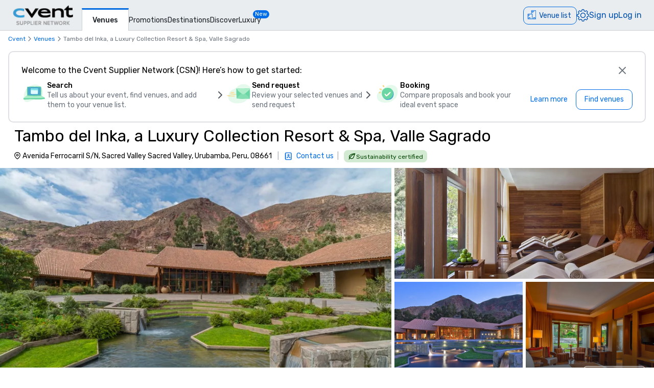

--- FILE ---
content_type: text/html; charset=utf-8
request_url: https://www.cvent.com/venues/urubamba/luxury-hotel/hotel-tambo-del-inka-a-luxury-collection-resort-spa/venue-a8727697-de3f-46db-a3d3-5d8c0cf088a3
body_size: 163278
content:
<!DOCTYPE html><html lang="en-US" class="__variable_b0ef00 __variable_b0ef00 __variable_d3b745 __variable_b57d24 __variable_4b73b0" data-theme=""><head><meta charSet="utf-8"/><meta name="viewport" content="width=device-width, initial-scale=1"/><link rel="preload" as="image" imageSrcSet="/venues/_next/image?url=%2Fvenues%2F_next%2Fstatic%2Fmedia%2Fcvent-logo.9377115c.png&amp;w=16&amp;q=75 16w, /venues/_next/image?url=%2Fvenues%2F_next%2Fstatic%2Fmedia%2Fcvent-logo.9377115c.png&amp;w=32&amp;q=75 32w, /venues/_next/image?url=%2Fvenues%2F_next%2Fstatic%2Fmedia%2Fcvent-logo.9377115c.png&amp;w=48&amp;q=75 48w, /venues/_next/image?url=%2Fvenues%2F_next%2Fstatic%2Fmedia%2Fcvent-logo.9377115c.png&amp;w=64&amp;q=75 64w, /venues/_next/image?url=%2Fvenues%2F_next%2Fstatic%2Fmedia%2Fcvent-logo.9377115c.png&amp;w=96&amp;q=75 96w, /venues/_next/image?url=%2Fvenues%2F_next%2Fstatic%2Fmedia%2Fcvent-logo.9377115c.png&amp;w=128&amp;q=75 128w, /venues/_next/image?url=%2Fvenues%2F_next%2Fstatic%2Fmedia%2Fcvent-logo.9377115c.png&amp;w=256&amp;q=75 256w, /venues/_next/image?url=%2Fvenues%2F_next%2Fstatic%2Fmedia%2Fcvent-logo.9377115c.png&amp;w=384&amp;q=75 384w, /venues/_next/image?url=%2Fvenues%2F_next%2Fstatic%2Fmedia%2Fcvent-logo.9377115c.png&amp;w=640&amp;q=75 640w, /venues/_next/image?url=%2Fvenues%2F_next%2Fstatic%2Fmedia%2Fcvent-logo.9377115c.png&amp;w=750&amp;q=75 750w, /venues/_next/image?url=%2Fvenues%2F_next%2Fstatic%2Fmedia%2Fcvent-logo.9377115c.png&amp;w=828&amp;q=75 828w, /venues/_next/image?url=%2Fvenues%2F_next%2Fstatic%2Fmedia%2Fcvent-logo.9377115c.png&amp;w=1080&amp;q=75 1080w, /venues/_next/image?url=%2Fvenues%2F_next%2Fstatic%2Fmedia%2Fcvent-logo.9377115c.png&amp;w=1200&amp;q=75 1200w, /venues/_next/image?url=%2Fvenues%2F_next%2Fstatic%2Fmedia%2Fcvent-logo.9377115c.png&amp;w=1920&amp;q=75 1920w, /venues/_next/image?url=%2Fvenues%2F_next%2Fstatic%2Fmedia%2Fcvent-logo.9377115c.png&amp;w=2048&amp;q=75 2048w, /venues/_next/image?url=%2Fvenues%2F_next%2Fstatic%2Fmedia%2Fcvent-logo.9377115c.png&amp;w=3840&amp;q=75 3840w" imageSizes="120px" fetchPriority="high"/><link rel="preload" as="image" imageSrcSet="/venues/_next/image?url=https%3A%2F%2Fimages.cvent.com%2Fcsn%2Fa8727697-de3f-46db-a3d3-5d8c0cf088a3%2Fimages%2F519d8a1dde614ae280c2b8d635827dd0_large!_!0ee27825a923b370bed2e610a09b9296.jpg&amp;w=384&amp;q=80 384w, /venues/_next/image?url=https%3A%2F%2Fimages.cvent.com%2Fcsn%2Fa8727697-de3f-46db-a3d3-5d8c0cf088a3%2Fimages%2F519d8a1dde614ae280c2b8d635827dd0_large!_!0ee27825a923b370bed2e610a09b9296.jpg&amp;w=640&amp;q=80 640w, /venues/_next/image?url=https%3A%2F%2Fimages.cvent.com%2Fcsn%2Fa8727697-de3f-46db-a3d3-5d8c0cf088a3%2Fimages%2F519d8a1dde614ae280c2b8d635827dd0_large!_!0ee27825a923b370bed2e610a09b9296.jpg&amp;w=750&amp;q=80 750w, /venues/_next/image?url=https%3A%2F%2Fimages.cvent.com%2Fcsn%2Fa8727697-de3f-46db-a3d3-5d8c0cf088a3%2Fimages%2F519d8a1dde614ae280c2b8d635827dd0_large!_!0ee27825a923b370bed2e610a09b9296.jpg&amp;w=828&amp;q=80 828w, /venues/_next/image?url=https%3A%2F%2Fimages.cvent.com%2Fcsn%2Fa8727697-de3f-46db-a3d3-5d8c0cf088a3%2Fimages%2F519d8a1dde614ae280c2b8d635827dd0_large!_!0ee27825a923b370bed2e610a09b9296.jpg&amp;w=1080&amp;q=80 1080w, /venues/_next/image?url=https%3A%2F%2Fimages.cvent.com%2Fcsn%2Fa8727697-de3f-46db-a3d3-5d8c0cf088a3%2Fimages%2F519d8a1dde614ae280c2b8d635827dd0_large!_!0ee27825a923b370bed2e610a09b9296.jpg&amp;w=1200&amp;q=80 1200w, /venues/_next/image?url=https%3A%2F%2Fimages.cvent.com%2Fcsn%2Fa8727697-de3f-46db-a3d3-5d8c0cf088a3%2Fimages%2F519d8a1dde614ae280c2b8d635827dd0_large!_!0ee27825a923b370bed2e610a09b9296.jpg&amp;w=1920&amp;q=80 1920w, /venues/_next/image?url=https%3A%2F%2Fimages.cvent.com%2Fcsn%2Fa8727697-de3f-46db-a3d3-5d8c0cf088a3%2Fimages%2F519d8a1dde614ae280c2b8d635827dd0_large!_!0ee27825a923b370bed2e610a09b9296.jpg&amp;w=2048&amp;q=80 2048w, /venues/_next/image?url=https%3A%2F%2Fimages.cvent.com%2Fcsn%2Fa8727697-de3f-46db-a3d3-5d8c0cf088a3%2Fimages%2F519d8a1dde614ae280c2b8d635827dd0_large!_!0ee27825a923b370bed2e610a09b9296.jpg&amp;w=3840&amp;q=80 3840w" imageSizes="(max-width: 768px) 100vw, 60vw" fetchPriority="high"/><link rel="preload" as="image" imageSrcSet="/venues/_next/image?url=https%3A%2F%2Fimages.cvent.com%2Fcsn%2Fa8727697-de3f-46db-a3d3-5d8c0cf088a3%2Fimages%2Fe52e645f2d6c403ea4329db765ca6780_large!_!63cc16db4187b345c6728feec470d3f7.jpg&amp;w=384&amp;q=80 384w, /venues/_next/image?url=https%3A%2F%2Fimages.cvent.com%2Fcsn%2Fa8727697-de3f-46db-a3d3-5d8c0cf088a3%2Fimages%2Fe52e645f2d6c403ea4329db765ca6780_large!_!63cc16db4187b345c6728feec470d3f7.jpg&amp;w=640&amp;q=80 640w, /venues/_next/image?url=https%3A%2F%2Fimages.cvent.com%2Fcsn%2Fa8727697-de3f-46db-a3d3-5d8c0cf088a3%2Fimages%2Fe52e645f2d6c403ea4329db765ca6780_large!_!63cc16db4187b345c6728feec470d3f7.jpg&amp;w=750&amp;q=80 750w, /venues/_next/image?url=https%3A%2F%2Fimages.cvent.com%2Fcsn%2Fa8727697-de3f-46db-a3d3-5d8c0cf088a3%2Fimages%2Fe52e645f2d6c403ea4329db765ca6780_large!_!63cc16db4187b345c6728feec470d3f7.jpg&amp;w=828&amp;q=80 828w, /venues/_next/image?url=https%3A%2F%2Fimages.cvent.com%2Fcsn%2Fa8727697-de3f-46db-a3d3-5d8c0cf088a3%2Fimages%2Fe52e645f2d6c403ea4329db765ca6780_large!_!63cc16db4187b345c6728feec470d3f7.jpg&amp;w=1080&amp;q=80 1080w, /venues/_next/image?url=https%3A%2F%2Fimages.cvent.com%2Fcsn%2Fa8727697-de3f-46db-a3d3-5d8c0cf088a3%2Fimages%2Fe52e645f2d6c403ea4329db765ca6780_large!_!63cc16db4187b345c6728feec470d3f7.jpg&amp;w=1200&amp;q=80 1200w, /venues/_next/image?url=https%3A%2F%2Fimages.cvent.com%2Fcsn%2Fa8727697-de3f-46db-a3d3-5d8c0cf088a3%2Fimages%2Fe52e645f2d6c403ea4329db765ca6780_large!_!63cc16db4187b345c6728feec470d3f7.jpg&amp;w=1920&amp;q=80 1920w, /venues/_next/image?url=https%3A%2F%2Fimages.cvent.com%2Fcsn%2Fa8727697-de3f-46db-a3d3-5d8c0cf088a3%2Fimages%2Fe52e645f2d6c403ea4329db765ca6780_large!_!63cc16db4187b345c6728feec470d3f7.jpg&amp;w=2048&amp;q=80 2048w, /venues/_next/image?url=https%3A%2F%2Fimages.cvent.com%2Fcsn%2Fa8727697-de3f-46db-a3d3-5d8c0cf088a3%2Fimages%2Fe52e645f2d6c403ea4329db765ca6780_large!_!63cc16db4187b345c6728feec470d3f7.jpg&amp;w=3840&amp;q=80 3840w" imageSizes="(max-width: 768px) 100vw, 60vw" fetchPriority="high"/><link rel="preload" as="image" imageSrcSet="/venues/_next/image?url=https%3A%2F%2Fimages.cvent.com%2FCSN%2Fa8727697-de3f-46db-a3d3-5d8c0cf088a3%2Fimages%2F9055af877ff94b6191f11b83ba4b5d23_LARGE!_!6e896a7cc7747099ac97693b5d9dd63d.jpg&amp;w=384&amp;q=80 384w, /venues/_next/image?url=https%3A%2F%2Fimages.cvent.com%2FCSN%2Fa8727697-de3f-46db-a3d3-5d8c0cf088a3%2Fimages%2F9055af877ff94b6191f11b83ba4b5d23_LARGE!_!6e896a7cc7747099ac97693b5d9dd63d.jpg&amp;w=640&amp;q=80 640w, /venues/_next/image?url=https%3A%2F%2Fimages.cvent.com%2FCSN%2Fa8727697-de3f-46db-a3d3-5d8c0cf088a3%2Fimages%2F9055af877ff94b6191f11b83ba4b5d23_LARGE!_!6e896a7cc7747099ac97693b5d9dd63d.jpg&amp;w=750&amp;q=80 750w, /venues/_next/image?url=https%3A%2F%2Fimages.cvent.com%2FCSN%2Fa8727697-de3f-46db-a3d3-5d8c0cf088a3%2Fimages%2F9055af877ff94b6191f11b83ba4b5d23_LARGE!_!6e896a7cc7747099ac97693b5d9dd63d.jpg&amp;w=828&amp;q=80 828w, /venues/_next/image?url=https%3A%2F%2Fimages.cvent.com%2FCSN%2Fa8727697-de3f-46db-a3d3-5d8c0cf088a3%2Fimages%2F9055af877ff94b6191f11b83ba4b5d23_LARGE!_!6e896a7cc7747099ac97693b5d9dd63d.jpg&amp;w=1080&amp;q=80 1080w, /venues/_next/image?url=https%3A%2F%2Fimages.cvent.com%2FCSN%2Fa8727697-de3f-46db-a3d3-5d8c0cf088a3%2Fimages%2F9055af877ff94b6191f11b83ba4b5d23_LARGE!_!6e896a7cc7747099ac97693b5d9dd63d.jpg&amp;w=1200&amp;q=80 1200w, /venues/_next/image?url=https%3A%2F%2Fimages.cvent.com%2FCSN%2Fa8727697-de3f-46db-a3d3-5d8c0cf088a3%2Fimages%2F9055af877ff94b6191f11b83ba4b5d23_LARGE!_!6e896a7cc7747099ac97693b5d9dd63d.jpg&amp;w=1920&amp;q=80 1920w, /venues/_next/image?url=https%3A%2F%2Fimages.cvent.com%2FCSN%2Fa8727697-de3f-46db-a3d3-5d8c0cf088a3%2Fimages%2F9055af877ff94b6191f11b83ba4b5d23_LARGE!_!6e896a7cc7747099ac97693b5d9dd63d.jpg&amp;w=2048&amp;q=80 2048w, /venues/_next/image?url=https%3A%2F%2Fimages.cvent.com%2FCSN%2Fa8727697-de3f-46db-a3d3-5d8c0cf088a3%2Fimages%2F9055af877ff94b6191f11b83ba4b5d23_LARGE!_!6e896a7cc7747099ac97693b5d9dd63d.jpg&amp;w=3840&amp;q=80 3840w" imageSizes="(max-width: 768px) 100vw, 60vw" fetchPriority="high"/><link rel="preload" as="image" imageSrcSet="/venues/_next/image?url=https%3A%2F%2Fwww.cfmedia.vfmleonardo.com%2FimageRepo%2F7%2F0%2F146%2F499%2F141%2Fcuztl-deluxe-5213-hor-clsc_S.jpg&amp;w=384&amp;q=80 384w, /venues/_next/image?url=https%3A%2F%2Fwww.cfmedia.vfmleonardo.com%2FimageRepo%2F7%2F0%2F146%2F499%2F141%2Fcuztl-deluxe-5213-hor-clsc_S.jpg&amp;w=640&amp;q=80 640w, /venues/_next/image?url=https%3A%2F%2Fwww.cfmedia.vfmleonardo.com%2FimageRepo%2F7%2F0%2F146%2F499%2F141%2Fcuztl-deluxe-5213-hor-clsc_S.jpg&amp;w=750&amp;q=80 750w, /venues/_next/image?url=https%3A%2F%2Fwww.cfmedia.vfmleonardo.com%2FimageRepo%2F7%2F0%2F146%2F499%2F141%2Fcuztl-deluxe-5213-hor-clsc_S.jpg&amp;w=828&amp;q=80 828w, /venues/_next/image?url=https%3A%2F%2Fwww.cfmedia.vfmleonardo.com%2FimageRepo%2F7%2F0%2F146%2F499%2F141%2Fcuztl-deluxe-5213-hor-clsc_S.jpg&amp;w=1080&amp;q=80 1080w, /venues/_next/image?url=https%3A%2F%2Fwww.cfmedia.vfmleonardo.com%2FimageRepo%2F7%2F0%2F146%2F499%2F141%2Fcuztl-deluxe-5213-hor-clsc_S.jpg&amp;w=1200&amp;q=80 1200w, /venues/_next/image?url=https%3A%2F%2Fwww.cfmedia.vfmleonardo.com%2FimageRepo%2F7%2F0%2F146%2F499%2F141%2Fcuztl-deluxe-5213-hor-clsc_S.jpg&amp;w=1920&amp;q=80 1920w, /venues/_next/image?url=https%3A%2F%2Fwww.cfmedia.vfmleonardo.com%2FimageRepo%2F7%2F0%2F146%2F499%2F141%2Fcuztl-deluxe-5213-hor-clsc_S.jpg&amp;w=2048&amp;q=80 2048w, /venues/_next/image?url=https%3A%2F%2Fwww.cfmedia.vfmleonardo.com%2FimageRepo%2F7%2F0%2F146%2F499%2F141%2Fcuztl-deluxe-5213-hor-clsc_S.jpg&amp;w=3840&amp;q=80 3840w" imageSizes="(max-width: 768px) 100vw, 60vw" fetchPriority="high"/><link rel="preload" as="image" href="/venues/_next/static/media/reposite_logo.b6f74206.png"/><link rel="stylesheet" href="/venues/_next/static/css/c1bb107a12ceebad.css" data-precedence="next"/><link rel="stylesheet" href="/venues/_next/static/css/b71536d0ee22cccc.css" data-precedence="next"/><link rel="stylesheet" href="/venues/_next/static/css/ab59c489675e5a9a.css" data-precedence="next"/><link rel="preload" as="script" fetchPriority="low" href="/venues/_next/static/chunks/webpack-962fcc6c0f1b26fb.js"/><script src="/venues/_next/static/chunks/13573955-a2f2bc5dd652c6e4.js" async=""></script><script src="/venues/_next/static/chunks/2805-f791125142166714.js" async=""></script><script src="/venues/_next/static/chunks/main-app-8f8830e31a7e0ea6.js" async=""></script><script src="/venues/_next/static/chunks/7136-c88a2b01fcc29592.js" async=""></script><script src="/venues/_next/static/chunks/1707-eb01ccb67a27c526.js" async=""></script><script src="/venues/_next/static/chunks/3529-65b84b761fe4004f.js" async=""></script><script src="/venues/_next/static/chunks/8750-d1f28b12d2de7fa7.js" async=""></script><script src="/venues/_next/static/chunks/779-ec0619afa9f5973a.js" async=""></script><script src="/venues/_next/static/chunks/app/global-error-dd64cecfb4ff181e.js" async=""></script><script src="/venues/_next/static/chunks/app/%5Blocale%5D/error-e367000418f2ef6a.js" async=""></script><script src="/venues/_next/static/chunks/3797-0393f7fe44528375.js" async=""></script><script src="/venues/_next/static/chunks/2435-35d08234fa11ac14.js" async=""></script><script src="/venues/_next/static/chunks/7935-8bbce806f1ebce15.js" async=""></script><script src="/venues/_next/static/chunks/1234-b73a603a326a5ed9.js" async=""></script><script src="/venues/_next/static/chunks/7280-db58c2bec6f4a2fb.js" async=""></script><script src="/venues/_next/static/chunks/5589-d58a79ceeba73887.js" async=""></script><script src="/venues/_next/static/chunks/8620-e9f7ecb3b335d198.js" async=""></script><script src="/venues/_next/static/chunks/6409-ed6674008763f561.js" async=""></script><script src="/venues/_next/static/chunks/5530-438a6ff89d387762.js" async=""></script><script src="/venues/_next/static/chunks/2473-2dce7478427ff0a0.js" async=""></script><script src="/venues/_next/static/chunks/app/%5Blocale%5D/layout-19936f8c74e5bb19.js" async=""></script><script src="/venues/_next/static/chunks/7876-96c43dc4e9e65a23.js" async=""></script><script src="/venues/_next/static/chunks/3311-19370c4572515b4c.js" async=""></script><script src="/venues/_next/static/chunks/3471-ec3df34c71b885fa.js" async=""></script><script src="/venues/_next/static/chunks/app/layout-7f1569dd9d636268.js" async=""></script><script src="/venues/_next/static/chunks/app/error-e3f8b8ce8f9d53db.js" async=""></script><script src="/venues/_next/static/chunks/app/%5Blocale%5D/not-found-07add3d507866a45.js" async=""></script><script src="/venues/_next/static/chunks/914-9763dbc1d01192a8.js" async=""></script><script src="/venues/_next/static/chunks/5528-ceb7a65ab5c134dc.js" async=""></script><script src="/venues/_next/static/chunks/9406-c6a8cf459e06fe57.js" async=""></script><script src="/venues/_next/static/chunks/2923-647ce09521e53da5.js" async=""></script><script src="/venues/_next/static/chunks/1256-6f5ed2da39ebb4e1.js" async=""></script><script src="/venues/_next/static/chunks/7192-a3741c81e3fe070e.js" async=""></script><script src="/venues/_next/static/chunks/3275-e486227799999794.js" async=""></script><script src="/venues/_next/static/chunks/app/%5Blocale%5D/%5Bcity%5D/%5Btype%5D/%5Bname%5D/%5Bid%5D/page-f8dbb7d91b210eed.js" async=""></script><link rel="icon" type="image/x-icon" href="//www.cvent.com/favicon.ico"/><link rel="prefetch" href="/venues/_next/static/media/icons.e1aeade4.svg" as="image" type="image/svg+xml"/><title>Tambo del Inka, a Luxury Collection Resort &amp; Spa, Valle Sagrado | Cvent</title><meta name="description" content="Request a quote and book your next event at Tambo del Inka, a Luxury Collection Resort &amp; Spa, Valle Sagrado in Urubamba, PE through Cvent."/><link rel="canonical" href="https://www.cvent.com/venues/urubamba/luxury-hotel/hotel-tambo-del-inka-a-luxury-collection-resort-spa/venue-a8727697-de3f-46db-a3d3-5d8c0cf088a3"/><link rel="alternate" hrefLang="en-US" href="https://www.cvent.com/venues/urubamba/luxury-hotel/hotel-tambo-del-inka-a-luxury-collection-resort-spa/venue-a8727697-de3f-46db-a3d3-5d8c0cf088a3"/><link rel="alternate" hrefLang="es-ES" href="https://www.cvent.com/venues/es-ES/urubamba/luxury-hotel/hotel-tambo-del-inka-a-luxury-collection-resort-spa/venue-a8727697-de3f-46db-a3d3-5d8c0cf088a3"/><link rel="alternate" hrefLang="x-default" href="https://www.cvent.com/venues/urubamba/luxury-hotel/hotel-tambo-del-inka-a-luxury-collection-resort-spa/venue-a8727697-de3f-46db-a3d3-5d8c0cf088a3"/><meta property="og:title" content="Tambo del Inka, a Luxury Collection Resort &amp; Spa, Valle Sagrado | Cvent"/><meta property="og:description" content="Request a quote and book your next event at Tambo del Inka, a Luxury Collection Resort &amp; Spa, Valle Sagrado in Urubamba, PE through Cvent."/><meta property="og:url" content="https://www.cvent.com/venues/urubamba/luxury-hotel/hotel-tambo-del-inka-a-luxury-collection-resort-spa/venue-a8727697-de3f-46db-a3d3-5d8c0cf088a3"/><meta property="og:image" content="https://images.cvent.com/csn/a8727697-de3f-46db-a3d3-5d8c0cf088a3/images/519d8a1dde614ae280c2b8d635827dd0_large!_!0ee27825a923b370bed2e610a09b9296.jpg?d=1200"/><meta property="og:type" content="website"/><meta name="twitter:card" content="summary"/><meta name="twitter:site" content="@cvent"/><meta name="twitter:title" content="Tambo del Inka, a Luxury Collection Resort &amp; Spa, Valle Sagrado | Cvent"/><meta name="twitter:description" content="Request a quote and book your next event at Tambo del Inka, a Luxury Collection Resort &amp; Spa, Valle Sagrado in Urubamba, PE through Cvent."/><meta name="twitter:image" content="https://images.cvent.com/csn/a8727697-de3f-46db-a3d3-5d8c0cf088a3/images/519d8a1dde614ae280c2b8d635827dd0_large!_!0ee27825a923b370bed2e610a09b9296.jpg?d=1200"/><meta name="next-size-adjust"/><script>(self.__next_s=self.__next_s||[]).push([0,{"children":"\n    window.publicRuntimeConfig = {\"DD_APP_ID\":\"9b24cce1-9cbf-4ea0-a5db-e565fe15f746\",\"DD_CLIENT_TOKEN\":\"pub4f462d1973ce9764489fa90a69576b5a\",\"DD_ENV\":\"pr50\",\"DD_SERVICE\":\"venue-search-app\",\"DD_VERSION\":\"5.2.35\",\"LOG_LEVEL\":\"warn\",\"CLIENT_VERSION\":\"5.2.35\",\"LOGIN_URL\":\"undefined\",\"NODE_ENVIRONMENT\":\"production\",\"ANALYTICS_SERVICE_URL\":\"https://io.cvent.com/factor\",\"DATA_PLATFORM_WRITE_KEY\":\"2c4TEgwdgghtYzvuQujhCdSRho2\",\"DATA_PLATFORM_URL\":\"https://cvent-prod-dataplane.rudderstack.com\",\"BUSINESS_UNIT\":\"hospitality\",\"PRODUCT\":\"shared\",\"COMPONENT\":\"venue-search-app\",\"PLATFORM\":\"shared\",\"METRICS_PAGE_LOADS_ENABLED\":\"true\",\"PRODUCTIZED_CHECKOUT_ENABLED\":\"true\"};\n    window.canUseCventAnalytics = true;\n    window.requestCountry = \"US\";\n    window.logId = \"ecde113e-2dc8-48d6-bbee-5a6af1c45354\";\n    ","id":"dd"}])</script><script src="/venues/_next/static/chunks/polyfills-42372ed130431b0a.js" noModule=""></script></head><body class="m-0 grid min-h-screen !overflow-x-hidden font-primary [grid-template-areas:&#x27;header&#x27;_&#x27;main&#x27;_&#x27;footer&#x27;] [grid-template-rows:auto_1fr_auto]"><style data-emotion="css-global tcbuib">.js-focus-visible :focus:not(.focus-visible){box-shadow:none;outline:none;}.focus-visible{transition-property:box-shadow,outline;transition-duration:100ms;transition-timing-function:cubic-bezier(0.2, 0, 0.4, 0.9);}</style><header class="sticky left-0 top-0 z-30 [grid-area:header]" data-cvent-id="header"><div class="flex h-[3.75rem] w-full items-center border-b border-solid border-b-[#cad0d3] bg-[#e9edef] lg:justify-start"><div class="z-30 xl:hidden"><button type="button" class="block p-2 py-3" aria-label="Menu"><svg class="left-0 top-0 h-7 w-7" data-cvent-id="hamburger-menu-icon" aria-hidden="true"><use href="/venues/_next/static/media/icons.e1aeade4.svg#hamburger-menu"></use></svg></button><div class=""></div></div><div class="z-0 -ml-8 flex w-full justify-center xl:ml-0 xl:justify-start xl:pl-6"><div class="relative h-[40px] w-[120px]"><a href="https://www.cvent.com/venues"><img alt="Cvent Supplier Network" fetchPriority="high" decoding="async" data-nimg="fill" style="position:absolute;height:100%;width:100%;left:0;top:0;right:0;bottom:0;object-fit:contain;color:transparent" sizes="120px" srcSet="/venues/_next/image?url=%2Fvenues%2F_next%2Fstatic%2Fmedia%2Fcvent-logo.9377115c.png&amp;w=16&amp;q=75 16w, /venues/_next/image?url=%2Fvenues%2F_next%2Fstatic%2Fmedia%2Fcvent-logo.9377115c.png&amp;w=32&amp;q=75 32w, /venues/_next/image?url=%2Fvenues%2F_next%2Fstatic%2Fmedia%2Fcvent-logo.9377115c.png&amp;w=48&amp;q=75 48w, /venues/_next/image?url=%2Fvenues%2F_next%2Fstatic%2Fmedia%2Fcvent-logo.9377115c.png&amp;w=64&amp;q=75 64w, /venues/_next/image?url=%2Fvenues%2F_next%2Fstatic%2Fmedia%2Fcvent-logo.9377115c.png&amp;w=96&amp;q=75 96w, /venues/_next/image?url=%2Fvenues%2F_next%2Fstatic%2Fmedia%2Fcvent-logo.9377115c.png&amp;w=128&amp;q=75 128w, /venues/_next/image?url=%2Fvenues%2F_next%2Fstatic%2Fmedia%2Fcvent-logo.9377115c.png&amp;w=256&amp;q=75 256w, /venues/_next/image?url=%2Fvenues%2F_next%2Fstatic%2Fmedia%2Fcvent-logo.9377115c.png&amp;w=384&amp;q=75 384w, /venues/_next/image?url=%2Fvenues%2F_next%2Fstatic%2Fmedia%2Fcvent-logo.9377115c.png&amp;w=640&amp;q=75 640w, /venues/_next/image?url=%2Fvenues%2F_next%2Fstatic%2Fmedia%2Fcvent-logo.9377115c.png&amp;w=750&amp;q=75 750w, /venues/_next/image?url=%2Fvenues%2F_next%2Fstatic%2Fmedia%2Fcvent-logo.9377115c.png&amp;w=828&amp;q=75 828w, /venues/_next/image?url=%2Fvenues%2F_next%2Fstatic%2Fmedia%2Fcvent-logo.9377115c.png&amp;w=1080&amp;q=75 1080w, /venues/_next/image?url=%2Fvenues%2F_next%2Fstatic%2Fmedia%2Fcvent-logo.9377115c.png&amp;w=1200&amp;q=75 1200w, /venues/_next/image?url=%2Fvenues%2F_next%2Fstatic%2Fmedia%2Fcvent-logo.9377115c.png&amp;w=1920&amp;q=75 1920w, /venues/_next/image?url=%2Fvenues%2F_next%2Fstatic%2Fmedia%2Fcvent-logo.9377115c.png&amp;w=2048&amp;q=75 2048w, /venues/_next/image?url=%2Fvenues%2F_next%2Fstatic%2Fmedia%2Fcvent-logo.9377115c.png&amp;w=3840&amp;q=75 3840w" src="/venues/_next/image?url=%2Fvenues%2F_next%2Fstatic%2Fmedia%2Fcvent-logo.9377115c.png&amp;w=3840&amp;q=75"/></a></div></div><nav class="absolute ml-40 mr-1 hidden items-baseline gap-4 xl:flex"><a aria-label="Venues" aria-current="true" class="-mb-px font-primary mt-4 border-l border-r border-t-[3px] border-solid border-x-[#cad0d3] border-t-[#006AE1] bg-fill px-[20px] py-[10px] text-[14px] font-medium text-[#1A2026] hover:text-[#006AE1] hover:no-underline hover:outline-none focus:text-[#006AE1] focus:no-underline focus:outline-none active:text-[#006AE1] active:no-underline active:outline-none" href="https://www.cvent.com/venues">Venues</a><a aria-label="Promotions" class="font-primary text-[14px] text-[#1A2026] hover:text-[#006AE1] hover:no-underline hover:outline-none focus:text-[#006AE1] focus:no-underline focus:outline-none active:text-[#006AE1] active:no-underline active:outline-none items-end" href="https://www.cvent.com/rfp/hotel-promotions/">Promotions</a><a aria-label="Destinations" class="font-primary text-[14px] text-[#1A2026] hover:text-[#006AE1] hover:no-underline hover:outline-none focus:text-[#006AE1] focus:no-underline focus:outline-none active:text-[#006AE1] active:no-underline active:outline-none items-end" href="https://www.cvent.com/meeting-event-planning">Destinations</a><a aria-label="Discover" aria-current="false" class="font-primary text-[14px] text-[#1A2026] hover:text-[#006AE1] hover:no-underline hover:outline-none focus:text-[#006AE1] focus:no-underline focus:outline-none active:text-[#006AE1] active:no-underline active:outline-none items-end" href="https://www.cvent.com/venues/discover">Discover</a><a aria-label="Luxury" class="font-primary text-[14px] text-[#1A2026] hover:text-[#006AE1] hover:no-underline hover:outline-none focus:text-[#006AE1] focus:no-underline focus:outline-none active:text-[#006AE1] active:no-underline active:outline-none items-end" href="https://www.cvent.com/microsites/cvent-meetings-magazine">Luxury</a><span class="relative -left-4 top-5 self-start rounded-lg bg-[#006CE8] px-1 text-[11px] text-fill">New</span></nav><div class="text-3.5 mr-4 gap-4 flex items-center text-brand-60 md:absolute md:right-0 lg:pt-2"><span class="mr-4 md:mr-0 z-30 absolute right-2 md:relative text-b-base font-primary text-[#0050AC] fill-[#0050AC] hover:text-[#0050AC] hover:no-underline hover:outline-none focus:text-[#0050AC] focus:no-underline focus:outline-none active:text-[#0050AC] active:no-underline active:outline-none"><div class="pt-2"><button data-cvent-id="shopping-cart-button" aria-label="Venue list" type="button" class="-top-[5px] inline-flex rounded-full border border-solid border-[#006AE1] text-b-md sm:rounded-xl sm:pb-px sm:pr-2.5 sm:pt-0.5 text-brand-70 relative overflow-hidden"><!--$--><div class="hidden lg:inline"><div class="flex items-center"><svg class="relative bottom-0.5 hidden h-[30px] w-[30px] py-[5px] pl-1.5 pr-[3px] text-[21px] lg:inline" data-cvent-id="building-icon-filled-icon" aria-hidden="true"><use href="/venues/_next/static/media/icons.e1aeade4.svg#building-icon-filled"></use></svg><span class="p-2 sm:hidden"><svg class="relative bottom-0.5 inline h-6 w-6" data-cvent-id="building-icon-filled-icon" aria-hidden="true"><use href="/venues/_next/static/media/icons.e1aeade4.svg#building-icon-filled"></use></svg></span><span class="hidden pb-[3px] pl-3 pr-0.5 pt-0.5 sm:inline lg:hidden">Venue list</span><span class="relative hidden lg:inline">Venue list</span></div></div><!--/$--><div class="lg:hidden"><div class="flex items-center"><svg class="relative bottom-0.5 hidden h-[30px] w-[30px] py-[5px] pl-1.5 pr-[3px] text-[21px] lg:inline" data-cvent-id="building-icon-filled-icon" aria-hidden="true"><use href="/venues/_next/static/media/icons.e1aeade4.svg#building-icon-filled"></use></svg><span class="p-2 sm:hidden"><svg class="relative bottom-0.5 inline h-6 w-6" data-cvent-id="building-icon-filled-icon" aria-hidden="true"><use href="/venues/_next/static/media/icons.e1aeade4.svg#building-icon-filled"></use></svg></span><span class="hidden pb-[3px] pl-3 pr-0.5 pt-0.5 sm:inline lg:hidden">Venue list</span><span class="relative hidden lg:inline">Venue list</span></div></div></button><span class="absolute inline text-background sm:hidden lg:inline"></span></div></span><span class="mr-4 md:mr-0 z-30 absolute right-2 md:relative text-b-base font-primary text-[#0050AC] fill-[#0050AC] hover:text-[#0050AC] hover:no-underline hover:outline-none focus:text-[#0050AC] focus:no-underline focus:outline-none active:text-[#0050AC] active:no-underline active:outline-none hidden xl:block"><div class="lg:hidden"><button type="button" aria-label="Settings">Settings</button></div><div class="hidden lg:block "><button type="button"><svg class="hidden h-6 w-6 fill-[#0050AC] xl:block" data-cvent-id="settings-icon" aria-label="Settings"><use href="/venues/_next/static/media/icons.e1aeade4.svg#settings"></use></svg><span class="block xl:hidden">Settings</span></button></div></span><span class="mr-4 md:mr-0 z-30 absolute right-2 md:relative text-b-base font-primary text-[#0050AC] fill-[#0050AC] hover:text-[#0050AC] hover:no-underline hover:outline-none focus:text-[#0050AC] focus:no-underline focus:outline-none active:text-[#0050AC] active:no-underline active:outline-none hidden pb-2 xl:block"><a aria-label="Sign up" href="https://app.cvent.com/Subscribers/Signup.aspx?type=planner&amp;locale=en-US">Sign up</a></span><span class="mr-4 md:mr-0 z-30 absolute right-2 md:relative text-b-base font-primary text-[#0050AC] fill-[#0050AC] hover:text-[#0050AC] hover:no-underline hover:outline-none focus:text-[#0050AC] focus:no-underline focus:outline-none active:text-[#0050AC] active:no-underline active:outline-none hidden pb-2 xl:block"><a aria-label="Log in" href="https://app.cvent.com/Subscribers/Login.aspx?type=planner">Log in</a></span></div></div></header><main class="w-full max-w-[100vw] bg-page [grid-area:main]"><script type="application/ld+json">{"@context":"https://schema.org","@type":"EventVenue","name":"Tambo del Inka, a Luxury Collection Resort & Spa, Valle Sagrado","image":"https://custom.cvent.com/CSN/a8727697-de3f-46db-a3d3-5d8c0cf088a3/images/519d8a1dde614ae280c2b8d635827dd0_EXTRASMALL.jpg","@id":"https://www.cvent.com/venues/en-US/urubamba/luxury-hotel/tambo-del-inka-a-luxury-collection-resort-spa-valle-sagrado/venue-a8727697-de3f-46db-a3d3-5d8c0cf088a3","url":"https://www.cvent.com/venues/en-US/urubamba/luxury-hotel/tambo-del-inka-a-luxury-collection-resort-spa-valle-sagrado/venue-a8727697-de3f-46db-a3d3-5d8c0cf088a3","telephone":"","address":{"@type":"PostalAddress","streetAddress":"Avenida Ferrocarril S/N, Sacred Valley Sacred Valley","addressLocality":"Urubamba","addressRegion":"","postalCode":"08661","addressCountry":"Peru"}}</script><script type="application/ld+json">{"@context":"https://schema.org","@type":"BreadcrumbList","itemListElement":[{"@type":"ListItem","position":1,"item":"https://www.cvent.com","name":"Cvent"},{"@type":"ListItem","position":2,"item":"https://www.cvent.com","name":"Venues"},{"@type":"ListItem","position":3,"name":"Tambo del Inka, a Luxury Collection Resort & Spa, Valle Sagrado"}]}</script><div><div class="bg-background"><div class="pl-4 pt-2"><ol class="flex md:gap-1" data-cvent-id="breadcrumb-list"><li class="flex items-center gap-1" data-cvent-id="breadcrumb-list-item"><div class="hidden font-primary text-b-xs md:block text-brand-60"><span class="block max-w-[50vw] flex-shrink-0"><a class="block w-full truncate text-ellipsis decoration-brand-60 decoration-1 underline-offset-1 hover:underline" aria-label="Cvent" title="Cvent" href="https://www.cvent.com">Cvent</a></span></div><span class="hidden md:block"><svg class="h-4 w-4 fill-neutral-60" data-cvent-id="chevron-right-icon" aria-hidden="true"><use href="/venues/_next/static/media/icons.e1aeade4.svg#chevron-right"></use></svg></span></li><li class="flex items-center gap-1" data-cvent-id="breadcrumb-list-item"><span class="md:hidden"><svg class="h-4 w-4 fill-neutral-60" data-cvent-id="chevron-left-icon" aria-hidden="true"><use href="/venues/_next/static/media/icons.e1aeade4.svg#chevron-left"></use></svg></span><div class=" font-primary text-b-xs md:block text-brand-60"><span class="block max-w-[50vw] flex-shrink-0"><a class="block w-full truncate text-ellipsis decoration-brand-60 decoration-1 underline-offset-1 hover:underline" aria-label="Venues" title="Venues" href="/venues">Venues</a></span></div><span class="hidden md:block"><svg class="h-4 w-4 fill-neutral-60" data-cvent-id="chevron-right-icon" aria-hidden="true"><use href="/venues/_next/static/media/icons.e1aeade4.svg#chevron-right"></use></svg></span></li><li class="flex items-center gap-1" data-cvent-id="breadcrumb-list-item"><div class="hidden font-primary text-b-xs md:block text-neutral-60"><span aria-label="Tambo del Inka, a Luxury Collection Resort &amp; Spa, Valle Sagrado" class="block max-w-[25vw] flex-shrink-0 truncate lg:max-w-[45vw]" title="Tambo del Inka, a Luxury Collection Resort &amp; Spa, Valle Sagrado">Tambo del Inka, a Luxury Collection Resort &amp; Spa, Valle Sagrado</span></div><span class="hidden md:block"></span></li></ol></div><div class="flex w-full flex-col"><div class="mx-4 mt-4 flex min-h-[140px] flex-col gap-2 rounded-xl px-6 py-4 border-2 border-solid border-neutral-30" role="presentation"><div class="flex items-center justify-between"><h2 class="  text-b-md md:text-b-base">Welcome to the Cvent Supplier Network (CSN)! Here’s how to get started:</h2><button aria-label="Close" class="carina-button carina-button__ghost carina-button__icon-only carina-button__m carina-button__brand " dir="ltr" type="button"><span class="carina-button--icon carina-button--icon__start" dir="ltr"><svg class="h-6 w-6 fill-neutral-60" data-cvent-id="x-icon" aria-hidden="true"><use href="/venues/_next/static/media/icons.e1aeade4.svg#x"></use></svg></span></button></div><div class="flex flex-col xl:flex-row xl:items-center xl:justify-between"><div class="flex flex-col gap-4 md:flex-row"><div class="flex gap-4 "><span class="hidden min-h-[50px] min-w-[50px] md:block"><img alt="Search" loading="lazy" width="50" height="50" decoding="async" data-nimg="1" style="color:transparent;background-size:cover;background-position:50% 50%;background-repeat:no-repeat;background-image:url(&quot;[data-uri]&quot;)" src="/venues/_next/static/media/spot-website.bf4b79a5.svg"/></span><div class="flex flex-col gap-0.5"><span class="text-b-md font-medium">Search</span><span class="text-b-xs text-neutral-60 md:text-b-md">Tell us about your event, find venues, and add them to your venue list.</span></div></div><div class="min-h-6 min-w-6 hidden md:block"><svg class="mt-4 h-6 w-6 fill-neutral-70" data-cvent-id="chevron-right-icon" aria-hidden="true"><use href="/venues/_next/static/media/icons.e1aeade4.svg#chevron-right"></use></svg></div><div class="flex gap-4 "><span class="hidden min-h-[50px] min-w-[50px] md:block"><svg height="50" width="50" class="shrink-0" data-cvent-id="email-custom-icon" aria-hidden="true"><use href="/venues/_next/static/media/icons.e1aeade4.svg#email-custom"></use></svg></span><div class="flex flex-col gap-0.5"><span class="text-b-md font-medium">Send request</span><span class="text-b-xs text-neutral-60 md:text-b-md">Review your selected venues and send request</span></div></div><div class="min-h-6 min-w-6 hidden md:block"><svg class="mt-4 h-6 w-6 fill-neutral-70" data-cvent-id="chevron-right-icon" aria-hidden="true"><use href="/venues/_next/static/media/icons.e1aeade4.svg#chevron-right"></use></svg></div><div class="flex gap-4 "><span class="hidden min-h-[50px] min-w-[50px] md:block"><img alt="Booking" loading="lazy" width="50" height="50" decoding="async" data-nimg="1" style="color:transparent;background-size:cover;background-position:50% 50%;background-repeat:no-repeat;background-image:url(&quot;[data-uri]&quot;)" src="/venues/_next/static/media/spot-checkmark.fa853a52.svg"/></span><div class="flex flex-col gap-0.5"><span class="text-b-md font-medium">Booking</span><span class="text-b-xs text-neutral-60 md:text-b-md">Compare proposals and book your ideal event space</span></div></div></div><div class="mt-3 flex flex-row gap-3 sm:mt-4 sm:gap-4 block "><a aria-label="Learn more" tabindex="-1" class="carina-button carina-button__ghost carina-button__m carina-button__brand px-4 py-[6px] text-b-md text-brand-60" href="https://support.cvent.com/s/communityarticle/Getting-Started-with-Cvent-Supplier-Network" dir="ltr"><span class="min-w-0 overflow-hidden text-ellipsis whitespace-nowrap">Learn more</span></a><a aria-label="Find venues" tabindex="-1" class="carina-button carina-button__lined carina-button__m carina-button__brand px-4 py-[6px] text-b-md text-brand-60" href="/" dir="ltr"><span class="min-w-0 overflow-hidden text-ellipsis whitespace-nowrap">Find venues</span></a></div></div></div><div><div class="mb-2 mt-2 flex"><div class="mx-4 lg:mx-6  flex flex-col justify-center"><h1 class="xl:text-d-lg text-d-sm pl-1 line-clamp-2 leading-10 max-w-[75vw]">Tambo del Inka, a Luxury Collection Resort &amp; Spa, Valle Sagrado</h1><div class="mb-0.5 mt-2 flex flex-col gap-1 md:flex-row md:items-center"><span class="m-[2px] flex sm:max-w-[520px] md:max-w-[600px]"><svg class="h-4 w-4 pt-[2px]" data-cvent-id="map-pin-icon" aria-hidden="true"><use href="/venues/_next/static/media/icons.e1aeade4.svg#map-pin"></use></svg><span class="line-clamp-2 sm:line-clamp-1 pl-[2px] text-b-md ">Avenida Ferrocarril S/N, Sacred Valley Sacred Valley, Urubamba, Peru, 08661</span></span><div class="flex flex-row"><div class="items-left flex flex-col justify-end pb-1 pl-0.5 md:flex-row md:items-center md:pb-0"><span class="m-1 hidden text-b-md text-neutral-40 md:block"> |  </span><div class="flex items-center"><button type="button" class="flex items-center"><span><svg class="kuch h-4 w-4 shrink-0" data-cvent-id="custom-contacts-icon" aria-hidden="true"><use href="/venues/_next/static/media/icons.e1aeade4.svg#custom-contacts"></use></svg></span><span class="ml-1 font-primary text-b-md/tight text-brand-60 md:ml-2">Contact us</span></button></div></div><span class="m-1 flex-row text-b-md text-neutral-40"> |  </span><button type="button" class="group mt-0.5 flex h-6 gap-2 rounded-md bg-[#D1EAD1] p-1 text-b-xs/normal text-[#004200] hover:bg-success-50 hover:text-background active:bg-success-60 lg:rounded-lg lg:px-2" data-cvent-id="Sustainability certified"><svg class="inline h-4 w-4 fill-[#004200] group-hover:fill-background" data-cvent-id="leaf-icon" aria-hidden="true"><use href="/venues/_next/static/media/icons.e1aeade4.svg#leaf"></use></svg><span class="hidden lg:inline">Sustainability certified</span></button></div></div></div></div></div><div class="h-72 w-full bg-neutral-20 lg:h-[27.5rem]"><div class="flex h-full items-end"><div class="hidden h-full w-full grid-cols-10 grid-rows-2 gap-1.5 bg-background md:grid" data-cvent-id="venue-profile-multimedia-widget-container"><div class="relative col-start-1 col-end-7 row-start-1 row-end-3 h-full overflow-hidden"><div class="relative h-full overflow-hidden" data-cvent-id="widget-wrapper-0-id"><div class="cursor-pointer relative bottom-0 left-0 right-0 top-0 h-full w-full" data-cvent-id="venue-profile-multimedia-widget-asset-heroImage" role="button" aria-label="Select Venue Image" tabindex="0"><div class="relative h-full w-full"><img alt="Venue image" fetchPriority="high" decoding="async" data-nimg="fill" style="position:absolute;height:100%;width:100%;left:0;top:0;right:0;bottom:0;object-fit:cover;color:transparent;background-size:cover;background-position:50% 50%;background-repeat:no-repeat;background-image:url(&quot;[data-uri]&quot;)" sizes="(max-width: 768px) 100vw, 60vw" srcSet="/venues/_next/image?url=https%3A%2F%2Fimages.cvent.com%2Fcsn%2Fa8727697-de3f-46db-a3d3-5d8c0cf088a3%2Fimages%2F519d8a1dde614ae280c2b8d635827dd0_large!_!0ee27825a923b370bed2e610a09b9296.jpg&amp;w=384&amp;q=80 384w, /venues/_next/image?url=https%3A%2F%2Fimages.cvent.com%2Fcsn%2Fa8727697-de3f-46db-a3d3-5d8c0cf088a3%2Fimages%2F519d8a1dde614ae280c2b8d635827dd0_large!_!0ee27825a923b370bed2e610a09b9296.jpg&amp;w=640&amp;q=80 640w, /venues/_next/image?url=https%3A%2F%2Fimages.cvent.com%2Fcsn%2Fa8727697-de3f-46db-a3d3-5d8c0cf088a3%2Fimages%2F519d8a1dde614ae280c2b8d635827dd0_large!_!0ee27825a923b370bed2e610a09b9296.jpg&amp;w=750&amp;q=80 750w, /venues/_next/image?url=https%3A%2F%2Fimages.cvent.com%2Fcsn%2Fa8727697-de3f-46db-a3d3-5d8c0cf088a3%2Fimages%2F519d8a1dde614ae280c2b8d635827dd0_large!_!0ee27825a923b370bed2e610a09b9296.jpg&amp;w=828&amp;q=80 828w, /venues/_next/image?url=https%3A%2F%2Fimages.cvent.com%2Fcsn%2Fa8727697-de3f-46db-a3d3-5d8c0cf088a3%2Fimages%2F519d8a1dde614ae280c2b8d635827dd0_large!_!0ee27825a923b370bed2e610a09b9296.jpg&amp;w=1080&amp;q=80 1080w, /venues/_next/image?url=https%3A%2F%2Fimages.cvent.com%2Fcsn%2Fa8727697-de3f-46db-a3d3-5d8c0cf088a3%2Fimages%2F519d8a1dde614ae280c2b8d635827dd0_large!_!0ee27825a923b370bed2e610a09b9296.jpg&amp;w=1200&amp;q=80 1200w, /venues/_next/image?url=https%3A%2F%2Fimages.cvent.com%2Fcsn%2Fa8727697-de3f-46db-a3d3-5d8c0cf088a3%2Fimages%2F519d8a1dde614ae280c2b8d635827dd0_large!_!0ee27825a923b370bed2e610a09b9296.jpg&amp;w=1920&amp;q=80 1920w, /venues/_next/image?url=https%3A%2F%2Fimages.cvent.com%2Fcsn%2Fa8727697-de3f-46db-a3d3-5d8c0cf088a3%2Fimages%2F519d8a1dde614ae280c2b8d635827dd0_large!_!0ee27825a923b370bed2e610a09b9296.jpg&amp;w=2048&amp;q=80 2048w, /venues/_next/image?url=https%3A%2F%2Fimages.cvent.com%2Fcsn%2Fa8727697-de3f-46db-a3d3-5d8c0cf088a3%2Fimages%2F519d8a1dde614ae280c2b8d635827dd0_large!_!0ee27825a923b370bed2e610a09b9296.jpg&amp;w=3840&amp;q=80 3840w" src="/venues/_next/image?url=https%3A%2F%2Fimages.cvent.com%2Fcsn%2Fa8727697-de3f-46db-a3d3-5d8c0cf088a3%2Fimages%2F519d8a1dde614ae280c2b8d635827dd0_large!_!0ee27825a923b370bed2e610a09b9296.jpg&amp;w=3840&amp;q=80"/></div><div class="hidden md:block"></div><div class="absolute right-2.5 top-2.5 md:hidden"><div class="flex gap-1"></div></div></div></div></div><div class="relative col-start-7 col-end-11 row-start-1 row-end-2 h-full overflow-hidden"><div class="relative h-full overflow-hidden" data-cvent-id="widget-wrapper-1-id"><div class="cursor-pointer relative bottom-0 left-0 right-0 top-0 h-full w-full" data-cvent-id="venue-profile-multimedia-widget-asset-images-id-e52e645f-2d6c-403e-a432-9db765ca6780" role="button" aria-label="Select Venue Image" tabindex="0"><div class="relative h-full w-full"><img alt="Venue image" fetchPriority="high" decoding="async" data-nimg="fill" style="position:absolute;height:100%;width:100%;left:0;top:0;right:0;bottom:0;object-fit:cover;color:transparent;background-size:cover;background-position:50% 50%;background-repeat:no-repeat;background-image:url(&quot;[data-uri]&quot;)" sizes="(max-width: 768px) 100vw, 60vw" srcSet="/venues/_next/image?url=https%3A%2F%2Fimages.cvent.com%2Fcsn%2Fa8727697-de3f-46db-a3d3-5d8c0cf088a3%2Fimages%2Fe52e645f2d6c403ea4329db765ca6780_large!_!63cc16db4187b345c6728feec470d3f7.jpg&amp;w=384&amp;q=80 384w, /venues/_next/image?url=https%3A%2F%2Fimages.cvent.com%2Fcsn%2Fa8727697-de3f-46db-a3d3-5d8c0cf088a3%2Fimages%2Fe52e645f2d6c403ea4329db765ca6780_large!_!63cc16db4187b345c6728feec470d3f7.jpg&amp;w=640&amp;q=80 640w, /venues/_next/image?url=https%3A%2F%2Fimages.cvent.com%2Fcsn%2Fa8727697-de3f-46db-a3d3-5d8c0cf088a3%2Fimages%2Fe52e645f2d6c403ea4329db765ca6780_large!_!63cc16db4187b345c6728feec470d3f7.jpg&amp;w=750&amp;q=80 750w, /venues/_next/image?url=https%3A%2F%2Fimages.cvent.com%2Fcsn%2Fa8727697-de3f-46db-a3d3-5d8c0cf088a3%2Fimages%2Fe52e645f2d6c403ea4329db765ca6780_large!_!63cc16db4187b345c6728feec470d3f7.jpg&amp;w=828&amp;q=80 828w, /venues/_next/image?url=https%3A%2F%2Fimages.cvent.com%2Fcsn%2Fa8727697-de3f-46db-a3d3-5d8c0cf088a3%2Fimages%2Fe52e645f2d6c403ea4329db765ca6780_large!_!63cc16db4187b345c6728feec470d3f7.jpg&amp;w=1080&amp;q=80 1080w, /venues/_next/image?url=https%3A%2F%2Fimages.cvent.com%2Fcsn%2Fa8727697-de3f-46db-a3d3-5d8c0cf088a3%2Fimages%2Fe52e645f2d6c403ea4329db765ca6780_large!_!63cc16db4187b345c6728feec470d3f7.jpg&amp;w=1200&amp;q=80 1200w, /venues/_next/image?url=https%3A%2F%2Fimages.cvent.com%2Fcsn%2Fa8727697-de3f-46db-a3d3-5d8c0cf088a3%2Fimages%2Fe52e645f2d6c403ea4329db765ca6780_large!_!63cc16db4187b345c6728feec470d3f7.jpg&amp;w=1920&amp;q=80 1920w, /venues/_next/image?url=https%3A%2F%2Fimages.cvent.com%2Fcsn%2Fa8727697-de3f-46db-a3d3-5d8c0cf088a3%2Fimages%2Fe52e645f2d6c403ea4329db765ca6780_large!_!63cc16db4187b345c6728feec470d3f7.jpg&amp;w=2048&amp;q=80 2048w, /venues/_next/image?url=https%3A%2F%2Fimages.cvent.com%2Fcsn%2Fa8727697-de3f-46db-a3d3-5d8c0cf088a3%2Fimages%2Fe52e645f2d6c403ea4329db765ca6780_large!_!63cc16db4187b345c6728feec470d3f7.jpg&amp;w=3840&amp;q=80 3840w" src="/venues/_next/image?url=https%3A%2F%2Fimages.cvent.com%2Fcsn%2Fa8727697-de3f-46db-a3d3-5d8c0cf088a3%2Fimages%2Fe52e645f2d6c403ea4329db765ca6780_large!_!63cc16db4187b345c6728feec470d3f7.jpg&amp;w=3840&amp;q=80"/></div><div class="hidden md:block"></div><div class="absolute right-2.5 top-2.5 md:hidden"><div class="flex gap-1"></div></div></div></div></div><div class="relative col-start-7 col-end-9 row-start-2 row-end-3 h-full overflow-hidden"><div class="relative h-full overflow-hidden" data-cvent-id="widget-wrapper-2-id"><div class="cursor-pointer relative bottom-0 left-0 right-0 top-0 h-full w-full" data-cvent-id="venue-profile-multimedia-widget-asset-images-id-9055af87-7ff9-4b61-91f1-1b83ba4b5d23" role="button" aria-label="Select Venue Image" tabindex="0"><div class="relative h-full w-full"><img alt="Venue image" fetchPriority="high" decoding="async" data-nimg="fill" style="position:absolute;height:100%;width:100%;left:0;top:0;right:0;bottom:0;object-fit:cover;color:transparent;background-size:cover;background-position:50% 50%;background-repeat:no-repeat;background-image:url(&quot;[data-uri]&quot;)" sizes="(max-width: 768px) 100vw, 60vw" srcSet="/venues/_next/image?url=https%3A%2F%2Fimages.cvent.com%2FCSN%2Fa8727697-de3f-46db-a3d3-5d8c0cf088a3%2Fimages%2F9055af877ff94b6191f11b83ba4b5d23_LARGE!_!6e896a7cc7747099ac97693b5d9dd63d.jpg&amp;w=384&amp;q=80 384w, /venues/_next/image?url=https%3A%2F%2Fimages.cvent.com%2FCSN%2Fa8727697-de3f-46db-a3d3-5d8c0cf088a3%2Fimages%2F9055af877ff94b6191f11b83ba4b5d23_LARGE!_!6e896a7cc7747099ac97693b5d9dd63d.jpg&amp;w=640&amp;q=80 640w, /venues/_next/image?url=https%3A%2F%2Fimages.cvent.com%2FCSN%2Fa8727697-de3f-46db-a3d3-5d8c0cf088a3%2Fimages%2F9055af877ff94b6191f11b83ba4b5d23_LARGE!_!6e896a7cc7747099ac97693b5d9dd63d.jpg&amp;w=750&amp;q=80 750w, /venues/_next/image?url=https%3A%2F%2Fimages.cvent.com%2FCSN%2Fa8727697-de3f-46db-a3d3-5d8c0cf088a3%2Fimages%2F9055af877ff94b6191f11b83ba4b5d23_LARGE!_!6e896a7cc7747099ac97693b5d9dd63d.jpg&amp;w=828&amp;q=80 828w, /venues/_next/image?url=https%3A%2F%2Fimages.cvent.com%2FCSN%2Fa8727697-de3f-46db-a3d3-5d8c0cf088a3%2Fimages%2F9055af877ff94b6191f11b83ba4b5d23_LARGE!_!6e896a7cc7747099ac97693b5d9dd63d.jpg&amp;w=1080&amp;q=80 1080w, /venues/_next/image?url=https%3A%2F%2Fimages.cvent.com%2FCSN%2Fa8727697-de3f-46db-a3d3-5d8c0cf088a3%2Fimages%2F9055af877ff94b6191f11b83ba4b5d23_LARGE!_!6e896a7cc7747099ac97693b5d9dd63d.jpg&amp;w=1200&amp;q=80 1200w, /venues/_next/image?url=https%3A%2F%2Fimages.cvent.com%2FCSN%2Fa8727697-de3f-46db-a3d3-5d8c0cf088a3%2Fimages%2F9055af877ff94b6191f11b83ba4b5d23_LARGE!_!6e896a7cc7747099ac97693b5d9dd63d.jpg&amp;w=1920&amp;q=80 1920w, /venues/_next/image?url=https%3A%2F%2Fimages.cvent.com%2FCSN%2Fa8727697-de3f-46db-a3d3-5d8c0cf088a3%2Fimages%2F9055af877ff94b6191f11b83ba4b5d23_LARGE!_!6e896a7cc7747099ac97693b5d9dd63d.jpg&amp;w=2048&amp;q=80 2048w, /venues/_next/image?url=https%3A%2F%2Fimages.cvent.com%2FCSN%2Fa8727697-de3f-46db-a3d3-5d8c0cf088a3%2Fimages%2F9055af877ff94b6191f11b83ba4b5d23_LARGE!_!6e896a7cc7747099ac97693b5d9dd63d.jpg&amp;w=3840&amp;q=80 3840w" src="/venues/_next/image?url=https%3A%2F%2Fimages.cvent.com%2FCSN%2Fa8727697-de3f-46db-a3d3-5d8c0cf088a3%2Fimages%2F9055af877ff94b6191f11b83ba4b5d23_LARGE!_!6e896a7cc7747099ac97693b5d9dd63d.jpg&amp;w=3840&amp;q=80"/></div><div class="hidden md:block"></div><div class="absolute right-2.5 top-2.5 md:hidden"><div class="flex gap-1"></div></div></div></div></div><div class="relative col-start-9 col-end-11 row-start-2 row-end-3 h-full overflow-hidden"><div class="relative h-full overflow-hidden" data-cvent-id="widget-wrapper-3-id"><div class="cursor-pointer relative bottom-0 left-0 right-0 top-0 h-full w-full" data-cvent-id="venue-profile-multimedia-widget-asset-images-id-82e134b5-a4e5-4551-84f1-dcba0c75e377" role="button" aria-label="Select Venue Image" tabindex="0"><div class="relative h-full w-full"><img alt="Venue image" fetchPriority="high" decoding="async" data-nimg="fill" style="position:absolute;height:100%;width:100%;left:0;top:0;right:0;bottom:0;object-fit:cover;color:transparent;background-size:cover;background-position:50% 50%;background-repeat:no-repeat;background-image:url(&quot;[data-uri]&quot;)" sizes="(max-width: 768px) 100vw, 60vw" srcSet="/venues/_next/image?url=https%3A%2F%2Fwww.cfmedia.vfmleonardo.com%2FimageRepo%2F7%2F0%2F146%2F499%2F141%2Fcuztl-deluxe-5213-hor-clsc_S.jpg&amp;w=384&amp;q=80 384w, /venues/_next/image?url=https%3A%2F%2Fwww.cfmedia.vfmleonardo.com%2FimageRepo%2F7%2F0%2F146%2F499%2F141%2Fcuztl-deluxe-5213-hor-clsc_S.jpg&amp;w=640&amp;q=80 640w, /venues/_next/image?url=https%3A%2F%2Fwww.cfmedia.vfmleonardo.com%2FimageRepo%2F7%2F0%2F146%2F499%2F141%2Fcuztl-deluxe-5213-hor-clsc_S.jpg&amp;w=750&amp;q=80 750w, /venues/_next/image?url=https%3A%2F%2Fwww.cfmedia.vfmleonardo.com%2FimageRepo%2F7%2F0%2F146%2F499%2F141%2Fcuztl-deluxe-5213-hor-clsc_S.jpg&amp;w=828&amp;q=80 828w, /venues/_next/image?url=https%3A%2F%2Fwww.cfmedia.vfmleonardo.com%2FimageRepo%2F7%2F0%2F146%2F499%2F141%2Fcuztl-deluxe-5213-hor-clsc_S.jpg&amp;w=1080&amp;q=80 1080w, /venues/_next/image?url=https%3A%2F%2Fwww.cfmedia.vfmleonardo.com%2FimageRepo%2F7%2F0%2F146%2F499%2F141%2Fcuztl-deluxe-5213-hor-clsc_S.jpg&amp;w=1200&amp;q=80 1200w, /venues/_next/image?url=https%3A%2F%2Fwww.cfmedia.vfmleonardo.com%2FimageRepo%2F7%2F0%2F146%2F499%2F141%2Fcuztl-deluxe-5213-hor-clsc_S.jpg&amp;w=1920&amp;q=80 1920w, /venues/_next/image?url=https%3A%2F%2Fwww.cfmedia.vfmleonardo.com%2FimageRepo%2F7%2F0%2F146%2F499%2F141%2Fcuztl-deluxe-5213-hor-clsc_S.jpg&amp;w=2048&amp;q=80 2048w, /venues/_next/image?url=https%3A%2F%2Fwww.cfmedia.vfmleonardo.com%2FimageRepo%2F7%2F0%2F146%2F499%2F141%2Fcuztl-deluxe-5213-hor-clsc_S.jpg&amp;w=3840&amp;q=80 3840w" src="/venues/_next/image?url=https%3A%2F%2Fwww.cfmedia.vfmleonardo.com%2FimageRepo%2F7%2F0%2F146%2F499%2F141%2Fcuztl-deluxe-5213-hor-clsc_S.jpg&amp;w=3840&amp;q=80"/></div><div class="hidden md:block"></div><div class="absolute right-2.5 top-2.5 md:hidden"><div class="flex gap-1"></div></div></div><div class="absolute bottom-0 left-0 right-0 h-1/2 bg-opacity-80 bg-gradient-to-t from-neutral-90" data-cvent-id="venue-profile-multimedia-widget-view-gallery"><div class="bottom-4.5 lg:w-34 absolute bottom-4 right-0 flex h-10 w-40 flex-col items-end justify-end rounded-lg px-4 md:h-auto md:w-auto lg:h-9"><button aria-label="View gallery" type="button" class="order-0 inline-flex h-full w-auto flex-none flex-grow-0 cursor-pointer flex-row items-center justify-center whitespace-nowrap rounded-lg border border-background bg-inherit px-6 py-2 text-b-md text-background sm:px-2 sm:py-2" data-cvent-id="venue-profile-multimedia-widget-view-gallery-button-mobile">View gallery (12)</button></div></div></div></div></div><div class="grid h-full w-full grid-cols-10 grid-rows-2 gap-1.5 md:hidden" data-cvent-id="venue-profile-multimedia-widget-container-mobile"><div class="visible relative col-start-1 col-end-11 row-start-1 row-end-3 h-[290px] overflow-hidden"><div class="relative h-full overflow-hidden" data-cvent-id="widget-wrapper-0-id"><div class="cursor-pointer relative bottom-0 left-0 right-0 top-0 h-full w-full" data-cvent-id="venue-profile-multimedia-widget-asset-heroImage" role="button" aria-label="Select Venue Image" tabindex="0"><div class="relative h-full w-full"><img alt="Venue image" fetchPriority="high" decoding="async" data-nimg="fill" style="position:absolute;height:100%;width:100%;left:0;top:0;right:0;bottom:0;object-fit:cover;color:transparent;background-size:cover;background-position:50% 50%;background-repeat:no-repeat;background-image:url(&quot;[data-uri]&quot;)" sizes="(max-width: 768px) 100vw, 60vw" srcSet="/venues/_next/image?url=https%3A%2F%2Fimages.cvent.com%2Fcsn%2Fa8727697-de3f-46db-a3d3-5d8c0cf088a3%2Fimages%2F519d8a1dde614ae280c2b8d635827dd0_large!_!0ee27825a923b370bed2e610a09b9296.jpg&amp;w=384&amp;q=80 384w, /venues/_next/image?url=https%3A%2F%2Fimages.cvent.com%2Fcsn%2Fa8727697-de3f-46db-a3d3-5d8c0cf088a3%2Fimages%2F519d8a1dde614ae280c2b8d635827dd0_large!_!0ee27825a923b370bed2e610a09b9296.jpg&amp;w=640&amp;q=80 640w, /venues/_next/image?url=https%3A%2F%2Fimages.cvent.com%2Fcsn%2Fa8727697-de3f-46db-a3d3-5d8c0cf088a3%2Fimages%2F519d8a1dde614ae280c2b8d635827dd0_large!_!0ee27825a923b370bed2e610a09b9296.jpg&amp;w=750&amp;q=80 750w, /venues/_next/image?url=https%3A%2F%2Fimages.cvent.com%2Fcsn%2Fa8727697-de3f-46db-a3d3-5d8c0cf088a3%2Fimages%2F519d8a1dde614ae280c2b8d635827dd0_large!_!0ee27825a923b370bed2e610a09b9296.jpg&amp;w=828&amp;q=80 828w, /venues/_next/image?url=https%3A%2F%2Fimages.cvent.com%2Fcsn%2Fa8727697-de3f-46db-a3d3-5d8c0cf088a3%2Fimages%2F519d8a1dde614ae280c2b8d635827dd0_large!_!0ee27825a923b370bed2e610a09b9296.jpg&amp;w=1080&amp;q=80 1080w, /venues/_next/image?url=https%3A%2F%2Fimages.cvent.com%2Fcsn%2Fa8727697-de3f-46db-a3d3-5d8c0cf088a3%2Fimages%2F519d8a1dde614ae280c2b8d635827dd0_large!_!0ee27825a923b370bed2e610a09b9296.jpg&amp;w=1200&amp;q=80 1200w, /venues/_next/image?url=https%3A%2F%2Fimages.cvent.com%2Fcsn%2Fa8727697-de3f-46db-a3d3-5d8c0cf088a3%2Fimages%2F519d8a1dde614ae280c2b8d635827dd0_large!_!0ee27825a923b370bed2e610a09b9296.jpg&amp;w=1920&amp;q=80 1920w, /venues/_next/image?url=https%3A%2F%2Fimages.cvent.com%2Fcsn%2Fa8727697-de3f-46db-a3d3-5d8c0cf088a3%2Fimages%2F519d8a1dde614ae280c2b8d635827dd0_large!_!0ee27825a923b370bed2e610a09b9296.jpg&amp;w=2048&amp;q=80 2048w, /venues/_next/image?url=https%3A%2F%2Fimages.cvent.com%2Fcsn%2Fa8727697-de3f-46db-a3d3-5d8c0cf088a3%2Fimages%2F519d8a1dde614ae280c2b8d635827dd0_large!_!0ee27825a923b370bed2e610a09b9296.jpg&amp;w=3840&amp;q=80 3840w" src="/venues/_next/image?url=https%3A%2F%2Fimages.cvent.com%2Fcsn%2Fa8727697-de3f-46db-a3d3-5d8c0cf088a3%2Fimages%2F519d8a1dde614ae280c2b8d635827dd0_large!_!0ee27825a923b370bed2e610a09b9296.jpg&amp;w=3840&amp;q=80"/></div><div class="hidden md:block"></div><div class="absolute right-2.5 top-2.5 md:hidden"><div class="flex gap-1"></div></div></div><div class="absolute bottom-0 left-0 right-0 h-1/2 bg-opacity-80 bg-gradient-to-t from-neutral-90" data-cvent-id="venue-profile-multimedia-widget-view-gallery"><div class="bottom-4.5 lg:w-34 absolute bottom-4 right-0 flex h-10 w-40 flex-col items-end justify-end rounded-lg px-4 md:h-auto md:w-auto lg:h-9"><button aria-label="View gallery" type="button" class="order-0 inline-flex h-full w-auto flex-none flex-grow-0 cursor-pointer flex-row items-center justify-center whitespace-nowrap rounded-lg border border-background bg-inherit px-6 py-2 text-b-md text-background sm:px-2 sm:py-2" data-cvent-id="venue-profile-multimedia-widget-view-gallery-button-mobile">View gallery (15)</button></div></div></div></div></div></div></div><div><div class="mt-4 flex" id="tab-navigation" data-cvent-id="tab-navigation-container"><div class="no-scrollbar relative ml-4 flex w-full gap-2 overflow-x-auto overflow-y-hidden border-b-1 border-neutral-30 md:gap-4 lg:gap-5" data-cvent-id="tab-navigation-container"><button type="button" id="Overview" class="-mb-1 flex-col h-full"><span class="truncate px-5 pb-4">Overview</span><div class="bg-success-40 relative mt-2 h-1 rounded-t-xl"></div></button><button type="button" id="Meeting Space" class=" h-full"><span class="truncate px-5 pb-4">Meeting Space</span><div class="bg-background relative mt-2 h-1 rounded-t-xl"></div></button><button type="button" id="Guest Rooms" class=" h-full"><span class="truncate px-5 pb-4">Guest Rooms</span><div class="bg-background relative mt-2 h-1 rounded-t-xl"></div></button><button type="button" id="Location" class=" h-full"><span class="truncate px-5 pb-4">Location</span><div class="bg-background relative mt-2 h-1 rounded-t-xl"></div></button><button type="button" id="Affiliations" class=" h-full"><span class="truncate px-5 pb-4">Affiliations</span><div class="bg-background relative mt-2 h-1 rounded-t-xl"></div></button><button type="button" id="More" class=" h-full"><span class="truncate px-5 pb-4">More</span><div class="bg-background relative mt-2 h-1 rounded-t-xl"></div></button><button type="button" id="FAQs" class=" h-full"><span class="truncate px-5 pb-4">FAQs</span><div class="bg-background relative mt-2 h-1 rounded-t-xl"></div></button></div><button type="button" class="right-0 shadow-4 lg:hidden" aria-label="Next"><svg class="ml-2 mt-2 h-8 w-8 fill-neutral-60" data-cvent-id="chevron-right-icon" aria-hidden="true"><use href="/venues/_next/static/media/icons.e1aeade4.svg#chevron-right"></use></svg></button></div></div></div></div></div><div><div class="flex bg-background"><div class="w-full xl:w-3/4"><div class="flex h-auto flex-col gap-2 bg-background" data-cvent-id="a8727697-de3f-46db-a3d3-5d8c0cf088a3-LUXURY_HOTEL-left-container"><div class="px-5 pt-6 md:px-10"><div id="_overview"><div data-cvent-id="overview-section"><div class="block xl:hidden"><div class="my-4 rounded-xl bg-background"><div class="mb-1 flex justify-between"><div class="flex items-center gap-2"><div class="flex h-12 w-12 items-center justify-center"><svg class="h-9 w-9" data-cvent-id="group-icon" aria-hidden="true"><use href="/venues/_next/static/media/icons.e1aeade4.svg#group"></use></svg></div><span class="text-[18px] font-normal text-hb-vpp-heading">Promotions</span></div><a class="hidden mt-3 cursor-pointer px-2 py-2 text-center text-brand-60" href="/venues/urubamba/luxury-hotel/hotel-tambo-del-inka-a-luxury-collection-resort-spa/venue-a8727697-de3f-46db-a3d3-5d8c0cf088a3/promotions">View all (1)</a></div><div class="grid grid-cols-1 items-end gap-3 sm:grid-cols-2 lg:grid-cols-3 xl:block" data-cvent-id="venue-promotion-section"><div class="flex h-full flex-col"><a class="group flex h-full  cursor-pointer gap-1 rounded-xl border border-neutral-20 p-3 hover:rounded-xl hover:bg-neutral-10 xl:border-0 xl:p-1" aria-label="2026 Group Promotion Tambo del Inka" tabindex="0" href="/venues/urubamba/luxury-hotel/hotel-tambo-del-inka-a-luxury-collection-resort-spa/venue-a8727697-de3f-46db-a3d3-5d8c0cf088a3/promotions?promotionId=15b96543-6827-4bff-9394-14071bd8af46"><div aria-label="2026 Group Promotion Tambo del Inka image" class="relative ml-1 mr-2 hidden h-[68px] w-[74px] flex-shrink-0 overflow-hidden rounded-xl md:block xl:hidden"><img alt="2026 Group Promotion Tambo del Inka image" loading="lazy" decoding="async" data-nimg="fill" style="position:absolute;height:100%;width:100%;left:0;top:0;right:0;bottom:0;object-fit:cover;color:transparent" sizes="(max-width: 640px) 100vw, 25vw" srcSet="/venues/_next/image?url=https%3A%2F%2Fimages.cvent.com%2Fcsn%2Fa8727697-de3f-46db-a3d3-5d8c0cf088a3%2Fimages%2F5d3ee7317fdf4ba9bd22402205d56216_large!_!8dfd443bd2117e1c35ca84e4c1f13bb8.jpg&amp;w=256&amp;q=75 256w, /venues/_next/image?url=https%3A%2F%2Fimages.cvent.com%2Fcsn%2Fa8727697-de3f-46db-a3d3-5d8c0cf088a3%2Fimages%2F5d3ee7317fdf4ba9bd22402205d56216_large!_!8dfd443bd2117e1c35ca84e4c1f13bb8.jpg&amp;w=384&amp;q=75 384w, /venues/_next/image?url=https%3A%2F%2Fimages.cvent.com%2Fcsn%2Fa8727697-de3f-46db-a3d3-5d8c0cf088a3%2Fimages%2F5d3ee7317fdf4ba9bd22402205d56216_large!_!8dfd443bd2117e1c35ca84e4c1f13bb8.jpg&amp;w=640&amp;q=75 640w, /venues/_next/image?url=https%3A%2F%2Fimages.cvent.com%2Fcsn%2Fa8727697-de3f-46db-a3d3-5d8c0cf088a3%2Fimages%2F5d3ee7317fdf4ba9bd22402205d56216_large!_!8dfd443bd2117e1c35ca84e4c1f13bb8.jpg&amp;w=750&amp;q=75 750w, /venues/_next/image?url=https%3A%2F%2Fimages.cvent.com%2Fcsn%2Fa8727697-de3f-46db-a3d3-5d8c0cf088a3%2Fimages%2F5d3ee7317fdf4ba9bd22402205d56216_large!_!8dfd443bd2117e1c35ca84e4c1f13bb8.jpg&amp;w=828&amp;q=75 828w, /venues/_next/image?url=https%3A%2F%2Fimages.cvent.com%2Fcsn%2Fa8727697-de3f-46db-a3d3-5d8c0cf088a3%2Fimages%2F5d3ee7317fdf4ba9bd22402205d56216_large!_!8dfd443bd2117e1c35ca84e4c1f13bb8.jpg&amp;w=1080&amp;q=75 1080w, /venues/_next/image?url=https%3A%2F%2Fimages.cvent.com%2Fcsn%2Fa8727697-de3f-46db-a3d3-5d8c0cf088a3%2Fimages%2F5d3ee7317fdf4ba9bd22402205d56216_large!_!8dfd443bd2117e1c35ca84e4c1f13bb8.jpg&amp;w=1200&amp;q=75 1200w, /venues/_next/image?url=https%3A%2F%2Fimages.cvent.com%2Fcsn%2Fa8727697-de3f-46db-a3d3-5d8c0cf088a3%2Fimages%2F5d3ee7317fdf4ba9bd22402205d56216_large!_!8dfd443bd2117e1c35ca84e4c1f13bb8.jpg&amp;w=1920&amp;q=75 1920w, /venues/_next/image?url=https%3A%2F%2Fimages.cvent.com%2Fcsn%2Fa8727697-de3f-46db-a3d3-5d8c0cf088a3%2Fimages%2F5d3ee7317fdf4ba9bd22402205d56216_large!_!8dfd443bd2117e1c35ca84e4c1f13bb8.jpg&amp;w=2048&amp;q=75 2048w, /venues/_next/image?url=https%3A%2F%2Fimages.cvent.com%2Fcsn%2Fa8727697-de3f-46db-a3d3-5d8c0cf088a3%2Fimages%2F5d3ee7317fdf4ba9bd22402205d56216_large!_!8dfd443bd2117e1c35ca84e4c1f13bb8.jpg&amp;w=3840&amp;q=75 3840w" src="/venues/_next/image?url=https%3A%2F%2Fimages.cvent.com%2Fcsn%2Fa8727697-de3f-46db-a3d3-5d8c0cf088a3%2Fimages%2F5d3ee7317fdf4ba9bd22402205d56216_large!_!8dfd443bd2117e1c35ca84e4c1f13bb8.jpg&amp;w=3840&amp;q=75"/></div><div class="group relative flex w-full flex-col gap-1" data-cvent-id="venue-promotion-card"><span class="line-clamp-2 break-words text-b-md font-medium">2026 Group Promotion Tambo del Inka</span><span class="truncate text-b-md font-normal group-hover:underline">$235.00</span><div class="flex gap-2 text-neutral-60"><svg class="h-4 w-4 fill-neutral-60" data-cvent-id="calendar-icon" aria-hidden="true"><use href="/venues/_next/static/media/icons.e1aeade4.svg#calendar"></use></svg><span class="text-b-xs font-normal">01/01/2026 - 04/30/2026</span></div><div class="mb-1 flex w-fit gap-2 rounded-[22px] bg-[#F0EAFA] px-3 py-1"><svg class="h-4 w-4" data-cvent-id="tag-icon" aria-hidden="true"><use href="/venues/_next/static/media/icons.e1aeade4.svg#tag"></use></svg><span class="text-b-xs/normal font-normal">Promotional rates</span></div><div class="mt-auto w-full"><div class="flex flex-col  "><button aria-label="Claim promotion" tabindex="0" data-cvent-id="venue-claim-promotion" class="carina-button carina-button__lined carina-button__m carina-button__brand group rounded-xl p-2 py-1.5 text-b-md/tight px-3" dir="ltr" type="button"><span class="min-w-0 overflow-hidden text-ellipsis whitespace-nowrap">Claim promotion</span></button></div></div></div></a></div></div></div></div><div class="mb-4"><h3 class="mb-2 text-b-base/snug font-medium text-hb-vpp-heading sm:mb-4 sm:text-b-lg-custom/normal">About us</h3><p class="whitespace-pre-wrap text-b-xs/snug font-normal sm:text-b-md/normal">In the sacred heart of the Urubamba Valley, Tambo del Inka Resort &amp; Spa, Valle Sagrado features exclusive adventure tourism experiences and innovative dining, all in the historical and cultural surroundings of the Incas. Retreat to a space that is spacious, elegant, and filled with opulence. Individual design traits pay homage to our surroundings—a unique opportunity for those wishing to truly experience our culture.In the sacred heart of the Urubamba Valley, The hotel features exclusive adventure tourism experiences and innovative dining, all in the historical and cultural surroundings of the Incas.</p></div><div class="mb-4 grid grid-cols-1 gap-6 rounded-xl bg-neutral-20 p-4 sm:grid-cols-2 sm:bg-background sm:p-0 md:gap-8 lg:grid-cols-3"><div class="flex flex-col sm:col-span-1 col-span-1" data-cvent-id="overview-section-venue-details-container"><h3 class="leading-d-md text-b-lg font-medium text-hb-vpp-heading sm:text-b-lg-custom">Venue Details</h3><div class="mt-4 grid sm:grid-cols-1 grid-cols-1 gap-4"><div class="flex flex-col"><span class="leading-b-lg text-b-xs text-neutral-80 sm:text-b-md sm:text-neutral-60">Chain</span><span class="leading-b-lg text-b-xs sm:text-b-md">Marriott Bonvoy</span></div><div class="flex flex-col"><span class="leading-b-lg text-b-xs text-neutral-80 sm:text-b-md sm:text-neutral-60">Brand</span><span class="leading-b-lg text-b-xs sm:text-b-md">The Luxury Collection</span><span class="leading-b-lg text-b-xs sm:text-b-md">Highgate</span></div><div class="flex flex-col"><span class="leading-b-lg text-b-xs text-neutral-80 sm:text-b-md sm:text-neutral-60">Built</span><span class="leading-b-lg text-b-xs sm:text-b-md">2010</span></div><div class="flex flex-col"><span class="leading-b-lg text-b-xs text-neutral-80 sm:text-b-md sm:text-neutral-60">Renovated</span><span class="leading-b-lg text-b-xs sm:text-b-md">2017</span></div><div class="flex flex-col"><span class="leading-b-lg text-b-xs text-neutral-80 sm:text-b-md sm:text-neutral-60">Total meeting space</span><span class="leading-b-lg text-b-xs sm:text-b-md">6,835 sq. ft.</span></div><div class="flex flex-col"><span class="leading-b-lg text-b-xs text-neutral-80 sm:text-b-md sm:text-neutral-60">Guest Rooms</span><span class="leading-b-lg text-b-xs sm:text-b-md">128</span></div><div class="flex flex-col"><span class="leading-b-lg text-b-xs text-neutral-80 sm:text-b-md sm:text-neutral-60">Venue type</span><span class="leading-b-lg text-b-xs sm:text-b-md">Luxury hotel</span></div></div></div><div class="col-span-1 flex flex-col gap-4" data-cvent-id="overview_section_industry_ratings_container"><h3 class="leading-d-md text-b-lg font-medium text-hb-vpp-heading sm:text-b-lg-custom">Industry Ratings</h3><div class="flex flex-col"><div class="flex gap-1"><span class="leading-b-lg text-b-xs text-neutral-70 sm:text-b-md">Northstar</span><div role="presentation" class="mt-0.5" aria-label="Northstar"><svg class="h-4 w-4 fill-neutral-60" data-cvent-id="info-icon" aria-hidden="true"><use href="/venues/_next/static/media/icons.e1aeade4.svg#info"></use></svg></div></div><div class="flex gap-0.5"><svg class="h-4 w-4 fill-diamond-icon" data-cvent-id="star-fill-icon" aria-hidden="true"><use href="/venues/_next/static/media/icons.e1aeade4.svg#star-fill"></use></svg><svg class="h-4 w-4 fill-diamond-icon" data-cvent-id="star-fill-icon" aria-hidden="true"><use href="/venues/_next/static/media/icons.e1aeade4.svg#star-fill"></use></svg><svg class="h-4 w-4 fill-diamond-icon" data-cvent-id="star-fill-icon" aria-hidden="true"><use href="/venues/_next/static/media/icons.e1aeade4.svg#star-fill"></use></svg><svg class="h-4 w-4 fill-diamond-icon" data-cvent-id="star-fill-icon" aria-hidden="true"><use href="/venues/_next/static/media/icons.e1aeade4.svg#star-fill"></use></svg><svg class="h-4 w-4 fill-diamond-icon" data-cvent-id="star-fill-icon" aria-hidden="true"><use href="/venues/_next/static/media/icons.e1aeade4.svg#star-fill"></use></svg></div></div></div><div data-cvent-id="overview_section_awards_container"><h3 class="mb-4 text-b-base/snug font-medium text-hb-vpp-heading sm:mb-4 sm:text-b-lg-custom/normal">Awards</h3><div class="mb-2 flex flex-row items-center"><svg height="16" width="16" class="mr-2 shrink-0" data-cvent-id="vpp-overview-section-awards-industry-awards-icon" aria-hidden="true"><use href="/venues/_next/static/media/icons.e1aeade4.svg#golden-trophy"></use></svg><div class="text-b-md/normal text-neutral-70">Industry awards</div></div><div class="line-clamp-[9] whitespace-pre-wrap text-b-md/normal">· Ranked 16 in “Top 25 best hotels in South America” by Trip Advisor

· Ranked 6 en “Top 10 best resorts in South America” by Travel &amp; Leisure World’s Best Awards 2021

· Among the “Best 100 Hotels in the World” de Travel &amp; Leisure World’s Best Awards 2021

· Best 500 Hotels 2021 - Travel &amp; Leisure

· Diploma from the Environment Ministry for effectively measuring the carbon Footprint.</div></div></div><div class="relative mb-2" data-cvent-id="LUXURY_HOTEL-LeftContainer-amenities"><h3 class="mb-2 text-b-lg font-medium text-hb-vpp-heading sm:mb-4 sm:text-b-lg-custom">Amenities</h3><div class="hidden grid-cols-1 gap-4 sm:grid sm:grid-cols-2 lg:grid-cols-3"><div class="space-y-2"><div class="mb-2 flex items-center space-x-2"><svg class="h-4 w-4 lg:h-5 lg:w-5" data-cvent-id="bed-icon" aria-hidden="true"><use href="/venues/_next/static/media/icons.e1aeade4.svg#bed"></use></svg><div class="text-b-sm/tight font-medium text-neutral-90 sm:text-b-md lg:text-b-md/tight">Room features and guest services</div></div><ul class="list-none"><li class="mb-2 text-b-sm/tight font-normal text-neutral-90 sm:text-b-md lg:text-b-md/tight">Concierge services</li><li class="mb-2 text-b-sm/tight font-normal text-neutral-90 sm:text-b-md lg:text-b-md/tight">Laundry service</li><li class="mb-2 text-b-sm/tight font-normal text-neutral-90 sm:text-b-md lg:text-b-md/tight">Luggage storage</li><li class="mb-2 text-b-sm/tight font-normal text-neutral-90 sm:text-b-md lg:text-b-md/tight">Room service</li><li class="mb-2 text-b-sm/tight font-normal text-neutral-90 sm:text-b-md lg:text-b-md/tight">View (garden)</li><li class="mb-2 text-b-sm/tight font-normal text-neutral-90 sm:text-b-md lg:text-b-md/tight">View (mountain)</li><li class="mb-2 text-b-sm/tight font-normal text-neutral-90 sm:text-b-md lg:text-b-md/tight">Voicemail box</li></ul></div><div class="space-y-2"><div class="mb-2 flex items-center space-x-2"><svg class="h-4 w-4 lg:h-5 lg:w-5" data-cvent-id="hotel-icon" aria-hidden="true"><use href="/venues/_next/static/media/icons.e1aeade4.svg#hotel"></use></svg><div class="text-b-sm/tight font-medium text-neutral-90 sm:text-b-md lg:text-b-md/tight">Facilities</div></div><ul class="list-none"><li class="mb-2 text-b-sm/tight font-normal text-neutral-90 sm:text-b-md lg:text-b-md/tight">Extended stay</li><li class="mb-2 text-b-sm/tight font-normal text-neutral-90 sm:text-b-md lg:text-b-md/tight">Onsite catering</li><li class="mb-2 text-b-sm/tight font-normal text-neutral-90 sm:text-b-md lg:text-b-md/tight">Onsite gift shop</li><li class="mb-2 text-b-sm/tight font-normal text-neutral-90 sm:text-b-md lg:text-b-md/tight">Onsite restaurant</li><li class="mb-2 text-b-sm/tight font-normal text-neutral-90 sm:text-b-md lg:text-b-md/tight">Onsite security</li><li class="mb-2 text-b-sm/tight font-normal text-neutral-90 sm:text-b-md lg:text-b-md/tight">Space (outdoor)</li><li class="mb-2 text-b-sm/tight font-normal text-neutral-90 sm:text-b-md lg:text-b-md/tight">Space (private)</li><li class="mb-2 text-b-sm/tight font-normal text-neutral-90 sm:text-b-md lg:text-b-md/tight">Space (semi-private)</li><li class="mb-2 text-b-sm/tight font-normal text-neutral-90 sm:text-b-md lg:text-b-md/tight">Wheelchair accessible</li></ul></div><div class="space-y-2"><div class="mb-2 flex items-center space-x-2"><svg class="h-4 w-4 lg:h-5 lg:w-5" data-cvent-id="shopping-bag-icon" aria-hidden="true"><use href="/venues/_next/static/media/icons.e1aeade4.svg#shopping-bag"></use></svg><div class="text-b-sm/tight font-medium text-neutral-90 sm:text-b-md lg:text-b-md/tight">Business services</div></div><ul class="list-none"><li class="mb-2 text-b-sm/tight font-normal text-neutral-90 sm:text-b-md lg:text-b-md/tight">AV capabilities</li><li class="mb-2 text-b-sm/tight font-normal text-neutral-90 sm:text-b-md lg:text-b-md/tight">Business center</li><li class="mb-2 text-b-sm/tight font-normal text-neutral-90 sm:text-b-md lg:text-b-md/tight">Video conference</li></ul></div><div class="space-y-2"><div class="mb-2 flex items-center space-x-2"><svg class="h-4 w-4 lg:h-5 lg:w-5" data-cvent-id="fitness-icon" aria-hidden="true"><use href="/venues/_next/static/media/icons.e1aeade4.svg#fitness"></use></svg><div class="text-b-sm/tight font-medium text-neutral-90 sm:text-b-md lg:text-b-md/tight">Recreational activities</div></div><ul class="list-none"><li class="mb-2 text-b-sm/tight font-normal text-neutral-90 sm:text-b-md lg:text-b-md/tight">Health club</li><li class="mb-2 text-b-sm/tight font-normal text-neutral-90 sm:text-b-md lg:text-b-md/tight">Indoor pool</li><li class="mb-2 text-b-sm/tight font-normal text-neutral-90 sm:text-b-md lg:text-b-md/tight">Outdoor pool</li><li class="mb-2 text-b-sm/tight font-normal text-neutral-90 sm:text-b-md lg:text-b-md/tight">Spa or salon</li><li class="mb-2 text-b-sm/tight font-normal text-neutral-90 sm:text-b-md lg:text-b-md/tight">Whirlpool</li></ul></div><div class="space-y-2"><div class="mb-2 flex items-center space-x-2"><svg class="h-4 w-4 lg:h-5 lg:w-5" data-cvent-id="bus-icon" aria-hidden="true"><use href="/venues/_next/static/media/icons.e1aeade4.svg#bus"></use></svg><div class="text-b-sm/tight font-medium text-neutral-90 sm:text-b-md lg:text-b-md/tight">Transportation</div></div><ul class="list-none"><li class="mb-2 text-b-sm/tight font-normal text-neutral-90 sm:text-b-md lg:text-b-md/tight">Airport shuttle</li><li class="mb-2 text-b-sm/tight font-normal text-neutral-90 sm:text-b-md lg:text-b-md/tight">Bus</li><li class="mb-2 text-b-sm/tight font-normal text-neutral-90 sm:text-b-md lg:text-b-md/tight">Taxi</li></ul></div><div class="space-y-2"><div class="mb-2 flex items-center space-x-2"><svg class="h-4 w-4 lg:h-5 lg:w-5" data-cvent-id="session-icon" aria-hidden="true"><use href="/venues/_next/static/media/icons.e1aeade4.svg#session"></use></svg><div class="text-b-sm/tight font-medium text-neutral-90 sm:text-b-md lg:text-b-md/tight">Equipment</div></div><ul class="list-none"><li class="mb-2 text-b-sm/tight font-normal text-neutral-90 sm:text-b-md lg:text-b-md/tight">Portable heaters</li><li class="mb-2 text-b-sm/tight font-normal text-neutral-90 sm:text-b-md lg:text-b-md/tight">Portable walls</li><li class="mb-2 text-b-sm/tight font-normal text-neutral-90 sm:text-b-md lg:text-b-md/tight">Staging area</li></ul></div></div><div class="sm:hidden"><div class="grid grid-cols-1 gap-4"><div class="space-y-2"><div class="mb-2 flex items-center space-x-2"><svg class="h-4 w-4 lg:h-5 lg:w-5" data-cvent-id="bed-icon" aria-hidden="true"><use href="/venues/_next/static/media/icons.e1aeade4.svg#bed"></use></svg><div class="text-b-sm/tight font-medium text-neutral-90 sm:text-b-md lg:text-b-md/tight">Room features and guest services</div></div><ul class="list-none"><li class="mb-2 text-b-sm/tight font-normal text-neutral-90 sm:text-b-md lg:text-b-md/tight">Concierge services</li><li class="mb-2 text-b-sm/tight font-normal text-neutral-90 sm:text-b-md lg:text-b-md/tight">Laundry service</li><li class="mb-2 text-b-sm/tight font-normal text-neutral-90 sm:text-b-md lg:text-b-md/tight">Luggage storage</li><li class="mb-2 text-b-sm/tight font-normal text-neutral-90 sm:text-b-md lg:text-b-md/tight">Room service</li><li class="mb-2 text-b-sm/tight font-normal text-neutral-90 sm:text-b-md lg:text-b-md/tight">View (garden)</li><li class="mb-2 text-b-sm/tight font-normal text-neutral-90 sm:text-b-md lg:text-b-md/tight">View (mountain)</li><li class="mb-2 text-b-sm/tight font-normal text-neutral-90 sm:text-b-md lg:text-b-md/tight">Voicemail box</li></ul></div><div class="space-y-2"><div class="mb-2 flex items-center space-x-2"><svg class="h-4 w-4 lg:h-5 lg:w-5" data-cvent-id="hotel-icon" aria-hidden="true"><use href="/venues/_next/static/media/icons.e1aeade4.svg#hotel"></use></svg><div class="text-b-sm/tight font-medium text-neutral-90 sm:text-b-md lg:text-b-md/tight">Facilities</div></div><ul class="list-none"><li class="mb-2 text-b-sm/tight font-normal text-neutral-90 sm:text-b-md lg:text-b-md/tight">Extended stay</li><li class="mb-2 text-b-sm/tight font-normal text-neutral-90 sm:text-b-md lg:text-b-md/tight">Onsite catering</li><li class="mb-2 text-b-sm/tight font-normal text-neutral-90 sm:text-b-md lg:text-b-md/tight">Onsite gift shop</li><li class="mb-2 text-b-sm/tight font-normal text-neutral-90 sm:text-b-md lg:text-b-md/tight">Onsite restaurant</li><li class="mb-2 text-b-sm/tight font-normal text-neutral-90 sm:text-b-md lg:text-b-md/tight">Onsite security</li><li class="mb-2 text-b-sm/tight font-normal text-neutral-90 sm:text-b-md lg:text-b-md/tight">Space (outdoor)</li><li class="mb-2 text-b-sm/tight font-normal text-neutral-90 sm:text-b-md lg:text-b-md/tight">Space (private)</li><li class="mb-2 text-b-sm/tight font-normal text-neutral-90 sm:text-b-md lg:text-b-md/tight">Space (semi-private)</li><li class="mb-2 text-b-sm/tight font-normal text-neutral-90 sm:text-b-md lg:text-b-md/tight">Wheelchair accessible</li></ul></div></div><div><button class="text-b-md text-interactive-60" type="button" aria-label="View all (6)">View all (6)</button></div></div></div><div class="my-4 border-t border-neutral-30"></div><div class="mb-6 max-w-7xl" id="sustainability-section"><div class="mb-4 md:mb-6"><div class="mb-4"><svg class="-mt-1 inline h-6 w-6 fill-[#008600]" data-cvent-id="leaf-icon" aria-hidden="true"><use href="/venues/_next/static/media/icons.e1aeade4.svg#leaf"></use></svg><h3 class="inline pl-2 text-b-base/normal font-medium text-hb-vpp-heading md:text-b-lg-custom/normal">Sustainability</h3></div><p class="text-b-md/normal text-neutral-60 md:text-b-base/normal">This venue holds verified sustainability certifications, based on certification data provided by BeCause in collaboration with Cvent.<button type="button" aria-label="Learn more" class="ml-1 text-interactive-60 hover:underline">Learn more</button></p></div><div class="mb-4 md:mb-6"><div class="mb-4 flex items-center justify-between"><h4 class="flex items-center text-b-md font-medium text-hb-vpp-heading md:text-b-base">Certifications (1)</h4></div><div class="group relative"><div class="no-scrollbar flex snap-x snap-mandatory items-stretch space-x-4 overflow-x-auto scroll-smooth"><div role="button" tabindex="0" data-cvent-id="certificate-0" aria-label="View details" class="snap-center"><div class="
      scroll-snap-align-start flex h-fit w-[85vw] flex-shrink-0 flex-col gap-2 rounded-lg border-[2px] border-neutral-20 bg-fill p-4 hover:border-interactive-50 sm:h-[164px] sm:w-[85vw] md:w-[432px]"><div class="mb-auto flex space-x-3 pb-2"><div class="h-16 w-16 flex-shrink-0 rounded-md"><img alt="Sustainability Certifications" loading="lazy" width="64" height="64" decoding="async" data-nimg="1" class="rounded-md" style="color:transparent" srcSet="/venues/_next/image?url=https%3A%2F%2Fres.cloudinary.com%2Fhoodheroes-prod%2Fimage%2Fupload%2Fc_scale%2Cw_auto%2Fv1755637613%2Fstandards%2Fcertifications%2F2c9247a3-d6a6-4c3e-104c-08db7777eaa3%2Flogo%2Flogo.png&amp;w=64&amp;q=75 1x, /venues/_next/image?url=https%3A%2F%2Fres.cloudinary.com%2Fhoodheroes-prod%2Fimage%2Fupload%2Fc_scale%2Cw_auto%2Fv1755637613%2Fstandards%2Fcertifications%2F2c9247a3-d6a6-4c3e-104c-08db7777eaa3%2Flogo%2Flogo.png&amp;w=128&amp;q=75 2x" src="/venues/_next/image?url=https%3A%2F%2Fres.cloudinary.com%2Fhoodheroes-prod%2Fimage%2Fupload%2Fc_scale%2Cw_auto%2Fv1755637613%2Fstandards%2Fcertifications%2F2c9247a3-d6a6-4c3e-104c-08db7777eaa3%2Flogo%2Flogo.png&amp;w=128&amp;q=75"/></div><div class="flex h-16 w-full min-w-0 flex-grow flex-col justify-center md:h-full"><span class="mb-2 line-clamp-3 items-center text-b-md font-bold md:line-clamp-2 md:text-b-base">LEED (Leadership in Energy and Environmental Design)</span><span class="hidden w-fit whitespace-nowrap rounded-full bg-[#D1EAD1] px-2 py-0.5 text-b-2xs/normal sm:inline-block">Sustainability level: <!-- -->Certified</span></div></div><span class="inline-block w-fit whitespace-nowrap rounded-full bg-[#D1EAD1] px-2 py-0.5 text-b-2xs/normal sm:hidden">Sustainability level: <!-- -->Certified</span><div><p class="line-clamp-2 text-b-sm/normal text-[#004200] md:line-clamp-1">Certification body: U.S. Green Building Council</p><div class="flex flex-col pt-2 text-b-sm/normal text-neutral-50 sm:flex-row"><span>Issued: 12/17/2010 </span><span class="mx-1 hidden h-5 w-5 justify-center sm:flex">•</span><span> Expires: 12/31/2099</span></div></div></div></div></div></div><button aria-label="View details" class="carina-button carina-button__lined carina-button__s carina-button__brand mt-4" dir="ltr" type="button"><span class="min-w-0 overflow-hidden text-ellipsis whitespace-nowrap">View details</span></button></div></div><div class="my-4 border-t border-neutral-30"></div><div class="flex flex-wrap gap-2"><div class="w-full"><h3 class="text-b-base/normal font-medium text-hb-vpp-heading sm:text-b-lg-custom/normal">Need dates</h3><p class="snug pt-2 text-b-md text-neutral-60">Priority windows that venues prefer for hosting events</p></div><div class="relative hidden w-full grid-cols-5 gap-1 2xl:grid"><div class="flex h-full w-full items-center justify-center gap-2 rounded-full bg-neutral-20 px-3 py-1"><span class="font-rubik text-left text-b-md font-normal leading-[21px]">Feb 2, 2026 - Apr 30, 2026</span></div></div><div class="relative hidden w-full grid-cols-4 gap-1 lg:grid 2xl:hidden"><div class="flex h-full w-full items-center justify-center gap-2 rounded-full bg-neutral-20 px-3 py-1"><span class="font-rubik text-left text-b-md font-normal leading-[21px]">Feb 2, 2026 - Apr 30, 2026</span></div></div><div class="relative hidden w-full grid-cols-3 gap-1 md:grid lg:hidden"><div class="flex h-full w-full items-center justify-center gap-2 rounded-full bg-neutral-20 px-3 py-1"><span class="font-rubik text-left text-b-md font-normal leading-[21px]">Feb 2, 2026 - Apr 30, 2026</span></div></div><div class="relative grid w-full grid-cols-2 gap-1 md:hidden"><div class="flex h-full w-full items-center justify-center gap-2 rounded-full bg-neutral-20 px-3 py-1"><span class="font-rubik text-left text-b-md font-normal leading-[21px]">Feb 2, 2026 - Apr 30, 2026</span></div></div><div class="w-full"></div><div class="mb-4 w-full"><button aria-label="View calendar" data-cvent-id="view-need-dates-calender" class="carina-button carina-button__lined carina-button__s carina-button__brand block" dir="ltr" type="button"><span class="min-w-0 overflow-hidden text-ellipsis whitespace-nowrap">View calendar</span></button></div></div><div class="flex flex-col gap-4" data-cvent-id="overview-section-seasonality-container"><div class="flex flex-col gap-2"><h3 class="text-b-base/normal font-medium text-hb-vpp-heading sm:text-b-lg-custom/normal">Seasonal Availability</h3><span class="text-b-md/snug font-normal text-neutral-60">Do you want to know if your event is during the high or low season? Check the season availability for this hotel.</span></div><div style="pointer-events:none"><div class="flex flex-wrap gap-2 pb-2"><div class="flex h-[20px] items-center justify-center gap-2 rounded-full px-3 py-1 leading-[18px] sm:h-7 bg-low-season" role="presentation"><svg class="h-4 w-4 shrink-0 fill-neutral-90" data-cvent-id="arrow-down-icon" aria-hidden="true"><use href="/venues/_next/static/media/icons.e1aeade4.svg#arrow-down"></use></svg><span class="flex-1 text-center text-b-xs leading-[18px] ">Jan</span></div><div class="flex h-[20px] items-center justify-center gap-2 rounded-full px-3 py-1 leading-[18px] sm:h-7 bg-low-season" role="presentation"><svg class="h-4 w-4 shrink-0 fill-neutral-90" data-cvent-id="arrow-down-icon" aria-hidden="true"><use href="/venues/_next/static/media/icons.e1aeade4.svg#arrow-down"></use></svg><span class="flex-1 text-center text-b-xs leading-[18px] ">Feb</span></div><div class="flex h-[20px] items-center justify-center gap-2 rounded-full px-3 py-1 leading-[18px] sm:h-7 bg-low-season" role="presentation"><svg class="h-4 w-4 shrink-0 fill-neutral-90" data-cvent-id="arrow-down-icon" aria-hidden="true"><use href="/venues/_next/static/media/icons.e1aeade4.svg#arrow-down"></use></svg><span class="flex-1 text-center text-b-xs leading-[18px] ">Mar</span></div><div class="flex h-[20px] items-center justify-center gap-2 rounded-full px-3 py-1 leading-[18px] sm:h-7 bg-shoulder-season" role="presentation"><svg class="h-4 w-4 shrink-0 fill-neutral-90" data-cvent-id="minus-icon" aria-hidden="true"><use href="/venues/_next/static/media/icons.e1aeade4.svg#minus"></use></svg><span class="flex-1 text-center text-b-xs leading-[18px] ">Apr</span></div><div class="flex h-[20px] items-center justify-center gap-2 rounded-full px-3 py-1 leading-[18px] sm:h-7 bg-shoulder-season" role="presentation"><svg class="h-4 w-4 shrink-0 fill-neutral-90" data-cvent-id="minus-icon" aria-hidden="true"><use href="/venues/_next/static/media/icons.e1aeade4.svg#minus"></use></svg><span class="flex-1 text-center text-b-xs leading-[18px] ">May</span></div><div class="flex h-[20px] items-center justify-center gap-2 rounded-full px-3 py-1 leading-[18px] sm:h-7 bg-high-season" role="presentation"><svg class="h-4 w-4 shrink-0 fill-neutral-90" data-cvent-id="arrow-up-icon" aria-hidden="true"><use href="/venues/_next/static/media/icons.e1aeade4.svg#arrow-up"></use></svg><span class="flex-1 text-center text-b-xs leading-[18px] ">Jun</span></div><div class="flex h-[20px] items-center justify-center gap-2 rounded-full px-3 py-1 leading-[18px] sm:h-7 bg-high-season" role="presentation"><svg class="h-4 w-4 shrink-0 fill-neutral-90" data-cvent-id="arrow-up-icon" aria-hidden="true"><use href="/venues/_next/static/media/icons.e1aeade4.svg#arrow-up"></use></svg><span class="flex-1 text-center text-b-xs leading-[18px] ">Jul</span></div><div class="flex h-[20px] items-center justify-center gap-2 rounded-full px-3 py-1 leading-[18px] sm:h-7 bg-high-season" role="presentation"><svg class="h-4 w-4 shrink-0 fill-neutral-90" data-cvent-id="arrow-up-icon" aria-hidden="true"><use href="/venues/_next/static/media/icons.e1aeade4.svg#arrow-up"></use></svg><span class="flex-1 text-center text-b-xs leading-[18px] ">Aug</span></div><div class="flex h-[20px] items-center justify-center gap-2 rounded-full px-3 py-1 leading-[18px] sm:h-7 bg-shoulder-season" role="presentation"><svg class="h-4 w-4 shrink-0 fill-neutral-90" data-cvent-id="minus-icon" aria-hidden="true"><use href="/venues/_next/static/media/icons.e1aeade4.svg#minus"></use></svg><span class="flex-1 text-center text-b-xs leading-[18px] ">Sep</span></div><div class="flex h-[20px] items-center justify-center gap-2 rounded-full px-3 py-1 leading-[18px] sm:h-7 bg-shoulder-season" role="presentation"><svg class="h-4 w-4 shrink-0 fill-neutral-90" data-cvent-id="minus-icon" aria-hidden="true"><use href="/venues/_next/static/media/icons.e1aeade4.svg#minus"></use></svg><span class="flex-1 text-center text-b-xs leading-[18px] ">Oct</span></div><div class="flex h-[20px] items-center justify-center gap-2 rounded-full px-3 py-1 leading-[18px] sm:h-7 bg-low-season" role="presentation"><svg class="h-4 w-4 shrink-0 fill-neutral-90" data-cvent-id="arrow-down-icon" aria-hidden="true"><use href="/venues/_next/static/media/icons.e1aeade4.svg#arrow-down"></use></svg><span class="flex-1 text-center text-b-xs leading-[18px] ">Nov</span></div><div class="flex h-[20px] items-center justify-center gap-2 rounded-full px-3 py-1 leading-[18px] sm:h-7 bg-low-season" role="presentation"><svg class="h-4 w-4 shrink-0 fill-neutral-90" data-cvent-id="arrow-down-icon" aria-hidden="true"><use href="/venues/_next/static/media/icons.e1aeade4.svg#arrow-down"></use></svg><span class="flex-1 text-center text-b-xs leading-[18px] ">Dec</span></div></div></div><div class="flex flex-col gap-4 sm:flex-row sm:gap-6"><div class="flex gap-2"><div class="flex h-9 w-9 items-center justify-center rounded-3xl bg-high-season"><svg class="m-auto h-4 w-4 shrink-0 fill-neutral-90 sm:h-6 sm:w-6" data-cvent-id="arrow-up-icon" aria-hidden="true"><use href="/venues/_next/static/media/icons.e1aeade4.svg#arrow-up"></use></svg></div><div class="flex flex-col gap-2"><span class="text-b-md/normal font-medium">High season</span><div class="flex flex-col gap-1"><span class="text-b-md/snug font-normal text-neutral-60">Jun 01 - Aug 31</span><span class="text-b-md/snug font-normal text-neutral-60">Dec 21 - Dec 31</span></div></div></div><div class="flex gap-2"><div class="flex h-9 w-9 items-center justify-center rounded-3xl bg-shoulder-season"><svg class="m-auto h-4 w-4 shrink-0 fill-neutral-90 sm:h-6 sm:w-6" data-cvent-id="minus-icon" aria-hidden="true"><use href="/venues/_next/static/media/icons.e1aeade4.svg#minus"></use></svg></div><div class="flex flex-col gap-2"><span class="text-b-md/normal font-medium">Shoulder season</span><div class="flex flex-col gap-1"><span class="text-b-md/snug font-normal text-neutral-60">Apr 01 - May 31</span><span class="text-b-md/snug font-normal text-neutral-60">Sep 01 - Oct 31</span></div></div></div><div class="flex gap-2"><div class="flex h-9 w-9 items-center justify-center rounded-3xl bg-low-season"><svg class="m-auto h-4 w-4 shrink-0 fill-neutral-90 sm:h-6 sm:w-6" data-cvent-id="arrow-down-icon" aria-hidden="true"><use href="/venues/_next/static/media/icons.e1aeade4.svg#arrow-down"></use></svg></div><div class="flex flex-col gap-2"><span class="text-b-md/normal font-medium">Low season</span><div class="flex flex-col gap-1"><span class="text-b-md/snug font-normal text-neutral-60">Nov 01 - Dec 20</span><span class="text-b-md/snug font-normal text-neutral-60">Jan 01 - Mar 31</span></div></div></div></div></div><!--$?--><template id="B:0"></template><div class="animate-pulse rounded-sm bg-neutral-30 h-[500px] w-full"></div><!--/$--></div></div><div id="_meeting_space"><div class="mt-6 flex flex-col gap-4"><div class="lg:hidden" data-cvent-id="meeting-space-section-meeting-space-container-mobile"><div class="my-4 w-full border-t border-neutral-30"></div><h2 class="mb-2 text-b-lg-custom/loose font-normal text-hb-vpp-heading sm:text-d-sm">Meeting rooms</h2><div class="relative grid grid-cols-1 gap-4 sm:grid-cols-2"><div><div class="text-b-md/tight font-normal text-neutral-60">Total meeting space</div><div class="text-b-md/tight font-normal text-neutral-90">6,835.1 sq. ft.</div></div><div><div class="text-b-md/tight font-normal text-neutral-60">Largest room</div><div class="text-b-md/tight font-normal text-neutral-90">3,659.7 sq. ft.</div></div><div><div class="text-b-md/tight font-normal text-neutral-60">Space (private)</div><div class="text-b-md/tight font-normal text-neutral-90">Available</div></div><div><div class="text-b-md/tight font-normal text-neutral-60">Meeting rooms</div><div class="text-b-md/tight font-normal text-neutral-90">5</div></div><div><div class="text-b-md/tight font-normal text-neutral-60">Second largest room</div><div class="text-b-md/tight font-normal text-neutral-90">3,358.3 sq. ft.</div></div><div><div class="text-b-md/tight font-normal text-neutral-60">Space (semi-private)</div><div class="text-b-md/tight font-normal text-neutral-90">Available</div></div><div><div class="text-b-md/tight font-normal text-neutral-60">Space (outdoor)</div><div class="text-b-md/tight font-normal text-neutral-90">Available</div></div></div></div><div class="hidden lg:block" data-cvent-id="meeting-space-section-meeting-space-container"><div class="my-4 w-full border-t border-neutral-30"></div><h2 class="mb-4 text-b-lg-custom/loose font-normal text-hb-vpp-heading sm:text-d-sm">Meeting rooms</h2><div class="grid-auto-rows-min relative grid grid-cols-3"><div class="pb-4 relative "><div class="text-b-md/tight font-normal text-neutral-60">Total meeting space</div><div class="text-b-md/tight font-normal text-neutral-90">6,835.1 sq. ft.</div></div><div class="pb-4 relative lg:border-l lg:border-neutral-30 lg:pl-4"><div class="text-b-md/tight font-normal text-neutral-60">Largest room</div><div class="text-b-md/tight font-normal text-neutral-90">3,659.7 sq. ft.</div></div><div class="pb-4 relative lg:border-l lg:border-neutral-30 lg:pl-4"><div class="text-b-md/tight font-normal text-neutral-60">Space (private)</div><div class="text-b-md/tight font-normal text-neutral-90">Available</div></div><div class="pb-4 relative "><div class="text-b-md/tight font-normal text-neutral-60">Meeting rooms</div><div class="text-b-md/tight font-normal text-neutral-90">5</div></div><div class="pb-4 relative lg:border-l lg:border-neutral-30 lg:pl-4"><div class="text-b-md/tight font-normal text-neutral-60">Second largest room</div><div class="text-b-md/tight font-normal text-neutral-90">3,358.3 sq. ft.</div></div><div class="pb-4 relative lg:border-l lg:border-neutral-30 lg:pl-4"><div class="text-b-md/tight font-normal text-neutral-60">Space (semi-private)</div><div class="text-b-md/tight font-normal text-neutral-90">Available</div></div><div class="pb-0 relative "><div class="text-b-md/tight font-normal text-neutral-60">Space (outdoor)</div><div class="text-b-md/tight font-normal text-neutral-90">Available</div></div></div></div><div class="flex flex-col items-start gap-4"><div class="container mx-0 p-0 text-left"><div class="grid grid-cols-1 gap-6 md:grid-cols-2 lg:grid-cols-3"><div><h3 class="text-b-base/normal font-medium text-hb-vpp-heading sm:text-b-lg-custom/tight">Floor Plans</h3><div class="text-b-xs/normal font-normal text-neutral-60 sm:text-b-md">Download floor plans for this venue.</div><ul class="mt-2 space-y-1"><li><div class="flex items-center"><a href="//custom.cvent.com/4f85513d1ed644a78965278996f1c300/files/rfp/a8727697de3f46dba3d35d8c0cf088a3/d6baee788b834a80b30fcd6a32257cf8.pdf" target="_blank" class="flex items-center text-brand-60" rel="noreferrer"><svg class="mr-2 h-4 w-4 fill-brand-60" data-cvent-id="download-icon" aria-hidden="true"><use href="/venues/_next/static/media/icons.e1aeade4.svg#download"></use></svg><p class="text-b-xs sm:text-b-md">Hotel Map</p></a></div></li></ul></div><div><h3 class="text-b-base/normal font-medium text-hb-vpp-heading sm:text-b-lg-custom/tight">Menus</h3><div class="text-b-xs/normal font-normal text-neutral-60 sm:text-b-md">Download catering menus for this venue.</div><ul class="mt-2 space-y-1"><li><div class="flex items-center"><a href="https://www.youtube.com/watch?v=khxwMeiut3Y&amp;t=2s" target="_blank" class="flex items-center text-brand-60" rel="noreferrer"><svg class="mr-2 h-4 w-4 fill-brand-60" data-cvent-id="download-icon" aria-hidden="true"><use href="/venues/_next/static/media/icons.e1aeade4.svg#download"></use></svg><p class="text-b-xs sm:text-b-md">Be Epicurean Video</p></a></div></li></ul></div></div></div></div><div class="relative grid w-full font-primary text-background" data-cvent-id="profile-banner"><div class="relative overflow-hidden rounded-lg bg-neutral-90"><img alt="Explore Meeting Rooms" loading="lazy" decoding="async" data-nimg="fill" style="position:absolute;height:100%;width:100%;left:0;top:0;right:0;bottom:0;object-fit:cover;color:transparent" sizes="(max-width: 1280px) 100vw, 25vw" srcSet="/venues/_next/image?url=%2Fvenues%2F_next%2Fstatic%2Fmedia%2Fexplore-meeting-rooms-banner.b16523ff.webp&amp;w=256&amp;q=75 256w, /venues/_next/image?url=%2Fvenues%2F_next%2Fstatic%2Fmedia%2Fexplore-meeting-rooms-banner.b16523ff.webp&amp;w=384&amp;q=75 384w, /venues/_next/image?url=%2Fvenues%2F_next%2Fstatic%2Fmedia%2Fexplore-meeting-rooms-banner.b16523ff.webp&amp;w=640&amp;q=75 640w, /venues/_next/image?url=%2Fvenues%2F_next%2Fstatic%2Fmedia%2Fexplore-meeting-rooms-banner.b16523ff.webp&amp;w=750&amp;q=75 750w, /venues/_next/image?url=%2Fvenues%2F_next%2Fstatic%2Fmedia%2Fexplore-meeting-rooms-banner.b16523ff.webp&amp;w=828&amp;q=75 828w, /venues/_next/image?url=%2Fvenues%2F_next%2Fstatic%2Fmedia%2Fexplore-meeting-rooms-banner.b16523ff.webp&amp;w=1080&amp;q=75 1080w, /venues/_next/image?url=%2Fvenues%2F_next%2Fstatic%2Fmedia%2Fexplore-meeting-rooms-banner.b16523ff.webp&amp;w=1200&amp;q=75 1200w, /venues/_next/image?url=%2Fvenues%2F_next%2Fstatic%2Fmedia%2Fexplore-meeting-rooms-banner.b16523ff.webp&amp;w=1920&amp;q=75 1920w, /venues/_next/image?url=%2Fvenues%2F_next%2Fstatic%2Fmedia%2Fexplore-meeting-rooms-banner.b16523ff.webp&amp;w=2048&amp;q=75 2048w, /venues/_next/image?url=%2Fvenues%2F_next%2Fstatic%2Fmedia%2Fexplore-meeting-rooms-banner.b16523ff.webp&amp;w=3840&amp;q=75 3840w" src="/venues/_next/image?url=%2Fvenues%2F_next%2Fstatic%2Fmedia%2Fexplore-meeting-rooms-banner.b16523ff.webp&amp;w=3840&amp;q=75"/><div class="absolute bottom-0 left-0 right-0 top-0 bg-neutral-90 opacity-50"></div><div class="sticky flex w-full flex-col items-start justify-between gap-4 p-6 md:flex-row md:items-center"><div class="flex flex-col justify-between gap-1"><div class="text-b-lg/loose text-background sm:text-b-xl">Explore Meeting Rooms</div><div class="text-b-xs/loose text-background sm:text-b-md">Find the perfect room with setup charts and interactive 3D floor plans.</div></div></div></div></div><div><div class="meeting-room-chart-container"><div class="flex w-full flex-col pb-4 sm:flex-row sm:items-center sm:justify-between"><h3 class="text-b-base/relaxed font-medium text-hb-vpp-heading sm:text-b-lg-custom">Meeting space</h3></div><div class="flex w-full flex-col pb-4 sm:flex-row sm:items-center sm:justify-between"><div class="flex w-full flex-row items-center space-x-2 sm:w-auto"><div class="mr-2 w-1/2 sm:w-[120px]"><div class="mb-4 flex flex-col h-9"><label for="meeting-space-attendee-input" class="text-b-md text-neutral-70">Attendees</label><div class="group relative flex items-center rounded-xl border border-neutral-40 p-2"><input type="number" id="meeting-space-attendee-input" class="w-full flex-1 border-none outline-none" name="meetingSpace" value=""/><span class="ml-2 opacity-0 transition-opacity group-focus-within:opacity-100 group-hover:opacity-100"><div class="relative"><span class="absolute left-0 right-0 top-0 h-1/2 cursor-pointer" role="button" aria-label="Increase Attendees" tabindex="0"></span><span class="absolute bottom-0 left-0 right-0 h-1/2 cursor-pointer" role="button" aria-label="Decrease Attendees" tabindex="0"></span><svg class="h-6 w-6 sm:block invisible group-hover:visible" aria-label="Attendees Control" data-cvent-id="arrow-up-and-down-custom-icon" aria-hidden="true"><use href="/venues/_next/static/media/icons.e1aeade4.svg#arrow-up-and-down-custom"></use></svg></div></span></div></div></div><div class="mt-6 hidden space-x-2 sm:flex"><button aria-label="Set up" class="carina-button carina-button__lined carina-button__m carina-button__brand group flex h-10 w-28 items-center rounded-full px-4 text-b-md/snug" dir="ltr" type="button"><span class="min-w-0 overflow-hidden text-ellipsis whitespace-nowrap">Set up</span><span class="carina-button--icon carina-button--icon__end" dir="ltr"><svg class="h-4 w-4 fill-brand-60 group-hover:fill-background" data-cvent-id="chevron-down-icon" aria-hidden="true"><use href="/venues/_next/static/media/icons.e1aeade4.svg#chevron-down"></use></svg></span></button><button aria-label="Feature" class="carina-button carina-button__lined carina-button__m carina-button__brand min-w-12 group flex h-10 items-center rounded-full px-4 text-b-md/snug" dir="ltr" type="button"><span class="min-w-0 overflow-hidden text-ellipsis whitespace-nowrap">Feature </span><span class="carina-button--icon carina-button--icon__end" dir="ltr"><svg class="h-4 w-4 fill-brand-60 group-hover:fill-background" data-cvent-id="chevron-down-icon" aria-hidden="true"><use href="/venues/_next/static/media/icons.e1aeade4.svg#chevron-down"></use></svg></span></button></div><div class="mt-6 flex w-1/2 sm:hidden"><button aria-label="Filters" class="carina-button carina-button__lined carina-button__m carina-button__brand group flex h-10 w-full items-center rounded-full px-4 py-1 text-b-md/snug text-neutral-60" dir="ltr" type="button"><span class="min-w-0 overflow-hidden text-ellipsis whitespace-nowrap">Filters </span><span class="carina-button--icon carina-button--icon__end" dir="ltr"><svg class="h-4 w-4 fill-brand-60 group-hover:fill-background" data-cvent-id="chevron-down-icon" aria-hidden="true"><use href="/venues/_next/static/media/icons.e1aeade4.svg#chevron-down"></use></svg></span></button></div></div></div><div class="h-176 mb-4 overflow-auto" data-cvent-id="meeting-space-section-meeting-rooms-grid-container"><div class="overflow-auto border border-neutral-30"><table class="min-w-full table-auto"><thead class="top-2 h-[90px] border-b-2 border-neutral-30 bg-background"><tr class="sticky top-0 z-[11] h-full bg-background"><th class="h-[90px] whitespace-normal border-b-2 border-neutral-30 p-2 text-left text-b-md/snug font-normal text-neutral-90 sticky py-[10px] left-0 top-0 z-10 w-[182px] min-w-[182px] max-w-[182px] bg-background after:absolute after:right-0 after:top-0 after:h-full after:w-[1px] after:bg-neutral-30 sm:w-[256px] sm:min-w-[256px] sm:max-w-[256px] text-ellipsis whitespace-nowrap cursor-pointer hover:underline"><div class="grid h-[74px] w-full grid-rows-2 justify-start"><div class="items-left flex"><div class="h-6 w-6"></div></div><div class="flex h-10 items-end justify-between"><span class="break-words text-b-md/snug font-normal text-neutral-80 ">Name</span><svg class="ml-2 h-6 w-6 flex-shrink-0 object-contain" aria-label="Name Sort Icon" data-cvent-id="arrow-up-and-down-custom-icon" aria-hidden="true"><use href="/venues/_next/static/media/icons.e1aeade4.svg#arrow-up-and-down-custom"></use></svg></div></div></th><th class="h-[90px] whitespace-normal border-b-2 border-neutral-30 p-2 text-left text-b-md/snug font-normal text-neutral-90 min-w-[132px] max-w-[300px] sm:w-[132px] sm:min-w-[145px] sm:max-w-[300px] md:w-[142px] md:max-w-[300px] cursor-pointer hover:underline"><div class="grid h-[74px] w-full grid-rows-2 justify-start"><div class="items-left flex"><div class="h-6 w-6"></div></div><div class="flex h-10 items-end justify-between"><span class="break-words text-b-md/snug font-normal text-neutral-80 ">Room size</span><svg class="ml-2 h-6 w-6 flex-shrink-0 object-contain" aria-label="Room size Sort Icon" data-cvent-id="arrow-up-and-down-custom-icon" aria-hidden="true"><use href="/venues/_next/static/media/icons.e1aeade4.svg#arrow-up-and-down-custom"></use></svg></div></div></th><th class="h-[90px] whitespace-normal border-b-2 border-neutral-30 p-2 text-left text-b-md/snug font-normal text-neutral-90 min-w-[132px] max-w-[300px] sm:w-[132px] sm:min-w-[145px] sm:max-w-[300px] md:w-[142px] md:max-w-[300px] cursor-pointer hover:underline"><div class="grid h-[74px] w-full grid-rows-2 justify-start"><div class="items-left flex"><div class="h-6 w-6"></div></div><div class="flex h-10 items-end justify-between"><span class="break-words text-b-md/snug font-normal text-neutral-80 ">Ceiling height</span><svg class="ml-2 h-6 w-6 flex-shrink-0 object-contain" aria-label="Ceiling height Sort Icon" data-cvent-id="arrow-up-and-down-custom-icon" aria-hidden="true"><use href="/venues/_next/static/media/icons.e1aeade4.svg#arrow-up-and-down-custom"></use></svg></div></div></th><th class="h-[90px] whitespace-normal border-b-2 border-neutral-30 p-2 text-left text-b-md/snug font-normal text-neutral-90 min-w-[132px] max-w-[300px] sm:w-[132px] sm:min-w-[145px] sm:max-w-[300px] md:w-[142px] md:max-w-[300px] cursor-pointer hover:underline"><div class="grid h-[74px] w-full grid-rows-2 justify-start"><div class="items-left flex"><div class="h-6 w-6"></div></div><div class="flex h-10 items-end justify-between"><span class="break-words text-b-md/snug font-normal text-neutral-80 line-clamp-2">Maximum capacity</span><svg class="ml-2 h-6 w-6 flex-shrink-0 object-contain" aria-label="Maximum capacity Sort Icon" data-cvent-id="arrow-up-and-down-custom-icon" aria-hidden="true"><use href="/venues/_next/static/media/icons.e1aeade4.svg#arrow-up-and-down-custom"></use></svg></div></div></th><th class="h-[90px] whitespace-normal border-b-2 border-neutral-30 p-2 text-left text-b-md/snug font-normal text-neutral-90 min-w-[132px] max-w-[300px] sm:w-[132px] sm:min-w-[145px] sm:max-w-[300px] md:w-[142px] md:max-w-[300px] cursor-pointer hover:underline"><div class="grid h-[74px] w-full grid-rows-2 justify-start"><div class="items-left flex"><svg class="h-6 w-6 flex-shrink-0 object-contain" aria-label="U-Shape Icon" data-cvent-id="u-shaped-icon" aria-hidden="true"><use href="/venues/_next/static/media/icons.e1aeade4.svg#u-shaped"></use></svg></div><div class="flex h-10 items-end justify-between"><span class="break-words text-b-md/snug font-normal text-neutral-80 ">U-Shape</span><svg class="ml-2 h-6 w-6 flex-shrink-0 object-contain" aria-label="U-Shape Sort Icon" data-cvent-id="arrow-up-and-down-custom-icon" aria-hidden="true"><use href="/venues/_next/static/media/icons.e1aeade4.svg#arrow-up-and-down-custom"></use></svg></div></div></th><th class="h-[90px] whitespace-normal border-b-2 border-neutral-30 p-2 text-left text-b-md/snug font-normal text-neutral-90 min-w-[132px] max-w-[300px] sm:w-[132px] sm:min-w-[145px] sm:max-w-[300px] md:w-[142px] md:max-w-[300px] cursor-pointer hover:underline"><div class="grid h-[74px] w-full grid-rows-2 justify-start"><div class="items-left flex"><svg class="h-6 w-6 flex-shrink-0 object-contain" aria-label="Banquet rounds Icon" data-cvent-id="banquet-icon" aria-hidden="true"><use href="/venues/_next/static/media/icons.e1aeade4.svg#banquet"></use></svg></div><div class="flex h-10 items-end justify-between"><span class="break-words text-b-md/snug font-normal text-neutral-80 ">Banquet rounds</span><svg class="ml-2 h-6 w-6 flex-shrink-0 object-contain" aria-label="Banquet rounds Sort Icon" data-cvent-id="arrow-up-and-down-custom-icon" aria-hidden="true"><use href="/venues/_next/static/media/icons.e1aeade4.svg#arrow-up-and-down-custom"></use></svg></div></div></th><th class="h-[90px] whitespace-normal border-b-2 border-neutral-30 p-2 text-left text-b-md/snug font-normal text-neutral-90 min-w-[132px] max-w-[300px] sm:w-[132px] sm:min-w-[145px] sm:max-w-[300px] md:w-[142px] md:max-w-[300px] cursor-pointer hover:underline"><div class="grid h-[74px] w-full grid-rows-2 justify-start"><div class="items-left flex"><svg class="h-6 w-6 flex-shrink-0 object-contain" aria-label="Theater Icon" data-cvent-id="theater-icon" aria-hidden="true"><use href="/venues/_next/static/media/icons.e1aeade4.svg#theater"></use></svg></div><div class="flex h-10 items-end justify-between"><span class="break-words text-b-md/snug font-normal text-neutral-80 ">Theater</span><svg class="ml-2 h-6 w-6 flex-shrink-0 object-contain" aria-label="Theater Sort Icon" data-cvent-id="arrow-up-and-down-custom-icon" aria-hidden="true"><use href="/venues/_next/static/media/icons.e1aeade4.svg#arrow-up-and-down-custom"></use></svg></div></div></th><th class="h-[90px] whitespace-normal border-b-2 border-neutral-30 p-2 text-left text-b-md/snug font-normal text-neutral-90 min-w-[132px] max-w-[300px] sm:w-[132px] sm:min-w-[145px] sm:max-w-[300px] md:w-[142px] md:max-w-[300px] cursor-pointer hover:underline"><div class="grid h-[74px] w-full grid-rows-2 justify-start"><div class="items-left flex"><svg class="h-6 w-6 flex-shrink-0 object-contain" aria-label="Classroom Icon" data-cvent-id="classroom-icon" aria-hidden="true"><use href="/venues/_next/static/media/icons.e1aeade4.svg#classroom"></use></svg></div><div class="flex h-10 items-end justify-between"><span class="break-words text-b-md/snug font-normal text-neutral-80 ">Classroom</span><svg class="ml-2 h-6 w-6 flex-shrink-0 object-contain" aria-label="Classroom Sort Icon" data-cvent-id="arrow-up-and-down-custom-icon" aria-hidden="true"><use href="/venues/_next/static/media/icons.e1aeade4.svg#arrow-up-and-down-custom"></use></svg></div></div></th></tr></thead><tbody class="bg-neutral-10"><tr class="h-16 border-b border-neutral-30 last:border-b-0"><td class="items-center px-2 text-b-xs/snug font-normal text-neutral-90 md:px-4 md:text-b-md/snug sticky py-[10px] left-0 top-0 z-10 w-[182px] min-w-[182px] max-w-[182px] bg-background after:absolute after:right-0 after:top-0 after:h-full after:w-[1px] after:bg-neutral-30 sm:w-[256px] sm:min-w-[256px] sm:max-w-[256px] text-ellipsis whitespace-nowrap"><div class="flex w-[166px] flex-row items-center space-x-2 sm:w-60"><div class="h-10 w-10 flex-shrink-0 rounded-md bg-neutral-20 cursor-pointer" tabindex="0" role="button" aria-label="Open popper for Ccori Ballroom"><div class="relative h-full w-full rounded-md bg-neutral-20" data-cvent-id="ed45be56-e89f-4654-a93f-6d92cb66c7cd-meeting-room--title-and-gallery-container-image-container"><img alt="Meeting room image" loading="lazy" decoding="async" data-nimg="fill" style="position:absolute;height:100%;width:100%;left:0;top:0;right:0;bottom:0;object-fit:cover;color:transparent;border-radius:0.5rem" sizes="100vw" srcSet="/venues/_next/image?url=https%3A%2F%2Fimages.cvent.com%2Fcsn%2Fa8727697-de3f-46db-a3d3-5d8c0cf088a3%2Fimages%2F8e9d626f23d14c869b2dd97494760f66_large!_!2120b3e5dfdbb312b6498be768c0bb87.jpg&amp;w=640&amp;q=75 640w, /venues/_next/image?url=https%3A%2F%2Fimages.cvent.com%2Fcsn%2Fa8727697-de3f-46db-a3d3-5d8c0cf088a3%2Fimages%2F8e9d626f23d14c869b2dd97494760f66_large!_!2120b3e5dfdbb312b6498be768c0bb87.jpg&amp;w=750&amp;q=75 750w, /venues/_next/image?url=https%3A%2F%2Fimages.cvent.com%2Fcsn%2Fa8727697-de3f-46db-a3d3-5d8c0cf088a3%2Fimages%2F8e9d626f23d14c869b2dd97494760f66_large!_!2120b3e5dfdbb312b6498be768c0bb87.jpg&amp;w=828&amp;q=75 828w, /venues/_next/image?url=https%3A%2F%2Fimages.cvent.com%2Fcsn%2Fa8727697-de3f-46db-a3d3-5d8c0cf088a3%2Fimages%2F8e9d626f23d14c869b2dd97494760f66_large!_!2120b3e5dfdbb312b6498be768c0bb87.jpg&amp;w=1080&amp;q=75 1080w, /venues/_next/image?url=https%3A%2F%2Fimages.cvent.com%2Fcsn%2Fa8727697-de3f-46db-a3d3-5d8c0cf088a3%2Fimages%2F8e9d626f23d14c869b2dd97494760f66_large!_!2120b3e5dfdbb312b6498be768c0bb87.jpg&amp;w=1200&amp;q=75 1200w, /venues/_next/image?url=https%3A%2F%2Fimages.cvent.com%2Fcsn%2Fa8727697-de3f-46db-a3d3-5d8c0cf088a3%2Fimages%2F8e9d626f23d14c869b2dd97494760f66_large!_!2120b3e5dfdbb312b6498be768c0bb87.jpg&amp;w=1920&amp;q=75 1920w, /venues/_next/image?url=https%3A%2F%2Fimages.cvent.com%2Fcsn%2Fa8727697-de3f-46db-a3d3-5d8c0cf088a3%2Fimages%2F8e9d626f23d14c869b2dd97494760f66_large!_!2120b3e5dfdbb312b6498be768c0bb87.jpg&amp;w=2048&amp;q=75 2048w, /venues/_next/image?url=https%3A%2F%2Fimages.cvent.com%2Fcsn%2Fa8727697-de3f-46db-a3d3-5d8c0cf088a3%2Fimages%2F8e9d626f23d14c869b2dd97494760f66_large!_!2120b3e5dfdbb312b6498be768c0bb87.jpg&amp;w=3840&amp;q=75 3840w" src="/venues/_next/image?url=https%3A%2F%2Fimages.cvent.com%2Fcsn%2Fa8727697-de3f-46db-a3d3-5d8c0cf088a3%2Fimages%2F8e9d626f23d14c869b2dd97494760f66_large!_!2120b3e5dfdbb312b6498be768c0bb87.jpg&amp;w=3840&amp;q=75"/></div></div><div class="w-28 flex-1 sm:min-w-0"><a class="block max-w-full overflow-hidden text-ellipsis whitespace-nowrap text-b-xs/snug font-medium text-interactive-60 sm:font-normal md:text-b-md/snug" href="venue-a8727697-de3f-46db-a3d3-5d8c0cf088a3/meetingRoom-ed45be56-e89f-4654-a93f-6d92cb66c7cd">Ccori Ballroom</a></div></div></td><td class="items-center px-2 text-b-xs/snug font-normal text-neutral-90 md:px-4 md:text-b-md/snug bg-neutral-10"><div>3,358.3 sq. ft.<br/><span class="pt-1 text-b-2xs/tight font-normal text-neutral-60 md:text-b-xs/tight">78.7 x 42.7 sq. ft.</span></div></td><td class="items-center px-2 text-b-xs/snug font-normal text-neutral-90 md:px-4 md:text-b-md/snug bg-neutral-10">16.4 ft.</td><td class="items-center px-2 text-b-xs/snug font-normal text-neutral-90 md:px-4 md:text-b-md/snug bg-neutral-10"><div><div class="flex items-center gap-2"><div>270</div></div></div></td><td class="items-center px-2 text-b-xs/snug font-normal text-neutral-90 md:px-4 md:text-b-md/snug bg-neutral-10"><div><div class="flex items-center gap-2"><div>70</div></div></div></td><td class="items-center px-2 text-b-xs/snug font-normal text-neutral-90 md:px-4 md:text-b-md/snug bg-neutral-10"><div><div class="flex items-center gap-2"><div>180</div></div></div></td><td class="items-center px-2 text-b-xs/snug font-normal text-neutral-90 md:px-4 md:text-b-md/snug bg-neutral-10"><div><div class="flex items-center gap-2"><div>270</div></div></div></td><td class="items-center px-2 text-b-xs/snug font-normal text-neutral-90 md:px-4 md:text-b-md/snug bg-neutral-10"><div><div class="flex items-center gap-2"><div>144</div></div></div></td></tr><tr class="h-16 border-b border-neutral-30 last:border-b-0"><td class="items-center px-2 text-b-xs/snug font-normal text-neutral-90 md:px-4 md:text-b-md/snug sticky py-[10px] left-0 top-0 z-10 w-[182px] min-w-[182px] max-w-[182px] bg-background after:absolute after:right-0 after:top-0 after:h-full after:w-[1px] after:bg-neutral-30 sm:w-[256px] sm:min-w-[256px] sm:max-w-[256px] text-ellipsis whitespace-nowrap"><div class="flex w-[166px] flex-row items-center space-x-2 sm:w-60"><div class="h-10 w-10 flex-shrink-0 rounded-md bg-neutral-20 cursor-pointer" tabindex="0" role="button" aria-label="Open popper for Qulqi Meeting Room"><div class="relative h-full w-full rounded-md bg-neutral-20" data-cvent-id="a8e046f7-2c50-409d-ad24-4ce382c26f92-meeting-room--title-and-gallery-container-image-container"><img alt="Meeting room image" loading="lazy" decoding="async" data-nimg="fill" style="position:absolute;height:100%;width:100%;left:0;top:0;right:0;bottom:0;object-fit:cover;color:transparent;border-radius:0.5rem" sizes="100vw" srcSet="/venues/_next/image?url=https%3A%2F%2Fimages.cvent.com%2Fcsn%2Fa8727697-de3f-46db-a3d3-5d8c0cf088a3%2Fimages%2Fcdae338f94dd46e2adea45d05ca79e74_large!_!667cff7574e220c47c3c16f17ad23667.jpg&amp;w=640&amp;q=75 640w, /venues/_next/image?url=https%3A%2F%2Fimages.cvent.com%2Fcsn%2Fa8727697-de3f-46db-a3d3-5d8c0cf088a3%2Fimages%2Fcdae338f94dd46e2adea45d05ca79e74_large!_!667cff7574e220c47c3c16f17ad23667.jpg&amp;w=750&amp;q=75 750w, /venues/_next/image?url=https%3A%2F%2Fimages.cvent.com%2Fcsn%2Fa8727697-de3f-46db-a3d3-5d8c0cf088a3%2Fimages%2Fcdae338f94dd46e2adea45d05ca79e74_large!_!667cff7574e220c47c3c16f17ad23667.jpg&amp;w=828&amp;q=75 828w, /venues/_next/image?url=https%3A%2F%2Fimages.cvent.com%2Fcsn%2Fa8727697-de3f-46db-a3d3-5d8c0cf088a3%2Fimages%2Fcdae338f94dd46e2adea45d05ca79e74_large!_!667cff7574e220c47c3c16f17ad23667.jpg&amp;w=1080&amp;q=75 1080w, /venues/_next/image?url=https%3A%2F%2Fimages.cvent.com%2Fcsn%2Fa8727697-de3f-46db-a3d3-5d8c0cf088a3%2Fimages%2Fcdae338f94dd46e2adea45d05ca79e74_large!_!667cff7574e220c47c3c16f17ad23667.jpg&amp;w=1200&amp;q=75 1200w, /venues/_next/image?url=https%3A%2F%2Fimages.cvent.com%2Fcsn%2Fa8727697-de3f-46db-a3d3-5d8c0cf088a3%2Fimages%2Fcdae338f94dd46e2adea45d05ca79e74_large!_!667cff7574e220c47c3c16f17ad23667.jpg&amp;w=1920&amp;q=75 1920w, /venues/_next/image?url=https%3A%2F%2Fimages.cvent.com%2Fcsn%2Fa8727697-de3f-46db-a3d3-5d8c0cf088a3%2Fimages%2Fcdae338f94dd46e2adea45d05ca79e74_large!_!667cff7574e220c47c3c16f17ad23667.jpg&amp;w=2048&amp;q=75 2048w, /venues/_next/image?url=https%3A%2F%2Fimages.cvent.com%2Fcsn%2Fa8727697-de3f-46db-a3d3-5d8c0cf088a3%2Fimages%2Fcdae338f94dd46e2adea45d05ca79e74_large!_!667cff7574e220c47c3c16f17ad23667.jpg&amp;w=3840&amp;q=75 3840w" src="/venues/_next/image?url=https%3A%2F%2Fimages.cvent.com%2Fcsn%2Fa8727697-de3f-46db-a3d3-5d8c0cf088a3%2Fimages%2Fcdae338f94dd46e2adea45d05ca79e74_large!_!667cff7574e220c47c3c16f17ad23667.jpg&amp;w=3840&amp;q=75"/></div></div><div class="w-28 flex-1 sm:min-w-0"><a class="block max-w-full overflow-hidden text-ellipsis whitespace-nowrap text-b-xs/snug font-medium text-interactive-60 sm:font-normal md:text-b-md/snug" href="venue-a8727697-de3f-46db-a3d3-5d8c0cf088a3/meetingRoom-a8e046f7-2c50-409d-ad24-4ce382c26f92">Qulqi Meeting Room</a></div></div></td><td class="items-center px-2 text-b-xs/snug font-normal text-neutral-90 md:px-4 md:text-b-md/snug bg-neutral-10"><div>775.0 sq. ft.<br/><span class="pt-1 text-b-2xs/tight font-normal text-neutral-60 md:text-b-xs/tight">19.7 x 39.4 sq. ft.</span></div></td><td class="items-center px-2 text-b-xs/snug font-normal text-neutral-90 md:px-4 md:text-b-md/snug bg-neutral-10">9.8 ft.</td><td class="items-center px-2 text-b-xs/snug font-normal text-neutral-90 md:px-4 md:text-b-md/snug bg-neutral-10"><div><div class="flex items-center gap-2"><div>42</div></div></div></td><td class="items-center px-2 text-b-xs/snug font-normal text-neutral-90 md:px-4 md:text-b-md/snug bg-neutral-10"><div><div class="flex items-center gap-2"><div>22</div></div></div></td><td class="items-center px-2 text-b-xs/snug font-normal text-neutral-90 md:px-4 md:text-b-md/snug bg-neutral-10"><div><div class="flex items-center gap-2"><div>40</div></div></div></td><td class="items-center px-2 text-b-xs/snug font-normal text-neutral-90 md:px-4 md:text-b-md/snug bg-neutral-10"><div><div class="flex items-center gap-2"><div>42</div></div></div></td><td class="items-center px-2 text-b-xs/snug font-normal text-neutral-90 md:px-4 md:text-b-md/snug bg-neutral-10"><div><div class="flex items-center gap-2"><div>24</div></div></div></td></tr><tr class="h-16 border-b border-neutral-30 last:border-b-0"><td class="items-center px-2 text-b-xs/snug font-normal text-neutral-90 md:px-4 md:text-b-md/snug sticky py-[10px] left-0 top-0 z-10 w-[182px] min-w-[182px] max-w-[182px] bg-background after:absolute after:right-0 after:top-0 after:h-full after:w-[1px] after:bg-neutral-30 sm:w-[256px] sm:min-w-[256px] sm:max-w-[256px] text-ellipsis whitespace-nowrap"><div class="flex w-[166px] flex-row items-center space-x-2 sm:w-60"><div class="h-10 w-10 flex-shrink-0 rounded-md bg-neutral-20 cursor-pointer" tabindex="0" role="button" aria-label="Open popper for Ccori 1"><div class="relative h-full w-full rounded-md bg-neutral-20" data-cvent-id="8ddac70b-dcf7-400e-8844-2029efb6cfc1-meeting-room--title-and-gallery-container-image-container"><img alt="Meeting room image" loading="lazy" decoding="async" data-nimg="fill" style="position:absolute;height:100%;width:100%;left:0;top:0;right:0;bottom:0;object-fit:cover;color:transparent;border-radius:0.5rem" sizes="100vw" srcSet="/venues/_next/image?url=https%3A%2F%2Fimages.cvent.com%2Fcsn%2Fa8727697-de3f-46db-a3d3-5d8c0cf088a3%2Fimages%2Ff9ca624fe5a34db58f80789980f01351_large!_!2a458c2090925ac8c55f80febfc66327.jpg&amp;w=640&amp;q=75 640w, /venues/_next/image?url=https%3A%2F%2Fimages.cvent.com%2Fcsn%2Fa8727697-de3f-46db-a3d3-5d8c0cf088a3%2Fimages%2Ff9ca624fe5a34db58f80789980f01351_large!_!2a458c2090925ac8c55f80febfc66327.jpg&amp;w=750&amp;q=75 750w, /venues/_next/image?url=https%3A%2F%2Fimages.cvent.com%2Fcsn%2Fa8727697-de3f-46db-a3d3-5d8c0cf088a3%2Fimages%2Ff9ca624fe5a34db58f80789980f01351_large!_!2a458c2090925ac8c55f80febfc66327.jpg&amp;w=828&amp;q=75 828w, /venues/_next/image?url=https%3A%2F%2Fimages.cvent.com%2Fcsn%2Fa8727697-de3f-46db-a3d3-5d8c0cf088a3%2Fimages%2Ff9ca624fe5a34db58f80789980f01351_large!_!2a458c2090925ac8c55f80febfc66327.jpg&amp;w=1080&amp;q=75 1080w, /venues/_next/image?url=https%3A%2F%2Fimages.cvent.com%2Fcsn%2Fa8727697-de3f-46db-a3d3-5d8c0cf088a3%2Fimages%2Ff9ca624fe5a34db58f80789980f01351_large!_!2a458c2090925ac8c55f80febfc66327.jpg&amp;w=1200&amp;q=75 1200w, /venues/_next/image?url=https%3A%2F%2Fimages.cvent.com%2Fcsn%2Fa8727697-de3f-46db-a3d3-5d8c0cf088a3%2Fimages%2Ff9ca624fe5a34db58f80789980f01351_large!_!2a458c2090925ac8c55f80febfc66327.jpg&amp;w=1920&amp;q=75 1920w, /venues/_next/image?url=https%3A%2F%2Fimages.cvent.com%2Fcsn%2Fa8727697-de3f-46db-a3d3-5d8c0cf088a3%2Fimages%2Ff9ca624fe5a34db58f80789980f01351_large!_!2a458c2090925ac8c55f80febfc66327.jpg&amp;w=2048&amp;q=75 2048w, /venues/_next/image?url=https%3A%2F%2Fimages.cvent.com%2Fcsn%2Fa8727697-de3f-46db-a3d3-5d8c0cf088a3%2Fimages%2Ff9ca624fe5a34db58f80789980f01351_large!_!2a458c2090925ac8c55f80febfc66327.jpg&amp;w=3840&amp;q=75 3840w" src="/venues/_next/image?url=https%3A%2F%2Fimages.cvent.com%2Fcsn%2Fa8727697-de3f-46db-a3d3-5d8c0cf088a3%2Fimages%2Ff9ca624fe5a34db58f80789980f01351_large!_!2a458c2090925ac8c55f80febfc66327.jpg&amp;w=3840&amp;q=75"/></div></div><div class="w-28 flex-1 sm:min-w-0"><a class="block max-w-full overflow-hidden text-ellipsis whitespace-nowrap text-b-xs/snug font-medium text-interactive-60 sm:font-normal md:text-b-md/snug" href="venue-a8727697-de3f-46db-a3d3-5d8c0cf088a3/meetingRoom-8ddac70b-dcf7-400e-8844-2029efb6cfc1">Ccori 1</a></div></div></td><td class="items-center px-2 text-b-xs/snug font-normal text-neutral-90 md:px-4 md:text-b-md/snug bg-neutral-10"><div>1,119.4 sq. ft.<br/><span class="pt-1 text-b-2xs/tight font-normal text-neutral-60 md:text-b-xs/tight">26.2 x 42.7 sq. ft.</span></div></td><td class="items-center px-2 text-b-xs/snug font-normal text-neutral-90 md:px-4 md:text-b-md/snug bg-neutral-10">16.4 ft.</td><td class="items-center px-2 text-b-xs/snug font-normal text-neutral-90 md:px-4 md:text-b-md/snug bg-neutral-10"><div><div class="flex items-center gap-2"><div>80</div></div></div></td><td class="items-center px-2 text-b-xs/snug font-normal text-neutral-90 md:px-4 md:text-b-md/snug bg-neutral-10"><div><div class="flex items-center gap-2"><div>26</div></div></div></td><td class="items-center px-2 text-b-xs/snug font-normal text-neutral-90 md:px-4 md:text-b-md/snug bg-neutral-10"><div><div class="flex items-center gap-2"><div>60</div></div></div></td><td class="items-center px-2 text-b-xs/snug font-normal text-neutral-90 md:px-4 md:text-b-md/snug bg-neutral-10"><div><div class="flex items-center gap-2"><div>80</div></div></div></td><td class="items-center px-2 text-b-xs/snug font-normal text-neutral-90 md:px-4 md:text-b-md/snug bg-neutral-10"><div><div class="flex items-center gap-2"><div>48</div></div></div></td></tr><tr class="h-16 border-b border-neutral-30 last:border-b-0"><td class="items-center px-2 text-b-xs/snug font-normal text-neutral-90 md:px-4 md:text-b-md/snug sticky py-[10px] left-0 top-0 z-10 w-[182px] min-w-[182px] max-w-[182px] bg-background after:absolute after:right-0 after:top-0 after:h-full after:w-[1px] after:bg-neutral-30 sm:w-[256px] sm:min-w-[256px] sm:max-w-[256px] text-ellipsis whitespace-nowrap"><div class="flex w-[166px] flex-row items-center space-x-2 sm:w-60"><div class="h-10 w-10 flex-shrink-0 rounded-md bg-neutral-20 cursor-pointer" tabindex="0" role="button" aria-label="Open popper for Ccori 2"><div class="relative h-full w-full rounded-md bg-neutral-20" data-cvent-id="15589eb2-6d5d-464b-9f0d-eabb55763098-meeting-room--title-and-gallery-container-image-container"><img alt="Meeting room image" loading="lazy" decoding="async" data-nimg="fill" style="position:absolute;height:100%;width:100%;left:0;top:0;right:0;bottom:0;object-fit:cover;color:transparent;border-radius:0.5rem" sizes="100vw" srcSet="/venues/_next/image?url=https%3A%2F%2Fimages.cvent.com%2Fcsn%2Fa8727697-de3f-46db-a3d3-5d8c0cf088a3%2Fimages%2F5c0572e5fe9143148b89a3b06414a1ff_large!_!35906ffebb726fa68be32616e6991266.jpg&amp;w=640&amp;q=75 640w, /venues/_next/image?url=https%3A%2F%2Fimages.cvent.com%2Fcsn%2Fa8727697-de3f-46db-a3d3-5d8c0cf088a3%2Fimages%2F5c0572e5fe9143148b89a3b06414a1ff_large!_!35906ffebb726fa68be32616e6991266.jpg&amp;w=750&amp;q=75 750w, /venues/_next/image?url=https%3A%2F%2Fimages.cvent.com%2Fcsn%2Fa8727697-de3f-46db-a3d3-5d8c0cf088a3%2Fimages%2F5c0572e5fe9143148b89a3b06414a1ff_large!_!35906ffebb726fa68be32616e6991266.jpg&amp;w=828&amp;q=75 828w, /venues/_next/image?url=https%3A%2F%2Fimages.cvent.com%2Fcsn%2Fa8727697-de3f-46db-a3d3-5d8c0cf088a3%2Fimages%2F5c0572e5fe9143148b89a3b06414a1ff_large!_!35906ffebb726fa68be32616e6991266.jpg&amp;w=1080&amp;q=75 1080w, /venues/_next/image?url=https%3A%2F%2Fimages.cvent.com%2Fcsn%2Fa8727697-de3f-46db-a3d3-5d8c0cf088a3%2Fimages%2F5c0572e5fe9143148b89a3b06414a1ff_large!_!35906ffebb726fa68be32616e6991266.jpg&amp;w=1200&amp;q=75 1200w, /venues/_next/image?url=https%3A%2F%2Fimages.cvent.com%2Fcsn%2Fa8727697-de3f-46db-a3d3-5d8c0cf088a3%2Fimages%2F5c0572e5fe9143148b89a3b06414a1ff_large!_!35906ffebb726fa68be32616e6991266.jpg&amp;w=1920&amp;q=75 1920w, /venues/_next/image?url=https%3A%2F%2Fimages.cvent.com%2Fcsn%2Fa8727697-de3f-46db-a3d3-5d8c0cf088a3%2Fimages%2F5c0572e5fe9143148b89a3b06414a1ff_large!_!35906ffebb726fa68be32616e6991266.jpg&amp;w=2048&amp;q=75 2048w, /venues/_next/image?url=https%3A%2F%2Fimages.cvent.com%2Fcsn%2Fa8727697-de3f-46db-a3d3-5d8c0cf088a3%2Fimages%2F5c0572e5fe9143148b89a3b06414a1ff_large!_!35906ffebb726fa68be32616e6991266.jpg&amp;w=3840&amp;q=75 3840w" src="/venues/_next/image?url=https%3A%2F%2Fimages.cvent.com%2Fcsn%2Fa8727697-de3f-46db-a3d3-5d8c0cf088a3%2Fimages%2F5c0572e5fe9143148b89a3b06414a1ff_large!_!35906ffebb726fa68be32616e6991266.jpg&amp;w=3840&amp;q=75"/></div></div><div class="w-28 flex-1 sm:min-w-0"><a class="block max-w-full overflow-hidden text-ellipsis whitespace-nowrap text-b-xs/snug font-medium text-interactive-60 sm:font-normal md:text-b-md/snug" href="venue-a8727697-de3f-46db-a3d3-5d8c0cf088a3/meetingRoom-15589eb2-6d5d-464b-9f0d-eabb55763098">Ccori 2</a></div></div></td><td class="items-center px-2 text-b-xs/snug font-normal text-neutral-90 md:px-4 md:text-b-md/snug bg-neutral-10"><div>1,119.4 sq. ft.<br/><span class="pt-1 text-b-2xs/tight font-normal text-neutral-60 md:text-b-xs/tight">26.2 x 42.7 sq. ft.</span></div></td><td class="items-center px-2 text-b-xs/snug font-normal text-neutral-90 md:px-4 md:text-b-md/snug bg-neutral-10">16.4 ft.</td><td class="items-center px-2 text-b-xs/snug font-normal text-neutral-90 md:px-4 md:text-b-md/snug bg-neutral-10"><div><div class="flex items-center gap-2"><div>80</div></div></div></td><td class="items-center px-2 text-b-xs/snug font-normal text-neutral-90 md:px-4 md:text-b-md/snug bg-neutral-10"><div><div class="flex items-center gap-2"><div>26</div></div></div></td><td class="items-center px-2 text-b-xs/snug font-normal text-neutral-90 md:px-4 md:text-b-md/snug bg-neutral-10"><div><div class="flex items-center gap-2"><div>60</div></div></div></td><td class="items-center px-2 text-b-xs/snug font-normal text-neutral-90 md:px-4 md:text-b-md/snug bg-neutral-10"><div><div class="flex items-center gap-2"><div>80</div></div></div></td><td class="items-center px-2 text-b-xs/snug font-normal text-neutral-90 md:px-4 md:text-b-md/snug bg-neutral-10"><div><div class="flex items-center gap-2"><div>48</div></div></div></td></tr><tr class="h-16 border-b border-neutral-30 last:border-b-0"><td class="items-center px-2 text-b-xs/snug font-normal text-neutral-90 md:px-4 md:text-b-md/snug sticky py-[10px] left-0 top-0 z-10 w-[182px] min-w-[182px] max-w-[182px] bg-background after:absolute after:right-0 after:top-0 after:h-full after:w-[1px] after:bg-neutral-30 sm:w-[256px] sm:min-w-[256px] sm:max-w-[256px] text-ellipsis whitespace-nowrap"><div class="flex w-[166px] flex-row items-center space-x-2 sm:w-60"><div class="h-10 w-10 flex-shrink-0 rounded-md bg-neutral-20 cursor-pointer" tabindex="0" role="button" aria-label="Open popper for Ccori 3"><div class="relative h-full w-full rounded-md bg-neutral-20" data-cvent-id="e76935a4-346e-4522-8a06-6a9925333eca-meeting-room--title-and-gallery-container-image-container"><img alt="Meeting room image" loading="lazy" decoding="async" data-nimg="fill" style="position:absolute;height:100%;width:100%;left:0;top:0;right:0;bottom:0;object-fit:cover;color:transparent;border-radius:0.5rem" sizes="100vw" srcSet="/venues/_next/image?url=https%3A%2F%2Fimages.cvent.com%2Fcsn%2Fa8727697-de3f-46db-a3d3-5d8c0cf088a3%2Fimages%2F9143e723c86043f8a4afc18f2b1c2e64_large!_!baf6e5ab1e2482d8d09b0016dafe729b.jpg&amp;w=640&amp;q=75 640w, /venues/_next/image?url=https%3A%2F%2Fimages.cvent.com%2Fcsn%2Fa8727697-de3f-46db-a3d3-5d8c0cf088a3%2Fimages%2F9143e723c86043f8a4afc18f2b1c2e64_large!_!baf6e5ab1e2482d8d09b0016dafe729b.jpg&amp;w=750&amp;q=75 750w, /venues/_next/image?url=https%3A%2F%2Fimages.cvent.com%2Fcsn%2Fa8727697-de3f-46db-a3d3-5d8c0cf088a3%2Fimages%2F9143e723c86043f8a4afc18f2b1c2e64_large!_!baf6e5ab1e2482d8d09b0016dafe729b.jpg&amp;w=828&amp;q=75 828w, /venues/_next/image?url=https%3A%2F%2Fimages.cvent.com%2Fcsn%2Fa8727697-de3f-46db-a3d3-5d8c0cf088a3%2Fimages%2F9143e723c86043f8a4afc18f2b1c2e64_large!_!baf6e5ab1e2482d8d09b0016dafe729b.jpg&amp;w=1080&amp;q=75 1080w, /venues/_next/image?url=https%3A%2F%2Fimages.cvent.com%2Fcsn%2Fa8727697-de3f-46db-a3d3-5d8c0cf088a3%2Fimages%2F9143e723c86043f8a4afc18f2b1c2e64_large!_!baf6e5ab1e2482d8d09b0016dafe729b.jpg&amp;w=1200&amp;q=75 1200w, /venues/_next/image?url=https%3A%2F%2Fimages.cvent.com%2Fcsn%2Fa8727697-de3f-46db-a3d3-5d8c0cf088a3%2Fimages%2F9143e723c86043f8a4afc18f2b1c2e64_large!_!baf6e5ab1e2482d8d09b0016dafe729b.jpg&amp;w=1920&amp;q=75 1920w, /venues/_next/image?url=https%3A%2F%2Fimages.cvent.com%2Fcsn%2Fa8727697-de3f-46db-a3d3-5d8c0cf088a3%2Fimages%2F9143e723c86043f8a4afc18f2b1c2e64_large!_!baf6e5ab1e2482d8d09b0016dafe729b.jpg&amp;w=2048&amp;q=75 2048w, /venues/_next/image?url=https%3A%2F%2Fimages.cvent.com%2Fcsn%2Fa8727697-de3f-46db-a3d3-5d8c0cf088a3%2Fimages%2F9143e723c86043f8a4afc18f2b1c2e64_large!_!baf6e5ab1e2482d8d09b0016dafe729b.jpg&amp;w=3840&amp;q=75 3840w" src="/venues/_next/image?url=https%3A%2F%2Fimages.cvent.com%2Fcsn%2Fa8727697-de3f-46db-a3d3-5d8c0cf088a3%2Fimages%2F9143e723c86043f8a4afc18f2b1c2e64_large!_!baf6e5ab1e2482d8d09b0016dafe729b.jpg&amp;w=3840&amp;q=75"/></div></div><div class="w-28 flex-1 sm:min-w-0"><a class="block max-w-full overflow-hidden text-ellipsis whitespace-nowrap text-b-xs/snug font-medium text-interactive-60 sm:font-normal md:text-b-md/snug" href="venue-a8727697-de3f-46db-a3d3-5d8c0cf088a3/meetingRoom-e76935a4-346e-4522-8a06-6a9925333eca">Ccori 3</a></div></div></td><td class="items-center px-2 text-b-xs/snug font-normal text-neutral-90 md:px-4 md:text-b-md/snug bg-neutral-10"><div>1,119.4 sq. ft.<br/><span class="pt-1 text-b-2xs/tight font-normal text-neutral-60 md:text-b-xs/tight">26.2 x 42.7 sq. ft.</span></div></td><td class="items-center px-2 text-b-xs/snug font-normal text-neutral-90 md:px-4 md:text-b-md/snug bg-neutral-10">16.4 ft.</td><td class="items-center px-2 text-b-xs/snug font-normal text-neutral-90 md:px-4 md:text-b-md/snug bg-neutral-10"><div><div class="flex items-center gap-2"><div>80</div></div></div></td><td class="items-center px-2 text-b-xs/snug font-normal text-neutral-90 md:px-4 md:text-b-md/snug bg-neutral-10"><div><div class="flex items-center gap-2"><div>26</div></div></div></td><td class="items-center px-2 text-b-xs/snug font-normal text-neutral-90 md:px-4 md:text-b-md/snug bg-neutral-10"><div><div class="flex items-center gap-2"><div>60</div></div></div></td><td class="items-center px-2 text-b-xs/snug font-normal text-neutral-90 md:px-4 md:text-b-md/snug bg-neutral-10"><div><div class="flex items-center gap-2"><div>80</div></div></div></td><td class="items-center px-2 text-b-xs/snug font-normal text-neutral-90 md:px-4 md:text-b-md/snug bg-neutral-10"><div><div class="flex items-center gap-2"><div>48</div></div></div></td></tr><tr class="h-16 border-b border-neutral-30 last:border-b-0"><td class="items-center px-2 text-b-xs/snug font-normal text-neutral-90 md:px-4 md:text-b-md/snug sticky py-[10px] left-0 top-0 z-10 w-[182px] min-w-[182px] max-w-[182px] bg-background after:absolute after:right-0 after:top-0 after:h-full after:w-[1px] after:bg-neutral-30 sm:w-[256px] sm:min-w-[256px] sm:max-w-[256px] text-ellipsis whitespace-nowrap"><div class="flex w-[166px] flex-row items-center space-x-2 sm:w-60"><div class="h-10 w-10 flex-shrink-0 rounded-md bg-neutral-20 cursor-default" tabindex="-1" role="button" aria-label="Open popper for Gardens"><div class="relative h-full w-full rounded-md bg-neutral-20" data-cvent-id="52af2caf-209a-48ad-a0fb-556270d832e5-meeting-room--title-and-gallery-container-image-container"><img alt="Meeting room image" loading="lazy" decoding="async" data-nimg="fill" style="position:absolute;height:100%;width:100%;left:0;top:0;right:0;bottom:0;object-fit:cover;color:transparent;border-radius:0.5rem" sizes="100vw" srcSet="/venues/_next/image?url=%2Fvenues%2F_next%2Fstatic%2Fmedia%2Fplaceholder.c229933f.png&amp;w=640&amp;q=75 640w, /venues/_next/image?url=%2Fvenues%2F_next%2Fstatic%2Fmedia%2Fplaceholder.c229933f.png&amp;w=750&amp;q=75 750w, /venues/_next/image?url=%2Fvenues%2F_next%2Fstatic%2Fmedia%2Fplaceholder.c229933f.png&amp;w=828&amp;q=75 828w, /venues/_next/image?url=%2Fvenues%2F_next%2Fstatic%2Fmedia%2Fplaceholder.c229933f.png&amp;w=1080&amp;q=75 1080w, /venues/_next/image?url=%2Fvenues%2F_next%2Fstatic%2Fmedia%2Fplaceholder.c229933f.png&amp;w=1200&amp;q=75 1200w, /venues/_next/image?url=%2Fvenues%2F_next%2Fstatic%2Fmedia%2Fplaceholder.c229933f.png&amp;w=1920&amp;q=75 1920w, /venues/_next/image?url=%2Fvenues%2F_next%2Fstatic%2Fmedia%2Fplaceholder.c229933f.png&amp;w=2048&amp;q=75 2048w, /venues/_next/image?url=%2Fvenues%2F_next%2Fstatic%2Fmedia%2Fplaceholder.c229933f.png&amp;w=3840&amp;q=75 3840w" src="/venues/_next/image?url=%2Fvenues%2F_next%2Fstatic%2Fmedia%2Fplaceholder.c229933f.png&amp;w=3840&amp;q=75"/></div></div><div class="w-28 flex-1 sm:min-w-0"><a class="block max-w-full overflow-hidden text-ellipsis whitespace-nowrap text-b-xs/snug font-medium text-interactive-60 sm:font-normal md:text-b-md/snug" href="venue-a8727697-de3f-46db-a3d3-5d8c0cf088a3/meetingRoom-52af2caf-209a-48ad-a0fb-556270d832e5">Gardens</a></div></div></td><td class="items-center px-2 text-b-xs/snug font-normal text-neutral-90 md:px-4 md:text-b-md/snug bg-neutral-10"><div>2,691.0 sq. ft.<br/><span class="pt-1 text-b-2xs/tight font-normal text-neutral-60 md:text-b-xs/tight">72.2 x 36.1 sq. ft.</span></div></td><td class="items-center px-2 text-b-xs/snug font-normal text-neutral-90 md:px-4 md:text-b-md/snug bg-neutral-10">-</td><td class="items-center px-2 text-b-xs/snug font-normal text-neutral-90 md:px-4 md:text-b-md/snug bg-neutral-10">-</td><td class="items-center px-2 text-b-xs/snug font-normal text-neutral-90 md:px-4 md:text-b-md/snug bg-neutral-10">-</td><td class="items-center px-2 text-b-xs/snug font-normal text-neutral-90 md:px-4 md:text-b-md/snug bg-neutral-10">-</td><td class="items-center px-2 text-b-xs/snug font-normal text-neutral-90 md:px-4 md:text-b-md/snug bg-neutral-10">-</td><td class="items-center px-2 text-b-xs/snug font-normal text-neutral-90 md:px-4 md:text-b-md/snug bg-neutral-10">-</td></tr><tr class="h-16 border-b border-neutral-30 last:border-b-0"><td class="items-center px-2 text-b-xs/snug font-normal text-neutral-90 md:px-4 md:text-b-md/snug sticky py-[10px] left-0 top-0 z-10 w-[182px] min-w-[182px] max-w-[182px] bg-background after:absolute after:right-0 after:top-0 after:h-full after:w-[1px] after:bg-neutral-30 sm:w-[256px] sm:min-w-[256px] sm:max-w-[256px] text-ellipsis whitespace-nowrap"><div class="flex w-[166px] flex-row items-center space-x-2 sm:w-60"><div class="h-10 w-10 flex-shrink-0 rounded-md bg-neutral-20 cursor-pointer" tabindex="0" role="button" aria-label="Open popper for Ccori 1&amp;2"><div class="relative h-full w-full rounded-md bg-neutral-20" data-cvent-id="081664c4-bf44-425e-be40-55c75809c179-meeting-room--title-and-gallery-container-image-container"><img alt="Meeting room image" loading="lazy" decoding="async" data-nimg="fill" style="position:absolute;height:100%;width:100%;left:0;top:0;right:0;bottom:0;object-fit:cover;color:transparent;border-radius:0.5rem" sizes="100vw" srcSet="/venues/_next/image?url=https%3A%2F%2Fimages.cvent.com%2Fcsn%2Fa8727697-de3f-46db-a3d3-5d8c0cf088a3%2Fimages%2Fd3c82db22c294f1aa9d29cd39edb901e_large!_!1a8690dc3c4ce8bdba3b641632c88c12.jpg&amp;w=640&amp;q=75 640w, /venues/_next/image?url=https%3A%2F%2Fimages.cvent.com%2Fcsn%2Fa8727697-de3f-46db-a3d3-5d8c0cf088a3%2Fimages%2Fd3c82db22c294f1aa9d29cd39edb901e_large!_!1a8690dc3c4ce8bdba3b641632c88c12.jpg&amp;w=750&amp;q=75 750w, /venues/_next/image?url=https%3A%2F%2Fimages.cvent.com%2Fcsn%2Fa8727697-de3f-46db-a3d3-5d8c0cf088a3%2Fimages%2Fd3c82db22c294f1aa9d29cd39edb901e_large!_!1a8690dc3c4ce8bdba3b641632c88c12.jpg&amp;w=828&amp;q=75 828w, /venues/_next/image?url=https%3A%2F%2Fimages.cvent.com%2Fcsn%2Fa8727697-de3f-46db-a3d3-5d8c0cf088a3%2Fimages%2Fd3c82db22c294f1aa9d29cd39edb901e_large!_!1a8690dc3c4ce8bdba3b641632c88c12.jpg&amp;w=1080&amp;q=75 1080w, /venues/_next/image?url=https%3A%2F%2Fimages.cvent.com%2Fcsn%2Fa8727697-de3f-46db-a3d3-5d8c0cf088a3%2Fimages%2Fd3c82db22c294f1aa9d29cd39edb901e_large!_!1a8690dc3c4ce8bdba3b641632c88c12.jpg&amp;w=1200&amp;q=75 1200w, /venues/_next/image?url=https%3A%2F%2Fimages.cvent.com%2Fcsn%2Fa8727697-de3f-46db-a3d3-5d8c0cf088a3%2Fimages%2Fd3c82db22c294f1aa9d29cd39edb901e_large!_!1a8690dc3c4ce8bdba3b641632c88c12.jpg&amp;w=1920&amp;q=75 1920w, /venues/_next/image?url=https%3A%2F%2Fimages.cvent.com%2Fcsn%2Fa8727697-de3f-46db-a3d3-5d8c0cf088a3%2Fimages%2Fd3c82db22c294f1aa9d29cd39edb901e_large!_!1a8690dc3c4ce8bdba3b641632c88c12.jpg&amp;w=2048&amp;q=75 2048w, /venues/_next/image?url=https%3A%2F%2Fimages.cvent.com%2Fcsn%2Fa8727697-de3f-46db-a3d3-5d8c0cf088a3%2Fimages%2Fd3c82db22c294f1aa9d29cd39edb901e_large!_!1a8690dc3c4ce8bdba3b641632c88c12.jpg&amp;w=3840&amp;q=75 3840w" src="/venues/_next/image?url=https%3A%2F%2Fimages.cvent.com%2Fcsn%2Fa8727697-de3f-46db-a3d3-5d8c0cf088a3%2Fimages%2Fd3c82db22c294f1aa9d29cd39edb901e_large!_!1a8690dc3c4ce8bdba3b641632c88c12.jpg&amp;w=3840&amp;q=75"/></div></div><div class="w-28 flex-1 sm:min-w-0"><a class="block max-w-full overflow-hidden text-ellipsis whitespace-nowrap text-b-xs/snug font-medium text-interactive-60 sm:font-normal md:text-b-md/snug" href="venue-a8727697-de3f-46db-a3d3-5d8c0cf088a3/meetingRoom-081664c4-bf44-425e-be40-55c75809c179">Ccori 1&amp;2</a><div class="text-sm mt-2 flex h-[10px] items-center space-x-2 text-neutral-70 md:h-auto"><!--$!--><template data-dgst="BAILOUT_TO_CLIENT_SIDE_RENDERING"></template><!--/$--></div></div></div></td><td class="items-center px-2 text-b-xs/snug font-normal text-neutral-90 md:px-4 md:text-b-md/snug bg-neutral-10"><div>2,271.2 sq. ft.<br/><span class="pt-1 text-b-2xs/tight font-normal text-neutral-60 md:text-b-xs/tight">52.2 x 43.5 sq. ft.</span></div></td><td class="items-center px-2 text-b-xs/snug font-normal text-neutral-90 md:px-4 md:text-b-md/snug bg-neutral-10">16.4 ft.</td><td class="items-center px-2 text-b-xs/snug font-normal text-neutral-90 md:px-4 md:text-b-md/snug bg-neutral-10"><div><div class="flex items-center gap-2"><div>160</div></div></div></td><td class="items-center px-2 text-b-xs/snug font-normal text-neutral-90 md:px-4 md:text-b-md/snug bg-neutral-10"><div><div class="flex items-center gap-2"><div>52</div></div></div></td><td class="items-center px-2 text-b-xs/snug font-normal text-neutral-90 md:px-4 md:text-b-md/snug bg-neutral-10"><div><div class="flex items-center gap-2"><div>120</div></div></div></td><td class="items-center px-2 text-b-xs/snug font-normal text-neutral-90 md:px-4 md:text-b-md/snug bg-neutral-10"><div><div class="flex items-center gap-2"><div>160</div></div></div></td><td class="items-center px-2 text-b-xs/snug font-normal text-neutral-90 md:px-4 md:text-b-md/snug bg-neutral-10"><div><div class="flex items-center gap-2"><div>96</div></div></div></td></tr><tr class="h-16 border-b border-neutral-30 last:border-b-0"><td class="items-center px-2 text-b-xs/snug font-normal text-neutral-90 md:px-4 md:text-b-md/snug sticky py-[10px] left-0 top-0 z-10 w-[182px] min-w-[182px] max-w-[182px] bg-background after:absolute after:right-0 after:top-0 after:h-full after:w-[1px] after:bg-neutral-30 sm:w-[256px] sm:min-w-[256px] sm:max-w-[256px] text-ellipsis whitespace-nowrap"><div class="flex w-[166px] flex-row items-center space-x-2 sm:w-60"><div class="h-10 w-10 flex-shrink-0 rounded-md bg-neutral-20 cursor-pointer" tabindex="0" role="button" aria-label="Open popper for Ccori 2&amp;3"><div class="relative h-full w-full rounded-md bg-neutral-20" data-cvent-id="c3f1e53c-2f80-4060-9402-8d906d1a7d30-meeting-room--title-and-gallery-container-image-container"><img alt="Meeting room image" loading="lazy" decoding="async" data-nimg="fill" style="position:absolute;height:100%;width:100%;left:0;top:0;right:0;bottom:0;object-fit:cover;color:transparent;border-radius:0.5rem" sizes="100vw" srcSet="/venues/_next/image?url=https%3A%2F%2Fimages.cvent.com%2Fcsn%2Fa8727697-de3f-46db-a3d3-5d8c0cf088a3%2Fimages%2F485ab2d0e06242bf9e6004fc0ca03703_large!_!1a8690dc3c4ce8bdba3b641632c88c12.jpg&amp;w=640&amp;q=75 640w, /venues/_next/image?url=https%3A%2F%2Fimages.cvent.com%2Fcsn%2Fa8727697-de3f-46db-a3d3-5d8c0cf088a3%2Fimages%2F485ab2d0e06242bf9e6004fc0ca03703_large!_!1a8690dc3c4ce8bdba3b641632c88c12.jpg&amp;w=750&amp;q=75 750w, /venues/_next/image?url=https%3A%2F%2Fimages.cvent.com%2Fcsn%2Fa8727697-de3f-46db-a3d3-5d8c0cf088a3%2Fimages%2F485ab2d0e06242bf9e6004fc0ca03703_large!_!1a8690dc3c4ce8bdba3b641632c88c12.jpg&amp;w=828&amp;q=75 828w, /venues/_next/image?url=https%3A%2F%2Fimages.cvent.com%2Fcsn%2Fa8727697-de3f-46db-a3d3-5d8c0cf088a3%2Fimages%2F485ab2d0e06242bf9e6004fc0ca03703_large!_!1a8690dc3c4ce8bdba3b641632c88c12.jpg&amp;w=1080&amp;q=75 1080w, /venues/_next/image?url=https%3A%2F%2Fimages.cvent.com%2Fcsn%2Fa8727697-de3f-46db-a3d3-5d8c0cf088a3%2Fimages%2F485ab2d0e06242bf9e6004fc0ca03703_large!_!1a8690dc3c4ce8bdba3b641632c88c12.jpg&amp;w=1200&amp;q=75 1200w, /venues/_next/image?url=https%3A%2F%2Fimages.cvent.com%2Fcsn%2Fa8727697-de3f-46db-a3d3-5d8c0cf088a3%2Fimages%2F485ab2d0e06242bf9e6004fc0ca03703_large!_!1a8690dc3c4ce8bdba3b641632c88c12.jpg&amp;w=1920&amp;q=75 1920w, /venues/_next/image?url=https%3A%2F%2Fimages.cvent.com%2Fcsn%2Fa8727697-de3f-46db-a3d3-5d8c0cf088a3%2Fimages%2F485ab2d0e06242bf9e6004fc0ca03703_large!_!1a8690dc3c4ce8bdba3b641632c88c12.jpg&amp;w=2048&amp;q=75 2048w, /venues/_next/image?url=https%3A%2F%2Fimages.cvent.com%2Fcsn%2Fa8727697-de3f-46db-a3d3-5d8c0cf088a3%2Fimages%2F485ab2d0e06242bf9e6004fc0ca03703_large!_!1a8690dc3c4ce8bdba3b641632c88c12.jpg&amp;w=3840&amp;q=75 3840w" src="/venues/_next/image?url=https%3A%2F%2Fimages.cvent.com%2Fcsn%2Fa8727697-de3f-46db-a3d3-5d8c0cf088a3%2Fimages%2F485ab2d0e06242bf9e6004fc0ca03703_large!_!1a8690dc3c4ce8bdba3b641632c88c12.jpg&amp;w=3840&amp;q=75"/></div></div><div class="w-28 flex-1 sm:min-w-0"><a class="block max-w-full overflow-hidden text-ellipsis whitespace-nowrap text-b-xs/snug font-medium text-interactive-60 sm:font-normal md:text-b-md/snug" href="venue-a8727697-de3f-46db-a3d3-5d8c0cf088a3/meetingRoom-c3f1e53c-2f80-4060-9402-8d906d1a7d30">Ccori 2&amp;3</a><div class="text-sm mt-2 flex h-[10px] items-center space-x-2 text-neutral-70 md:h-auto"><!--$!--><template data-dgst="BAILOUT_TO_CLIENT_SIDE_RENDERING"></template><!--/$--></div></div></div></td><td class="items-center px-2 text-b-xs/snug font-normal text-neutral-90 md:px-4 md:text-b-md/snug bg-neutral-10"><div>2,292.7 sq. ft.<br/><span class="pt-1 text-b-2xs/tight font-normal text-neutral-60 md:text-b-xs/tight">52.8 x 43.5 sq. ft.</span></div></td><td class="items-center px-2 text-b-xs/snug font-normal text-neutral-90 md:px-4 md:text-b-md/snug bg-neutral-10">16.4 ft.</td><td class="items-center px-2 text-b-xs/snug font-normal text-neutral-90 md:px-4 md:text-b-md/snug bg-neutral-10"><div><div class="flex items-center gap-2"><div>160</div></div></div></td><td class="items-center px-2 text-b-xs/snug font-normal text-neutral-90 md:px-4 md:text-b-md/snug bg-neutral-10"><div><div class="flex items-center gap-2"><div>52</div></div></div></td><td class="items-center px-2 text-b-xs/snug font-normal text-neutral-90 md:px-4 md:text-b-md/snug bg-neutral-10"><div><div class="flex items-center gap-2"><div>120</div></div></div></td><td class="items-center px-2 text-b-xs/snug font-normal text-neutral-90 md:px-4 md:text-b-md/snug bg-neutral-10"><div><div class="flex items-center gap-2"><div>160</div></div></div></td><td class="items-center px-2 text-b-xs/snug font-normal text-neutral-90 md:px-4 md:text-b-md/snug bg-neutral-10"><div><div class="flex items-center gap-2"><div>96</div></div></div></td></tr><tr class="h-16 border-b border-neutral-30 last:border-b-0"><td class="items-center px-2 text-b-xs/snug font-normal text-neutral-90 md:px-4 md:text-b-md/snug sticky py-[10px] left-0 top-0 z-10 w-[182px] min-w-[182px] max-w-[182px] bg-background after:absolute after:right-0 after:top-0 after:h-full after:w-[1px] after:bg-neutral-30 sm:w-[256px] sm:min-w-[256px] sm:max-w-[256px] text-ellipsis whitespace-nowrap"><div class="flex w-[166px] flex-row items-center space-x-2 sm:w-60"><div class="h-10 w-10 flex-shrink-0 rounded-md bg-neutral-20 cursor-default" tabindex="-1" role="button" aria-label="Open popper for Ccori Pre-Function"><div class="relative h-full w-full rounded-md bg-neutral-20" data-cvent-id="f5b99ad8-2f0d-4a55-b0e7-a2e0c08534cc-meeting-room--title-and-gallery-container-image-container"><img alt="Meeting room image" loading="lazy" decoding="async" data-nimg="fill" style="position:absolute;height:100%;width:100%;left:0;top:0;right:0;bottom:0;object-fit:cover;color:transparent;border-radius:0.5rem" sizes="100vw" srcSet="/venues/_next/image?url=%2Fvenues%2F_next%2Fstatic%2Fmedia%2Fplaceholder.c229933f.png&amp;w=640&amp;q=75 640w, /venues/_next/image?url=%2Fvenues%2F_next%2Fstatic%2Fmedia%2Fplaceholder.c229933f.png&amp;w=750&amp;q=75 750w, /venues/_next/image?url=%2Fvenues%2F_next%2Fstatic%2Fmedia%2Fplaceholder.c229933f.png&amp;w=828&amp;q=75 828w, /venues/_next/image?url=%2Fvenues%2F_next%2Fstatic%2Fmedia%2Fplaceholder.c229933f.png&amp;w=1080&amp;q=75 1080w, /venues/_next/image?url=%2Fvenues%2F_next%2Fstatic%2Fmedia%2Fplaceholder.c229933f.png&amp;w=1200&amp;q=75 1200w, /venues/_next/image?url=%2Fvenues%2F_next%2Fstatic%2Fmedia%2Fplaceholder.c229933f.png&amp;w=1920&amp;q=75 1920w, /venues/_next/image?url=%2Fvenues%2F_next%2Fstatic%2Fmedia%2Fplaceholder.c229933f.png&amp;w=2048&amp;q=75 2048w, /venues/_next/image?url=%2Fvenues%2F_next%2Fstatic%2Fmedia%2Fplaceholder.c229933f.png&amp;w=3840&amp;q=75 3840w" src="/venues/_next/image?url=%2Fvenues%2F_next%2Fstatic%2Fmedia%2Fplaceholder.c229933f.png&amp;w=3840&amp;q=75"/></div></div><div class="w-28 flex-1 sm:min-w-0"><a class="block max-w-full overflow-hidden text-ellipsis whitespace-nowrap text-b-xs/snug font-medium text-interactive-60 sm:font-normal md:text-b-md/snug" href="venue-a8727697-de3f-46db-a3d3-5d8c0cf088a3/meetingRoom-f5b99ad8-2f0d-4a55-b0e7-a2e0c08534cc">Ccori Pre-Function</a><div class="text-sm mt-2 flex h-[10px] items-center space-x-2 text-neutral-70 md:h-auto"><!--$!--><template data-dgst="BAILOUT_TO_CLIENT_SIDE_RENDERING"></template><!--/$--></div></div></div></td><td class="items-center px-2 text-b-xs/snug font-normal text-neutral-90 md:px-4 md:text-b-md/snug bg-neutral-10"><div>1,044.1 sq. ft.<br/><span class="pt-1 text-b-2xs/tight font-normal text-neutral-60 md:text-b-xs/tight">42.8 x 24.3 sq. ft.</span></div></td><td class="items-center px-2 text-b-xs/snug font-normal text-neutral-90 md:px-4 md:text-b-md/snug bg-neutral-10">13.1 ft.</td><td class="items-center px-2 text-b-xs/snug font-normal text-neutral-90 md:px-4 md:text-b-md/snug bg-neutral-10"><div><div class="flex items-center gap-2"><div>80</div></div></div></td><td class="items-center px-2 text-b-xs/snug font-normal text-neutral-90 md:px-4 md:text-b-md/snug bg-neutral-10">-</td><td class="items-center px-2 text-b-xs/snug font-normal text-neutral-90 md:px-4 md:text-b-md/snug bg-neutral-10">-</td><td class="items-center px-2 text-b-xs/snug font-normal text-neutral-90 md:px-4 md:text-b-md/snug bg-neutral-10">-</td><td class="items-center px-2 text-b-xs/snug font-normal text-neutral-90 md:px-4 md:text-b-md/snug bg-neutral-10">-</td></tr></tbody></table></div></div><button aria-label="View all rooms (17)" class="carina-button carina-button__lined carina-button__m carina-button__brand w-46 mb-4 flex h-10 items-center rounded-xl px-4 py-1 text-b-md/snug" dir="ltr" type="button"><span class="min-w-0 overflow-hidden text-ellipsis whitespace-nowrap">View all rooms (17)</span></button><div class="hidden" data-cvent-id="meeting-space-section-interactive-floor-plans-container"><div style="display:flex;max-width:100%;height:720px"><iframe title="interactive-floor-plans-iframe" data-testid="csn-profile-ifp" referrerPolicy="strict-origin-when-cross-origin" style="height:100%;width:100%;flex-grow:1;border:none;display:block" src="https://st-csn-integration.us-east-1.core-socialtables-prod.cvent.cloud/properties/NaN/presentation-layer?embeddedOnCSN=true&amp;primaryColor=5F7D8C&amp;lang=en-US&amp;measurementSystem=imperial" id="presentationLayer" loading="lazy"></iframe></div></div></div></div></div></div><div id="_guest_rooms"><h2 data-cvent-id="venue-profile-guest-room-section" class="mt-6 border-t border-neutral-30 pt-4 text-b-lg-custom/normal font-normal text-hb-vpp-heading sm:text-d-sm/normal lg:mb-0">Guest rooms</h2><div data-cvent-id="guest-room-detail-mobile" class="py-4 lg:hidden"><div class="relative grid grid-cols-1 gap-2 text-b-md font-normal sm:grid-cols-2"><div><div class="text-b-xs text-neutral-60 md:text-b-md">Total guest rooms</div><div class="text-b-xs text-neutral-90 md:text-b-md">128</div></div><div><div class="text-b-xs text-neutral-60 md:text-b-md">Single (1 bed)</div><div class="text-b-xs text-neutral-90 md:text-b-md">80</div></div><div><div class="text-b-xs text-neutral-60 md:text-b-md">Single (1 bed) rate</div><div class="text-b-xs text-neutral-90 md:text-b-md">$240.00 - $315.00</div></div><div><div class="text-b-xs text-neutral-60 md:text-b-md">Double (2 beds)</div><div class="text-b-xs text-neutral-90 md:text-b-md">48</div></div><div><div class="text-b-xs text-neutral-60 md:text-b-md">Double (2 beds) rate</div><div class="text-b-xs text-neutral-90 md:text-b-md">$255.00 - $330.00</div></div><div><div class="text-b-xs text-neutral-60 md:text-b-md">Suites</div><div class="text-b-xs text-neutral-90 md:text-b-md">12</div></div></div></div><div data-cvent-id="guest-room-detail" class="hidden pt-4 lg:block"><div class="relative grid grid-cols-3 text-b-md font-normal"><div class="relative pb-4 "><div class="text-neutral-60">Total guest rooms</div><div class="text-neutral-90">128</div></div><div class="relative pb-4 lg:border-l lg:border-neutral-30 lg:pl-4"><div class="text-neutral-60">Single (1 bed)</div><div class="text-neutral-90">80</div></div><div class="relative pb-4 lg:border-l lg:border-neutral-30 lg:pl-4"><div class="text-neutral-60">Single (1 bed) rate</div><div class="text-neutral-90">$240.00 - $315.00</div></div><div class="relative pb-4 "><div class="text-neutral-60">Double (2 beds)</div><div class="text-neutral-90">48</div></div><div class="relative pb-4 lg:border-l lg:border-neutral-30 lg:pl-4"><div class="text-neutral-60">Double (2 beds) rate</div><div class="text-neutral-90">$255.00 - $330.00</div></div><div class="relative pb-4 lg:border-l lg:border-neutral-30 lg:pl-4"><div class="text-neutral-60">Suites</div><div class="text-neutral-90">12</div></div></div></div><div data-cvent-id="guest-room-photos" class="mb-4"><div class="h-40 w-full animate-pulse bg-neutral-30"></div></div></div><div id="_location"><div><div class="inline-flex w-full flex-col items-start justify-start pt-4"><div class="self-stretch border-b border-neutral-40"></div><h2 class="pt-4 text-b-xl/normal font-normal text-hb-vpp-heading sm:text-d-sm/loose" data-cvent-id="location-header">Location</h2></div><div class="flex flex-col gap-6"><div class="flex flex-col"><h3 class="w-full pb-4 pt-2 text-b-base font-medium text-hb-vpp-heading sm:text-b-lg-custom">Getting Here</h3><div class="mt-6 flex flex-wrap gap-4"><div class="flex w-full flex-col items-start gap-1 sm:flex-row md:w-5/12 lg:w-1/4"><svg class="hidden h-4 w-4 sm:flex" data-cvent-id="airplane-icon" aria-hidden="true"><use href="/venues/_next/static/media/icons.e1aeade4.svg#airplane"></use></svg><div class="flex w-full flex-col gap-1 text-b-xs font-normal text-neutral-90 sm:text-b-md"><div class="hidden font-normal text-neutral-60 sm:flex">Distance from airport</div><div><div class="hidden sm:flex">37.28 mi</div><div class="flex gap-2 text-neutral-60 sm:hidden"><svg class="h-4 w-4" data-cvent-id="airplane-icon" aria-hidden="true"><use href="/venues/_next/static/media/icons.e1aeade4.svg#airplane"></use></svg>Distance from airport 37.28 mi</div></div></div></div><div class="hidden w-[1px] border border-neutral-30 md:flex"></div><div class="flex w-full flex-col items-start gap-2 sm:flex-row md:w-5/12 md:gap-1 lg:w-1/3"><div class="flex gap-2 sm:gap-1"><svg class="h-4 w-4" data-cvent-id="car-icon" aria-hidden="true"><use href="/venues/_next/static/media/icons.e1aeade4.svg#car"></use></svg><div class="block text-b-xs font-normal text-neutral-60 sm:hidden sm:text-b-md">Parking in the area</div></div><div class="flex w-full flex-col gap-1 text-b-xs font-normal text-neutral-90 md:text-b-md"><div class="hidden font-normal text-neutral-60 sm:flex">Parking in the area</div><div class="leading-6 flex items-center gap-1"><div>Complimentary parking</div></div></div></div></div></div><!--$!--><template data-dgst="BAILOUT_TO_CLIENT_SIDE_RENDERING"></template><!--/$--><div class="flex flex-col gap-4"><h3 class="leading-6 text-left text-b-lg font-medium text-hb-vpp-heading sm:text-b-lg-custom">Local Attractions</h3><div class="relative"><div class="group overflow-hidden pb-4 pl-4"><div class="flex flex-row gap-4 transition-transform duration-500 ease-out" id="slider" style="transform:translateX(-NaN%)"><div class="flex h-[352px] w-[272px] flex-shrink-0 flex-col gap-2 rounded-xl border border-neutral-30 bg-background p-4 text-b-xs font-normal leading-tight md:h-[367px] md:text-b-sm lg:h-[399px] lg:text-b-md lg:leading-snug" data-cvent-id="local-attraction-card"><div class="relative h-24 w-full flex-shrink-0"><img alt="Ollantaytambo Archaeological Park" loading="lazy" decoding="async" data-nimg="fill" style="position:absolute;height:100%;width:100%;left:0;top:0;right:0;bottom:0;object-fit:cover;color:transparent;border-radius:10px" sizes="(max-width: 640px) 100vw, 25vw" srcSet="/venues/_next/image?url=https%3A%2F%2Fimages.cvent.com%2FCSN%2Fa8727697-de3f-46db-a3d3-5d8c0cf088a3%2Fimages%2F416bdfa91b0b46a3bd6dfcd0ffff4b81_EXTRASMALL.jpg&amp;w=256&amp;q=75 256w, /venues/_next/image?url=https%3A%2F%2Fimages.cvent.com%2FCSN%2Fa8727697-de3f-46db-a3d3-5d8c0cf088a3%2Fimages%2F416bdfa91b0b46a3bd6dfcd0ffff4b81_EXTRASMALL.jpg&amp;w=384&amp;q=75 384w, /venues/_next/image?url=https%3A%2F%2Fimages.cvent.com%2FCSN%2Fa8727697-de3f-46db-a3d3-5d8c0cf088a3%2Fimages%2F416bdfa91b0b46a3bd6dfcd0ffff4b81_EXTRASMALL.jpg&amp;w=640&amp;q=75 640w, /venues/_next/image?url=https%3A%2F%2Fimages.cvent.com%2FCSN%2Fa8727697-de3f-46db-a3d3-5d8c0cf088a3%2Fimages%2F416bdfa91b0b46a3bd6dfcd0ffff4b81_EXTRASMALL.jpg&amp;w=750&amp;q=75 750w, /venues/_next/image?url=https%3A%2F%2Fimages.cvent.com%2FCSN%2Fa8727697-de3f-46db-a3d3-5d8c0cf088a3%2Fimages%2F416bdfa91b0b46a3bd6dfcd0ffff4b81_EXTRASMALL.jpg&amp;w=828&amp;q=75 828w, /venues/_next/image?url=https%3A%2F%2Fimages.cvent.com%2FCSN%2Fa8727697-de3f-46db-a3d3-5d8c0cf088a3%2Fimages%2F416bdfa91b0b46a3bd6dfcd0ffff4b81_EXTRASMALL.jpg&amp;w=1080&amp;q=75 1080w, /venues/_next/image?url=https%3A%2F%2Fimages.cvent.com%2FCSN%2Fa8727697-de3f-46db-a3d3-5d8c0cf088a3%2Fimages%2F416bdfa91b0b46a3bd6dfcd0ffff4b81_EXTRASMALL.jpg&amp;w=1200&amp;q=75 1200w, /venues/_next/image?url=https%3A%2F%2Fimages.cvent.com%2FCSN%2Fa8727697-de3f-46db-a3d3-5d8c0cf088a3%2Fimages%2F416bdfa91b0b46a3bd6dfcd0ffff4b81_EXTRASMALL.jpg&amp;w=1920&amp;q=75 1920w, /venues/_next/image?url=https%3A%2F%2Fimages.cvent.com%2FCSN%2Fa8727697-de3f-46db-a3d3-5d8c0cf088a3%2Fimages%2F416bdfa91b0b46a3bd6dfcd0ffff4b81_EXTRASMALL.jpg&amp;w=2048&amp;q=75 2048w, /venues/_next/image?url=https%3A%2F%2Fimages.cvent.com%2FCSN%2Fa8727697-de3f-46db-a3d3-5d8c0cf088a3%2Fimages%2F416bdfa91b0b46a3bd6dfcd0ffff4b81_EXTRASMALL.jpg&amp;w=3840&amp;q=75 3840w" src="/venues/_next/image?url=https%3A%2F%2Fimages.cvent.com%2FCSN%2Fa8727697-de3f-46db-a3d3-5d8c0cf088a3%2Fimages%2F416bdfa91b0b46a3bd6dfcd0ffff4b81_EXTRASMALL.jpg&amp;w=3840&amp;q=75"/></div><div class="flex flex-col gap-1"><div class="line-clamp-2 text-b-lg leading-normal md:text-b-lg-custom md:leading-snug">Ollantaytambo Archaeological Park</div><div class="flex items-center gap-2 text-neutral-60"><div>Historical landmark</div></div></div><div><div class="line-clamp-3 whitespace-pre-wrap lg:line-clamp-4">The Valley of the Incas is filled with dramatic ruins and impressive archaeological sites set amidst postcard-perfect scenery, but one of the most impressive in the Urubamba region is now known as the Ollantaytambo Archaeological Park. An architectural marvel in its own right, this city was also a sacred site, with one of the area’s most important temples.</div></div><div class="flex flex-col items-start"><div class="w-full truncate"></div><div class="w-full truncate"></div><div class="w-full truncate"> </div></div></div><div class="flex h-[352px] w-[272px] flex-shrink-0 flex-col gap-2 rounded-xl border border-neutral-30 bg-background p-4 text-b-xs font-normal leading-tight md:h-[367px] md:text-b-sm lg:h-[399px] lg:text-b-md lg:leading-snug" data-cvent-id="local-attraction-card"><div class="relative h-24 w-full flex-shrink-0"><img alt="Machu Picchu" loading="lazy" decoding="async" data-nimg="fill" style="position:absolute;height:100%;width:100%;left:0;top:0;right:0;bottom:0;object-fit:cover;color:transparent;border-radius:10px" sizes="(max-width: 640px) 100vw, 25vw" srcSet="/venues/_next/image?url=https%3A%2F%2Fimages.cvent.com%2FCSN%2Fa8727697-de3f-46db-a3d3-5d8c0cf088a3%2Fimages%2Fc1764208172041d5a4cf9d75b552fe7b_EXTRASMALL.jpg&amp;w=256&amp;q=75 256w, /venues/_next/image?url=https%3A%2F%2Fimages.cvent.com%2FCSN%2Fa8727697-de3f-46db-a3d3-5d8c0cf088a3%2Fimages%2Fc1764208172041d5a4cf9d75b552fe7b_EXTRASMALL.jpg&amp;w=384&amp;q=75 384w, /venues/_next/image?url=https%3A%2F%2Fimages.cvent.com%2FCSN%2Fa8727697-de3f-46db-a3d3-5d8c0cf088a3%2Fimages%2Fc1764208172041d5a4cf9d75b552fe7b_EXTRASMALL.jpg&amp;w=640&amp;q=75 640w, /venues/_next/image?url=https%3A%2F%2Fimages.cvent.com%2FCSN%2Fa8727697-de3f-46db-a3d3-5d8c0cf088a3%2Fimages%2Fc1764208172041d5a4cf9d75b552fe7b_EXTRASMALL.jpg&amp;w=750&amp;q=75 750w, /venues/_next/image?url=https%3A%2F%2Fimages.cvent.com%2FCSN%2Fa8727697-de3f-46db-a3d3-5d8c0cf088a3%2Fimages%2Fc1764208172041d5a4cf9d75b552fe7b_EXTRASMALL.jpg&amp;w=828&amp;q=75 828w, /venues/_next/image?url=https%3A%2F%2Fimages.cvent.com%2FCSN%2Fa8727697-de3f-46db-a3d3-5d8c0cf088a3%2Fimages%2Fc1764208172041d5a4cf9d75b552fe7b_EXTRASMALL.jpg&amp;w=1080&amp;q=75 1080w, /venues/_next/image?url=https%3A%2F%2Fimages.cvent.com%2FCSN%2Fa8727697-de3f-46db-a3d3-5d8c0cf088a3%2Fimages%2Fc1764208172041d5a4cf9d75b552fe7b_EXTRASMALL.jpg&amp;w=1200&amp;q=75 1200w, /venues/_next/image?url=https%3A%2F%2Fimages.cvent.com%2FCSN%2Fa8727697-de3f-46db-a3d3-5d8c0cf088a3%2Fimages%2Fc1764208172041d5a4cf9d75b552fe7b_EXTRASMALL.jpg&amp;w=1920&amp;q=75 1920w, /venues/_next/image?url=https%3A%2F%2Fimages.cvent.com%2FCSN%2Fa8727697-de3f-46db-a3d3-5d8c0cf088a3%2Fimages%2Fc1764208172041d5a4cf9d75b552fe7b_EXTRASMALL.jpg&amp;w=2048&amp;q=75 2048w, /venues/_next/image?url=https%3A%2F%2Fimages.cvent.com%2FCSN%2Fa8727697-de3f-46db-a3d3-5d8c0cf088a3%2Fimages%2Fc1764208172041d5a4cf9d75b552fe7b_EXTRASMALL.jpg&amp;w=3840&amp;q=75 3840w" src="/venues/_next/image?url=https%3A%2F%2Fimages.cvent.com%2FCSN%2Fa8727697-de3f-46db-a3d3-5d8c0cf088a3%2Fimages%2Fc1764208172041d5a4cf9d75b552fe7b_EXTRASMALL.jpg&amp;w=3840&amp;q=75"/></div><div class="flex flex-col gap-1"><div class="line-clamp-2 text-b-lg leading-normal md:text-b-lg-custom md:leading-snug">Machu Picchu</div><div class="flex items-center gap-2 text-neutral-60"><div>Historical landmark</div></div></div><div><div class="line-clamp-3 whitespace-pre-wrap lg:line-clamp-4">A breathtaking sanctuary built by the Incas in the 15th century and rediscovered in 1911, Machu Picchu is one of the most magnificent ruins on earth. High in the Andes, ancient pathways lead to stone walls and agricultural terraces surround a citadel filled with the ruins of temples and watchtowers. For an even more impressive experience, climb the adjacent green peak, Huayna Picchu, and look down on Machu Picchu with a bird’s eye view.</div></div><div class="flex flex-col items-start"><div class="w-full truncate"></div><div class="w-full truncate"></div><div class="w-full truncate"> </div></div></div><div class="flex h-[352px] w-[272px] flex-shrink-0 flex-col gap-2 rounded-xl border border-neutral-30 bg-background p-4 text-b-xs font-normal leading-tight md:h-[367px] md:text-b-sm lg:h-[399px] lg:text-b-md lg:leading-snug" data-cvent-id="local-attraction-card"><div class="relative h-24 w-full flex-shrink-0"><img alt="Maras Salt Mines" loading="lazy" decoding="async" data-nimg="fill" style="position:absolute;height:100%;width:100%;left:0;top:0;right:0;bottom:0;object-fit:cover;color:transparent;border-radius:10px" sizes="(max-width: 640px) 100vw, 25vw" srcSet="/venues/_next/image?url=https%3A%2F%2Fimages.cvent.com%2Fcsn%2Fa8727697-de3f-46db-a3d3-5d8c0cf088a3%2Fimages%2Fe26f780d9ebf4f0292a825fab4d75be8_extrasmall.jpg&amp;w=256&amp;q=75 256w, /venues/_next/image?url=https%3A%2F%2Fimages.cvent.com%2Fcsn%2Fa8727697-de3f-46db-a3d3-5d8c0cf088a3%2Fimages%2Fe26f780d9ebf4f0292a825fab4d75be8_extrasmall.jpg&amp;w=384&amp;q=75 384w, /venues/_next/image?url=https%3A%2F%2Fimages.cvent.com%2Fcsn%2Fa8727697-de3f-46db-a3d3-5d8c0cf088a3%2Fimages%2Fe26f780d9ebf4f0292a825fab4d75be8_extrasmall.jpg&amp;w=640&amp;q=75 640w, /venues/_next/image?url=https%3A%2F%2Fimages.cvent.com%2Fcsn%2Fa8727697-de3f-46db-a3d3-5d8c0cf088a3%2Fimages%2Fe26f780d9ebf4f0292a825fab4d75be8_extrasmall.jpg&amp;w=750&amp;q=75 750w, /venues/_next/image?url=https%3A%2F%2Fimages.cvent.com%2Fcsn%2Fa8727697-de3f-46db-a3d3-5d8c0cf088a3%2Fimages%2Fe26f780d9ebf4f0292a825fab4d75be8_extrasmall.jpg&amp;w=828&amp;q=75 828w, /venues/_next/image?url=https%3A%2F%2Fimages.cvent.com%2Fcsn%2Fa8727697-de3f-46db-a3d3-5d8c0cf088a3%2Fimages%2Fe26f780d9ebf4f0292a825fab4d75be8_extrasmall.jpg&amp;w=1080&amp;q=75 1080w, /venues/_next/image?url=https%3A%2F%2Fimages.cvent.com%2Fcsn%2Fa8727697-de3f-46db-a3d3-5d8c0cf088a3%2Fimages%2Fe26f780d9ebf4f0292a825fab4d75be8_extrasmall.jpg&amp;w=1200&amp;q=75 1200w, /venues/_next/image?url=https%3A%2F%2Fimages.cvent.com%2Fcsn%2Fa8727697-de3f-46db-a3d3-5d8c0cf088a3%2Fimages%2Fe26f780d9ebf4f0292a825fab4d75be8_extrasmall.jpg&amp;w=1920&amp;q=75 1920w, /venues/_next/image?url=https%3A%2F%2Fimages.cvent.com%2Fcsn%2Fa8727697-de3f-46db-a3d3-5d8c0cf088a3%2Fimages%2Fe26f780d9ebf4f0292a825fab4d75be8_extrasmall.jpg&amp;w=2048&amp;q=75 2048w, /venues/_next/image?url=https%3A%2F%2Fimages.cvent.com%2Fcsn%2Fa8727697-de3f-46db-a3d3-5d8c0cf088a3%2Fimages%2Fe26f780d9ebf4f0292a825fab4d75be8_extrasmall.jpg&amp;w=3840&amp;q=75 3840w" src="/venues/_next/image?url=https%3A%2F%2Fimages.cvent.com%2Fcsn%2Fa8727697-de3f-46db-a3d3-5d8c0cf088a3%2Fimages%2Fe26f780d9ebf4f0292a825fab4d75be8_extrasmall.jpg&amp;w=3840&amp;q=75"/></div><div class="flex flex-col gap-1"><div class="line-clamp-2 text-b-lg leading-normal md:text-b-lg-custom md:leading-snug">Maras Salt Mines</div><div class="flex items-center gap-2 text-neutral-60"><div>Historical landmark</div></div></div><div class="flex flex-col items-start"><div class="w-full truncate"></div><div class="w-full truncate"></div><div class="w-full truncate"> </div></div><a class="flex inline-flex items-center justify-start gap-2 text-brand-60" href="https://www.peru.travel/en-us/what-to-do/Natural-Peru/valleys-and-canyons/sacred-valley/maras.aspx" target="_blank" rel="noreferrer"><div>Visit website</div><svg class="float-left h-4 w-4 fill-brand-60" data-cvent-id="arrow-right-icon" aria-hidden="true"><use href="/venues/_next/static/media/icons.e1aeade4.svg#arrow-right"></use></svg></a></div><div class="flex h-[352px] w-[272px] flex-shrink-0 flex-col gap-2 rounded-xl border border-neutral-30 bg-background p-4 text-b-xs font-normal leading-tight md:h-[367px] md:text-b-sm lg:h-[399px] lg:text-b-md lg:leading-snug" data-cvent-id="local-attraction-card"><div class="relative h-24 w-full flex-shrink-0"><img alt="Pisac" loading="lazy" decoding="async" data-nimg="fill" style="position:absolute;height:100%;width:100%;left:0;top:0;right:0;bottom:0;object-fit:cover;color:transparent;border-radius:10px" sizes="(max-width: 640px) 100vw, 25vw" srcSet="/venues/_next/image?url=https%3A%2F%2Fimages.cvent.com%2FCSN%2Fa8727697-de3f-46db-a3d3-5d8c0cf088a3%2Fimages%2Fccb0868c85a84ee48c7d2128cf68ec10_EXTRASMALL.jpg&amp;w=256&amp;q=75 256w, /venues/_next/image?url=https%3A%2F%2Fimages.cvent.com%2FCSN%2Fa8727697-de3f-46db-a3d3-5d8c0cf088a3%2Fimages%2Fccb0868c85a84ee48c7d2128cf68ec10_EXTRASMALL.jpg&amp;w=384&amp;q=75 384w, /venues/_next/image?url=https%3A%2F%2Fimages.cvent.com%2FCSN%2Fa8727697-de3f-46db-a3d3-5d8c0cf088a3%2Fimages%2Fccb0868c85a84ee48c7d2128cf68ec10_EXTRASMALL.jpg&amp;w=640&amp;q=75 640w, /venues/_next/image?url=https%3A%2F%2Fimages.cvent.com%2FCSN%2Fa8727697-de3f-46db-a3d3-5d8c0cf088a3%2Fimages%2Fccb0868c85a84ee48c7d2128cf68ec10_EXTRASMALL.jpg&amp;w=750&amp;q=75 750w, /venues/_next/image?url=https%3A%2F%2Fimages.cvent.com%2FCSN%2Fa8727697-de3f-46db-a3d3-5d8c0cf088a3%2Fimages%2Fccb0868c85a84ee48c7d2128cf68ec10_EXTRASMALL.jpg&amp;w=828&amp;q=75 828w, /venues/_next/image?url=https%3A%2F%2Fimages.cvent.com%2FCSN%2Fa8727697-de3f-46db-a3d3-5d8c0cf088a3%2Fimages%2Fccb0868c85a84ee48c7d2128cf68ec10_EXTRASMALL.jpg&amp;w=1080&amp;q=75 1080w, /venues/_next/image?url=https%3A%2F%2Fimages.cvent.com%2FCSN%2Fa8727697-de3f-46db-a3d3-5d8c0cf088a3%2Fimages%2Fccb0868c85a84ee48c7d2128cf68ec10_EXTRASMALL.jpg&amp;w=1200&amp;q=75 1200w, /venues/_next/image?url=https%3A%2F%2Fimages.cvent.com%2FCSN%2Fa8727697-de3f-46db-a3d3-5d8c0cf088a3%2Fimages%2Fccb0868c85a84ee48c7d2128cf68ec10_EXTRASMALL.jpg&amp;w=1920&amp;q=75 1920w, /venues/_next/image?url=https%3A%2F%2Fimages.cvent.com%2FCSN%2Fa8727697-de3f-46db-a3d3-5d8c0cf088a3%2Fimages%2Fccb0868c85a84ee48c7d2128cf68ec10_EXTRASMALL.jpg&amp;w=2048&amp;q=75 2048w, /venues/_next/image?url=https%3A%2F%2Fimages.cvent.com%2FCSN%2Fa8727697-de3f-46db-a3d3-5d8c0cf088a3%2Fimages%2Fccb0868c85a84ee48c7d2128cf68ec10_EXTRASMALL.jpg&amp;w=3840&amp;q=75 3840w" src="/venues/_next/image?url=https%3A%2F%2Fimages.cvent.com%2FCSN%2Fa8727697-de3f-46db-a3d3-5d8c0cf088a3%2Fimages%2Fccb0868c85a84ee48c7d2128cf68ec10_EXTRASMALL.jpg&amp;w=3840&amp;q=75"/></div><div class="flex flex-col gap-1"><div class="line-clamp-2 text-b-lg leading-normal md:text-b-lg-custom md:leading-snug">Pisac</div><div class="flex items-center gap-2 text-neutral-60"><div>Historical landmark</div></div></div><div><div class="line-clamp-3 whitespace-pre-wrap lg:line-clamp-4">An adventure in two parts, Pisac encompasses both the currently inhabited town and the ruins of its predecessor. Perched even higher in the Andes than the current town, the ruins are those of an ancient Incan fortress destroyed by 16th-century conquistadors; carved directly into the rock, its pathways and temples demonstrate skilled masonry. Below sits the lively market town that inherited its cultural legacy.</div></div><div class="flex flex-col items-start"><div class="w-full truncate"></div><div class="w-full truncate"></div><div class="w-full truncate"> </div></div></div><div class="flex h-[352px] w-[272px] flex-shrink-0 flex-col gap-2 rounded-xl border border-neutral-30 bg-background p-4 text-b-xs font-normal leading-tight md:h-[367px] md:text-b-sm lg:h-[399px] lg:text-b-md lg:leading-snug" data-cvent-id="local-attraction-card"><div class="relative h-24 w-full flex-shrink-0"><img alt="Montaña de 7 Colores" loading="lazy" decoding="async" data-nimg="fill" style="position:absolute;height:100%;width:100%;left:0;top:0;right:0;bottom:0;object-fit:cover;color:transparent;border-radius:10px" sizes="(max-width: 640px) 100vw, 25vw" srcSet="/venues/_next/image?url=https%3A%2F%2Fimages.cvent.com%2Fcsn%2Fa8727697-de3f-46db-a3d3-5d8c0cf088a3%2Fimages%2Fe49d2198215b4bb4955e5fba991e1bc5_extrasmall.jpg&amp;w=256&amp;q=75 256w, /venues/_next/image?url=https%3A%2F%2Fimages.cvent.com%2Fcsn%2Fa8727697-de3f-46db-a3d3-5d8c0cf088a3%2Fimages%2Fe49d2198215b4bb4955e5fba991e1bc5_extrasmall.jpg&amp;w=384&amp;q=75 384w, /venues/_next/image?url=https%3A%2F%2Fimages.cvent.com%2Fcsn%2Fa8727697-de3f-46db-a3d3-5d8c0cf088a3%2Fimages%2Fe49d2198215b4bb4955e5fba991e1bc5_extrasmall.jpg&amp;w=640&amp;q=75 640w, /venues/_next/image?url=https%3A%2F%2Fimages.cvent.com%2Fcsn%2Fa8727697-de3f-46db-a3d3-5d8c0cf088a3%2Fimages%2Fe49d2198215b4bb4955e5fba991e1bc5_extrasmall.jpg&amp;w=750&amp;q=75 750w, /venues/_next/image?url=https%3A%2F%2Fimages.cvent.com%2Fcsn%2Fa8727697-de3f-46db-a3d3-5d8c0cf088a3%2Fimages%2Fe49d2198215b4bb4955e5fba991e1bc5_extrasmall.jpg&amp;w=828&amp;q=75 828w, /venues/_next/image?url=https%3A%2F%2Fimages.cvent.com%2Fcsn%2Fa8727697-de3f-46db-a3d3-5d8c0cf088a3%2Fimages%2Fe49d2198215b4bb4955e5fba991e1bc5_extrasmall.jpg&amp;w=1080&amp;q=75 1080w, /venues/_next/image?url=https%3A%2F%2Fimages.cvent.com%2Fcsn%2Fa8727697-de3f-46db-a3d3-5d8c0cf088a3%2Fimages%2Fe49d2198215b4bb4955e5fba991e1bc5_extrasmall.jpg&amp;w=1200&amp;q=75 1200w, /venues/_next/image?url=https%3A%2F%2Fimages.cvent.com%2Fcsn%2Fa8727697-de3f-46db-a3d3-5d8c0cf088a3%2Fimages%2Fe49d2198215b4bb4955e5fba991e1bc5_extrasmall.jpg&amp;w=1920&amp;q=75 1920w, /venues/_next/image?url=https%3A%2F%2Fimages.cvent.com%2Fcsn%2Fa8727697-de3f-46db-a3d3-5d8c0cf088a3%2Fimages%2Fe49d2198215b4bb4955e5fba991e1bc5_extrasmall.jpg&amp;w=2048&amp;q=75 2048w, /venues/_next/image?url=https%3A%2F%2Fimages.cvent.com%2Fcsn%2Fa8727697-de3f-46db-a3d3-5d8c0cf088a3%2Fimages%2Fe49d2198215b4bb4955e5fba991e1bc5_extrasmall.jpg&amp;w=3840&amp;q=75 3840w" src="/venues/_next/image?url=https%3A%2F%2Fimages.cvent.com%2Fcsn%2Fa8727697-de3f-46db-a3d3-5d8c0cf088a3%2Fimages%2Fe49d2198215b4bb4955e5fba991e1bc5_extrasmall.jpg&amp;w=3840&amp;q=75"/></div><div class="flex flex-col gap-1"><div class="line-clamp-2 text-b-lg leading-normal md:text-b-lg-custom md:leading-snug">Montaña de 7 Colores</div><div class="flex items-center gap-2 text-neutral-60"><div>Historical landmark</div></div></div><div class="flex flex-col items-start"><div class="w-full truncate"></div><div class="w-full truncate"></div><div class="w-full truncate"> </div></div></div><div class="flex h-[352px] w-[272px] flex-shrink-0 flex-col gap-2 rounded-xl border border-neutral-30 bg-background p-4 text-b-xs font-normal leading-tight md:h-[367px] md:text-b-sm lg:h-[399px] lg:text-b-md lg:leading-snug" data-cvent-id="local-attraction-card"><div class="relative h-24 w-full flex-shrink-0"><div style="background:linear-gradient(0deg,#FFDFB4 -13%, #E6D9C6 4%, #DBDBD0 22%, #CBD5DB 56%, #95AABB 100%);background-blend-mode:overlay" class="flex h-full w-full items-center justify-center rounded-xl" data-cvent-id="custom-vertical-gradient"><svg class="inline h-[42px] w-[42px] fill-[#FFFFFF]" data-cvent-id="building-custom-icon" aria-hidden="true"><use href="/venues/_next/static/media/icons.e1aeade4.svg#building-custom"></use></svg></div></div><div class="flex flex-col gap-1"><div class="line-clamp-2 text-b-lg leading-normal md:text-b-lg-custom md:leading-snug">Inkariy Museum</div><div class="flex items-center gap-2 text-neutral-60"></div></div><div class="flex flex-col items-start"><div class="w-full truncate"></div><div class="w-full truncate"></div><div class="w-full truncate"> </div></div><a class="flex inline-flex items-center justify-start gap-2 text-brand-60" href="http://www.museoinkariy.com/en/" target="_blank" rel="noreferrer"><div>Visit website</div><svg class="float-left h-4 w-4 fill-brand-60" data-cvent-id="arrow-right-icon" aria-hidden="true"><use href="/venues/_next/static/media/icons.e1aeade4.svg#arrow-right"></use></svg></a></div><div class="flex h-[352px] w-[272px] flex-shrink-0 flex-col gap-2 rounded-xl border border-neutral-30 bg-background p-4 text-b-xs font-normal leading-tight md:h-[367px] md:text-b-sm lg:h-[399px] lg:text-b-md lg:leading-snug" data-cvent-id="local-attraction-card"><div class="relative h-24 w-full flex-shrink-0"><img alt="Sacred Valley" loading="lazy" decoding="async" data-nimg="fill" style="position:absolute;height:100%;width:100%;left:0;top:0;right:0;bottom:0;object-fit:cover;color:transparent;border-radius:10px" sizes="(max-width: 640px) 100vw, 25vw" srcSet="/venues/_next/image?url=https%3A%2F%2Fimages.cvent.com%2Fcsn%2Fa8727697-de3f-46db-a3d3-5d8c0cf088a3%2Fimages%2Fe21863b4878f423eb9ad2b640ee150d2_extrasmall.jpg&amp;w=256&amp;q=75 256w, /venues/_next/image?url=https%3A%2F%2Fimages.cvent.com%2Fcsn%2Fa8727697-de3f-46db-a3d3-5d8c0cf088a3%2Fimages%2Fe21863b4878f423eb9ad2b640ee150d2_extrasmall.jpg&amp;w=384&amp;q=75 384w, /venues/_next/image?url=https%3A%2F%2Fimages.cvent.com%2Fcsn%2Fa8727697-de3f-46db-a3d3-5d8c0cf088a3%2Fimages%2Fe21863b4878f423eb9ad2b640ee150d2_extrasmall.jpg&amp;w=640&amp;q=75 640w, /venues/_next/image?url=https%3A%2F%2Fimages.cvent.com%2Fcsn%2Fa8727697-de3f-46db-a3d3-5d8c0cf088a3%2Fimages%2Fe21863b4878f423eb9ad2b640ee150d2_extrasmall.jpg&amp;w=750&amp;q=75 750w, /venues/_next/image?url=https%3A%2F%2Fimages.cvent.com%2Fcsn%2Fa8727697-de3f-46db-a3d3-5d8c0cf088a3%2Fimages%2Fe21863b4878f423eb9ad2b640ee150d2_extrasmall.jpg&amp;w=828&amp;q=75 828w, /venues/_next/image?url=https%3A%2F%2Fimages.cvent.com%2Fcsn%2Fa8727697-de3f-46db-a3d3-5d8c0cf088a3%2Fimages%2Fe21863b4878f423eb9ad2b640ee150d2_extrasmall.jpg&amp;w=1080&amp;q=75 1080w, /venues/_next/image?url=https%3A%2F%2Fimages.cvent.com%2Fcsn%2Fa8727697-de3f-46db-a3d3-5d8c0cf088a3%2Fimages%2Fe21863b4878f423eb9ad2b640ee150d2_extrasmall.jpg&amp;w=1200&amp;q=75 1200w, /venues/_next/image?url=https%3A%2F%2Fimages.cvent.com%2Fcsn%2Fa8727697-de3f-46db-a3d3-5d8c0cf088a3%2Fimages%2Fe21863b4878f423eb9ad2b640ee150d2_extrasmall.jpg&amp;w=1920&amp;q=75 1920w, /venues/_next/image?url=https%3A%2F%2Fimages.cvent.com%2Fcsn%2Fa8727697-de3f-46db-a3d3-5d8c0cf088a3%2Fimages%2Fe21863b4878f423eb9ad2b640ee150d2_extrasmall.jpg&amp;w=2048&amp;q=75 2048w, /venues/_next/image?url=https%3A%2F%2Fimages.cvent.com%2Fcsn%2Fa8727697-de3f-46db-a3d3-5d8c0cf088a3%2Fimages%2Fe21863b4878f423eb9ad2b640ee150d2_extrasmall.jpg&amp;w=3840&amp;q=75 3840w" src="/venues/_next/image?url=https%3A%2F%2Fimages.cvent.com%2Fcsn%2Fa8727697-de3f-46db-a3d3-5d8c0cf088a3%2Fimages%2Fe21863b4878f423eb9ad2b640ee150d2_extrasmall.jpg&amp;w=3840&amp;q=75"/></div><div class="flex flex-col gap-1"><div class="line-clamp-2 text-b-lg leading-normal md:text-b-lg-custom md:leading-snug">Sacred Valley</div><div class="flex items-center gap-2 text-neutral-60"><div>Historical landmark</div></div></div><div><div class="line-clamp-3 whitespace-pre-wrap lg:line-clamp-4">One of the world’s most famously beautiful stretches of unspoilt land, the Sacred Valley of the Incas attracts outdoor adventurers to its soaring mountains, pristine lakes, powerful rivers, and green meadows. Explore the lands of the former Inca Empire by trekking or mountain biking, go white-water rafting down the Urubamba River, kayak across high-altitude lakes, and visit ancient villages and Incan ruins.</div></div><div class="flex flex-col items-start"><div class="w-full truncate"></div><div class="w-full truncate"></div><div class="w-full truncate"> </div></div></div><div class="flex h-[352px] w-[272px] flex-shrink-0 flex-col gap-2 rounded-xl border border-neutral-30 bg-background p-4 text-b-xs font-normal leading-tight md:h-[367px] md:text-b-sm lg:h-[399px] lg:text-b-md lg:leading-snug" data-cvent-id="local-attraction-card"><div class="relative h-24 w-full flex-shrink-0"><div style="background:linear-gradient(0deg,#FFDFB4 -13%, #E6D9C6 4%, #DBDBD0 22%, #CBD5DB 56%, #95AABB 100%);background-blend-mode:overlay" class="flex h-full w-full items-center justify-center rounded-xl" data-cvent-id="custom-vertical-gradient"><svg class="inline h-[42px] w-[42px] fill-[#FFFFFF]" data-cvent-id="building-custom-icon" aria-hidden="true"><use href="/venues/_next/static/media/icons.e1aeade4.svg#building-custom"></use></svg></div></div><div class="flex flex-col gap-1"><div class="line-clamp-2 text-b-lg leading-normal md:text-b-lg-custom md:leading-snug">Cervecería del Valle Sagrado</div><div class="flex items-center gap-2 text-neutral-60"></div></div><div class="flex flex-col items-start"><div class="w-full truncate"></div><div class="w-full truncate"></div><div class="w-full truncate"> </div></div><a class="flex inline-flex items-center justify-start gap-2 text-brand-60" href="http://www.cerveceriadelvalle.com/es/" target="_blank" rel="noreferrer"><div>Visit website</div><svg class="float-left h-4 w-4 fill-brand-60" data-cvent-id="arrow-right-icon" aria-hidden="true"><use href="/venues/_next/static/media/icons.e1aeade4.svg#arrow-right"></use></svg></a></div><div class="flex h-[352px] w-[272px] flex-shrink-0 flex-col gap-2 rounded-xl border border-neutral-30 bg-background p-4 text-b-xs font-normal leading-tight md:h-[367px] md:text-b-sm lg:h-[399px] lg:text-b-md lg:leading-snug" data-cvent-id="local-attraction-card"><div class="relative h-24 w-full flex-shrink-0"><img alt="Moray Archaeological Complex" loading="lazy" decoding="async" data-nimg="fill" style="position:absolute;height:100%;width:100%;left:0;top:0;right:0;bottom:0;object-fit:cover;color:transparent;border-radius:10px" sizes="(max-width: 640px) 100vw, 25vw" srcSet="/venues/_next/image?url=https%3A%2F%2Fimages.cvent.com%2Fcsn%2Fa8727697-de3f-46db-a3d3-5d8c0cf088a3%2Fimages%2Fbf323560da134fd691be6ce2a2d51d7d_extrasmall.jpg&amp;w=256&amp;q=75 256w, /venues/_next/image?url=https%3A%2F%2Fimages.cvent.com%2Fcsn%2Fa8727697-de3f-46db-a3d3-5d8c0cf088a3%2Fimages%2Fbf323560da134fd691be6ce2a2d51d7d_extrasmall.jpg&amp;w=384&amp;q=75 384w, /venues/_next/image?url=https%3A%2F%2Fimages.cvent.com%2Fcsn%2Fa8727697-de3f-46db-a3d3-5d8c0cf088a3%2Fimages%2Fbf323560da134fd691be6ce2a2d51d7d_extrasmall.jpg&amp;w=640&amp;q=75 640w, /venues/_next/image?url=https%3A%2F%2Fimages.cvent.com%2Fcsn%2Fa8727697-de3f-46db-a3d3-5d8c0cf088a3%2Fimages%2Fbf323560da134fd691be6ce2a2d51d7d_extrasmall.jpg&amp;w=750&amp;q=75 750w, /venues/_next/image?url=https%3A%2F%2Fimages.cvent.com%2Fcsn%2Fa8727697-de3f-46db-a3d3-5d8c0cf088a3%2Fimages%2Fbf323560da134fd691be6ce2a2d51d7d_extrasmall.jpg&amp;w=828&amp;q=75 828w, /venues/_next/image?url=https%3A%2F%2Fimages.cvent.com%2Fcsn%2Fa8727697-de3f-46db-a3d3-5d8c0cf088a3%2Fimages%2Fbf323560da134fd691be6ce2a2d51d7d_extrasmall.jpg&amp;w=1080&amp;q=75 1080w, /venues/_next/image?url=https%3A%2F%2Fimages.cvent.com%2Fcsn%2Fa8727697-de3f-46db-a3d3-5d8c0cf088a3%2Fimages%2Fbf323560da134fd691be6ce2a2d51d7d_extrasmall.jpg&amp;w=1200&amp;q=75 1200w, /venues/_next/image?url=https%3A%2F%2Fimages.cvent.com%2Fcsn%2Fa8727697-de3f-46db-a3d3-5d8c0cf088a3%2Fimages%2Fbf323560da134fd691be6ce2a2d51d7d_extrasmall.jpg&amp;w=1920&amp;q=75 1920w, /venues/_next/image?url=https%3A%2F%2Fimages.cvent.com%2Fcsn%2Fa8727697-de3f-46db-a3d3-5d8c0cf088a3%2Fimages%2Fbf323560da134fd691be6ce2a2d51d7d_extrasmall.jpg&amp;w=2048&amp;q=75 2048w, /venues/_next/image?url=https%3A%2F%2Fimages.cvent.com%2Fcsn%2Fa8727697-de3f-46db-a3d3-5d8c0cf088a3%2Fimages%2Fbf323560da134fd691be6ce2a2d51d7d_extrasmall.jpg&amp;w=3840&amp;q=75 3840w" src="/venues/_next/image?url=https%3A%2F%2Fimages.cvent.com%2Fcsn%2Fa8727697-de3f-46db-a3d3-5d8c0cf088a3%2Fimages%2Fbf323560da134fd691be6ce2a2d51d7d_extrasmall.jpg&amp;w=3840&amp;q=75"/></div><div class="flex flex-col gap-1"><div class="line-clamp-2 text-b-lg leading-normal md:text-b-lg-custom md:leading-snug">Moray Archaeological Complex</div><div class="flex items-center gap-2 text-neutral-60"><div>Historical landmark</div></div></div><div class="flex flex-col items-start"><div class="w-full truncate"></div><div class="w-full truncate"></div><div class="w-full truncate"> </div></div><a class="flex inline-flex items-center justify-start gap-2 text-brand-60" href="https://www.peru.travel/en-us/what-to-do/Natural-Peru/valleys-and-canyons/sacred-valley/moray.aspx" target="_blank" rel="noreferrer"><div>Visit website</div><svg class="float-left h-4 w-4 fill-brand-60" data-cvent-id="arrow-right-icon" aria-hidden="true"><use href="/venues/_next/static/media/icons.e1aeade4.svg#arrow-right"></use></svg></a></div><div class="flex h-[352px] w-[272px] flex-shrink-0 flex-col gap-2 rounded-xl border border-neutral-30 bg-background p-4 text-b-xs font-normal leading-tight md:h-[367px] md:text-b-sm lg:h-[399px] lg:text-b-md lg:leading-snug" data-cvent-id="local-attraction-card"><div class="relative h-24 w-full flex-shrink-0"><img alt="Chinchero" loading="lazy" decoding="async" data-nimg="fill" style="position:absolute;height:100%;width:100%;left:0;top:0;right:0;bottom:0;object-fit:cover;color:transparent;border-radius:10px" sizes="(max-width: 640px) 100vw, 25vw" srcSet="/venues/_next/image?url=https%3A%2F%2Fimages.cvent.com%2FCSN%2Fa8727697-de3f-46db-a3d3-5d8c0cf088a3%2Fimages%2F2db46d18bc1947d9b6d7b3b00a391f82_EXTRASMALL.jpg&amp;w=256&amp;q=75 256w, /venues/_next/image?url=https%3A%2F%2Fimages.cvent.com%2FCSN%2Fa8727697-de3f-46db-a3d3-5d8c0cf088a3%2Fimages%2F2db46d18bc1947d9b6d7b3b00a391f82_EXTRASMALL.jpg&amp;w=384&amp;q=75 384w, /venues/_next/image?url=https%3A%2F%2Fimages.cvent.com%2FCSN%2Fa8727697-de3f-46db-a3d3-5d8c0cf088a3%2Fimages%2F2db46d18bc1947d9b6d7b3b00a391f82_EXTRASMALL.jpg&amp;w=640&amp;q=75 640w, /venues/_next/image?url=https%3A%2F%2Fimages.cvent.com%2FCSN%2Fa8727697-de3f-46db-a3d3-5d8c0cf088a3%2Fimages%2F2db46d18bc1947d9b6d7b3b00a391f82_EXTRASMALL.jpg&amp;w=750&amp;q=75 750w, /venues/_next/image?url=https%3A%2F%2Fimages.cvent.com%2FCSN%2Fa8727697-de3f-46db-a3d3-5d8c0cf088a3%2Fimages%2F2db46d18bc1947d9b6d7b3b00a391f82_EXTRASMALL.jpg&amp;w=828&amp;q=75 828w, /venues/_next/image?url=https%3A%2F%2Fimages.cvent.com%2FCSN%2Fa8727697-de3f-46db-a3d3-5d8c0cf088a3%2Fimages%2F2db46d18bc1947d9b6d7b3b00a391f82_EXTRASMALL.jpg&amp;w=1080&amp;q=75 1080w, /venues/_next/image?url=https%3A%2F%2Fimages.cvent.com%2FCSN%2Fa8727697-de3f-46db-a3d3-5d8c0cf088a3%2Fimages%2F2db46d18bc1947d9b6d7b3b00a391f82_EXTRASMALL.jpg&amp;w=1200&amp;q=75 1200w, /venues/_next/image?url=https%3A%2F%2Fimages.cvent.com%2FCSN%2Fa8727697-de3f-46db-a3d3-5d8c0cf088a3%2Fimages%2F2db46d18bc1947d9b6d7b3b00a391f82_EXTRASMALL.jpg&amp;w=1920&amp;q=75 1920w, /venues/_next/image?url=https%3A%2F%2Fimages.cvent.com%2FCSN%2Fa8727697-de3f-46db-a3d3-5d8c0cf088a3%2Fimages%2F2db46d18bc1947d9b6d7b3b00a391f82_EXTRASMALL.jpg&amp;w=2048&amp;q=75 2048w, /venues/_next/image?url=https%3A%2F%2Fimages.cvent.com%2FCSN%2Fa8727697-de3f-46db-a3d3-5d8c0cf088a3%2Fimages%2F2db46d18bc1947d9b6d7b3b00a391f82_EXTRASMALL.jpg&amp;w=3840&amp;q=75 3840w" src="/venues/_next/image?url=https%3A%2F%2Fimages.cvent.com%2FCSN%2Fa8727697-de3f-46db-a3d3-5d8c0cf088a3%2Fimages%2F2db46d18bc1947d9b6d7b3b00a391f82_EXTRASMALL.jpg&amp;w=3840&amp;q=75"/></div><div class="flex flex-col gap-1"><div class="line-clamp-2 text-b-lg leading-normal md:text-b-lg-custom md:leading-snug">Chinchero</div><div class="flex items-center gap-2 text-neutral-60"><div>30 kms</div></div></div><div><div class="line-clamp-3 whitespace-pre-wrap lg:line-clamp-4">One of the Sacred Valley’s only ancient Incan cities that’s higher in elevation that Cusco, Chinchero nowadays is a picturesque village of adobe houses, narrow alleys, and lively plazas. It’s most popular with visitors for its many traditional handicrafts and markets; the Sunday market is the largest, with farmers and artisans from around the region coming to sell their produce and textiles. The town is also known for its woven goods, with several workshops open for visits.</div></div><div class="flex flex-col items-start"><div class="w-full truncate"></div><div class="w-full truncate"></div><div class="w-full truncate"> </div></div></div><div class="flex h-[352px] w-[272px] flex-shrink-0 flex-col gap-2 rounded-xl border border-neutral-30 bg-background p-4 text-b-xs font-normal leading-tight md:h-[367px] md:text-b-sm lg:h-[399px] lg:text-b-md lg:leading-snug" data-cvent-id="local-attraction-card"><div class="relative h-24 w-full flex-shrink-0"><div style="background:linear-gradient(0deg,#FFDFB4 -13%, #E6D9C6 4%, #DBDBD0 22%, #CBD5DB 56%, #95AABB 100%);background-blend-mode:overlay" class="flex h-full w-full items-center justify-center rounded-xl" data-cvent-id="custom-vertical-gradient"><svg class="inline h-[42px] w-[42px] fill-[#FFFFFF]" data-cvent-id="building-custom-icon" aria-hidden="true"><use href="/venues/_next/static/media/icons.e1aeade4.svg#building-custom"></use></svg></div></div><div class="flex flex-col gap-1"><div class="line-clamp-2 text-b-lg leading-normal md:text-b-lg-custom md:leading-snug">Chinchero Colonial Church</div><div class="flex items-center gap-2 text-neutral-60"></div></div><div class="flex flex-col items-start"><div class="w-full truncate"></div><div class="w-full truncate"></div><div class="w-full truncate"> </div></div><a class="flex inline-flex items-center justify-start gap-2 text-brand-60" href="https://www.peru.travel/en-us/what-to-do/Natural-Peru/valleys-and-canyons/sacred-valley/chinchero.aspx" target="_blank" rel="noreferrer"><div>Visit website</div><svg class="float-left h-4 w-4 fill-brand-60" data-cvent-id="arrow-right-icon" aria-hidden="true"><use href="/venues/_next/static/media/icons.e1aeade4.svg#arrow-right"></use></svg></a></div><div class="flex h-[352px] w-[272px] flex-shrink-0 flex-col gap-2 rounded-xl border border-neutral-30 bg-background p-4 text-b-xs font-normal leading-tight md:h-[367px] md:text-b-sm lg:h-[399px] lg:text-b-md lg:leading-snug" data-cvent-id="local-attraction-card"><div class="relative h-24 w-full flex-shrink-0"><div style="background:linear-gradient(0deg,#FFDFB4 -13%, #E6D9C6 4%, #DBDBD0 22%, #CBD5DB 56%, #95AABB 100%);background-blend-mode:overlay" class="flex h-full w-full items-center justify-center rounded-xl" data-cvent-id="custom-vertical-gradient"><svg class="inline h-[42px] w-[42px] fill-[#FFFFFF]" data-cvent-id="building-custom-icon" aria-hidden="true"><use href="/venues/_next/static/media/icons.e1aeade4.svg#building-custom"></use></svg></div></div><div class="flex flex-col gap-1"><div class="line-clamp-2 text-b-lg leading-normal md:text-b-lg-custom md:leading-snug">Archaeological Complex of Ollantaytambo</div><div class="flex items-center gap-2 text-neutral-60"></div></div><div class="flex flex-col items-start"><div class="w-full truncate"></div><div class="w-full truncate"></div><div class="w-full truncate"> </div></div><a class="flex inline-flex items-center justify-start gap-2 text-brand-60" href="https://www.peru.travel/en-us/what-to-do/Natural-Peru/valleys-and-canyons/sacred-valley/ollantaytambo.aspx" target="_blank" rel="noreferrer"><div>Visit website</div><svg class="float-left h-4 w-4 fill-brand-60" data-cvent-id="arrow-right-icon" aria-hidden="true"><use href="/venues/_next/static/media/icons.e1aeade4.svg#arrow-right"></use></svg></a></div><div class="flex h-[352px] w-[272px] flex-shrink-0 flex-col gap-2 rounded-xl border border-neutral-30 bg-background p-4 text-b-xs font-normal leading-tight md:h-[367px] md:text-b-sm lg:h-[399px] lg:text-b-md lg:leading-snug" data-cvent-id="local-attraction-card"><div class="relative h-24 w-full flex-shrink-0"><div style="background:linear-gradient(0deg,#FFDFB4 -13%, #E6D9C6 4%, #DBDBD0 22%, #CBD5DB 56%, #95AABB 100%);background-blend-mode:overlay" class="flex h-full w-full items-center justify-center rounded-xl" data-cvent-id="custom-vertical-gradient"><svg class="inline h-[42px] w-[42px] fill-[#FFFFFF]" data-cvent-id="building-custom-icon" aria-hidden="true"><use href="/venues/_next/static/media/icons.e1aeade4.svg#building-custom"></use></svg></div></div><div class="flex flex-col gap-1"><div class="line-clamp-2 text-b-lg leading-normal md:text-b-lg-custom md:leading-snug">Llama Pack Project</div><div class="flex items-center gap-2 text-neutral-60"></div></div><div class="flex flex-col items-start"><div class="w-full truncate"></div><div class="w-full truncate"></div><div class="w-full truncate"> </div></div><a class="flex inline-flex items-center justify-start gap-2 text-brand-60" href="http://llamapackproject.com/" target="_blank" rel="noreferrer"><div>Visit website</div><svg class="float-left h-4 w-4 fill-brand-60" data-cvent-id="arrow-right-icon" aria-hidden="true"><use href="/venues/_next/static/media/icons.e1aeade4.svg#arrow-right"></use></svg></a></div><div class="flex h-[352px] w-[272px] flex-shrink-0 flex-col gap-2 rounded-xl border border-neutral-30 bg-background p-4 text-b-xs font-normal leading-tight md:h-[367px] md:text-b-sm lg:h-[399px] lg:text-b-md lg:leading-snug" data-cvent-id="local-attraction-card"><div class="relative h-24 w-full flex-shrink-0"><div style="background:linear-gradient(0deg,#FFDFB4 -13%, #E6D9C6 4%, #DBDBD0 22%, #CBD5DB 56%, #95AABB 100%);background-blend-mode:overlay" class="flex h-full w-full items-center justify-center rounded-xl" data-cvent-id="custom-vertical-gradient"><svg class="inline h-[42px] w-[42px] fill-[#FFFFFF]" data-cvent-id="building-custom-icon" aria-hidden="true"><use href="/venues/_next/static/media/icons.e1aeade4.svg#building-custom"></use></svg></div></div><div class="flex flex-col gap-1"><div class="line-clamp-2 text-b-lg leading-normal md:text-b-lg-custom md:leading-snug">Perolniyoc Waterfall</div><div class="flex items-center gap-2 text-neutral-60"></div></div><div class="flex flex-col items-start"><div class="w-full truncate"></div><div class="w-full truncate"></div><div class="w-full truncate"> </div></div><a class="flex inline-flex items-center justify-start gap-2 text-brand-60" href="https://perolniyoc.perutripper.com/" target="_blank" rel="noreferrer"><div>Visit website</div><svg class="float-left h-4 w-4 fill-brand-60" data-cvent-id="arrow-right-icon" aria-hidden="true"><use href="/venues/_next/static/media/icons.e1aeade4.svg#arrow-right"></use></svg></a></div><div class="flex h-[352px] w-[272px] flex-shrink-0 flex-col gap-2 rounded-xl border border-neutral-30 bg-background p-4 text-b-xs font-normal leading-tight md:h-[367px] md:text-b-sm lg:h-[399px] lg:text-b-md lg:leading-snug" data-cvent-id="local-attraction-card"><div class="relative h-24 w-full flex-shrink-0"><div style="background:linear-gradient(0deg,#FFDFB4 -13%, #E6D9C6 4%, #DBDBD0 22%, #CBD5DB 56%, #95AABB 100%);background-blend-mode:overlay" class="flex h-full w-full items-center justify-center rounded-xl" data-cvent-id="custom-vertical-gradient"><svg class="inline h-[42px] w-[42px] fill-[#FFFFFF]" data-cvent-id="building-custom-icon" aria-hidden="true"><use href="/venues/_next/static/media/icons.e1aeade4.svg#building-custom"></use></svg></div></div><div class="flex flex-col gap-1"><div class="line-clamp-2 text-b-lg leading-normal md:text-b-lg-custom md:leading-snug">Wari Tours</div><div class="flex items-center gap-2 text-neutral-60"></div></div><div class="flex flex-col items-start"><div class="w-full truncate"></div><div class="w-full truncate"></div><div class="w-full truncate"> </div></div><a class="flex inline-flex items-center justify-start gap-2 text-brand-60" href="https://www.waritours.com/" target="_blank" rel="noreferrer"><div>Visit website</div><svg class="float-left h-4 w-4 fill-brand-60" data-cvent-id="arrow-right-icon" aria-hidden="true"><use href="/venues/_next/static/media/icons.e1aeade4.svg#arrow-right"></use></svg></a></div><div class="flex h-[352px] w-[272px] flex-shrink-0 flex-col gap-2 rounded-xl border border-neutral-30 bg-background p-4 text-b-xs font-normal leading-tight md:h-[367px] md:text-b-sm lg:h-[399px] lg:text-b-md lg:leading-snug" data-cvent-id="local-attraction-card"><div class="relative h-24 w-full flex-shrink-0"><div style="background:linear-gradient(0deg,#FFDFB4 -13%, #E6D9C6 4%, #DBDBD0 22%, #CBD5DB 56%, #95AABB 100%);background-blend-mode:overlay" class="flex h-full w-full items-center justify-center rounded-xl" data-cvent-id="custom-vertical-gradient"><svg class="inline h-[42px] w-[42px] fill-[#FFFFFF]" data-cvent-id="building-custom-icon" aria-hidden="true"><use href="/venues/_next/static/media/icons.e1aeade4.svg#building-custom"></use></svg></div></div><div class="flex flex-col gap-1"><div class="line-clamp-2 text-b-lg leading-normal md:text-b-lg-custom md:leading-snug">Hacienda del Chalán</div><div class="flex items-center gap-2 text-neutral-60"></div></div><div class="flex flex-col items-start"><div class="w-full truncate"></div><div class="w-full truncate"></div><div class="w-full truncate"> </div></div><a class="flex inline-flex items-center justify-start gap-2 text-brand-60" href="http://www.haciendadelchalan.com/" target="_blank" rel="noreferrer"><div>Visit website</div><svg class="float-left h-4 w-4 fill-brand-60" data-cvent-id="arrow-right-icon" aria-hidden="true"><use href="/venues/_next/static/media/icons.e1aeade4.svg#arrow-right"></use></svg></a></div><div class="flex h-[352px] w-[272px] flex-shrink-0 flex-col gap-2 rounded-xl border border-neutral-30 bg-background p-4 text-b-xs font-normal leading-tight md:h-[367px] md:text-b-sm lg:h-[399px] lg:text-b-md lg:leading-snug" data-cvent-id="local-attraction-card"><div class="relative h-24 w-full flex-shrink-0"><div style="background:linear-gradient(0deg,#FFDFB4 -13%, #E6D9C6 4%, #DBDBD0 22%, #CBD5DB 56%, #95AABB 100%);background-blend-mode:overlay" class="flex h-full w-full items-center justify-center rounded-xl" data-cvent-id="custom-vertical-gradient"><svg class="inline h-[42px] w-[42px] fill-[#FFFFFF]" data-cvent-id="building-custom-icon" aria-hidden="true"><use href="/venues/_next/static/media/icons.e1aeade4.svg#building-custom"></use></svg></div></div><div class="flex flex-col gap-1"><div class="line-clamp-2 text-b-lg leading-normal md:text-b-lg-custom md:leading-snug">Moray, terrazas circulares, lugar arqueologico</div><div class="flex items-center gap-2 text-neutral-60"></div></div><div class="flex flex-col items-start"><div class="w-full truncate"></div><div class="w-full truncate"></div><div class="w-full truncate"> </div></div><a class="flex inline-flex items-center justify-start gap-2 text-brand-60" href="https://www.culturacusco.gob.pe/parques-arqueologicos/moray/" target="_blank" rel="noreferrer"><div>Visit website</div><svg class="float-left h-4 w-4 fill-brand-60" data-cvent-id="arrow-right-icon" aria-hidden="true"><use href="/venues/_next/static/media/icons.e1aeade4.svg#arrow-right"></use></svg></a></div><div class="flex h-[352px] w-[272px] flex-shrink-0 flex-col gap-2 rounded-xl border border-neutral-30 bg-background p-4 text-b-xs font-normal leading-tight md:h-[367px] md:text-b-sm lg:h-[399px] lg:text-b-md lg:leading-snug" data-cvent-id="local-attraction-card"><div class="relative h-24 w-full flex-shrink-0"><div style="background:linear-gradient(0deg,#FFDFB4 -13%, #E6D9C6 4%, #DBDBD0 22%, #CBD5DB 56%, #95AABB 100%);background-blend-mode:overlay" class="flex h-full w-full items-center justify-center rounded-xl" data-cvent-id="custom-vertical-gradient"><svg class="inline h-[42px] w-[42px] fill-[#FFFFFF]" data-cvent-id="building-custom-icon" aria-hidden="true"><use href="/venues/_next/static/media/icons.e1aeade4.svg#building-custom"></use></svg></div></div><div class="flex flex-col gap-1"><div class="line-clamp-2 text-b-lg leading-normal md:text-b-lg-custom md:leading-snug">Cataratas de Arín</div><div class="flex items-center gap-2 text-neutral-60"></div></div><div class="flex flex-col items-start"><div class="w-full truncate"></div><div class="w-full truncate"></div><div class="w-full truncate"> </div></div><a class="flex inline-flex items-center justify-start gap-2 text-brand-60" href="https://takiruna.com/tag/cascada-arin-calca/" target="_blank" rel="noreferrer"><div>Visit website</div><svg class="float-left h-4 w-4 fill-brand-60" data-cvent-id="arrow-right-icon" aria-hidden="true"><use href="/venues/_next/static/media/icons.e1aeade4.svg#arrow-right"></use></svg></a></div><div class="flex h-[352px] w-[272px] flex-shrink-0 flex-col gap-2 rounded-xl border border-neutral-30 bg-background p-4 text-b-xs font-normal leading-tight md:h-[367px] md:text-b-sm lg:h-[399px] lg:text-b-md lg:leading-snug" data-cvent-id="local-attraction-card"><div class="relative h-24 w-full flex-shrink-0"><div style="background:linear-gradient(0deg,#FFDFB4 -13%, #E6D9C6 4%, #DBDBD0 22%, #CBD5DB 56%, #95AABB 100%);background-blend-mode:overlay" class="flex h-full w-full items-center justify-center rounded-xl" data-cvent-id="custom-vertical-gradient"><svg class="inline h-[42px] w-[42px] fill-[#FFFFFF]" data-cvent-id="building-custom-icon" aria-hidden="true"><use href="/venues/_next/static/media/icons.e1aeade4.svg#building-custom"></use></svg></div></div><div class="flex flex-col gap-1"><div class="line-clamp-2 text-b-lg leading-normal md:text-b-lg-custom md:leading-snug">Ollantaytambo Sanctuary</div><div class="flex items-center gap-2 text-neutral-60"></div></div><div class="flex flex-col items-start"><div class="w-full truncate"></div><div class="w-full truncate"></div><div class="w-full truncate"> </div></div><a class="flex inline-flex items-center justify-start gap-2 text-brand-60" href="https://www.ticketmachupicchu.com/ruins-ollantaytambo-sacred-valley-incas/" target="_blank" rel="noreferrer"><div>Visit website</div><svg class="float-left h-4 w-4 fill-brand-60" data-cvent-id="arrow-right-icon" aria-hidden="true"><use href="/venues/_next/static/media/icons.e1aeade4.svg#arrow-right"></use></svg></a></div><div class="flex h-[352px] w-[272px] flex-shrink-0 flex-col gap-2 rounded-xl border border-neutral-30 bg-background p-4 text-b-xs font-normal leading-tight md:h-[367px] md:text-b-sm lg:h-[399px] lg:text-b-md lg:leading-snug" data-cvent-id="local-attraction-card"><div class="relative h-24 w-full flex-shrink-0"><div style="background:linear-gradient(0deg,#FFDFB4 -13%, #E6D9C6 4%, #DBDBD0 22%, #CBD5DB 56%, #95AABB 100%);background-blend-mode:overlay" class="flex h-full w-full items-center justify-center rounded-xl" data-cvent-id="custom-vertical-gradient"><svg class="inline h-[42px] w-[42px] fill-[#FFFFFF]" data-cvent-id="building-custom-icon" aria-hidden="true"><use href="/venues/_next/static/media/icons.e1aeade4.svg#building-custom"></use></svg></div></div><div class="flex flex-col gap-1"><div class="line-clamp-2 text-b-lg leading-normal md:text-b-lg-custom md:leading-snug">MachuQolqa Viewpoint</div><div class="flex items-center gap-2 text-neutral-60"></div></div><div class="flex flex-col items-start"><div class="w-full truncate"></div><div class="w-full truncate"></div><div class="w-full truncate"> </div></div><a class="flex inline-flex items-center justify-start gap-2 text-brand-60" href="https://evendo.com/locations/peru/cusco/attraction/machuqolqa-viewpoint" target="_blank" rel="noreferrer"><div>Visit website</div><svg class="float-left h-4 w-4 fill-brand-60" data-cvent-id="arrow-right-icon" aria-hidden="true"><use href="/venues/_next/static/media/icons.e1aeade4.svg#arrow-right"></use></svg></a></div><div class="flex h-[352px] w-[272px] flex-shrink-0 flex-col gap-2 rounded-xl border border-neutral-30 bg-background p-4 text-b-xs font-normal leading-tight md:h-[367px] md:text-b-sm lg:h-[399px] lg:text-b-md lg:leading-snug" data-cvent-id="local-attraction-card"><div class="relative h-24 w-full flex-shrink-0"><div style="background:linear-gradient(0deg,#FFDFB4 -13%, #E6D9C6 4%, #DBDBD0 22%, #CBD5DB 56%, #95AABB 100%);background-blend-mode:overlay" class="flex h-full w-full items-center justify-center rounded-xl" data-cvent-id="custom-vertical-gradient"><svg class="inline h-[42px] w-[42px] fill-[#FFFFFF]" data-cvent-id="building-custom-icon" aria-hidden="true"><use href="/venues/_next/static/media/icons.e1aeade4.svg#building-custom"></use></svg></div></div><div class="flex flex-col gap-1"><div class="line-clamp-2 text-b-lg leading-normal md:text-b-lg-custom md:leading-snug">Palacio de Huayna Capac</div><div class="flex items-center gap-2 text-neutral-60"></div></div><div class="flex flex-col items-start"><div class="w-full truncate"></div><div class="w-full truncate"></div><div class="w-full truncate"> </div></div><a class="flex inline-flex items-center justify-start gap-2 text-brand-60" href="https://www.smart-guide.org/destinations/en/sacred-valley/?place=Huayna+Capac+Palace" target="_blank" rel="noreferrer"><div>Visit website</div><svg class="float-left h-4 w-4 fill-brand-60" data-cvent-id="arrow-right-icon" aria-hidden="true"><use href="/venues/_next/static/media/icons.e1aeade4.svg#arrow-right"></use></svg></a></div><div class="flex h-[352px] w-[272px] flex-shrink-0 flex-col gap-2 rounded-xl border border-neutral-30 bg-background p-4 text-b-xs font-normal leading-tight md:h-[367px] md:text-b-sm lg:h-[399px] lg:text-b-md lg:leading-snug" data-cvent-id="local-attraction-card"><div class="relative h-24 w-full flex-shrink-0"><div style="background:linear-gradient(0deg,#FFDFB4 -13%, #E6D9C6 4%, #DBDBD0 22%, #CBD5DB 56%, #95AABB 100%);background-blend-mode:overlay" class="flex h-full w-full items-center justify-center rounded-xl" data-cvent-id="custom-vertical-gradient"><svg class="inline h-[42px] w-[42px] fill-[#FFFFFF]" data-cvent-id="building-custom-icon" aria-hidden="true"><use href="/venues/_next/static/media/icons.e1aeade4.svg#building-custom"></use></svg></div></div><div class="flex flex-col gap-1"><div class="line-clamp-2 text-b-lg leading-normal md:text-b-lg-custom md:leading-snug">Sitio arqueológico Pinkuylluna</div><div class="flex items-center gap-2 text-neutral-60"></div></div><div class="flex flex-col items-start"><div class="w-full truncate"></div><div class="w-full truncate"></div><div class="w-full truncate"> </div></div><a class="flex inline-flex items-center justify-start gap-2 text-brand-60" href="https://www.alltrails.com/es/ruta/peru/cusco/pinkuylluna" target="_blank" rel="noreferrer"><div>Visit website</div><svg class="float-left h-4 w-4 fill-brand-60" data-cvent-id="arrow-right-icon" aria-hidden="true"><use href="/venues/_next/static/media/icons.e1aeade4.svg#arrow-right"></use></svg></a></div></div><div class="absolute left-0 top-1/2 w-fit -translate-x-1/2 -translate-y-1/2"></div><div class="absolute right-0 top-1/2 w-fit -translate-y-1/2 translate-x-1/2 items-center"><div class="text-white flex h-9 w-9 items-center justify-center rounded-full bg-neutral-10 text-d-2xl shadow-3" tabindex="0" role="button" aria-label="Next"><svg class="h-6 w-6" data-cvent-id="chevron-right-icon" aria-hidden="true"><use href="/venues/_next/static/media/icons.e1aeade4.svg#chevron-right"></use></svg></div></div></div></div></div><div class="flex flex-col gap-4"><div class="flex flex-col gap-4"><div class="flex flex-col gap-2"><h3 class="leading-6 text-left text-b-lg font-medium text-hb-vpp-heading sm:text-b-lg-custom">Nearby vendors</h3></div><div class="relative"><div class="group overflow-hidden"><div class="flex flex-row gap-4 transition-transform duration-500 ease-out" id="slider" style="transform:translateX(-NaN%)"><div class="min-w-[272px] max-w-[272px]"><div class="w-full h-full"><div class="flex h-[396px] flex-shrink-0 flex-col gap-4 rounded-xl border border-neutral-30 bg-background p-4 text-b-xs font-normal leading-tight md:text-b-sm lg:text-b-md lg:leading-snug" data-cvent-id="local-partnerVendor-card" aria-label="The Table Less Traveled profile card"><div class="relative h-24 w-full cursor-pointer gap-4 overflow-hidden" role="link" tabindex="0" aria-label="The Table Less Traveled"><img alt="The Table Less Traveled" loading="lazy" decoding="async" data-nimg="fill" style="position:absolute;height:100%;width:100%;left:0;top:0;right:0;bottom:0;object-fit:cover;color:transparent;border-radius:10px" sizes="(max-width: 640px) 100vw, 25vw" srcSet="/venues/_next/image?url=https%3A%2F%2Fimages.cvent.com%2Freposite%2Fsupplier-organizations%2F6299%2Fsuppliers%2F68064%2F0%2Fphoto%2Fscreenshot20230729at11.11.02am.png&amp;w=256&amp;q=75 256w, /venues/_next/image?url=https%3A%2F%2Fimages.cvent.com%2Freposite%2Fsupplier-organizations%2F6299%2Fsuppliers%2F68064%2F0%2Fphoto%2Fscreenshot20230729at11.11.02am.png&amp;w=384&amp;q=75 384w, /venues/_next/image?url=https%3A%2F%2Fimages.cvent.com%2Freposite%2Fsupplier-organizations%2F6299%2Fsuppliers%2F68064%2F0%2Fphoto%2Fscreenshot20230729at11.11.02am.png&amp;w=640&amp;q=75 640w, /venues/_next/image?url=https%3A%2F%2Fimages.cvent.com%2Freposite%2Fsupplier-organizations%2F6299%2Fsuppliers%2F68064%2F0%2Fphoto%2Fscreenshot20230729at11.11.02am.png&amp;w=750&amp;q=75 750w, /venues/_next/image?url=https%3A%2F%2Fimages.cvent.com%2Freposite%2Fsupplier-organizations%2F6299%2Fsuppliers%2F68064%2F0%2Fphoto%2Fscreenshot20230729at11.11.02am.png&amp;w=828&amp;q=75 828w, /venues/_next/image?url=https%3A%2F%2Fimages.cvent.com%2Freposite%2Fsupplier-organizations%2F6299%2Fsuppliers%2F68064%2F0%2Fphoto%2Fscreenshot20230729at11.11.02am.png&amp;w=1080&amp;q=75 1080w, /venues/_next/image?url=https%3A%2F%2Fimages.cvent.com%2Freposite%2Fsupplier-organizations%2F6299%2Fsuppliers%2F68064%2F0%2Fphoto%2Fscreenshot20230729at11.11.02am.png&amp;w=1200&amp;q=75 1200w, /venues/_next/image?url=https%3A%2F%2Fimages.cvent.com%2Freposite%2Fsupplier-organizations%2F6299%2Fsuppliers%2F68064%2F0%2Fphoto%2Fscreenshot20230729at11.11.02am.png&amp;w=1920&amp;q=75 1920w, /venues/_next/image?url=https%3A%2F%2Fimages.cvent.com%2Freposite%2Fsupplier-organizations%2F6299%2Fsuppliers%2F68064%2F0%2Fphoto%2Fscreenshot20230729at11.11.02am.png&amp;w=2048&amp;q=75 2048w, /venues/_next/image?url=https%3A%2F%2Fimages.cvent.com%2Freposite%2Fsupplier-organizations%2F6299%2Fsuppliers%2F68064%2F0%2Fphoto%2Fscreenshot20230729at11.11.02am.png&amp;w=3840&amp;q=75 3840w" src="/venues/_next/image?url=https%3A%2F%2Fimages.cvent.com%2Freposite%2Fsupplier-organizations%2F6299%2Fsuppliers%2F68064%2F0%2Fphoto%2Fscreenshot20230729at11.11.02am.png&amp;w=3840&amp;q=75"/></div><div class="flex flex-col items-start gap-1 px-2"><div class="w-full cursor-pointer truncate text-b-lg leading-normal md:text-b-lg-custom md:leading-snug" data-cvent-id="local-partnerVendor-name" role="link" tabindex="0" aria-label="The Table Less Traveled">The Table Less Traveled</div><div class="flex items-center gap-1 text-neutral-60" data-cvent-id="local-partnerVendor-locality"><div>Multi-city</div></div></div><div class="text-sm line-clamp-3 px-2 font-normal leading-[21px] lg:line-clamp-4"> Imagine eating a garden-fresh dinner with Marika on her back porch on the hilltops of Positano, exploring Machu Picchu with Cristo, or stepping into daily life in Osaka with Yoko by visiting her neighborhood market. 

We introduce travelers to our friends in Peru, Italy, Japan, and Malaysia on curated food tours with exclusive insider access to local businesses, restaurants, and locations. On these relationship-based trips, travelers experience the destination through a unique lens as they eat, explore, and learn alongside local residents.

The Table Less Traveled is a boutique travel company that encourages deeper connections with the flavors, cultures, and communities of the world through small-group, international culinary trips. </div><div class="flex h-11 flex-col items-start justify-start" data-cvent-id="local-partnerVendor-categories"><div class="flex w-full flex-col gap-1"><div class="flex max-h-16 flex-wrap gap-1 overflow-hidden"><div class="inline-block" tabindex="0" role="button" aria-pressed="false"><div><div class="h-5 px-3 py-1 rounded-[22px]
    text-[10px] leading-4 flex items-center
    max-w-[150px] overflow-hidden whitespace-nowrap truncate
   bg-[#EEEFF0] text-[#1A2026]" tabindex="0" role="button" title="Activity" aria-pressed="false">Activity</div></div></div><div class="inline-block" tabindex="0" role="button" aria-pressed="false"><div><div class="h-5 px-3 py-1 rounded-[22px]
    text-[10px] leading-4 flex items-center
    max-w-[150px] overflow-hidden whitespace-nowrap truncate
   bg-[#EEEFF0] text-[#1A2026]" tabindex="0" role="button" title="Amenities/Gifting" aria-pressed="false">Amenities/Gifting</div></div></div><div class="inline-block" tabindex="0" role="button" aria-pressed="false"><div><div class="h-5 px-3 py-1 rounded-[22px]
    text-[10px] leading-4 flex items-center
    max-w-[150px] overflow-hidden whitespace-nowrap truncate
   bg-[#EEEFF0] text-[#1A2026]" tabindex="0" role="button" title="Preferred staff" aria-pressed="false">Preferred staff</div></div></div></div></div></div><div class="mt-auto flex w-fit cursor-pointer items-center justify-start gap-2 pl-2 text-brand-60" role="link" tabindex="0" data-cvent-id="visit-profile-link" aria-label="Visit Profile"><div>Visit Profile</div><svg class="float-left h-4 w-4 fill-brand-60" data-cvent-id="arrow-right-icon" aria-hidden="true"><use href="/venues/_next/static/media/icons.e1aeade4.svg#arrow-right"></use></svg></div></div></div></div><div class="min-w-[272px] max-w-[272px]"><div class="w-full h-full"><div class="flex h-[396px] flex-shrink-0 flex-col gap-4 rounded-xl border border-neutral-30 bg-background p-4 text-b-xs font-normal leading-tight md:text-b-sm lg:text-b-md lg:leading-snug" data-cvent-id="local-partnerVendor-card" aria-label="Lollipop Signs by Moving Products profile card"><div class="relative h-24 w-full cursor-pointer gap-4 overflow-hidden" role="link" tabindex="0" aria-label="Lollipop Signs by Moving Products"><img alt="Lollipop Signs by Moving Products" loading="lazy" decoding="async" data-nimg="fill" style="position:absolute;height:100%;width:100%;left:0;top:0;right:0;bottom:0;object-fit:cover;color:transparent;border-radius:10px" sizes="(max-width: 640px) 100vw, 25vw" srcSet="/venues/_next/image?url=https%3A%2F%2Fimages.cvent.com%2Freposite%2Fsupplier-organizations%2F35%2Fsuppliers%2F572%2F359%2Fphoto%2Fgatorade.jpg&amp;w=256&amp;q=75 256w, /venues/_next/image?url=https%3A%2F%2Fimages.cvent.com%2Freposite%2Fsupplier-organizations%2F35%2Fsuppliers%2F572%2F359%2Fphoto%2Fgatorade.jpg&amp;w=384&amp;q=75 384w, /venues/_next/image?url=https%3A%2F%2Fimages.cvent.com%2Freposite%2Fsupplier-organizations%2F35%2Fsuppliers%2F572%2F359%2Fphoto%2Fgatorade.jpg&amp;w=640&amp;q=75 640w, /venues/_next/image?url=https%3A%2F%2Fimages.cvent.com%2Freposite%2Fsupplier-organizations%2F35%2Fsuppliers%2F572%2F359%2Fphoto%2Fgatorade.jpg&amp;w=750&amp;q=75 750w, /venues/_next/image?url=https%3A%2F%2Fimages.cvent.com%2Freposite%2Fsupplier-organizations%2F35%2Fsuppliers%2F572%2F359%2Fphoto%2Fgatorade.jpg&amp;w=828&amp;q=75 828w, /venues/_next/image?url=https%3A%2F%2Fimages.cvent.com%2Freposite%2Fsupplier-organizations%2F35%2Fsuppliers%2F572%2F359%2Fphoto%2Fgatorade.jpg&amp;w=1080&amp;q=75 1080w, /venues/_next/image?url=https%3A%2F%2Fimages.cvent.com%2Freposite%2Fsupplier-organizations%2F35%2Fsuppliers%2F572%2F359%2Fphoto%2Fgatorade.jpg&amp;w=1200&amp;q=75 1200w, /venues/_next/image?url=https%3A%2F%2Fimages.cvent.com%2Freposite%2Fsupplier-organizations%2F35%2Fsuppliers%2F572%2F359%2Fphoto%2Fgatorade.jpg&amp;w=1920&amp;q=75 1920w, /venues/_next/image?url=https%3A%2F%2Fimages.cvent.com%2Freposite%2Fsupplier-organizations%2F35%2Fsuppliers%2F572%2F359%2Fphoto%2Fgatorade.jpg&amp;w=2048&amp;q=75 2048w, /venues/_next/image?url=https%3A%2F%2Fimages.cvent.com%2Freposite%2Fsupplier-organizations%2F35%2Fsuppliers%2F572%2F359%2Fphoto%2Fgatorade.jpg&amp;w=3840&amp;q=75 3840w" src="/venues/_next/image?url=https%3A%2F%2Fimages.cvent.com%2Freposite%2Fsupplier-organizations%2F35%2Fsuppliers%2F572%2F359%2Fphoto%2Fgatorade.jpg&amp;w=3840&amp;q=75"/></div><div class="flex flex-col items-start gap-1 px-2"><div class="w-full cursor-pointer truncate text-b-lg leading-normal md:text-b-lg-custom md:leading-snug" data-cvent-id="local-partnerVendor-name" role="link" tabindex="0" aria-label="Lollipop Signs by Moving Products">Lollipop Signs by Moving Products</div><div class="flex items-center gap-1 text-neutral-60" data-cvent-id="local-partnerVendor-locality"><div>Worldwide</div></div></div><div class="text-sm line-clamp-3 px-2 font-normal leading-[21px] lg:line-clamp-4">✨AS SEEN AT CVENT CONNECT! ✨ The loved classic — Lollipop Signs — the lightest and brightest LED sign in the world
• Open Seats in Dark Auditoriums • Brand Recognition • VIP Seating • Direct Guests &amp; Manage Traffic Flow •
Brighten up your event with Lollipop Signs!
Complimentary catalogue with your branding – Connect with us today for more information, or send us your logo and we will create an interactive presentation highlighting your brand.
</div><div class="flex h-11 flex-col items-start justify-start" data-cvent-id="local-partnerVendor-categories"><div class="flex w-full flex-col gap-1"><div class="flex max-h-16 flex-wrap gap-1 overflow-hidden"><div class="inline-block" tabindex="0" role="button" aria-pressed="false"><div><div class="h-5 px-3 py-1 rounded-[22px]
    text-[10px] leading-4 flex items-center
    max-w-[150px] overflow-hidden whitespace-nowrap truncate
   bg-[#EEEFF0] text-[#1A2026]" tabindex="0" role="button" title="Amenities/Gifting" aria-pressed="false">Amenities/Gifting</div></div></div><div class="inline-block" tabindex="0" role="button" aria-pressed="false"><div><div class="h-5 px-3 py-1 rounded-[22px]
    text-[10px] leading-4 flex items-center
    max-w-[150px] overflow-hidden whitespace-nowrap truncate
   bg-[#EEEFF0] text-[#1A2026]" tabindex="0" role="button" title="Logistics/Decor" aria-pressed="false">Logistics/Decor</div></div></div><div class="inline-block" tabindex="0" role="button" aria-pressed="false"><div><div class="h-5 px-3 py-1 rounded-[22px]
    text-[10px] leading-4 flex items-center
    max-w-[150px] overflow-hidden whitespace-nowrap truncate
   bg-[#EEEFF0] text-[#1A2026]" tabindex="0" role="button" title="Transportation" aria-pressed="false">Transportation</div></div></div><div class="inline-block" tabindex="0" role="button" aria-pressed="false"><div><div class="h-5 px-3 py-1 rounded-[22px]
    text-[10px] leading-4 flex items-center
    max-w-[150px] overflow-hidden whitespace-nowrap truncate
   bg-[#EEEFF0] text-[#1A2026]" tabindex="0" role="button" title="Preferred staff" aria-pressed="false">Preferred staff</div></div></div></div></div></div><div class="mt-auto flex w-fit cursor-pointer items-center justify-start gap-2 pl-2 text-brand-60" role="link" tabindex="0" data-cvent-id="visit-profile-link" aria-label="Visit Profile"><div>Visit Profile</div><svg class="float-left h-4 w-4 fill-brand-60" data-cvent-id="arrow-right-icon" aria-hidden="true"><use href="/venues/_next/static/media/icons.e1aeade4.svg#arrow-right"></use></svg></div></div></div></div><div class="min-w-[272px] max-w-[272px]"><div class="w-full h-full"><div class="flex h-[396px] flex-shrink-0 flex-col gap-4 rounded-xl border border-neutral-30 bg-background p-4 text-b-xs font-normal leading-tight md:text-b-sm lg:text-b-md lg:leading-snug" data-cvent-id="local-partnerVendor-card" aria-label="Kings Worldwide Transportation profile card"><div class="relative h-24 w-full cursor-pointer gap-4 overflow-hidden" role="link" tabindex="0" aria-label="Kings Worldwide Transportation"><img alt="Kings Worldwide Transportation" loading="lazy" decoding="async" data-nimg="fill" style="position:absolute;height:100%;width:100%;left:0;top:0;right:0;bottom:0;object-fit:cover;color:transparent;border-radius:10px" sizes="(max-width: 640px) 100vw, 25vw" srcSet="/venues/_next/image?url=https%3A%2F%2Fimages.cvent.com%2Freposite%2Fsupplier-organizations%2F870%2Fsuppliers%2F14134%2F0%2Fphoto%2Fkings_services_sedan_img.jpg&amp;w=256&amp;q=75 256w, /venues/_next/image?url=https%3A%2F%2Fimages.cvent.com%2Freposite%2Fsupplier-organizations%2F870%2Fsuppliers%2F14134%2F0%2Fphoto%2Fkings_services_sedan_img.jpg&amp;w=384&amp;q=75 384w, /venues/_next/image?url=https%3A%2F%2Fimages.cvent.com%2Freposite%2Fsupplier-organizations%2F870%2Fsuppliers%2F14134%2F0%2Fphoto%2Fkings_services_sedan_img.jpg&amp;w=640&amp;q=75 640w, /venues/_next/image?url=https%3A%2F%2Fimages.cvent.com%2Freposite%2Fsupplier-organizations%2F870%2Fsuppliers%2F14134%2F0%2Fphoto%2Fkings_services_sedan_img.jpg&amp;w=750&amp;q=75 750w, /venues/_next/image?url=https%3A%2F%2Fimages.cvent.com%2Freposite%2Fsupplier-organizations%2F870%2Fsuppliers%2F14134%2F0%2Fphoto%2Fkings_services_sedan_img.jpg&amp;w=828&amp;q=75 828w, /venues/_next/image?url=https%3A%2F%2Fimages.cvent.com%2Freposite%2Fsupplier-organizations%2F870%2Fsuppliers%2F14134%2F0%2Fphoto%2Fkings_services_sedan_img.jpg&amp;w=1080&amp;q=75 1080w, /venues/_next/image?url=https%3A%2F%2Fimages.cvent.com%2Freposite%2Fsupplier-organizations%2F870%2Fsuppliers%2F14134%2F0%2Fphoto%2Fkings_services_sedan_img.jpg&amp;w=1200&amp;q=75 1200w, /venues/_next/image?url=https%3A%2F%2Fimages.cvent.com%2Freposite%2Fsupplier-organizations%2F870%2Fsuppliers%2F14134%2F0%2Fphoto%2Fkings_services_sedan_img.jpg&amp;w=1920&amp;q=75 1920w, /venues/_next/image?url=https%3A%2F%2Fimages.cvent.com%2Freposite%2Fsupplier-organizations%2F870%2Fsuppliers%2F14134%2F0%2Fphoto%2Fkings_services_sedan_img.jpg&amp;w=2048&amp;q=75 2048w, /venues/_next/image?url=https%3A%2F%2Fimages.cvent.com%2Freposite%2Fsupplier-organizations%2F870%2Fsuppliers%2F14134%2F0%2Fphoto%2Fkings_services_sedan_img.jpg&amp;w=3840&amp;q=75 3840w" src="/venues/_next/image?url=https%3A%2F%2Fimages.cvent.com%2Freposite%2Fsupplier-organizations%2F870%2Fsuppliers%2F14134%2F0%2Fphoto%2Fkings_services_sedan_img.jpg&amp;w=3840&amp;q=75"/></div><div class="flex flex-col items-start gap-1 px-2"><div class="w-full cursor-pointer truncate text-b-lg leading-normal md:text-b-lg-custom md:leading-snug" data-cvent-id="local-partnerVendor-name" role="link" tabindex="0" aria-label="Kings Worldwide Transportation">Kings Worldwide Transportation</div><div class="flex items-center gap-1 text-neutral-60" data-cvent-id="local-partnerVendor-locality"><div>Multi-city</div></div></div><div class="text-sm line-clamp-3 px-2 font-normal leading-[21px] lg:line-clamp-4">Since 1978, Kings Worldwide Transportation has delivered reliable, professional chauffeured transportation solutions for corporate travelers and meetings and events worldwide. Headquartered in Oklahoma City, OK we provide seamless service throughout more than 500 cities across the globe through our vetted international partner network.

We are committed to delivering high-quality ground transportation that meets the standards of today’s corporate travel and meetings programs—prioritizing safety, punctuality, consistency, and service excellence. Our experienced team and attention to detail ensure a dependable, polished experience for every trip, earning the long-term trust of corporate clients, travel managers, and meeting planners alike.</div><div class="flex h-11 flex-col items-start justify-start" data-cvent-id="local-partnerVendor-categories"><div class="flex w-full flex-col gap-1"><div class="flex max-h-16 flex-wrap gap-1 overflow-hidden"><div class="inline-block" tabindex="0" role="button" aria-pressed="false"><div><div class="h-5 px-3 py-1 rounded-[22px]
    text-[10px] leading-4 flex items-center
    max-w-[150px] overflow-hidden whitespace-nowrap truncate
   bg-[#EEEFF0] text-[#1A2026]" tabindex="0" role="button" title="Transportation" aria-pressed="false">Transportation</div></div></div></div></div></div><div class="mt-auto flex w-fit cursor-pointer items-center justify-start gap-2 pl-2 text-brand-60" role="link" tabindex="0" data-cvent-id="visit-profile-link" aria-label="Visit Profile"><div>Visit Profile</div><svg class="float-left h-4 w-4 fill-brand-60" data-cvent-id="arrow-right-icon" aria-hidden="true"><use href="/venues/_next/static/media/icons.e1aeade4.svg#arrow-right"></use></svg></div></div></div></div><div class="min-w-[272px] max-w-[272px]"><div class="w-full h-full"><div class="flex h-[396px] flex-shrink-0 flex-col gap-4 rounded-xl border border-neutral-30 bg-background p-4 text-b-xs font-normal leading-tight md:text-b-sm lg:text-b-md lg:leading-snug" data-cvent-id="local-partnerVendor-card" aria-label="Trivial Events profile card"><div class="relative h-24 w-full cursor-pointer gap-4 overflow-hidden" role="link" tabindex="0" aria-label="Trivial Events"><img alt="Trivial Events" loading="lazy" decoding="async" data-nimg="fill" style="position:absolute;height:100%;width:100%;left:0;top:0;right:0;bottom:0;object-fit:cover;color:transparent;border-radius:10px" sizes="(max-width: 640px) 100vw, 25vw" srcSet="/venues/_next/image?url=https%3A%2F%2Fimages.cvent.com%2Freposite%2Fsupplier-organizations%2F1207%2Fsuppliers%2F17464%2F19447%2Fphoto%2Ftrivial_events_screenshot.jpeg&amp;w=256&amp;q=75 256w, /venues/_next/image?url=https%3A%2F%2Fimages.cvent.com%2Freposite%2Fsupplier-organizations%2F1207%2Fsuppliers%2F17464%2F19447%2Fphoto%2Ftrivial_events_screenshot.jpeg&amp;w=384&amp;q=75 384w, /venues/_next/image?url=https%3A%2F%2Fimages.cvent.com%2Freposite%2Fsupplier-organizations%2F1207%2Fsuppliers%2F17464%2F19447%2Fphoto%2Ftrivial_events_screenshot.jpeg&amp;w=640&amp;q=75 640w, /venues/_next/image?url=https%3A%2F%2Fimages.cvent.com%2Freposite%2Fsupplier-organizations%2F1207%2Fsuppliers%2F17464%2F19447%2Fphoto%2Ftrivial_events_screenshot.jpeg&amp;w=750&amp;q=75 750w, /venues/_next/image?url=https%3A%2F%2Fimages.cvent.com%2Freposite%2Fsupplier-organizations%2F1207%2Fsuppliers%2F17464%2F19447%2Fphoto%2Ftrivial_events_screenshot.jpeg&amp;w=828&amp;q=75 828w, /venues/_next/image?url=https%3A%2F%2Fimages.cvent.com%2Freposite%2Fsupplier-organizations%2F1207%2Fsuppliers%2F17464%2F19447%2Fphoto%2Ftrivial_events_screenshot.jpeg&amp;w=1080&amp;q=75 1080w, /venues/_next/image?url=https%3A%2F%2Fimages.cvent.com%2Freposite%2Fsupplier-organizations%2F1207%2Fsuppliers%2F17464%2F19447%2Fphoto%2Ftrivial_events_screenshot.jpeg&amp;w=1200&amp;q=75 1200w, /venues/_next/image?url=https%3A%2F%2Fimages.cvent.com%2Freposite%2Fsupplier-organizations%2F1207%2Fsuppliers%2F17464%2F19447%2Fphoto%2Ftrivial_events_screenshot.jpeg&amp;w=1920&amp;q=75 1920w, /venues/_next/image?url=https%3A%2F%2Fimages.cvent.com%2Freposite%2Fsupplier-organizations%2F1207%2Fsuppliers%2F17464%2F19447%2Fphoto%2Ftrivial_events_screenshot.jpeg&amp;w=2048&amp;q=75 2048w, /venues/_next/image?url=https%3A%2F%2Fimages.cvent.com%2Freposite%2Fsupplier-organizations%2F1207%2Fsuppliers%2F17464%2F19447%2Fphoto%2Ftrivial_events_screenshot.jpeg&amp;w=3840&amp;q=75 3840w" src="/venues/_next/image?url=https%3A%2F%2Fimages.cvent.com%2Freposite%2Fsupplier-organizations%2F1207%2Fsuppliers%2F17464%2F19447%2Fphoto%2Ftrivial_events_screenshot.jpeg&amp;w=3840&amp;q=75"/></div><div class="flex flex-col items-start gap-1 px-2"><div class="w-full cursor-pointer truncate text-b-lg leading-normal md:text-b-lg-custom md:leading-snug" data-cvent-id="local-partnerVendor-name" role="link" tabindex="0" aria-label="Trivial Events">Trivial Events</div><div class="flex items-center gap-1 text-neutral-60" data-cvent-id="local-partnerVendor-locality"><div>Multi-city</div></div></div><div class="text-sm line-clamp-3 px-2 font-normal leading-[21px] lg:line-clamp-4">
LIVE TRIVIA! (LIVE AND VIRTUAL EVENTS!)
Looking to bring your group — business or personal — together and have some fun? Or maybe there’s a special occasion you’d like to celebrate in a unique way? Trivial Events offers live and virtual trivia contests that engage everyone and create a unique, shared experience!
 
Why choose Trivial Events?
 
•  Our trivia content specifically encourages teamwork and interactions.
•. Special video questions and other creative elements elevate our events beyond typical “pub trivia.” (Check out the promo videos for quick snippets!)
•  Customized content creates a memorable event experience for all attendees. 
•  You do not have to be a “trivia person” to have lots of fun! We take a unique and creative approach to a range of topics and fun facts, aiming to both inform and entertain. In short, we want you to have a good time throughout!

Team Building Activities and Conferences are our specialty! 
Our trivia events are an easy (and “non-cringey”) way for attendees to connect quickly — especially those, for virtual events, at different locations! These quick connections create a friendly, collaborative environment and boost communication beyond the event itself.</div><div class="flex h-11 flex-col items-start justify-start" data-cvent-id="local-partnerVendor-categories"><div class="flex w-full flex-col gap-1"><div class="flex max-h-16 flex-wrap gap-1 overflow-hidden"><div class="inline-block" tabindex="0" role="button" aria-pressed="false"><div><div class="h-5 px-3 py-1 rounded-[22px]
    text-[10px] leading-4 flex items-center
    max-w-[150px] overflow-hidden whitespace-nowrap truncate
   bg-[#EEEFF0] text-[#1A2026]" tabindex="0" role="button" title="Activity" aria-pressed="false">Activity</div></div></div><div class="inline-block" tabindex="0" role="button" aria-pressed="false"><div><div class="h-5 px-3 py-1 rounded-[22px]
    text-[10px] leading-4 flex items-center
    max-w-[150px] overflow-hidden whitespace-nowrap truncate
   bg-[#EEEFF0] text-[#1A2026]" tabindex="0" role="button" title="Hired Entertainment" aria-pressed="false">Hired Entertainment</div></div></div></div></div></div><div class="mt-auto flex w-fit cursor-pointer items-center justify-start gap-2 pl-2 text-brand-60" role="link" tabindex="0" data-cvent-id="visit-profile-link" aria-label="Visit Profile"><div>Visit Profile</div><svg class="float-left h-4 w-4 fill-brand-60" data-cvent-id="arrow-right-icon" aria-hidden="true"><use href="/venues/_next/static/media/icons.e1aeade4.svg#arrow-right"></use></svg></div></div></div></div><div class="min-w-[272px] max-w-[272px]"><div class="w-full h-full"><div class="flex h-[396px] flex-shrink-0 flex-col gap-4 rounded-xl border border-neutral-30 bg-background p-4 text-b-xs font-normal leading-tight md:text-b-sm lg:text-b-md lg:leading-snug" data-cvent-id="local-partnerVendor-card" aria-label="Paintillio profile card"><div class="relative h-24 w-full cursor-pointer gap-4 overflow-hidden" role="link" tabindex="0" aria-label="Paintillio"><img alt="Paintillio" loading="lazy" decoding="async" data-nimg="fill" style="position:absolute;height:100%;width:100%;left:0;top:0;right:0;bottom:0;object-fit:cover;color:transparent;border-radius:10px" sizes="(max-width: 640px) 100vw, 25vw" srcSet="/venues/_next/image?url=https%3A%2F%2Fimages.cvent.com%2Freposite%2Fsupplier-organizations%2F3627%2Fsuppliers%2F44205%2F34410%2Fphoto%2Fdscf2017_web_virtual_events_2_832e26886ec745e682af173659166ee8_2000x1364.webp&amp;w=256&amp;q=75 256w, /venues/_next/image?url=https%3A%2F%2Fimages.cvent.com%2Freposite%2Fsupplier-organizations%2F3627%2Fsuppliers%2F44205%2F34410%2Fphoto%2Fdscf2017_web_virtual_events_2_832e26886ec745e682af173659166ee8_2000x1364.webp&amp;w=384&amp;q=75 384w, /venues/_next/image?url=https%3A%2F%2Fimages.cvent.com%2Freposite%2Fsupplier-organizations%2F3627%2Fsuppliers%2F44205%2F34410%2Fphoto%2Fdscf2017_web_virtual_events_2_832e26886ec745e682af173659166ee8_2000x1364.webp&amp;w=640&amp;q=75 640w, /venues/_next/image?url=https%3A%2F%2Fimages.cvent.com%2Freposite%2Fsupplier-organizations%2F3627%2Fsuppliers%2F44205%2F34410%2Fphoto%2Fdscf2017_web_virtual_events_2_832e26886ec745e682af173659166ee8_2000x1364.webp&amp;w=750&amp;q=75 750w, /venues/_next/image?url=https%3A%2F%2Fimages.cvent.com%2Freposite%2Fsupplier-organizations%2F3627%2Fsuppliers%2F44205%2F34410%2Fphoto%2Fdscf2017_web_virtual_events_2_832e26886ec745e682af173659166ee8_2000x1364.webp&amp;w=828&amp;q=75 828w, /venues/_next/image?url=https%3A%2F%2Fimages.cvent.com%2Freposite%2Fsupplier-organizations%2F3627%2Fsuppliers%2F44205%2F34410%2Fphoto%2Fdscf2017_web_virtual_events_2_832e26886ec745e682af173659166ee8_2000x1364.webp&amp;w=1080&amp;q=75 1080w, /venues/_next/image?url=https%3A%2F%2Fimages.cvent.com%2Freposite%2Fsupplier-organizations%2F3627%2Fsuppliers%2F44205%2F34410%2Fphoto%2Fdscf2017_web_virtual_events_2_832e26886ec745e682af173659166ee8_2000x1364.webp&amp;w=1200&amp;q=75 1200w, /venues/_next/image?url=https%3A%2F%2Fimages.cvent.com%2Freposite%2Fsupplier-organizations%2F3627%2Fsuppliers%2F44205%2F34410%2Fphoto%2Fdscf2017_web_virtual_events_2_832e26886ec745e682af173659166ee8_2000x1364.webp&amp;w=1920&amp;q=75 1920w, /venues/_next/image?url=https%3A%2F%2Fimages.cvent.com%2Freposite%2Fsupplier-organizations%2F3627%2Fsuppliers%2F44205%2F34410%2Fphoto%2Fdscf2017_web_virtual_events_2_832e26886ec745e682af173659166ee8_2000x1364.webp&amp;w=2048&amp;q=75 2048w, /venues/_next/image?url=https%3A%2F%2Fimages.cvent.com%2Freposite%2Fsupplier-organizations%2F3627%2Fsuppliers%2F44205%2F34410%2Fphoto%2Fdscf2017_web_virtual_events_2_832e26886ec745e682af173659166ee8_2000x1364.webp&amp;w=3840&amp;q=75 3840w" src="/venues/_next/image?url=https%3A%2F%2Fimages.cvent.com%2Freposite%2Fsupplier-organizations%2F3627%2Fsuppliers%2F44205%2F34410%2Fphoto%2Fdscf2017_web_virtual_events_2_832e26886ec745e682af173659166ee8_2000x1364.webp&amp;w=3840&amp;q=75"/></div><div class="flex flex-col items-start gap-1 px-2"><div class="w-full cursor-pointer truncate text-b-lg leading-normal md:text-b-lg-custom md:leading-snug" data-cvent-id="local-partnerVendor-name" role="link" tabindex="0" aria-label="Paintillio">Paintillio</div><div class="flex items-center gap-1 text-neutral-60" data-cvent-id="local-partnerVendor-locality"><div>Multi-city</div></div></div><div class="text-sm line-clamp-3 px-2 font-normal leading-[21px] lg:line-clamp-4">Custom paint-by-number murals + interactive art, for everyone. 

We turn any photo or image into custom paint-by-number kits of any size for your next corporate event, community gathering, team building activity, conference, trade show booth, wedding, or any kind of party!

Our mission is to create high quality, hands-on, collaborative art projects that are accessible to everyone.

Some of our corporate clients include TED, NFL, Formula 1, Toyota, Johnson &amp; Johnson, Comcast, Adidas, Lululemon, Hilton, Four Seasons, Amazon, Coca Cola, IKEA, Cirque Du Soleil + more!

We&#x27;re an ongoing partner with IMEX, Cvent, IBTM, Catersource + The Special Event, BizBash + more!</div><div class="flex h-11 flex-col items-start justify-start" data-cvent-id="local-partnerVendor-categories"><div class="flex w-full flex-col gap-1"><div class="flex max-h-16 flex-wrap gap-1 overflow-hidden"><div class="inline-block" tabindex="0" role="button" aria-pressed="false"><div><div class="h-5 px-3 py-1 rounded-[22px]
    text-[10px] leading-4 flex items-center
    max-w-[150px] overflow-hidden whitespace-nowrap truncate
   bg-[#EEEFF0] text-[#1A2026]" tabindex="0" role="button" title="Activity" aria-pressed="false">Activity</div></div></div></div></div></div><div class="mt-auto flex w-fit cursor-pointer items-center justify-start gap-2 pl-2 text-brand-60" role="link" tabindex="0" data-cvent-id="visit-profile-link" aria-label="Visit Profile"><div>Visit Profile</div><svg class="float-left h-4 w-4 fill-brand-60" data-cvent-id="arrow-right-icon" aria-hidden="true"><use href="/venues/_next/static/media/icons.e1aeade4.svg#arrow-right"></use></svg></div></div></div></div><div class="min-w-[272px] max-w-[272px]"><div class="w-full h-full"><div class="flex h-[396px] flex-shrink-0 flex-col gap-4 rounded-xl border border-neutral-30 bg-background p-4 text-b-xs font-normal leading-tight md:text-b-sm lg:text-b-md lg:leading-snug" data-cvent-id="local-partnerVendor-card" aria-label="Vibralocity profile card"><div class="relative h-24 w-full cursor-pointer gap-4 overflow-hidden" role="link" tabindex="0" aria-label="Vibralocity"><img alt="Vibralocity" loading="lazy" decoding="async" data-nimg="fill" style="position:absolute;height:100%;width:100%;left:0;top:0;right:0;bottom:0;object-fit:cover;color:transparent;border-radius:10px" sizes="(max-width: 640px) 100vw, 25vw" srcSet="/venues/_next/image?url=https%3A%2F%2Fimages.cvent.com%2Freposite%2Fsupplier-organizations%2F9924%2Fsuppliers%2F92419%2F115332%2Fphoto%2Fvibez.jpg&amp;w=256&amp;q=75 256w, /venues/_next/image?url=https%3A%2F%2Fimages.cvent.com%2Freposite%2Fsupplier-organizations%2F9924%2Fsuppliers%2F92419%2F115332%2Fphoto%2Fvibez.jpg&amp;w=384&amp;q=75 384w, /venues/_next/image?url=https%3A%2F%2Fimages.cvent.com%2Freposite%2Fsupplier-organizations%2F9924%2Fsuppliers%2F92419%2F115332%2Fphoto%2Fvibez.jpg&amp;w=640&amp;q=75 640w, /venues/_next/image?url=https%3A%2F%2Fimages.cvent.com%2Freposite%2Fsupplier-organizations%2F9924%2Fsuppliers%2F92419%2F115332%2Fphoto%2Fvibez.jpg&amp;w=750&amp;q=75 750w, /venues/_next/image?url=https%3A%2F%2Fimages.cvent.com%2Freposite%2Fsupplier-organizations%2F9924%2Fsuppliers%2F92419%2F115332%2Fphoto%2Fvibez.jpg&amp;w=828&amp;q=75 828w, /venues/_next/image?url=https%3A%2F%2Fimages.cvent.com%2Freposite%2Fsupplier-organizations%2F9924%2Fsuppliers%2F92419%2F115332%2Fphoto%2Fvibez.jpg&amp;w=1080&amp;q=75 1080w, /venues/_next/image?url=https%3A%2F%2Fimages.cvent.com%2Freposite%2Fsupplier-organizations%2F9924%2Fsuppliers%2F92419%2F115332%2Fphoto%2Fvibez.jpg&amp;w=1200&amp;q=75 1200w, /venues/_next/image?url=https%3A%2F%2Fimages.cvent.com%2Freposite%2Fsupplier-organizations%2F9924%2Fsuppliers%2F92419%2F115332%2Fphoto%2Fvibez.jpg&amp;w=1920&amp;q=75 1920w, /venues/_next/image?url=https%3A%2F%2Fimages.cvent.com%2Freposite%2Fsupplier-organizations%2F9924%2Fsuppliers%2F92419%2F115332%2Fphoto%2Fvibez.jpg&amp;w=2048&amp;q=75 2048w, /venues/_next/image?url=https%3A%2F%2Fimages.cvent.com%2Freposite%2Fsupplier-organizations%2F9924%2Fsuppliers%2F92419%2F115332%2Fphoto%2Fvibez.jpg&amp;w=3840&amp;q=75 3840w" src="/venues/_next/image?url=https%3A%2F%2Fimages.cvent.com%2Freposite%2Fsupplier-organizations%2F9924%2Fsuppliers%2F92419%2F115332%2Fphoto%2Fvibez.jpg&amp;w=3840&amp;q=75"/></div><div class="flex flex-col items-start gap-1 px-2"><div class="w-full cursor-pointer truncate text-b-lg leading-normal md:text-b-lg-custom md:leading-snug" data-cvent-id="local-partnerVendor-name" role="link" tabindex="0" aria-label="Vibralocity">Vibralocity</div><div class="flex items-center gap-1 text-neutral-60" data-cvent-id="local-partnerVendor-locality"><div>Multi-city</div></div></div><div class="text-sm line-clamp-3 px-2 font-normal leading-[21px] lg:line-clamp-4">Vibralocity is Portland&#x27;s most eclectic DJ. Vibralocity has an extensive collection of dance and lounge music to fit any environment. When you book Vibralocity, you get a professional who knows how to blend songs, do live mashups, and put on a show. You also get professional sound and lighting equipment. Inquire today to get a free quote!

Vibralocity offers services for the following event types: corporate, wedding, private, community-based, fundraiser, public event, and more!

Vibralocity is based in Portland, but can travel to wherever your event is being held. 

Vibralocity is a member of Oregon Pride in Business (LGBTQ Chamber of Commerce). Vibralocity is also a Certified LGBTBE® as part of the National LGBTQ Chamber of Commerce (NGLCC). That means when you hire Vibralocity, you are hiring a Diverse Supplier! </div><div class="flex h-11 flex-col items-start justify-start" data-cvent-id="local-partnerVendor-categories"><div class="flex w-full flex-col gap-1"><div class="flex max-h-16 flex-wrap gap-1 overflow-hidden"><div class="inline-block" tabindex="0" role="button" aria-pressed="false"><div><div class="h-5 px-3 py-1 rounded-[22px]
    text-[10px] leading-4 flex items-center
    max-w-[150px] overflow-hidden whitespace-nowrap truncate
   bg-[#EEEFF0] text-[#1A2026]" tabindex="0" role="button" title="Hired Entertainment" aria-pressed="false">Hired Entertainment</div></div></div><div class="inline-block" tabindex="0" role="button" aria-pressed="false"><div><div class="h-5 px-3 py-1 rounded-[22px]
    text-[10px] leading-4 flex items-center
    max-w-[150px] overflow-hidden whitespace-nowrap truncate
   bg-[#EEEFF0] text-[#1A2026]" tabindex="0" role="button" title="Logistics/Decor" aria-pressed="false">Logistics/Decor</div></div></div></div></div></div><div class="mt-auto flex w-fit cursor-pointer items-center justify-start gap-2 pl-2 text-brand-60" role="link" tabindex="0" data-cvent-id="visit-profile-link" aria-label="Visit Profile"><div>Visit Profile</div><svg class="float-left h-4 w-4 fill-brand-60" data-cvent-id="arrow-right-icon" aria-hidden="true"><use href="/venues/_next/static/media/icons.e1aeade4.svg#arrow-right"></use></svg></div></div></div></div><div class="min-w-[272px] max-w-[272px]"><div class="w-full h-full"><div class="flex h-[396px] flex-shrink-0 flex-col gap-4 rounded-xl border border-neutral-30 bg-background p-4 text-b-xs font-normal leading-tight md:text-b-sm lg:text-b-md lg:leading-snug" data-cvent-id="local-partnerVendor-card" aria-label="Gary the Mentalist profile card"><div class="relative h-24 w-full cursor-pointer gap-4 overflow-hidden" role="link" tabindex="0" aria-label="Gary the Mentalist"><img alt="Gary the Mentalist" loading="lazy" decoding="async" data-nimg="fill" style="position:absolute;height:100%;width:100%;left:0;top:0;right:0;bottom:0;object-fit:cover;color:transparent;border-radius:10px" sizes="(max-width: 640px) 100vw, 25vw" srcSet="/venues/_next/image?url=https%3A%2F%2Fimages.cvent.com%2Freposite%2Fsupplier-organizations%2F12711%2Fsuppliers%2F111515%2F70507%2Fphoto%2Frmisc2.webp&amp;w=256&amp;q=75 256w, /venues/_next/image?url=https%3A%2F%2Fimages.cvent.com%2Freposite%2Fsupplier-organizations%2F12711%2Fsuppliers%2F111515%2F70507%2Fphoto%2Frmisc2.webp&amp;w=384&amp;q=75 384w, /venues/_next/image?url=https%3A%2F%2Fimages.cvent.com%2Freposite%2Fsupplier-organizations%2F12711%2Fsuppliers%2F111515%2F70507%2Fphoto%2Frmisc2.webp&amp;w=640&amp;q=75 640w, /venues/_next/image?url=https%3A%2F%2Fimages.cvent.com%2Freposite%2Fsupplier-organizations%2F12711%2Fsuppliers%2F111515%2F70507%2Fphoto%2Frmisc2.webp&amp;w=750&amp;q=75 750w, /venues/_next/image?url=https%3A%2F%2Fimages.cvent.com%2Freposite%2Fsupplier-organizations%2F12711%2Fsuppliers%2F111515%2F70507%2Fphoto%2Frmisc2.webp&amp;w=828&amp;q=75 828w, /venues/_next/image?url=https%3A%2F%2Fimages.cvent.com%2Freposite%2Fsupplier-organizations%2F12711%2Fsuppliers%2F111515%2F70507%2Fphoto%2Frmisc2.webp&amp;w=1080&amp;q=75 1080w, /venues/_next/image?url=https%3A%2F%2Fimages.cvent.com%2Freposite%2Fsupplier-organizations%2F12711%2Fsuppliers%2F111515%2F70507%2Fphoto%2Frmisc2.webp&amp;w=1200&amp;q=75 1200w, /venues/_next/image?url=https%3A%2F%2Fimages.cvent.com%2Freposite%2Fsupplier-organizations%2F12711%2Fsuppliers%2F111515%2F70507%2Fphoto%2Frmisc2.webp&amp;w=1920&amp;q=75 1920w, /venues/_next/image?url=https%3A%2F%2Fimages.cvent.com%2Freposite%2Fsupplier-organizations%2F12711%2Fsuppliers%2F111515%2F70507%2Fphoto%2Frmisc2.webp&amp;w=2048&amp;q=75 2048w, /venues/_next/image?url=https%3A%2F%2Fimages.cvent.com%2Freposite%2Fsupplier-organizations%2F12711%2Fsuppliers%2F111515%2F70507%2Fphoto%2Frmisc2.webp&amp;w=3840&amp;q=75 3840w" src="/venues/_next/image?url=https%3A%2F%2Fimages.cvent.com%2Freposite%2Fsupplier-organizations%2F12711%2Fsuppliers%2F111515%2F70507%2Fphoto%2Frmisc2.webp&amp;w=3840&amp;q=75"/></div><div class="flex flex-col items-start gap-1 px-2"><div class="w-full cursor-pointer truncate text-b-lg leading-normal md:text-b-lg-custom md:leading-snug" data-cvent-id="local-partnerVendor-name" role="link" tabindex="0" aria-label="Gary the Mentalist">Gary the Mentalist</div><div class="flex items-center gap-1 text-neutral-60" data-cvent-id="local-partnerVendor-locality"><div>Worldwide</div></div></div><div class="text-sm line-clamp-3 px-2 font-normal leading-[21px] lg:line-clamp-4">Educational and entertaining keynote that blends cybersecurity with mentalism. Gary S. Chan is a performing mentalist known for blending keen insight, psychology, and a touch of mystery into unforgettable experiences for his audiences. Gary&#x27;s presentation explores the intersection of deception, intuition, and the human mind. Whether in intimate gatherings or larger venues, his style emphasizes connection, wonder, and the deeper mysteries behind what it means to think and believe.

Testimonials:
• “Gary performed as a keynote for a conference I help organize and he was awesome! The audience loved him and his presentation was wonderful. He was also really easy to work with and an amazing professional.” – Alex W.
• “In addition to his phenomenal stage performance, Gary was great to work with behind the scenes as we discussed the finer details around planning the event. His show is well-designed and planned to perfection, and he comes ready with everything needed to deliver a high-value performance.” - Jodi S.
• “Gary was a keynote speaker at the annual Gateway to Innovation conference in St. Louis. Gary was very easy to work with prior to the conference. He was very responsive on all communication and questions. Gary delivered a great keynote with mind-boggling exercises that engaged the entire audience of 1,500 attendees. The audience participation, exercises, and messaging all worked very well together in delivering an awesome presentation.” - David K.
• “Gary recently performed a mentalist act at our company meeting with over 500 people in attendance and had everyone laughing and at the edge of their seat! Fabulous 5 star performance, very creative, highly recommended!” – Jamie B.

Speech Summary: Another day, another phish. With the advancement of research in psychological behavior and tools like ChatGPT, it is increasingly difficult for organizations to protect themselves from their weakest link — their employees.  What happens when one moves beyond phishing emails to predictive analytics?  Find out with acclaimed mentalist Gary S. Chan, a mind-reader who will show you that it&#x27;s possible to predict human behavior under real-world conditions and influence people to &quot;freely&quot; make the choices you want.  This is social engineering on a completely different level.  This is . . . Extreme Social Engineering.  https://gschan2000.com

Learning Objectives:
• Increased awareness and appreciation for the breadth and effectiveness of social engineering
• Importance of being observant and skeptical

Trailer (with audio): https://gschan2000.com/trailer

Sample video: https://www.youtube.com/watch?v=XBKSgSyvubk

Past reviews: https://www.google.com/maps/place/Gary+the+Mentalist/@38.6731679,-90.4346444,17z/data=!4m7!3m6!1s0x8adf5b5e31f7d53b:0x1abdd10387defa8e!8m2!3d38.6731679!4d-90.4346444!9m1!1b1

Bio: Gary S. Chan is a security mentalist, an intellectual who uses game theory and math to predict and influence people.  As a highly sought after speaker, Gary’s unique approach blends cybersecurity with the magic of mentalism to help audiences around the world learn to be more observant of how criminals use predictable human behavior to exploit others for gain.  Gary is trained in behavioral profiling, conflict management, negotiation, interrogation, and mediation.  He is currently System VP and CISO at a large US-based healthcare system, has architected anti-fraud systems for state agencies, has led the information security teams for a large-cap technology company, and was an evaluator and mentor for cybersecurity start-ups as part of a venture capital fund.  He served as President of the FBI St. Louis Citizens Academy Alumni Association and Technology Officer for the Greater St. Louis Association of Certified Fraud Examiners.  He holds four security certifications and a degree in Electrical Engineering &amp; Computer Science from MIT.

Washington University article about Gary: https://commonreader.wustl.edu/how-to-become-a-mentalist/

Insured by Specialty Insurance Agency as a mentalist, emcee, and public speaker while in the US.  Proof of insurance available.</div><div class="flex h-11 flex-col items-start justify-start" data-cvent-id="local-partnerVendor-categories"><div class="flex w-full flex-col gap-1"><div class="flex max-h-16 flex-wrap gap-1 overflow-hidden"><div class="inline-block" tabindex="0" role="button" aria-pressed="false"><div><div class="h-5 px-3 py-1 rounded-[22px]
    text-[10px] leading-4 flex items-center
    max-w-[150px] overflow-hidden whitespace-nowrap truncate
   bg-[#EEEFF0] text-[#1A2026]" tabindex="0" role="button" title="Hired Entertainment" aria-pressed="false">Hired Entertainment</div></div></div></div></div></div><div class="mt-auto flex w-fit cursor-pointer items-center justify-start gap-2 pl-2 text-brand-60" role="link" tabindex="0" data-cvent-id="visit-profile-link" aria-label="Visit Profile"><div>Visit Profile</div><svg class="float-left h-4 w-4 fill-brand-60" data-cvent-id="arrow-right-icon" aria-hidden="true"><use href="/venues/_next/static/media/icons.e1aeade4.svg#arrow-right"></use></svg></div></div></div></div><div class="min-w-[272px] max-w-[272px]"><div class="w-full h-full"><div class="flex h-[396px] flex-shrink-0 flex-col gap-4 rounded-xl border border-neutral-30 bg-background p-4 text-b-xs font-normal leading-tight md:text-b-sm lg:text-b-md lg:leading-snug" data-cvent-id="local-partnerVendor-card" aria-label="The Agility Group profile card"><div class="relative h-24 w-full cursor-pointer gap-4 overflow-hidden" role="link" tabindex="0" aria-label="The Agility Group"><img alt="The Agility Group" loading="lazy" decoding="async" data-nimg="fill" style="position:absolute;height:100%;width:100%;left:0;top:0;right:0;bottom:0;object-fit:cover;color:transparent;border-radius:10px" sizes="(max-width: 640px) 100vw, 25vw" srcSet="/venues/_next/image?url=https%3A%2F%2Fimages.cvent.com%2Freposite%2Fsupplier-organizations%2F13455%2Fsuppliers%2F117880%2F0%2Fphoto%2Fagilityinaction.jpg&amp;w=256&amp;q=75 256w, /venues/_next/image?url=https%3A%2F%2Fimages.cvent.com%2Freposite%2Fsupplier-organizations%2F13455%2Fsuppliers%2F117880%2F0%2Fphoto%2Fagilityinaction.jpg&amp;w=384&amp;q=75 384w, /venues/_next/image?url=https%3A%2F%2Fimages.cvent.com%2Freposite%2Fsupplier-organizations%2F13455%2Fsuppliers%2F117880%2F0%2Fphoto%2Fagilityinaction.jpg&amp;w=640&amp;q=75 640w, /venues/_next/image?url=https%3A%2F%2Fimages.cvent.com%2Freposite%2Fsupplier-organizations%2F13455%2Fsuppliers%2F117880%2F0%2Fphoto%2Fagilityinaction.jpg&amp;w=750&amp;q=75 750w, /venues/_next/image?url=https%3A%2F%2Fimages.cvent.com%2Freposite%2Fsupplier-organizations%2F13455%2Fsuppliers%2F117880%2F0%2Fphoto%2Fagilityinaction.jpg&amp;w=828&amp;q=75 828w, /venues/_next/image?url=https%3A%2F%2Fimages.cvent.com%2Freposite%2Fsupplier-organizations%2F13455%2Fsuppliers%2F117880%2F0%2Fphoto%2Fagilityinaction.jpg&amp;w=1080&amp;q=75 1080w, /venues/_next/image?url=https%3A%2F%2Fimages.cvent.com%2Freposite%2Fsupplier-organizations%2F13455%2Fsuppliers%2F117880%2F0%2Fphoto%2Fagilityinaction.jpg&amp;w=1200&amp;q=75 1200w, /venues/_next/image?url=https%3A%2F%2Fimages.cvent.com%2Freposite%2Fsupplier-organizations%2F13455%2Fsuppliers%2F117880%2F0%2Fphoto%2Fagilityinaction.jpg&amp;w=1920&amp;q=75 1920w, /venues/_next/image?url=https%3A%2F%2Fimages.cvent.com%2Freposite%2Fsupplier-organizations%2F13455%2Fsuppliers%2F117880%2F0%2Fphoto%2Fagilityinaction.jpg&amp;w=2048&amp;q=75 2048w, /venues/_next/image?url=https%3A%2F%2Fimages.cvent.com%2Freposite%2Fsupplier-organizations%2F13455%2Fsuppliers%2F117880%2F0%2Fphoto%2Fagilityinaction.jpg&amp;w=3840&amp;q=75 3840w" src="/venues/_next/image?url=https%3A%2F%2Fimages.cvent.com%2Freposite%2Fsupplier-organizations%2F13455%2Fsuppliers%2F117880%2F0%2Fphoto%2Fagilityinaction.jpg&amp;w=3840&amp;q=75"/></div><div class="flex flex-col items-start gap-1 px-2"><div class="w-full cursor-pointer truncate text-b-lg leading-normal md:text-b-lg-custom md:leading-snug" data-cvent-id="local-partnerVendor-name" role="link" tabindex="0" aria-label="The Agility Group">The Agility Group</div><div class="flex items-center gap-1 text-neutral-60" data-cvent-id="local-partnerVendor-locality"><div>Worldwide</div></div></div><div class="text-sm line-clamp-3 px-2 font-normal leading-[21px] lg:line-clamp-4">The Agility Groups’ interactive keynotes and workshops lead audiences through activities and exercises that give them the Three Rules of Improvisation: Deep Listening, Being Present in the Moment, and Collaboration that “Yes …and” brings. 

Instead of learning about comedy they learn how to be agile when needed. 

The bottom line? Our keynotes &amp; workshops deliver increased trust and a culture of innovation for your group - the drivers of success. </div><div class="flex h-11 flex-col items-start justify-start" data-cvent-id="local-partnerVendor-categories"><div class="flex w-full flex-col gap-1"><div class="flex max-h-16 flex-wrap gap-1 overflow-hidden"><div class="inline-block" tabindex="0" role="button" aria-pressed="false"><div><div class="h-5 px-3 py-1 rounded-[22px]
    text-[10px] leading-4 flex items-center
    max-w-[150px] overflow-hidden whitespace-nowrap truncate
   bg-[#EEEFF0] text-[#1A2026]" tabindex="0" role="button" title="Activity" aria-pressed="false">Activity</div></div></div><div class="inline-block" tabindex="0" role="button" aria-pressed="false"><div><div class="h-5 px-3 py-1 rounded-[22px]
    text-[10px] leading-4 flex items-center
    max-w-[150px] overflow-hidden whitespace-nowrap truncate
   bg-[#EEEFF0] text-[#1A2026]" tabindex="0" role="button" title="Hired Entertainment" aria-pressed="false">Hired Entertainment</div></div></div></div></div></div><div class="mt-auto flex w-fit cursor-pointer items-center justify-start gap-2 pl-2 text-brand-60" role="link" tabindex="0" data-cvent-id="visit-profile-link" aria-label="Visit Profile"><div>Visit Profile</div><svg class="float-left h-4 w-4 fill-brand-60" data-cvent-id="arrow-right-icon" aria-hidden="true"><use href="/venues/_next/static/media/icons.e1aeade4.svg#arrow-right"></use></svg></div></div></div></div><div class="min-w-[272px] max-w-[272px]"><div class="w-full h-full"><div class="flex h-[396px] flex-shrink-0 flex-col gap-4 rounded-xl border border-neutral-30 bg-background p-4 text-b-xs font-normal leading-tight md:text-b-sm lg:text-b-md lg:leading-snug" data-cvent-id="local-partnerVendor-card" aria-label="Big Hugs Photo Booth profile card"><div class="relative h-24 w-full cursor-pointer gap-4 overflow-hidden" role="link" tabindex="0" aria-label="Big Hugs Photo Booth"><img alt="Big Hugs Photo Booth" loading="lazy" decoding="async" data-nimg="fill" style="position:absolute;height:100%;width:100%;left:0;top:0;right:0;bottom:0;object-fit:cover;color:transparent;border-radius:10px" sizes="(max-width: 640px) 100vw, 25vw" srcSet="/venues/_next/image?url=https%3A%2F%2Fimages.cvent.com%2Freposite%2Fsupplier-organizations%2F16397%2Fsuppliers%2F143785%2F88555%2Fphoto%2Fbighugslogolr1.png&amp;w=256&amp;q=75 256w, /venues/_next/image?url=https%3A%2F%2Fimages.cvent.com%2Freposite%2Fsupplier-organizations%2F16397%2Fsuppliers%2F143785%2F88555%2Fphoto%2Fbighugslogolr1.png&amp;w=384&amp;q=75 384w, /venues/_next/image?url=https%3A%2F%2Fimages.cvent.com%2Freposite%2Fsupplier-organizations%2F16397%2Fsuppliers%2F143785%2F88555%2Fphoto%2Fbighugslogolr1.png&amp;w=640&amp;q=75 640w, /venues/_next/image?url=https%3A%2F%2Fimages.cvent.com%2Freposite%2Fsupplier-organizations%2F16397%2Fsuppliers%2F143785%2F88555%2Fphoto%2Fbighugslogolr1.png&amp;w=750&amp;q=75 750w, /venues/_next/image?url=https%3A%2F%2Fimages.cvent.com%2Freposite%2Fsupplier-organizations%2F16397%2Fsuppliers%2F143785%2F88555%2Fphoto%2Fbighugslogolr1.png&amp;w=828&amp;q=75 828w, /venues/_next/image?url=https%3A%2F%2Fimages.cvent.com%2Freposite%2Fsupplier-organizations%2F16397%2Fsuppliers%2F143785%2F88555%2Fphoto%2Fbighugslogolr1.png&amp;w=1080&amp;q=75 1080w, /venues/_next/image?url=https%3A%2F%2Fimages.cvent.com%2Freposite%2Fsupplier-organizations%2F16397%2Fsuppliers%2F143785%2F88555%2Fphoto%2Fbighugslogolr1.png&amp;w=1200&amp;q=75 1200w, /venues/_next/image?url=https%3A%2F%2Fimages.cvent.com%2Freposite%2Fsupplier-organizations%2F16397%2Fsuppliers%2F143785%2F88555%2Fphoto%2Fbighugslogolr1.png&amp;w=1920&amp;q=75 1920w, /venues/_next/image?url=https%3A%2F%2Fimages.cvent.com%2Freposite%2Fsupplier-organizations%2F16397%2Fsuppliers%2F143785%2F88555%2Fphoto%2Fbighugslogolr1.png&amp;w=2048&amp;q=75 2048w, /venues/_next/image?url=https%3A%2F%2Fimages.cvent.com%2Freposite%2Fsupplier-organizations%2F16397%2Fsuppliers%2F143785%2F88555%2Fphoto%2Fbighugslogolr1.png&amp;w=3840&amp;q=75 3840w" src="/venues/_next/image?url=https%3A%2F%2Fimages.cvent.com%2Freposite%2Fsupplier-organizations%2F16397%2Fsuppliers%2F143785%2F88555%2Fphoto%2Fbighugslogolr1.png&amp;w=3840&amp;q=75"/></div><div class="flex flex-col items-start gap-1 px-2"><div class="w-full cursor-pointer truncate text-b-lg leading-normal md:text-b-lg-custom md:leading-snug" data-cvent-id="local-partnerVendor-name" role="link" tabindex="0" aria-label="Big Hugs Photo Booth">Big Hugs Photo Booth</div><div class="flex items-center gap-1 text-neutral-60" data-cvent-id="local-partnerVendor-locality"><div>Multi-city</div></div></div><div class="text-sm line-clamp-3 px-2 font-normal leading-[21px] lg:line-clamp-4">Big Hugs Photo booth believes that you deserve the best for your special day. Our vision is focused on three values - Creativity. Fun. Quality.
 
What makes us the best photo booth in Chicago? We don&#x27;t just settle for standard design. We go the extra mile to customize designs based on your event&#x27;s theme or color so your prints become creative artworks that are uniquely your own.
 
Big Hugs photo booth is a multi awarded Photo Booth rental company based in Chicago, New York, LA, Texas and Manila that specializes in making your event memorable with lots of exciting extras, endless choices and unlimited print. We have an array of photo booths from, Open Airphoto booth, Classic photo booth, Vintage photo booth, Photo booth 360, Vogue Booth, Inflatable booth, Photo Mosaic, Mirror photo booth, Selfie Booth, Smart Photography and our newest to our arsenal which is Video Robot arms. We have done over 10000 events since 2012, from small events like birthday parties to big events like trade-shows, concerts and festivals. No matter what event you are planning, we have a perfect booth just for you!</div><div class="flex h-11 flex-col items-start justify-start" data-cvent-id="local-partnerVendor-categories"><div class="flex w-full flex-col gap-1"><div class="flex max-h-16 flex-wrap gap-1 overflow-hidden"><div class="inline-block" tabindex="0" role="button" aria-pressed="false"><div><div class="h-5 px-3 py-1 rounded-[22px]
    text-[10px] leading-4 flex items-center
    max-w-[150px] overflow-hidden whitespace-nowrap truncate
   bg-[#EEEFF0] text-[#1A2026]" tabindex="0" role="button" title="Activity" aria-pressed="false">Activity</div></div></div><div class="inline-block" tabindex="0" role="button" aria-pressed="false"><div><div class="h-5 px-3 py-1 rounded-[22px]
    text-[10px] leading-4 flex items-center
    max-w-[150px] overflow-hidden whitespace-nowrap truncate
   bg-[#EEEFF0] text-[#1A2026]" tabindex="0" role="button" title="Hired Entertainment" aria-pressed="false">Hired Entertainment</div></div></div></div></div></div><div class="mt-auto flex w-fit cursor-pointer items-center justify-start gap-2 pl-2 text-brand-60" role="link" tabindex="0" data-cvent-id="visit-profile-link" aria-label="Visit Profile"><div>Visit Profile</div><svg class="float-left h-4 w-4 fill-brand-60" data-cvent-id="arrow-right-icon" aria-hidden="true"><use href="/venues/_next/static/media/icons.e1aeade4.svg#arrow-right"></use></svg></div></div></div></div><div class="min-w-[272px] max-w-[272px]"><div class="w-full h-full"><div class="flex h-[396px] flex-shrink-0 flex-col gap-4 rounded-xl border border-neutral-30 bg-background p-4 text-b-xs font-normal leading-tight md:text-b-sm lg:text-b-md lg:leading-snug" data-cvent-id="local-partnerVendor-card" aria-label="The Producer&#x27;s Lounge profile card"><div class="relative h-24 w-full cursor-pointer gap-4 overflow-hidden" role="link" tabindex="0" aria-label="The Producer&#x27;s Lounge"><img alt="The Producer&#x27;s Lounge" loading="lazy" decoding="async" data-nimg="fill" style="position:absolute;height:100%;width:100%;left:0;top:0;right:0;bottom:0;object-fit:cover;color:transparent;border-radius:10px" sizes="(max-width: 640px) 100vw, 25vw" srcSet="/venues/_next/image?url=https%3A%2F%2Fimages.cvent.com%2Freposite%2Fsupplier-organizations%2F16936%2Fsuppliers%2F149180%2F0%2Fphoto%2Fgalapn46.jpg&amp;w=256&amp;q=75 256w, /venues/_next/image?url=https%3A%2F%2Fimages.cvent.com%2Freposite%2Fsupplier-organizations%2F16936%2Fsuppliers%2F149180%2F0%2Fphoto%2Fgalapn46.jpg&amp;w=384&amp;q=75 384w, /venues/_next/image?url=https%3A%2F%2Fimages.cvent.com%2Freposite%2Fsupplier-organizations%2F16936%2Fsuppliers%2F149180%2F0%2Fphoto%2Fgalapn46.jpg&amp;w=640&amp;q=75 640w, /venues/_next/image?url=https%3A%2F%2Fimages.cvent.com%2Freposite%2Fsupplier-organizations%2F16936%2Fsuppliers%2F149180%2F0%2Fphoto%2Fgalapn46.jpg&amp;w=750&amp;q=75 750w, /venues/_next/image?url=https%3A%2F%2Fimages.cvent.com%2Freposite%2Fsupplier-organizations%2F16936%2Fsuppliers%2F149180%2F0%2Fphoto%2Fgalapn46.jpg&amp;w=828&amp;q=75 828w, /venues/_next/image?url=https%3A%2F%2Fimages.cvent.com%2Freposite%2Fsupplier-organizations%2F16936%2Fsuppliers%2F149180%2F0%2Fphoto%2Fgalapn46.jpg&amp;w=1080&amp;q=75 1080w, /venues/_next/image?url=https%3A%2F%2Fimages.cvent.com%2Freposite%2Fsupplier-organizations%2F16936%2Fsuppliers%2F149180%2F0%2Fphoto%2Fgalapn46.jpg&amp;w=1200&amp;q=75 1200w, /venues/_next/image?url=https%3A%2F%2Fimages.cvent.com%2Freposite%2Fsupplier-organizations%2F16936%2Fsuppliers%2F149180%2F0%2Fphoto%2Fgalapn46.jpg&amp;w=1920&amp;q=75 1920w, /venues/_next/image?url=https%3A%2F%2Fimages.cvent.com%2Freposite%2Fsupplier-organizations%2F16936%2Fsuppliers%2F149180%2F0%2Fphoto%2Fgalapn46.jpg&amp;w=2048&amp;q=75 2048w, /venues/_next/image?url=https%3A%2F%2Fimages.cvent.com%2Freposite%2Fsupplier-organizations%2F16936%2Fsuppliers%2F149180%2F0%2Fphoto%2Fgalapn46.jpg&amp;w=3840&amp;q=75 3840w" src="/venues/_next/image?url=https%3A%2F%2Fimages.cvent.com%2Freposite%2Fsupplier-organizations%2F16936%2Fsuppliers%2F149180%2F0%2Fphoto%2Fgalapn46.jpg&amp;w=3840&amp;q=75"/></div><div class="flex flex-col items-start gap-1 px-2"><div class="w-full cursor-pointer truncate text-b-lg leading-normal md:text-b-lg-custom md:leading-snug" data-cvent-id="local-partnerVendor-name" role="link" tabindex="0" aria-label="The Producer&#x27;s Lounge">The Producer&#x27;s Lounge</div><div class="flex items-center gap-1 text-neutral-60" data-cvent-id="local-partnerVendor-locality"><div>Worldwide</div></div></div><div class="text-sm line-clamp-3 px-2 font-normal leading-[21px] lg:line-clamp-4">The Producer&#x27;s Lounge is a full-service creative agency specializing in event production, video production, and graphic design. We bring ideas to life with innovative solutions, offering tailored services for corporate events, live shows, and branded experiences. Our video production team crafts engaging content from concept to delivery, while our graphic design experts create striking visuals that captivate audiences. At The Producer&#x27;s Lounge, creativity meets precision to deliver exceptional results that leave a lasting impact, Creating Unforgettable Experiences!</div><div class="flex h-11 flex-col items-start justify-start" data-cvent-id="local-partnerVendor-categories"><div class="flex w-full flex-col gap-1"><div class="flex max-h-16 flex-wrap gap-1 overflow-hidden"><div class="inline-block" tabindex="0" role="button" aria-pressed="false"><div><div class="h-5 px-3 py-1 rounded-[22px]
    text-[10px] leading-4 flex items-center
    max-w-[150px] overflow-hidden whitespace-nowrap truncate
   bg-[#EEEFF0] text-[#1A2026]" tabindex="0" role="button" title="Hired Entertainment" aria-pressed="false">Hired Entertainment</div></div></div><div class="inline-block" tabindex="0" role="button" aria-pressed="false"><div><div class="h-5 px-3 py-1 rounded-[22px]
    text-[10px] leading-4 flex items-center
    max-w-[150px] overflow-hidden whitespace-nowrap truncate
   bg-[#EEEFF0] text-[#1A2026]" tabindex="0" role="button" title="Logistics/Decor" aria-pressed="false">Logistics/Decor</div></div></div><div class="inline-block" tabindex="0" role="button" aria-pressed="false"><div><div class="h-5 px-3 py-1 rounded-[22px]
    text-[10px] leading-4 flex items-center
    max-w-[150px] overflow-hidden whitespace-nowrap truncate
   bg-[#EEEFF0] text-[#1A2026]" tabindex="0" role="button" title="Preferred staff" aria-pressed="false">Preferred staff</div></div></div></div></div></div><div class="mt-auto flex w-fit cursor-pointer items-center justify-start gap-2 pl-2 text-brand-60" role="link" tabindex="0" data-cvent-id="visit-profile-link" aria-label="Visit Profile"><div>Visit Profile</div><svg class="float-left h-4 w-4 fill-brand-60" data-cvent-id="arrow-right-icon" aria-hidden="true"><use href="/venues/_next/static/media/icons.e1aeade4.svg#arrow-right"></use></svg></div></div></div></div></div><div class="absolute left-0 top-1/2 w-fit -translate-x-1/2 -translate-y-1/2"></div><div class="absolute right-0 top-1/2 w-fit -translate-y-1/2 translate-x-1/2 items-center"><div class="text-white flex h-9 w-9 items-center justify-center rounded-full bg-neutral-10 text-d-2xl shadow-3" tabindex="0" role="button" aria-label="Next"><svg class="h-6 w-6" data-cvent-id="chevron-right-icon" aria-hidden="true"><use href="/venues/_next/static/media/icons.e1aeade4.svg#chevron-right"></use></svg></div></div></div></div></div><div class="flex flex-col gap-4"><div class="relative grid w-full font-primary text-background" data-cvent-id="profile-banner"><div class="relative overflow-hidden rounded-lg bg-neutral-90"><img alt="Looking for more vendor options?" loading="lazy" decoding="async" data-nimg="fill" style="position:absolute;height:100%;width:100%;left:0;top:0;right:0;bottom:0;object-fit:cover;color:transparent" sizes="(max-width: 1280px) 100vw, 25vw" srcSet="/venues/_next/image?url=%2Fvenues%2F_next%2Fstatic%2Fmedia%2Fvendor-market-place-banner.d1db9b10.webp&amp;w=256&amp;q=75 256w, /venues/_next/image?url=%2Fvenues%2F_next%2Fstatic%2Fmedia%2Fvendor-market-place-banner.d1db9b10.webp&amp;w=384&amp;q=75 384w, /venues/_next/image?url=%2Fvenues%2F_next%2Fstatic%2Fmedia%2Fvendor-market-place-banner.d1db9b10.webp&amp;w=640&amp;q=75 640w, /venues/_next/image?url=%2Fvenues%2F_next%2Fstatic%2Fmedia%2Fvendor-market-place-banner.d1db9b10.webp&amp;w=750&amp;q=75 750w, /venues/_next/image?url=%2Fvenues%2F_next%2Fstatic%2Fmedia%2Fvendor-market-place-banner.d1db9b10.webp&amp;w=828&amp;q=75 828w, /venues/_next/image?url=%2Fvenues%2F_next%2Fstatic%2Fmedia%2Fvendor-market-place-banner.d1db9b10.webp&amp;w=1080&amp;q=75 1080w, /venues/_next/image?url=%2Fvenues%2F_next%2Fstatic%2Fmedia%2Fvendor-market-place-banner.d1db9b10.webp&amp;w=1200&amp;q=75 1200w, /venues/_next/image?url=%2Fvenues%2F_next%2Fstatic%2Fmedia%2Fvendor-market-place-banner.d1db9b10.webp&amp;w=1920&amp;q=75 1920w, /venues/_next/image?url=%2Fvenues%2F_next%2Fstatic%2Fmedia%2Fvendor-market-place-banner.d1db9b10.webp&amp;w=2048&amp;q=75 2048w, /venues/_next/image?url=%2Fvenues%2F_next%2Fstatic%2Fmedia%2Fvendor-market-place-banner.d1db9b10.webp&amp;w=3840&amp;q=75 3840w" src="/venues/_next/image?url=%2Fvenues%2F_next%2Fstatic%2Fmedia%2Fvendor-market-place-banner.d1db9b10.webp&amp;w=3840&amp;q=75"/><div class="sticky flex w-full flex-col items-start justify-between gap-4 p-6 md:flex-row md:items-center"><div class="flex flex-col justify-between gap-1"><div class="text-b-lg/loose text-background sm:text-b-xl">Looking for more vendor options?</div><div class="text-b-xs/loose text-background sm:text-b-md">Browse additional vendors for AV, entertainment, transportation, and other event needs.</div></div><div class="flex w-[168px] flex-col items-start justify-end md:w-auto md:items-end md:items-end"><a data-cvent-id="profile-banner-explore-vendors-button" class="carina-button carina-button__lined carina-button__m carina-button__brand text-xs md:text-base w-[128px] !border-2 !border-neutral-10 px-4 !text-neutral-10 md:w-full md:px-6" dir="ltr"><span class="min-w-0 overflow-hidden text-ellipsis whitespace-nowrap">Learn more</span></a><div class="mt-1 flex flex-row items-center justify-end gap-[2px] px-2" data-cvent-id="powered-by-reposite"><span class="leading-5 justify-start text-[10px] ">Powered by</span><div class="relative h-3 w-12 overflow-hidden"><img src="/venues/_next/static/media/reposite_logo.b6f74206.png" alt="Looking for more vendor options?" class="absolute inset-0 h-full w-full object-cover" draggable="false"/></div></div></div></div></div></div></div></div></div></div></div><div id="_affiliations"><div data-cvent-id="affiliated-section-container" class="font-primary"><div class="my-6 border-t border-neutral-30 md:block"></div><h2 class="mb-4 text-b-xl/relaxed sm:text-d-sm/relaxed md:text-d-sm/loose">Affiliated Organizations (1)</h2><div data-cvent-id="venue-profile-affiliated-organisations-container" class="relative"><div class="flex items-stretch gap-2 overflow-x-hidden transition-transform duration-300" style="transition:transform 0.3s ease"><div class="shrink-0 pb-4" style="width:261px;margin-right:8px;transition:transform 0.3s ease;transform:translateX(-0px)"><div data-cvent-id="venue-profile-affiliated-card" class="flex h-full w-[189px] flex-col justify-between overflow-hidden rounded-lg border border-neutral-20 shadow-2 sm:w-[261px]"><div class="flex flex-col gap-4 p-4"><div class="h-[129px] w-full bg-neutral-10"><img alt="Highgate" loading="lazy" width="261" height="129" decoding="async" data-nimg="1" class="h-full w-full rounded-lg object-cover cursor-pointer" style="color:transparent" sizes="(max-width: 640px) 100vw, 20vw" srcSet="/venues/_next/image?url=https%3A%2F%2Fimages.cvent.com%2F51ad33689dc14700915dc45a1d542eed%2Fpix%2F3ffce28c4d154c7f8da1bd964b5e0379.jpg&amp;w=128&amp;q=75 128w, /venues/_next/image?url=https%3A%2F%2Fimages.cvent.com%2F51ad33689dc14700915dc45a1d542eed%2Fpix%2F3ffce28c4d154c7f8da1bd964b5e0379.jpg&amp;w=256&amp;q=75 256w, /venues/_next/image?url=https%3A%2F%2Fimages.cvent.com%2F51ad33689dc14700915dc45a1d542eed%2Fpix%2F3ffce28c4d154c7f8da1bd964b5e0379.jpg&amp;w=384&amp;q=75 384w, /venues/_next/image?url=https%3A%2F%2Fimages.cvent.com%2F51ad33689dc14700915dc45a1d542eed%2Fpix%2F3ffce28c4d154c7f8da1bd964b5e0379.jpg&amp;w=640&amp;q=75 640w, /venues/_next/image?url=https%3A%2F%2Fimages.cvent.com%2F51ad33689dc14700915dc45a1d542eed%2Fpix%2F3ffce28c4d154c7f8da1bd964b5e0379.jpg&amp;w=750&amp;q=75 750w, /venues/_next/image?url=https%3A%2F%2Fimages.cvent.com%2F51ad33689dc14700915dc45a1d542eed%2Fpix%2F3ffce28c4d154c7f8da1bd964b5e0379.jpg&amp;w=828&amp;q=75 828w, /venues/_next/image?url=https%3A%2F%2Fimages.cvent.com%2F51ad33689dc14700915dc45a1d542eed%2Fpix%2F3ffce28c4d154c7f8da1bd964b5e0379.jpg&amp;w=1080&amp;q=75 1080w, /venues/_next/image?url=https%3A%2F%2Fimages.cvent.com%2F51ad33689dc14700915dc45a1d542eed%2Fpix%2F3ffce28c4d154c7f8da1bd964b5e0379.jpg&amp;w=1200&amp;q=75 1200w, /venues/_next/image?url=https%3A%2F%2Fimages.cvent.com%2F51ad33689dc14700915dc45a1d542eed%2Fpix%2F3ffce28c4d154c7f8da1bd964b5e0379.jpg&amp;w=1920&amp;q=75 1920w, /venues/_next/image?url=https%3A%2F%2Fimages.cvent.com%2F51ad33689dc14700915dc45a1d542eed%2Fpix%2F3ffce28c4d154c7f8da1bd964b5e0379.jpg&amp;w=2048&amp;q=75 2048w, /venues/_next/image?url=https%3A%2F%2Fimages.cvent.com%2F51ad33689dc14700915dc45a1d542eed%2Fpix%2F3ffce28c4d154c7f8da1bd964b5e0379.jpg&amp;w=3840&amp;q=75 3840w" src="/venues/_next/image?url=https%3A%2F%2Fimages.cvent.com%2F51ad33689dc14700915dc45a1d542eed%2Fpix%2F3ffce28c4d154c7f8da1bd964b5e0379.jpg&amp;w=3840&amp;q=75"/></div><div class="text-b-md/snug font-medium text-brand-60 sm:text-b-base/normal"><a href="https://www.cvent.com/microsites/highgate/highgate" target="_blank" rel="noreferrer" aria-label="Highgate" class="hover:underline">Highgate</a></div><div class="text-b-2xs/tight font-normal text-neutral-60 sm:text-b-xs/tight">Highgate is an industry-leading hotel management firm, managing a diverse portfolio of over 450 branded and independent hotels &amp; resorts across North</div></div><div class="p-4"><div class="hidden sm:block"><a target="_blank" tabindex="-1" href="https://www.cvent.com/microsites/highgate/highgate"><button aria-label="Learn more" class="carina-button carina-button__ghost carina-button__block carina-button__m carina-button__brand relative inline-flex w-full overflow-hidden border border-solid border-brand-60 text-b-base text-brand-70 sm:rounded-xl" dir="ltr" type="button"><span class="min-w-0 overflow-hidden text-ellipsis whitespace-nowrap">Learn more</span></button></a></div><div class="block sm:hidden"><a target="_blank" tabindex="-1" href="https://www.cvent.com/microsites/highgate/highgate"><button aria-label="Learn more" class="carina-button carina-button__ghost carina-button__block carina-button__m carina-button__brand relative inline-flex w-full overflow-hidden rounded-xl border border-solid border-brand-60 text-b-md text-brand-70" dir="ltr" type="button"><span class="min-w-0 overflow-hidden text-ellipsis whitespace-nowrap">Learn more</span></button></a></div></div></div></div></div><div class="mt-4 flex justify-between"><div class="absolute -left-4 top-44 h-8 w-8 items-center"><div data-cvent-id="affiliated-organizations-prev-button" class="text-white flex h-full w-full items-center justify-center rounded-full bg-neutral-10 shadow-3" tabindex="0" role="button" aria-label="Previous page"><svg class="h-6 w-6 fill-neutral-70" data-cvent-id="chevron-left-icon" aria-hidden="true"><use href="/venues/_next/static/media/icons.e1aeade4.svg#chevron-left"></use></svg></div></div><div class="absolute -right-4 top-44 h-8 w-8 items-center"><div data-cvent-id="affiliated-organizations-next-button" class="text-white flex h-full w-full items-center justify-center rounded-full bg-neutral-10 shadow-3" tabindex="0" role="button" aria-label="Next page"><svg class="h-6 w-6 fill-neutral-70" data-cvent-id="chevron-right-icon" aria-hidden="true"><use href="/venues/_next/static/media/icons.e1aeade4.svg#chevron-right"></use></svg></div></div></div></div></div></div><div id="_more_info"><section data-cvent-id="venue-profile-more-section"><div class="my-6 h-px w-full bg-neutral-30"></div><div class="container flex flex-col gap-4" data-cvent-id="venue-profile-more-section-about-us"><h3 class="text-normal text-b-xl/normal text-hb-vpp-heading sm:text-d-sm/normal" data-cvent-id="venue-profile-more-section-header">Additional Information</h3><div class="container flex flex-col gap-2 sm:gap-4" data-cvent-id="venue-profile-more-section-cancellation-policy"><h3 class="text-b-base/snug font-medium text-hb-vpp-heading sm:text-b-lg-custom/normal">Cancellation Policy</h3><p class="whitespace-pre-wrap text-b-xs/snug font-normal sm:text-b-md/normal">48 Hours</p></div><div class="container flex flex-col gap-2 sm:gap-4" data-cvent-id="venue-profile-more-section-additional-details"><h3 class="text-b-base/snug font-medium text-hb-vpp-heading sm:text-b-lg-custom/normal">Additional details</h3><p class="whitespace-pre-wrap text-b-xs/snug font-normal sm:text-b-md/normal">• First LEED Certified hotel in Peru
(Leadership in Energy and
Environmental Design) for its
eco-friendly construction and
protection of the environment.

Accessible Areas with Accessible Routes from Public Entrance:

•	Business Center
•	Concierge desk
•	Fitness Center
•	Meeting spaces and ballrooms
•	Public entrance alternative
•	Public restrooms
•	Registration Desk Pathway
•	Registration desk
•	Restaurant(s)/Lounge(s)
•	Spa
•	Bar</p></div><div class="grid grid-cols-1 gap-2 md:grid-cols-2 lg:grid-cols-3"><section class="container flex flex-col gap-2 sm:gap-4" data-cvent-id="venue-profile-more-section-webslinks"><h3 class="whitespace-nowrap text-b-base/snug font-medium text-hb-vpp-heading sm:text-b-lg-custom/snug">Weblinks</h3><ul class="flex flex-col space-y-2"><li><a aria-label="Virtual tour" href="http://www.vfmii.com/exc/aspquery?command=invoke&amp;ipid=1192932&amp;ids=122062" data-cvent-id="vpp-more-section-weblinks-virtual-tour-link" class="flex w-fit items-center space-x-2 text-brand-60" target="_blank" rel="noreferrer"><svg class="h-4 w-4" data-cvent-id="vpp-more-section-weblinks-virtual-tour" aria-hidden="true"><use href="/venues/_next/static/media/icons.e1aeade4.svg#play-video-icon"></use></svg><p class="text-b-xs/snug font-normal sm:text-b-md/snug">Virtual tour</p></a></li></ul></section><section class="container flex flex-col gap-2 sm:gap-4" data-cvent-id="venue-profile-more-section-social-media-links"><h3 class="whitespace-nowrap text-b-base/snug font-medium text-hb-vpp-heading sm:text-b-lg-custom/snug">Follow us</h3><ul class="flex space-x-2"><li data-cvent-id="vpp-more-section-social-media-links-facebook-link"><a aria-label="Facebook" href="https://www.facebook.com/tambodelinka/" target="_blank" rel="noreferrer"><svg class="h-8 w-8" data-cvent-id="vpp-more-section-social-media-links-facebook" aria-hidden="true"><use href="/venues/_next/static/media/icons.e1aeade4.svg#facebook"></use></svg></a></li></ul></section></div><div class="container flex flex-col gap-2 sm:gap-4" data-cvent-id="venue-profile-more-section-hotel-resources"><h3 class="text-b-base/snug font-medium text-hb-vpp-heading sm:text-b-lg-custom/snug">Venue resources</h3><ul class="grid grid-cols-1 gap-4 md:grid-cols-2 lg:grid-cols-3"><li><div class="flex items-center" data-cvent-id="venue-profile-more-section-hotel-resources-link-9c137630-e11f-4c4f-bdef-6df9f251936f"><a href="https://custom.cvent.com/4f85513d1ed644a78965278996f1c300/files/rfp/84cf32d0c7d14f4bbf198a6695ca8d46/a075fd8e7c824d2d82d5d0807180f051.jpg" class="flex items-center text-b-sm text-brand-60" target="_blank" rel="noreferrer"><svg class="h-4 w-4 flex-shrink-0" data-cvent-id="venue-profile-more-section-resource-file-9c137630-e11f-4c4f-bdef-6df9f251936f" aria-hidden="true"><use href="/venues/_next/static/media/icons.e1aeade4.svg#resource"></use></svg><p class="ml-2 text-b-xs/snug font-normal sm:text-b-md/snug">2020 Map - Sacred Valley - Cusco</p></a></div></li><li><div class="flex items-center" data-cvent-id="venue-profile-more-section-hotel-resources-link-1bd2ca60-1f9f-46e1-9722-7d8faa2ba87c"><a href="//custom.cvent.com/4f85513d1ed644a78965278996f1c300/files/rfp/a8727697de3f46dba3d35d8c0cf088a3/1bd2ca601f9f46e197227d8faa2ba87c.pdf" class="flex items-center text-b-sm text-brand-60" target="_blank" rel="noreferrer"><svg class="h-4 w-4 flex-shrink-0" data-cvent-id="venue-profile-more-section-resource-file-1bd2ca60-1f9f-46e1-9722-7d8faa2ba87c" aria-hidden="true"><use href="/venues/_next/static/media/icons.e1aeade4.svg#resource"></use></svg><p class="ml-2 text-b-xs/snug font-normal sm:text-b-md/snug">Be Epicurean - ING</p></a></div></li><li><div class="flex items-center" data-cvent-id="venue-profile-more-section-hotel-resources-link-f87bfd62-2d4a-4950-8205-4c5be5576ad0"><a href="//custom.cvent.com/4f85513d1ed644a78965278996f1c300/files/rfp/a8727697de3f46dba3d35d8c0cf088a3/f87bfd622d4a495082054c5be5576ad0.pdf" class="flex items-center text-b-sm text-brand-60" target="_blank" rel="noreferrer"><svg class="h-4 w-4 flex-shrink-0" data-cvent-id="venue-profile-more-section-resource-file-f87bfd62-2d4a-4950-8205-4c5be5576ad0" aria-hidden="true"><use href="/venues/_next/static/media/icons.e1aeade4.svg#resource"></use></svg><p class="ml-2 text-b-xs/snug font-normal sm:text-b-md/snug">Fact Sheet - ING</p></a></div></li><li><div class="flex items-center" data-cvent-id="venue-profile-more-section-hotel-resources-link-4dc24c5d-7833-4570-9ce8-5533887cb250"><a href="https://www.marriott.com/loyalty/member-benefits.mi?program=spg" class="flex items-center text-b-sm text-brand-60" target="_blank" rel="noreferrer"><svg class="h-4 w-4 flex-shrink-0" data-cvent-id="venue-profile-more-section-resource-file-4dc24c5d-7833-4570-9ce8-5533887cb250" aria-hidden="true"><use href="/venues/_next/static/media/icons.e1aeade4.svg#resource"></use></svg><p class="ml-2 text-b-xs/snug font-normal sm:text-b-md/snug">Join Marriott Bonvoy</p></a></div></li><li><div class="flex items-center" data-cvent-id="venue-profile-more-section-hotel-resources-link-5b51bb0d-5f46-4d32-9acc-e1c0e9a1159c"><a href="//custom.cvent.com/4f85513d1ed644a78965278996f1c300/files/rfp/a8727697de3f46dba3d35d8c0cf088a3/5b51bb0d5f464d329acce1c0e9a1159c.pdf" class="flex items-center text-b-sm text-brand-60" target="_blank" rel="noreferrer"><svg class="h-4 w-4 flex-shrink-0" data-cvent-id="venue-profile-more-section-resource-file-5b51bb0d-5f46-4d32-9acc-e1c0e9a1159c" aria-hidden="true"><use href="/venues/_next/static/media/icons.e1aeade4.svg#resource"></use></svg><p class="ml-2 text-b-xs/snug font-normal sm:text-b-md/snug">Key Selling Points</p></a></div></li><li><div class="flex items-center" data-cvent-id="venue-profile-more-section-hotel-resources-link-bbb50550-560c-4b17-abdf-82cc728d13f2"><a href="//custom.cvent.com/4f85513d1ed644a78965278996f1c300/files/rfp/a8727697de3f46dba3d35d8c0cf088a3/bbb50550560c4b17abdf82cc728d13f2.pdf" class="flex items-center text-b-sm text-brand-60" target="_blank" rel="noreferrer"><svg class="h-4 w-4 flex-shrink-0" data-cvent-id="venue-profile-more-section-resource-file-bbb50550-560c-4b17-abdf-82cc728d13f2" aria-hidden="true"><use href="/venues/_next/static/media/icons.e1aeade4.svg#resource"></use></svg><p class="ml-2 text-b-xs/snug font-normal sm:text-b-md/snug">LEED certificate</p></a></div></li><li><div class="flex items-center" data-cvent-id="venue-profile-more-section-hotel-resources-link-0d1516bf-fd77-4435-9006-8979c182cfec"><a href="https://www.youtube.com/watch?v=im2jrXRdcJA" class="flex items-center text-b-sm text-brand-60" target="_blank" rel="noreferrer"><svg class="h-4 w-4 flex-shrink-0" data-cvent-id="venue-profile-more-section-resource-file-0d1516bf-fd77-4435-9006-8979c182cfec" aria-hidden="true"><use href="/venues/_next/static/media/icons.e1aeade4.svg#resource"></use></svg><p class="ml-2 text-b-xs/snug font-normal sm:text-b-md/snug">Sustainability in Tambo del Inka</p></a></div></li><li><div class="flex items-center" data-cvent-id="venue-profile-more-section-hotel-resources-link-c02626ac-2735-47b5-ad86-f2b689dd54fc"><a href="https://www.youtube.com/watch?v=rK7N4cVQtJI" class="flex items-center text-b-sm text-brand-60" target="_blank" rel="noreferrer"><svg class="h-4 w-4 flex-shrink-0" data-cvent-id="venue-profile-more-section-resource-file-c02626ac-2735-47b5-ad86-f2b689dd54fc" aria-hidden="true"><use href="/venues/_next/static/media/icons.e1aeade4.svg#resource"></use></svg><p class="ml-2 text-b-xs/snug font-normal sm:text-b-md/snug">Tambo del Inka Resort &amp; Spa - Video</p></a></div></li><li><div class="flex items-center" data-cvent-id="venue-profile-more-section-hotel-resources-link-b678bdce-7e80-4b2d-bac8-b415ff1d6878"><a href="//custom.cvent.com/4f85513d1ed644a78965278996f1c300/files/rfp/a8727697de3f46dba3d35d8c0cf088a3/b678bdce7e804b2dbac8b415ff1d6878.pdf" class="flex items-center text-b-sm text-brand-60" target="_blank" rel="noreferrer"><svg class="h-4 w-4 flex-shrink-0" data-cvent-id="venue-profile-more-section-resource-file-b678bdce-7e80-4b2d-bac8-b415ff1d6878" aria-hidden="true"><use href="/venues/_next/static/media/icons.e1aeade4.svg#resource"></use></svg><p class="ml-2 text-b-xs/snug font-normal sm:text-b-md/snug">Tambo Presentation - English</p></a></div></li><li><div class="flex items-center" data-cvent-id="venue-profile-more-section-hotel-resources-link-8073fce6-27fe-4f8a-a64a-0dd56de54669"><a href="//custom.cvent.com/4f85513d1ed644a78965278996f1c300/files/rfp/a8727697de3f46dba3d35d8c0cf088a3/8073fce627fe4f8aa64a0dd56de54669.pdf" class="flex items-center text-b-sm text-brand-60" target="_blank" rel="noreferrer"><svg class="h-4 w-4 flex-shrink-0" data-cvent-id="venue-profile-more-section-resource-file-8073fce6-27fe-4f8a-a64a-0dd56de54669" aria-hidden="true"><use href="/venues/_next/static/media/icons.e1aeade4.svg#resource"></use></svg><p class="ml-2 text-b-xs/snug font-normal sm:text-b-md/snug">Unique Experience By Venturia</p></a></div></li><li><div class="flex items-center" data-cvent-id="venue-profile-more-section-hotel-resources-link-c5798d36-b511-4f26-9364-5e4833f8b232"><a href="https://www.venturia.com.pe/" class="flex items-center text-b-sm text-brand-60" target="_blank" rel="noreferrer"><svg class="h-4 w-4 flex-shrink-0" data-cvent-id="venue-profile-more-section-resource-file-c5798d36-b511-4f26-9364-5e4833f8b232" aria-hidden="true"><use href="/venues/_next/static/media/icons.e1aeade4.svg#resource"></use></svg><p class="ml-2 text-b-xs/snug font-normal sm:text-b-md/snug">Venturia - Tour Operator</p></a></div></li></ul></div></div></section></div><!--$?--><template id="B:1"></template><div class="animate-pulse rounded-sm bg-neutral-30 h-[500px] w-full"></div><!--/$--><div id="_faq"><div class="my-6 h-px w-full bg-neutral-30"></div><div class="flex flex-col gap-4" data-cvent-id="venue-a8727697-de3f-46db-a3d3-5d8c0cf088a3-faq-section-container"><div class="flex flex-col gap-2" data-cvent-id="venue-a8727697-de3f-46db-a3d3-5d8c0cf088a3-faq-section-header"><h2 class="break-words text-b-lg-custom/relaxed text-hb-vpp-heading sm:text-d-sm/relaxed">Tambo del Inka, a Luxury Collection Resort &amp; Spa, Valle Sagrado Frequently Asked Questions</h2><p class="break-words text-b-xs sm:text-b-md">Explore frequently asked questions from the Tambo del Inka, a Luxury Collection Resort &amp; Spa, Valle Sagrado regarding Health and Safety, Sustainability, and Diversity and Inclusion</p></div><div><div class="flex flex-col gap-6" data-cvent-id="venue-a8727697-de3f-46db-a3d3-5d8c0cf088a3-sustain_category"><div class="flex items-center justify-start gap-2 rounded-xl bg-brand-10 p-2"><svg class="h-4 w-4 shrink-0 fill-neutral-90" data-cvent-id="leaf-icon" aria-hidden="true"><use href="/venues/_next/static/media/icons.e1aeade4.svg#leaf"></use></svg><h3 class="text-b-xs font-medium uppercase sm:text-b-md/tight" data-cvent-id="sustain_category-faq-section-header">Sustainable Practices</h3></div><div class="flex flex-col gap-4"><div class="flex flex-col gap-2"><div data-cvent-id="faq-page-question-item" class="break-words text-b-xs sm:text-b-md/normal">Please provide comments or a link to any publicly communicated Tambo del Inka, a Luxury Collection Resort &amp; Spa, Valle Sagrado&#x27;s sustainability or social impact goals/strategy.</div><div class="whitespace-pre-wrap break-words text-b-xs text-neutral-60 sm:text-b-md/snug">Please visit Marriott.com/Serve360 for Marriott International&#x27;s sustainability &amp; social impact strategy and 2025 goals information.</div></div><div class="flex flex-col gap-2"><div data-cvent-id="faq-page-question-item" class="break-words text-b-xs sm:text-b-md/normal">Does Tambo del Inka, a Luxury Collection Resort &amp; Spa, Valle Sagrado have a strategy that focuses on the elimination and diversion of waste (i.e. plastics, papers, cardboard, etc.)? If yes, please elaborate on your strategy of elimination and diversion of waste.</div><div class="whitespace-pre-wrap break-words text-b-xs text-neutral-60 sm:text-b-md/snug">Yes, Paper,Newspaper,Cardboard,Other Metals,Plastic,Glass,Cooking Oil</div></div></div></div></div><div><div class="flex flex-col gap-6" data-cvent-id="venue-a8727697-de3f-46db-a3d3-5d8c0cf088a3-diversity_category"><div class="flex items-center justify-start gap-2 rounded-xl bg-brand-10 p-2"><svg class="h-4 w-4 shrink-0 fill-neutral-90" data-cvent-id="custom-users-icon" aria-hidden="true"><use href="/venues/_next/static/media/icons.e1aeade4.svg#custom-users"></use></svg><h3 class="text-b-xs font-medium uppercase sm:text-b-md/tight" data-cvent-id="diversity_category-faq-section-header">Diversity and Inclusion</h3></div><div class="flex flex-col gap-4"><div class="flex flex-col gap-2"><div data-cvent-id="faq-page-question-item" class="break-words text-b-xs sm:text-b-md/normal">For US hotels only, is Tambo del Inka, a Luxury Collection Resort &amp; Spa, Valle Sagrado and/or parent company certified as a 51% diverse owned business enterprise (BE)? If yes, please indicate which one of the following you are certified as:</div><div class="whitespace-pre-wrap break-words text-b-xs text-neutral-60 sm:text-b-md/snug"><span class="italic">No response.</span></div></div><div class="flex flex-col gap-2"><div data-cvent-id="faq-page-question-item" class="break-words text-b-xs sm:text-b-md/normal">If applicable, could you please provide a link to Tambo del Inka, a Luxury Collection Resort &amp; Spa, Valle Sagrado&#x27;s public report on their commitments and initiatives related to diversity, equity, and inclusion?</div><div class="whitespace-pre-wrap break-words text-b-xs text-neutral-60 sm:text-b-md/snug">https://www.marriott.com/diversity/diversity-and-inclusion.mi</div></div></div></div></div><div><div class="flex flex-col gap-6" data-cvent-id="venue-a8727697-de3f-46db-a3d3-5d8c0cf088a3-health_category"><div class="flex items-center justify-start gap-2 rounded-xl bg-brand-10 p-2"><svg class="h-4 w-4 shrink-0 fill-neutral-90" data-cvent-id="custom-first-aid-icon" aria-hidden="true"><use href="/venues/_next/static/media/icons.e1aeade4.svg#custom-first-aid"></use></svg><h3 class="text-b-xs font-medium uppercase sm:text-b-md/tight" data-cvent-id="health_category-faq-section-header">Health and Safety</h3></div><div class="flex flex-col gap-4"><div class="flex flex-col gap-2"><div data-cvent-id="faq-page-question-item" class="break-words text-b-xs sm:text-b-md/normal">Were practices at Tambo del Inka, a Luxury Collection Resort &amp; Spa, Valle Sagrado developed based on health service recommendations from public governmental entities or private organizations? If Yes, please list which organizations were used to develop these practices.</div><div class="whitespace-pre-wrap break-words text-b-xs text-neutral-60 sm:text-b-md/snug">Yes, Marriott cares greatly about every guest&#x27;s experience and takes hygiene and sanitation very seriously. Marriott has established strict standards of cleanliness for all of its hotels that either meet or exceed public health department regulations. </div></div><div class="flex flex-col gap-2"><div data-cvent-id="faq-page-question-item" class="break-words text-b-xs sm:text-b-md/normal">Does Tambo del Inka, a Luxury Collection Resort &amp; Spa, Valle Sagrado clean and sanitize public areas and publicly accessible facilities (i.e. meeting rooms, restaurants, elevator banks, etc.)? If yes, describe any new measures that are taken.</div><div class="whitespace-pre-wrap break-words text-b-xs text-neutral-60 sm:text-b-md/snug">Yes, Marriott cares greatly about every guest&#x27;s experience and takes hygiene and sanitation very seriously. Marriott has established strict standards of cleanliness for all of its hotels that either meet or exceed public health department regulations. </div></div></div></div></div><button aria-label="View all FAQs" data-cvent-id="venue-a8727697-de3f-46db-a3d3-5d8c0cf088a3-view-all-faqs" class="carina-button carina-button__lined carina-button__m carina-button__brand mx-auto" dir="ltr" type="button"><span class="min-w-0 overflow-hidden text-ellipsis whitespace-nowrap">View all FAQs</span></button><div class="hidden"><div><p>Please explain, if applicable, the carbon offsetting options you offer to corporations.</p><p>The corporate sustainability team can help to offset customers&#x27; carbon footprints by contacting Sustainability@marriott.com.</p></div><div><p>Please provide, if applicable, an e-mail address for a contact who can address any follow up questions relating to sustainability and social impact goals and initiatives.</p><p>sustainability@marriott.com</p></div><div><p>Has your hotel taken steps to reduce single-use plastics, such as removing plastic straws (except upon request for guests with disabilities), stirrers and cotton buds? If yes, please provide detail as to the steps you have taken to reduce single use plastics?</p><p>Yes, Eliminated straws and stirrers; implemented large format bath amenities</p></div><div><p>Does your hotel generate (onsite) or purchase (offsite) renewable energy (beyond your utility&#x27;s standard offerings)? If yes, please describe your practices for generating or purchasing renewable energy.</p><p></p></div><div><p>Does your hotel engage in activities to protect &amp; restore the natural environment in which it is located (i.e. trees planted, coral reef restored, etc.)?</p><p></p></div><div><p>Will your hotel be imposing any additional fees for cleaning services? If yes, please specify those fees.</p><p>No</p></div><div><p>Are specific cleaning/disinfection routines in place for pillows, duvets and their covers, headboard, bathrobe etc.? If yes, please describe.</p><p>Yes, Hotels following MI Cleaning Protocals</p></div><div><p>Please include a link to your public report on community impact if applicable.</p><p>Please visit Marriott.com/Serve360 for the latest progress on Marriott International&#x27;s community engagement efforts.</p></div><div><p>Please provide any other comments you wish to make regarding your efforts/initiatives to obtain certification in these programs.</p><p>https://www.marriott.com/diversity/diversity-and-inclusion.mi</p></div><div><p>Please provide, if applicable, an e-mail address for a contact who can address any follow up questions relating to diversity, equity, and inclusion.</p><p>WEGD@marriott.com</p></div></div></div></div></div><div class="fixed bottom-0 z-20 w-full rounded-tl-xl rounded-tr-xl bg-background shadow-4 xl:hidden"><div class="rounded-tl-xl rounded-tr-xl bg-background px-6 py-4 sm:py-6"><div class="flex"></div><div class="my-0 w-full items-center justify-center sm:mt-0 sm:flex"><div class="block text-b-md sm:hidden">Ready to send your inquiry?</div><span class="hidden w-full pt-1 text-b-md sm:block md:text-b-base">Ready to send your inquiry?</span><div class="w-full sm:-mt-4 sm:w-[308px]" data-cvent-id="mobile-tablet-add-venues-button"><div class=" mt-4"><button aria-label="Select venue" tabindex="0" data-cvent-id="venue-a8727697-de3f-46db-a3d3-5d8c0cf088a3-desktop-select-venue" class="carina-button carina-button__filled carina-button__block carina-button__m carina-button__brand group sm:w-[308px]" dir="ltr" type="button"><span class="carina-button--icon carina-button--icon__start" dir="ltr"></span><span class="min-w-0 overflow-hidden text-ellipsis whitespace-nowrap">Select venue</span></button></div></div></div></div></div><div class="mt-6 sm:mt-8 "><p class="mb-1 text-center text-b-md sm:mb-5  sm:text-b-base"><a class="text-brand-60" data-cvent-id="venue-profile-submit-issue-link" href="https://www.cvent.com/RFP/Listing/SubmitIssuePopup.aspx?type=1&amp;ofrgstub=a8727697-de3f-46db-a3d3-5d8c0cf088a3" target="_blank" rel="noreferrer">Report an issue</a> with this venue profile to the Cvent Supplier Network.</p></div></div></div><div class="no-scrollbar sticky hidden h-[90vh] w-1/4 overflow-auto overscroll-contain bg-neutral-10 xl:block " style="top:13.5rem;height:calc(100vh - 13.5rem)" id="rightDiv"><div class="m-6 flex flex-col gap-5 shadow-2" data-cvent-id="venue-right-rail-container"><div class="flex w-full justify-end"><div class="flex w-full flex-col gap-5"><div class="flex flex-col rounded-xl bg-background p-4 shadow-4"><div class="flex items-center gap-2"><svg class="h-12 w-12" data-cvent-id="send-rfp-icon" aria-hidden="true"><use href="/venues/_next/static/media/icons.e1aeade4.svg#send-rfp"></use></svg><span class="font-primary text-b-base/normal">Ready to send your inquiry?</span></div><div class=" mt-4"><button aria-label="Select venue" tabindex="0" data-cvent-id="venue-a8727697-de3f-46db-a3d3-5d8c0cf088a3-desktop-select-venue" class="carina-button carina-button__filled carina-button__block carina-button__m carina-button__brand group px-4" dir="ltr" type="button"><span class="carina-button--icon carina-button--icon__start" dir="ltr"></span><span class="min-w-0 overflow-hidden text-ellipsis whitespace-nowrap">Select venue</span></button></div></div></div></div><div class="p-4 shadow-4 rounded-xl bg-background"><div class="mb-1 flex justify-between"><div class="flex items-center gap-2"><div class="flex h-12 w-12 items-center justify-center"><svg class="h-9 w-9" data-cvent-id="group-icon" aria-hidden="true"><use href="/venues/_next/static/media/icons.e1aeade4.svg#group"></use></svg></div><span class="text-[18px] font-normal text-hb-vpp-heading">Promotions</span></div></div><div class="grid grid-cols-1 items-end gap-3 sm:grid-cols-2 lg:grid-cols-3 xl:block" data-cvent-id="venue-promotion-section"><div class="flex h-full flex-col"><a class="group flex   cursor-pointer gap-1 rounded-xl border border-neutral-20 p-3 hover:rounded-xl hover:bg-neutral-10 xl:border-0 xl:p-1" aria-label="2026 Group Promotion Tambo del Inka" tabindex="0" href="/venues/urubamba/luxury-hotel/hotel-tambo-del-inka-a-luxury-collection-resort-spa/venue-a8727697-de3f-46db-a3d3-5d8c0cf088a3/promotions?promotionId=15b96543-6827-4bff-9394-14071bd8af46"><div aria-label="2026 Group Promotion Tambo del Inka image" class="relative ml-1 mr-2 hidden h-[68px] w-[74px] flex-shrink-0 overflow-hidden rounded-xl md:block xl:hidden"><img alt="2026 Group Promotion Tambo del Inka image" loading="lazy" decoding="async" data-nimg="fill" style="position:absolute;height:100%;width:100%;left:0;top:0;right:0;bottom:0;object-fit:cover;color:transparent" sizes="(max-width: 640px) 100vw, 25vw" srcSet="/venues/_next/image?url=https%3A%2F%2Fimages.cvent.com%2Fcsn%2Fa8727697-de3f-46db-a3d3-5d8c0cf088a3%2Fimages%2F5d3ee7317fdf4ba9bd22402205d56216_large!_!8dfd443bd2117e1c35ca84e4c1f13bb8.jpg&amp;w=256&amp;q=75 256w, /venues/_next/image?url=https%3A%2F%2Fimages.cvent.com%2Fcsn%2Fa8727697-de3f-46db-a3d3-5d8c0cf088a3%2Fimages%2F5d3ee7317fdf4ba9bd22402205d56216_large!_!8dfd443bd2117e1c35ca84e4c1f13bb8.jpg&amp;w=384&amp;q=75 384w, /venues/_next/image?url=https%3A%2F%2Fimages.cvent.com%2Fcsn%2Fa8727697-de3f-46db-a3d3-5d8c0cf088a3%2Fimages%2F5d3ee7317fdf4ba9bd22402205d56216_large!_!8dfd443bd2117e1c35ca84e4c1f13bb8.jpg&amp;w=640&amp;q=75 640w, /venues/_next/image?url=https%3A%2F%2Fimages.cvent.com%2Fcsn%2Fa8727697-de3f-46db-a3d3-5d8c0cf088a3%2Fimages%2F5d3ee7317fdf4ba9bd22402205d56216_large!_!8dfd443bd2117e1c35ca84e4c1f13bb8.jpg&amp;w=750&amp;q=75 750w, /venues/_next/image?url=https%3A%2F%2Fimages.cvent.com%2Fcsn%2Fa8727697-de3f-46db-a3d3-5d8c0cf088a3%2Fimages%2F5d3ee7317fdf4ba9bd22402205d56216_large!_!8dfd443bd2117e1c35ca84e4c1f13bb8.jpg&amp;w=828&amp;q=75 828w, /venues/_next/image?url=https%3A%2F%2Fimages.cvent.com%2Fcsn%2Fa8727697-de3f-46db-a3d3-5d8c0cf088a3%2Fimages%2F5d3ee7317fdf4ba9bd22402205d56216_large!_!8dfd443bd2117e1c35ca84e4c1f13bb8.jpg&amp;w=1080&amp;q=75 1080w, /venues/_next/image?url=https%3A%2F%2Fimages.cvent.com%2Fcsn%2Fa8727697-de3f-46db-a3d3-5d8c0cf088a3%2Fimages%2F5d3ee7317fdf4ba9bd22402205d56216_large!_!8dfd443bd2117e1c35ca84e4c1f13bb8.jpg&amp;w=1200&amp;q=75 1200w, /venues/_next/image?url=https%3A%2F%2Fimages.cvent.com%2Fcsn%2Fa8727697-de3f-46db-a3d3-5d8c0cf088a3%2Fimages%2F5d3ee7317fdf4ba9bd22402205d56216_large!_!8dfd443bd2117e1c35ca84e4c1f13bb8.jpg&amp;w=1920&amp;q=75 1920w, /venues/_next/image?url=https%3A%2F%2Fimages.cvent.com%2Fcsn%2Fa8727697-de3f-46db-a3d3-5d8c0cf088a3%2Fimages%2F5d3ee7317fdf4ba9bd22402205d56216_large!_!8dfd443bd2117e1c35ca84e4c1f13bb8.jpg&amp;w=2048&amp;q=75 2048w, /venues/_next/image?url=https%3A%2F%2Fimages.cvent.com%2Fcsn%2Fa8727697-de3f-46db-a3d3-5d8c0cf088a3%2Fimages%2F5d3ee7317fdf4ba9bd22402205d56216_large!_!8dfd443bd2117e1c35ca84e4c1f13bb8.jpg&amp;w=3840&amp;q=75 3840w" src="/venues/_next/image?url=https%3A%2F%2Fimages.cvent.com%2Fcsn%2Fa8727697-de3f-46db-a3d3-5d8c0cf088a3%2Fimages%2F5d3ee7317fdf4ba9bd22402205d56216_large!_!8dfd443bd2117e1c35ca84e4c1f13bb8.jpg&amp;w=3840&amp;q=75"/></div><div class="group relative flex w-full flex-col gap-1" data-cvent-id="venue-promotion-card"><span class="line-clamp-2 break-words text-b-md font-medium">2026 Group Promotion Tambo del Inka</span><span class="truncate text-b-md font-normal group-hover:underline">$235.00</span><div class="flex gap-2 text-neutral-60"><svg class="h-4 w-4 fill-neutral-60" data-cvent-id="calendar-icon" aria-hidden="true"><use href="/venues/_next/static/media/icons.e1aeade4.svg#calendar"></use></svg><span class="text-b-xs font-normal">01/01/2026 - 04/30/2026</span></div><div class="mb-1 flex w-fit gap-2 rounded-[22px] bg-[#F0EAFA] px-3 py-1"><svg class="h-4 w-4" data-cvent-id="tag-icon" aria-hidden="true"><use href="/venues/_next/static/media/icons.e1aeade4.svg#tag"></use></svg><span class="text-b-xs/normal font-normal">Promotional rates</span></div><div class=" w-full"><div class="flex flex-col  "><button aria-label="Claim promotion" tabindex="0" data-cvent-id="venue-claim-promotion" class="carina-button carina-button__lined carina-button__m carina-button__brand group rounded-xl p-2 py-1.5 text-b-md/tight px-3" dir="ltr" type="button"><span class="min-w-0 overflow-hidden text-ellipsis whitespace-nowrap">Claim promotion</span></button></div></div></div></a></div></div></div></div></div></div></div></main><footer class="border-t-2 border-neutral-30 bg-neutral-10 pb-80 [grid-area:footer] xl:mt-0 xl:pb-0" data-cvent-id="footer"><div class="mx-auto my-6 max-w-6xl px-4 text-b-xs leading-loose text-neutral-70 md:px-6"><div class="grid grid-cols-1 gap-3 md:grid-cols-2 lg:grid-cols-4"><ul><li class="my-1 md:my-0"><a target="_self" href="/venues">Cvent Supplier Network</a></li><li class="my-1 md:my-0 hidden md:block"><a target="_self" href="/venues">Search Event Venues</a></li><li class="my-1 md:my-0 hidden md:block"><a target="_blank" href="https://www.cvent.com/rfp/hotel-promotions">Find Venue Promotions</a></li><li class="my-1 md:my-0 hidden md:block"><a target="_blank" href="https://www.cvent.com/meeting-event-planning">Explore City Guides</a></li><li class="my-1 md:my-0"><a target="_blank" href="https://www.cvent.com/en/event-marketing-management/onsite-solutions">Onsite Solutions</a></li></ul><ul><li class="my-1 md:my-0"><a target="_blank" href="https://www.cvent.com/en/event-management-software">Event Management Software</a></li><li class="my-1 md:my-0"><a target="_blank" href="https://www.cvent.com/en/event-marketing-management/event-registration-software">Event Registration Software</a></li><li class="my-1 md:my-0"><a target="_blank" href="https://www.cvent.com/en/event-marketing-management/mobile-event-apps">Mobile Event Apps</a></li><li class="my-1 md:my-0"><a target="_blank" href="https://www.cvent.com/en/event-marketing-management/meetings-management">Strategic Meetings Management</a></li><li class="my-1 md:my-0"><a target="_blank" href="https://www.cvent.com/en/event-marketing-management/online-survey-software">Web Survey Software</a></li><li class="my-1 md:my-0"><a target="_blank" href="https://www.cvent.com/en/event-marketing-management/webinar-platform">Webinar Platform</a></li></ul><ul><li class="my-1 md:my-0"><a target="_blank" href="https://www.cvent.com/">Cvent Home</a></li><li class="my-1 md:my-0"><a target="_blank" href="https://www.cvent.com/en/contact-us">Contact Us</a></li><li class="my-1 md:my-0"><a target="_blank" href="https://www.cvent.com/en/contact/support">Customer Support</a></li><li class="my-1 md:my-0"><a target="_blank" href="https://www.cvent.com/personal-data-requests">Your Privacy Choices</a></li></ul><ul><li class="my-1 md:my-0"><a target="_blank" href="https://www.cvent.com/en/privacy-policy">Privacy Policy</a></li><li class="my-1 md:my-0"><a target="_blank" href="https://www.cvent.com/en/product-terms-of-use">Product Terms of Use</a></li><li class="my-1 md:my-0"><a target="_blank" href="https://www.cvent.com/en/website-terms-use">Website Terms of Use</a></li><li class="my-1 md:my-0"><a target="_blank" href="https://www.cvent.com/en/supplier-venue/group-marketing-solutions">Advertise with us</a></li></ul></div><div class="font-light py-6 text-b-md md:text-center">Copyright © 2000-2026 Cvent, Inc. All rights reserved.</div></div></footer><!--$--><!--/$--><!--$--><!--/$--><script src="/venues/_next/static/chunks/webpack-962fcc6c0f1b26fb.js" async=""></script><script>(self.__next_f=self.__next_f||[]).push([0]);self.__next_f.push([2,null])</script><script>self.__next_f.push([1,"1:HL[\"/venues/_next/static/media/0a86735c6520d94f-s.p.woff2\",\"font\",{\"crossOrigin\":\"\",\"type\":\"font/woff2\"}]\n2:HL[\"/venues/_next/static/media/904be59b21bd51cb-s.p.woff2\",\"font\",{\"crossOrigin\":\"\",\"type\":\"font/woff2\"}]\n3:HL[\"/venues/_next/static/media/c4a2ca76cbcd952a-s.p.woff2\",\"font\",{\"crossOrigin\":\"\",\"type\":\"font/woff2\"}]\n4:HL[\"/venues/_next/static/media/da11ba60d7fc0696.p.woff2\",\"font\",{\"crossOrigin\":\"\",\"type\":\"font/woff2\"}]\n5:HL[\"/venues/_next/static/css/c1bb107a12ceebad.css\",\"style\"]\n6:HL[\"/venues/_next/static/css/b71536d0ee22cccc.css\",\"style\"]\n7:HL[\"/venues/_next/static/css/ab59c489675e5a9a.css\",\"style\"]\n"])</script><script>self.__next_f.push([1,"8:I[75047,[],\"\"]\nb:I[41378,[],\"\"]\n11:I[20018,[],\"\"]\n15:I[38114,[\"7136\",\"static/chunks/7136-c88a2b01fcc29592.js\",\"1707\",\"static/chunks/1707-eb01ccb67a27c526.js\",\"3529\",\"static/chunks/3529-65b84b761fe4004f.js\",\"8750\",\"static/chunks/8750-d1f28b12d2de7fa7.js\",\"779\",\"static/chunks/779-ec0619afa9f5973a.js\",\"6470\",\"static/chunks/app/global-error-dd64cecfb4ff181e.js\"],\"default\"]\nc:[\"locale\",\"en-US\",\"d\"]\nd:[\"city\",\"urubamba\",\"d\"]\ne:[\"type\",\"luxury-hotel\",\"d\"]\nf:[\"name\",\"hotel-tambo-del-inka-a-luxury-collection-resort-spa\",\"d\"]\n10:[\"id\",\"venue-a8727697-de3f-46db-a3d3-5d8c0cf088a3\",\"d\"]\n16:[]\n"])</script><script>self.__next_f.push([1,"0:[\"$\",\"$L8\",null,{\"buildId\":\"bA5UODrb2y0EOiSrqkJr7\",\"assetPrefix\":\"/venues\",\"urlParts\":[\"\",\"urubamba\",\"luxury-hotel\",\"hotel-tambo-del-inka-a-luxury-collection-resort-spa\",\"venue-a8727697-de3f-46db-a3d3-5d8c0cf088a3\"],\"initialTree\":[\"\",{\"children\":[[\"locale\",\"en-US\",\"d\"],{\"children\":[[\"city\",\"urubamba\",\"d\"],{\"children\":[[\"type\",\"luxury-hotel\",\"d\"],{\"children\":[[\"name\",\"hotel-tambo-del-inka-a-luxury-collection-resort-spa\",\"d\"],{\"children\":[[\"id\",\"venue-a8727697-de3f-46db-a3d3-5d8c0cf088a3\",\"d\"],{\"children\":[\"__PAGE__\",{}]}]}]}]}]}]},\"$undefined\",\"$undefined\",true],\"initialSeedData\":[\"\",{\"children\":[[\"locale\",\"en-US\",\"d\"],{\"children\":[[\"city\",\"urubamba\",\"d\"],{\"children\":[[\"type\",\"luxury-hotel\",\"d\"],{\"children\":[[\"name\",\"hotel-tambo-del-inka-a-luxury-collection-resort-spa\",\"d\"],{\"children\":[[\"id\",\"venue-a8727697-de3f-46db-a3d3-5d8c0cf088a3\",\"d\"],{\"children\":[\"__PAGE__\",{},[[\"$L9\",\"$La\",[[\"$\",\"link\",\"0\",{\"rel\":\"stylesheet\",\"href\":\"/venues/_next/static/css/ab59c489675e5a9a.css\",\"precedence\":\"next\",\"crossOrigin\":\"$undefined\"}]]],null],null]},[null,[\"$\",\"$Lb\",null,{\"parallelRouterKey\":\"children\",\"segmentPath\":[\"children\",\"$c\",\"children\",\"$d\",\"children\",\"$e\",\"children\",\"$f\",\"children\",\"$10\",\"children\"],\"error\":\"$undefined\",\"errorStyles\":\"$undefined\",\"errorScripts\":\"$undefined\",\"template\":[\"$\",\"$L11\",null,{}],\"templateStyles\":\"$undefined\",\"templateScripts\":\"$undefined\",\"notFound\":\"$undefined\",\"notFoundStyles\":\"$undefined\"}]],null]},[null,[\"$\",\"$Lb\",null,{\"parallelRouterKey\":\"children\",\"segmentPath\":[\"children\",\"$c\",\"children\",\"$d\",\"children\",\"$e\",\"children\",\"$f\",\"children\"],\"error\":\"$undefined\",\"errorStyles\":\"$undefined\",\"errorScripts\":\"$undefined\",\"template\":[\"$\",\"$L11\",null,{}],\"templateStyles\":\"$undefined\",\"templateScripts\":\"$undefined\",\"notFound\":\"$undefined\",\"notFoundStyles\":\"$undefined\"}]],null]},[null,[\"$\",\"$Lb\",null,{\"parallelRouterKey\":\"children\",\"segmentPath\":[\"children\",\"$c\",\"children\",\"$d\",\"children\",\"$e\",\"children\"],\"error\":\"$undefined\",\"errorStyles\":\"$undefined\",\"errorScripts\":\"$undefined\",\"template\":[\"$\",\"$L11\",null,{}],\"templateStyles\":\"$undefined\",\"templateScripts\":\"$undefined\",\"notFound\":\"$undefined\",\"notFoundStyles\":\"$undefined\"}]],null]},[null,[\"$\",\"$Lb\",null,{\"parallelRouterKey\":\"children\",\"segmentPath\":[\"children\",\"$c\",\"children\",\"$d\",\"children\"],\"error\":\"$undefined\",\"errorStyles\":\"$undefined\",\"errorScripts\":\"$undefined\",\"template\":[\"$\",\"$L11\",null,{}],\"templateStyles\":\"$undefined\",\"templateScripts\":\"$undefined\",\"notFound\":\"$undefined\",\"notFoundStyles\":\"$undefined\"}]],null]},[[null,\"$L12\"],null],null]},[[[[\"$\",\"link\",\"0\",{\"rel\":\"stylesheet\",\"href\":\"/venues/_next/static/css/c1bb107a12ceebad.css\",\"precedence\":\"next\",\"crossOrigin\":\"$undefined\"}],[\"$\",\"link\",\"1\",{\"rel\":\"stylesheet\",\"href\":\"/venues/_next/static/css/b71536d0ee22cccc.css\",\"precedence\":\"next\",\"crossOrigin\":\"$undefined\"}]],\"$L13\"],null],null],\"couldBeIntercepted\":false,\"initialHead\":[null,\"$L14\"],\"globalErrorComponent\":\"$15\",\"missingSlots\":\"$W16\"}]\n"])</script><script>self.__next_f.push([1,"18:I[11878,[\"7136\",\"static/chunks/7136-c88a2b01fcc29592.js\",\"1707\",\"static/chunks/1707-eb01ccb67a27c526.js\",\"3529\",\"static/chunks/3529-65b84b761fe4004f.js\",\"8750\",\"static/chunks/8750-d1f28b12d2de7fa7.js\",\"779\",\"static/chunks/779-ec0619afa9f5973a.js\",\"6816\",\"static/chunks/app/%5Blocale%5D/error-e367000418f2ef6a.js\"],\"default\"]\n1b:I[3016,[\"7136\",\"static/chunks/7136-c88a2b01fcc29592.js\",\"1707\",\"static/chunks/1707-eb01ccb67a27c526.js\",\"3529\",\"static/chunks/3529-65b84b761fe4004f.js\",\"3797\",\"static/chunks/3797-0393f7fe44528375.js\",\"2435\",\"static/chunks/2435-35d08234fa11ac14.js\",\"7935\",\"static/chunks/7935-8bbce806f1ebce15.js\",\"1234\",\"static/chunks/1234-b73a603a326a5ed9.js\",\"7280\",\"static/chunks/7280-db58c2bec6f4a2fb.js\",\"5589\",\"static/chunks/5589-d58a79ceeba73887.js\",\"8750\",\"static/chunks/8750-d1f28b12d2de7fa7.js\",\"8620\",\"static/chunks/8620-e9f7ecb3b335d198.js\",\"6409\",\"static/chunks/6409-ed6674008763f561.js\",\"5530\",\"static/chunks/5530-438a6ff89d387762.js\",\"2473\",\"static/chunks/2473-2dce7478427ff0a0.js\",\"1203\",\"static/chunks/app/%5Blocale%5D/layout-19936f8c74e5bb19.js\"],\"default\"]\n1c:I[3206,[\"7136\",\"static/chunks/7136-c88a2b01fcc29592.js\",\"1707\",\"static/chunks/1707-eb01ccb67a27c526.js\",\"3529\",\"static/chunks/3529-65b84b761fe4004f.js\",\"3797\",\"static/chunks/3797-0393f7fe44528375.js\",\"2435\",\"static/chunks/2435-35d08234fa11ac14.js\",\"7935\",\"static/chunks/7935-8bbce806f1ebce15.js\",\"1234\",\"static/chunks/1234-b73a603a326a5ed9.js\",\"7280\",\"static/chunks/7280-db58c2bec6f4a2fb.js\",\"5589\",\"static/chunks/5589-d58a79ceeba73887.js\",\"8750\",\"static/chunks/8750-d1f28b12d2de7fa7.js\",\"8620\",\"static/chunks/8620-e9f7ecb3b335d198.js\",\"6409\",\"static/chunks/6409-ed6674008763f561.js\",\"5530\",\"static/chunks/5530-438a6ff89d387762.js\",\"2473\",\"static/chunks/2473-2dce7478427ff0a0.js\",\"1203\",\"static/chunks/app/%5Blocale%5D/layout-19936f8c74e5bb19.js\"],\"HandleOnComplete\"]\n1d:I[4544,[\"7876\",\"static/chunks/7876-96c43dc4e9e65a23.js\",\"7136\",\"static/chunks/7136-c88a2b01fcc29592.js\",\"3529\",\"static/chunks/3529-65b84b761fe4004f.js\",\"3797\",\"static/chunks/3797-0393f"])</script><script>self.__next_f.push([1,"7fe44528375.js\",\"2435\",\"static/chunks/2435-35d08234fa11ac14.js\",\"7935\",\"static/chunks/7935-8bbce806f1ebce15.js\",\"5589\",\"static/chunks/5589-d58a79ceeba73887.js\",\"3311\",\"static/chunks/3311-19370c4572515b4c.js\",\"3471\",\"static/chunks/3471-ec3df34c71b885fa.js\",\"8750\",\"static/chunks/8750-d1f28b12d2de7fa7.js\",\"8620\",\"static/chunks/8620-e9f7ecb3b335d198.js\",\"6409\",\"static/chunks/6409-ed6674008763f561.js\",\"3185\",\"static/chunks/app/layout-7f1569dd9d636268.js\"],\"\"]\n1e:I[95455,[\"7876\",\"static/chunks/7876-96c43dc4e9e65a23.js\",\"7136\",\"static/chunks/7136-c88a2b01fcc29592.js\",\"3529\",\"static/chunks/3529-65b84b761fe4004f.js\",\"3797\",\"static/chunks/3797-0393f7fe44528375.js\",\"2435\",\"static/chunks/2435-35d08234fa11ac14.js\",\"7935\",\"static/chunks/7935-8bbce806f1ebce15.js\",\"5589\",\"static/chunks/5589-d58a79ceeba73887.js\",\"3311\",\"static/chunks/3311-19370c4572515b4c.js\",\"3471\",\"static/chunks/3471-ec3df34c71b885fa.js\",\"8750\",\"static/chunks/8750-d1f28b12d2de7fa7.js\",\"8620\",\"static/chunks/8620-e9f7ecb3b335d198.js\",\"6409\",\"static/chunks/6409-ed6674008763f561.js\",\"3185\",\"static/chunks/app/layout-7f1569dd9d636268.js\"],\"OneTrust\"]\n1f:I[66002,[\"7876\",\"static/chunks/7876-96c43dc4e9e65a23.js\",\"7136\",\"static/chunks/7136-c88a2b01fcc29592.js\",\"3529\",\"static/chunks/3529-65b84b761fe4004f.js\",\"3797\",\"static/chunks/3797-0393f7fe44528375.js\",\"2435\",\"static/chunks/2435-35d08234fa11ac14.js\",\"7935\",\"static/chunks/7935-8bbce806f1ebce15.js\",\"5589\",\"static/chunks/5589-d58a79ceeba73887.js\",\"3311\",\"static/chunks/3311-19370c4572515b4c.js\",\"3471\",\"static/chunks/3471-ec3df34c71b885fa.js\",\"8750\",\"static/chunks/8750-d1f28b12d2de7fa7.js\",\"8620\",\"static/chunks/8620-e9f7ecb3b335d198.js\",\"6409\",\"static/chunks/6409-ed6674008763f561.js\",\"3185\",\"static/chunks/app/layout-7f1569dd9d636268.js\"],\"default\"]\n20:I[57405,[\"7876\",\"static/chunks/7876-96c43dc4e9e65a23.js\",\"7136\",\"static/chunks/7136-c88a2b01fcc29592.js\",\"3529\",\"static/chunks/3529-65b84b761fe4004f.js\",\"3797\",\"static/chunks/3797-0393f7fe44528375.js\",\"2435\",\"static/chunks/2435-35d08234fa11ac14.js\",\"7935\",\"static/chunks/7935-8"])</script><script>self.__next_f.push([1,"bbce806f1ebce15.js\",\"5589\",\"static/chunks/5589-d58a79ceeba73887.js\",\"3311\",\"static/chunks/3311-19370c4572515b4c.js\",\"3471\",\"static/chunks/3471-ec3df34c71b885fa.js\",\"8750\",\"static/chunks/8750-d1f28b12d2de7fa7.js\",\"8620\",\"static/chunks/8620-e9f7ecb3b335d198.js\",\"6409\",\"static/chunks/6409-ed6674008763f561.js\",\"3185\",\"static/chunks/app/layout-7f1569dd9d636268.js\"],\"GoogleMarketingTag\"]\n21:I[99446,[\"7876\",\"static/chunks/7876-96c43dc4e9e65a23.js\",\"7136\",\"static/chunks/7136-c88a2b01fcc29592.js\",\"3529\",\"static/chunks/3529-65b84b761fe4004f.js\",\"3797\",\"static/chunks/3797-0393f7fe44528375.js\",\"2435\",\"static/chunks/2435-35d08234fa11ac14.js\",\"7935\",\"static/chunks/7935-8bbce806f1ebce15.js\",\"5589\",\"static/chunks/5589-d58a79ceeba73887.js\",\"3311\",\"static/chunks/3311-19370c4572515b4c.js\",\"3471\",\"static/chunks/3471-ec3df34c71b885fa.js\",\"8750\",\"static/chunks/8750-d1f28b12d2de7fa7.js\",\"8620\",\"static/chunks/8620-e9f7ecb3b335d198.js\",\"6409\",\"static/chunks/6409-ed6674008763f561.js\",\"3185\",\"static/chunks/app/layout-7f1569dd9d636268.js\"],\"UpdateAnalyticsProperties\"]\n22:I[50185,[\"7876\",\"static/chunks/7876-96c43dc4e9e65a23.js\",\"7136\",\"static/chunks/7136-c88a2b01fcc29592.js\",\"3529\",\"static/chunks/3529-65b84b761fe4004f.js\",\"3797\",\"static/chunks/3797-0393f7fe44528375.js\",\"2435\",\"static/chunks/2435-35d08234fa11ac14.js\",\"7935\",\"static/chunks/7935-8bbce806f1ebce15.js\",\"5589\",\"static/chunks/5589-d58a79ceeba73887.js\",\"3311\",\"static/chunks/3311-19370c4572515b4c.js\",\"3471\",\"static/chunks/3471-ec3df34c71b885fa.js\",\"8750\",\"static/chunks/8750-d1f28b12d2de7fa7.js\",\"8620\",\"static/chunks/8620-e9f7ecb3b335d198.js\",\"6409\",\"static/chunks/6409-ed6674008763f561.js\",\"3185\",\"static/chunks/app/layout-7f1569dd9d636268.js\"],\"default\"]\n24:I[92291,[\"7876\",\"static/chunks/7876-96c43dc4e9e65a23.js\",\"7136\",\"static/chunks/7136-c88a2b01fcc29592.js\",\"3529\",\"static/chunks/3529-65b84b761fe4004f.js\",\"3797\",\"static/chunks/3797-0393f7fe44528375.js\",\"2435\",\"static/chunks/2435-35d08234fa11ac14.js\",\"7935\",\"static/chunks/7935-8bbce806f1ebce15.js\",\"5589\",\"static/chunks/5589-d58a79ceeb"])</script><script>self.__next_f.push([1,"a73887.js\",\"3311\",\"static/chunks/3311-19370c4572515b4c.js\",\"3471\",\"static/chunks/3471-ec3df34c71b885fa.js\",\"8750\",\"static/chunks/8750-d1f28b12d2de7fa7.js\",\"8620\",\"static/chunks/8620-e9f7ecb3b335d198.js\",\"6409\",\"static/chunks/6409-ed6674008763f561.js\",\"3185\",\"static/chunks/app/layout-7f1569dd9d636268.js\"],\"default\"]\n26:I[33520,[\"7876\",\"static/chunks/7876-96c43dc4e9e65a23.js\",\"7136\",\"static/chunks/7136-c88a2b01fcc29592.js\",\"3529\",\"static/chunks/3529-65b84b761fe4004f.js\",\"3797\",\"static/chunks/3797-0393f7fe44528375.js\",\"2435\",\"static/chunks/2435-35d08234fa11ac14.js\",\"7935\",\"static/chunks/7935-8bbce806f1ebce15.js\",\"5589\",\"static/chunks/5589-d58a79ceeba73887.js\",\"3311\",\"static/chunks/3311-19370c4572515b4c.js\",\"3471\",\"static/chunks/3471-ec3df34c71b885fa.js\",\"8750\",\"static/chunks/8750-d1f28b12d2de7fa7.js\",\"8620\",\"static/chunks/8620-e9f7ecb3b335d198.js\",\"6409\",\"static/chunks/6409-ed6674008763f561.js\",\"3185\",\"static/chunks/app/layout-7f1569dd9d636268.js\"],\"default\"]\n27:I[21511,[\"7136\",\"static/chunks/7136-c88a2b01fcc29592.js\",\"1707\",\"static/chunks/1707-eb01ccb67a27c526.js\",\"3529\",\"static/chunks/3529-65b84b761fe4004f.js\",\"8750\",\"static/chunks/8750-d1f28b12d2de7fa7.js\",\"779\",\"static/chunks/779-ec0619afa9f5973a.js\",\"7601\",\"static/chunks/app/error-e3f8b8ce8f9d53db.js\"],\"default\"]\n29:I[17925,[\"7876\",\"static/chunks/7876-96c43dc4e9e65a23.js\",\"7136\",\"static/chunks/7136-c88a2b01fcc29592.js\",\"3529\",\"static/chunks/3529-65b84b761fe4004f.js\",\"3797\",\"static/chunks/3797-0393f7fe44528375.js\",\"2435\",\"static/chunks/2435-35d08234fa11ac14.js\",\"7935\",\"static/chunks/7935-8bbce806f1ebce15.js\",\"5589\",\"static/chunks/5589-d58a79ceeba73887.js\",\"3311\",\"static/chunks/3311-19370c4572515b4c.js\",\"3471\",\"static/chunks/3471-ec3df34c71b885fa.js\",\"8750\",\"static/chunks/8750-d1f28b12d2de7fa7.js\",\"8620\",\"static/chunks/8620-e9f7ecb3b335d198.js\",\"6409\",\"static/chunks/6409-ed6674008763f561.js\",\"3185\",\"static/chunks/app/layout-7f1569dd9d636268.js\"],\"default\"]\n12:[false,\"$L17\",[\"$\",\"main\",null,{\"className\":\"w-full max-w-[100vw] bg-page [grid-area:main]\",\"children\":[\""])</script><script>self.__next_f.push([1,"$\",\"$Lb\",null,{\"parallelRouterKey\":\"children\",\"segmentPath\":[\"children\",\"$c\",\"children\"],\"error\":\"$18\",\"errorStyles\":[],\"errorScripts\":[],\"template\":[\"$\",\"$L11\",null,{}],\"templateStyles\":\"$undefined\",\"templateScripts\":\"$undefined\",\"notFound\":\"$L19\",\"notFoundStyles\":[]}]}],\"$L1a\",[\"$\",\"$L1b\",null,{\"showConsentBanner\":false,\"labels\":{\"message\":\"We use functional cookies to provide you with a great browsing experience. By using this website, you accept our \u003ca class='cc-link' href='http://www.cvent.com/en/privacy-policy.shtml#cookies' target='_blank'\u003euse of cookies.\u003c/a\u003e\u003cbr/\u003e\u003cbr/\u003eWe use additional cookies to personalize your experience and advertisements. By closing this or clicking Accept, you consent to our use of additional cookies.\",\"dismiss\":\"Accept\"},\"locale\":\"en-US\"}],[\"$\",\"$L1c\",null,{}]]\n23:{\"session_id\":\"41740654-955b-4ebb-be90-9abcb694edfa\",\"search_id\":\"110ad1ef-13bf-48eb-a897-0f4380218ba4\",\"rfp_session_id\":\"d523b77e-179f-4f75-8ced-ae22a7b60262\",\"user_id\":\"null\",\"experiments\":\"{\\\"csn_header_notification_banner\\\":{\\\"id\\\":0},\\\"csn_search_app_ui_is_debug\\\":{\\\"id\\\":0,\\\"metadata\\\":{}},\\\"csn_search_app_force_inclusion_floated_venues\\\":{\\\"id\\\":1,\\\"metadata\\\":{}},\\\"csn_ai_search_guest\\\":{\\\"id\\\":0,\\\"metadata\\\":{}},\\\"csn_ai_search_logged_in\\\":{\\\"id\\\":1,\\\"metadata\\\":{}},\\\"csn_search_v2_removebing\\\":{\\\"id\\\":0,\\\"metadata\\\":{}},\\\"csn_search_app_minimum_search_radius\\\":{\\\"id\\\":0,\\\"metadata\\\":{}},\\\"csn_search_feature_version\\\":{\\\"id\\\":0,\\\"metadata\\\":{\\\"version\\\":1000}},\\\"csn_search_v2_map_view_srp\\\":{\\\"id\\\":0,\\\"metadata\\\":{}},\\\"csn_search_v2_regions_filter\\\":{\\\"id\\\":0,\\\"metadata\\\":{}},\\\"csn_search_app_feature_parity_planner\\\":{\\\"id\\\":1,\\\"metadata\\\":{}},\\\"csn_v2_venue_comparer_logged_in\\\":{\\\"id\\\":1,\\\"metadata\\\":{}},\\\"csn_v2_venue_comparer_guest\\\":{\\\"id\\\":1,\\\"metadata\\\":{}},\\\"csn_srp_v2_page_size\\\":{\\\"id\\\":0,\\\"metadata\\\":{\\\"GREEN\\\":20,\\\"PURPLE\\\":15,\\\"YELLOW\\\":10}},\\\"undefined\\\":{\\\"id\\\":0,\\\"metadata\\\":{}}}\",\"map_provider\":\"google\",\"bot_request\":\"Y\",\"search_version\":\"new\"}\n"])</script><script>self.__next_f.push([1,"13:[\"$\",\"html\",null,{\"lang\":\"en-US\",\"className\":\"__variable_b0ef00 __variable_b0ef00 __variable_d3b745 __variable_b57d24 __variable_4b73b0\",\"data-theme\":\"\",\"children\":[[\"$\",\"head\",null,{\"children\":[[\"$\",\"$L1d\",null,{\"id\":\"dd\",\"strategy\":\"beforeInteractive\",\"children\":\"\\n    window.publicRuntimeConfig = {\\\"DD_APP_ID\\\":\\\"9b24cce1-9cbf-4ea0-a5db-e565fe15f746\\\",\\\"DD_CLIENT_TOKEN\\\":\\\"pub4f462d1973ce9764489fa90a69576b5a\\\",\\\"DD_ENV\\\":\\\"pr50\\\",\\\"DD_SERVICE\\\":\\\"venue-search-app\\\",\\\"DD_VERSION\\\":\\\"5.2.35\\\",\\\"LOG_LEVEL\\\":\\\"warn\\\",\\\"CLIENT_VERSION\\\":\\\"5.2.35\\\",\\\"LOGIN_URL\\\":\\\"undefined\\\",\\\"NODE_ENVIRONMENT\\\":\\\"production\\\",\\\"ANALYTICS_SERVICE_URL\\\":\\\"https://io.cvent.com/factor\\\",\\\"DATA_PLATFORM_WRITE_KEY\\\":\\\"2c4TEgwdgghtYzvuQujhCdSRho2\\\",\\\"DATA_PLATFORM_URL\\\":\\\"https://cvent-prod-dataplane.rudderstack.com\\\",\\\"BUSINESS_UNIT\\\":\\\"hospitality\\\",\\\"PRODUCT\\\":\\\"shared\\\",\\\"COMPONENT\\\":\\\"venue-search-app\\\",\\\"PLATFORM\\\":\\\"shared\\\",\\\"METRICS_PAGE_LOADS_ENABLED\\\":\\\"true\\\",\\\"PRODUCTIZED_CHECKOUT_ENABLED\\\":\\\"true\\\"};\\n    window.canUseCventAnalytics = true;\\n    window.requestCountry = \\\"US\\\";\\n    window.logId = \\\"ecde113e-2dc8-48d6-bbee-5a6af1c45354\\\";\\n    \"}],[\"$\",\"link\",null,{\"rel\":\"icon\",\"type\":\"image/x-icon\",\"href\":\"//www.cvent.com/favicon.ico\"}],[\"$\",\"link\",null,{\"rel\":\"prefetch\",\"href\":\"/venues/_next/static/media/icons.e1aeade4.svg\",\"as\":\"image\",\"type\":\"image/svg+xml\"}],[\"$\",\"$L1e\",null,{\"isOneTrustEnabled\":true}],[\"$\",\"$L1f\",null,{\"isProd\":true}]]}],[\"$\",\"body\",null,{\"className\":\"m-0 grid min-h-screen !overflow-x-hidden font-primary [grid-template-areas:'header'_'main'_'footer'] [grid-template-rows:auto_1fr_auto]\",\"children\":[[\"$\",\"$L20\",null,{\"isOneTrustEnabled\":true,\"isLoggedIn\":false,\"cventCookieBannerAccepted\":false}],[\"$\",\"$L21\",null,{\"baseProperties\":{\"session_id\":\"41740654-955b-4ebb-be90-9abcb694edfa\",\"search_id\":\"110ad1ef-13bf-48eb-a897-0f4380218ba4\",\"rfp_session_id\":\"d523b77e-179f-4f75-8ced-ae22a7b60262\",\"user_id\":\"null\",\"experiments\":\"{\\\"csn_header_notification_banner\\\":{\\\"id\\\":0},\\\"csn_search_app_ui_is_debug\\\":{\\\"id\\\":0,\\\"metadata\\\":{}},\\\"csn_search_app_force_inclusion_floated_venues\\\":{\\\"id\\\":1,\\\"metadata\\\":{}},\\\"csn_ai_search_guest\\\":{\\\"id\\\":0,\\\"metadata\\\":{}},\\\"csn_ai_search_logged_in\\\":{\\\"id\\\":1,\\\"metadata\\\":{}},\\\"csn_search_v2_removebing\\\":{\\\"id\\\":0,\\\"metadata\\\":{}},\\\"csn_search_app_minimum_search_radius\\\":{\\\"id\\\":0,\\\"metadata\\\":{}},\\\"csn_search_feature_version\\\":{\\\"id\\\":0,\\\"metadata\\\":{\\\"version\\\":1000}},\\\"csn_search_v2_map_view_srp\\\":{\\\"id\\\":0,\\\"metadata\\\":{}},\\\"csn_search_v2_regions_filter\\\":{\\\"id\\\":0,\\\"metadata\\\":{}},\\\"csn_search_app_feature_parity_planner\\\":{\\\"id\\\":1,\\\"metadata\\\":{}},\\\"csn_v2_venue_comparer_logged_in\\\":{\\\"id\\\":1,\\\"metadata\\\":{}},\\\"csn_v2_venue_comparer_guest\\\":{\\\"id\\\":1,\\\"metadata\\\":{}},\\\"csn_srp_v2_page_size\\\":{\\\"id\\\":0,\\\"metadata\\\":{\\\"GREEN\\\":20,\\\"PURPLE\\\":15,\\\"YELLOW\\\":10}},\\\"undefined\\\":{\\\"id\\\":0,\\\"metadata\\\":{}}}\",\"map_provider\":\"google\",\"bot_request\":\"Y\",\"search_version\":\"new\"}}],[\"$\",\"$L22\",null,{\"theme\":{\"colors\":{\"neutral\":{\"10\":\"rgb(247,248,249)\",\"13\":\"rgb(236,237,239)\",\"15\":\"rgb(217,220,222)\",\"20\":\"rgb(166,171,177)\",\"30\":\"rgb(154, 159, 166)\",\"45\":\"rgb(105,113,122)\",\"70\":\"rgb(74,80,89)\",\"100\":\"rgb(52,56,63)\",\"150\":\"rgb(26,32,38)\",\"zero\":\"rgb(255,255,255)\",\"max\":\"rgb(0,0,0)\"},\"brand\":{\"10\":\"rgb(242,248,254)\",\"13\":\"rgb(227,239,252)\",\"15\":\"#CFE4FC\",\"20\":\"rgb(117,174,239)\",\"30\":\"#4494EF\",\"45\":\"#006DE9\",\"70\":\"#004CD6\",\"100\":\"#0025BD\",\"150\":\"#010D8E\",\"zero\":\"rgb(255,255,255)\",\"max\":\"rgb(0,0,0)\"},\"interactive\":{\"10\":\"rgb(242,248,254)\",\"13\":\"#E7F2FF\",\"15\":\"#CFE4FC\",\"20\":\"#75AEEF\",\"30\":\"#4494EF\",\"45\":\"rgb(0,106,225)\",\"70\":\"#004CD6\",\"100\":\"#0025BD\",\"150\":\"#010D8E\",\"zero\":\"rgb(255,255,255)\",\"max\":\"rgb(0,0,0)\"},\"accent\":{\"10\":\"rgb(234,251,247)\",\"13\":\"rgb(208,245,237)\",\"15\":\"rgb(179,239,226)\",\"20\":\"rgb(0,193,150)\",\"30\":\"#00ca9d\",\"45\":\"rgb(0,130,101)\",\"70\":\"rgb(0,95,74)\",\"100\":\"rgb(0,64,50)\",\"150\":\"rgb(0,39,30)\",\"zero\":\"rgb(255,255,255)\",\"max\":\"rgb(0,0,0)\"},\"tertiary\":{\"10\":\"rgb(248,246,253)\",\"13\":\"rgb(240,235,250)\",\"15\":\"rgb(232,223,248)\",\"20\":\"rgb(184,157,233)\",\"30\":\"rgb(159,124,225)\",\"45\":\"rgb(132,87,217)\",\"70\":\"rgb(97,64,160)\",\"100\":\"rgb(65,43,107)\",\"150\":\"rgb(39,26,64)\",\"zero\":\"rgb(255,255,255)\",\"max\":\"rgb(0,0,0)\"},\"danger\":{\"10\":\"rgb(254,245,243)\",\"13\":\"rgb(252,234,229)\",\"15\":\"rgb(250,221,214)\",\"20\":\"rgb(239,146,123)\",\"30\":\"rgb(232,102,69)\",\"45\":\"rgb(219,44,0)\",\"70\":\"rgb(162,33,0)\",\"100\":\"rgb(110,22,0)\",\"150\":\"rgb(68,14,0)\",\"zero\":\"rgb(255,255,255)\",\"max\":\"rgb(0,0,0)\"},\"warning\":{\"10\":\"rgb(255,247,217)\",\"13\":\"rgb(255,237,167)\",\"15\":\"rgb(255,204,0)\",\"20\":\"rgb(207,165,0)\",\"30\":\"rgb(173,138,0)\",\"45\":\"rgb(139,111,0)\",\"70\":\"rgb(102,81,0)\",\"100\":\"rgb(68,54,0)\",\"150\":\"rgb(41,32,0)\",\"zero\":\"rgb(255,255,255)\",\"max\":\"rgb(0,0,0)\"},\"success\":{\"10\":\"rgb(242,249,242)\",\"13\":\"rgb(226,242,226)\",\"15\":\"rgb(209,234,209)\",\"20\":\"rgb(109,188,109)\",\"30\":\"rgb(54,163,54)\",\"45\":\"rgb(0,134,0)\",\"70\":\"rgb(0,98,0)\",\"100\":\"rgb(0,66,0)\",\"150\":\"rgb(0,40,0)\",\"zero\":\"rgb(255,255,255)\",\"max\":\"rgb(0,0,0)\"},\"accessory\":{\"1\":{\"10\":\"#FDD1F6\",\"13\":\"rgb(244,234,252)\",\"15\":\"#F1AEF3\",\"20\":\"#D490F1\",\"30\":\"#B473E9\",\"45\":\"#8457D9\",\"70\":\"#4D31BA\",\"100\":\"#1C1386\",\"150\":\"rgb(42,27,54)\",\"zero\":\"rgb(255,255,255)\",\"max\":\"rgb(0,0,0)\"},\"2\":{\"10\":\"#A6F6E0\",\"13\":\"rgb(225,240,250)\",\"15\":\"#64E4E8\",\"20\":\"#2FC7F0\",\"30\":\"#17A6F8\",\"45\":\"#0781DA\",\"70\":\"#1C4EB4\",\"100\":\"#192887\",\"150\":\"rgb(2,35,59)\",\"zero\":\"rgb(255,255,255)\",\"max\":\"rgb(0,0,0)\"},\"3\":{\"10\":\"#B7F4AC\",\"13\":\"rgb(213,244,240)\",\"15\":\"#77E9A1\",\"20\":\"#07D7A8\",\"30\":\"#05BAA5\",\"45\":\"#059A9A\",\"70\":\"#047885\",\"100\":\"#02516C\",\"150\":\"rgb(1,38,34)\",\"zero\":\"rgb(255,255,255)\",\"max\":\"rgb(0,0,0)\"},\"4\":{\"10\":\"#FFE982\",\"13\":\"rgb(251,234,227)\",\"15\":\"#FFCC66\",\"20\":\"#FFAB00\",\"30\":\"#FF7830\",\"45\":\"#DF4E0F\",\"70\":\"#B22205\",\"100\":\"#790C03\",\"150\":\"rgb(60,21,4)\",\"zero\":\"rgb(255,255,255)\",\"max\":\"rgb(0,0,0)\"},\"5\":{\"10\":\"#FFCCA1\",\"13\":\"rgb(248,234,239)\",\"15\":\"#FFB2A3\",\"20\":\"#FF8888\",\"30\":\"#F05887\",\"45\":\"#C2386C\",\"70\":\"#891150\",\"100\":\"#5D074A\",\"150\":\"rgb(61,18,34)\",\"zero\":\"rgb(255,255,255)\",\"max\":\"rgb(0,0,0)\"}}},\"backgroundColor\":{\"base\":\"rgb(255,255,255)\",\"active\":\"rgb(217,220,222)\",\"focus\":\"rgb(247,248,249)\",\"hover\":\"rgb(247,248,249)\",\"surface\":\"rgb(247,248,249)\",\"disabled\":\"rgb(255,255,255)\",\"neutral\":{\"base\":\"rgb(255,255,255)\",\"active\":\"rgb(154, 159, 166)\",\"focus\":\"rgb(247,248,249)\",\"hover\":\"rgb(154, 159, 166)\",\"surface\":\"rgb(26,32,38)\",\"disabled\":\"rgb(247,248,249)\",\"fill\":{\"base\":\"rgb(105,113,122)\",\"hover\":\"rgb(52,56,63)\",\"active\":\"rgb(52,56,63)\",\"focus\":\"rgb(154, 159, 166)\",\"surface\":\"rgb(74,80,89)\",\"disabled\":\"rgb(217,220,222)\"}},\"interactive\":{\"base\":\"rgb(255,255,255)\",\"active\":\"#CFE4FC\",\"focus\":\"rgb(242,248,254)\",\"hover\":\"rgb(242,248,254)\",\"surface\":\"#E7F2FF\",\"disabled\":\"rgb(255,255,255)\",\"fill\":{\"base\":\"rgb(0,106,225)\",\"hover\":\"#004CD6\",\"active\":\"#0025BD\",\"focus\":\"#004CD6\",\"surface\":\"#CFE4FC\",\"disabled\":\"rgb(0,106,225)\"}},\"brand\":{\"base\":\"rgb(255,255,255)\",\"active\":\"#CFE4FC\",\"focus\":\"rgb(242,248,254)\",\"hover\":\"rgb(242,248,254)\",\"surface\":\"rgb(242,248,254)\",\"disabled\":\"rgb(217,220,222)\",\"fill\":{\"base\":\"#006DE9\",\"hover\":\"#004CD6\",\"active\":\"#0025BD\",\"focus\":\"#4494EF\",\"surface\":\"rgb(242,248,254)\",\"disabled\":\"rgb(217,220,222)\"}},\"accent\":{\"base\":\"rgb(255,255,255)\",\"active\":\"rgb(179,239,226)\",\"focus\":\"rgb(234,251,247)\",\"hover\":\"rgb(234,251,247)\",\"surface\":\"rgb(208,245,237)\",\"disabled\":\"rgb(255,255,255)\",\"fill\":{\"base\":\"#00ca9d\",\"active\":\"rgb(0,95,74)\",\"focus\":\"rgb(0,130,101)\",\"hover\":\"rgb(0,130,101)\",\"surface\":\"rgb(179,239,226)\",\"disabled\":\"#00ca9d\"}},\"tertiary\":{\"base\":\"rgb(255,255,255)\",\"active\":\"rgb(232,223,248)\",\"focus\":\"rgb(248,246,253)\",\"hover\":\"rgb(248,246,253)\",\"surface\":\"rgb(240,235,250)\",\"disabled\":\"rgb(255,255,255)\",\"fill\":{\"base\":\"rgb(132,87,217)\",\"active\":\"rgb(65,43,107)\",\"focus\":\"rgb(97,64,160)\",\"hover\":\"rgb(97,64,160)\",\"surface\":\"rgb(232,223,248)\",\"disabled\":\"rgb(132,87,217)\"}},\"danger\":{\"base\":\"rgb(255,255,255)\",\"active\":\"rgb(250,221,214)\",\"focus\":\"rgb(254,245,243)\",\"hover\":\"rgb(254,245,243)\",\"surface\":\"rgb(252,234,229)\",\"disabled\":\"rgb(255,255,255)\",\"fill\":{\"base\":\"rgb(219,44,0)\",\"active\":\"rgb(110,22,0)\",\"focus\":\"rgb(162,33,0)\",\"hover\":\"rgb(162,33,0)\",\"surface\":\"rgb(232,102,69)\",\"disabled\":\"rgb(217,220,222)\"}},\"warning\":{\"base\":\"rgb(255,255,255)\",\"active\":\"rgb(255,204,0)\",\"focus\":\"rgb(255,247,217)\",\"hover\":\"rgb(255,247,217)\",\"surface\":\"rgb(255,247,217)\",\"disabled\":\"rgb(255,255,255)\",\"fill\":{\"base\":\"rgb(255,204,0)\",\"active\":\"rgb(139,111,0)\",\"focus\":\"rgb(173,138,0)\",\"hover\":\"rgb(173,138,0)\",\"surface\":\"rgb(255,237,167)\",\"disabled\":\"rgb(255,204,0)\"}},\"success\":{\"base\":\"rgb(255,255,255)\",\"active\":\"rgb(209,234,209)\",\"focus\":\"rgb(242,249,242)\",\"hover\":\"rgb(242,249,242)\",\"surface\":\"rgb(226,242,226)\",\"disabled\":\"rgb(255,255,255)\",\"fill\":{\"base\":\"rgb(0,134,0)\",\"active\":\"rgb(0,66,0)\",\"focus\":\"rgb(0,98,0)\",\"hover\":\"rgb(0,98,0)\",\"surface\":\"rgb(209,234,209)\",\"disabled\":\"rgb(105,113,122)\"}},\"fillNeutral\":{\"base\":\"rgb(105,113,122)\",\"hover\":\"rgb(74,80,89)\",\"active\":\"rgb(52,56,63)\",\"focus\":\"rgb(74,80,89)\",\"disabled\":\"rgb(105,113,122)\",\"surface\":\"rgb(26,32,38)\"},\"clickHardNeutral\":{\"base\":\"rgb(255,255,255)\",\"hover\":\"rgb(26,32,38)\",\"active\":\"rgb(26,32,38)\",\"focus\":\"rgb(26,32,38)\",\"disabled\":\"rgb(255,255,255)\",\"surface\":\"rgb(154, 159, 166)\"},\"clickNeutral\":{\"base\":\"rgb(255,255,255)\",\"hover\":\"rgb(217,220,222)\",\"active\":\"rgb(154, 159, 166)\",\"focus\":\"rgb(217,220,222)\",\"disabled\":\"rgb(255,255,255)\",\"surface\":\"rgb(236,237,239)\"},\"clickSoft\":{\"base\":\"rgb(255,255,255)\",\"hover\":\"rgb(242,248,254)\",\"active\":\"#CFE4FC\",\"focus\":\"rgb(242,248,254)\",\"disabled\":\"rgb(255,255,255)\",\"surface\":\"#CFE4FC\"},\"clickHard\":{\"base\":\"rgb(255,255,255)\",\"hover\":\"rgb(0,106,225)\",\"active\":\"#004CD6\",\"focus\":\"rgb(0,106,225)\",\"disabled\":\"rgb(255,255,255)\"},\"click\":{\"base\":\"rgb(0,106,225)\",\"hover\":\"#004CD6\",\"active\":\"#0025BD\",\"focus\":\"#004CD6\",\"disabled\":\"rgb(0,106,225)\"},\"interactiveFill\":{\"base\":\"rgb(242,248,254)\",\"hover\":\"#E7F2FF\",\"active\":\"#CFE4FC\",\"focus\":\"#E7F2FF\",\"disabled\":\"rgb(242,248,254)\",\"surface\":\"#E7F2FF\"},\"select\":{\"base\":\"rgb(255,255,255)\",\"hover\":\"rgb(0,106,225)\",\"active\":\"rgb(0,106,225)\",\"focus\":\"rgb(0,106,225)\",\"disabled\":\"rgb(255,255,255)\"},\"selectTactile\":{\"base\":\"rgb(255,255,255)\",\"hover\":\"rgb(242,248,254)\",\"active\":\"rgb(0,106,225)\",\"focus\":\"rgb(242,248,254)\",\"disabled\":\"rgb(255,255,255)\"},\"selectToggle\":{\"base\":\"rgb(255,255,255)\",\"hover\":\"rgb(255,255,255)\",\"active\":\"rgb(0,106,225)\",\"focus\":\"rgb(255,255,255)\",\"disabled\":\"rgb(255,255,255)\"},\"selectList\":{\"base\":\"rgb(255,255,255)\",\"hover\":\"rgb(217,220,222)\",\"active\":\"#E7F2FF\",\"focus\":\"rgb(217,220,222)\",\"disabled\":\"rgb(255,255,255)\"}},\"borderColor\":{\"base\":\"rgb(105,113,122)\",\"soft\":\"rgb(217,220,222)\",\"active\":\"rgb(105,113,122)\",\"focus\":\"rgb(105,113,122)\",\"hover\":\"rgb(0,106,225)\",\"disabled\":\"rgb(217,220,222)\",\"neutral\":{\"base\":\"rgb(52,56,63)\",\"active\":\"rgb(52,56,63)\",\"focus\":\"rgb(0,106,225)\",\"hover\":\"rgb(74,80,89)\",\"disabled\":\"rgb(217,220,222)\",\"fill\":{\"base\":\"rgb(255,255,255)\",\"active\":\"rgb(255,255,255)\",\"focus\":\"rgb(255,255,255)\",\"hover\":\"rgb(255,255,255)\",\"disabled\":\"rgb(255,255,255)\",\"surface\":\"rgb(74,80,89)\"}},\"interactive\":{\"base\":\"rgb(0,106,225)\",\"active\":\"#0025BD\",\"focus\":\"#4494EF\",\"hover\":\"#004CD6\",\"disabled\":\"rgb(217,220,222)\"},\"brand\":{\"base\":\"#006DE9\",\"active\":\"#0025BD\",\"focus\":\"#4494EF\",\"hover\":\"#004CD6\",\"disabled\":\"rgb(217,220,222)\"},\"accent\":{\"base\":\"rgb(0,130,101)\",\"active\":\"rgb(0,64,50)\",\"focus\":\"#00ca9d\",\"hover\":\"rgb(0,95,74)\",\"disabled\":\"rgb(217,220,222)\"},\"tertiary\":{\"base\":\"rgb(132,87,217)\",\"active\":\"rgb(65,43,107)\",\"focus\":\"rgb(159,124,225)\",\"hover\":\"rgb(97,64,160)\",\"disabled\":\"rgb(217,220,222)\"},\"danger\":{\"base\":\"rgb(219,44,0)\",\"active\":\"rgb(110,22,0)\",\"focus\":\"rgb(232,102,69)\",\"hover\":\"rgb(162,33,0)\",\"disabled\":\"rgb(217,220,222)\"},\"success\":{\"base\":\"rgb(0,134,0)\",\"active\":\"rgb(0,66,0)\",\"focus\":\"rgb(54,163,54)\",\"hover\":\"rgb(0,98,0)\",\"disabled\":\"rgb(217,220,222)\"},\"warning\":{\"base\":\"rgb(255,204,0)\",\"active\":\"rgb(255,255,255)\",\"focus\":\"rgb(173,138,0)\",\"hover\":\"rgb(255,247,217)\",\"disabled\":\"rgb(217,220,222)\"}},\"breakpoint\":{\"s\":560,\"m\":800,\"l\":1080,\"xl\":1280,\"xxl\":1464},\"depth\":{\"boxShadow\":{\"0\":{\"xOffset\":\"0px\",\"yOffset\":\"0px\",\"blurRadius\":\"0px\",\"spreadRadius\":\"0px\",\"color\":\"rgba(0, 0, 0, 0.0)\"},\"1\":{\"xOffset\":\"0px\",\"yOffset\":\"0px\",\"blurRadius\":\"12px\",\"spreadRadius\":\"2px\",\"color\":\"rgba(0, 0, 0, 0.10)\"},\"2\":{\"xOffset\":\"0px\",\"yOffset\":\"4px\",\"blurRadius\":\"16px\",\"spreadRadius\":\"-4px\",\"color\":\"rgba(0, 0, 0, 0.10)\"},\"3\":{\"xOffset\":\"0px\",\"yOffset\":\"4px\",\"blurRadius\":\"20px\",\"spreadRadius\":\"0px\",\"color\":\"rgba(0, 0, 0, 0.20)\"},\"4\":{\"xOffset\":\"0px\",\"yOffset\":\"4px\",\"blurRadius\":\"20px\",\"spreadRadius\":\"-2px\",\"color\":\"rgba(0, 0, 0, 0.25)\"},\"soft\":{\"xOffset\":\"0rem\",\"yOffset\":\"0.5rem\",\"blurRadius\":\"1.25rem\",\"spreadRadius\":\"0rem\",\"color\":\"rgba(0, 0, 0, 0.06)\"},\"hard\":{\"xOffset\":\"0rem\",\"yOffset\":\"0.25rem\",\"blurRadius\":\"0.5rem\",\"spreadRadius\":\"-0.125rem\",\"color\":\"rgba(0, 0, 0, 0.25)\"}},\"opacity\":{\"transparent\":0,\"min\":0.3,\"light\":0.4,\"medium\":0.5,\"heavy\":0.8,\"max\":0.9,\"opaque\":1},\"zIndex\":{\"100\":100,\"400\":400,\"800\":800,\"1600\":1600}},\"icon\":{\"size\":{\"s\":\"1rem\",\"m\":\"1.5rem\",\"l\":\"2rem\",\"xl\":\"2rem\"}},\"size\":{\"border\":{\"base\":1,\"focus\":2,\"active\":4,\"disabled\":1,\"radius\":{\"none\":\"0px\",\"twoX\":\"4px\",\"threeX\":\"6px\",\"fiveX\":\"10px\",\"round\":\"1000px\"}}},\"transition\":{\"duration\":{\"default\":\".3s\"}},\"font\":{\"color\":{\"base\":\"rgb(26,32,38)\",\"soft\":\"rgb(105,113,122)\",\"fill\":\"rgb(255,255,255)\",\"active\":\"rgb(52,56,63)\",\"focus\":\"rgb(52,56,63)\",\"hover\":\"rgb(52,56,63)\",\"disabled\":\"rgb(154, 159, 166)\",\"onLight\":\"rgb(26,32,38)\",\"onDark\":\"rgb(255,255,255)\",\"neutral\":{\"base\":\"rgb(105,113,122)\",\"fill\":\"rgb(255,255,255)\",\"active\":\"rgb(52,56,63)\",\"focus\":\"rgb(154, 159, 166)\",\"hover\":\"rgb(74,80,89)\",\"disabled\":\"rgb(154, 159, 166)\"},\"interactive\":{\"base\":\"rgb(0,106,225)\",\"fill\":\"rgb(255,255,255)\",\"active\":\"#0025BD\",\"focus\":\"#4494EF\",\"hover\":\"#004CD6\",\"disabled\":\"rgb(154, 159, 166)\"},\"brand\":{\"base\":\"#006DE9\",\"fill\":\"rgb(255,255,255)\",\"active\":\"#0025BD\",\"focus\":\"#4494EF\",\"hover\":\"#004CD6\",\"disabled\":\"rgb(154, 159, 166)\"},\"accent\":{\"base\":\"rgb(0,130,101)\",\"fill\":\"rgb(255,255,255)\",\"active\":\"rgb(0,64,50)\",\"focus\":\"#00ca9d\",\"hover\":\"rgb(0,95,74)\",\"disabled\":\"rgb(154, 159, 166)\"},\"tertiary\":{\"base\":\"rgb(132,87,217)\",\"fill\":\"rgb(255,255,255)\",\"active\":\"rgb(65,43,107)\",\"focus\":\"rgb(159,124,225)\",\"hover\":\"rgb(97,64,160)\",\"disabled\":\"rgb(154, 159, 166)\"},\"danger\":{\"base\":\"rgb(219,44,0)\",\"fill\":\"rgb(255,255,255)\",\"active\":\"rgb(110,22,0)\",\"focus\":\"rgb(232,102,69)\",\"hover\":\"rgb(162,33,0)\",\"disabled\":\"rgb(154, 159, 166)\"},\"success\":{\"base\":\"rgb(0,134,0)\",\"fill\":\"rgb(255,255,255)\",\"active\":\"rgb(0,66,0)\",\"focus\":\"rgb(54,163,54)\",\"hover\":\"rgb(0,98,0)\",\"disabled\":\"rgb(154, 159, 166)\"},\"warning\":{\"base\":\"rgb(0,0,0)\",\"fill\":\"rgb(0,0,0)\",\"active\":\"rgb(0,0,0)\",\"focus\":\"rgb(0,0,0)\",\"hover\":\"rgb(0,0,0)\",\"disabled\":\"rgb(154, 159, 166)\"}},\"lineHeight\":{\"heading\":\"1.25\",\"prose\":\"1.6\",\"list\":\"1.25\",\"base\":\"1.5\"},\"base\":{\"family\":\"'Rubik', 'Helvetica', 'Arial'\",\"weight\":{\"light\":300,\"regular\":400,\"bold\":500},\"size\":{\"0\":\"0.625rem\",\"1\":\"0.75rem\",\"2\":\"0.8125rem\",\"3\":\"0.875rem\",\"4\":\"1rem\",\"5\":\"1.125rem\",\"6\":\"1.25rem\",\"7\":\"1.5rem\",\"8\":\"1.875rem\",\"9\":\"2.25rem\",\"10\":\"3rem\",\"h1\":\"2.25rem\",\"h2\":\"1.5rem\",\"h3\":\"1.3125rem\",\"h4\":\"1.125rem\",\"h5\":\"0.875rem\",\"h6\":\"0.75rem\",\"l\":\"1.25rem\",\"m\":\"1rem\",\"s\":\"0.875rem\",\"xs\":\"0.8125rem\",\"xxs\":\"0.75rem\"}},\"prose\":{\"family\":\"'Open Sans', 'Rubik', 'Helvetica', 'Arial', sans-serif\",\"weight\":{\"light\":400,\"regular\":400,\"bold\":700},\"size\":{\"l\":\"1.25rem\",\"m\":\"1rem\",\"s\":\"0.875rem\",\"xs\":\"0.8125rem\",\"xxs\":\"0.75rem\"}},\"mono\":{\"family\":\"'Roboto Mono', monospace\",\"weight\":{\"light\":400,\"regular\":400,\"bold\":400},\"size\":{\"l\":\"1.25rem\",\"m\":\"1rem\",\"s\":\"0.875rem\",\"xs\":\"0.8125rem\",\"xxs\":\"0.75rem\"}}},\"animation\":{\"expressive\":{\"easeOut\":{\"easing\":\"cubic-bezier(0, 0, 0.39, 1)\",\"duration\":{\"fastest\":\"100ms\",\"fast\":\"200ms\",\"medium\":\"400ms\",\"slow\":\"550ms\",\"slowest\":\"700ms\"}},\"easeIn\":{\"easing\":\"cubic-bezier(0.4, 0.14, 1, 1)\",\"duration\":{\"fastest\":\"100ms\",\"fast\":\"200ms\",\"medium\":\"400ms\",\"slow\":\"550ms\",\"slowest\":\"700ms\"}},\"easeInOut\":{\"easing\":\"cubic-bezier(0.4, 0.15, 0.3, 1)\",\"duration\":{\"fastest\":\"100ms\",\"fast\":\"200ms\",\"medium\":\"400ms\",\"slow\":\"550ms\",\"slowest\":\"700ms\"}}},\"productive\":{\"easeOut\":{\"easing\":\"cubic-bezier(0, 0, 0.4, 0.9)\",\"duration\":{\"fastest\":\"100ms\",\"fast\":\"200ms\",\"medium\":\"400ms\",\"slow\":\"550ms\",\"slowest\":\"700ms\"}},\"easeIn\":{\"easing\":\"cubic-bezier(0.2, 0, 1, 0.9)\",\"duration\":{\"fastest\":\"100ms\",\"fast\":\"200ms\",\"medium\":\"400ms\",\"slow\":\"550ms\",\"slowest\":\"700ms\"}},\"easeInOut\":{\"easing\":\"cubic-bezier(0.2, 0, 0.4, 0.9)\",\"duration\":{\"fastest\":\"100ms\",\"fast\":\"200ms\",\"medium\":\"400ms\",\"slow\":\"550ms\",\"slowest\":\"700ms\"}}},\"linear\":{\"easing\":\"cubic-bezier(0,0,1,1)\",\"duration\":{\"fastest\":\"100ms\",\"fast\":\"200ms\",\"medium\":\"400ms\",\"slow\":\"550ms\",\"slowest\":\"700ms\"}},\"delay\":{\"fastest\":\"100ms\",\"fast\":\"200ms\",\"medium\":\"400ms\",\"slow\":\"550ms\",\"slowest\":\"700ms\"},\"transition\":{\"duration\":{\"default\":\".3s\"}},\"transform\":{\"shrink\":\"scale(0.96)\",\"grow\":\"scale(1.04)\"},\"duration\":{\"50\":\"50ms\",\"100\":\"100ms\",\"200\":\"200ms\",\"300\":\"300ms\",\"400\":\"400ms\",\"550\":\"550ms\",\"700\":\"700ms\",\"800\":\"800ms\",\"1200\":\"1200ms\",\"reducedMotion\":\"100ms\"}},\"spacing\":{\"1\":\"0.125rem\",\"2\":\"0.25rem\",\"3\":\"0.5rem\",\"4\":\"0.75rem\",\"5\":\"1rem\",\"6\":\"1.5rem\",\"7\":\"2rem\",\"8\":\"2.5rem\",\"9\":\"3rem\",\"10\":\"4rem\"},\"experimentalBlocks\":{\"backgroundColor\":{\"base\":\"rgb(255,255,255)\",\"disabled\":\"rgb(255,255,255)\",\"clickNeutral\":{\"base\":\"rgb(255,255,255)\",\"hover\":\"rgb(217,220,222)\",\"active\":\"rgb(154, 159, 166)\",\"focus\":\"rgb(217,220,222)\",\"disabled\":\"rgb(255,255,255)\",\"surface\":\"rgb(236,237,239)\"},\"clickSoft\":{\"base\":\"rgb(255,255,255)\",\"hover\":\"rgb(242,248,254)\",\"active\":\"#CFE4FC\",\"focus\":\"rgb(242,248,254)\",\"disabled\":\"rgb(255,255,255)\",\"surface\":\"#CFE4FC\"},\"brand\":{\"base\":\"rgb(255,255,255)\",\"active\":\"#CFE4FC\",\"focus\":\"rgb(242,248,254)\",\"hover\":\"rgb(242,248,254)\",\"surface\":\"rgb(242,248,254)\",\"disabled\":\"rgb(217,220,222)\",\"fill\":{\"base\":\"#006DE9\",\"hover\":\"#004CD6\",\"active\":\"#0025BD\",\"focus\":\"#4494EF\",\"surface\":\"rgb(242,248,254)\",\"disabled\":\"rgb(217,220,222)\"}},\"danger\":{\"base\":\"rgb(255,255,255)\",\"active\":\"rgb(250,221,214)\",\"focus\":\"rgb(254,245,243)\",\"hover\":\"rgb(254,245,243)\",\"surface\":\"rgb(252,234,229)\",\"disabled\":\"rgb(255,255,255)\",\"fill\":{\"base\":\"rgb(219,44,0)\",\"active\":\"rgb(110,22,0)\",\"focus\":\"rgb(162,33,0)\",\"hover\":\"rgb(162,33,0)\",\"surface\":\"rgb(232,102,69)\",\"disabled\":\"rgb(217,220,222)\"}},\"neutral\":{\"base\":\"rgb(255,255,255)\",\"active\":\"rgb(154, 159, 166)\",\"focus\":\"rgb(247,248,249)\",\"hover\":\"rgb(154, 159, 166)\",\"surface\":\"rgb(26,32,38)\",\"disabled\":\"rgb(247,248,249)\",\"fill\":{\"base\":\"rgb(105,113,122)\",\"hover\":\"rgb(52,56,63)\",\"active\":\"rgb(52,56,63)\",\"focus\":\"rgb(154, 159, 166)\",\"surface\":\"rgb(74,80,89)\",\"disabled\":\"rgb(217,220,222)\"}},\"interactive\":{\"base\":\"rgb(255,255,255)\",\"active\":\"#CFE4FC\",\"focus\":\"rgb(242,248,254)\",\"hover\":\"rgb(242,248,254)\",\"surface\":\"#E7F2FF\",\"disabled\":\"rgb(255,255,255)\",\"fill\":{\"base\":\"rgb(0,106,225)\",\"hover\":\"#004CD6\",\"active\":\"#0025BD\",\"focus\":\"#004CD6\",\"surface\":\"#CFE4FC\",\"disabled\":\"rgb(0,106,225)\"}}},\"font\":{\"color\":{\"base\":\"rgb(26,32,38)\",\"soft\":\"rgb(105,113,122)\",\"danger\":{\"base\":\"rgb(219,44,0)\",\"fill\":\"rgb(255,255,255)\",\"active\":\"rgb(110,22,0)\",\"focus\":\"rgb(232,102,69)\",\"hover\":\"rgb(162,33,0)\",\"disabled\":\"rgb(154, 159, 166)\"},\"neutral\":{\"base\":\"rgb(105,113,122)\",\"fill\":\"rgb(255,255,255)\",\"active\":\"rgb(52,56,63)\",\"focus\":\"rgb(154, 159, 166)\",\"hover\":\"rgb(74,80,89)\",\"disabled\":\"rgb(154, 159, 166)\"},\"disabled\":\"rgb(154, 159, 166)\",\"interactive\":{\"base\":\"rgb(0,106,225)\",\"fill\":\"rgb(255,255,255)\",\"active\":\"#0025BD\",\"focus\":\"#4494EF\",\"hover\":\"#004CD6\",\"disabled\":\"rgb(154, 159, 166)\"},\"fill\":\"rgb(255,255,255)\"}},\"borderColor\":{\"soft\":\"rgb(217,220,222)\",\"brand\":{\"base\":\"#006DE9\",\"active\":\"#0025BD\",\"focus\":\"#4494EF\",\"hover\":\"#004CD6\",\"disabled\":\"rgb(217,220,222)\"},\"accent\":{\"base\":\"rgb(0,130,101)\",\"active\":\"rgb(0,64,50)\",\"focus\":\"#00ca9d\",\"hover\":\"rgb(0,95,74)\",\"disabled\":\"rgb(217,220,222)\"}}},\"version\":\"$undefined\"},\"cart\":{\"shoppingCartItems\":{},\"size\":10,\"isLoggedIn\":false,\"rfpVenueList\":[]},\"googleApiKey\":\"AIzaSyC09xfKLvInJyw64FCOjdFqY0kZGSH7nA4\",\"bingApiKey\":\"Av4RvXCdYEVvSAQmMZLJWmIiayS6wHo35jCTsU6TkBMxQc8yJQ85PG5FI_YMmFDN\",\"azureApiKey\":\"3ihiSaJG8d9sua9ghtJCgHwVHDzznzdULWLGd6ZI3pouI0Dshul3JQQJ99BDACYeBjFZFCfUAAAgAZMP1ljs\",\"mapView\":\"Small\",\"thirdPartyMapType\":\"google\",\"analyticsServiceUrl\":\"https://io.cvent.com/factor\",\"baseProperties\":\"$23\",\"appFeatures\":{\"CSN_HEADER_NOTIFICATION_BANNER\":false,\"CSN_SEARCH_APP_UI_IS_DEBUG\":false,\"CSN_SEARCH_APP_FORCE_INCLUSION_FLOATED_VENUES\":true,\"aiSearch\":false,\"aiSearchLoggedIn\":true,\"CSN_SEARCH_V2_REMOVEBING\":false,\"aiSearchV2\":true,\"microInteractions\":false},\"mapCookieValue\":\"$undefined\",\"rfpLimitDetails\":{\"coolOffEnd\":\"$undefined\",\"accountNum\":\"$undefined\",\"userStub\":\"$undefined\",\"env\":\"P2\",\"appId\":\"9b24cce1-9cbf-4ea0-a5db-e565fe15f746\",\"canExploreProductPlans\":false},\"appMetricsData\":{\"config\":{\"environmentName\":\"pr50\",\"metricsEnabled\":true},\"baseData\":{\"environmentName\":\"pr50\",\"appVersion\":\"5.2.35\",\"product\":\"shared\",\"businessUnit\":\"hospitality\",\"component\":\"venue-search-app\"}},\"children\":[[\"$\",\"$L24\",null,{\"siteCatalystUrl\":\"https://www.cvent.com/g/scripts/prod/s_code.js\",\"siteCatalystReportingSuite\":\"cventmasterglobal\"}],\"$L25\",[\"$\",\"$L26\",null,{}],[\"$\",\"$Lb\",null,{\"parallelRouterKey\":\"children\",\"segmentPath\":[\"children\"],\"error\":\"$27\",\"errorStyles\":[],\"errorScripts\":[],\"template\":[\"$\",\"$L11\",null,{}],\"templateStyles\":\"$undefined\",\"templateScripts\":\"$undefined\",\"notFound\":\"$L28\",\"notFoundStyles\":[]}]]}],[\"$\",\"$L29\",null,{\"activeImageAltTag\":\"Contact form active\",\"inactiveImageAltTag\":\"Contact form inactive\",\"canUseChatV2\":false,\"salesforceProps\":{\"envFlag\":\"false\",\"scriptUrl\":\"https://www.cvent.com\",\"orgId\":\"00DcX000003asdf\",\"chatName\":\"Customer_Support_RFP_Builder_Enhanced_Chat_In_Product_dummy\",\"siteUrl\":\"https://www.cvent.com\",\"secretUrl\":\"https://www.cvent.com\"}}],[\"$\",\"$L1c\",null,{}]]}]]}]\n"])</script><script>self.__next_f.push([1,"2a:I[27136,[\"7136\",\"static/chunks/7136-c88a2b01fcc29592.js\",\"1707\",\"static/chunks/1707-eb01ccb67a27c526.js\",\"3797\",\"static/chunks/3797-0393f7fe44528375.js\",\"6082\",\"static/chunks/app/%5Blocale%5D/not-found-07add3d507866a45.js\"],\"Image\"]\n2b:I[80781,[\"7136\",\"static/chunks/7136-c88a2b01fcc29592.js\",\"1707\",\"static/chunks/1707-eb01ccb67a27c526.js\",\"3797\",\"static/chunks/3797-0393f7fe44528375.js\",\"6082\",\"static/chunks/app/%5Blocale%5D/not-found-07add3d507866a45.js\"],\"default\"]\n2d:I[35669,[\"7136\",\"static/chunks/7136-c88a2b01fcc29592.js\",\"1707\",\"static/chunks/1707-eb01ccb67a27c526.js\",\"3529\",\"static/chunks/3529-65b84b761fe4004f.js\",\"3797\",\"static/chunks/3797-0393f7fe44528375.js\",\"2435\",\"static/chunks/2435-35d08234fa11ac14.js\",\"7935\",\"static/chunks/7935-8bbce806f1ebce15.js\",\"1234\",\"static/chunks/1234-b73a603a326a5ed9.js\",\"7280\",\"static/chunks/7280-db58c2bec6f4a2fb.js\",\"5589\",\"static/chunks/5589-d58a79ceeba73887.js\",\"8750\",\"static/chunks/8750-d1f28b12d2de7fa7.js\",\"8620\",\"static/chunks/8620-e9f7ecb3b335d198.js\",\"6409\",\"static/chunks/6409-ed6674008763f561.js\",\"5530\",\"static/chunks/5530-438a6ff89d387762.js\",\"2473\",\"static/chunks/2473-2dce7478427ff0a0.js\",\"1203\",\"static/chunks/app/%5Blocale%5D/layout-19936f8c74e5bb19.js\"],\"default\"]\n2e:I[64139,[\"7136\",\"static/chunks/7136-c88a2b01fcc29592.js\",\"1707\",\"static/chunks/1707-eb01ccb67a27c526.js\",\"3529\",\"static/chunks/3529-65b84b761fe4004f.js\",\"3797\",\"static/chunks/3797-0393f7fe44528375.js\",\"2435\",\"static/chunks/2435-35d08234fa11ac14.js\",\"7935\",\"static/chunks/7935-8bbce806f1ebce15.js\",\"1234\",\"static/chunks/1234-b73a603a326a5ed9.js\",\"7280\",\"static/chunks/7280-db58c2bec6f4a2fb.js\",\"5589\",\"static/chunks/5589-d58a79ceeba73887.js\",\"8750\",\"static/chunks/8750-d1f28b12d2de7fa7.js\",\"8620\",\"static/chunks/8620-e9f7ecb3b335d198.js\",\"6409\",\"static/chunks/6409-ed6674008763f561.js\",\"5530\",\"static/chunks/5530-438a6ff89d387762.js\",\"2473\",\"static/chunks/2473-2dce7478427ff0a0.js\",\"1203\",\"static/chunks/app/%5Blocale%5D/layout-19936f8c74e5bb19.js\"],\"default\"]\n2f:I[91517,[\"7876\",\"static/chunks/7876-96c43dc4e"])</script><script>self.__next_f.push([1,"9e65a23.js\",\"7136\",\"static/chunks/7136-c88a2b01fcc29592.js\",\"3529\",\"static/chunks/3529-65b84b761fe4004f.js\",\"3797\",\"static/chunks/3797-0393f7fe44528375.js\",\"2435\",\"static/chunks/2435-35d08234fa11ac14.js\",\"7935\",\"static/chunks/7935-8bbce806f1ebce15.js\",\"5589\",\"static/chunks/5589-d58a79ceeba73887.js\",\"3311\",\"static/chunks/3311-19370c4572515b4c.js\",\"3471\",\"static/chunks/3471-ec3df34c71b885fa.js\",\"8750\",\"static/chunks/8750-d1f28b12d2de7fa7.js\",\"8620\",\"static/chunks/8620-e9f7ecb3b335d198.js\",\"6409\",\"static/chunks/6409-ed6674008763f561.js\",\"3185\",\"static/chunks/app/layout-7f1569dd9d636268.js\"],\"default\"]\n19:[\"$\",\"div\",null,{\"className\":\"my-10 flex flex-col items-center justify-center font-primary\",\"children\":[[\"$\",\"$L2a\",null,{\"src\":{\"src\":\"/venues/_next/static/media/Error404.04a8be05.svg\",\"height\":306,\"width\":390,\"blurWidth\":0,\"blurHeight\":0},\"alt\":\"We can't find the page\",\"priority\":true}],[\"$\",\"h1\",null,{\"className\":\"mb-3 text-d-sm\",\"children\":\"We can't find the page\"}],[\"$\",\"p\",null,{\"className\":\"mb-6 w-4/5 max-w-xl text-center text-neutral-60 lg:w-1/3\",\"children\":\"The page may have been moved or it doesn't exist. Try the URL again or start browsing for venues\"}],[\"$\",\"$L2b\",null,{\"text\":\"Browse venues\",\"url\":\"/\",\"appearance\":\"lined\"}]]}]\n2c:{\"src\":\"/venues/_next/static/media/Error404.04a8be05.svg\",\"height\":306,\"width\":390,\"blurWidth\":0,\"blurHeight\":0}\n28:[\"$\",\"div\",null,{\"className\":\"my-10 flex flex-col items-center justify-center font-primary\",\"children\":[[\"$\",\"$L2a\",null,{\"src\":\"$2c\",\"alt\":\"We can't find the page\",\"priority\":true}],[\"$\",\"h1\",null,{\"className\":\"mb-3 text-d-sm\",\"children\":\"We can't find the page\"}],[\"$\",\"p\",null,{\"className\":\"mb-6 w-4/5 max-w-xl text-center text-neutral-60 lg:w-1/3\",\"children\":\"The page may have been moved or it doesn't exist. Try the URL again or start browsing for venues\"}],[\"$\",\"$L2b\",null,{\"text\":\"Browse venues\",\"url\":\"/\",\"appearance\":\"lined\"}]]}]\n"])</script><script>self.__next_f.push([1,"1a:[\"$\",\"footer\",null,{\"className\":\"border-t-2 border-neutral-30 bg-neutral-10 pb-80 [grid-area:footer] xl:mt-0 xl:pb-0\",\"data-cvent-id\":\"footer\",\"children\":[\"$\",\"div\",null,{\"className\":\"mx-auto my-6 max-w-6xl px-4 text-b-xs leading-loose text-neutral-70 md:px-6\",\"children\":[[\"$\",\"div\",null,{\"className\":\"grid grid-cols-1 gap-3 md:grid-cols-2 lg:grid-cols-4\",\"children\":[[\"$\",\"ul\",\"Cvent Supplier Network\",{\"children\":[[\"$\",\"$L2d\",\"Cvent Supplier Network\",{\"name\":\"Cvent Supplier Network\",\"url\":\"/\",\"openInCurrentTab\":true,\"hideOnMobile\":\"$undefined\"}],[\"$\",\"$L2d\",\"Search Event Venues\",{\"name\":\"Search Event Venues\",\"url\":\"/\",\"openInCurrentTab\":true,\"hideOnMobile\":true}],[\"$\",\"$L2d\",\"Find Venue Promotions\",{\"name\":\"Find Venue Promotions\",\"url\":\"https://www.cvent.com/rfp/hotel-promotions\",\"openInCurrentTab\":\"$undefined\",\"hideOnMobile\":true}],[\"$\",\"$L2d\",\"Explore City Guides\",{\"name\":\"Explore City Guides\",\"url\":\"https://www.cvent.com/meeting-event-planning\",\"openInCurrentTab\":\"$undefined\",\"hideOnMobile\":true}],[\"$\",\"$L2d\",\"Onsite Solutions\",{\"name\":\"Onsite Solutions\",\"url\":\"https://www.cvent.com/en/event-marketing-management/onsite-solutions\",\"openInCurrentTab\":\"$undefined\",\"hideOnMobile\":\"$undefined\"}]]}],[\"$\",\"ul\",\"Event Management Software\",{\"children\":[[\"$\",\"$L2d\",\"Event Management Software\",{\"name\":\"Event Management Software\",\"url\":\"https://www.cvent.com/en/event-management-software\",\"openInCurrentTab\":\"$undefined\",\"hideOnMobile\":\"$undefined\"}],[\"$\",\"$L2d\",\"Event Registration Software\",{\"name\":\"Event Registration Software\",\"url\":\"https://www.cvent.com/en/event-marketing-management/event-registration-software\",\"openInCurrentTab\":\"$undefined\",\"hideOnMobile\":\"$undefined\"}],[\"$\",\"$L2d\",\"Mobile Event Apps\",{\"name\":\"Mobile Event Apps\",\"url\":\"https://www.cvent.com/en/event-marketing-management/mobile-event-apps\",\"openInCurrentTab\":\"$undefined\",\"hideOnMobile\":\"$undefined\"}],[\"$\",\"$L2d\",\"Strategic Meetings Management\",{\"name\":\"Strategic Meetings Management\",\"url\":\"https://www.cvent.com/en/event-marketing-management/meetings-management\",\"openInCurrentTab\":\"$undefined\",\"hideOnMobile\":\"$undefined\"}],[\"$\",\"$L2d\",\"Web Survey Software\",{\"name\":\"Web Survey Software\",\"url\":\"https://www.cvent.com/en/event-marketing-management/online-survey-software\",\"openInCurrentTab\":\"$undefined\",\"hideOnMobile\":\"$undefined\"}],[\"$\",\"$L2d\",\"Webinar Platform\",{\"name\":\"Webinar Platform\",\"url\":\"https://www.cvent.com/en/event-marketing-management/webinar-platform\",\"openInCurrentTab\":\"$undefined\",\"hideOnMobile\":\"$undefined\"}]]}],[\"$\",\"ul\",\"Cvent Home\",{\"children\":[[\"$\",\"$L2d\",\"Cvent Home\",{\"name\":\"Cvent Home\",\"url\":\"https://www.cvent.com/\",\"openInCurrentTab\":\"$undefined\",\"hideOnMobile\":\"$undefined\"}],[\"$\",\"$L2d\",\"Contact Us\",{\"name\":\"Contact Us\",\"url\":\"https://www.cvent.com/en/contact-us\",\"openInCurrentTab\":\"$undefined\",\"hideOnMobile\":\"$undefined\"}],[\"$\",\"$L2d\",\"Customer Support\",{\"name\":\"Customer Support\",\"url\":\"https://www.cvent.com/en/contact/support\",\"openInCurrentTab\":\"$undefined\",\"hideOnMobile\":\"$undefined\"}],[\"$\",\"$L2d\",\"Your Privacy Choices\",{\"name\":\"Your Privacy Choices\",\"url\":\"https://www.cvent.com/personal-data-requests\",\"openInCurrentTab\":\"$undefined\",\"hideOnMobile\":\"$undefined\"}]]}],[\"$\",\"ul\",\"Privacy Policy\",{\"children\":[[\"$\",\"$L2d\",\"Privacy Policy\",{\"name\":\"Privacy Policy\",\"url\":\"https://www.cvent.com/en/privacy-policy\",\"openInCurrentTab\":\"$undefined\",\"hideOnMobile\":\"$undefined\"}],[\"$\",\"$L2d\",\"Product Terms of Use\",{\"name\":\"Product Terms of Use\",\"url\":\"https://www.cvent.com/en/product-terms-of-use\",\"openInCurrentTab\":\"$undefined\",\"hideOnMobile\":\"$undefined\"}],[\"$\",\"$L2d\",\"Website Terms of Use\",{\"name\":\"Website Terms of Use\",\"url\":\"https://www.cvent.com/en/website-terms-use\",\"openInCurrentTab\":\"$undefined\",\"hideOnMobile\":\"$undefined\"}],[\"$\",\"$L2d\",\"Advertise with us\",{\"name\":\"Advertise with us\",\"url\":\"https://www.cvent.com/en/supplier-venue/group-marketing-solutions\",\"openInCurrentTab\":\"$undefined\",\"hideOnMobile\":\"$undefined\"}]]}]]}],[\"$\",\"div\",null,{\"className\":\"font-light py-6 text-b-md md:text-center\",\"children\":\"Copyright © 2000-2026 Cvent, Inc. All rights reserved.\"}]]}]}]\n"])</script><script>self.__next_f.push([1,"17:[\"$\",\"header\",null,{\"className\":\"sticky left-0 top-0 z-30 [grid-area:header]\",\"data-cvent-id\":\"header\",\"children\":[false,[\"$\",\"$L2e\",null,{\"isLoggedIn\":false,\"hideShoppingCart\":false,\"dictionary\":{\"_venue_added\":\"Venue added\",\"_venue_cart\":\"Venue list\",\"venue_cart_count\":\"{number, plural, offset:0 one{1 venue} other{# venues}}\",\"empty_cart_header\":\"Venue List\",\"_request_quote_from_x_venues\":\"{number, plural, one {1 Venue} other {# Venues}} in Your List\",\"empty_cart_subheader\":\"Add venues!\",\"create_or_add_to_rfp\":\"Add venues, then create or add to an RFP.\",\"list_full_create_or_add_to_rfp\":\"Your Venue List is full. Create or add to an RFP.\",\"_close\":\"Close\",\"_promotion\":\"Promotion:\",\"_remove\":\"Remove\",\"csn_search_image_fallbackText\":\"Venue image\",\"no_cart_venues_limit\":\"Add up to {number} venues, then submit your request.\",\"_no_cart_venues_logged_in\":\"Add venues, then create or add to an RFP.\",\"_experiment_submit_request\":\"Submit request\",\"_tell_us_about_event\":\"Tell us about your event.\",\"_venues_will_talk_to_you\":\"Venues will respond back with a personalized quote!\",\"_create_new_rfp\":\"Create RFP\",\"_add_to_existing_rfp\":\"Add to existing RFP\",\"_modal_description\":\"Select if you would like to create a new RFP or create a copy of an existing RFP.\",\"_add_to_rfp\":\"Add to RFP\",\"_new_rfp\":\"New RFP\",\"_copy_rfp\":\"Copy RFP\",\"cancel\":\"Cancel\",\"next\":\"Next\",\"CsnSearchApp_shopping_cart_button_with_badge\":\"Venue list with {venueCount} venues added\",\"CsnSearchApp_shopping_cart_venue_link\":\"Link to {venueName}\",\"CsnSearchApp_ShoppingCartDropdown_DownloadVenueComparison\":\"Compare venues\",\"_log_in\":\"Log in\",\"_login_to_compare\":\"Login to compare\",\"_login_to_contact_venue\":\"Login to contact the venue\",\"_sign_up\":\"Sign up\",\"_dont_have_an_account_sign_up\":\"Don't have an account? Sign up\",\"awaiting_response\":\"Awaiting proposal\",\"proposal_received\":\"Submitted proposal\",\"rfp_turned_down\":\"Turned down\",\"rfp_not_sent\":\"Not sent\",\"rfp_withdrawn\":\"Withdrawn\",\"rfp_declined\":\"Declined\",\"rfp_cancelled\":\"Canceled\",\"rfp_awarded\":\"Awarded\",\"rfp_no_response\":\"No response\",\"rfp_forwarded\":\"Forwarded\",\"rfp_receipt_confirmed\":\"Receipt confirmed\",\"_venue_type_aquarium_zoo\":\"Aquarium or zoo\",\"_venue_type_arena_stadium\":\"Arena or stadium\",\"_venue_type_banquet_facility\":\"Banquet facility\",\"_venue_type_bar_club\":\"Bar or club\",\"_venue_type_boutique_hotel\":\"Boutique hotel\",\"_venue_type_category_convention_center\":\"Convention centers\",\"_venue_type_category_cvb\":\"Convention and Visitors Bureau (CVB)\",\"_venue_type_category_hotels\":\"Hotels\",\"_venue_type_category_restaurant\":\"Restaurants\",\"_venue_type_category_special_event_venues\":\"Special event venues\",\"_venue_type_conference_center\":\"Conference center\",\"_venue_type_convention_center\":\"Convention center\",\"_venue_type_corporate_office_space\":\"Corporate office\",\"_venue_type_cvb\":\"CVB\",\"_venue_type_dmc\":\"DMC\",\"_venue_type_educational_facility\":\"Educational facility\",\"_venue_type_entertainment_venue\":\"Entertainment venue\",\"_venue_type_exposition_center\":\"Exposition center\",\"_venue_type_gallery_museum\":\"Gallery or museum\",\"_venue_type_golf_course\":\"Golf course\",\"_venue_type_hotel\":\"Hotel\",\"_venue_type_internal_venue\":\"Internal venue\",\"_venue_type_luxury_hotel\":\"Luxury hotel\",\"_venue_type_movie_theatre\":\"Movie theater\",\"_venue_type_resort\":\"Resort\",\"_venue_type_restaurant\":\"Restaurant\",\"_venue_type_special_event_venue\":\"Special event venues\",\"_venue_type_the_luxury_collection\":\"Luxury collection\",\"venue_already_received_rfp\":\"{venues, plural, offset:0 one{# venue added to your RFP} other{# venues added to your RFP}}\",\"view_all_venues\":\"Manage venues\",\"rfp_sent_on\":\"Added to RFP on {date}\",\"_shopping_cart_title_description\":\"Add up to {number} more.\",\"_shopping_cart_is_full_message\":\"Your Venue List is full, submit your request.\",\"CsnSearchApp_create_rfp_modal_limit_description\":\"You can create up to {createRfpMaxLimit, plural, =1{1 free RFP per day} =2{2 free RFPs per day} =3{3 free RFPs per day} =4{4 free RFPs per day} other{# free RFPs per day}}.\",\"CsnSearchApp_create_rfp_modal_remaining_limit_description\":\"You have {createRfpRemainingLimit} of {createRfpMaxLimit} free RFPs remaining today.\",\"CsnSearchApp_create_rfp_modal_upgrade_account_link_text\":\"Learn more about upgrading your account\",\"CsnSearchApp_shopping_cart_rfp_limit_reached_description\":\"You’ve reached your limit of {createRfpMaxLimit, plural, =1{1 free RFP} =2{2 free RFPs} =3{3 free RFPs} =4{4 free RFPs} other{# free RFPs}} for today. Create your next RFP after {time} EST on {date}.\"},\"plannerSettingOptions\":{\"sevLabels\":[{\"label\":\"Aquariums or zoos\",\"value\":\"AQUARIUM_ZOO\"},{\"label\":\"Arenas or stadiums\",\"value\":\"ARENA_STADIUM\"},{\"label\":\"Banquet facilities\",\"value\":\"BANQUET_FACILITY\"},{\"label\":\"Bars or clubs\",\"value\":\"BAR_CLUB\"},{\"label\":\"Corporate offices\",\"value\":\"CORPORATE_OFFICE_SPACE\"},{\"label\":\"Educational facilities\",\"value\":\"EDUCATIONAL_FACILITY\"},{\"label\":\"Entertainment venues\",\"value\":\"ENTERTAINMENT_VENUE\"},{\"label\":\"Galleries or museums\",\"value\":\"GALLERY_MUSEUM\"},{\"label\":\"Golf courses\",\"value\":\"GOLF_COURSE\"},{\"label\":\"Movie theaters\",\"value\":\"MOVIE_THEATRE\"},{\"label\":\"Special event venues\",\"value\":\"SPECIAL_EVENT_VENUE\"}],\"defaultVenueLabels\":[{\"label\":\"Convention centers\",\"value\":\"CONVENTION_CENTER\"},{\"plannerSettingLabel\":\"Convention and Visitors Bureaus (CVBs)\",\"label\":\"CVBs\",\"value\":\"CVB\"},{\"plannerSettingLabel\":\"Destination Management Companies (DMCs)\",\"label\":\"DMCs\",\"value\":\"DMC\"},{\"label\":\"Restaurants\",\"value\":\"RESTAURANT\"}],\"defaultIncludeSearchLabel\":\"By default, include the following in search results:\",\"specialEventVenues\":\"Special event venues\",\"selectedSEVs\":\"{selected, number} of {total, number} selected\",\"selectAll\":\"Select all\",\"deselectAll\":\"Deselect all\"},\"headerLinkParam\":{\"locale\":\"en-US\",\"domains\":{\"CVENT_APP_DOMAIN\":\"https://app.cvent.com\",\"CVENT_GUEST_DOMAIN\":\"https://www.cvent.com\",\"PHOENIX_APP_DOMAIN\":\"https://suppliers.app.cvent.com\",\"BASE_PATH\":\"/venues\"},\"headerStrings\":{\"_back_to_rfps_venues\":\"Back to Venues\",\"_back_to_manage_rfps\":\"Back to Manage RFPs\",\"_back_to_all_rfps\":\"Back to All RFPs\",\"_back\":\"Back\",\"_back_to_suppliers_and_responses\":\"Back to Suppliers and Responses\",\"_rfp_name\":\"RFP: {name}\",\"_venues\":\"Venues\",\"_promotions\":\"Promotions\",\"_city_guides\":\"City Guides\",\"_luxury_tab\":\"Luxury\",\"_discover_brand_page\":\"Discover\",\"_destinations\":\"Destinations\",\"_sign_up\":\"Sign up\",\"_log_in\":\"Log in\",\"_supplier_network\":\"Cvent Supplier Network\",\"_settings\":\"Settings\",\"_unit_option_imperial\":\"Imperial\",\"_unit_option_metric\":\"Metric\",\"_toggle_unit_label\":\"Units\",\"language_label\":\"Language\",\"cancel\":\"Cancel\",\"_apply\":\"Apply\",\"_close\":\"Close\",\"new\":\"New\",\"_action_menu\":\"Menu\"},\"luxuryMicrositeName\":\"cvent-meetings-magazine\"},\"plannerLogoUrl\":\"$undefined\",\"isPhxEvtContainerExpOn\":true,\"isVenueComparerEnabledForLoggedIn\":true,\"isVenueComparerEnabledForGuest\":true,\"showLuxuryTab\":true}]]}]\n"])</script><script>self.__next_f.push([1,"25:[\"$\",\"$L2f\",null,{\"data\":{\"type\":\"csn_search_session_base\",\"bot_request\":\"Y\",\"device_id\":\"9cc04fc8-a093-415e-bbd0-b13a89f2da86\",\"session_id\":\"41740654-955b-4ebb-be90-9abcb694edfa\",\"environment\":\"P2\",\"abuseInfoHeader\":null,\"user_agent\":\"Mozilla/5.0 (Macintosh; Intel Mac OS X 10_15_7) AppleWebKit/537.36 (KHTML, like Gecko) Chrome/131.0.0.0 Safari/537.36; ClaudeBot/1.0; +claudebot@anthropic.com)\",\"referrer\":null,\"ip_address\":\"3.145.159.202\",\"browser_name\":\"Chrome\",\"browser_version\":\"131.0.0.0\",\"device_os\":\"Mac OS\",\"device_type\":\"UNKNOWN\",\"user_id\":null,\"experiments\":\"{\\\"csn_header_notification_banner\\\":{\\\"id\\\":0},\\\"csn_search_app_ui_is_debug\\\":{\\\"id\\\":0,\\\"metadata\\\":{}},\\\"csn_search_app_force_inclusion_floated_venues\\\":{\\\"id\\\":1,\\\"metadata\\\":{}},\\\"csn_ai_search_guest\\\":{\\\"id\\\":0,\\\"metadata\\\":{}},\\\"csn_ai_search_logged_in\\\":{\\\"id\\\":1,\\\"metadata\\\":{}},\\\"csn_search_v2_removebing\\\":{\\\"id\\\":0,\\\"metadata\\\":{}},\\\"csn_search_app_minimum_search_radius\\\":{\\\"id\\\":0,\\\"metadata\\\":{}},\\\"csn_search_feature_version\\\":{\\\"id\\\":0,\\\"metadata\\\":{\\\"version\\\":1000}},\\\"csn_search_v2_map_view_srp\\\":{\\\"id\\\":0,\\\"metadata\\\":{}},\\\"csn_search_v2_regions_filter\\\":{\\\"id\\\":0,\\\"metadata\\\":{}},\\\"csn_search_app_feature_parity_planner\\\":{\\\"id\\\":1,\\\"metadata\\\":{}},\\\"csn_v2_venue_comparer_logged_in\\\":{\\\"id\\\":1,\\\"metadata\\\":{}},\\\"csn_v2_venue_comparer_guest\\\":{\\\"id\\\":1,\\\"metadata\\\":{}},\\\"csn_srp_v2_page_size\\\":{\\\"id\\\":0,\\\"metadata\\\":{\\\"GREEN\\\":20,\\\"PURPLE\\\":15,\\\"YELLOW\\\":10}},\\\"undefined\\\":{\\\"id\\\":0,\\\"metadata\\\":{}}}\"}}]\n"])</script><script>self.__next_f.push([1,"14:[[\"$\",\"meta\",\"0\",{\"name\":\"viewport\",\"content\":\"width=device-width, initial-scale=1\"}],[\"$\",\"meta\",\"1\",{\"charSet\":\"utf-8\"}],[\"$\",\"title\",\"2\",{\"children\":\"Tambo del Inka, a Luxury Collection Resort \u0026 Spa, Valle Sagrado | Cvent\"}],[\"$\",\"meta\",\"3\",{\"name\":\"description\",\"content\":\"Request a quote and book your next event at Tambo del Inka, a Luxury Collection Resort \u0026 Spa, Valle Sagrado in Urubamba, PE through Cvent.\"}],[\"$\",\"link\",\"4\",{\"rel\":\"canonical\",\"href\":\"https://www.cvent.com/venues/urubamba/luxury-hotel/hotel-tambo-del-inka-a-luxury-collection-resort-spa/venue-a8727697-de3f-46db-a3d3-5d8c0cf088a3\"}],[\"$\",\"link\",\"5\",{\"rel\":\"alternate\",\"hrefLang\":\"en-US\",\"href\":\"https://www.cvent.com/venues/urubamba/luxury-hotel/hotel-tambo-del-inka-a-luxury-collection-resort-spa/venue-a8727697-de3f-46db-a3d3-5d8c0cf088a3\"}],[\"$\",\"link\",\"6\",{\"rel\":\"alternate\",\"hrefLang\":\"es-ES\",\"href\":\"https://www.cvent.com/venues/es-ES/urubamba/luxury-hotel/hotel-tambo-del-inka-a-luxury-collection-resort-spa/venue-a8727697-de3f-46db-a3d3-5d8c0cf088a3\"}],[\"$\",\"link\",\"7\",{\"rel\":\"alternate\",\"hrefLang\":\"x-default\",\"href\":\"https://www.cvent.com/venues/urubamba/luxury-hotel/hotel-tambo-del-inka-a-luxury-collection-resort-spa/venue-a8727697-de3f-46db-a3d3-5d8c0cf088a3\"}],[\"$\",\"meta\",\"8\",{\"property\":\"og:title\",\"content\":\"Tambo del Inka, a Luxury Collection Resort \u0026 Spa, Valle Sagrado | Cvent\"}],[\"$\",\"meta\",\"9\",{\"property\":\"og:description\",\"content\":\"Request a quote and book your next event at Tambo del Inka, a Luxury Collection Resort \u0026 Spa, Valle Sagrado in Urubamba, PE through Cvent.\"}],[\"$\",\"meta\",\"10\",{\"property\":\"og:url\",\"content\":\"https://www.cvent.com/venues/urubamba/luxury-hotel/hotel-tambo-del-inka-a-luxury-collection-resort-spa/venue-a8727697-de3f-46db-a3d3-5d8c0cf088a3\"}],[\"$\",\"meta\",\"11\",{\"property\":\"og:image\",\"content\":\"https://images.cvent.com/csn/a8727697-de3f-46db-a3d3-5d8c0cf088a3/images/519d8a1dde614ae280c2b8d635827dd0_large!_!0ee27825a923b370bed2e610a09b9296.jpg?d=1200\"}],[\"$\",\"meta\",\"12\",{\"property\":\"og:type\",\"content\":\"website\"}],[\"$\",\"meta\",\"13\",{\"name\":\"twitter:card\",\"content\":\"summary\"}],[\"$\",\"meta\",\"14\",{\"name\":\"twitter:site\",\"content\":\"@cvent\"}],[\"$\",\"meta\",\"15\",{\"name\":\"twitter:title\",\"content\":\"Tambo del Inka, a Luxury Collection Resort \u0026 Spa, Valle Sagrado | Cvent\"}],[\"$\",\"meta\",\"16\",{\"name\":\"twitter:description\",\"content\":\"Request a quote and book your next event at Tambo del Inka, a Luxury Collection Resort \u0026 Spa, Valle Sagrado in Urubamba, PE through Cvent.\"}],[\"$\",\"meta\",\"17\",{\"name\":\"twitter:image\",\"content\":\"https://images.cvent.com/csn/a8727697-de3f-46db-a3d3-5d8c0cf088a3/images/519d8a1dde614ae280c2b8d635827dd0_large!_!0ee27825a923b370bed2e610a09b9296.jpg?d=1200\"}],[\"$\",\"meta\",\"18\",{\"name\":\"next-size-adjust\"}]]\n"])</script><script>self.__next_f.push([1,"9:null\n"])</script><script>self.__next_f.push([1,"30:I[38223,[\"7136\",\"static/chunks/7136-c88a2b01fcc29592.js\",\"1707\",\"static/chunks/1707-eb01ccb67a27c526.js\",\"3529\",\"static/chunks/3529-65b84b761fe4004f.js\",\"3797\",\"static/chunks/3797-0393f7fe44528375.js\",\"2435\",\"static/chunks/2435-35d08234fa11ac14.js\",\"7935\",\"static/chunks/7935-8bbce806f1ebce15.js\",\"1234\",\"static/chunks/1234-b73a603a326a5ed9.js\",\"7280\",\"static/chunks/7280-db58c2bec6f4a2fb.js\",\"5589\",\"static/chunks/5589-d58a79ceeba73887.js\",\"914\",\"static/chunks/914-9763dbc1d01192a8.js\",\"5528\",\"static/chunks/5528-ceb7a65ab5c134dc.js\",\"9406\",\"static/chunks/9406-c6a8cf459e06fe57.js\",\"8750\",\"static/chunks/8750-d1f28b12d2de7fa7.js\",\"8620\",\"static/chunks/8620-e9f7ecb3b335d198.js\",\"6409\",\"static/chunks/6409-ed6674008763f561.js\",\"5530\",\"static/chunks/5530-438a6ff89d387762.js\",\"2923\",\"static/chunks/2923-647ce09521e53da5.js\",\"1256\",\"static/chunks/1256-6f5ed2da39ebb4e1.js\",\"7192\",\"static/chunks/7192-a3741c81e3fe070e.js\",\"3275\",\"static/chunks/3275-e486227799999794.js\",\"7330\",\"static/chunks/app/%5Blocale%5D/%5Bcity%5D/%5Btype%5D/%5Bname%5D/%5Bid%5D/page-f8dbb7d91b210eed.js\"],\"CarinaLoader\"]\n31:I[13443,[\"7136\",\"static/chunks/7136-c88a2b01fcc29592.js\",\"1707\",\"static/chunks/1707-eb01ccb67a27c526.js\",\"3529\",\"static/chunks/3529-65b84b761fe4004f.js\",\"3797\",\"static/chunks/3797-0393f7fe44528375.js\",\"2435\",\"static/chunks/2435-35d08234fa11ac14.js\",\"7935\",\"static/chunks/7935-8bbce806f1ebce15.js\",\"1234\",\"static/chunks/1234-b73a603a326a5ed9.js\",\"7280\",\"static/chunks/7280-db58c2bec6f4a2fb.js\",\"5589\",\"static/chunks/5589-d58a79ceeba73887.js\",\"914\",\"static/chunks/914-9763dbc1d01192a8.js\",\"5528\",\"static/chunks/5528-ceb7a65ab5c134dc.js\",\"9406\",\"static/chunks/9406-c6a8cf459e06fe57.js\",\"8750\",\"static/chunks/8750-d1f28b12d2de7fa7.js\",\"8620\",\"static/chunks/8620-e9f7ecb3b335d198.js\",\"6409\",\"static/chunks/6409-ed6674008763f561.js\",\"5530\",\"static/chunks/5530-438a6ff89d387762.js\",\"2923\",\"static/chunks/2923-647ce09521e53da5.js\",\"1256\",\"static/chunks/1256-6f5ed2da39ebb4e1.js\",\"7192\",\"static/chunks/7192-a3741c81e3fe070e.js\",\"3275\",\"static/chunks/3275-e4862"])</script><script>self.__next_f.push([1,"27799999794.js\",\"7330\",\"static/chunks/app/%5Blocale%5D/%5Bcity%5D/%5Btype%5D/%5Bname%5D/%5Bid%5D/page-f8dbb7d91b210eed.js\"],\"default\"]\n32:I[16247,[\"7136\",\"static/chunks/7136-c88a2b01fcc29592.js\",\"1707\",\"static/chunks/1707-eb01ccb67a27c526.js\",\"3529\",\"static/chunks/3529-65b84b761fe4004f.js\",\"3797\",\"static/chunks/3797-0393f7fe44528375.js\",\"2435\",\"static/chunks/2435-35d08234fa11ac14.js\",\"7935\",\"static/chunks/7935-8bbce806f1ebce15.js\",\"1234\",\"static/chunks/1234-b73a603a326a5ed9.js\",\"7280\",\"static/chunks/7280-db58c2bec6f4a2fb.js\",\"5589\",\"static/chunks/5589-d58a79ceeba73887.js\",\"914\",\"static/chunks/914-9763dbc1d01192a8.js\",\"5528\",\"static/chunks/5528-ceb7a65ab5c134dc.js\",\"9406\",\"static/chunks/9406-c6a8cf459e06fe57.js\",\"8750\",\"static/chunks/8750-d1f28b12d2de7fa7.js\",\"8620\",\"static/chunks/8620-e9f7ecb3b335d198.js\",\"6409\",\"static/chunks/6409-ed6674008763f561.js\",\"5530\",\"static/chunks/5530-438a6ff89d387762.js\",\"2923\",\"static/chunks/2923-647ce09521e53da5.js\",\"1256\",\"static/chunks/1256-6f5ed2da39ebb4e1.js\",\"7192\",\"static/chunks/7192-a3741c81e3fe070e.js\",\"3275\",\"static/chunks/3275-e486227799999794.js\",\"7330\",\"static/chunks/app/%5Blocale%5D/%5Bcity%5D/%5Btype%5D/%5Bname%5D/%5Bid%5D/page-f8dbb7d91b210eed.js\"],\"default\"]\n36:I[79262,[\"7136\",\"static/chunks/7136-c88a2b01fcc29592.js\",\"1707\",\"static/chunks/1707-eb01ccb67a27c526.js\",\"3529\",\"static/chunks/3529-65b84b761fe4004f.js\",\"3797\",\"static/chunks/3797-0393f7fe44528375.js\",\"2435\",\"static/chunks/2435-35d08234fa11ac14.js\",\"7935\",\"static/chunks/7935-8bbce806f1ebce15.js\",\"1234\",\"static/chunks/1234-b73a603a326a5ed9.js\",\"7280\",\"static/chunks/7280-db58c2bec6f4a2fb.js\",\"5589\",\"static/chunks/5589-d58a79ceeba73887.js\",\"914\",\"static/chunks/914-9763dbc1d01192a8.js\",\"5528\",\"static/chunks/5528-ceb7a65ab5c134dc.js\",\"9406\",\"static/chunks/9406-c6a8cf459e06fe57.js\",\"8750\",\"static/chunks/8750-d1f28b12d2de7fa7.js\",\"8620\",\"static/chunks/8620-e9f7ecb3b335d198.js\",\"6409\",\"static/chunks/6409-ed6674008763f561.js\",\"5530\",\"static/chunks/5530-438a6ff89d387762.js\",\"2923\",\"static/chunks/2923-647ce09521e53da5.js"])</script><script>self.__next_f.push([1,"\",\"1256\",\"static/chunks/1256-6f5ed2da39ebb4e1.js\",\"7192\",\"static/chunks/7192-a3741c81e3fe070e.js\",\"3275\",\"static/chunks/3275-e486227799999794.js\",\"7330\",\"static/chunks/app/%5Blocale%5D/%5Bcity%5D/%5Btype%5D/%5Bname%5D/%5Bid%5D/page-f8dbb7d91b210eed.js\"],\"default\"]\n37:I[48552,[\"7136\",\"static/chunks/7136-c88a2b01fcc29592.js\",\"1707\",\"static/chunks/1707-eb01ccb67a27c526.js\",\"3529\",\"static/chunks/3529-65b84b761fe4004f.js\",\"3797\",\"static/chunks/3797-0393f7fe44528375.js\",\"2435\",\"static/chunks/2435-35d08234fa11ac14.js\",\"7935\",\"static/chunks/7935-8bbce806f1ebce15.js\",\"1234\",\"static/chunks/1234-b73a603a326a5ed9.js\",\"7280\",\"static/chunks/7280-db58c2bec6f4a2fb.js\",\"5589\",\"static/chunks/5589-d58a79ceeba73887.js\",\"914\",\"static/chunks/914-9763dbc1d01192a8.js\",\"5528\",\"static/chunks/5528-ceb7a65ab5c134dc.js\",\"9406\",\"static/chunks/9406-c6a8cf459e06fe57.js\",\"8750\",\"static/chunks/8750-d1f28b12d2de7fa7.js\",\"8620\",\"static/chunks/8620-e9f7ecb3b335d198.js\",\"6409\",\"static/chunks/6409-ed6674008763f561.js\",\"5530\",\"static/chunks/5530-438a6ff89d387762.js\",\"2923\",\"static/chunks/2923-647ce09521e53da5.js\",\"1256\",\"static/chunks/1256-6f5ed2da39ebb4e1.js\",\"7192\",\"static/chunks/7192-a3741c81e3fe070e.js\",\"3275\",\"static/chunks/3275-e486227799999794.js\",\"7330\",\"static/chunks/app/%5Blocale%5D/%5Bcity%5D/%5Btype%5D/%5Bname%5D/%5Bid%5D/page-f8dbb7d91b210eed.js\"],\"default\"]\n38:I[68158,[\"7136\",\"static/chunks/7136-c88a2b01fcc29592.js\",\"1707\",\"static/chunks/1707-eb01ccb67a27c526.js\",\"3529\",\"static/chunks/3529-65b84b761fe4004f.js\",\"3797\",\"static/chunks/3797-0393f7fe44528375.js\",\"2435\",\"static/chunks/2435-35d08234fa11ac14.js\",\"7935\",\"static/chunks/7935-8bbce806f1ebce15.js\",\"1234\",\"static/chunks/1234-b73a603a326a5ed9.js\",\"7280\",\"static/chunks/7280-db58c2bec6f4a2fb.js\",\"5589\",\"static/chunks/5589-d58a79ceeba73887.js\",\"914\",\"static/chunks/914-9763dbc1d01192a8.js\",\"5528\",\"static/chunks/5528-ceb7a65ab5c134dc.js\",\"9406\",\"static/chunks/9406-c6a8cf459e06fe57.js\",\"8750\",\"static/chunks/8750-d1f28b12d2de7fa7.js\",\"8620\",\"static/chunks/8620-e9f7ecb3b335d198.js\",\"6409\",\"stat"])</script><script>self.__next_f.push([1,"ic/chunks/6409-ed6674008763f561.js\",\"5530\",\"static/chunks/5530-438a6ff89d387762.js\",\"2923\",\"static/chunks/2923-647ce09521e53da5.js\",\"1256\",\"static/chunks/1256-6f5ed2da39ebb4e1.js\",\"7192\",\"static/chunks/7192-a3741c81e3fe070e.js\",\"3275\",\"static/chunks/3275-e486227799999794.js\",\"7330\",\"static/chunks/app/%5Blocale%5D/%5Bcity%5D/%5Btype%5D/%5Bname%5D/%5Bid%5D/page-f8dbb7d91b210eed.js\"],\"default\"]\n39:I[14121,[\"7136\",\"static/chunks/7136-c88a2b01fcc29592.js\",\"1707\",\"static/chunks/1707-eb01ccb67a27c526.js\",\"3529\",\"static/chunks/3529-65b84b761fe4004f.js\",\"3797\",\"static/chunks/3797-0393f7fe44528375.js\",\"2435\",\"static/chunks/2435-35d08234fa11ac14.js\",\"7935\",\"static/chunks/7935-8bbce806f1ebce15.js\",\"1234\",\"static/chunks/1234-b73a603a326a5ed9.js\",\"7280\",\"static/chunks/7280-db58c2bec6f4a2fb.js\",\"5589\",\"static/chunks/5589-d58a79ceeba73887.js\",\"914\",\"static/chunks/914-9763dbc1d01192a8.js\",\"5528\",\"static/chunks/5528-ceb7a65ab5c134dc.js\",\"9406\",\"static/chunks/9406-c6a8cf459e06fe57.js\",\"8750\",\"static/chunks/8750-d1f28b12d2de7fa7.js\",\"8620\",\"static/chunks/8620-e9f7ecb3b335d198.js\",\"6409\",\"static/chunks/6409-ed6674008763f561.js\",\"5530\",\"static/chunks/5530-438a6ff89d387762.js\",\"2923\",\"static/chunks/2923-647ce09521e53da5.js\",\"1256\",\"static/chunks/1256-6f5ed2da39ebb4e1.js\",\"7192\",\"static/chunks/7192-a3741c81e3fe070e.js\",\"3275\",\"static/chunks/3275-e486227799999794.js\",\"7330\",\"static/chunks/app/%5Blocale%5D/%5Bcity%5D/%5Btype%5D/%5Bname%5D/%5Bid%5D/page-f8dbb7d91b210eed.js\"],\"default\"]\n3b:I[7583,[\"7136\",\"static/chunks/7136-c88a2b01fcc29592.js\",\"1707\",\"static/chunks/1707-eb01ccb67a27c526.js\",\"3529\",\"static/chunks/3529-65b84b761fe4004f.js\",\"3797\",\"static/chunks/3797-0393f7fe44528375.js\",\"2435\",\"static/chunks/2435-35d08234fa11ac14.js\",\"7935\",\"static/chunks/7935-8bbce806f1ebce15.js\",\"1234\",\"static/chunks/1234-b73a603a326a5ed9.js\",\"7280\",\"static/chunks/7280-db58c2bec6f4a2fb.js\",\"5589\",\"static/chunks/5589-d58a79ceeba73887.js\",\"914\",\"static/chunks/914-9763dbc1d01192a8.js\",\"5528\",\"static/chunks/5528-ceb7a65ab5c134dc.js\",\"9406\",\"static/chunks/9406-"])</script><script>self.__next_f.push([1,"c6a8cf459e06fe57.js\",\"8750\",\"static/chunks/8750-d1f28b12d2de7fa7.js\",\"8620\",\"static/chunks/8620-e9f7ecb3b335d198.js\",\"6409\",\"static/chunks/6409-ed6674008763f561.js\",\"5530\",\"static/chunks/5530-438a6ff89d387762.js\",\"2923\",\"static/chunks/2923-647ce09521e53da5.js\",\"1256\",\"static/chunks/1256-6f5ed2da39ebb4e1.js\",\"7192\",\"static/chunks/7192-a3741c81e3fe070e.js\",\"3275\",\"static/chunks/3275-e486227799999794.js\",\"7330\",\"static/chunks/app/%5Blocale%5D/%5Bcity%5D/%5Btype%5D/%5Bname%5D/%5Bid%5D/page-f8dbb7d91b210eed.js\"],\"default\"]\n40:I[51632,[\"7136\",\"static/chunks/7136-c88a2b01fcc29592.js\",\"1707\",\"static/chunks/1707-eb01ccb67a27c526.js\",\"3529\",\"static/chunks/3529-65b84b761fe4004f.js\",\"3797\",\"static/chunks/3797-0393f7fe44528375.js\",\"2435\",\"static/chunks/2435-35d08234fa11ac14.js\",\"7935\",\"static/chunks/7935-8bbce806f1ebce15.js\",\"1234\",\"static/chunks/1234-b73a603a326a5ed9.js\",\"7280\",\"static/chunks/7280-db58c2bec6f4a2fb.js\",\"5589\",\"static/chunks/5589-d58a79ceeba73887.js\",\"914\",\"static/chunks/914-9763dbc1d01192a8.js\",\"5528\",\"static/chunks/5528-ceb7a65ab5c134dc.js\",\"9406\",\"static/chunks/9406-c6a8cf459e06fe57.js\",\"8750\",\"static/chunks/8750-d1f28b12d2de7fa7.js\",\"8620\",\"static/chunks/8620-e9f7ecb3b335d198.js\",\"6409\",\"static/chunks/6409-ed6674008763f561.js\",\"5530\",\"static/chunks/5530-438a6ff89d387762.js\",\"2923\",\"static/chunks/2923-647ce09521e53da5.js\",\"1256\",\"static/chunks/1256-6f5ed2da39ebb4e1.js\",\"7192\",\"static/chunks/7192-a3741c81e3fe070e.js\",\"3275\",\"static/chunks/3275-e486227799999794.js\",\"7330\",\"static/chunks/app/%5Blocale%5D/%5Bcity%5D/%5Btype%5D/%5Bname%5D/%5Bid%5D/page-f8dbb7d91b210eed.js\"],\"default\"]\n41:I[54776,[\"7136\",\"static/chunks/7136-c88a2b01fcc29592.js\",\"1707\",\"static/chunks/1707-eb01ccb67a27c526.js\",\"3529\",\"static/chunks/3529-65b84b761fe4004f.js\",\"3797\",\"static/chunks/3797-0393f7fe44528375.js\",\"2435\",\"static/chunks/2435-35d08234fa11ac14.js\",\"7935\",\"static/chunks/7935-8bbce806f1ebce15.js\",\"1234\",\"static/chunks/1234-b73a603a326a5ed9.js\",\"7280\",\"static/chunks/7280-db58c2bec6f4a2fb.js\",\"5589\",\"static/chunks/5589-d58a79ceeba7"])</script><script>self.__next_f.push([1,"3887.js\",\"914\",\"static/chunks/914-9763dbc1d01192a8.js\",\"5528\",\"static/chunks/5528-ceb7a65ab5c134dc.js\",\"9406\",\"static/chunks/9406-c6a8cf459e06fe57.js\",\"8750\",\"static/chunks/8750-d1f28b12d2de7fa7.js\",\"8620\",\"static/chunks/8620-e9f7ecb3b335d198.js\",\"6409\",\"static/chunks/6409-ed6674008763f561.js\",\"5530\",\"static/chunks/5530-438a6ff89d387762.js\",\"2923\",\"static/chunks/2923-647ce09521e53da5.js\",\"1256\",\"static/chunks/1256-6f5ed2da39ebb4e1.js\",\"7192\",\"static/chunks/7192-a3741c81e3fe070e.js\",\"3275\",\"static/chunks/3275-e486227799999794.js\",\"7330\",\"static/chunks/app/%5Blocale%5D/%5Bcity%5D/%5Btype%5D/%5Bname%5D/%5Bid%5D/page-f8dbb7d91b210eed.js\"],\"default\"]\n45:\"$Sreact.suspense\"\n48:I[65825,[\"7136\",\"static/chunks/7136-c88a2b01fcc29592.js\",\"1707\",\"static/chunks/1707-eb01ccb67a27c526.js\",\"3529\",\"static/chunks/3529-65b84b761fe4004f.js\",\"3797\",\"static/chunks/3797-0393f7fe44528375.js\",\"2435\",\"static/chunks/2435-35d08234fa11ac14.js\",\"7935\",\"static/chunks/7935-8bbce806f1ebce15.js\",\"1234\",\"static/chunks/1234-b73a603a326a5ed9.js\",\"7280\",\"static/chunks/7280-db58c2bec6f4a2fb.js\",\"5589\",\"static/chunks/5589-d58a79ceeba73887.js\",\"914\",\"static/chunks/914-9763dbc1d01192a8.js\",\"5528\",\"static/chunks/5528-ceb7a65ab5c134dc.js\",\"9406\",\"static/chunks/9406-c6a8cf459e06fe57.js\",\"8750\",\"static/chunks/8750-d1f28b12d2de7fa7.js\",\"8620\",\"static/chunks/8620-e9f7ecb3b335d198.js\",\"6409\",\"static/chunks/6409-ed6674008763f561.js\",\"5530\",\"static/chunks/5530-438a6ff89d387762.js\",\"2923\",\"static/chunks/2923-647ce09521e53da5.js\",\"1256\",\"static/chunks/1256-6f5ed2da39ebb4e1.js\",\"7192\",\"static/chunks/7192-a3741c81e3fe070e.js\",\"3275\",\"static/chunks/3275-e486227799999794.js\",\"7330\",\"static/chunks/app/%5Blocale%5D/%5Bcity%5D/%5Btype%5D/%5Bname%5D/%5Bid%5D/page-f8dbb7d91b210eed.js\"],\"default\"]\n4e:I[36354,[\"7136\",\"static/chunks/7136-c88a2b01fcc29592.js\",\"1707\",\"static/chunks/1707-eb01ccb67a27c526.js\",\"3529\",\"static/chunks/3529-65b84b761fe4004f.js\",\"3797\",\"static/chunks/3797-0393f7fe44528375.js\",\"2435\",\"static/chunks/2435-35d08234fa11ac14.js\",\"7935\",\"static/chunks/7935-8bbc"])</script><script>self.__next_f.push([1,"e806f1ebce15.js\",\"1234\",\"static/chunks/1234-b73a603a326a5ed9.js\",\"7280\",\"static/chunks/7280-db58c2bec6f4a2fb.js\",\"5589\",\"static/chunks/5589-d58a79ceeba73887.js\",\"914\",\"static/chunks/914-9763dbc1d01192a8.js\",\"5528\",\"static/chunks/5528-ceb7a65ab5c134dc.js\",\"9406\",\"static/chunks/9406-c6a8cf459e06fe57.js\",\"8750\",\"static/chunks/8750-d1f28b12d2de7fa7.js\",\"8620\",\"static/chunks/8620-e9f7ecb3b335d198.js\",\"6409\",\"static/chunks/6409-ed6674008763f561.js\",\"5530\",\"static/chunks/5530-438a6ff89d387762.js\",\"2923\",\"static/chunks/2923-647ce09521e53da5.js\",\"1256\",\"static/chunks/1256-6f5ed2da39ebb4e1.js\",\"7192\",\"static/chunks/7192-a3741c81e3fe070e.js\",\"3275\",\"static/chunks/3275-e486227799999794.js\",\"7330\",\"static/chunks/app/%5Blocale%5D/%5Bcity%5D/%5Btype%5D/%5Bname%5D/%5Bid%5D/page-f8dbb7d91b210eed.js\"],\"default\"]\n33:T4df,\nLIVE TRIVIA! (LIVE AND VIRTUAL EVENTS!)\nLooking to bring your group — business or personal — together and have some fun?\u2028Or maybe there’s a special occasion you’d like to celebrate in a unique way? Trivial Events offers live and virtual trivia contests that engage everyone and create a unique, shared experience!\n \nWhy choose Trivial Events?\n \n•  Our trivia content specifically encourages teamwork and interactions.\n•. Special video questions and other creative elements elevate our events beyond typical “pub trivia.” (Check out the promo videos for quick snippets!)\n•  Customized content creates a memorable event experience for all attendees. \n•  You do not have to be a “trivia person” to have lots of fun! We take a unique and creative approach to a range of topics and fun facts, aiming to both inform and entertain. In short, we want you to have a good time throughout!\n\nTeam Building Activities and Conferences are our specialty!\u2028\nOur trivia events are an easy (and “non-cringey”) way for attendees to connect quickly — especially those, for virtual events, at different locations! These quick connections create a friendly, collaborative environment and boost communication beyond the "])</script><script>self.__next_f.push([1,"event itself.34:T1038,"])</script><script>self.__next_f.push([1,"Educational and entertaining keynote that blends cybersecurity with mentalism. Gary S. Chan is a performing mentalist known for blending keen insight, psychology, and a touch of mystery into unforgettable experiences for his audiences. Gary's presentation explores the intersection of deception, intuition, and the human mind. Whether in intimate gatherings or larger venues, his style emphasizes connection, wonder, and the deeper mysteries behind what it means to think and believe.\n\nTestimonials:\n• “Gary performed as a keynote for a conference I help organize and he was awesome! The audience loved him and his presentation was wonderful. He was also really easy to work with and an amazing professional.” – Alex W.\n• “In addition to his phenomenal stage performance, Gary was great to work with behind the scenes as we discussed the finer details around planning the event. His show is well-designed and planned to perfection, and he comes ready with everything needed to deliver a high-value performance.” - Jodi S.\n• “Gary was a keynote speaker at the annual Gateway to Innovation conference in St. Louis. Gary was very easy to work with prior to the conference. He was very responsive on all communication and questions. Gary delivered a great keynote with mind-boggling exercises that engaged the entire audience of 1,500 attendees. The audience participation, exercises, and messaging all worked very well together in delivering an awesome presentation.” - David K.\n• “Gary recently performed a mentalist act at our company meeting with over 500 people in attendance and had everyone laughing and at the edge of their seat! Fabulous 5 star performance, very creative, highly recommended!” – Jamie B.\n\nSpeech Summary: Another day, another phish. With the advancement of research in psychological behavior and tools like ChatGPT, it is increasingly difficult for organizations to protect themselves from their weakest link — their employees.  What happens when one moves beyond phishing emails to predictive analytics?  Find out with acclaimed mentalist Gary S. Chan, a mind-reader who will show you that it's possible to predict human behavior under real-world conditions and influence people to \"freely\" make the choices you want.  This is social engineering on a completely different level.  This is . . . Extreme Social Engineering.  https://gschan2000.com\n\nLearning Objectives:\n• Increased awareness and appreciation for the breadth and effectiveness of social engineering\n• Importance of being observant and skeptical\n\nTrailer (with audio): https://gschan2000.com/trailer\n\nSample video: https://www.youtube.com/watch?v=XBKSgSyvubk\n\nPast reviews: https://www.google.com/maps/place/Gary+the+Mentalist/@38.6731679,-90.4346444,17z/data=!4m7!3m6!1s0x8adf5b5e31f7d53b:0x1abdd10387defa8e!8m2!3d38.6731679!4d-90.4346444!9m1!1b1\n\nBio: Gary S. Chan is a security mentalist, an intellectual who uses game theory and math to predict and influence people.  As a highly sought after speaker, Gary’s unique approach blends cybersecurity with the magic of mentalism to help audiences around the world learn to be more observant of how criminals use predictable human behavior to exploit others for gain.  Gary is trained in behavioral profiling, conflict management, negotiation, interrogation, and mediation.  He is currently System VP and CISO at a large US-based healthcare system, has architected anti-fraud systems for state agencies, has led the information security teams for a large-cap technology company, and was an evaluator and mentor for cybersecurity start-ups as part of a venture capital fund.  He served as President of the FBI St. Louis Citizens Academy Alumni Association and Technology Officer for the Greater St. Louis Association of Certified Fraud Examiners.  He holds four security certifications and a degree in Electrical Engineering \u0026 Computer Science from MIT.\n\nWashington University article about Gary: https://commonreader.wustl.edu/how-to-become-a-mentalist/\n\nInsured by Specialty Insurance Agency as a mentalist, emcee, and public speaker while in the US.  Proof of insurance available."])</script><script>self.__next_f.push([1,"35:T44f,Big Hugs Photo booth believes that you deserve the best for your special day. Our vision is focused on three values - Creativity. Fun. Quality.\n \nWhat makes us the best photo booth in Chicago? We don't just settle for standard design. We go the extra mile to customize designs based on your event's theme or color so your prints become creative artworks that are uniquely your own.\n \nBig Hugs photo booth is a multi awarded Photo Booth rental company based in Chicago, New York, LA, Texas and Manila that specializes in making your event memorable with lots of exciting extras, endless choices and unlimited print. We have an array of photo booths from, Open Airphoto booth, Classic photo booth, Vintage photo booth, Photo booth 360, Vogue Booth, Inflatable booth, Photo Mosaic, Mirror photo booth, Selfie Booth, Smart Photography and our newest to our arsenal which is Video Robot arms. We have done over 10000 events since 2012, from small events like birthday parties to big events like trade-shows, concerts and festivals. No matter what event you are planning, we have a perfect booth just for you!43:{\"micrositeId\":\"69336b9e-b58b-4e78-8026-6606ecc3a9eb\",\"id\":\"websitePage:61e93e5a-dd1a-456c-a475-65b3c6b56cde\",\"urlFriendlyName\":\"microsites/highgate/highgate\",\"name\":\"Highgate\",\"micrositeName\":\"Highgate\",\"description\":\"Highgate is an industry-leading hotel management firm, managing a diverse portfolio of over 450 branded and independent hotels \u0026 resorts across North\",\"imageUrl\":\"https://custom.cvent.com/51ad33689dc14700915dc45a1d542eed/pix/3ffce28c4d154c7f8da1bd964b5e0379.jpg\",\"ownerType\":\"MANAGEMENT_COMPANY\",\"publishedDate\":\"2026-01-08T21:15:17.526Z\"}\n42:[\"$43\"]\n49:[]\n4b:{\"original\":\"https://custom.cvent.com/CSN/a8727697-de3f-46db-a3d3-5d8c0cf088a3/images/077026c448474af7a5b8312b73d4a484_EXTRASMALL.jpg\",\"large\":\"https://images.cvent.com/csn/a8727697-de3f-46db-a3d3-5d8c0cf088a3/images/077026c448474af7a5b8312b73d4a484_large!_!205d2348086035c6d0a90fbe396d565c.jpg\",\"medium\":\"https://images.cvent.com/csn/a8727697-de3f-46db-a"])</script><script>self.__next_f.push([1,"3d3-5d8c0cf088a3/images/077026c448474af7a5b8312b73d4a484_large!_!205d2348086035c6d0a90fbe396d565c.jpg?d=1200\",\"small\":\"https://images.cvent.com/csn/a8727697-de3f-46db-a3d3-5d8c0cf088a3/images/077026c448474af7a5b8312b73d4a484_large!_!205d2348086035c6d0a90fbe396d565c.jpg?d=720\",\"extraSmall\":\"https://images.cvent.com/csn/a8727697-de3f-46db-a3d3-5d8c0cf088a3/images/077026c448474af7a5b8312b73d4a484_large!_!205d2348086035c6d0a90fbe396d565c.jpg?d=480\"}\n4c:{\"original\":\"https://custom.cvent.com/CSN/a8727697-de3f-46db-a3d3-5d8c0cf088a3/images/519d8a1dde614ae280c2b8d635827dd0_EXTRASMALL.jpg\",\"large\":\"https://images.cvent.com/csn/a8727697-de3f-46db-a3d3-5d8c0cf088a3/images/519d8a1dde614ae280c2b8d635827dd0_large!_!0ee27825a923b370bed2e610a09b9296.jpg\",\"medium\":\"https://images.cvent.com/csn/a8727697-de3f-46db-a3d3-5d8c0cf088a3/images/519d8a1dde614ae280c2b8d635827dd0_large!_!0ee27825a923b370bed2e610a09b9296.jpg?d=1200\",\"small\":\"https://images.cvent.com/csn/a8727697-de3f-46db-a3d3-5d8c0cf088a3/images/519d8a1dde614ae280c2b8d635827dd0_large!_!0ee27825a923b370bed2e610a09b9296.jpg?d=720\",\"extraSmall\":\"https://images.cvent.com/csn/a8727697-de3f-46db-a3d3-5d8c0cf088a3/images/519d8a1dde614ae280c2b8d635827dd0_large!_!0ee27825a923b370bed2e610a09b9296.jpg?d=480\"}\n4d:[\"CSN_AVAILABLE\"]\n"])</script><script>self.__next_f.push([1,"4a:{\"id\":\"a8727697-de3f-46db-a3d3-5d8c0cf088a3\",\"sourceId\":\"CUZTL\",\"code\":\"6PNPTQ77KYK\",\"name\":\"Tambo del Inka, a Luxury Collection Resort \u0026 Spa, Valle Sagrado\",\"address1\":\"Avenida Ferrocarril S/N, Sacred Valley\",\"address2\":\"Sacred Valley\",\"city\":\"Urubamba\",\"originalCity\":\"Urubamba\",\"stateProvinceCode\":\"BLANK\",\"countryCode\":\"PE\",\"stateName\":\"\",\"countryName\":\"Peru\",\"postalCode\":\"08661\",\"latitude\":-13.310152,\"longitude\":-72.117587,\"currencyCode\":\"USD\",\"diamondLevel\":\"TWO_DIAMOND\",\"hasPromotions\":true,\"venueTypeId\":\"LUXURY_HOTEL\",\"venueMinCapacity\":400,\"ofrgImage\":\"$4b\",\"greenFriendly\":true,\"venueAwards\":\"· Ranked 16 in “Top 25 best hotels in South America” by Trip Advisor\\r\\n\\r\\n· Ranked 6 en “Top 10 best resorts in South America” by Travel \u0026 Leisure World’s Best Awards 2021\\r\\n\\r\\n· Among the “Best 100 Hotels in the World” de Travel \u0026 Leisure World’s Best Awards 2021\\r\\n\\r\\n· Best 500 Hotels 2021 - Travel \u0026 Leisure\\r\\n\\r\\n· Diploma from the Environment Ministry for effectively measuring the carbon Footprint.\",\"profileUrl\":\"/rfp/urubamba-hotels/tambo-del-inka-a-luxury-collection-resort-spa-valle-sagrado/Venue-a8727697de3f46dba3d35d8c0cf088a3.aspx?tab=overview\",\"metroAreaName\":\"Peru\",\"listingText\":\"Tambo del Inka Resort \u0026 Spa is situated in the sacred heart of the Urubamba Valley. Valle Sagrado features exclusive adventure tourism experiences and innovative dining, all in the historical and cultural surroundings of the Incas.\",\"venueDescription\":\"In the sacred heart of the Urubamba Valley, Tambo del Inka Resort \u0026 Spa, Valle Sagrado features exclusive adventure tourism experiences and innovative dining, all in the historical and cultural surroundings of the Incas. Retreat to a space that is spacious, elegant, and filled with opulence. Individual design traits pay homage to our surroundings—a unique opportunity for those wishing to truly experience our culture.In the sacred heart of the Urubamba Valley, The hotel features exclusive adventure tourism experiences and innovative dining, all in the historical and cultural surroundings of the Incas.\",\"venueDescriptionTitle\":\"Why Choose Our Destination?\",\"offeringStatus\":\"APPROVED\",\"listTypeId\":30,\"largestMeetingRoom\":3659,\"secondLargestMeetingRoom\":3358,\"measurementUnit\":\"Sq. Mtr.\",\"measurementUnitId\":2,\"additionalInformation\":\"• First LEED Certified hotel in Peru\\r\\n(Leadership in Energy and\\r\\nEnvironmental Design) for its\\r\\neco-friendly construction and\\r\\nprotection of the environment.\\r\\n\\r\\nAccessible Areas with Accessible Routes from Public Entrance:\\r\\n\\r\\n•\\tBusiness Center\\r\\n•\\tConcierge desk\\r\\n•\\tFitness Center\\r\\n•\\tMeeting spaces and ballrooms\\r\\n•\\tPublic entrance alternative\\r\\n•\\tPublic restrooms\\r\\n•\\tRegistration Desk Pathway\\r\\n•\\tRegistration desk\\r\\n•\\tRestaurant(s)/Lounge(s)\\r\\n•\\tSpa\\r\\n•\\tBar\",\"cancellationPolicy\":\"48 Hours\",\"facilityRestrictions\":\"\",\"gettingHere\":\"\",\"dmaiUrl\":\"\",\"twitterUrl\":\"\",\"facebookUrl\":\"https://www.facebook.com/tambodelinka/\",\"virtualTourUrl\":\"http://www.vfmii.com/exc/aspquery?command=invoke\u0026ipid=1192932\u0026ids=122062\",\"generalImageId\":\"519d8a1d-de61-4ae2-80c2-b8d635827dd0\",\"heroImage\":\"$4c\",\"profileNearbyAdsFlag\":false,\"profilePeopleAlsoViewedFlag\":true,\"eventSales\":false,\"eventServices\":false,\"displayTypes\":\"$4d\",\"timezoneId\":45,\"weddingSpotSleepingRoomsEnabled\":false,\"website\":\"https://www.marriott.com/en-us/hotels/cuztl-tambo-del-inka-a-luxury-collection-resort-and-spa-valle-sagrado/overview/\",\"fastResponder\":true}\n"])</script><script>self.__next_f.push([1,"a:[[\"$\",\"script\",null,{\"type\":\"application/ld+json\",\"dangerouslySetInnerHTML\":{\"__html\":\"{\\\"@context\\\":\\\"https://schema.org\\\",\\\"@type\\\":\\\"EventVenue\\\",\\\"name\\\":\\\"Tambo del Inka, a Luxury Collection Resort \u0026 Spa, Valle Sagrado\\\",\\\"image\\\":\\\"https://custom.cvent.com/CSN/a8727697-de3f-46db-a3d3-5d8c0cf088a3/images/519d8a1dde614ae280c2b8d635827dd0_EXTRASMALL.jpg\\\",\\\"@id\\\":\\\"https://www.cvent.com/venues/en-US/urubamba/luxury-hotel/tambo-del-inka-a-luxury-collection-resort-spa-valle-sagrado/venue-a8727697-de3f-46db-a3d3-5d8c0cf088a3\\\",\\\"url\\\":\\\"https://www.cvent.com/venues/en-US/urubamba/luxury-hotel/tambo-del-inka-a-luxury-collection-resort-spa-valle-sagrado/venue-a8727697-de3f-46db-a3d3-5d8c0cf088a3\\\",\\\"telephone\\\":\\\"\\\",\\\"address\\\":{\\\"@type\\\":\\\"PostalAddress\\\",\\\"streetAddress\\\":\\\"Avenida Ferrocarril S/N, Sacred Valley Sacred Valley\\\",\\\"addressLocality\\\":\\\"Urubamba\\\",\\\"addressRegion\\\":\\\"\\\",\\\"postalCode\\\":\\\"08661\\\",\\\"addressCountry\\\":\\\"Peru\\\"}}\"}}],[\"$\",\"script\",null,{\"type\":\"application/ld+json\",\"dangerouslySetInnerHTML\":{\"__html\":\"{\\\"@context\\\":\\\"https://schema.org\\\",\\\"@type\\\":\\\"BreadcrumbList\\\",\\\"itemListElement\\\":[{\\\"@type\\\":\\\"ListItem\\\",\\\"position\\\":1,\\\"item\\\":\\\"https://www.cvent.com\\\",\\\"name\\\":\\\"Cvent\\\"},{\\\"@type\\\":\\\"ListItem\\\",\\\"position\\\":2,\\\"item\\\":\\\"https://www.cvent.com\\\",\\\"name\\\":\\\"Venues\\\"},{\\\"@type\\\":\\\"ListItem\\\",\\\"position\\\":3,\\\"name\\\":\\\"Tambo del Inka, a Luxury Collection Resort \u0026 Spa, Valle Sagrado\\\"}]}\"}}],[\"$\",\"$L30\",null,{\"titleText\":\"Hang in there!\",\"descriptionText\":\"AI is finding the best venues for your event...\"}],[\"$\",\"$L31\",null,{\"csnSearchAppServiceBaseUrl\":\"https://csn-search-app-service-prod.us-east-1.lb.cvent.com/pr50/csn-search-app/v1/api/\",\"adSessionId\":\"0f369524-66c6-47dc-ac0a-55588a195982\",\"rfpId\":\"$undefined\",\"environment\":\"P2\",\"venueId\":\"a8727697-de3f-46db-a3d3-5d8c0cf088a3\",\"adData\":{\"aCode\":\"$undefined\",\"aType\":\"$undefined\",\"aPos\":\"$undefined\",\"aComp\":\"$undefined\",\"aCompId\":\"$undefined\",\"aNeed\":\"$undefined\"},\"fromEmail\":false}],[\"$\",\"$L32\",null,{\"partnerVendors\":[{\"id\":\"fe4f136e-cdd2-4900-9bb1-a59a40ec01bb\",\"name\":\"The Table Less Traveled\",\"images\":[\"https://images.cvent.com/reposite/supplier-organizations/6299/suppliers/68064/0/photo/screenshot20230729at11.11.02am.png\",\"https://images.cvent.com/reposite/supplier-organizations/6299/suppliers/68064/45724/photo/screenshot20230729at11.19.44am.png\",\"https://images.cvent.com/reposite/supplier-organizations/6299/suppliers/68064/45725/photo/dsc04359.jpg\",\"https://images.cvent.com/reposite/supplier-organizations/6299/suppliers/68064/45726/photo/screenshot20230729at11.28.30am.png\",\"https://images.cvent.com/reposite/supplier-organizations/6299/suppliers/68064/45727/photo/img_9117.jpeg\",\"https://images.cvent.com/reposite/supplier-organizations/6299/suppliers/68064/45728/photo/img_0064.jpeg\",\"https://images.cvent.com/reposite/supplier-organizations/6299/suppliers/68064/45729/photo/butterchicken.jpg\",\"https://images.cvent.com/reposite/supplier-organizations/6299/suppliers/68064/55014/photo/img_2943.heic\",\"https://images.cvent.com/reposite/supplier-organizations/6299/suppliers/68064/55014/photo/img_29581.jpg\",\"https://images.cvent.com/reposite/supplier-organizations/6299/suppliers/68064/55603/photo/img_0519.jpg\",\"https://images.cvent.com/reposite/supplier-organizations/6299/suppliers/68064/55603/photo/0412b49dc54847f59912843381f995d3.jpg\",\"https://images.cvent.com/reposite/supplier-organizations/6299/suppliers/68064/55603/photo/picturecredit_thetablelesstraveled.jpg\",\"https://images.cvent.com/reposite/supplier-organizations/6299/suppliers/68064/55604/photo/img_0519.jpg\",\"https://images.cvent.com/reposite/supplier-organizations/6299/suppliers/68064/55604/photo/0412b49dc54847f59912843381f995d3.jpg\",\"https://images.cvent.com/reposite/supplier-organizations/6299/suppliers/68064/55604/photo/f97b0c5a83594174b14b0401586c2ccf.jpg\",\"https://images.cvent.com/reposite/supplier-organizations/6299/suppliers/68064/55604/photo/f9b9874b79094fbb889e4dc80eb88a901.jpg\",\"https://images.cvent.com/reposite/supplier-organizations/6299/suppliers/68064/55852/photo/untitleddesign.png\",\"https://images.cvent.com/reposite/supplier-organizations/6299/suppliers/68064/55852/photo/sunsetonthebarn.jpg\"],\"categories\":[{\"vendorCategory\":\"ACTIVITY\",\"resourceKey\":\"REPOSITE_RFP_CATEGORY_ACTIVITY\"},{\"vendorCategory\":\"AMENITIES_GIFTING\",\"resourceKey\":\"REPOSITE_RFP_CATEGORY_AMENITIES_GIFTING\"},{\"vendorCategory\":\"DMC_STAFFING\",\"resourceKey\":\"REPOSITE_RFP_CATEGORY_PREFERRED_STAFF\"}],\"localities\":[\"Aguas Calientes\",\"Arezzo\",\"Cortona\",\"Cusco\",\"Eastsound\",\"Florence\",\"Friday Harbor\",\"Kyoto\",\"Lima\",\"Montalcino\",\"Osaka\",\"Seattle\",\"Virtual\",\"Walla Walla\"],\"website\":\"https://www.thetablelesstraveled.com/\",\"description\":\" Imagine eating a garden-fresh dinner with Marika on her back porch on the hilltops of Positano, exploring Machu Picchu with Cristo, or stepping into daily life in Osaka with Yoko by visiting her neighborhood market. \\n\\nWe introduce travelers to our friends in Peru, Italy, Japan, and Malaysia on curated food tours with exclusive insider access to local businesses, restaurants, and locations. On these relationship-based trips, travelers experience the destination through a unique lens as they eat, explore, and learn alongside local residents.\\n\\nThe Table Less Traveled is a boutique travel company that encourages deeper connections with the flavors, cultures, and communities of the world through small-group, international culinary trips. \",\"subscribed\":true,\"active\":true,\"displayRank\":0,\"vendorType\":\"RANDOM\"},{\"id\":\"c6faa290-8a0a-4deb-bac4-2c32faf0be20\",\"name\":\"Lollipop Signs by Moving Products\",\"images\":[\"https://images.cvent.com/reposite/supplier-organizations/35/suppliers/572/359/photo/gatorade.jpg\",\"https://images.cvent.com/reposite/supplier-organizations/35/suppliers/572/359/photo/asae2024openseatsa.jpg\",\"https://images.cvent.com/reposite/supplier-organizations/35/suppliers/572/359/photo/lollipopsignsmarch2022_33.jpg\",\"https://images.cvent.com/reposite/supplier-organizations/35/suppliers/572/359/photo/cventteaml36circular.jpg\",\"https://images.cvent.com/reposite/supplier-organizations/35/suppliers/572/359/photo/nbcolympics.jpg\",\"https://images.cvent.com/reposite/supplier-organizations/35/suppliers/572/359/photo/toyotaparis2024.jpg\",\"https://images.cvent.com/reposite/supplier-organizations/35/suppliers/572/114259/photo/besthandheldsignageforevents_3.jpg\",\"https://images.cvent.com/reposite/supplier-organizations/35/suppliers/572/114259/photo/besthandheldsignageforevents_12.jpg\",\"https://images.cvent.com/reposite/supplier-organizations/35/suppliers/572/114259/photo/hcp28access.jpg\",\"https://images.cvent.com/reposite/supplier-organizations/35/suppliers/572/114259/photo/hcp28amazon.jpg\",\"https://images.cvent.com/reposite/supplier-organizations/35/suppliers/572/114259/photo/hcp28visa.jpg\",\"https://images.cvent.com/reposite/supplier-organizations/35/suppliers/572/114259/photo/hep28phillips.jpg\",\"https://images.cvent.com/reposite/supplier-organizations/35/suppliers/572/114259/photo/hhc31nbc.jpg\",\"https://images.cvent.com/reposite/supplier-organizations/35/suppliers/572/114259/photo/hhs31virgin.jpg\",\"https://images.cvent.com/reposite/supplier-organizations/35/suppliers/572/114259/photo/hop23omega.jpg\",\"https://images.cvent.com/reposite/supplier-organizations/35/suppliers/572/114259/photo/hop28openseat.jpg\",\"https://images.cvent.com/reposite/supplier-organizations/35/suppliers/572/114259/photo/hsp27openseat.jpg\",\"https://images.cvent.com/reposite/supplier-organizations/35/suppliers/572/114259/photo/hsp28chiefs.jpg\",\"https://images.cvent.com/reposite/supplier-organizations/35/suppliers/572/114262/photo/engineeredpaperbanners_1.jpg\",\"https://images.cvent.com/reposite/supplier-organizations/35/suppliers/572/114262/photo/engineeredpaperbanners_2.jpg\",\"https://images.cvent.com/reposite/supplier-organizations/35/suppliers/572/114262/photo/cbfront.png\",\"https://images.cvent.com/reposite/supplier-organizations/35/suppliers/572/0/photo/nbcolympics.jpg\",\"https://images.cvent.com/reposite/supplier-organizations/35/suppliers/572/0/photo/cventteaml36circular.jpg\",\"https://images.cvent.com/reposite/supplier-organizations/35/suppliers/572/0/photo/toyotaparis2024.jpg\",\"https://images.cvent.com/reposite/supplier-organizations/35/suppliers/572/0/photo/lsuateampaddles.jpg\",\"https://images.cvent.com/reposite/supplier-organizations/35/suppliers/572/0/photo/mastercardlollipoppaddles.jpg\",\"https://images.cvent.com/reposite/supplier-organizations/35/suppliers/572/0/photo/asae2024openseatsa.jpg\",\"https://images.cvent.com/reposite/supplier-organizations/35/suppliers/572/0/photo/1lollipopbooth.jpg\",\"https://images.cvent.com/reposite/supplier-organizations/35/suppliers/572/0/photo/cocacolateam.jpg\",\"https://images.cvent.com/reposite/supplier-organizations/35/suppliers/572/118273/photo/nbcolympics.jpg\"],\"categories\":[{\"vendorCategory\":\"AMENITIES_GIFTING\",\"resourceKey\":\"REPOSITE_RFP_CATEGORY_AMENITIES_GIFTING\"},{\"vendorCategory\":\"LOGISTICS_DECOR\",\"resourceKey\":\"REPOSITE_RFP_CATEGORY_LOGISTICS_DECOR\"},{\"vendorCategory\":\"TRANSPORTATION\",\"resourceKey\":\"REPOSITE_RFP_CATEGORY_TRANSPORTATION\"},{\"vendorCategory\":\"DMC_STAFFING\",\"resourceKey\":\"REPOSITE_RFP_CATEGORY_PREFERRED_STAFF\"}],\"localities\":[\"Worldwide\"],\"website\":\"https://www.lollipopsigns.com\",\"description\":\"✨AS SEEN AT CVENT CONNECT! ✨ The loved classic — Lollipop Signs — the lightest and brightest LED sign in the world\\n• Open Seats in Dark Auditoriums • Brand Recognition • VIP Seating • Direct Guests \u0026 Manage Traffic Flow •\\nBrighten up your event with Lollipop Signs!\\nComplimentary catalogue with your branding – Connect with us today for more information, or send us your logo and we will create an interactive presentation highlighting your brand.\\n\",\"subscribed\":true,\"active\":true,\"displayRank\":0,\"vendorType\":\"RANDOM\"},{\"id\":\"9b2aacf6-297f-4731-8911-603d2716e3d9\",\"name\":\"Kings Worldwide Transportation\",\"images\":[\"https://images.cvent.com/reposite/supplier-organizations/870/suppliers/14134/0/photo/kings_services_sedan_img.jpg\",\"https://images.cvent.com/reposite/supplier-organizations/870/suppliers/14134/18088/photo/luxurysedan.png\",\"https://images.cvent.com/reposite/supplier-organizations/870/suppliers/14134/18089/photo/stretchlimo.png\",\"https://images.cvent.com/reposite/supplier-organizations/870/suppliers/14134/18091/photo/chevy.png\",\"https://images.cvent.com/reposite/supplier-organizations/870/suppliers/14134/18092/photo/sprint.png\",\"https://images.cvent.com/reposite/supplier-organizations/870/suppliers/14134/18093/photo/execcoach.png\",\"https://images.cvent.com/reposite/supplier-organizations/870/suppliers/14134/18094/photo/minicoachc.png\"],\"categories\":[{\"vendorCategory\":\"TRANSPORTATION\",\"resourceKey\":\"REPOSITE_RFP_CATEGORY_TRANSPORTATION\"}],\"localities\":[\"Oklahoma City\",\"Worldwide\"],\"website\":\"https://www.kingsworldwidetrans.com/\",\"description\":\"Since 1978, Kings Worldwide Transportation has delivered reliable, professional chauffeured transportation solutions for corporate travelers and meetings and events worldwide. Headquartered in Oklahoma City, OK we provide seamless service throughout more than 500 cities across the globe through our vetted international partner network.\\n\\nWe are committed to delivering high-quality ground transportation that meets the standards of today’s corporate travel and meetings programs—prioritizing safety, punctuality, consistency, and service excellence. Our experienced team and attention to detail ensure a dependable, polished experience for every trip, earning the long-term trust of corporate clients, travel managers, and meeting planners alike.\",\"subscribed\":true,\"active\":true,\"displayRank\":0,\"vendorType\":\"RANDOM\"},{\"id\":\"abc46659-6fb6-4065-8b29-bde9c70ce92e\",\"name\":\"Trivial Events\",\"images\":[\"https://images.cvent.com/reposite/supplier-organizations/1207/suppliers/17464/19447/photo/trivial_events_screenshot.jpeg\",\"https://images.cvent.com/reposite/supplier-organizations/1207/suppliers/17464/19448/photo/dannyoriginalzoomcropped.jpg\",\"https://images.cvent.com/reposite/supplier-organizations/1207/suppliers/17464/74520/photo/2photosoverlappingnobackgdwebsitewithlogo.png\",\"https://images.cvent.com/reposite/supplier-organizations/1207/suppliers/17464/0/photo/imageforrepositetrivialboth.png\"],\"categories\":[{\"vendorCategory\":\"ACTIVITY\",\"resourceKey\":\"REPOSITE_RFP_CATEGORY_ACTIVITY\"},{\"vendorCategory\":\"HIRED_ENTERTAINMENT\",\"resourceKey\":\"REPOSITE_RFP_CATEGORY_HIRED_ENTERTAINMENT\"}],\"localities\":[\"Hoboken\",\"New York\",\"Virtual\"],\"website\":\"https://trivialevents.com/\",\"description\":\"$33\",\"subscribed\":true,\"active\":true,\"displayRank\":0,\"vendorType\":\"RANDOM\"},{\"id\":\"36fc1762-053e-42be-91de-21d6439f2f0c\",\"name\":\"Paintillio\",\"images\":[\"https://images.cvent.com/reposite/supplier-organizations/3627/suppliers/44205/34410/photo/dscf2017_web_virtual_events_2_832e26886ec745e682af173659166ee8_2000x1364.webp\",\"https://images.cvent.com/reposite/supplier-organizations/3627/suppliers/44205/34411/photo/painters1_7a86c800c1ef4d079a9b0891ce3aa956_900x.webp\",\"https://images.cvent.com/reposite/supplier-organizations/3627/suppliers/44205/34410/photo/dscf2017_mobile_virtual_events_4.jpg\",\"https://images.cvent.com/reposite/supplier-organizations/3627/suppliers/44205/34410/photo/img_3388_vinyls_kits_webcopy.jpg\",\"https://images.cvent.com/reposite/supplier-organizations/3627/suppliers/44205/34410/photo/comcast3.jpg\",\"https://images.cvent.com/reposite/supplier-organizations/3627/suppliers/44205/34410/photo/comcast6.jpeg\",\"https://images.cvent.com/reposite/supplier-organizations/3627/suppliers/44205/34410/photo/comcast1.png\",\"https://images.cvent.com/reposite/supplier-organizations/3627/suppliers/44205/34410/photo/comcast.jpg\",\"https://images.cvent.com/reposite/supplier-organizations/3627/suppliers/44205/34410/photo/tvakits.jpg\",\"https://images.cvent.com/reposite/supplier-organizations/3627/suppliers/44205/34410/photo/mural3.jpeg\",\"https://images.cvent.com/reposite/supplier-organizations/3627/suppliers/44205/34410/photo/mural2.jpeg\",\"https://images.cvent.com/reposite/supplier-organizations/3627/suppliers/44205/34410/photo/mural1.jpeg\",\"https://images.cvent.com/reposite/supplier-organizations/3627/suppliers/44205/34410/photo/fusion_kits.jpg\",\"https://images.cvent.com/reposite/supplier-organizations/3627/suppliers/44205/34410/photo/img_6826.jpg\",\"https://images.cvent.com/reposite/supplier-organizations/3627/suppliers/44205/34410/photo/comcastvirtualmural2022_2.png\",\"https://images.cvent.com/reposite/supplier-organizations/3627/suppliers/44205/34410/photo/comcastvirtualmural2022_3.png\",\"https://images.cvent.com/reposite/supplier-organizations/3627/suppliers/44205/34410/photo/comcastvirtualmural2022_1.png\",\"https://images.cvent.com/reposite/supplier-organizations/3627/suppliers/44205/34410/photo/wildrosekits_1.jpg\",\"https://images.cvent.com/reposite/supplier-organizations/3627/suppliers/44205/34410/photo/dscf2062.jpg\",\"https://images.cvent.com/reposite/supplier-organizations/3627/suppliers/44205/34410/photo/dscf2040_web.jpg\",\"https://images.cvent.com/reposite/supplier-organizations/3627/suppliers/44205/34410/photo/dscf2100.jpg\",\"https://images.cvent.com/reposite/supplier-organizations/3627/suppliers/44205/34411/photo/lululemon4.jpg\",\"https://images.cvent.com/reposite/supplier-organizations/3627/suppliers/44205/34411/photo/lululemon2.jpg\",\"https://images.cvent.com/reposite/supplier-organizations/3627/suppliers/44205/34411/photo/lululemon.jpg\",\"https://images.cvent.com/reposite/supplier-organizations/3627/suppliers/44205/34411/photo/studiothink1.png\",\"https://images.cvent.com/reposite/supplier-organizations/3627/suppliers/44205/34411/photo/studiothink.png\",\"https://images.cvent.com/reposite/supplier-organizations/3627/suppliers/44205/34411/photo/studithink2.png\",\"https://images.cvent.com/reposite/supplier-organizations/3627/suppliers/44205/34411/photo/tsela5.jpg\",\"https://images.cvent.com/reposite/supplier-organizations/3627/suppliers/44205/34411/photo/tsela6.jpg\",\"https://images.cvent.com/reposite/supplier-organizations/3627/suppliers/44205/34411/photo/tsela4.jpg\",\"https://images.cvent.com/reposite/supplier-organizations/3627/suppliers/44205/34411/photo/tsela7.jpg\",\"https://images.cvent.com/reposite/supplier-organizations/3627/suppliers/44205/34411/photo/tsela8.jpg\",\"https://images.cvent.com/reposite/supplier-organizations/3627/suppliers/44205/34411/photo/tsela9.jpg\",\"https://images.cvent.com/reposite/supplier-organizations/3627/suppliers/44205/34411/photo/tsela13.jpg\",\"https://images.cvent.com/reposite/supplier-organizations/3627/suppliers/44205/34411/photo/tsela14.jpg\",\"https://images.cvent.com/reposite/supplier-organizations/3627/suppliers/44205/34411/photo/tsela15.jpg\",\"https://images.cvent.com/reposite/supplier-organizations/3627/suppliers/44205/34411/photo/tsela16.jpg\",\"https://images.cvent.com/reposite/supplier-organizations/3627/suppliers/44205/34411/photo/ilea1.jpg\",\"https://images.cvent.com/reposite/supplier-organizations/3627/suppliers/44205/34411/photo/ilea2.jpg\",\"https://images.cvent.com/reposite/supplier-organizations/3627/suppliers/44205/34411/photo/ilea3.jpg\",\"https://images.cvent.com/reposite/supplier-organizations/3627/suppliers/44205/34411/photo/ilea.jpg\",\"https://images.cvent.com/reposite/supplier-organizations/3627/suppliers/44205/34411/photo/womendeliver2.jpeg\",\"https://images.cvent.com/reposite/supplier-organizations/3627/suppliers/44205/34411/photo/womendeliver.jpg\",\"https://images.cvent.com/reposite/supplier-organizations/3627/suppliers/44205/34411/photo/mayday.jpg\",\"https://images.cvent.com/reposite/supplier-organizations/3627/suppliers/44205/34411/photo/mayday2.jpg\",\"https://images.cvent.com/reposite/supplier-organizations/3627/suppliers/44205/34411/photo/mayday1.jpg\",\"https://images.cvent.com/reposite/supplier-organizations/3627/suppliers/44205/34411/photo/oysterbay.jpg\",\"https://images.cvent.com/reposite/supplier-organizations/3627/suppliers/44205/34411/photo/oysterbay1.jpg\",\"https://images.cvent.com/reposite/supplier-organizations/3627/suppliers/44205/34411/photo/oysterbay2.jpg\",\"https://images.cvent.com/reposite/supplier-organizations/3627/suppliers/44205/34411/photo/tedx1.jpg\",\"https://images.cvent.com/reposite/supplier-organizations/3627/suppliers/44205/34411/photo/tedx2.jpg\",\"https://images.cvent.com/reposite/supplier-organizations/3627/suppliers/44205/34411/photo/tedx.jpg\",\"https://images.cvent.com/reposite/supplier-organizations/3627/suppliers/44205/34411/photo/arrowelectronics1.jpg\",\"https://images.cvent.com/reposite/supplier-organizations/3627/suppliers/44205/34411/photo/arrowelectronics2.jpg\",\"https://images.cvent.com/reposite/supplier-organizations/3627/suppliers/44205/34411/photo/vancouverclub.jpeg\",\"https://images.cvent.com/reposite/supplier-organizations/3627/suppliers/44205/34411/photo/vancouverclub2.jpeg\",\"https://images.cvent.com/reposite/supplier-organizations/3627/suppliers/44205/34411/photo/img_6827.jpg\",\"https://images.cvent.com/reposite/supplier-organizations/3627/suppliers/44205/34411/photo/img_6828.jpg\",\"https://images.cvent.com/reposite/supplier-organizations/3627/suppliers/44205/34411/photo/img_6830.jpg\",\"https://images.cvent.com/reposite/supplier-organizations/3627/suppliers/44205/34411/photo/img_6829.jpg\",\"https://images.cvent.com/reposite/supplier-organizations/3627/suppliers/44205/34411/photo/banditry3.jpg\",\"https://images.cvent.com/reposite/supplier-organizations/3627/suppliers/44205/34411/photo/banditry13.jpg\",\"https://images.cvent.com/reposite/supplier-organizations/3627/suppliers/44205/34411/photo/banditry5.jpg\",\"https://images.cvent.com/reposite/supplier-organizations/3627/suppliers/44205/34411/photo/banditry6.jpg\",\"https://images.cvent.com/reposite/supplier-organizations/3627/suppliers/44205/34411/photo/banditry14.jpg\",\"https://images.cvent.com/reposite/supplier-organizations/3627/suppliers/44205/34411/photo/banditry15.jpg\",\"https://images.cvent.com/reposite/supplier-organizations/3627/suppliers/44205/34411/photo/squamish.jpg\",\"https://images.cvent.com/reposite/supplier-organizations/3627/suppliers/44205/34411/photo/squamish1.jpg\",\"https://images.cvent.com/reposite/supplier-organizations/3627/suppliers/44205/34411/photo/squamish3.jpg\",\"https://images.cvent.com/reposite/supplier-organizations/3627/suppliers/44205/34411/photo/squamish2.jpg\",\"https://images.cvent.com/reposite/supplier-organizations/3627/suppliers/44205/34411/photo/vmf6.jpeg\",\"https://images.cvent.com/reposite/supplier-organizations/3627/suppliers/44205/34411/photo/vmf2.jpeg\",\"https://images.cvent.com/reposite/supplier-organizations/3627/suppliers/44205/34411/photo/vmf5.jpeg\",\"https://images.cvent.com/reposite/supplier-organizations/3627/suppliers/44205/34411/photo/vmf1.jpeg\",\"https://images.cvent.com/reposite/supplier-organizations/3627/suppliers/44205/34411/photo/vmf.jpg\",\"https://images.cvent.com/reposite/supplier-organizations/3627/suppliers/44205/34411/photo/westridge.jpg\",\"https://images.cvent.com/reposite/supplier-organizations/3627/suppliers/44205/34411/photo/westridge1.jpg\",\"https://images.cvent.com/reposite/supplier-organizations/3627/suppliers/44205/34411/photo/westridge2.jpg\",\"https://images.cvent.com/reposite/supplier-organizations/3627/suppliers/44205/34411/photo/westridge3.jpg\",\"https://images.cvent.com/reposite/supplier-organizations/3627/suppliers/44205/34411/photo/artwalk.jpg\",\"https://images.cvent.com/reposite/supplier-organizations/3627/suppliers/44205/34411/photo/artwalk1.jpg\",\"https://images.cvent.com/reposite/supplier-organizations/3627/suppliers/44205/34411/photo/tse1.heic\",\"https://images.cvent.com/reposite/supplier-organizations/3627/suppliers/44205/34411/photo/tse2.heic\",\"https://images.cvent.com/reposite/supplier-organizations/3627/suppliers/44205/34411/photo/tse.jpg\",\"https://images.cvent.com/reposite/supplier-organizations/3627/suppliers/44205/34411/photo/artasia.jpg\",\"https://images.cvent.com/reposite/supplier-organizations/3627/suppliers/44205/34411/photo/artasia1.jpg\",\"https://images.cvent.com/reposite/supplier-organizations/3627/suppliers/44205/34411/photo/artasia2.jpg\",\"https://images.cvent.com/reposite/supplier-organizations/3627/suppliers/44205/34411/photo/artasia3.jpg\",\"https://images.cvent.com/reposite/supplier-organizations/3627/suppliers/44205/34411/photo/artasia5.jpg\",\"https://images.cvent.com/reposite/supplier-organizations/3627/suppliers/44205/34411/photo/bcchildrenshospital1.jpg\",\"https://images.cvent.com/reposite/supplier-organizations/3627/suppliers/44205/34411/photo/bcchildrenshospital.jpg\",\"https://images.cvent.com/reposite/supplier-organizations/3627/suppliers/44205/34411/photo/skookum.jpg\",\"https://images.cvent.com/reposite/supplier-organizations/3627/suppliers/44205/34411/photo/skookum1.jpg\",\"https://images.cvent.com/reposite/supplier-organizations/3627/suppliers/44205/34411/photo/skookum2.jpg\",\"https://images.cvent.com/reposite/supplier-organizations/3627/suppliers/44205/34411/photo/ubc.jpg\",\"https://images.cvent.com/reposite/supplier-organizations/3627/suppliers/44205/34411/photo/ubc1.jpeg\",\"https://images.cvent.com/reposite/supplier-organizations/3627/suppliers/44205/34411/photo/ubc2.jpg\",\"https://images.cvent.com/reposite/supplier-organizations/3627/suppliers/44205/34411/photo/constellationfest202211.jpg\",\"https://images.cvent.com/reposite/supplier-organizations/3627/suppliers/44205/34411/photo/constellationfest20222.jpg\",\"https://images.cvent.com/reposite/supplier-organizations/3627/suppliers/44205/34411/photo/constellationfest20223.jpg\",\"https://images.cvent.com/reposite/supplier-organizations/3627/suppliers/44205/34411/photo/constellationfest20228.jpg\",\"https://images.cvent.com/reposite/supplier-organizations/3627/suppliers/44205/34944/photo/fusion_kits.jpg\",\"https://images.cvent.com/reposite/supplier-organizations/3627/suppliers/44205/34944/photo/img_5109.jpeg\",\"https://images.cvent.com/reposite/supplier-organizations/3627/suppliers/44205/34944/photo/comcastvirtualmural2.jpg\",\"https://images.cvent.com/reposite/supplier-organizations/3627/suppliers/44205/34944/photo/tse.jpg\",\"https://images.cvent.com/reposite/supplier-organizations/3627/suppliers/44205/34944/photo/tsela13.jpg\",\"https://images.cvent.com/reposite/supplier-organizations/3627/suppliers/44205/34944/photo/laketown3.jpg\",\"https://images.cvent.com/reposite/supplier-organizations/3627/suppliers/44205/34944/photo/dragonboat2018.jpg\",\"https://images.cvent.com/reposite/supplier-organizations/3627/suppliers/44205/34944/photo/banditry15.jpg\",\"https://images.cvent.com/reposite/supplier-organizations/3627/suppliers/44205/34944/photo/westridge3.jpg\",\"https://images.cvent.com/reposite/supplier-organizations/3627/suppliers/44205/34944/photo/womendeliver.jpg\",\"https://images.cvent.com/reposite/supplier-organizations/3627/suppliers/44205/34944/photo/artasia5.jpg\",\"https://images.cvent.com/reposite/supplier-organizations/3627/suppliers/44205/34944/photo/artvancouver1.jpg\",\"https://images.cvent.com/reposite/supplier-organizations/3627/suppliers/44205/34944/photo/tourismrichmond.jpg\",\"https://images.cvent.com/reposite/supplier-organizations/3627/suppliers/44205/34944/photo/tourism_richmond.jpg\",\"https://images.cvent.com/reposite/supplier-organizations/3627/suppliers/44205/34411/photo/artvan_painters.jpg\",\"https://images.cvent.com/reposite/supplier-organizations/3627/suppliers/44205/34411/photo/artvancouver212.jpg\",\"https://images.cvent.com/reposite/supplier-organizations/3627/suppliers/44205/34411/photo/artvancouver1.jpg\",\"https://images.cvent.com/reposite/supplier-organizations/3627/suppliers/44205/34944/photo/tedx.jpg\",\"https://images.cvent.com/reposite/supplier-organizations/3627/suppliers/44205/34944/photo/oysterbay2.jpg\",\"https://images.cvent.com/reposite/supplier-organizations/3627/suppliers/44205/34944/photo/img_41072.jpg\",\"https://images.cvent.com/reposite/supplier-organizations/3627/suppliers/44205/34944/photo/img_39162.jpg\",\"https://images.cvent.com/reposite/supplier-organizations/3627/suppliers/44205/94668/photo/cvent.jpeg\",\"https://images.cvent.com/reposite/supplier-organizations/3627/suppliers/44205/0/photo/logoreposite1.png\",\"https://images.cvent.com/reposite/supplier-organizations/3627/suppliers/44205/96168/photo/dscf2017_web_virtual_events_2_832e26886ec745e682af173659166ee8_2000x1364.webp\",\"https://images.cvent.com/reposite/supplier-organizations/3627/suppliers/44205/96168/photo/dscf2017_mobile_virtual_events_4.jpg\",\"https://images.cvent.com/reposite/supplier-organizations/3627/suppliers/44205/96168/photo/img_3388_vinyls_kits_webcopy.jpg\",\"https://images.cvent.com/reposite/supplier-organizations/3627/suppliers/44205/96168/photo/comcast3.avif\",\"https://images.cvent.com/reposite/supplier-organizations/3627/suppliers/44205/96168/photo/comcast6.jpeg\",\"https://images.cvent.com/reposite/supplier-organizations/3627/suppliers/44205/96168/photo/comcast1.png\",\"https://images.cvent.com/reposite/supplier-organizations/3627/suppliers/44205/96168/photo/comcast.jpg\",\"https://images.cvent.com/reposite/supplier-organizations/3627/suppliers/44205/96168/photo/tvakits.jpg\",\"https://images.cvent.com/reposite/supplier-organizations/3627/suppliers/44205/96168/photo/mural3.jpeg\",\"https://images.cvent.com/reposite/supplier-organizations/3627/suppliers/44205/96168/photo/mural1.jpeg\",\"https://images.cvent.com/reposite/supplier-organizations/3627/suppliers/44205/96168/photo/mural2.jpeg\",\"https://images.cvent.com/reposite/supplier-organizations/3627/suppliers/44205/96168/photo/fusion_kits.jpg\",\"https://images.cvent.com/reposite/supplier-organizations/3627/suppliers/44205/96168/photo/img_6826.jpg\",\"https://images.cvent.com/reposite/supplier-organizations/3627/suppliers/44205/96168/photo/comcastvirtualmural2022_2.png\",\"https://images.cvent.com/reposite/supplier-organizations/3627/suppliers/44205/96168/photo/comcastvirtualmural2022_3.png\",\"https://images.cvent.com/reposite/supplier-organizations/3627/suppliers/44205/96168/photo/comcastvirtualmural2022_1.png\",\"https://images.cvent.com/reposite/supplier-organizations/3627/suppliers/44205/96168/photo/wildrosekits_1.jpg\",\"https://images.cvent.com/reposite/supplier-organizations/3627/suppliers/44205/96168/photo/dscf2062.jpg\",\"https://images.cvent.com/reposite/supplier-organizations/3627/suppliers/44205/96168/photo/dscf2040_web.jpg\",\"https://images.cvent.com/reposite/supplier-organizations/3627/suppliers/44205/96168/photo/dscf2100.jpg\",\"https://images.cvent.com/reposite/supplier-organizations/3627/suppliers/44205/96169/photo/artasia5.jpg\",\"https://images.cvent.com/reposite/supplier-organizations/3627/suppliers/44205/96169/photo/fusion_kits.jpg\",\"https://images.cvent.com/reposite/supplier-organizations/3627/suppliers/44205/96169/photo/img_5109.jpeg\",\"https://images.cvent.com/reposite/supplier-organizations/3627/suppliers/44205/96169/photo/comcastvirtualmural2.jpg\",\"https://images.cvent.com/reposite/supplier-organizations/3627/suppliers/44205/96169/photo/tse.jpg\",\"https://images.cvent.com/reposite/supplier-organizations/3627/suppliers/44205/96169/photo/tsela13.jpg\",\"https://images.cvent.com/reposite/supplier-organizations/3627/suppliers/44205/96169/photo/laketown3.jpg\",\"https://images.cvent.com/reposite/supplier-organizations/3627/suppliers/44205/96169/photo/dragonboat2018.jpg\",\"https://images.cvent.com/reposite/supplier-organizations/3627/suppliers/44205/96169/photo/banditry15.jpg\",\"https://images.cvent.com/reposite/supplier-organizations/3627/suppliers/44205/96169/photo/westridge3.jpg\",\"https://images.cvent.com/reposite/supplier-organizations/3627/suppliers/44205/96169/photo/womendeliver.jpg\",\"https://images.cvent.com/reposite/supplier-organizations/3627/suppliers/44205/96169/photo/artvancouver1.jpg\",\"https://images.cvent.com/reposite/supplier-organizations/3627/suppliers/44205/96169/photo/tourismrichmond.jpg\",\"https://images.cvent.com/reposite/supplier-organizations/3627/suppliers/44205/96169/photo/tourism_richmond.jpg\",\"https://images.cvent.com/reposite/supplier-organizations/3627/suppliers/44205/96169/photo/tedx.jpg\",\"https://images.cvent.com/reposite/supplier-organizations/3627/suppliers/44205/96169/photo/oysterbay2.jpg\",\"https://images.cvent.com/reposite/supplier-organizations/3627/suppliers/44205/96169/photo/img_41072.jpg\",\"https://images.cvent.com/reposite/supplier-organizations/3627/suppliers/44205/96169/photo/img_39162.jpg\",\"https://images.cvent.com/reposite/supplier-organizations/3627/suppliers/44205/96170/photo/painters1_7a86c800c1ef4d079a9b0891ce3aa956_900x.webp\",\"https://images.cvent.com/reposite/supplier-organizations/3627/suppliers/44205/96170/photo/2.jpg\",\"https://images.cvent.com/reposite/supplier-organizations/3627/suppliers/44205/96170/photo/3.jpg\",\"https://images.cvent.com/reposite/supplier-organizations/3627/suppliers/44205/96170/photo/4.jpg\",\"https://images.cvent.com/reposite/supplier-organizations/3627/suppliers/44205/96170/photo/5.png\",\"https://images.cvent.com/reposite/supplier-organizations/3627/suppliers/44205/96170/photo/6.png\",\"https://images.cvent.com/reposite/supplier-organizations/3627/suppliers/44205/96170/photo/7.png\",\"https://images.cvent.com/reposite/supplier-organizations/3627/suppliers/44205/96170/photo/8.jpg\",\"https://images.cvent.com/reposite/supplier-organizations/3627/suppliers/44205/96170/photo/9.jpg\",\"https://images.cvent.com/reposite/supplier-organizations/3627/suppliers/44205/96170/photo/10.jpg\",\"https://images.cvent.com/reposite/supplier-organizations/3627/suppliers/44205/96170/photo/11.jpg\",\"https://images.cvent.com/reposite/supplier-organizations/3627/suppliers/44205/96170/photo/12.jpg\",\"https://images.cvent.com/reposite/supplier-organizations/3627/suppliers/44205/96170/photo/13.jpg\",\"https://images.cvent.com/reposite/supplier-organizations/3627/suppliers/44205/96170/photo/14.jpg\",\"https://images.cvent.com/reposite/supplier-organizations/3627/suppliers/44205/96170/photo/15.jpg\",\"https://images.cvent.com/reposite/supplier-organizations/3627/suppliers/44205/96170/photo/16.jpg\",\"https://images.cvent.com/reposite/supplier-organizations/3627/suppliers/44205/96170/photo/17.jpg\",\"https://images.cvent.com/reposite/supplier-organizations/3627/suppliers/44205/96170/photo/18.jpg\",\"https://images.cvent.com/reposite/supplier-organizations/3627/suppliers/44205/96170/photo/19.jpg\",\"https://images.cvent.com/reposite/supplier-organizations/3627/suppliers/44205/96170/photo/20.jpg\",\"https://images.cvent.com/reposite/supplier-organizations/3627/suppliers/44205/96170/photo/21.jpg\",\"https://images.cvent.com/reposite/supplier-organizations/3627/suppliers/44205/96170/photo/22.jpg\",\"https://images.cvent.com/reposite/supplier-organizations/3627/suppliers/44205/96170/photo/23.jpeg\",\"https://images.cvent.com/reposite/supplier-organizations/3627/suppliers/44205/96170/photo/24.jpg\",\"https://images.cvent.com/reposite/supplier-organizations/3627/suppliers/44205/96170/photo/25.jpg\",\"https://images.cvent.com/reposite/supplier-organizations/3627/suppliers/44205/96170/photo/26.jpg\",\"https://images.cvent.com/reposite/supplier-organizations/3627/suppliers/44205/96170/photo/27.jpg\",\"https://images.cvent.com/reposite/supplier-organizations/3627/suppliers/44205/96170/photo/28.jpg\",\"https://images.cvent.com/reposite/supplier-organizations/3627/suppliers/44205/96170/photo/29.jpeg\",\"https://images.cvent.com/reposite/supplier-organizations/3627/suppliers/44205/96170/photo/30.jpg\",\"https://images.cvent.com/reposite/supplier-organizations/3627/suppliers/44205/96170/photo/31.jpg\",\"https://images.cvent.com/reposite/supplier-organizations/3627/suppliers/44205/96170/photo/32.jpg\",\"https://images.cvent.com/reposite/supplier-organizations/3627/suppliers/44205/96170/photo/33.jpg\",\"https://images.cvent.com/reposite/supplier-organizations/3627/suppliers/44205/96170/photo/34.jpg\",\"https://images.cvent.com/reposite/supplier-organizations/3627/suppliers/44205/96170/photo/35.jpg\",\"https://images.cvent.com/reposite/supplier-organizations/3627/suppliers/44205/96170/photo/36.jpg\",\"https://images.cvent.com/reposite/supplier-organizations/3627/suppliers/44205/96170/photo/37.jpg\",\"https://images.cvent.com/reposite/supplier-organizations/3627/suppliers/44205/96170/photo/38.jpg\",\"https://images.cvent.com/reposite/supplier-organizations/3627/suppliers/44205/96170/photo/39.jpg\",\"https://images.cvent.com/reposite/supplier-organizations/3627/suppliers/44205/96170/photo/40.jpg\",\"https://images.cvent.com/reposite/supplier-organizations/3627/suppliers/44205/96170/photo/41.jpeg\",\"https://images.cvent.com/reposite/supplier-organizations/3627/suppliers/44205/96170/photo/42.jpeg\",\"https://images.cvent.com/reposite/supplier-organizations/3627/suppliers/44205/96170/photo/43.jpg\",\"https://images.cvent.com/reposite/supplier-organizations/3627/suppliers/44205/96170/photo/44.jpg\",\"https://images.cvent.com/reposite/supplier-organizations/3627/suppliers/44205/96170/photo/45.jpg\",\"https://images.cvent.com/reposite/supplier-organizations/3627/suppliers/44205/96170/photo/46.jpg\",\"https://images.cvent.com/reposite/supplier-organizations/3627/suppliers/44205/96170/photo/47.jpg\",\"https://images.cvent.com/reposite/supplier-organizations/3627/suppliers/44205/96170/photo/48.jpg\",\"https://images.cvent.com/reposite/supplier-organizations/3627/suppliers/44205/96170/photo/49.jpg\",\"https://images.cvent.com/reposite/supplier-organizations/3627/suppliers/44205/96170/photo/50.jpg\",\"https://images.cvent.com/reposite/supplier-organizations/3627/suppliers/44205/96170/photo/51.jpg\",\"https://images.cvent.com/reposite/supplier-organizations/3627/suppliers/44205/96170/photo/52.jpeg\",\"https://images.cvent.com/reposite/supplier-organizations/3627/suppliers/44205/96170/photo/53.jpeg\",\"https://images.cvent.com/reposite/supplier-organizations/3627/suppliers/44205/96170/photo/54.jpeg\",\"https://images.cvent.com/reposite/supplier-organizations/3627/suppliers/44205/96170/photo/55.jpg\",\"https://images.cvent.com/reposite/supplier-organizations/3627/suppliers/44205/96170/photo/56.jpg\",\"https://images.cvent.com/reposite/supplier-organizations/3627/suppliers/44205/96170/photo/57.jpg\",\"https://images.cvent.com/reposite/supplier-organizations/3627/suppliers/44205/96170/photo/58.jpg\",\"https://images.cvent.com/reposite/supplier-organizations/3627/suppliers/44205/96171/photo/cvent.jpeg\"],\"categories\":[{\"vendorCategory\":\"ACTIVITY\",\"resourceKey\":\"REPOSITE_RFP_CATEGORY_ACTIVITY\"}],\"localities\":[\"Sechelt\",\"Vancouver\",\"Virtual\"],\"website\":\"https://paintillio.com/\",\"description\":\"Custom paint-by-number murals + interactive art, for everyone. \\n\\nWe turn any photo or image into custom paint-by-number kits of any size for your next corporate event, community gathering, team building activity, conference, trade show booth, wedding, or any kind of party!\\n\\nOur mission is to create high quality, hands-on, collaborative art projects that are accessible to everyone.\\n\\nSome of our corporate clients include TED, NFL, Formula 1, Toyota, Johnson \u0026 Johnson, Comcast, Adidas, Lululemon, Hilton, Four Seasons, Amazon, Coca Cola, IKEA, Cirque Du Soleil + more!\\n\\nWe're an ongoing partner with IMEX, Cvent, IBTM, Catersource + The Special Event, BizBash + more!\",\"subscribed\":true,\"active\":true,\"displayRank\":0,\"vendorType\":\"RANDOM\"},{\"id\":\"681e32a6-4959-4afa-a540-4a33e6f3bbe2\",\"name\":\"Vibralocity\",\"images\":[\"https://images.cvent.com/reposite/supplier-organizations/9924/suppliers/92419/115332/photo/vibez.jpg\",\"https://images.cvent.com/reposite/supplier-organizations/9924/suppliers/92419/0/photo/53234883835_4c6014851c_o.jpg\",\"https://images.cvent.com/reposite/supplier-organizations/9924/suppliers/92419/0/photo/ashkewedding1.jpg\",\"https://images.cvent.com/reposite/supplier-organizations/9924/suppliers/92419/0/photo/ashkewedding3.jpg\",\"https://images.cvent.com/reposite/supplier-organizations/9924/suppliers/92419/0/photo/img_20230730_172315_477.jpg\",\"https://images.cvent.com/reposite/supplier-organizations/9924/suppliers/92419/0/photo/iwtdwy.9.28.249.jpg\",\"https://images.cvent.com/reposite/supplier-organizations/9924/suppliers/92419/0/photo/ashkewedding2.jpg\",\"https://images.cvent.com/reposite/supplier-organizations/9924/suppliers/92419/0/photo/dsc06056.jpg\",\"https://images.cvent.com/reposite/supplier-organizations/9924/suppliers/92419/119509/photo/iwtdwy.9.28.24.1.jpg\",\"https://images.cvent.com/reposite/supplier-organizations/9924/suppliers/92419/120470/photo/dsc06056.jpg\",\"https://images.cvent.com/reposite/supplier-organizations/9924/suppliers/92419/0/photo/seraphinaphotographysarahandtroywedding483_websize.jpg\",\"https://images.cvent.com/reposite/supplier-organizations/9924/suppliers/92419/0/photo/seraphinaphotographysarahandtroywedding369_websize.jpg\",\"https://images.cvent.com/reposite/supplier-organizations/9924/suppliers/92419/0/photo/seraphinaphotographysarahandtroywedding520_websize.jpg\",\"https://images.cvent.com/reposite/supplier-organizations/9924/suppliers/92419/0/photo/orpibmemberfullcolor.png\",\"https://images.cvent.com/reposite/supplier-organizations/9924/suppliers/92419/0/photo/lgbtbelogo_bluerainbowtransparent1.png\"],\"categories\":[{\"vendorCategory\":\"HIRED_ENTERTAINMENT\",\"resourceKey\":\"REPOSITE_RFP_CATEGORY_HIRED_ENTERTAINMENT\"},{\"vendorCategory\":\"LOGISTICS_DECOR\",\"resourceKey\":\"REPOSITE_RFP_CATEGORY_LOGISTICS_DECOR\"}],\"localities\":[\"Portland\",\"Seattle\",\"Vancouver\",\"Worldwide\"],\"website\":\"https://vibralocitymusic.com\",\"description\":\"Vibralocity is Portland's most eclectic DJ. Vibralocity has an extensive collection of dance and lounge music to fit any environment. When you book Vibralocity, you get a professional who knows how to blend songs, do live mashups, and put on a show. You also get professional sound and lighting equipment. Inquire today to get a free quote!\\n\\nVibralocity offers services for the following event types: corporate, wedding, private, community-based, fundraiser, public event, and more!\\n\\nVibralocity is based in Portland, but can travel to wherever your event is being held. \\n\\nVibralocity is a member of Oregon Pride in Business (LGBTQ Chamber of Commerce). Vibralocity is also a Certified LGBTBE® as part of the National LGBTQ Chamber of Commerce (NGLCC). That means when you hire Vibralocity, you are hiring a Diverse Supplier! \",\"subscribed\":true,\"active\":true,\"displayRank\":0,\"vendorType\":\"RANDOM\"},{\"id\":\"86c97b05-99d7-44f3-9f11-3d4ae6814563\",\"name\":\"Gary the Mentalist\",\"images\":[\"https://images.cvent.com/reposite/supplier-organizations/12711/suppliers/111515/70507/photo/rmisc2.webp\",\"https://images.cvent.com/reposite/supplier-organizations/12711/suppliers/111515/70507/photo/dsc_4410.jpg\",\"https://images.cvent.com/reposite/supplier-organizations/12711/suppliers/111515/70507/photo/g2iscaled1.webp\",\"https://images.cvent.com/reposite/supplier-organizations/12711/suppliers/111515/70507/photo/aisecuritymentalismposter.jpg\",\"https://images.cvent.com/reposite/supplier-organizations/12711/suppliers/111515/70507/photo/fox.webp\",\"https://images.cvent.com/reposite/supplier-organizations/12711/suppliers/111515/70507/photo/mentalismperformances.jpg\"],\"categories\":[{\"vendorCategory\":\"HIRED_ENTERTAINMENT\",\"resourceKey\":\"REPOSITE_RFP_CATEGORY_HIRED_ENTERTAINMENT\"}],\"localities\":[\"Worldwide\"],\"website\":\"https://www.gschan2000.com/\",\"description\":\"$34\",\"subscribed\":true,\"active\":true,\"displayRank\":0,\"vendorType\":\"RANDOM\"},{\"id\":\"e13cb498-8220-4f49-acf8-c54c0f9b6abd\",\"name\":\"The Agility Group\",\"images\":[\"https://images.cvent.com/reposite/supplier-organizations/13455/suppliers/117880/0/photo/agilityinaction.jpg\",\"https://images.cvent.com/reposite/supplier-organizations/13455/suppliers/117880/74084/photo/agilityinaction.jpg\",\"https://images.cvent.com/reposite/supplier-organizations/13455/suppliers/117880/74185/photo/theagilitygrouprichardwilliam.jpg\"],\"categories\":[{\"vendorCategory\":\"ACTIVITY\",\"resourceKey\":\"REPOSITE_RFP_CATEGORY_ACTIVITY\"},{\"vendorCategory\":\"HIRED_ENTERTAINMENT\",\"resourceKey\":\"REPOSITE_RFP_CATEGORY_HIRED_ENTERTAINMENT\"}],\"localities\":[\"Worldwide\"],\"website\":\"www.TheAgilityGroup.net\",\"description\":\"The Agility Groups’ interactive keynotes and workshops lead audiences through activities and exercises that give them the Three Rules of Improvisation: Deep Listening, Being Present in the Moment, and Collaboration that “Yes …and” brings. \\n\\nInstead of learning about comedy they learn how to be agile when needed. \\n\\nThe bottom line? Our keynotes \u0026 workshops deliver increased trust and a culture of innovation for your group - the drivers of success. \",\"subscribed\":true,\"active\":true,\"displayRank\":0,\"vendorType\":\"RANDOM\"},{\"id\":\"7939bd71-38cc-4c67-9ebd-22262e35f3cd\",\"name\":\"Big Hugs Photo Booth\",\"images\":[\"https://images.cvent.com/reposite/supplier-organizations/16397/suppliers/143785/88555/photo/bighugslogolr1.png\",\"https://images.cvent.com/reposite/supplier-organizations/16397/suppliers/143785/88555/photo/360enclosurephotobooth360alienware.jpg\",\"https://images.cvent.com/reposite/supplier-organizations/16397/suppliers/143785/88555/photo/iconphlotobooth.png\",\"https://images.cvent.com/reposite/supplier-organizations/16397/suppliers/143785/89012/photo/360enclosureoutside.jpg\",\"https://images.cvent.com/reposite/supplier-organizations/16397/suppliers/143785/89012/photo/360enclosurephotobooth360alienware.jpg\"],\"categories\":[{\"vendorCategory\":\"ACTIVITY\",\"resourceKey\":\"REPOSITE_RFP_CATEGORY_ACTIVITY\"},{\"vendorCategory\":\"HIRED_ENTERTAINMENT\",\"resourceKey\":\"REPOSITE_RFP_CATEGORY_HIRED_ENTERTAINMENT\"}],\"localities\":[\"Chicago\",\"Los Angeles\",\"New York\",\"Worldwide\"],\"website\":\"www.bighugsphotobooth.com\",\"description\":\"$35\",\"subscribed\":true,\"active\":true,\"displayRank\":0,\"vendorType\":\"RANDOM\"},{\"id\":\"45edfbb4-5bb7-42d8-9451-64f705069b7d\",\"name\":\"The Producer's Lounge\",\"images\":[\"https://images.cvent.com/reposite/supplier-organizations/16936/suppliers/149180/0/photo/galapn46.jpg\",\"https://images.cvent.com/reposite/supplier-organizations/16936/suppliers/149180/0/photo/08112024.virtuoso.gms_1914.jpg\",\"https://images.cvent.com/reposite/supplier-organizations/16936/suppliers/149180/0/photo/08112024.virtuoso.gms_1925.jpg\",\"https://images.cvent.com/reposite/supplier-organizations/16936/suppliers/149180/0/photo/08112024.virtuoso.svr_2061.jpg\",\"https://images.cvent.com/reposite/supplier-organizations/16936/suppliers/149180/0/photo/galasrb6.jpg\",\"https://images.cvent.com/reposite/supplier-organizations/16936/suppliers/149180/0/photo/galasrb.jpg\",\"https://images.cvent.com/reposite/supplier-organizations/16936/suppliers/149180/0/photo/openingsession5.jpg\",\"https://images.cvent.com/reposite/supplier-organizations/16936/suppliers/149180/0/photo/openingsession6.jpg\",\"https://images.cvent.com/reposite/supplier-organizations/16936/suppliers/149180/0/photo/openingsession7.jpg\",\"https://images.cvent.com/reposite/supplier-organizations/16936/suppliers/149180/0/photo/openingsession88.jpg\",\"https://images.cvent.com/reposite/supplier-organizations/16936/suppliers/149180/0/photo/openingsession89.jpg\"],\"categories\":[{\"vendorCategory\":\"HIRED_ENTERTAINMENT\",\"resourceKey\":\"REPOSITE_RFP_CATEGORY_HIRED_ENTERTAINMENT\"},{\"vendorCategory\":\"LOGISTICS_DECOR\",\"resourceKey\":\"REPOSITE_RFP_CATEGORY_LOGISTICS_DECOR\"},{\"vendorCategory\":\"DMC_STAFFING\",\"resourceKey\":\"REPOSITE_RFP_CATEGORY_PREFERRED_STAFF\"}],\"localities\":[\"Worldwide\"],\"website\":\"www.theproducerslounge.com\",\"description\":\"The Producer's Lounge is a full-service creative agency specializing in event production, video production, and graphic design. We bring ideas to life with innovative solutions, offering tailored services for corporate events, live shows, and branded experiences. Our video production team crafts engaging content from concept to delivery, while our graphic design experts create striking visuals that captivate audiences. At The Producer's Lounge, creativity meets precision to deliver exceptional results that leave a lasting impact, Creating Unforgettable Experiences!\",\"subscribed\":true,\"active\":true,\"displayRank\":0,\"vendorType\":\"RANDOM\"}],\"venueName\":\"Tambo del Inka, a Luxury Collection Resort \u0026 Spa, Valle Sagrado\",\"venueCode\":\"6PNPTQ77KYK\",\"isLoggedIn\":false,\"accountId\":null,\"searchParams\":{},\"decodedFilter\":null,\"basicProfile\":{\"id\":\"a8727697-de3f-46db-a3d3-5d8c0cf088a3\",\"sourceId\":\"CUZTL\",\"code\":\"6PNPTQ77KYK\",\"name\":\"Tambo del Inka, a Luxury Collection Resort \u0026 Spa, Valle Sagrado\",\"address1\":\"Avenida Ferrocarril S/N, Sacred Valley\",\"address2\":\"Sacred Valley\",\"city\":\"Urubamba\",\"originalCity\":\"Urubamba\",\"stateProvinceCode\":\"BLANK\",\"countryCode\":\"PE\",\"stateName\":\"\",\"countryName\":\"Peru\",\"postalCode\":\"08661\",\"latitude\":-13.310152,\"longitude\":-72.117587,\"currencyCode\":\"USD\",\"diamondLevel\":\"TWO_DIAMOND\",\"hasPromotions\":true,\"venueTypeId\":\"LUXURY_HOTEL\",\"venueMinCapacity\":400,\"ofrgImage\":{\"original\":\"https://custom.cvent.com/CSN/a8727697-de3f-46db-a3d3-5d8c0cf088a3/images/077026c448474af7a5b8312b73d4a484_EXTRASMALL.jpg\",\"large\":\"https://images.cvent.com/csn/a8727697-de3f-46db-a3d3-5d8c0cf088a3/images/077026c448474af7a5b8312b73d4a484_large!_!205d2348086035c6d0a90fbe396d565c.jpg\",\"medium\":\"https://images.cvent.com/csn/a8727697-de3f-46db-a3d3-5d8c0cf088a3/images/077026c448474af7a5b8312b73d4a484_large!_!205d2348086035c6d0a90fbe396d565c.jpg?d=1200\",\"small\":\"https://images.cvent.com/csn/a8727697-de3f-46db-a3d3-5d8c0cf088a3/images/077026c448474af7a5b8312b73d4a484_large!_!205d2348086035c6d0a90fbe396d565c.jpg?d=720\",\"extraSmall\":\"https://images.cvent.com/csn/a8727697-de3f-46db-a3d3-5d8c0cf088a3/images/077026c448474af7a5b8312b73d4a484_large!_!205d2348086035c6d0a90fbe396d565c.jpg?d=480\"},\"greenFriendly\":true,\"venueAwards\":\"· Ranked 16 in “Top 25 best hotels in South America” by Trip Advisor\\r\\n\\r\\n· Ranked 6 en “Top 10 best resorts in South America” by Travel \u0026 Leisure World’s Best Awards 2021\\r\\n\\r\\n· Among the “Best 100 Hotels in the World” de Travel \u0026 Leisure World’s Best Awards 2021\\r\\n\\r\\n· Best 500 Hotels 2021 - Travel \u0026 Leisure\\r\\n\\r\\n· Diploma from the Environment Ministry for effectively measuring the carbon Footprint.\",\"profileUrl\":\"/rfp/urubamba-hotels/tambo-del-inka-a-luxury-collection-resort-spa-valle-sagrado/Venue-a8727697de3f46dba3d35d8c0cf088a3.aspx?tab=overview\",\"metroAreaName\":\"Peru\",\"listingText\":\"Tambo del Inka Resort \u0026 Spa is situated in the sacred heart of the Urubamba Valley. Valle Sagrado features exclusive adventure tourism experiences and innovative dining, all in the historical and cultural surroundings of the Incas.\",\"venueDescription\":\"In the sacred heart of the Urubamba Valley, Tambo del Inka Resort \u0026 Spa, Valle Sagrado features exclusive adventure tourism experiences and innovative dining, all in the historical and cultural surroundings of the Incas. Retreat to a space that is spacious, elegant, and filled with opulence. Individual design traits pay homage to our surroundings—a unique opportunity for those wishing to truly experience our culture.In the sacred heart of the Urubamba Valley, The hotel features exclusive adventure tourism experiences and innovative dining, all in the historical and cultural surroundings of the Incas.\",\"venueDescriptionTitle\":\"Why Choose Our Destination?\",\"offeringStatus\":\"APPROVED\",\"listTypeId\":30,\"largestMeetingRoom\":3659,\"secondLargestMeetingRoom\":3358,\"measurementUnit\":\"Sq. Mtr.\",\"measurementUnitId\":2,\"additionalInformation\":\"• First LEED Certified hotel in Peru\\r\\n(Leadership in Energy and\\r\\nEnvironmental Design) for its\\r\\neco-friendly construction and\\r\\nprotection of the environment.\\r\\n\\r\\nAccessible Areas with Accessible Routes from Public Entrance:\\r\\n\\r\\n•\\tBusiness Center\\r\\n•\\tConcierge desk\\r\\n•\\tFitness Center\\r\\n•\\tMeeting spaces and ballrooms\\r\\n•\\tPublic entrance alternative\\r\\n•\\tPublic restrooms\\r\\n•\\tRegistration Desk Pathway\\r\\n•\\tRegistration desk\\r\\n•\\tRestaurant(s)/Lounge(s)\\r\\n•\\tSpa\\r\\n•\\tBar\",\"cancellationPolicy\":\"48 Hours\",\"facilityRestrictions\":\"\",\"gettingHere\":\"\",\"dmaiUrl\":\"\",\"twitterUrl\":\"\",\"facebookUrl\":\"https://www.facebook.com/tambodelinka/\",\"virtualTourUrl\":\"http://www.vfmii.com/exc/aspquery?command=invoke\u0026ipid=1192932\u0026ids=122062\",\"generalImageId\":\"519d8a1d-de61-4ae2-80c2-b8d635827dd0\",\"heroImage\":{\"original\":\"https://custom.cvent.com/CSN/a8727697-de3f-46db-a3d3-5d8c0cf088a3/images/519d8a1dde614ae280c2b8d635827dd0_EXTRASMALL.jpg\",\"large\":\"https://images.cvent.com/csn/a8727697-de3f-46db-a3d3-5d8c0cf088a3/images/519d8a1dde614ae280c2b8d635827dd0_large!_!0ee27825a923b370bed2e610a09b9296.jpg\",\"medium\":\"https://images.cvent.com/csn/a8727697-de3f-46db-a3d3-5d8c0cf088a3/images/519d8a1dde614ae280c2b8d635827dd0_large!_!0ee27825a923b370bed2e610a09b9296.jpg?d=1200\",\"small\":\"https://images.cvent.com/csn/a8727697-de3f-46db-a3d3-5d8c0cf088a3/images/519d8a1dde614ae280c2b8d635827dd0_large!_!0ee27825a923b370bed2e610a09b9296.jpg?d=720\",\"extraSmall\":\"https://images.cvent.com/csn/a8727697-de3f-46db-a3d3-5d8c0cf088a3/images/519d8a1dde614ae280c2b8d635827dd0_large!_!0ee27825a923b370bed2e610a09b9296.jpg?d=480\"},\"profileNearbyAdsFlag\":false,\"profilePeopleAlsoViewedFlag\":true,\"eventSales\":false,\"eventServices\":false,\"displayTypes\":[\"CSN_AVAILABLE\"],\"timezoneId\":45,\"weddingSpotSleepingRoomsEnabled\":false,\"website\":\"https://www.marriott.com/en-us/hotels/cuztl-tambo-del-inka-a-luxury-collection-resort-and-spa-valle-sagrado/overview/\",\"fastResponder\":true},\"venueId\":\"a8727697-de3f-46db-a3d3-5d8c0cf088a3\",\"promotions\":[{\"id\":\"15b96543-6827-4bff-9394-14071bd8af46\",\"name\":\"2026 Group Promotion Tambo del Inka\",\"type\":\"RATES\",\"minRate\":235,\"maxRate\":0,\"currencyCode\":\"USD\",\"displayOrder\":1,\"promotionDates\":[{\"startDate\":\"2026-01-01\",\"endDate\":\"2026-04-30\"}],\"promotionDetails\":{\"description\":\"Exclusive benefits: \\r\\n-01 Complmentary room for every 20 paid rooms per night.\\r\\n-01 Complimentary upgrade for every 20 paid rooms per night.\\r\\n-20% off on Food \u0026 Beverage for the group at the Hawa restaurant and Bar Kiri, subject to availability.\\r\\n-Complimentary event spaces for groups from 30 rooms-up and a minimum of Food \u0026 Beverage consumes.\\r\\n-Breakfast included for 01 person.\",\"additionalInformation\":\"-Special rates for groups confirmed until April 30, 2026.\\r\\n-Travel Window from January to April, 2026.\\r\\n-Valid for new groups of minimum of 20 daily rooms; up to 40.\\r\\n-Rates based on single occupancy, consider an additional US$ 16 on double or matrimonial occupancy.\\r\\n-Rates subject to availability; do not include 18% VAT or 10% Service.\\r\\n-Promotion subject to availability, not combinable with other promotions.\\r\\n(*) The minimum of Food \u0026 Beverage consume gets established per contract.\",\"daysOfWeek\":[\"SUNDAY\",\"MONDAY\",\"TUESDAY\",\"WEDNESDAY\",\"THURSDAY\",\"FRIDAY\",\"SATURDAY\"],\"attachments\":[]},\"promotionListType\":\"BASIC\",\"imageFilePath\":{\"original\":\"https://custom.cvent.com/CSN/a8727697-de3f-46db-a3d3-5d8c0cf088a3/images/5d3ee7317fdf4ba9bd22402205d56216_EXTRASMALL.jpg\",\"large\":\"https://images.cvent.com/csn/a8727697-de3f-46db-a3d3-5d8c0cf088a3/images/5d3ee7317fdf4ba9bd22402205d56216_large!_!8dfd443bd2117e1c35ca84e4c1f13bb8.jpg\",\"medium\":\"https://images.cvent.com/csn/a8727697-de3f-46db-a3d3-5d8c0cf088a3/images/5d3ee7317fdf4ba9bd22402205d56216_large!_!8dfd443bd2117e1c35ca84e4c1f13bb8.jpg?d=1200\",\"small\":\"https://images.cvent.com/csn/a8727697-de3f-46db-a3d3-5d8c0cf088a3/images/5d3ee7317fdf4ba9bd22402205d56216_large!_!8dfd443bd2117e1c35ca84e4c1f13bb8.jpg?d=720\",\"extraSmall\":\"https://images.cvent.com/csn/a8727697-de3f-46db-a3d3-5d8c0cf088a3/images/5d3ee7317fdf4ba9bd22402205d56216_large!_!8dfd443bd2117e1c35ca84e4c1f13bb8.jpg?d=480\"}}],\"plannerPromotions\":\"$undefined\",\"meetingRooms\":[{\"id\":\"ff3cb6a9-1a33-43a8-8027-110e6c045ea3\",\"name\":\"Hawa Terrace\",\"totalSpace\":{\"imperialValue\":2195.838670441213,\"metricValue\":204},\"hasOutdoorSpaceAmenity\":true,\"ceilingHeight\":{\"imperialValue\":0,\"metricValue\":0},\"roomLength\":{\"imperialValue\":111.54855643044618,\"metricValue\":34},\"roomWidth\":{\"imperialValue\":19.68503937007874,\"metricValue\":6},\"roomImagePath\":\"\",\"displayOrder\":13,\"maxCapacity\":200,\"seatingCapacities\":[{\"typeId\":7,\"type\":\"BANQUET_ROUNDS\",\"capacity\":0,\"stLayoutImageName\":\"\",\"stLayoutImageUrlSmall\":\"\",\"stLayoutImageUrlLarge\":\"\"},{\"typeId\":8,\"type\":\"BOARD_ROOM_CONFERENCE\",\"capacity\":0,\"stLayoutImageName\":\"\",\"stLayoutImageUrlSmall\":\"\",\"stLayoutImageUrlLarge\":\"\"},{\"typeId\":9,\"type\":\"CLASSROOM\",\"capacity\":0,\"stLayoutImageName\":\"\",\"stLayoutImageUrlSmall\":\"\",\"stLayoutImageUrlLarge\":\"\"},{\"typeId\":10,\"type\":\"COCKTAIL_ROUNDS\",\"capacity\":0,\"stLayoutImageName\":\"\",\"stLayoutImageUrlSmall\":\"\",\"stLayoutImageUrlLarge\":\"\"},{\"typeId\":11,\"type\":\"CRESCENT_ROUNDS\",\"capacity\":0,\"stLayoutImageName\":\"\",\"stLayoutImageUrlSmall\":\"\",\"stLayoutImageUrlLarge\":\"\"},{\"typeId\":12,\"type\":\"ESHAPED\",\"capacity\":0,\"stLayoutImageName\":\"\",\"stLayoutImageUrlSmall\":\"\",\"stLayoutImageUrlLarge\":\"\"},{\"typeId\":13,\"type\":\"MAXIMUM_CAPACITY\",\"capacity\":200,\"stLayoutImageName\":\"\",\"stLayoutImageUrlSmall\":\"\",\"stLayoutImageUrlLarge\":\"\"},{\"typeId\":14,\"type\":\"HOLLOW_SQUARE\",\"capacity\":0,\"stLayoutImageName\":\"\",\"stLayoutImageUrlSmall\":\"\",\"stLayoutImageUrlLarge\":\"\"},{\"typeId\":15,\"type\":\"PERIMETER_SEATING\",\"capacity\":0,\"stLayoutImageName\":\"\",\"stLayoutImageUrlSmall\":\"\",\"stLayoutImageUrlLarge\":\"\"},{\"typeId\":16,\"type\":\"ROYAL_CONFERENCE\",\"capacity\":0,\"stLayoutImageName\":\"\",\"stLayoutImageUrlSmall\":\"\",\"stLayoutImageUrlLarge\":\"\"},{\"typeId\":17,\"type\":\"TALK_SHOW\",\"capacity\":0,\"stLayoutImageName\":\"\",\"stLayoutImageUrlSmall\":\"\",\"stLayoutImageUrlLarge\":\"\"},{\"typeId\":18,\"type\":\"THEATER\",\"capacity\":0,\"stLayoutImageName\":\"\",\"stLayoutImageUrlSmall\":\"\",\"stLayoutImageUrlLarge\":\"\"},{\"typeId\":19,\"type\":\"TSHAPED\",\"capacity\":0,\"stLayoutImageName\":\"\",\"stLayoutImageUrlSmall\":\"\",\"stLayoutImageUrlLarge\":\"\"},{\"typeId\":20,\"type\":\"USHAPED\",\"capacity\":0,\"stLayoutImageName\":\"\",\"stLayoutImageUrlSmall\":\"\",\"stLayoutImageUrlLarge\":\"\"}],\"exhibitCapacities\":[{\"typeId\":1,\"type\":\"TEN_BY_TEN_EXHIBITS\",\"capacity\":0,\"stLayoutImageName\":\"\",\"stLayoutImageUrlSmall\":\"\",\"stLayoutImageUrlLarge\":\"\"},{\"typeId\":2,\"type\":\"EIGHT_BY_TEN_EXHIBITS\",\"capacity\":0,\"stLayoutImageName\":\"\",\"stLayoutImageUrlSmall\":\"\",\"stLayoutImageUrlLarge\":\"\"},{\"typeId\":3,\"type\":\"ISLAND_EXHIBIT\",\"capacity\":0,\"stLayoutImageName\":\"\",\"stLayoutImageUrlSmall\":\"\",\"stLayoutImageUrlLarge\":\"\"},{\"typeId\":4,\"type\":\"PENINSULA_EXHIBIT\",\"capacity\":0,\"stLayoutImageName\":\"\",\"stLayoutImageUrlSmall\":\"\",\"stLayoutImageUrlLarge\":\"\"},{\"typeId\":5,\"type\":\"PERIMETER_EXHIBIT\",\"capacity\":0,\"stLayoutImageName\":\"\",\"stLayoutImageUrlSmall\":\"\",\"stLayoutImageUrlLarge\":\"\"},{\"typeId\":6,\"type\":\"TABLETOP_EXHIBITS\",\"capacity\":0,\"stLayoutImageName\":\"\",\"stLayoutImageUrlSmall\":\"\",\"stLayoutImageUrlLarge\":\"\"}],\"amenities\":[{\"roomAmenityId\":\"WHEELCHAIR_ACCESSIBLE\",\"roomAmenityName\":\"Wheelchair Accessible\",\"roomAmenityTypeId\":2,\"roomAmenityDisplayOrder\":1},{\"roomAmenityId\":\"INTERNET\",\"roomAmenityName\":\"Internet\",\"roomAmenityTypeId\":2,\"roomAmenityDisplayOrder\":5},{\"roomAmenityId\":\"SEMI_PRIVATE_SPACE\",\"roomAmenityName\":\"Semi Private Space\",\"roomAmenityTypeId\":2,\"roomAmenityDisplayOrder\":3},{\"roomAmenityId\":\"OUTDOOR_SPACE\",\"roomAmenityName\":\"Outdoor Space\",\"roomAmenityTypeId\":2,\"roomAmenityDisplayOrder\":4}],\"moveInRate\":0,\"moveOutRate\":0,\"eventRate\":0,\"roomDescription\":\"Hawa Terrace\"},{\"id\":\"0a93befd-903c-4c40-ab33-120bb44331b7\",\"name\":\"Explanada/Esplanade\",\"totalSpace\":{\"imperialValue\":2690.978762795604,\"metricValue\":250},\"hasOutdoorSpaceAmenity\":true,\"ceilingHeight\":{\"imperialValue\":0,\"metricValue\":0},\"roomLength\":{\"imperialValue\":72.17847769028872,\"metricValue\":22},\"roomWidth\":{\"imperialValue\":37.27034120734908,\"metricValue\":11.36},\"roomImagePath\":\"\",\"displayOrder\":15,\"maxCapacity\":400,\"seatingCapacities\":[{\"typeId\":7,\"type\":\"BANQUET_ROUNDS\",\"capacity\":0,\"stLayoutImageName\":\"\",\"stLayoutImageUrlSmall\":\"\",\"stLayoutImageUrlLarge\":\"\"},{\"typeId\":8,\"type\":\"BOARD_ROOM_CONFERENCE\",\"capacity\":0,\"stLayoutImageName\":\"\",\"stLayoutImageUrlSmall\":\"\",\"stLayoutImageUrlLarge\":\"\"},{\"typeId\":9,\"type\":\"CLASSROOM\",\"capacity\":0,\"stLayoutImageName\":\"\",\"stLayoutImageUrlSmall\":\"\",\"stLayoutImageUrlLarge\":\"\"},{\"typeId\":10,\"type\":\"COCKTAIL_ROUNDS\",\"capacity\":0,\"stLayoutImageName\":\"\",\"stLayoutImageUrlSmall\":\"\",\"stLayoutImageUrlLarge\":\"\"},{\"typeId\":11,\"type\":\"CRESCENT_ROUNDS\",\"capacity\":0,\"stLayoutImageName\":\"\",\"stLayoutImageUrlSmall\":\"\",\"stLayoutImageUrlLarge\":\"\"},{\"typeId\":12,\"type\":\"ESHAPED\",\"capacity\":0,\"stLayoutImageName\":\"\",\"stLayoutImageUrlSmall\":\"\",\"stLayoutImageUrlLarge\":\"\"},{\"typeId\":13,\"type\":\"MAXIMUM_CAPACITY\",\"capacity\":400,\"stLayoutImageName\":\"\",\"stLayoutImageUrlSmall\":\"\",\"stLayoutImageUrlLarge\":\"\"},{\"typeId\":14,\"type\":\"HOLLOW_SQUARE\",\"capacity\":0,\"stLayoutImageName\":\"\",\"stLayoutImageUrlSmall\":\"\",\"stLayoutImageUrlLarge\":\"\"},{\"typeId\":15,\"type\":\"PERIMETER_SEATING\",\"capacity\":0,\"stLayoutImageName\":\"\",\"stLayoutImageUrlSmall\":\"\",\"stLayoutImageUrlLarge\":\"\"},{\"typeId\":16,\"type\":\"ROYAL_CONFERENCE\",\"capacity\":0,\"stLayoutImageName\":\"\",\"stLayoutImageUrlSmall\":\"\",\"stLayoutImageUrlLarge\":\"\"},{\"typeId\":17,\"type\":\"TALK_SHOW\",\"capacity\":0,\"stLayoutImageName\":\"\",\"stLayoutImageUrlSmall\":\"\",\"stLayoutImageUrlLarge\":\"\"},{\"typeId\":18,\"type\":\"THEATER\",\"capacity\":0,\"stLayoutImageName\":\"\",\"stLayoutImageUrlSmall\":\"\",\"stLayoutImageUrlLarge\":\"\"},{\"typeId\":19,\"type\":\"TSHAPED\",\"capacity\":0,\"stLayoutImageName\":\"\",\"stLayoutImageUrlSmall\":\"\",\"stLayoutImageUrlLarge\":\"\"},{\"typeId\":20,\"type\":\"USHAPED\",\"capacity\":0,\"stLayoutImageName\":\"\",\"stLayoutImageUrlSmall\":\"\",\"stLayoutImageUrlLarge\":\"\"}],\"exhibitCapacities\":[{\"typeId\":1,\"type\":\"TEN_BY_TEN_EXHIBITS\",\"capacity\":0,\"stLayoutImageName\":\"\",\"stLayoutImageUrlSmall\":\"\",\"stLayoutImageUrlLarge\":\"\"},{\"typeId\":2,\"type\":\"EIGHT_BY_TEN_EXHIBITS\",\"capacity\":0,\"stLayoutImageName\":\"\",\"stLayoutImageUrlSmall\":\"\",\"stLayoutImageUrlLarge\":\"\"},{\"typeId\":3,\"type\":\"ISLAND_EXHIBIT\",\"capacity\":0,\"stLayoutImageName\":\"\",\"stLayoutImageUrlSmall\":\"\",\"stLayoutImageUrlLarge\":\"\"},{\"typeId\":4,\"type\":\"PENINSULA_EXHIBIT\",\"capacity\":0,\"stLayoutImageName\":\"\",\"stLayoutImageUrlSmall\":\"\",\"stLayoutImageUrlLarge\":\"\"},{\"typeId\":5,\"type\":\"PERIMETER_EXHIBIT\",\"capacity\":0,\"stLayoutImageName\":\"\",\"stLayoutImageUrlSmall\":\"\",\"stLayoutImageUrlLarge\":\"\"},{\"typeId\":6,\"type\":\"TABLETOP_EXHIBITS\",\"capacity\":0,\"stLayoutImageName\":\"\",\"stLayoutImageUrlSmall\":\"\",\"stLayoutImageUrlLarge\":\"\"}],\"amenities\":[{\"roomAmenityId\":\"MICROPHONE\",\"roomAmenityName\":\"Microphone\",\"roomAmenityTypeId\":1,\"roomAmenityDisplayOrder\":13},{\"roomAmenityId\":\"WHEELCHAIR_ACCESSIBLE\",\"roomAmenityName\":\"Wheelchair Accessible\",\"roomAmenityTypeId\":2,\"roomAmenityDisplayOrder\":1},{\"roomAmenityId\":\"INTERNET\",\"roomAmenityName\":\"Internet\",\"roomAmenityTypeId\":2,\"roomAmenityDisplayOrder\":5},{\"roomAmenityId\":\"SEMI_PRIVATE_SPACE\",\"roomAmenityName\":\"Semi Private Space\",\"roomAmenityTypeId\":2,\"roomAmenityDisplayOrder\":3},{\"roomAmenityId\":\"OUTDOOR_SPACE\",\"roomAmenityName\":\"Outdoor Space\",\"roomAmenityTypeId\":2,\"roomAmenityDisplayOrder\":4}],\"moveInRate\":0,\"moveOutRate\":0,\"eventRate\":0,\"roomDescription\":\"Explanada/Esplanade\"},{\"id\":\"7f90ca0b-ee17-4978-9b85-148c63d512ae\",\"name\":\"Beer Garden\",\"totalSpace\":{\"imperialValue\":4197.926869961142,\"metricValue\":390},\"hasOutdoorSpaceAmenity\":true,\"ceilingHeight\":{\"imperialValue\":0,\"metricValue\":0},\"roomLength\":{\"imperialValue\":42.650918635170605,\"metricValue\":13},\"roomWidth\":{\"imperialValue\":98.42519685039369,\"metricValue\":30},\"roomImagePath\":\"custom.cvent.com/4f85513d1ed644a78965278996f1c300/pix/rfp/a8727697de3f46dba3d35d8c0cf088a3/afbb1492cf484e6d9805cfb62bbe3d0f.jpg\",\"roomImageVariant\":{\"original\":\"https://custom.cvent.com/CSN/a8727697-de3f-46db-a3d3-5d8c0cf088a3/images/afbb1492cf484e6d9805cfb62bbe3d0f_EXTRASMALL.jpg\",\"large\":\"https://images.cvent.com/csn/a8727697-de3f-46db-a3d3-5d8c0cf088a3/images/afbb1492cf484e6d9805cfb62bbe3d0f_large!_!0a7f857e5b7b6d4a401db387d0c529f3.jpg\",\"medium\":\"https://images.cvent.com/csn/a8727697-de3f-46db-a3d3-5d8c0cf088a3/images/afbb1492cf484e6d9805cfb62bbe3d0f_large!_!0a7f857e5b7b6d4a401db387d0c529f3.jpg?d=1200\",\"small\":\"https://images.cvent.com/csn/a8727697-de3f-46db-a3d3-5d8c0cf088a3/images/afbb1492cf484e6d9805cfb62bbe3d0f_large!_!0a7f857e5b7b6d4a401db387d0c529f3.jpg?d=720\",\"extraSmall\":\"https://images.cvent.com/csn/a8727697-de3f-46db-a3d3-5d8c0cf088a3/images/afbb1492cf484e6d9805cfb62bbe3d0f_large!_!0a7f857e5b7b6d4a401db387d0c529f3.jpg?d=480\"},\"displayOrder\":16,\"maxCapacity\":70,\"seatingCapacities\":[{\"typeId\":7,\"type\":\"BANQUET_ROUNDS\",\"capacity\":0,\"stLayoutImageName\":\"\",\"stLayoutImageUrlSmall\":\"\",\"stLayoutImageUrlLarge\":\"\"},{\"typeId\":8,\"type\":\"BOARD_ROOM_CONFERENCE\",\"capacity\":0,\"stLayoutImageName\":\"\",\"stLayoutImageUrlSmall\":\"\",\"stLayoutImageUrlLarge\":\"\"},{\"typeId\":9,\"type\":\"CLASSROOM\",\"capacity\":0,\"stLayoutImageName\":\"\",\"stLayoutImageUrlSmall\":\"\",\"stLayoutImageUrlLarge\":\"\"},{\"typeId\":10,\"type\":\"COCKTAIL_ROUNDS\",\"capacity\":0,\"stLayoutImageName\":\"\",\"stLayoutImageUrlSmall\":\"\",\"stLayoutImageUrlLarge\":\"\"},{\"typeId\":11,\"type\":\"CRESCENT_ROUNDS\",\"capacity\":0,\"stLayoutImageName\":\"\",\"stLayoutImageUrlSmall\":\"\",\"stLayoutImageUrlLarge\":\"\"},{\"typeId\":12,\"type\":\"ESHAPED\",\"capacity\":0,\"stLayoutImageName\":\"\",\"stLayoutImageUrlSmall\":\"\",\"stLayoutImageUrlLarge\":\"\"},{\"typeId\":13,\"type\":\"MAXIMUM_CAPACITY\",\"capacity\":70,\"stLayoutImageName\":\"\",\"stLayoutImageUrlSmall\":\"\",\"stLayoutImageUrlLarge\":\"\"},{\"typeId\":14,\"type\":\"HOLLOW_SQUARE\",\"capacity\":0,\"stLayoutImageName\":\"\",\"stLayoutImageUrlSmall\":\"\",\"stLayoutImageUrlLarge\":\"\"},{\"typeId\":15,\"type\":\"PERIMETER_SEATING\",\"capacity\":0,\"stLayoutImageName\":\"\",\"stLayoutImageUrlSmall\":\"\",\"stLayoutImageUrlLarge\":\"\"},{\"typeId\":16,\"type\":\"ROYAL_CONFERENCE\",\"capacity\":0,\"stLayoutImageName\":\"\",\"stLayoutImageUrlSmall\":\"\",\"stLayoutImageUrlLarge\":\"\"},{\"typeId\":17,\"type\":\"TALK_SHOW\",\"capacity\":0,\"stLayoutImageName\":\"\",\"stLayoutImageUrlSmall\":\"\",\"stLayoutImageUrlLarge\":\"\"},{\"typeId\":18,\"type\":\"THEATER\",\"capacity\":0,\"stLayoutImageName\":\"\",\"stLayoutImageUrlSmall\":\"\",\"stLayoutImageUrlLarge\":\"\"},{\"typeId\":19,\"type\":\"TSHAPED\",\"capacity\":0,\"stLayoutImageName\":\"\",\"stLayoutImageUrlSmall\":\"\",\"stLayoutImageUrlLarge\":\"\"},{\"typeId\":20,\"type\":\"USHAPED\",\"capacity\":0,\"stLayoutImageName\":\"\",\"stLayoutImageUrlSmall\":\"\",\"stLayoutImageUrlLarge\":\"\"}],\"exhibitCapacities\":[{\"typeId\":1,\"type\":\"TEN_BY_TEN_EXHIBITS\",\"capacity\":0,\"stLayoutImageName\":\"\",\"stLayoutImageUrlSmall\":\"\",\"stLayoutImageUrlLarge\":\"\"},{\"typeId\":2,\"type\":\"EIGHT_BY_TEN_EXHIBITS\",\"capacity\":0,\"stLayoutImageName\":\"\",\"stLayoutImageUrlSmall\":\"\",\"stLayoutImageUrlLarge\":\"\"},{\"typeId\":3,\"type\":\"ISLAND_EXHIBIT\",\"capacity\":0,\"stLayoutImageName\":\"\",\"stLayoutImageUrlSmall\":\"\",\"stLayoutImageUrlLarge\":\"\"},{\"typeId\":4,\"type\":\"PENINSULA_EXHIBIT\",\"capacity\":0,\"stLayoutImageName\":\"\",\"stLayoutImageUrlSmall\":\"\",\"stLayoutImageUrlLarge\":\"\"},{\"typeId\":5,\"type\":\"PERIMETER_EXHIBIT\",\"capacity\":0,\"stLayoutImageName\":\"\",\"stLayoutImageUrlSmall\":\"\",\"stLayoutImageUrlLarge\":\"\"},{\"typeId\":6,\"type\":\"TABLETOP_EXHIBITS\",\"capacity\":0,\"stLayoutImageName\":\"\",\"stLayoutImageUrlSmall\":\"\",\"stLayoutImageUrlLarge\":\"\"}],\"amenities\":[{\"roomAmenityId\":\"MICROPHONE\",\"roomAmenityName\":\"Microphone\",\"roomAmenityTypeId\":1,\"roomAmenityDisplayOrder\":13},{\"roomAmenityId\":\"WHEELCHAIR_ACCESSIBLE\",\"roomAmenityName\":\"Wheelchair Accessible\",\"roomAmenityTypeId\":2,\"roomAmenityDisplayOrder\":1},{\"roomAmenityId\":\"INTERNET\",\"roomAmenityName\":\"Internet\",\"roomAmenityTypeId\":2,\"roomAmenityDisplayOrder\":5},{\"roomAmenityId\":\"SEMI_PRIVATE_SPACE\",\"roomAmenityName\":\"Semi Private Space\",\"roomAmenityTypeId\":2,\"roomAmenityDisplayOrder\":3},{\"roomAmenityId\":\"OUTDOOR_SPACE\",\"roomAmenityName\":\"Outdoor Space\",\"roomAmenityTypeId\":2,\"roomAmenityDisplayOrder\":4}],\"moveInRate\":0,\"moveOutRate\":0,\"eventRate\":0,\"roomDescription\":\"Beer Garden\"},{\"id\":\"8ddac70b-dcf7-400e-8844-2029efb6cfc1\",\"name\":\"Ccori 1\",\"totalSpace\":{\"imperialValue\":1119.4471653229714,\"metricValue\":104},\"hasOutdoorSpaceAmenity\":false,\"ceilingHeight\":{\"imperialValue\":16.404199475065617,\"metricValue\":5},\"roomLength\":{\"imperialValue\":26.246719160104984,\"metricValue\":8},\"roomWidth\":{\"imperialValue\":42.650918635170605,\"metricValue\":13},\"roomImagePath\":\"custom.cvent.com/4f85513d1ed644a78965278996f1c300/pix/rfp/a8727697de3f46dba3d35d8c0cf088a3/f9ca624fe5a34db58f80789980f01351.jpg\",\"roomImageVariant\":{\"original\":\"https://custom.cvent.com/CSN/a8727697-de3f-46db-a3d3-5d8c0cf088a3/images/f9ca624fe5a34db58f80789980f01351_EXTRASMALL.jpg\",\"large\":\"https://images.cvent.com/csn/a8727697-de3f-46db-a3d3-5d8c0cf088a3/images/f9ca624fe5a34db58f80789980f01351_large!_!2a458c2090925ac8c55f80febfc66327.jpg\",\"medium\":\"https://images.cvent.com/csn/a8727697-de3f-46db-a3d3-5d8c0cf088a3/images/f9ca624fe5a34db58f80789980f01351_large!_!2a458c2090925ac8c55f80febfc66327.jpg?d=1200\",\"small\":\"https://images.cvent.com/csn/a8727697-de3f-46db-a3d3-5d8c0cf088a3/images/f9ca624fe5a34db58f80789980f01351_large!_!2a458c2090925ac8c55f80febfc66327.jpg?d=720\",\"extraSmall\":\"https://images.cvent.com/csn/a8727697-de3f-46db-a3d3-5d8c0cf088a3/images/f9ca624fe5a34db58f80789980f01351_large!_!2a458c2090925ac8c55f80febfc66327.jpg?d=480\"},\"displayOrder\":3,\"maxCapacity\":80,\"seatingCapacities\":[{\"typeId\":7,\"type\":\"BANQUET_ROUNDS\",\"capacity\":60,\"stLayoutImageName\":\"\",\"stLayoutImageUrlSmall\":\"\",\"stLayoutImageUrlLarge\":\"\"},{\"typeId\":8,\"type\":\"BOARD_ROOM_CONFERENCE\",\"capacity\":0,\"stLayoutImageName\":\"\",\"stLayoutImageUrlSmall\":\"\",\"stLayoutImageUrlLarge\":\"\"},{\"typeId\":9,\"type\":\"CLASSROOM\",\"capacity\":48,\"stLayoutImageName\":\"\",\"stLayoutImageUrlSmall\":\"\",\"stLayoutImageUrlLarge\":\"\"},{\"typeId\":10,\"type\":\"COCKTAIL_ROUNDS\",\"capacity\":0,\"stLayoutImageName\":\"\",\"stLayoutImageUrlSmall\":\"\",\"stLayoutImageUrlLarge\":\"\"},{\"typeId\":11,\"type\":\"CRESCENT_ROUNDS\",\"capacity\":0,\"stLayoutImageName\":\"\",\"stLayoutImageUrlSmall\":\"\",\"stLayoutImageUrlLarge\":\"\"},{\"typeId\":12,\"type\":\"ESHAPED\",\"capacity\":0,\"stLayoutImageName\":\"\",\"stLayoutImageUrlSmall\":\"\",\"stLayoutImageUrlLarge\":\"\"},{\"typeId\":13,\"type\":\"MAXIMUM_CAPACITY\",\"capacity\":0,\"stLayoutImageName\":\"\",\"stLayoutImageUrlSmall\":\"\",\"stLayoutImageUrlLarge\":\"\"},{\"typeId\":14,\"type\":\"HOLLOW_SQUARE\",\"capacity\":0,\"stLayoutImageName\":\"\",\"stLayoutImageUrlSmall\":\"\",\"stLayoutImageUrlLarge\":\"\"},{\"typeId\":15,\"type\":\"PERIMETER_SEATING\",\"capacity\":0,\"stLayoutImageName\":\"\",\"stLayoutImageUrlSmall\":\"\",\"stLayoutImageUrlLarge\":\"\"},{\"typeId\":16,\"type\":\"ROYAL_CONFERENCE\",\"capacity\":0,\"stLayoutImageName\":\"\",\"stLayoutImageUrlSmall\":\"\",\"stLayoutImageUrlLarge\":\"\"},{\"typeId\":17,\"type\":\"TALK_SHOW\",\"capacity\":0,\"stLayoutImageName\":\"\",\"stLayoutImageUrlSmall\":\"\",\"stLayoutImageUrlLarge\":\"\"},{\"typeId\":18,\"type\":\"THEATER\",\"capacity\":80,\"stLayoutImageName\":\"\",\"stLayoutImageUrlSmall\":\"\",\"stLayoutImageUrlLarge\":\"\"},{\"typeId\":19,\"type\":\"TSHAPED\",\"capacity\":0,\"stLayoutImageName\":\"\",\"stLayoutImageUrlSmall\":\"\",\"stLayoutImageUrlLarge\":\"\"},{\"typeId\":20,\"type\":\"USHAPED\",\"capacity\":26,\"stLayoutImageName\":\"\",\"stLayoutImageUrlSmall\":\"\",\"stLayoutImageUrlLarge\":\"\"}],\"exhibitCapacities\":[{\"typeId\":1,\"type\":\"TEN_BY_TEN_EXHIBITS\",\"capacity\":0,\"stLayoutImageName\":\"\",\"stLayoutImageUrlSmall\":\"\",\"stLayoutImageUrlLarge\":\"\"},{\"typeId\":2,\"type\":\"EIGHT_BY_TEN_EXHIBITS\",\"capacity\":0,\"stLayoutImageName\":\"\",\"stLayoutImageUrlSmall\":\"\",\"stLayoutImageUrlLarge\":\"\"},{\"typeId\":3,\"type\":\"ISLAND_EXHIBIT\",\"capacity\":0,\"stLayoutImageName\":\"\",\"stLayoutImageUrlSmall\":\"\",\"stLayoutImageUrlLarge\":\"\"},{\"typeId\":4,\"type\":\"PENINSULA_EXHIBIT\",\"capacity\":0,\"stLayoutImageName\":\"\",\"stLayoutImageUrlSmall\":\"\",\"stLayoutImageUrlLarge\":\"\"},{\"typeId\":5,\"type\":\"PERIMETER_EXHIBIT\",\"capacity\":0,\"stLayoutImageName\":\"\",\"stLayoutImageUrlSmall\":\"\",\"stLayoutImageUrlLarge\":\"\"},{\"typeId\":6,\"type\":\"TABLETOP_EXHIBITS\",\"capacity\":0,\"stLayoutImageName\":\"\",\"stLayoutImageUrlSmall\":\"\",\"stLayoutImageUrlLarge\":\"\"}],\"amenities\":[{\"roomAmenityId\":\"BLACKBOARD\",\"roomAmenityName\":\"Blackboard\",\"roomAmenityTypeId\":1,\"roomAmenityDisplayOrder\":4},{\"roomAmenityId\":\"FLIPCHART_MARKERS\",\"roomAmenityName\":\"Flipchart \u0026 Markers\",\"roomAmenityTypeId\":1,\"roomAmenityDisplayOrder\":11},{\"roomAmenityId\":\"TELEVISION\",\"roomAmenityName\":\"Television\",\"roomAmenityTypeId\":1,\"roomAmenityDisplayOrder\":24}],\"moveInRate\":0,\"moveOutRate\":0,\"eventRate\":0,\"roomDescription\":\"Ccori 1\"},{\"id\":\"a8e046f7-2c50-409d-ad24-4ce382c26f92\",\"name\":\"Qulqi Meeting Room\",\"totalSpace\":{\"imperialValue\":775.001883685134,\"metricValue\":72},\"hasOutdoorSpaceAmenity\":false,\"ceilingHeight\":{\"imperialValue\":9.84251968503937,\"metricValue\":3},\"roomLength\":{\"imperialValue\":19.68503937007874,\"metricValue\":6},\"roomWidth\":{\"imperialValue\":39.37007874015748,\"metricValue\":12},\"roomImagePath\":\"custom.cvent.com/4f85513d1ed644a78965278996f1c300/pix/rfp/a8727697de3f46dba3d35d8c0cf088a3/cdae338f94dd46e2adea45d05ca79e74.jpg\",\"roomImageVariant\":{\"original\":\"https://custom.cvent.com/CSN/a8727697-de3f-46db-a3d3-5d8c0cf088a3/images/cdae338f94dd46e2adea45d05ca79e74_EXTRASMALL.jpg\",\"large\":\"https://images.cvent.com/csn/a8727697-de3f-46db-a3d3-5d8c0cf088a3/images/cdae338f94dd46e2adea45d05ca79e74_large!_!667cff7574e220c47c3c16f17ad23667.jpg\",\"medium\":\"https://images.cvent.com/csn/a8727697-de3f-46db-a3d3-5d8c0cf088a3/images/cdae338f94dd46e2adea45d05ca79e74_large!_!667cff7574e220c47c3c16f17ad23667.jpg?d=1200\",\"small\":\"https://images.cvent.com/csn/a8727697-de3f-46db-a3d3-5d8c0cf088a3/images/cdae338f94dd46e2adea45d05ca79e74_large!_!667cff7574e220c47c3c16f17ad23667.jpg?d=720\",\"extraSmall\":\"https://images.cvent.com/csn/a8727697-de3f-46db-a3d3-5d8c0cf088a3/images/cdae338f94dd46e2adea45d05ca79e74_large!_!667cff7574e220c47c3c16f17ad23667.jpg?d=480\"},\"displayOrder\":2,\"maxCapacity\":42,\"seatingCapacities\":[{\"typeId\":7,\"type\":\"BANQUET_ROUNDS\",\"capacity\":40,\"stLayoutImageName\":\"\",\"stLayoutImageUrlSmall\":\"\",\"stLayoutImageUrlLarge\":\"\"},{\"typeId\":8,\"type\":\"BOARD_ROOM_CONFERENCE\",\"capacity\":0,\"stLayoutImageName\":\"\",\"stLayoutImageUrlSmall\":\"\",\"stLayoutImageUrlLarge\":\"\"},{\"typeId\":9,\"type\":\"CLASSROOM\",\"capacity\":24,\"stLayoutImageName\":\"\",\"stLayoutImageUrlSmall\":\"\",\"stLayoutImageUrlLarge\":\"\"},{\"typeId\":10,\"type\":\"COCKTAIL_ROUNDS\",\"capacity\":0,\"stLayoutImageName\":\"\",\"stLayoutImageUrlSmall\":\"\",\"stLayoutImageUrlLarge\":\"\"},{\"typeId\":11,\"type\":\"CRESCENT_ROUNDS\",\"capacity\":0,\"stLayoutImageName\":\"\",\"stLayoutImageUrlSmall\":\"\",\"stLayoutImageUrlLarge\":\"\"},{\"typeId\":12,\"type\":\"ESHAPED\",\"capacity\":0,\"stLayoutImageName\":\"\",\"stLayoutImageUrlSmall\":\"\",\"stLayoutImageUrlLarge\":\"\"},{\"typeId\":13,\"type\":\"MAXIMUM_CAPACITY\",\"capacity\":0,\"stLayoutImageName\":\"\",\"stLayoutImageUrlSmall\":\"\",\"stLayoutImageUrlLarge\":\"\"},{\"typeId\":14,\"type\":\"HOLLOW_SQUARE\",\"capacity\":0,\"stLayoutImageName\":\"\",\"stLayoutImageUrlSmall\":\"\",\"stLayoutImageUrlLarge\":\"\"},{\"typeId\":15,\"type\":\"PERIMETER_SEATING\",\"capacity\":0,\"stLayoutImageName\":\"\",\"stLayoutImageUrlSmall\":\"\",\"stLayoutImageUrlLarge\":\"\"},{\"typeId\":16,\"type\":\"ROYAL_CONFERENCE\",\"capacity\":0,\"stLayoutImageName\":\"\",\"stLayoutImageUrlSmall\":\"\",\"stLayoutImageUrlLarge\":\"\"},{\"typeId\":17,\"type\":\"TALK_SHOW\",\"capacity\":0,\"stLayoutImageName\":\"\",\"stLayoutImageUrlSmall\":\"\",\"stLayoutImageUrlLarge\":\"\"},{\"typeId\":18,\"type\":\"THEATER\",\"capacity\":42,\"stLayoutImageName\":\"\",\"stLayoutImageUrlSmall\":\"\",\"stLayoutImageUrlLarge\":\"\"},{\"typeId\":19,\"type\":\"TSHAPED\",\"capacity\":0,\"stLayoutImageName\":\"\",\"stLayoutImageUrlSmall\":\"\",\"stLayoutImageUrlLarge\":\"\"},{\"typeId\":20,\"type\":\"USHAPED\",\"capacity\":22,\"stLayoutImageName\":\"\",\"stLayoutImageUrlSmall\":\"\",\"stLayoutImageUrlLarge\":\"\"}],\"exhibitCapacities\":[{\"typeId\":1,\"type\":\"TEN_BY_TEN_EXHIBITS\",\"capacity\":0,\"stLayoutImageName\":\"\",\"stLayoutImageUrlSmall\":\"\",\"stLayoutImageUrlLarge\":\"\"},{\"typeId\":2,\"type\":\"EIGHT_BY_TEN_EXHIBITS\",\"capacity\":0,\"stLayoutImageName\":\"\",\"stLayoutImageUrlSmall\":\"\",\"stLayoutImageUrlLarge\":\"\"},{\"typeId\":3,\"type\":\"ISLAND_EXHIBIT\",\"capacity\":0,\"stLayoutImageName\":\"\",\"stLayoutImageUrlSmall\":\"\",\"stLayoutImageUrlLarge\":\"\"},{\"typeId\":4,\"type\":\"PENINSULA_EXHIBIT\",\"capacity\":0,\"stLayoutImageName\":\"\",\"stLayoutImageUrlSmall\":\"\",\"stLayoutImageUrlLarge\":\"\"},{\"typeId\":5,\"type\":\"PERIMETER_EXHIBIT\",\"capacity\":0,\"stLayoutImageName\":\"\",\"stLayoutImageUrlSmall\":\"\",\"stLayoutImageUrlLarge\":\"\"},{\"typeId\":6,\"type\":\"TABLETOP_EXHIBITS\",\"capacity\":0,\"stLayoutImageName\":\"\",\"stLayoutImageUrlSmall\":\"\",\"stLayoutImageUrlLarge\":\"\"}],\"amenities\":[{\"roomAmenityId\":\"BLACKBOARD\",\"roomAmenityName\":\"Blackboard\",\"roomAmenityTypeId\":1,\"roomAmenityDisplayOrder\":4},{\"roomAmenityId\":\"FLIPCHART_MARKERS\",\"roomAmenityName\":\"Flipchart \u0026 Markers\",\"roomAmenityTypeId\":1,\"roomAmenityDisplayOrder\":11},{\"roomAmenityId\":\"TELEVISION\",\"roomAmenityName\":\"Television\",\"roomAmenityTypeId\":1,\"roomAmenityDisplayOrder\":24}],\"moveInRate\":0,\"moveOutRate\":0,\"eventRate\":0,\"roomDescription\":\"Qulqi Meeting Room\"},{\"id\":\"52af2caf-209a-48ad-a0fb-556270d832e5\",\"name\":\"Gardens\",\"totalSpace\":{\"imperialValue\":2690.978762795604,\"metricValue\":250},\"hasOutdoorSpaceAmenity\":false,\"ceilingHeight\":{\"imperialValue\":0,\"metricValue\":0},\"roomLength\":{\"imperialValue\":72.17847769028872,\"metricValue\":22},\"roomWidth\":{\"imperialValue\":36.08923884514436,\"metricValue\":11},\"roomImagePath\":\"\",\"displayOrder\":6,\"maxCapacity\":0,\"seatingCapacities\":[{\"typeId\":7,\"type\":\"BANQUET_ROUNDS\",\"capacity\":0,\"stLayoutImageName\":\"\",\"stLayoutImageUrlSmall\":\"\",\"stLayoutImageUrlLarge\":\"\"},{\"typeId\":8,\"type\":\"BOARD_ROOM_CONFERENCE\",\"capacity\":0,\"stLayoutImageName\":\"\",\"stLayoutImageUrlSmall\":\"\",\"stLayoutImageUrlLarge\":\"\"},{\"typeId\":9,\"type\":\"CLASSROOM\",\"capacity\":0,\"stLayoutImageName\":\"\",\"stLayoutImageUrlSmall\":\"\",\"stLayoutImageUrlLarge\":\"\"},{\"typeId\":10,\"type\":\"COCKTAIL_ROUNDS\",\"capacity\":0,\"stLayoutImageName\":\"\",\"stLayoutImageUrlSmall\":\"\",\"stLayoutImageUrlLarge\":\"\"},{\"typeId\":11,\"type\":\"CRESCENT_ROUNDS\",\"capacity\":0,\"stLayoutImageName\":\"\",\"stLayoutImageUrlSmall\":\"\",\"stLayoutImageUrlLarge\":\"\"},{\"typeId\":12,\"type\":\"ESHAPED\",\"capacity\":0,\"stLayoutImageName\":\"\",\"stLayoutImageUrlSmall\":\"\",\"stLayoutImageUrlLarge\":\"\"},{\"typeId\":13,\"type\":\"MAXIMUM_CAPACITY\",\"capacity\":0,\"stLayoutImageName\":\"\",\"stLayoutImageUrlSmall\":\"\",\"stLayoutImageUrlLarge\":\"\"},{\"typeId\":14,\"type\":\"HOLLOW_SQUARE\",\"capacity\":0,\"stLayoutImageName\":\"\",\"stLayoutImageUrlSmall\":\"\",\"stLayoutImageUrlLarge\":\"\"},{\"typeId\":15,\"type\":\"PERIMETER_SEATING\",\"capacity\":0,\"stLayoutImageName\":\"\",\"stLayoutImageUrlSmall\":\"\",\"stLayoutImageUrlLarge\":\"\"},{\"typeId\":16,\"type\":\"ROYAL_CONFERENCE\",\"capacity\":0,\"stLayoutImageName\":\"\",\"stLayoutImageUrlSmall\":\"\",\"stLayoutImageUrlLarge\":\"\"},{\"typeId\":17,\"type\":\"TALK_SHOW\",\"capacity\":0,\"stLayoutImageName\":\"\",\"stLayoutImageUrlSmall\":\"\",\"stLayoutImageUrlLarge\":\"\"},{\"typeId\":18,\"type\":\"THEATER\",\"capacity\":0,\"stLayoutImageName\":\"\",\"stLayoutImageUrlSmall\":\"\",\"stLayoutImageUrlLarge\":\"\"},{\"typeId\":19,\"type\":\"TSHAPED\",\"capacity\":0,\"stLayoutImageName\":\"\",\"stLayoutImageUrlSmall\":\"\",\"stLayoutImageUrlLarge\":\"\"},{\"typeId\":20,\"type\":\"USHAPED\",\"capacity\":0,\"stLayoutImageName\":\"\",\"stLayoutImageUrlSmall\":\"\",\"stLayoutImageUrlLarge\":\"\"}],\"exhibitCapacities\":[{\"typeId\":1,\"type\":\"TEN_BY_TEN_EXHIBITS\",\"capacity\":0,\"stLayoutImageName\":\"\",\"stLayoutImageUrlSmall\":\"\",\"stLayoutImageUrlLarge\":\"\"},{\"typeId\":2,\"type\":\"EIGHT_BY_TEN_EXHIBITS\",\"capacity\":0,\"stLayoutImageName\":\"\",\"stLayoutImageUrlSmall\":\"\",\"stLayoutImageUrlLarge\":\"\"},{\"typeId\":3,\"type\":\"ISLAND_EXHIBIT\",\"capacity\":0,\"stLayoutImageName\":\"\",\"stLayoutImageUrlSmall\":\"\",\"stLayoutImageUrlLarge\":\"\"},{\"typeId\":4,\"type\":\"PENINSULA_EXHIBIT\",\"capacity\":0,\"stLayoutImageName\":\"\",\"stLayoutImageUrlSmall\":\"\",\"stLayoutImageUrlLarge\":\"\"},{\"typeId\":5,\"type\":\"PERIMETER_EXHIBIT\",\"capacity\":0,\"stLayoutImageName\":\"\",\"stLayoutImageUrlSmall\":\"\",\"stLayoutImageUrlLarge\":\"\"},{\"typeId\":6,\"type\":\"TABLETOP_EXHIBITS\",\"capacity\":0,\"stLayoutImageName\":\"\",\"stLayoutImageUrlSmall\":\"\",\"stLayoutImageUrlLarge\":\"\"}],\"amenities\":[{\"roomAmenityId\":\"BLACKBOARD\",\"roomAmenityName\":\"Blackboard\",\"roomAmenityTypeId\":1,\"roomAmenityDisplayOrder\":4},{\"roomAmenityId\":\"FLIPCHART_MARKERS\",\"roomAmenityName\":\"Flipchart \u0026 Markers\",\"roomAmenityTypeId\":1,\"roomAmenityDisplayOrder\":11},{\"roomAmenityId\":\"TELEVISION\",\"roomAmenityName\":\"Television\",\"roomAmenityTypeId\":1,\"roomAmenityDisplayOrder\":24}],\"moveInRate\":0,\"moveOutRate\":0,\"eventRate\":0,\"roomDescription\":\"Gardens\"},{\"id\":\"081664c4-bf44-425e-be40-55c75809c179\",\"name\":\"Ccori 1\u00262\",\"totalSpace\":{\"imperialValue\":2271.18607579949,\"metricValue\":211},\"hasOutdoorSpaceAmenity\":false,\"ceilingHeight\":{\"imperialValue\":16.404199475065617,\"metricValue\":5},\"roomLength\":{\"imperialValue\":52.23097112860892,\"metricValue\":15.92},\"roomWidth\":{\"imperialValue\":43.471128608923884,\"metricValue\":13.25},\"roomImagePath\":\"custom.cvent.com/4f85513d1ed644a78965278996f1c300/pix/rfp/a8727697de3f46dba3d35d8c0cf088a3/d3c82db22c294f1aa9d29cd39edb901e.jpg\",\"roomImageVariant\":{\"original\":\"https://custom.cvent.com/CSN/a8727697-de3f-46db-a3d3-5d8c0cf088a3/images/d3c82db22c294f1aa9d29cd39edb901e_EXTRASMALL.jpg\",\"large\":\"https://images.cvent.com/csn/a8727697-de3f-46db-a3d3-5d8c0cf088a3/images/d3c82db22c294f1aa9d29cd39edb901e_large!_!1a8690dc3c4ce8bdba3b641632c88c12.jpg\",\"medium\":\"https://images.cvent.com/csn/a8727697-de3f-46db-a3d3-5d8c0cf088a3/images/d3c82db22c294f1aa9d29cd39edb901e_large!_!1a8690dc3c4ce8bdba3b641632c88c12.jpg?d=1200\",\"small\":\"https://images.cvent.com/csn/a8727697-de3f-46db-a3d3-5d8c0cf088a3/images/d3c82db22c294f1aa9d29cd39edb901e_large!_!1a8690dc3c4ce8bdba3b641632c88c12.jpg?d=720\",\"extraSmall\":\"https://images.cvent.com/csn/a8727697-de3f-46db-a3d3-5d8c0cf088a3/images/d3c82db22c294f1aa9d29cd39edb901e_large!_!1a8690dc3c4ce8bdba3b641632c88c12.jpg?d=480\"},\"displayOrder\":7,\"maxCapacity\":160,\"seatingCapacities\":[{\"typeId\":7,\"type\":\"BANQUET_ROUNDS\",\"capacity\":120,\"stLayoutImageName\":\"\",\"stLayoutImageUrlSmall\":\"\",\"stLayoutImageUrlLarge\":\"\"},{\"typeId\":8,\"type\":\"BOARD_ROOM_CONFERENCE\",\"capacity\":0,\"stLayoutImageName\":\"\",\"stLayoutImageUrlSmall\":\"\",\"stLayoutImageUrlLarge\":\"\"},{\"typeId\":9,\"type\":\"CLASSROOM\",\"capacity\":96,\"stLayoutImageName\":\"\",\"stLayoutImageUrlSmall\":\"\",\"stLayoutImageUrlLarge\":\"\"},{\"typeId\":10,\"type\":\"COCKTAIL_ROUNDS\",\"capacity\":0,\"stLayoutImageName\":\"\",\"stLayoutImageUrlSmall\":\"\",\"stLayoutImageUrlLarge\":\"\"},{\"typeId\":11,\"type\":\"CRESCENT_ROUNDS\",\"capacity\":0,\"stLayoutImageName\":\"\",\"stLayoutImageUrlSmall\":\"\",\"stLayoutImageUrlLarge\":\"\"},{\"typeId\":12,\"type\":\"ESHAPED\",\"capacity\":0,\"stLayoutImageName\":\"\",\"stLayoutImageUrlSmall\":\"\",\"stLayoutImageUrlLarge\":\"\"},{\"typeId\":13,\"type\":\"MAXIMUM_CAPACITY\",\"capacity\":160,\"stLayoutImageName\":\"\",\"stLayoutImageUrlSmall\":\"\",\"stLayoutImageUrlLarge\":\"\"},{\"typeId\":14,\"type\":\"HOLLOW_SQUARE\",\"capacity\":0,\"stLayoutImageName\":\"\",\"stLayoutImageUrlSmall\":\"\",\"stLayoutImageUrlLarge\":\"\"},{\"typeId\":15,\"type\":\"PERIMETER_SEATING\",\"capacity\":0,\"stLayoutImageName\":\"\",\"stLayoutImageUrlSmall\":\"\",\"stLayoutImageUrlLarge\":\"\"},{\"typeId\":16,\"type\":\"ROYAL_CONFERENCE\",\"capacity\":0,\"stLayoutImageName\":\"\",\"stLayoutImageUrlSmall\":\"\",\"stLayoutImageUrlLarge\":\"\"},{\"typeId\":17,\"type\":\"TALK_SHOW\",\"capacity\":0,\"stLayoutImageName\":\"\",\"stLayoutImageUrlSmall\":\"\",\"stLayoutImageUrlLarge\":\"\"},{\"typeId\":18,\"type\":\"THEATER\",\"capacity\":160,\"stLayoutImageName\":\"\",\"stLayoutImageUrlSmall\":\"\",\"stLayoutImageUrlLarge\":\"\"},{\"typeId\":19,\"type\":\"TSHAPED\",\"capacity\":0,\"stLayoutImageName\":\"\",\"stLayoutImageUrlSmall\":\"\",\"stLayoutImageUrlLarge\":\"\"},{\"typeId\":20,\"type\":\"USHAPED\",\"capacity\":52,\"stLayoutImageName\":\"\",\"stLayoutImageUrlSmall\":\"\",\"stLayoutImageUrlLarge\":\"\"}],\"exhibitCapacities\":[{\"typeId\":1,\"type\":\"TEN_BY_TEN_EXHIBITS\",\"capacity\":0,\"stLayoutImageName\":\"\",\"stLayoutImageUrlSmall\":\"\",\"stLayoutImageUrlLarge\":\"\"},{\"typeId\":2,\"type\":\"EIGHT_BY_TEN_EXHIBITS\",\"capacity\":0,\"stLayoutImageName\":\"\",\"stLayoutImageUrlSmall\":\"\",\"stLayoutImageUrlLarge\":\"\"},{\"typeId\":3,\"type\":\"ISLAND_EXHIBIT\",\"capacity\":0,\"stLayoutImageName\":\"\",\"stLayoutImageUrlSmall\":\"\",\"stLayoutImageUrlLarge\":\"\"},{\"typeId\":4,\"type\":\"PENINSULA_EXHIBIT\",\"capacity\":0,\"stLayoutImageName\":\"\",\"stLayoutImageUrlSmall\":\"\",\"stLayoutImageUrlLarge\":\"\"},{\"typeId\":5,\"type\":\"PERIMETER_EXHIBIT\",\"capacity\":0,\"stLayoutImageName\":\"\",\"stLayoutImageUrlSmall\":\"\",\"stLayoutImageUrlLarge\":\"\"},{\"typeId\":6,\"type\":\"TABLETOP_EXHIBITS\",\"capacity\":0,\"stLayoutImageName\":\"\",\"stLayoutImageUrlSmall\":\"\",\"stLayoutImageUrlLarge\":\"\"}],\"amenities\":[{\"roomAmenityId\":\"PROJECTOR\",\"roomAmenityName\":\"Projector\",\"roomAmenityTypeId\":1,\"roomAmenityDisplayOrder\":1},{\"roomAmenityId\":\"BACKGROUND_MUSIC\",\"roomAmenityName\":\"Background Music\",\"roomAmenityTypeId\":1,\"roomAmenityDisplayOrder\":3},{\"roomAmenityId\":\"BLACKBOARD\",\"roomAmenityName\":\"Blackboard\",\"roomAmenityTypeId\":1,\"roomAmenityDisplayOrder\":4},{\"roomAmenityId\":\"DRY_ERASE_BOARD\",\"roomAmenityName\":\"Dry Erase Board\",\"roomAmenityTypeId\":1,\"roomAmenityDisplayOrder\":7},{\"roomAmenityId\":\"ELECTRIC_POINTER\",\"roomAmenityName\":\"Electric Pointer\",\"roomAmenityTypeId\":1,\"roomAmenityDisplayOrder\":10},{\"roomAmenityId\":\"FLIPCHART_MARKERS\",\"roomAmenityName\":\"Flipchart \u0026 Markers\",\"roomAmenityTypeId\":1,\"roomAmenityDisplayOrder\":11},{\"roomAmenityId\":\"MICROPHONE\",\"roomAmenityName\":\"Microphone\",\"roomAmenityTypeId\":1,\"roomAmenityDisplayOrder\":13},{\"roomAmenityId\":\"PERSONAL_COMPUTER\",\"roomAmenityName\":\"Personal Computer\",\"roomAmenityTypeId\":1,\"roomAmenityDisplayOrder\":17},{\"roomAmenityId\":\"PROJECTION_STAND\",\"roomAmenityName\":\"Projection Stand\",\"roomAmenityTypeId\":1,\"roomAmenityDisplayOrder\":21},{\"roomAmenityId\":\"BUILT_IN_SCREEN\",\"roomAmenityName\":\"Built-In Screen\",\"roomAmenityTypeId\":1,\"roomAmenityDisplayOrder\":22},{\"roomAmenityId\":\"WHEELCHAIR_ACCESSIBLE\",\"roomAmenityName\":\"Wheelchair Accessible\",\"roomAmenityTypeId\":2,\"roomAmenityDisplayOrder\":1},{\"roomAmenityId\":\"INTERNET\",\"roomAmenityName\":\"Internet\",\"roomAmenityTypeId\":2,\"roomAmenityDisplayOrder\":5},{\"roomAmenityId\":\"PRIVATE_SPACE\",\"roomAmenityName\":\"Private Space\",\"roomAmenityTypeId\":2,\"roomAmenityDisplayOrder\":2},{\"roomAmenityId\":\"SEMI_PRIVATE_SPACE\",\"roomAmenityName\":\"Semi Private Space\",\"roomAmenityTypeId\":2,\"roomAmenityDisplayOrder\":3}],\"moveInRate\":0,\"moveOutRate\":0,\"eventRate\":0,\"roomDescription\":\"Ccori 1\u00262\"},{\"id\":\"41a0eb66-264c-41a3-8791-5ff3eea0049d\",\"name\":\"Brewery/Cervecería\",\"totalSpace\":{\"imperialValue\":624.3070729685801,\"metricValue\":58},\"hasOutdoorSpaceAmenity\":true,\"ceilingHeight\":{\"imperialValue\":10.498687664041995,\"metricValue\":3.2},\"roomLength\":{\"imperialValue\":18.339895013123357,\"metricValue\":5.59},\"roomWidth\":{\"imperialValue\":34.28477690288714,\"metricValue\":10.45},\"roomImagePath\":\"\",\"displayOrder\":17,\"maxCapacity\":30,\"seatingCapacities\":[{\"typeId\":7,\"type\":\"BANQUET_ROUNDS\",\"capacity\":0,\"stLayoutImageName\":\"\",\"stLayoutImageUrlSmall\":\"\",\"stLayoutImageUrlLarge\":\"\"},{\"typeId\":8,\"type\":\"BOARD_ROOM_CONFERENCE\",\"capacity\":0,\"stLayoutImageName\":\"\",\"stLayoutImageUrlSmall\":\"\",\"stLayoutImageUrlLarge\":\"\"},{\"typeId\":9,\"type\":\"CLASSROOM\",\"capacity\":0,\"stLayoutImageName\":\"\",\"stLayoutImageUrlSmall\":\"\",\"stLayoutImageUrlLarge\":\"\"},{\"typeId\":10,\"type\":\"COCKTAIL_ROUNDS\",\"capacity\":0,\"stLayoutImageName\":\"\",\"stLayoutImageUrlSmall\":\"\",\"stLayoutImageUrlLarge\":\"\"},{\"typeId\":11,\"type\":\"CRESCENT_ROUNDS\",\"capacity\":0,\"stLayoutImageName\":\"\",\"stLayoutImageUrlSmall\":\"\",\"stLayoutImageUrlLarge\":\"\"},{\"typeId\":12,\"type\":\"ESHAPED\",\"capacity\":0,\"stLayoutImageName\":\"\",\"stLayoutImageUrlSmall\":\"\",\"stLayoutImageUrlLarge\":\"\"},{\"typeId\":13,\"type\":\"MAXIMUM_CAPACITY\",\"capacity\":30,\"stLayoutImageName\":\"\",\"stLayoutImageUrlSmall\":\"\",\"stLayoutImageUrlLarge\":\"\"},{\"typeId\":14,\"type\":\"HOLLOW_SQUARE\",\"capacity\":0,\"stLayoutImageName\":\"\",\"stLayoutImageUrlSmall\":\"\",\"stLayoutImageUrlLarge\":\"\"},{\"typeId\":15,\"type\":\"PERIMETER_SEATING\",\"capacity\":0,\"stLayoutImageName\":\"\",\"stLayoutImageUrlSmall\":\"\",\"stLayoutImageUrlLarge\":\"\"},{\"typeId\":16,\"type\":\"ROYAL_CONFERENCE\",\"capacity\":0,\"stLayoutImageName\":\"\",\"stLayoutImageUrlSmall\":\"\",\"stLayoutImageUrlLarge\":\"\"},{\"typeId\":17,\"type\":\"TALK_SHOW\",\"capacity\":0,\"stLayoutImageName\":\"\",\"stLayoutImageUrlSmall\":\"\",\"stLayoutImageUrlLarge\":\"\"},{\"typeId\":18,\"type\":\"THEATER\",\"capacity\":0,\"stLayoutImageName\":\"\",\"stLayoutImageUrlSmall\":\"\",\"stLayoutImageUrlLarge\":\"\"},{\"typeId\":19,\"type\":\"TSHAPED\",\"capacity\":0,\"stLayoutImageName\":\"\",\"stLayoutImageUrlSmall\":\"\",\"stLayoutImageUrlLarge\":\"\"},{\"typeId\":20,\"type\":\"USHAPED\",\"capacity\":0,\"stLayoutImageName\":\"\",\"stLayoutImageUrlSmall\":\"\",\"stLayoutImageUrlLarge\":\"\"}],\"exhibitCapacities\":[{\"typeId\":1,\"type\":\"TEN_BY_TEN_EXHIBITS\",\"capacity\":0,\"stLayoutImageName\":\"\",\"stLayoutImageUrlSmall\":\"\",\"stLayoutImageUrlLarge\":\"\"},{\"typeId\":2,\"type\":\"EIGHT_BY_TEN_EXHIBITS\",\"capacity\":0,\"stLayoutImageName\":\"\",\"stLayoutImageUrlSmall\":\"\",\"stLayoutImageUrlLarge\":\"\"},{\"typeId\":3,\"type\":\"ISLAND_EXHIBIT\",\"capacity\":0,\"stLayoutImageName\":\"\",\"stLayoutImageUrlSmall\":\"\",\"stLayoutImageUrlLarge\":\"\"},{\"typeId\":4,\"type\":\"PENINSULA_EXHIBIT\",\"capacity\":0,\"stLayoutImageName\":\"\",\"stLayoutImageUrlSmall\":\"\",\"stLayoutImageUrlLarge\":\"\"},{\"typeId\":5,\"type\":\"PERIMETER_EXHIBIT\",\"capacity\":0,\"stLayoutImageName\":\"\",\"stLayoutImageUrlSmall\":\"\",\"stLayoutImageUrlLarge\":\"\"},{\"typeId\":6,\"type\":\"TABLETOP_EXHIBITS\",\"capacity\":0,\"stLayoutImageName\":\"\",\"stLayoutImageUrlSmall\":\"\",\"stLayoutImageUrlLarge\":\"\"}],\"amenities\":[{\"roomAmenityId\":\"MICROPHONE\",\"roomAmenityName\":\"Microphone\",\"roomAmenityTypeId\":1,\"roomAmenityDisplayOrder\":13},{\"roomAmenityId\":\"WHEELCHAIR_ACCESSIBLE\",\"roomAmenityName\":\"Wheelchair Accessible\",\"roomAmenityTypeId\":2,\"roomAmenityDisplayOrder\":1},{\"roomAmenityId\":\"INTERNET\",\"roomAmenityName\":\"Internet\",\"roomAmenityTypeId\":2,\"roomAmenityDisplayOrder\":5},{\"roomAmenityId\":\"SEMI_PRIVATE_SPACE\",\"roomAmenityName\":\"Semi Private Space\",\"roomAmenityTypeId\":2,\"roomAmenityDisplayOrder\":3},{\"roomAmenityId\":\"OUTDOOR_SPACE\",\"roomAmenityName\":\"Outdoor Space\",\"roomAmenityTypeId\":2,\"roomAmenityDisplayOrder\":4}],\"moveInRate\":0,\"moveOutRate\":0,\"eventRate\":0,\"roomDescription\":\"Brewery/Cervecería\"},{\"id\":\"e76935a4-346e-4522-8a06-6a9925333eca\",\"name\":\"Ccori 3\",\"totalSpace\":{\"imperialValue\":1119.4471653229714,\"metricValue\":104},\"hasOutdoorSpaceAmenity\":false,\"ceilingHeight\":{\"imperialValue\":16.404199475065617,\"metricValue\":5},\"roomLength\":{\"imperialValue\":26.246719160104984,\"metricValue\":8},\"roomWidth\":{\"imperialValue\":42.650918635170605,\"metricValue\":13},\"roomImagePath\":\"custom.cvent.com/4f85513d1ed644a78965278996f1c300/pix/rfp/a8727697de3f46dba3d35d8c0cf088a3/9143e723c86043f8a4afc18f2b1c2e64.jpg\",\"roomImageVariant\":{\"original\":\"https://custom.cvent.com/CSN/a8727697-de3f-46db-a3d3-5d8c0cf088a3/images/9143e723c86043f8a4afc18f2b1c2e64_EXTRASMALL.jpg\",\"large\":\"https://images.cvent.com/csn/a8727697-de3f-46db-a3d3-5d8c0cf088a3/images/9143e723c86043f8a4afc18f2b1c2e64_large!_!baf6e5ab1e2482d8d09b0016dafe729b.jpg\",\"medium\":\"https://images.cvent.com/csn/a8727697-de3f-46db-a3d3-5d8c0cf088a3/images/9143e723c86043f8a4afc18f2b1c2e64_large!_!baf6e5ab1e2482d8d09b0016dafe729b.jpg?d=1200\",\"small\":\"https://images.cvent.com/csn/a8727697-de3f-46db-a3d3-5d8c0cf088a3/images/9143e723c86043f8a4afc18f2b1c2e64_large!_!baf6e5ab1e2482d8d09b0016dafe729b.jpg?d=720\",\"extraSmall\":\"https://images.cvent.com/csn/a8727697-de3f-46db-a3d3-5d8c0cf088a3/images/9143e723c86043f8a4afc18f2b1c2e64_large!_!baf6e5ab1e2482d8d09b0016dafe729b.jpg?d=480\"},\"displayOrder\":5,\"maxCapacity\":80,\"seatingCapacities\":[{\"typeId\":7,\"type\":\"BANQUET_ROUNDS\",\"capacity\":60,\"stLayoutImageName\":\"\",\"stLayoutImageUrlSmall\":\"\",\"stLayoutImageUrlLarge\":\"\"},{\"typeId\":8,\"type\":\"BOARD_ROOM_CONFERENCE\",\"capacity\":0,\"stLayoutImageName\":\"\",\"stLayoutImageUrlSmall\":\"\",\"stLayoutImageUrlLarge\":\"\"},{\"typeId\":9,\"type\":\"CLASSROOM\",\"capacity\":48,\"stLayoutImageName\":\"\",\"stLayoutImageUrlSmall\":\"\",\"stLayoutImageUrlLarge\":\"\"},{\"typeId\":10,\"type\":\"COCKTAIL_ROUNDS\",\"capacity\":0,\"stLayoutImageName\":\"\",\"stLayoutImageUrlSmall\":\"\",\"stLayoutImageUrlLarge\":\"\"},{\"typeId\":11,\"type\":\"CRESCENT_ROUNDS\",\"capacity\":0,\"stLayoutImageName\":\"\",\"stLayoutImageUrlSmall\":\"\",\"stLayoutImageUrlLarge\":\"\"},{\"typeId\":12,\"type\":\"ESHAPED\",\"capacity\":0,\"stLayoutImageName\":\"\",\"stLayoutImageUrlSmall\":\"\",\"stLayoutImageUrlLarge\":\"\"},{\"typeId\":13,\"type\":\"MAXIMUM_CAPACITY\",\"capacity\":0,\"stLayoutImageName\":\"\",\"stLayoutImageUrlSmall\":\"\",\"stLayoutImageUrlLarge\":\"\"},{\"typeId\":14,\"type\":\"HOLLOW_SQUARE\",\"capacity\":0,\"stLayoutImageName\":\"\",\"stLayoutImageUrlSmall\":\"\",\"stLayoutImageUrlLarge\":\"\"},{\"typeId\":15,\"type\":\"PERIMETER_SEATING\",\"capacity\":0,\"stLayoutImageName\":\"\",\"stLayoutImageUrlSmall\":\"\",\"stLayoutImageUrlLarge\":\"\"},{\"typeId\":16,\"type\":\"ROYAL_CONFERENCE\",\"capacity\":0,\"stLayoutImageName\":\"\",\"stLayoutImageUrlSmall\":\"\",\"stLayoutImageUrlLarge\":\"\"},{\"typeId\":17,\"type\":\"TALK_SHOW\",\"capacity\":0,\"stLayoutImageName\":\"\",\"stLayoutImageUrlSmall\":\"\",\"stLayoutImageUrlLarge\":\"\"},{\"typeId\":18,\"type\":\"THEATER\",\"capacity\":80,\"stLayoutImageName\":\"\",\"stLayoutImageUrlSmall\":\"\",\"stLayoutImageUrlLarge\":\"\"},{\"typeId\":19,\"type\":\"TSHAPED\",\"capacity\":0,\"stLayoutImageName\":\"\",\"stLayoutImageUrlSmall\":\"\",\"stLayoutImageUrlLarge\":\"\"},{\"typeId\":20,\"type\":\"USHAPED\",\"capacity\":26,\"stLayoutImageName\":\"\",\"stLayoutImageUrlSmall\":\"\",\"stLayoutImageUrlLarge\":\"\"}],\"exhibitCapacities\":[{\"typeId\":1,\"type\":\"TEN_BY_TEN_EXHIBITS\",\"capacity\":0,\"stLayoutImageName\":\"\",\"stLayoutImageUrlSmall\":\"\",\"stLayoutImageUrlLarge\":\"\"},{\"typeId\":2,\"type\":\"EIGHT_BY_TEN_EXHIBITS\",\"capacity\":0,\"stLayoutImageName\":\"\",\"stLayoutImageUrlSmall\":\"\",\"stLayoutImageUrlLarge\":\"\"},{\"typeId\":3,\"type\":\"ISLAND_EXHIBIT\",\"capacity\":0,\"stLayoutImageName\":\"\",\"stLayoutImageUrlSmall\":\"\",\"stLayoutImageUrlLarge\":\"\"},{\"typeId\":4,\"type\":\"PENINSULA_EXHIBIT\",\"capacity\":0,\"stLayoutImageName\":\"\",\"stLayoutImageUrlSmall\":\"\",\"stLayoutImageUrlLarge\":\"\"},{\"typeId\":5,\"type\":\"PERIMETER_EXHIBIT\",\"capacity\":0,\"stLayoutImageName\":\"\",\"stLayoutImageUrlSmall\":\"\",\"stLayoutImageUrlLarge\":\"\"},{\"typeId\":6,\"type\":\"TABLETOP_EXHIBITS\",\"capacity\":0,\"stLayoutImageName\":\"\",\"stLayoutImageUrlSmall\":\"\",\"stLayoutImageUrlLarge\":\"\"}],\"amenities\":[{\"roomAmenityId\":\"BLACKBOARD\",\"roomAmenityName\":\"Blackboard\",\"roomAmenityTypeId\":1,\"roomAmenityDisplayOrder\":4},{\"roomAmenityId\":\"FLIPCHART_MARKERS\",\"roomAmenityName\":\"Flipchart \u0026 Markers\",\"roomAmenityTypeId\":1,\"roomAmenityDisplayOrder\":11},{\"roomAmenityId\":\"TELEVISION\",\"roomAmenityName\":\"Television\",\"roomAmenityTypeId\":1,\"roomAmenityDisplayOrder\":24}],\"moveInRate\":0,\"moveOutRate\":0,\"eventRate\":0,\"roomDescription\":\"Ccori 3\"},{\"id\":\"ed45be56-e89f-4654-a93f-6d92cb66c7cd\",\"name\":\"Ccori Ballroom\",\"totalSpace\":{\"imperialValue\":3358.341495968914,\"metricValue\":312},\"hasOutdoorSpaceAmenity\":false,\"ceilingHeight\":{\"imperialValue\":16.404199475065617,\"metricValue\":5},\"roomLength\":{\"imperialValue\":78.74015748031496,\"metricValue\":24},\"roomWidth\":{\"imperialValue\":42.650918635170605,\"metricValue\":13},\"roomImagePath\":\"custom.cvent.com/4f85513d1ed644a78965278996f1c300/pix/rfp/a8727697de3f46dba3d35d8c0cf088a3/8e9d626f23d14c869b2dd97494760f66.jpg\",\"roomImageVariant\":{\"original\":\"https://custom.cvent.com/CSN/a8727697-de3f-46db-a3d3-5d8c0cf088a3/images/8e9d626f23d14c869b2dd97494760f66_EXTRASMALL.jpg\",\"large\":\"https://images.cvent.com/csn/a8727697-de3f-46db-a3d3-5d8c0cf088a3/images/8e9d626f23d14c869b2dd97494760f66_large!_!2120b3e5dfdbb312b6498be768c0bb87.jpg\",\"medium\":\"https://images.cvent.com/csn/a8727697-de3f-46db-a3d3-5d8c0cf088a3/images/8e9d626f23d14c869b2dd97494760f66_large!_!2120b3e5dfdbb312b6498be768c0bb87.jpg?d=1200\",\"small\":\"https://images.cvent.com/csn/a8727697-de3f-46db-a3d3-5d8c0cf088a3/images/8e9d626f23d14c869b2dd97494760f66_large!_!2120b3e5dfdbb312b6498be768c0bb87.jpg?d=720\",\"extraSmall\":\"https://images.cvent.com/csn/a8727697-de3f-46db-a3d3-5d8c0cf088a3/images/8e9d626f23d14c869b2dd97494760f66_large!_!2120b3e5dfdbb312b6498be768c0bb87.jpg?d=480\"},\"displayOrder\":1,\"maxCapacity\":270,\"seatingCapacities\":[{\"typeId\":7,\"type\":\"BANQUET_ROUNDS\",\"capacity\":180,\"stLayoutImageName\":\"\",\"stLayoutImageUrlSmall\":\"\",\"stLayoutImageUrlLarge\":\"\"},{\"typeId\":8,\"type\":\"BOARD_ROOM_CONFERENCE\",\"capacity\":0,\"stLayoutImageName\":\"\",\"stLayoutImageUrlSmall\":\"\",\"stLayoutImageUrlLarge\":\"\"},{\"typeId\":9,\"type\":\"CLASSROOM\",\"capacity\":144,\"stLayoutImageName\":\"\",\"stLayoutImageUrlSmall\":\"\",\"stLayoutImageUrlLarge\":\"\"},{\"typeId\":10,\"type\":\"COCKTAIL_ROUNDS\",\"capacity\":0,\"stLayoutImageName\":\"\",\"stLayoutImageUrlSmall\":\"\",\"stLayoutImageUrlLarge\":\"\"},{\"typeId\":11,\"type\":\"CRESCENT_ROUNDS\",\"capacity\":0,\"stLayoutImageName\":\"\",\"stLayoutImageUrlSmall\":\"\",\"stLayoutImageUrlLarge\":\"\"},{\"typeId\":12,\"type\":\"ESHAPED\",\"capacity\":0,\"stLayoutImageName\":\"\",\"stLayoutImageUrlSmall\":\"\",\"stLayoutImageUrlLarge\":\"\"},{\"typeId\":13,\"type\":\"MAXIMUM_CAPACITY\",\"capacity\":0,\"stLayoutImageName\":\"\",\"stLayoutImageUrlSmall\":\"\",\"stLayoutImageUrlLarge\":\"\"},{\"typeId\":14,\"type\":\"HOLLOW_SQUARE\",\"capacity\":0,\"stLayoutImageName\":\"\",\"stLayoutImageUrlSmall\":\"\",\"stLayoutImageUrlLarge\":\"\"},{\"typeId\":15,\"type\":\"PERIMETER_SEATING\",\"capacity\":0,\"stLayoutImageName\":\"\",\"stLayoutImageUrlSmall\":\"\",\"stLayoutImageUrlLarge\":\"\"},{\"typeId\":16,\"type\":\"ROYAL_CONFERENCE\",\"capacity\":0,\"stLayoutImageName\":\"\",\"stLayoutImageUrlSmall\":\"\",\"stLayoutImageUrlLarge\":\"\"},{\"typeId\":17,\"type\":\"TALK_SHOW\",\"capacity\":0,\"stLayoutImageName\":\"\",\"stLayoutImageUrlSmall\":\"\",\"stLayoutImageUrlLarge\":\"\"},{\"typeId\":18,\"type\":\"THEATER\",\"capacity\":270,\"stLayoutImageName\":\"\",\"stLayoutImageUrlSmall\":\"\",\"stLayoutImageUrlLarge\":\"\"},{\"typeId\":19,\"type\":\"TSHAPED\",\"capacity\":0,\"stLayoutImageName\":\"\",\"stLayoutImageUrlSmall\":\"\",\"stLayoutImageUrlLarge\":\"\"},{\"typeId\":20,\"type\":\"USHAPED\",\"capacity\":70,\"stLayoutImageName\":\"\",\"stLayoutImageUrlSmall\":\"\",\"stLayoutImageUrlLarge\":\"\"}],\"exhibitCapacities\":[{\"typeId\":1,\"type\":\"TEN_BY_TEN_EXHIBITS\",\"capacity\":0,\"stLayoutImageName\":\"\",\"stLayoutImageUrlSmall\":\"\",\"stLayoutImageUrlLarge\":\"\"},{\"typeId\":2,\"type\":\"EIGHT_BY_TEN_EXHIBITS\",\"capacity\":0,\"stLayoutImageName\":\"\",\"stLayoutImageUrlSmall\":\"\",\"stLayoutImageUrlLarge\":\"\"},{\"typeId\":3,\"type\":\"ISLAND_EXHIBIT\",\"capacity\":0,\"stLayoutImageName\":\"\",\"stLayoutImageUrlSmall\":\"\",\"stLayoutImageUrlLarge\":\"\"},{\"typeId\":4,\"type\":\"PENINSULA_EXHIBIT\",\"capacity\":0,\"stLayoutImageName\":\"\",\"stLayoutImageUrlSmall\":\"\",\"stLayoutImageUrlLarge\":\"\"},{\"typeId\":5,\"type\":\"PERIMETER_EXHIBIT\",\"capacity\":0,\"stLayoutImageName\":\"\",\"stLayoutImageUrlSmall\":\"\",\"stLayoutImageUrlLarge\":\"\"},{\"typeId\":6,\"type\":\"TABLETOP_EXHIBITS\",\"capacity\":0,\"stLayoutImageName\":\"\",\"stLayoutImageUrlSmall\":\"\",\"stLayoutImageUrlLarge\":\"\"}],\"amenities\":[{\"roomAmenityId\":\"BLACKBOARD\",\"roomAmenityName\":\"Blackboard\",\"roomAmenityTypeId\":1,\"roomAmenityDisplayOrder\":4},{\"roomAmenityId\":\"FLIPCHART_MARKERS\",\"roomAmenityName\":\"Flipchart \u0026 Markers\",\"roomAmenityTypeId\":1,\"roomAmenityDisplayOrder\":11},{\"roomAmenityId\":\"TELEVISION\",\"roomAmenityName\":\"Television\",\"roomAmenityTypeId\":1,\"roomAmenityDisplayOrder\":24}],\"moveInRate\":0,\"moveOutRate\":0,\"eventRate\":0,\"roomDescription\":\"Ccori Conference Room\"},{\"id\":\"c3f1e53c-2f80-4060-9402-8d906d1a7d30\",\"name\":\"Ccori 2\u00263\",\"totalSpace\":{\"imperialValue\":2292.7139059018546,\"metricValue\":213},\"hasOutdoorSpaceAmenity\":false,\"ceilingHeight\":{\"imperialValue\":16.404199475065617,\"metricValue\":5},\"roomLength\":{\"imperialValue\":52.755905511811015,\"metricValue\":16.08},\"roomWidth\":{\"imperialValue\":43.471128608923884,\"metricValue\":13.25},\"roomImagePath\":\"custom.cvent.com/4f85513d1ed644a78965278996f1c300/pix/rfp/a8727697de3f46dba3d35d8c0cf088a3/485ab2d0e06242bf9e6004fc0ca03703.jpg\",\"roomImageVariant\":{\"original\":\"https://custom.cvent.com/CSN/a8727697-de3f-46db-a3d3-5d8c0cf088a3/images/485ab2d0e06242bf9e6004fc0ca03703_EXTRASMALL.jpg\",\"large\":\"https://images.cvent.com/csn/a8727697-de3f-46db-a3d3-5d8c0cf088a3/images/485ab2d0e06242bf9e6004fc0ca03703_large!_!1a8690dc3c4ce8bdba3b641632c88c12.jpg\",\"medium\":\"https://images.cvent.com/csn/a8727697-de3f-46db-a3d3-5d8c0cf088a3/images/485ab2d0e06242bf9e6004fc0ca03703_large!_!1a8690dc3c4ce8bdba3b641632c88c12.jpg?d=1200\",\"small\":\"https://images.cvent.com/csn/a8727697-de3f-46db-a3d3-5d8c0cf088a3/images/485ab2d0e06242bf9e6004fc0ca03703_large!_!1a8690dc3c4ce8bdba3b641632c88c12.jpg?d=720\",\"extraSmall\":\"https://images.cvent.com/csn/a8727697-de3f-46db-a3d3-5d8c0cf088a3/images/485ab2d0e06242bf9e6004fc0ca03703_large!_!1a8690dc3c4ce8bdba3b641632c88c12.jpg?d=480\"},\"displayOrder\":8,\"maxCapacity\":160,\"seatingCapacities\":[{\"typeId\":7,\"type\":\"BANQUET_ROUNDS\",\"capacity\":120,\"stLayoutImageName\":\"\",\"stLayoutImageUrlSmall\":\"\",\"stLayoutImageUrlLarge\":\"\"},{\"typeId\":8,\"type\":\"BOARD_ROOM_CONFERENCE\",\"capacity\":0,\"stLayoutImageName\":\"\",\"stLayoutImageUrlSmall\":\"\",\"stLayoutImageUrlLarge\":\"\"},{\"typeId\":9,\"type\":\"CLASSROOM\",\"capacity\":96,\"stLayoutImageName\":\"\",\"stLayoutImageUrlSmall\":\"\",\"stLayoutImageUrlLarge\":\"\"},{\"typeId\":10,\"type\":\"COCKTAIL_ROUNDS\",\"capacity\":0,\"stLayoutImageName\":\"\",\"stLayoutImageUrlSmall\":\"\",\"stLayoutImageUrlLarge\":\"\"},{\"typeId\":11,\"type\":\"CRESCENT_ROUNDS\",\"capacity\":0,\"stLayoutImageName\":\"\",\"stLayoutImageUrlSmall\":\"\",\"stLayoutImageUrlLarge\":\"\"},{\"typeId\":12,\"type\":\"ESHAPED\",\"capacity\":0,\"stLayoutImageName\":\"\",\"stLayoutImageUrlSmall\":\"\",\"stLayoutImageUrlLarge\":\"\"},{\"typeId\":13,\"type\":\"MAXIMUM_CAPACITY\",\"capacity\":160,\"stLayoutImageName\":\"\",\"stLayoutImageUrlSmall\":\"\",\"stLayoutImageUrlLarge\":\"\"},{\"typeId\":14,\"type\":\"HOLLOW_SQUARE\",\"capacity\":0,\"stLayoutImageName\":\"\",\"stLayoutImageUrlSmall\":\"\",\"stLayoutImageUrlLarge\":\"\"},{\"typeId\":15,\"type\":\"PERIMETER_SEATING\",\"capacity\":0,\"stLayoutImageName\":\"\",\"stLayoutImageUrlSmall\":\"\",\"stLayoutImageUrlLarge\":\"\"},{\"typeId\":16,\"type\":\"ROYAL_CONFERENCE\",\"capacity\":0,\"stLayoutImageName\":\"\",\"stLayoutImageUrlSmall\":\"\",\"stLayoutImageUrlLarge\":\"\"},{\"typeId\":17,\"type\":\"TALK_SHOW\",\"capacity\":0,\"stLayoutImageName\":\"\",\"stLayoutImageUrlSmall\":\"\",\"stLayoutImageUrlLarge\":\"\"},{\"typeId\":18,\"type\":\"THEATER\",\"capacity\":160,\"stLayoutImageName\":\"\",\"stLayoutImageUrlSmall\":\"\",\"stLayoutImageUrlLarge\":\"\"},{\"typeId\":19,\"type\":\"TSHAPED\",\"capacity\":0,\"stLayoutImageName\":\"\",\"stLayoutImageUrlSmall\":\"\",\"stLayoutImageUrlLarge\":\"\"},{\"typeId\":20,\"type\":\"USHAPED\",\"capacity\":52,\"stLayoutImageName\":\"\",\"stLayoutImageUrlSmall\":\"\",\"stLayoutImageUrlLarge\":\"\"}],\"exhibitCapacities\":[{\"typeId\":1,\"type\":\"TEN_BY_TEN_EXHIBITS\",\"capacity\":0,\"stLayoutImageName\":\"\",\"stLayoutImageUrlSmall\":\"\",\"stLayoutImageUrlLarge\":\"\"},{\"typeId\":2,\"type\":\"EIGHT_BY_TEN_EXHIBITS\",\"capacity\":0,\"stLayoutImageName\":\"\",\"stLayoutImageUrlSmall\":\"\",\"stLayoutImageUrlLarge\":\"\"},{\"typeId\":3,\"type\":\"ISLAND_EXHIBIT\",\"capacity\":0,\"stLayoutImageName\":\"\",\"stLayoutImageUrlSmall\":\"\",\"stLayoutImageUrlLarge\":\"\"},{\"typeId\":4,\"type\":\"PENINSULA_EXHIBIT\",\"capacity\":0,\"stLayoutImageName\":\"\",\"stLayoutImageUrlSmall\":\"\",\"stLayoutImageUrlLarge\":\"\"},{\"typeId\":5,\"type\":\"PERIMETER_EXHIBIT\",\"capacity\":0,\"stLayoutImageName\":\"\",\"stLayoutImageUrlSmall\":\"\",\"stLayoutImageUrlLarge\":\"\"},{\"typeId\":6,\"type\":\"TABLETOP_EXHIBITS\",\"capacity\":0,\"stLayoutImageName\":\"\",\"stLayoutImageUrlSmall\":\"\",\"stLayoutImageUrlLarge\":\"\"}],\"amenities\":[{\"roomAmenityId\":\"PROJECTOR\",\"roomAmenityName\":\"Projector\",\"roomAmenityTypeId\":1,\"roomAmenityDisplayOrder\":1},{\"roomAmenityId\":\"BACKGROUND_MUSIC\",\"roomAmenityName\":\"Background Music\",\"roomAmenityTypeId\":1,\"roomAmenityDisplayOrder\":3},{\"roomAmenityId\":\"BLACKBOARD\",\"roomAmenityName\":\"Blackboard\",\"roomAmenityTypeId\":1,\"roomAmenityDisplayOrder\":4},{\"roomAmenityId\":\"DRY_ERASE_BOARD\",\"roomAmenityName\":\"Dry Erase Board\",\"roomAmenityTypeId\":1,\"roomAmenityDisplayOrder\":7},{\"roomAmenityId\":\"ELECTRIC_POINTER\",\"roomAmenityName\":\"Electric Pointer\",\"roomAmenityTypeId\":1,\"roomAmenityDisplayOrder\":10},{\"roomAmenityId\":\"FLIPCHART_MARKERS\",\"roomAmenityName\":\"Flipchart \u0026 Markers\",\"roomAmenityTypeId\":1,\"roomAmenityDisplayOrder\":11},{\"roomAmenityId\":\"MICROPHONE\",\"roomAmenityName\":\"Microphone\",\"roomAmenityTypeId\":1,\"roomAmenityDisplayOrder\":13},{\"roomAmenityId\":\"PERSONAL_COMPUTER\",\"roomAmenityName\":\"Personal Computer\",\"roomAmenityTypeId\":1,\"roomAmenityDisplayOrder\":17},{\"roomAmenityId\":\"PROJECTION_STAND\",\"roomAmenityName\":\"Projection Stand\",\"roomAmenityTypeId\":1,\"roomAmenityDisplayOrder\":21},{\"roomAmenityId\":\"BUILT_IN_SCREEN\",\"roomAmenityName\":\"Built-In Screen\",\"roomAmenityTypeId\":1,\"roomAmenityDisplayOrder\":22},{\"roomAmenityId\":\"WHEELCHAIR_ACCESSIBLE\",\"roomAmenityName\":\"Wheelchair Accessible\",\"roomAmenityTypeId\":2,\"roomAmenityDisplayOrder\":1},{\"roomAmenityId\":\"INTERNET\",\"roomAmenityName\":\"Internet\",\"roomAmenityTypeId\":2,\"roomAmenityDisplayOrder\":5},{\"roomAmenityId\":\"PRIVATE_SPACE\",\"roomAmenityName\":\"Private Space\",\"roomAmenityTypeId\":2,\"roomAmenityDisplayOrder\":2},{\"roomAmenityId\":\"SEMI_PRIVATE_SPACE\",\"roomAmenityName\":\"Semi Private Space\",\"roomAmenityTypeId\":2,\"roomAmenityDisplayOrder\":3}],\"moveInRate\":0,\"moveOutRate\":0,\"eventRate\":0,\"roomDescription\":\"Ccori 2\u00263\"},{\"id\":\"b42416de-13cf-4186-bc72-9e1c424afd95\",\"name\":\"Kiri Terrace\",\"totalSpace\":{\"imperialValue\":1506.9481071655382,\"metricValue\":140},\"hasOutdoorSpaceAmenity\":true,\"ceilingHeight\":{\"imperialValue\":13.123359580052492,\"metricValue\":4},\"roomLength\":{\"imperialValue\":58.98950131233595,\"metricValue\":17.98},\"roomWidth\":{\"imperialValue\":25.524934383202098,\"metricValue\":7.78},\"roomImagePath\":\"custom.cvent.com/4f85513d1ed644a78965278996f1c300/pix/rfp/a8727697de3f46dba3d35d8c0cf088a3/fabf8b2ef91b42939d73615da5cb89a4.jpg\",\"roomImageVariant\":{\"original\":\"https://custom.cvent.com/CSN/a8727697-de3f-46db-a3d3-5d8c0cf088a3/images/fabf8b2ef91b42939d73615da5cb89a4_EXTRASMALL.jpg\",\"large\":\"https://images.cvent.com/csn/a8727697-de3f-46db-a3d3-5d8c0cf088a3/images/fabf8b2ef91b42939d73615da5cb89a4_large!_!4b2a4713a4b70ef1951362dff093636c.jpg\",\"medium\":\"https://images.cvent.com/csn/a8727697-de3f-46db-a3d3-5d8c0cf088a3/images/fabf8b2ef91b42939d73615da5cb89a4_large!_!4b2a4713a4b70ef1951362dff093636c.jpg?d=1200\",\"small\":\"https://images.cvent.com/csn/a8727697-de3f-46db-a3d3-5d8c0cf088a3/images/fabf8b2ef91b42939d73615da5cb89a4_large!_!4b2a4713a4b70ef1951362dff093636c.jpg?d=720\",\"extraSmall\":\"https://images.cvent.com/csn/a8727697-de3f-46db-a3d3-5d8c0cf088a3/images/fabf8b2ef91b42939d73615da5cb89a4_large!_!4b2a4713a4b70ef1951362dff093636c.jpg?d=480\"},\"displayOrder\":12,\"maxCapacity\":115,\"seatingCapacities\":[{\"typeId\":7,\"type\":\"BANQUET_ROUNDS\",\"capacity\":0,\"stLayoutImageName\":\"\",\"stLayoutImageUrlSmall\":\"\",\"stLayoutImageUrlLarge\":\"\"},{\"typeId\":8,\"type\":\"BOARD_ROOM_CONFERENCE\",\"capacity\":0,\"stLayoutImageName\":\"\",\"stLayoutImageUrlSmall\":\"\",\"stLayoutImageUrlLarge\":\"\"},{\"typeId\":9,\"type\":\"CLASSROOM\",\"capacity\":0,\"stLayoutImageName\":\"\",\"stLayoutImageUrlSmall\":\"\",\"stLayoutImageUrlLarge\":\"\"},{\"typeId\":10,\"type\":\"COCKTAIL_ROUNDS\",\"capacity\":0,\"stLayoutImageName\":\"\",\"stLayoutImageUrlSmall\":\"\",\"stLayoutImageUrlLarge\":\"\"},{\"typeId\":11,\"type\":\"CRESCENT_ROUNDS\",\"capacity\":0,\"stLayoutImageName\":\"\",\"stLayoutImageUrlSmall\":\"\",\"stLayoutImageUrlLarge\":\"\"},{\"typeId\":12,\"type\":\"ESHAPED\",\"capacity\":0,\"stLayoutImageName\":\"\",\"stLayoutImageUrlSmall\":\"\",\"stLayoutImageUrlLarge\":\"\"},{\"typeId\":13,\"type\":\"MAXIMUM_CAPACITY\",\"capacity\":115,\"stLayoutImageName\":\"\",\"stLayoutImageUrlSmall\":\"\",\"stLayoutImageUrlLarge\":\"\"},{\"typeId\":14,\"type\":\"HOLLOW_SQUARE\",\"capacity\":0,\"stLayoutImageName\":\"\",\"stLayoutImageUrlSmall\":\"\",\"stLayoutImageUrlLarge\":\"\"},{\"typeId\":15,\"type\":\"PERIMETER_SEATING\",\"capacity\":0,\"stLayoutImageName\":\"\",\"stLayoutImageUrlSmall\":\"\",\"stLayoutImageUrlLarge\":\"\"},{\"typeId\":16,\"type\":\"ROYAL_CONFERENCE\",\"capacity\":0,\"stLayoutImageName\":\"\",\"stLayoutImageUrlSmall\":\"\",\"stLayoutImageUrlLarge\":\"\"},{\"typeId\":17,\"type\":\"TALK_SHOW\",\"capacity\":0,\"stLayoutImageName\":\"\",\"stLayoutImageUrlSmall\":\"\",\"stLayoutImageUrlLarge\":\"\"},{\"typeId\":18,\"type\":\"THEATER\",\"capacity\":0,\"stLayoutImageName\":\"\",\"stLayoutImageUrlSmall\":\"\",\"stLayoutImageUrlLarge\":\"\"},{\"typeId\":19,\"type\":\"TSHAPED\",\"capacity\":0,\"stLayoutImageName\":\"\",\"stLayoutImageUrlSmall\":\"\",\"stLayoutImageUrlLarge\":\"\"},{\"typeId\":20,\"type\":\"USHAPED\",\"capacity\":0,\"stLayoutImageName\":\"\",\"stLayoutImageUrlSmall\":\"\",\"stLayoutImageUrlLarge\":\"\"}],\"exhibitCapacities\":[{\"typeId\":1,\"type\":\"TEN_BY_TEN_EXHIBITS\",\"capacity\":0,\"stLayoutImageName\":\"\",\"stLayoutImageUrlSmall\":\"\",\"stLayoutImageUrlLarge\":\"\"},{\"typeId\":2,\"type\":\"EIGHT_BY_TEN_EXHIBITS\",\"capacity\":0,\"stLayoutImageName\":\"\",\"stLayoutImageUrlSmall\":\"\",\"stLayoutImageUrlLarge\":\"\"},{\"typeId\":3,\"type\":\"ISLAND_EXHIBIT\",\"capacity\":0,\"stLayoutImageName\":\"\",\"stLayoutImageUrlSmall\":\"\",\"stLayoutImageUrlLarge\":\"\"},{\"typeId\":4,\"type\":\"PENINSULA_EXHIBIT\",\"capacity\":0,\"stLayoutImageName\":\"\",\"stLayoutImageUrlSmall\":\"\",\"stLayoutImageUrlLarge\":\"\"},{\"typeId\":5,\"type\":\"PERIMETER_EXHIBIT\",\"capacity\":0,\"stLayoutImageName\":\"\",\"stLayoutImageUrlSmall\":\"\",\"stLayoutImageUrlLarge\":\"\"},{\"typeId\":6,\"type\":\"TABLETOP_EXHIBITS\",\"capacity\":0,\"stLayoutImageName\":\"\",\"stLayoutImageUrlSmall\":\"\",\"stLayoutImageUrlLarge\":\"\"}],\"amenities\":[{\"roomAmenityId\":\"WHEELCHAIR_ACCESSIBLE\",\"roomAmenityName\":\"Wheelchair Accessible\",\"roomAmenityTypeId\":2,\"roomAmenityDisplayOrder\":1},{\"roomAmenityId\":\"INTERNET\",\"roomAmenityName\":\"Internet\",\"roomAmenityTypeId\":2,\"roomAmenityDisplayOrder\":5},{\"roomAmenityId\":\"SEMI_PRIVATE_SPACE\",\"roomAmenityName\":\"Semi Private Space\",\"roomAmenityTypeId\":2,\"roomAmenityDisplayOrder\":3},{\"roomAmenityId\":\"OUTDOOR_SPACE\",\"roomAmenityName\":\"Outdoor Space\",\"roomAmenityTypeId\":2,\"roomAmenityDisplayOrder\":4}],\"moveInRate\":0,\"moveOutRate\":0,\"eventRate\":0,\"roomDescription\":\"Kiri Terrace\"},{\"id\":\"f5b99ad8-2f0d-4a55-b0e7-a2e0c08534cc\",\"name\":\"Ccori Pre-Function\",\"totalSpace\":{\"imperialValue\":1044.0997599646944,\"metricValue\":97},\"hasOutdoorSpaceAmenity\":false,\"ceilingHeight\":{\"imperialValue\":13.123359580052492,\"metricValue\":4},\"roomLength\":{\"imperialValue\":42.81496062992126,\"metricValue\":13.05},\"roomWidth\":{\"imperialValue\":24.343832020997375,\"metricValue\":7.42},\"roomImagePath\":\"\",\"displayOrder\":9,\"maxCapacity\":80,\"seatingCapacities\":[{\"typeId\":7,\"type\":\"BANQUET_ROUNDS\",\"capacity\":0,\"stLayoutImageName\":\"\",\"stLayoutImageUrlSmall\":\"\",\"stLayoutImageUrlLarge\":\"\"},{\"typeId\":8,\"type\":\"BOARD_ROOM_CONFERENCE\",\"capacity\":0,\"stLayoutImageName\":\"\",\"stLayoutImageUrlSmall\":\"\",\"stLayoutImageUrlLarge\":\"\"},{\"typeId\":9,\"type\":\"CLASSROOM\",\"capacity\":0,\"stLayoutImageName\":\"\",\"stLayoutImageUrlSmall\":\"\",\"stLayoutImageUrlLarge\":\"\"},{\"typeId\":10,\"type\":\"COCKTAIL_ROUNDS\",\"capacity\":0,\"stLayoutImageName\":\"\",\"stLayoutImageUrlSmall\":\"\",\"stLayoutImageUrlLarge\":\"\"},{\"typeId\":11,\"type\":\"CRESCENT_ROUNDS\",\"capacity\":0,\"stLayoutImageName\":\"\",\"stLayoutImageUrlSmall\":\"\",\"stLayoutImageUrlLarge\":\"\"},{\"typeId\":12,\"type\":\"ESHAPED\",\"capacity\":0,\"stLayoutImageName\":\"\",\"stLayoutImageUrlSmall\":\"\",\"stLayoutImageUrlLarge\":\"\"},{\"typeId\":13,\"type\":\"MAXIMUM_CAPACITY\",\"capacity\":80,\"stLayoutImageName\":\"\",\"stLayoutImageUrlSmall\":\"\",\"stLayoutImageUrlLarge\":\"\"},{\"typeId\":14,\"type\":\"HOLLOW_SQUARE\",\"capacity\":0,\"stLayoutImageName\":\"\",\"stLayoutImageUrlSmall\":\"\",\"stLayoutImageUrlLarge\":\"\"},{\"typeId\":15,\"type\":\"PERIMETER_SEATING\",\"capacity\":0,\"stLayoutImageName\":\"\",\"stLayoutImageUrlSmall\":\"\",\"stLayoutImageUrlLarge\":\"\"},{\"typeId\":16,\"type\":\"ROYAL_CONFERENCE\",\"capacity\":0,\"stLayoutImageName\":\"\",\"stLayoutImageUrlSmall\":\"\",\"stLayoutImageUrlLarge\":\"\"},{\"typeId\":17,\"type\":\"TALK_SHOW\",\"capacity\":0,\"stLayoutImageName\":\"\",\"stLayoutImageUrlSmall\":\"\",\"stLayoutImageUrlLarge\":\"\"},{\"typeId\":18,\"type\":\"THEATER\",\"capacity\":0,\"stLayoutImageName\":\"\",\"stLayoutImageUrlSmall\":\"\",\"stLayoutImageUrlLarge\":\"\"},{\"typeId\":19,\"type\":\"TSHAPED\",\"capacity\":0,\"stLayoutImageName\":\"\",\"stLayoutImageUrlSmall\":\"\",\"stLayoutImageUrlLarge\":\"\"},{\"typeId\":20,\"type\":\"USHAPED\",\"capacity\":0,\"stLayoutImageName\":\"\",\"stLayoutImageUrlSmall\":\"\",\"stLayoutImageUrlLarge\":\"\"}],\"exhibitCapacities\":[{\"typeId\":1,\"type\":\"TEN_BY_TEN_EXHIBITS\",\"capacity\":0,\"stLayoutImageName\":\"\",\"stLayoutImageUrlSmall\":\"\",\"stLayoutImageUrlLarge\":\"\"},{\"typeId\":2,\"type\":\"EIGHT_BY_TEN_EXHIBITS\",\"capacity\":0,\"stLayoutImageName\":\"\",\"stLayoutImageUrlSmall\":\"\",\"stLayoutImageUrlLarge\":\"\"},{\"typeId\":3,\"type\":\"ISLAND_EXHIBIT\",\"capacity\":0,\"stLayoutImageName\":\"\",\"stLayoutImageUrlSmall\":\"\",\"stLayoutImageUrlLarge\":\"\"},{\"typeId\":4,\"type\":\"PENINSULA_EXHIBIT\",\"capacity\":0,\"stLayoutImageName\":\"\",\"stLayoutImageUrlSmall\":\"\",\"stLayoutImageUrlLarge\":\"\"},{\"typeId\":5,\"type\":\"PERIMETER_EXHIBIT\",\"capacity\":0,\"stLayoutImageName\":\"\",\"stLayoutImageUrlSmall\":\"\",\"stLayoutImageUrlLarge\":\"\"},{\"typeId\":6,\"type\":\"TABLETOP_EXHIBITS\",\"capacity\":0,\"stLayoutImageName\":\"\",\"stLayoutImageUrlSmall\":\"\",\"stLayoutImageUrlLarge\":\"\"}],\"amenities\":[{\"roomAmenityId\":\"WHEELCHAIR_ACCESSIBLE\",\"roomAmenityName\":\"Wheelchair Accessible\",\"roomAmenityTypeId\":2,\"roomAmenityDisplayOrder\":1},{\"roomAmenityId\":\"INTERNET\",\"roomAmenityName\":\"Internet\",\"roomAmenityTypeId\":2,\"roomAmenityDisplayOrder\":5},{\"roomAmenityId\":\"SEMI_PRIVATE_SPACE\",\"roomAmenityName\":\"Semi Private Space\",\"roomAmenityTypeId\":2,\"roomAmenityDisplayOrder\":3}],\"moveInRate\":0,\"moveOutRate\":0,\"eventRate\":0,\"roomDescription\":\"Ccori Pre-Function\"},{\"id\":\"4877e906-c60e-4418-89c0-ce32797be902\",\"name\":\"Farm Garden\",\"totalSpace\":{\"imperialValue\":92074.52934781439,\"metricValue\":8554},\"hasOutdoorSpaceAmenity\":true,\"ceilingHeight\":{\"imperialValue\":0,\"metricValue\":0},\"roomLength\":{\"imperialValue\":298.5564304461942,\"metricValue\":91},\"roomWidth\":{\"imperialValue\":308.39895013123356,\"metricValue\":94},\"roomImagePath\":\"custom.cvent.com/4f85513d1ed644a78965278996f1c300/pix/rfp/a8727697de3f46dba3d35d8c0cf088a3/6bcc1185d0be456aa3e23c6f5bd190bc.jpg\",\"roomImageVariant\":{\"original\":\"https://custom.cvent.com/CSN/a8727697-de3f-46db-a3d3-5d8c0cf088a3/images/6bcc1185d0be456aa3e23c6f5bd190bc_EXTRASMALL.jpg\",\"large\":\"https://images.cvent.com/csn/a8727697-de3f-46db-a3d3-5d8c0cf088a3/images/6bcc1185d0be456aa3e23c6f5bd190bc_large!_!b6bf584b2a4c36d2be0e0ff760272426.jpg\",\"medium\":\"https://images.cvent.com/csn/a8727697-de3f-46db-a3d3-5d8c0cf088a3/images/6bcc1185d0be456aa3e23c6f5bd190bc_large!_!b6bf584b2a4c36d2be0e0ff760272426.jpg?d=1200\",\"small\":\"https://images.cvent.com/csn/a8727697-de3f-46db-a3d3-5d8c0cf088a3/images/6bcc1185d0be456aa3e23c6f5bd190bc_large!_!b6bf584b2a4c36d2be0e0ff760272426.jpg?d=720\",\"extraSmall\":\"https://images.cvent.com/csn/a8727697-de3f-46db-a3d3-5d8c0cf088a3/images/6bcc1185d0be456aa3e23c6f5bd190bc_large!_!b6bf584b2a4c36d2be0e0ff760272426.jpg?d=480\"},\"displayOrder\":14,\"maxCapacity\":32,\"seatingCapacities\":[{\"typeId\":7,\"type\":\"BANQUET_ROUNDS\",\"capacity\":0,\"stLayoutImageName\":\"\",\"stLayoutImageUrlSmall\":\"\",\"stLayoutImageUrlLarge\":\"\"},{\"typeId\":8,\"type\":\"BOARD_ROOM_CONFERENCE\",\"capacity\":0,\"stLayoutImageName\":\"\",\"stLayoutImageUrlSmall\":\"\",\"stLayoutImageUrlLarge\":\"\"},{\"typeId\":9,\"type\":\"CLASSROOM\",\"capacity\":0,\"stLayoutImageName\":\"\",\"stLayoutImageUrlSmall\":\"\",\"stLayoutImageUrlLarge\":\"\"},{\"typeId\":10,\"type\":\"COCKTAIL_ROUNDS\",\"capacity\":0,\"stLayoutImageName\":\"\",\"stLayoutImageUrlSmall\":\"\",\"stLayoutImageUrlLarge\":\"\"},{\"typeId\":11,\"type\":\"CRESCENT_ROUNDS\",\"capacity\":0,\"stLayoutImageName\":\"\",\"stLayoutImageUrlSmall\":\"\",\"stLayoutImageUrlLarge\":\"\"},{\"typeId\":12,\"type\":\"ESHAPED\",\"capacity\":0,\"stLayoutImageName\":\"\",\"stLayoutImageUrlSmall\":\"\",\"stLayoutImageUrlLarge\":\"\"},{\"typeId\":13,\"type\":\"MAXIMUM_CAPACITY\",\"capacity\":32,\"stLayoutImageName\":\"\",\"stLayoutImageUrlSmall\":\"\",\"stLayoutImageUrlLarge\":\"\"},{\"typeId\":14,\"type\":\"HOLLOW_SQUARE\",\"capacity\":0,\"stLayoutImageName\":\"\",\"stLayoutImageUrlSmall\":\"\",\"stLayoutImageUrlLarge\":\"\"},{\"typeId\":15,\"type\":\"PERIMETER_SEATING\",\"capacity\":0,\"stLayoutImageName\":\"\",\"stLayoutImageUrlSmall\":\"\",\"stLayoutImageUrlLarge\":\"\"},{\"typeId\":16,\"type\":\"ROYAL_CONFERENCE\",\"capacity\":0,\"stLayoutImageName\":\"\",\"stLayoutImageUrlSmall\":\"\",\"stLayoutImageUrlLarge\":\"\"},{\"typeId\":17,\"type\":\"TALK_SHOW\",\"capacity\":0,\"stLayoutImageName\":\"\",\"stLayoutImageUrlSmall\":\"\",\"stLayoutImageUrlLarge\":\"\"},{\"typeId\":18,\"type\":\"THEATER\",\"capacity\":0,\"stLayoutImageName\":\"\",\"stLayoutImageUrlSmall\":\"\",\"stLayoutImageUrlLarge\":\"\"},{\"typeId\":19,\"type\":\"TSHAPED\",\"capacity\":0,\"stLayoutImageName\":\"\",\"stLayoutImageUrlSmall\":\"\",\"stLayoutImageUrlLarge\":\"\"},{\"typeId\":20,\"type\":\"USHAPED\",\"capacity\":0,\"stLayoutImageName\":\"\",\"stLayoutImageUrlSmall\":\"\",\"stLayoutImageUrlLarge\":\"\"}],\"exhibitCapacities\":[{\"typeId\":1,\"type\":\"TEN_BY_TEN_EXHIBITS\",\"capacity\":0,\"stLayoutImageName\":\"\",\"stLayoutImageUrlSmall\":\"\",\"stLayoutImageUrlLarge\":\"\"},{\"typeId\":2,\"type\":\"EIGHT_BY_TEN_EXHIBITS\",\"capacity\":0,\"stLayoutImageName\":\"\",\"stLayoutImageUrlSmall\":\"\",\"stLayoutImageUrlLarge\":\"\"},{\"typeId\":3,\"type\":\"ISLAND_EXHIBIT\",\"capacity\":0,\"stLayoutImageName\":\"\",\"stLayoutImageUrlSmall\":\"\",\"stLayoutImageUrlLarge\":\"\"},{\"typeId\":4,\"type\":\"PENINSULA_EXHIBIT\",\"capacity\":0,\"stLayoutImageName\":\"\",\"stLayoutImageUrlSmall\":\"\",\"stLayoutImageUrlLarge\":\"\"},{\"typeId\":5,\"type\":\"PERIMETER_EXHIBIT\",\"capacity\":0,\"stLayoutImageName\":\"\",\"stLayoutImageUrlSmall\":\"\",\"stLayoutImageUrlLarge\":\"\"},{\"typeId\":6,\"type\":\"TABLETOP_EXHIBITS\",\"capacity\":0,\"stLayoutImageName\":\"\",\"stLayoutImageUrlSmall\":\"\",\"stLayoutImageUrlLarge\":\"\"}],\"amenities\":[{\"roomAmenityId\":\"WHEELCHAIR_ACCESSIBLE\",\"roomAmenityName\":\"Wheelchair Accessible\",\"roomAmenityTypeId\":2,\"roomAmenityDisplayOrder\":1},{\"roomAmenityId\":\"INTERNET\",\"roomAmenityName\":\"Internet\",\"roomAmenityTypeId\":2,\"roomAmenityDisplayOrder\":5},{\"roomAmenityId\":\"PRIVATE_SPACE\",\"roomAmenityName\":\"Private Space\",\"roomAmenityTypeId\":2,\"roomAmenityDisplayOrder\":2},{\"roomAmenityId\":\"SEMI_PRIVATE_SPACE\",\"roomAmenityName\":\"Semi Private Space\",\"roomAmenityTypeId\":2,\"roomAmenityDisplayOrder\":3},{\"roomAmenityId\":\"OUTDOOR_SPACE\",\"roomAmenityName\":\"Outdoor Space\",\"roomAmenityTypeId\":2,\"roomAmenityDisplayOrder\":4}],\"moveInRate\":0,\"moveOutRate\":0,\"eventRate\":0,\"roomDescription\":\"Farm Garden\"},{\"id\":\"a4c830e4-e299-477b-8080-de26f73ecaa4\",\"name\":\"Ccori Terrace\",\"totalSpace\":{\"imperialValue\":914.9327793505054,\"metricValue\":85},\"hasOutdoorSpaceAmenity\":true,\"ceilingHeight\":{\"imperialValue\":0,\"metricValue\":0},\"roomLength\":{\"imperialValue\":11.48293963254593,\"metricValue\":3.5},\"roomWidth\":{\"imperialValue\":80.38057742782152,\"metricValue\":24.5},\"roomImagePath\":\"\",\"displayOrder\":10,\"maxCapacity\":80,\"seatingCapacities\":[{\"typeId\":7,\"type\":\"BANQUET_ROUNDS\",\"capacity\":0,\"stLayoutImageName\":\"\",\"stLayoutImageUrlSmall\":\"\",\"stLayoutImageUrlLarge\":\"\"},{\"typeId\":8,\"type\":\"BOARD_ROOM_CONFERENCE\",\"capacity\":0,\"stLayoutImageName\":\"\",\"stLayoutImageUrlSmall\":\"\",\"stLayoutImageUrlLarge\":\"\"},{\"typeId\":9,\"type\":\"CLASSROOM\",\"capacity\":0,\"stLayoutImageName\":\"\",\"stLayoutImageUrlSmall\":\"\",\"stLayoutImageUrlLarge\":\"\"},{\"typeId\":10,\"type\":\"COCKTAIL_ROUNDS\",\"capacity\":0,\"stLayoutImageName\":\"\",\"stLayoutImageUrlSmall\":\"\",\"stLayoutImageUrlLarge\":\"\"},{\"typeId\":11,\"type\":\"CRESCENT_ROUNDS\",\"capacity\":0,\"stLayoutImageName\":\"\",\"stLayoutImageUrlSmall\":\"\",\"stLayoutImageUrlLarge\":\"\"},{\"typeId\":12,\"type\":\"ESHAPED\",\"capacity\":0,\"stLayoutImageName\":\"\",\"stLayoutImageUrlSmall\":\"\",\"stLayoutImageUrlLarge\":\"\"},{\"typeId\":13,\"type\":\"MAXIMUM_CAPACITY\",\"capacity\":80,\"stLayoutImageName\":\"\",\"stLayoutImageUrlSmall\":\"\",\"stLayoutImageUrlLarge\":\"\"},{\"typeId\":14,\"type\":\"HOLLOW_SQUARE\",\"capacity\":0,\"stLayoutImageName\":\"\",\"stLayoutImageUrlSmall\":\"\",\"stLayoutImageUrlLarge\":\"\"},{\"typeId\":15,\"type\":\"PERIMETER_SEATING\",\"capacity\":0,\"stLayoutImageName\":\"\",\"stLayoutImageUrlSmall\":\"\",\"stLayoutImageUrlLarge\":\"\"},{\"typeId\":16,\"type\":\"ROYAL_CONFERENCE\",\"capacity\":0,\"stLayoutImageName\":\"\",\"stLayoutImageUrlSmall\":\"\",\"stLayoutImageUrlLarge\":\"\"},{\"typeId\":17,\"type\":\"TALK_SHOW\",\"capacity\":0,\"stLayoutImageName\":\"\",\"stLayoutImageUrlSmall\":\"\",\"stLayoutImageUrlLarge\":\"\"},{\"typeId\":18,\"type\":\"THEATER\",\"capacity\":0,\"stLayoutImageName\":\"\",\"stLayoutImageUrlSmall\":\"\",\"stLayoutImageUrlLarge\":\"\"},{\"typeId\":19,\"type\":\"TSHAPED\",\"capacity\":0,\"stLayoutImageName\":\"\",\"stLayoutImageUrlSmall\":\"\",\"stLayoutImageUrlLarge\":\"\"},{\"typeId\":20,\"type\":\"USHAPED\",\"capacity\":0,\"stLayoutImageName\":\"\",\"stLayoutImageUrlSmall\":\"\",\"stLayoutImageUrlLarge\":\"\"}],\"exhibitCapacities\":[{\"typeId\":1,\"type\":\"TEN_BY_TEN_EXHIBITS\",\"capacity\":0,\"stLayoutImageName\":\"\",\"stLayoutImageUrlSmall\":\"\",\"stLayoutImageUrlLarge\":\"\"},{\"typeId\":2,\"type\":\"EIGHT_BY_TEN_EXHIBITS\",\"capacity\":0,\"stLayoutImageName\":\"\",\"stLayoutImageUrlSmall\":\"\",\"stLayoutImageUrlLarge\":\"\"},{\"typeId\":3,\"type\":\"ISLAND_EXHIBIT\",\"capacity\":0,\"stLayoutImageName\":\"\",\"stLayoutImageUrlSmall\":\"\",\"stLayoutImageUrlLarge\":\"\"},{\"typeId\":4,\"type\":\"PENINSULA_EXHIBIT\",\"capacity\":0,\"stLayoutImageName\":\"\",\"stLayoutImageUrlSmall\":\"\",\"stLayoutImageUrlLarge\":\"\"},{\"typeId\":5,\"type\":\"PERIMETER_EXHIBIT\",\"capacity\":0,\"stLayoutImageName\":\"\",\"stLayoutImageUrlSmall\":\"\",\"stLayoutImageUrlLarge\":\"\"},{\"typeId\":6,\"type\":\"TABLETOP_EXHIBITS\",\"capacity\":0,\"stLayoutImageName\":\"\",\"stLayoutImageUrlSmall\":\"\",\"stLayoutImageUrlLarge\":\"\"}],\"amenities\":[{\"roomAmenityId\":\"WHEELCHAIR_ACCESSIBLE\",\"roomAmenityName\":\"Wheelchair Accessible\",\"roomAmenityTypeId\":2,\"roomAmenityDisplayOrder\":1},{\"roomAmenityId\":\"INTERNET\",\"roomAmenityName\":\"Internet\",\"roomAmenityTypeId\":2,\"roomAmenityDisplayOrder\":5},{\"roomAmenityId\":\"PRIVATE_SPACE\",\"roomAmenityName\":\"Private Space\",\"roomAmenityTypeId\":2,\"roomAmenityDisplayOrder\":2},{\"roomAmenityId\":\"SEMI_PRIVATE_SPACE\",\"roomAmenityName\":\"Semi Private Space\",\"roomAmenityTypeId\":2,\"roomAmenityDisplayOrder\":3},{\"roomAmenityId\":\"OUTDOOR_SPACE\",\"roomAmenityName\":\"Outdoor Space\",\"roomAmenityTypeId\":2,\"roomAmenityDisplayOrder\":4}],\"moveInRate\":0,\"moveOutRate\":0,\"eventRate\":0,\"roomDescription\":\"Ccori Terrace\"},{\"id\":\"15589eb2-6d5d-464b-9f0d-eabb55763098\",\"name\":\"Ccori 2\",\"totalSpace\":{\"imperialValue\":1119.4471653229714,\"metricValue\":104},\"hasOutdoorSpaceAmenity\":false,\"ceilingHeight\":{\"imperialValue\":16.404199475065617,\"metricValue\":5},\"roomLength\":{\"imperialValue\":26.246719160104984,\"metricValue\":8},\"roomWidth\":{\"imperialValue\":42.650918635170605,\"metricValue\":13},\"roomImagePath\":\"custom.cvent.com/4f85513d1ed644a78965278996f1c300/pix/rfp/a8727697de3f46dba3d35d8c0cf088a3/5c0572e5fe9143148b89a3b06414a1ff.jpg\",\"roomImageVariant\":{\"original\":\"https://custom.cvent.com/CSN/a8727697-de3f-46db-a3d3-5d8c0cf088a3/images/5c0572e5fe9143148b89a3b06414a1ff_EXTRASMALL.jpg\",\"large\":\"https://images.cvent.com/csn/a8727697-de3f-46db-a3d3-5d8c0cf088a3/images/5c0572e5fe9143148b89a3b06414a1ff_large!_!35906ffebb726fa68be32616e6991266.jpg\",\"medium\":\"https://images.cvent.com/csn/a8727697-de3f-46db-a3d3-5d8c0cf088a3/images/5c0572e5fe9143148b89a3b06414a1ff_large!_!35906ffebb726fa68be32616e6991266.jpg?d=1200\",\"small\":\"https://images.cvent.com/csn/a8727697-de3f-46db-a3d3-5d8c0cf088a3/images/5c0572e5fe9143148b89a3b06414a1ff_large!_!35906ffebb726fa68be32616e6991266.jpg?d=720\",\"extraSmall\":\"https://images.cvent.com/csn/a8727697-de3f-46db-a3d3-5d8c0cf088a3/images/5c0572e5fe9143148b89a3b06414a1ff_large!_!35906ffebb726fa68be32616e6991266.jpg?d=480\"},\"displayOrder\":4,\"maxCapacity\":80,\"seatingCapacities\":[{\"typeId\":7,\"type\":\"BANQUET_ROUNDS\",\"capacity\":60,\"stLayoutImageName\":\"\",\"stLayoutImageUrlSmall\":\"\",\"stLayoutImageUrlLarge\":\"\"},{\"typeId\":8,\"type\":\"BOARD_ROOM_CONFERENCE\",\"capacity\":0,\"stLayoutImageName\":\"\",\"stLayoutImageUrlSmall\":\"\",\"stLayoutImageUrlLarge\":\"\"},{\"typeId\":9,\"type\":\"CLASSROOM\",\"capacity\":48,\"stLayoutImageName\":\"\",\"stLayoutImageUrlSmall\":\"\",\"stLayoutImageUrlLarge\":\"\"},{\"typeId\":10,\"type\":\"COCKTAIL_ROUNDS\",\"capacity\":0,\"stLayoutImageName\":\"\",\"stLayoutImageUrlSmall\":\"\",\"stLayoutImageUrlLarge\":\"\"},{\"typeId\":11,\"type\":\"CRESCENT_ROUNDS\",\"capacity\":0,\"stLayoutImageName\":\"\",\"stLayoutImageUrlSmall\":\"\",\"stLayoutImageUrlLarge\":\"\"},{\"typeId\":12,\"type\":\"ESHAPED\",\"capacity\":0,\"stLayoutImageName\":\"\",\"stLayoutImageUrlSmall\":\"\",\"stLayoutImageUrlLarge\":\"\"},{\"typeId\":13,\"type\":\"MAXIMUM_CAPACITY\",\"capacity\":0,\"stLayoutImageName\":\"\",\"stLayoutImageUrlSmall\":\"\",\"stLayoutImageUrlLarge\":\"\"},{\"typeId\":14,\"type\":\"HOLLOW_SQUARE\",\"capacity\":0,\"stLayoutImageName\":\"\",\"stLayoutImageUrlSmall\":\"\",\"stLayoutImageUrlLarge\":\"\"},{\"typeId\":15,\"type\":\"PERIMETER_SEATING\",\"capacity\":0,\"stLayoutImageName\":\"\",\"stLayoutImageUrlSmall\":\"\",\"stLayoutImageUrlLarge\":\"\"},{\"typeId\":16,\"type\":\"ROYAL_CONFERENCE\",\"capacity\":0,\"stLayoutImageName\":\"\",\"stLayoutImageUrlSmall\":\"\",\"stLayoutImageUrlLarge\":\"\"},{\"typeId\":17,\"type\":\"TALK_SHOW\",\"capacity\":0,\"stLayoutImageName\":\"\",\"stLayoutImageUrlSmall\":\"\",\"stLayoutImageUrlLarge\":\"\"},{\"typeId\":18,\"type\":\"THEATER\",\"capacity\":80,\"stLayoutImageName\":\"\",\"stLayoutImageUrlSmall\":\"\",\"stLayoutImageUrlLarge\":\"\"},{\"typeId\":19,\"type\":\"TSHAPED\",\"capacity\":0,\"stLayoutImageName\":\"\",\"stLayoutImageUrlSmall\":\"\",\"stLayoutImageUrlLarge\":\"\"},{\"typeId\":20,\"type\":\"USHAPED\",\"capacity\":26,\"stLayoutImageName\":\"\",\"stLayoutImageUrlSmall\":\"\",\"stLayoutImageUrlLarge\":\"\"}],\"exhibitCapacities\":[{\"typeId\":1,\"type\":\"TEN_BY_TEN_EXHIBITS\",\"capacity\":0,\"stLayoutImageName\":\"\",\"stLayoutImageUrlSmall\":\"\",\"stLayoutImageUrlLarge\":\"\"},{\"typeId\":2,\"type\":\"EIGHT_BY_TEN_EXHIBITS\",\"capacity\":0,\"stLayoutImageName\":\"\",\"stLayoutImageUrlSmall\":\"\",\"stLayoutImageUrlLarge\":\"\"},{\"typeId\":3,\"type\":\"ISLAND_EXHIBIT\",\"capacity\":0,\"stLayoutImageName\":\"\",\"stLayoutImageUrlSmall\":\"\",\"stLayoutImageUrlLarge\":\"\"},{\"typeId\":4,\"type\":\"PENINSULA_EXHIBIT\",\"capacity\":0,\"stLayoutImageName\":\"\",\"stLayoutImageUrlSmall\":\"\",\"stLayoutImageUrlLarge\":\"\"},{\"typeId\":5,\"type\":\"PERIMETER_EXHIBIT\",\"capacity\":0,\"stLayoutImageName\":\"\",\"stLayoutImageUrlSmall\":\"\",\"stLayoutImageUrlLarge\":\"\"},{\"typeId\":6,\"type\":\"TABLETOP_EXHIBITS\",\"capacity\":0,\"stLayoutImageName\":\"\",\"stLayoutImageUrlSmall\":\"\",\"stLayoutImageUrlLarge\":\"\"}],\"amenities\":[{\"roomAmenityId\":\"BLACKBOARD\",\"roomAmenityName\":\"Blackboard\",\"roomAmenityTypeId\":1,\"roomAmenityDisplayOrder\":4},{\"roomAmenityId\":\"FLIPCHART_MARKERS\",\"roomAmenityName\":\"Flipchart \u0026 Markers\",\"roomAmenityTypeId\":1,\"roomAmenityDisplayOrder\":11},{\"roomAmenityId\":\"TELEVISION\",\"roomAmenityName\":\"Television\",\"roomAmenityTypeId\":1,\"roomAmenityDisplayOrder\":24}],\"moveInRate\":0,\"moveOutRate\":0,\"eventRate\":0,\"roomDescription\":\"Ccori 2\"},{\"id\":\"ec511e09-32c1-4eca-915c-fbfb8c2c528e\",\"name\":\"Hawa Restaurant\",\"totalSpace\":{\"imperialValue\":3659.7311174020215,\"metricValue\":340},\"hasOutdoorSpaceAmenity\":false,\"ceilingHeight\":{\"imperialValue\":29.527559055118108,\"metricValue\":9},\"roomLength\":{\"imperialValue\":87.92650918635171,\"metricValue\":26.8},\"roomWidth\":{\"imperialValue\":41.666666666666664,\"metricValue\":12.7},\"roomImagePath\":\"custom.cvent.com/4f85513d1ed644a78965278996f1c300/pix/rfp/a8727697de3f46dba3d35d8c0cf088a3/3786cc12fd7b4db68af604de9f6b26ce.jpg\",\"roomImageVariant\":{\"original\":\"https://custom.cvent.com/CSN/a8727697-de3f-46db-a3d3-5d8c0cf088a3/images/3786cc12fd7b4db68af604de9f6b26ce_EXTRASMALL.jpg\",\"large\":\"https://images.cvent.com/csn/a8727697-de3f-46db-a3d3-5d8c0cf088a3/images/3786cc12fd7b4db68af604de9f6b26ce_large!_!294d3c984aafd1f4bcf250c591af09c3.jpg\",\"medium\":\"https://images.cvent.com/csn/a8727697-de3f-46db-a3d3-5d8c0cf088a3/images/3786cc12fd7b4db68af604de9f6b26ce_large!_!294d3c984aafd1f4bcf250c591af09c3.jpg?d=1200\",\"small\":\"https://images.cvent.com/csn/a8727697-de3f-46db-a3d3-5d8c0cf088a3/images/3786cc12fd7b4db68af604de9f6b26ce_large!_!294d3c984aafd1f4bcf250c591af09c3.jpg?d=720\",\"extraSmall\":\"https://images.cvent.com/csn/a8727697-de3f-46db-a3d3-5d8c0cf088a3/images/3786cc12fd7b4db68af604de9f6b26ce_large!_!294d3c984aafd1f4bcf250c591af09c3.jpg?d=480\"},\"displayOrder\":11,\"maxCapacity\":135,\"seatingCapacities\":[{\"typeId\":7,\"type\":\"BANQUET_ROUNDS\",\"capacity\":0,\"stLayoutImageName\":\"\",\"stLayoutImageUrlSmall\":\"\",\"stLayoutImageUrlLarge\":\"\"},{\"typeId\":8,\"type\":\"BOARD_ROOM_CONFERENCE\",\"capacity\":0,\"stLayoutImageName\":\"\",\"stLayoutImageUrlSmall\":\"\",\"stLayoutImageUrlLarge\":\"\"},{\"typeId\":9,\"type\":\"CLASSROOM\",\"capacity\":0,\"stLayoutImageName\":\"\",\"stLayoutImageUrlSmall\":\"\",\"stLayoutImageUrlLarge\":\"\"},{\"typeId\":10,\"type\":\"COCKTAIL_ROUNDS\",\"capacity\":0,\"stLayoutImageName\":\"\",\"stLayoutImageUrlSmall\":\"\",\"stLayoutImageUrlLarge\":\"\"},{\"typeId\":11,\"type\":\"CRESCENT_ROUNDS\",\"capacity\":0,\"stLayoutImageName\":\"\",\"stLayoutImageUrlSmall\":\"\",\"stLayoutImageUrlLarge\":\"\"},{\"typeId\":12,\"type\":\"ESHAPED\",\"capacity\":0,\"stLayoutImageName\":\"\",\"stLayoutImageUrlSmall\":\"\",\"stLayoutImageUrlLarge\":\"\"},{\"typeId\":13,\"type\":\"MAXIMUM_CAPACITY\",\"capacity\":135,\"stLayoutImageName\":\"\",\"stLayoutImageUrlSmall\":\"\",\"stLayoutImageUrlLarge\":\"\"},{\"typeId\":14,\"type\":\"HOLLOW_SQUARE\",\"capacity\":0,\"stLayoutImageName\":\"\",\"stLayoutImageUrlSmall\":\"\",\"stLayoutImageUrlLarge\":\"\"},{\"typeId\":15,\"type\":\"PERIMETER_SEATING\",\"capacity\":0,\"stLayoutImageName\":\"\",\"stLayoutImageUrlSmall\":\"\",\"stLayoutImageUrlLarge\":\"\"},{\"typeId\":16,\"type\":\"ROYAL_CONFERENCE\",\"capacity\":0,\"stLayoutImageName\":\"\",\"stLayoutImageUrlSmall\":\"\",\"stLayoutImageUrlLarge\":\"\"},{\"typeId\":17,\"type\":\"TALK_SHOW\",\"capacity\":0,\"stLayoutImageName\":\"\",\"stLayoutImageUrlSmall\":\"\",\"stLayoutImageUrlLarge\":\"\"},{\"typeId\":18,\"type\":\"THEATER\",\"capacity\":0,\"stLayoutImageName\":\"\",\"stLayoutImageUrlSmall\":\"\",\"stLayoutImageUrlLarge\":\"\"},{\"typeId\":19,\"type\":\"TSHAPED\",\"capacity\":0,\"stLayoutImageName\":\"\",\"stLayoutImageUrlSmall\":\"\",\"stLayoutImageUrlLarge\":\"\"},{\"typeId\":20,\"type\":\"USHAPED\",\"capacity\":0,\"stLayoutImageName\":\"\",\"stLayoutImageUrlSmall\":\"\",\"stLayoutImageUrlLarge\":\"\"}],\"exhibitCapacities\":[{\"typeId\":1,\"type\":\"TEN_BY_TEN_EXHIBITS\",\"capacity\":0,\"stLayoutImageName\":\"\",\"stLayoutImageUrlSmall\":\"\",\"stLayoutImageUrlLarge\":\"\"},{\"typeId\":2,\"type\":\"EIGHT_BY_TEN_EXHIBITS\",\"capacity\":0,\"stLayoutImageName\":\"\",\"stLayoutImageUrlSmall\":\"\",\"stLayoutImageUrlLarge\":\"\"},{\"typeId\":3,\"type\":\"ISLAND_EXHIBIT\",\"capacity\":0,\"stLayoutImageName\":\"\",\"stLayoutImageUrlSmall\":\"\",\"stLayoutImageUrlLarge\":\"\"},{\"typeId\":4,\"type\":\"PENINSULA_EXHIBIT\",\"capacity\":0,\"stLayoutImageName\":\"\",\"stLayoutImageUrlSmall\":\"\",\"stLayoutImageUrlLarge\":\"\"},{\"typeId\":5,\"type\":\"PERIMETER_EXHIBIT\",\"capacity\":0,\"stLayoutImageName\":\"\",\"stLayoutImageUrlSmall\":\"\",\"stLayoutImageUrlLarge\":\"\"},{\"typeId\":6,\"type\":\"TABLETOP_EXHIBITS\",\"capacity\":0,\"stLayoutImageName\":\"\",\"stLayoutImageUrlSmall\":\"\",\"stLayoutImageUrlLarge\":\"\"}],\"amenities\":[{\"roomAmenityId\":\"WHEELCHAIR_ACCESSIBLE\",\"roomAmenityName\":\"Wheelchair Accessible\",\"roomAmenityTypeId\":2,\"roomAmenityDisplayOrder\":1},{\"roomAmenityId\":\"INTERNET\",\"roomAmenityName\":\"Internet\",\"roomAmenityTypeId\":2,\"roomAmenityDisplayOrder\":5},{\"roomAmenityId\":\"SEMI_PRIVATE_SPACE\",\"roomAmenityName\":\"Semi Private Space\",\"roomAmenityTypeId\":2,\"roomAmenityDisplayOrder\":3}],\"moveInRate\":0,\"moveOutRate\":0,\"eventRate\":0,\"roomDescription\":\"Hawa Restaurant\"}],\"referrerHeader\":\"\",\"ssoEstablished\":false}],[\"$\",\"$L36\",null,{\"referrerHeader\":\"\",\"page\":\"profile\"}],[\"$\",\"$L37\",null,{\"diamondLevel\":\"TWO_DIAMOND\",\"fastResponder\":true,\"activeFilters\":\"null\",\"venueId\":\"a8727697-de3f-46db-a3d3-5d8c0cf088a3\"}],[\"$\",\"$L38\",null,{\"tabSections\":[{\"id\":\"_overview\",\"title\":\"Overview\"},{\"id\":\"_meeting_space\",\"title\":\"Meeting Space\"},{\"id\":\"_guest_rooms\",\"title\":\"Guest Rooms\"},{\"id\":\"_location\",\"title\":\"Location\"},{\"id\":\"_affiliations\",\"title\":\"Affiliations\"},{\"id\":\"_more_info\",\"title\":\"More\"},{\"id\":\"_faq\",\"title\":\"FAQs\"}],\"children\":[[\"$\",\"$L39\",null,{\"isLoggedIn\":false}],\"$L3a\",[\"$\",\"div\",null,{\"children\":[\"$\",\"div\",null,{\"className\":\"flex bg-background\",\"children\":[[\"$\",\"div\",null,{\"className\":\"w-full xl:w-3/4\",\"children\":[\"$\",\"div\",null,{\"className\":\"flex h-auto flex-col gap-2 bg-background\",\"data-cvent-id\":\"a8727697-de3f-46db-a3d3-5d8c0cf088a3-LUXURY_HOTEL-left-container\",\"children\":[[\"$\",\"div\",null,{\"className\":\"px-5 pt-6 md:px-10\",\"children\":[[\"$\",\"$L3b\",null,{\"currentSection\":\"_overview\",\"children\":\"$L3c\"}],[\"$\",\"$L3b\",null,{\"currentSection\":\"_meeting_space\",\"children\":\"$L3d\"}],[\"$\",\"$L3b\",null,{\"currentSection\":\"_guest_rooms\",\"children\":\"$L3e\"}],false,[\"$\",\"$L3b\",null,{\"currentSection\":\"_location\",\"children\":\"$L3f\"}],false,false,[\"$\",\"$L3b\",null,{\"currentSection\":\"_affiliations\",\"children\":[\"$\",\"div\",null,{\"data-cvent-id\":\"affiliated-section-container\",\"className\":\"font-primary\",\"children\":[[\"$\",\"div\",null,{\"className\":\"my-6 border-t border-neutral-30 md:block\"}],[\"$\",\"h2\",null,{\"className\":\"mb-4 text-b-xl/relaxed sm:text-d-sm/relaxed md:text-d-sm/loose\",\"children\":\"Affiliated Organizations (1)\"}],[\"$\",\"$L40\",null,{\"validMicrositePages\":[{\"micrositeId\":\"69336b9e-b58b-4e78-8026-6606ecc3a9eb\",\"id\":\"websitePage:61e93e5a-dd1a-456c-a475-65b3c6b56cde\",\"urlFriendlyName\":\"microsites/highgate/highgate\",\"name\":\"Highgate\",\"micrositeName\":\"Highgate\",\"description\":\"Highgate is an industry-leading hotel management firm, managing a diverse portfolio of over 450 branded and independent hotels \u0026 resorts across North\",\"imageUrl\":\"https://custom.cvent.com/51ad33689dc14700915dc45a1d542eed/pix/3ffce28c4d154c7f8da1bd964b5e0379.jpg\",\"ownerType\":\"MANAGEMENT_COMPANY\",\"publishedDate\":\"2026-01-08T21:15:17.526Z\"}],\"venueId\":\"a8727697-de3f-46db-a3d3-5d8c0cf088a3\",\"env\":\"P2\"}],[\"$\",\"$L41\",null,{\"micrositePages\":\"$42\",\"guestDomain\":\"https://www.cvent.com\",\"learnMoreString\":\"Learn more\",\"prevAriaLabel\":\"Previous page\",\"nextAriaLabel\":\"Next page\",\"venueId\":\"a8727697-de3f-46db-a3d3-5d8c0cf088a3\",\"env\":\"P2\"}]]}]}],[\"$\",\"$L3b\",null,{\"currentSection\":\"_more_info\",\"children\":\"$L44\"}],false,[\"$\",\"$45\",null,{\"fallback\":[\"$\",\"div\",null,{\"className\":\"animate-pulse rounded-sm bg-neutral-30 h-[500px] w-full\"}],\"children\":\"$L46\"}],false,[\"$\",\"$L3b\",null,{\"currentSection\":\"_faq\",\"children\":\"$L47\"}]]}],[\"$\",\"$L48\",null,{\"venueId\":\"a8727697-de3f-46db-a3d3-5d8c0cf088a3\",\"isLoggedIn\":false,\"locale\":\"en-US\",\"shoppingcartItem\":{\"venueId\":\"a8727697-de3f-46db-a3d3-5d8c0cf088a3\",\"code\":\"6PNPTQ77KYK\",\"promotionId\":\"$undefined\",\"promotionTitle\":\"$undefined\",\"promotionType\":\"$undefined\",\"searchTerm\":\"$undefined\",\"type\":\"LUXURY_HOTEL\",\"ofrgImage\":\"https://custom.cvent.com/CSN/a8727697-de3f-46db-a3d3-5d8c0cf088a3/images/077026c448474af7a5b8312b73d4a484_EXTRASMALL.jpg\",\"city\":\"Urubamba\",\"originalCity\":\"Urubamba\",\"name\":\"Tambo del Inka, a Luxury Collection Resort \u0026 Spa, Valle Sagrado\",\"stateProvinceCode\":\"\",\"countryCode\":\"PE\",\"url\":\"https://www.cvent.com/venues/en-US/urubamba/luxury-hotel/tambo-del-inka-a-luxury-collection-resort-spa-valle-sagrado/venue-a8727697-de3f-46db-a3d3-5d8c0cf088a3\",\"diamondLevel\":\"TWO_DIAMOND\",\"hasPromotions\":true,\"latitude\":-13.310152,\"longitude\":-72.117587,\"isSTEnabled\":false,\"source\":\"profile\",\"fastResponder\":true},\"decodedFilter\":null,\"naCventGuestDomain\":\"https://www.cvent.com\",\"configSkuJWT\":\"eyJhbGciOiJIUzI1NiIsInR5cCI6IkpXVCJ9.eyJleHAiOjE3NzAxMjg1MTAsInNrdUlkIjoiZjY5YWI1OWItZTg5NS00ODA4LWEwNTgtNTI0NWVhZDJmZDc4In0.JGtehPK7nEtRDQ268jWgSGImm3WSA6Xf-IpN3wsKcHA\",\"rfpSupplierIds\":\"$49\",\"ibkStrings\":{\"_csn_search_srp_ibk_banner_instant_book_text\":\"Instant Book\",\"csn_ibk_booking_banner_meetingRoom_SingleDayOnly\":\"This venue supports single day instant bookings only\",\"csn_ibk_booking_banner_meetingRoom_SingleDayOnly_tooltip\":\"This venue only accepts single day instant bookings. To see accurate availability, search for a single day.\",\"csn_ibk_booking_notAvailable\":\"Not available for this event\",\"csn_ibk_only_meetingRooms\":\"Meeting rooms\",\"csn_ibk_only_guestRooms\":\"Guest rooms\",\"csn_ibk_guestRooms_not_bookable\":\"Guest rooms not instantly bookable\",\"csn_ibk_booking_meetingRoomRate\":\"Meeting rooms from \u003cb\u003e{rate}\u003c/b\u003e per day\",\"csn_ibk_booking_guestRoomRate\":\"Guest rooms from \u003cb\u003e{rate}\u003c/b\u003e per night\",\"csn_ibk_meetingRooms_not_bookable\":\"Meeting rooms not instantly bookable\",\"csn_ibk_guestRooms_not_available\":\"Guest rooms not available for this event\",\"csn_ibk_meetingRooms_not_available\":\"Meeting rooms not available for this event\",\"_venue_profile_section_ibkWidget_rfpWarning_header\":\"Switch to Instant Book?\",\"_venue_profile_section_ibkWidget_rfpWarning_secondaryButton\":\"No, take me back\",\"_venue_profile_section_ibkWidget_rfpWarning_primaryButton\":\"Use Instant Book\",\"_venue_profile_section_ibkWidget_rfpWarning_body\":\"You've added this venue to the RFP {rfpName}. Do you want to book through Instant Book instead?\",\"csn_search_availability_modal_venueAvailable\":\"This venue is available! Now you can select your rooms.\",\"csn_search_availability_modal_meetingRoomsOnly_Available\":\"Guest rooms not available. Try a new search.\",\"csn_search_availability_modal_guestRoomsOnly_Available\":\"Meeting rooms not available. Try a new search.\",\"csn_search_availability_modal_inventoryNotAvailable\":\"Inventory not available. Try a new search.\",\"csn_search_availability_modal_numOfPeople\":\"How many people?\",\"csn_search_availability_modal_startDate\":\"Start date\",\"csn_search_availability_modal_endDate\":\"End date\",\"csn_search_availability_modal_roomsPerNight\":\"How many rooms per night?\",\"csn_search_availability_modal_checkIn\":\"Check in\",\"csn_search_availability_modal_checkOut\":\"Check out\",\"csn_search_availability_modal_header\":\"Tell us about your event!\",\"csn_search_availability_modal_selectRoomsButton\":\"Select rooms\",\"csn_search_availability_modal_checkAvailabilityButton\":\"Check availability\",\"csn_search_availability_modal_meetingRoomTitle\":\"Meeting rooms\",\"csn_search_availability_modal_guestRoomTitle\":\"Guest rooms\",\"_close\":\"Close\",\"csn_search_guest_rooms_date_range_label\":\"Guest Room date range\",\"csn_search_date_range_dialog\":\"Choose a date range\",\"csn_search_date_range_previous_month\":\"Previous month\",\"csn_search_date_range_next_month\":\"Next month\",\"csn_search_guest_rooms_date_range_start_dialog\":\"Open calendar to select a start date\",\"csn_search_guest_rooms_date_range_end_dialog\":\"Open calendar to select an end date\",\"csn_ibk_booking_banner_check_availability_button_label\":\"Check availability\",\"csn_ibk_booking_banner_book_now_button_label\":\"Book now\",\"vpp_ibk_guest_rooms_not_available\":\"No guest rooms are available for this event\",\"vpp_ibk_meeting_rooms_not_available\":\"No meeting rooms are available for this event\",\"vpp_ibk_guest_rooms_not_instantly_bookable\":\"Guest room not instantly bookable.\",\"vpp_ibk_meeting_rooms_not_instantly_bookable\":\"Meeting room not instantly bookable.\",\"vpp_ibk_description\":\"Save time and book without sending an RFP.\",\"vpp_ibk_heading\":\"Book instantly\",\"vpp_ibk_event_dates_not_matching\":\"Unavailable for your event dates. Try different dates.\",\"vpp_ibk_guest_room\":\"Guest Room\",\"vpp_ibk_meeting_room\":\"Meeting Room\",\"vpp_ibk_per_day\":\"\u003cb\u003e{currency}{price}\u003c/b\u003e per day\",\"vpp_ibk_per_night\":\"\u003cb\u003e{currency}{price}\u003c/b\u003e per night\",\"csn_search_availability_modal_checkAvailabilityCalendar_prompt_calendarImage_altMessage\":\"Flexible dates calendar icon\",\"csn_search_availability_modal_checkAvailabilityCalendar_prompt_openCalendarButton\":\"Open calendar\",\"csn_search_availability_modal_checkAvailabilityCalendar_prompt_messageHeader\":\"Flexible dates?\",\"csn_search_availability_modal_checkAvailabilityCalendar_prompt_messageBody\":\"Reserve {venueName} with the availability calendar.\",\"csn_search_availability_modal_checkAvailabilityCalendar_modal_header\":\"{venueName} Availability Calendar\",\"csn_search_availability_modal_checkAvailabilityCalendar_modal_headerNote\":\"Note:\",\"csn_search_availability_modal_checkAvailabilityCalendar_modal_headerNoteMessage\":\"Dates are based on projected availability and are subject to change.\",\"csn_search_availability_modal_checkAvailabilityCalendar_modal_header_message\":\"Click the tiles to select your rooms.\",\"_back\":\"Back\",\"csn_search_availability_modal_checkAvailabilityCalendar_modal_month_left_arrow\":\"Previous month\",\"csn_search_availability_modal_checkAvailabilityCalendar_modal_month_right_arrow\":\"Next month\",\"january\":\"January\",\"february\":\"February\",\"march\":\"March\",\"april\":\"April\",\"may\":\"May\",\"june\":\"June\",\"july\":\"July\",\"august\":\"August\",\"september\":\"September\",\"october\":\"October\",\"november\":\"November\",\"december\":\"December\",\"_sunday\":\"Sun\",\"_monday\":\"Mon\",\"_tuesday\":\"Tue\",\"_wednesday\":\"Wed\",\"_thursday\":\"Thu\",\"_friday\":\"Fri\",\"_saturday\":\"Sat\",\"csn_search_availability_modal_checkAvailabilityCalendar_modal_footer_clearDatesButton\":\"Clear dates\",\"csn_search_availability_modal_checkAvailabilityCalendar_modal_footer_nextButton\":\"Next\",\"csn_search_availability_modal_checkAvailabilityCalendar_modal_footer_confirmingAvailabilityButton\":\"Confirming availability\",\"csn_search_availability_modal_checkAvailabilityCalendar_modal_stayAvailabilityError_message\":\"Inventory not available. Please try a new search.\",\"csn_search_availability_modal_checkAvailabilityCalendar_modal_advancedCalendar_futureAvailability_message\":\"No availability for the month you selected. We've brought you to the closest available dates.\",\"csn_search_availability_modal_checkAvailabilityCalendar_modal_advancedCalendar_PastAvailability_message\":\"No availability for the month you selected. We've brought you to the closest available dates.\",\"csn_search_availability_modal_checkAvailabilityCalendar_modal_advancedCalendar_NoAvailability_message\":\"Looks like there's no availability for your dates. Try adjusting your search.\",\"csn_search_availability_modal_checkAvailabilityCalendar_modal_footer_meetingRooms\":\"Meeting rooms\",\"csn_search_availability_modal_checkAvailabilityCalendar_modal_footer_guestRooms\":\"Guest rooms\",\"csn_search_availability_modal_checkAvailabilityCalendar_modal_footer_meetingRooms_eventStartDate\":\"Event start\",\"csn_search_availability_modal_checkAvailabilityCalendar_modal_footer_meetingRooms_eventEndDate\":\"Event end\",\"csn_search_availability_modal_checkAvailabilityCalendar_modal_footer_guestRooms_checkIn\":\"Check-in\",\"csn_search_availability_modal_checkAvailabilityCalendar_modal_rateTiles_from_label\":\"From \u003cspan\u003e {price} \u003c/span\u003e\",\"csn_search_availability_modal_checkAvailabilityCalendar_modal_guestRoom_rateTiles_numberOfNights\":\"{number, plural, =1{1 night} =2{2 nights} =3{3 nights} =4{4 nights} other{# nights}}\",\"csn_search_availability_modal_checkAvailabilityCalendar_modal_footer_guestRooms_checkout\":\"Checkout\",\"csn_search_availability_modal_checkAvailabilityCalendar_modal_footer_meetingRooms_dateRange\":\"{startDate} - {endDate}\",\"csn_search_availability_modal_checkAvailabilityCalendar_modal_footer_guestRooms_dateRange\":\"{checkInDate} - {checkOutDate}\",\"csn_search_availability_modal_checkAvailabilityCalendar_modal_rateTiles_checkoutOnly\":\"Checkout only\",\"csn_search_availability_modal_checkAvailabilityCalendar_modal_meetingRoom_rateTiles_aria_label\":\"Select meeting room starting at {price}\",\"csn_search_availability_modal_checkAvailabilityCalendar_modal_guestRoom_rateTiles_aria_label\":\"Select guest room starting at {price}\",\"vpp_ibk_mobile_text\":\"Ready to send your inquiry?\",\"vpp_ibk_mobile_booking_options\":\"Booking options\",\"vpp_ibk_mobile_check_availability\":\"Instant Book\",\"csn_search_availability_modal_checkAvailabilityCalendar_error_header\":\"Calendar Unavailable\",\"csn_search_availability_modal_checkAvailabilityCalendar_error_message\":\"This service is unavailable. We're aware of the problem and working quickly to fix it. Try refreshing the page, and if the problem continues, contact support.\",\"csn_search_availability_modal_checkAvailabilityCalendar_error_button_try_new_dates\":\"Try new dates\",\"csn_search_availability_modal_checkAvailabilityCalendar_error_button_refresh_page\":\"Refresh page\",\"csn_search_availability_modal_checkAvailability_minMaxCount_venueName_message\":\"{venueName} requires\",\"csn_search_availability_modal_checkAvailability_minMaxCount_attendeeCount_message\":\"{count} attendees\",\"csn_search_availability_modal_checkAvailability_minMaxCount_roomsPerNight_message\":\"{count} guest rooms per night\",\"csn_search_availability_modal_checkAvailability_minMaxCount_validation_message\":\"Must be between {min} and {max}\"},\"rfpResult\":null,\"isRFPFullAccess\":false,\"basicProfile\":\"$4a\",\"IBKBlockData\":{\"venueType\":\"LUXURY_HOTEL\",\"numberOfMeetingRooms\":5,\"numberOfSleepingRooms\":128,\"venueId\":\"a8727697-de3f-46db-a3d3-5d8c0cf088a3\",\"name\":\"Tambo del Inka, a Luxury Collection Resort \u0026 Spa, Valle Sagrado\",\"meetingSpaceEnabled\":false,\"sleepingSpaceEnabled\":false,\"venueIdMappings\":[{\"cventProviderTypeId\":4,\"externalId\":\"U23199\"},{\"cventProviderTypeId\":6,\"externalId\":\"1192932\"},{\"cventProviderTypeId\":19,\"externalId\":\"yes\"},{\"cventProviderTypeId\":22,\"externalId\":\"LC-60764\"},{\"cventProviderTypeId\":20,\"externalId\":\"67373\"},{\"cventProviderTypeId\":29,\"externalId\":\"275661\"},{\"cventProviderTypeId\":11,\"externalId\":\"CUZTL\"},{\"cventProviderTypeId\":27,\"externalId\":\"876647\"}],\"meetingSpaceEnabledProviders\":[],\"sleepingSpaceEnabledProviders\":[]},\"isIbkEnabled\":true,\"requestQuoteStrings\":{\"sendAnRfp\":\"Ready to send your inquiry?\",\"addToShoppingCartForLoggedIn\":\"Add to list\",\"addToShoppingCart\":\"Select venue\",\"deleteShoppingCartItemForLoggedIn\":\"Added to list\",\"deleteShoppingCartItem\":\"Selected\",\"noRfpAccess\":\"You don't have permission to manage RFPs in your account. For more information, contact your system administrator.\",\"shoppingCartFullForLoggedIn\":\"Your Venue List can only have {venueLimit} venues. To add this venue, remove at least 1 venue.\",\"shoppingCartFull\":\"Your Venue List can only have 10 venues. To add this venue, remove at least 1 venue.\",\"addedToRfp\":\"Added to RFP\",\"supplierNotInterested\":\"This venue is not receiving requests\"},\"whyAddCvbStrings\":{\"whyAddCvb\":\"Why add a CVB?\",\"whyAddCvbAnswer\":\"A Convention and Visitors Bureau (CVB) is an organization that promotes a town, city, region, or country to increase the visitors to that location. A CVB is a great contact for a planner to incorporate into their planning process because they:\",\"whyAddCvbBullet1\":\"Are knowledgeable about the location you're considering visiting\",\"whyAddCvbBullet2\":\"Can suggest the perfect venue or service in the area for your event\",\"whyAddCvbBullet3\":\"Can help promote your event to the right audience\"}}],[\"$\",\"div\",null,{\"className\":\"mt-6 sm:mt-8 \",\"children\":[\"$\",\"p\",null,{\"className\":\"mb-1 text-center text-b-md sm:mb-5  sm:text-b-base\",\"children\":[[\"$\",\"a\",null,{\"className\":\"text-brand-60\",\"data-cvent-id\":\"venue-profile-submit-issue-link\",\"href\":\"https://www.cvent.com/RFP/Listing/SubmitIssuePopup.aspx?type=1\u0026ofrgstub=a8727697-de3f-46db-a3d3-5d8c0cf088a3\",\"target\":\"_blank\",\"rel\":\"noreferrer\",\"children\":[\"Report an issue\"]}],\" with this venue profile to the Cvent Supplier Network.\"]}]}]]}]}],[\"$\",\"$L4e\",null,{\"isLoggedIn\":false,\"children\":\"$L4f\"}]]}]}]]}]]\n"])</script><script>self.__next_f.push([1,"50:I[48644,[\"7136\",\"static/chunks/7136-c88a2b01fcc29592.js\",\"1707\",\"static/chunks/1707-eb01ccb67a27c526.js\",\"3529\",\"static/chunks/3529-65b84b761fe4004f.js\",\"3797\",\"static/chunks/3797-0393f7fe44528375.js\",\"2435\",\"static/chunks/2435-35d08234fa11ac14.js\",\"7935\",\"static/chunks/7935-8bbce806f1ebce15.js\",\"1234\",\"static/chunks/1234-b73a603a326a5ed9.js\",\"7280\",\"static/chunks/7280-db58c2bec6f4a2fb.js\",\"5589\",\"static/chunks/5589-d58a79ceeba73887.js\",\"914\",\"static/chunks/914-9763dbc1d01192a8.js\",\"5528\",\"static/chunks/5528-ceb7a65ab5c134dc.js\",\"9406\",\"static/chunks/9406-c6a8cf459e06fe57.js\",\"8750\",\"static/chunks/8750-d1f28b12d2de7fa7.js\",\"8620\",\"static/chunks/8620-e9f7ecb3b335d198.js\",\"6409\",\"static/chunks/6409-ed6674008763f561.js\",\"5530\",\"static/chunks/5530-438a6ff89d387762.js\",\"2923\",\"static/chunks/2923-647ce09521e53da5.js\",\"1256\",\"static/chunks/1256-6f5ed2da39ebb4e1.js\",\"7192\",\"static/chunks/7192-a3741c81e3fe070e.js\",\"3275\",\"static/chunks/3275-e486227799999794.js\",\"7330\",\"static/chunks/app/%5Blocale%5D/%5Bcity%5D/%5Btype%5D/%5Bname%5D/%5Bid%5D/page-f8dbb7d91b210eed.js\"],\"default\"]\n60:I[25398,[\"7136\",\"static/chunks/7136-c88a2b01fcc29592.js\",\"1707\",\"static/chunks/1707-eb01ccb67a27c526.js\",\"3529\",\"static/chunks/3529-65b84b761fe4004f.js\",\"3797\",\"static/chunks/3797-0393f7fe44528375.js\",\"2435\",\"static/chunks/2435-35d08234fa11ac14.js\",\"7935\",\"static/chunks/7935-8bbce806f1ebce15.js\",\"1234\",\"static/chunks/1234-b73a603a326a5ed9.js\",\"7280\",\"static/chunks/7280-db58c2bec6f4a2fb.js\",\"5589\",\"static/chunks/5589-d58a79ceeba73887.js\",\"914\",\"static/chunks/914-9763dbc1d01192a8.js\",\"5528\",\"static/chunks/5528-ceb7a65ab5c134dc.js\",\"9406\",\"static/chunks/9406-c6a8cf459e06fe57.js\",\"8750\",\"static/chunks/8750-d1f28b12d2de7fa7.js\",\"8620\",\"static/chunks/8620-e9f7ecb3b335d198.js\",\"6409\",\"static/chunks/6409-ed6674008763f561.js\",\"5530\",\"static/chunks/5530-438a6ff89d387762.js\",\"2923\",\"static/chunks/2923-647ce09521e53da5.js\",\"1256\",\"static/chunks/1256-6f5ed2da39ebb4e1.js\",\"7192\",\"static/chunks/7192-a3741c81e3fe070e.js\",\"3275\",\"static/chunks/3275-e486227799"])</script><script>self.__next_f.push([1,"999794.js\",\"7330\",\"static/chunks/app/%5Blocale%5D/%5Bcity%5D/%5Btype%5D/%5Bname%5D/%5Bid%5D/page-f8dbb7d91b210eed.js\"],\"default\"]\n69:I[80558,[\"7136\",\"static/chunks/7136-c88a2b01fcc29592.js\",\"1707\",\"static/chunks/1707-eb01ccb67a27c526.js\",\"3529\",\"static/chunks/3529-65b84b761fe4004f.js\",\"3797\",\"static/chunks/3797-0393f7fe44528375.js\",\"2435\",\"static/chunks/2435-35d08234fa11ac14.js\",\"7935\",\"static/chunks/7935-8bbce806f1ebce15.js\",\"1234\",\"static/chunks/1234-b73a603a326a5ed9.js\",\"7280\",\"static/chunks/7280-db58c2bec6f4a2fb.js\",\"5589\",\"static/chunks/5589-d58a79ceeba73887.js\",\"914\",\"static/chunks/914-9763dbc1d01192a8.js\",\"5528\",\"static/chunks/5528-ceb7a65ab5c134dc.js\",\"9406\",\"static/chunks/9406-c6a8cf459e06fe57.js\",\"8750\",\"static/chunks/8750-d1f28b12d2de7fa7.js\",\"8620\",\"static/chunks/8620-e9f7ecb3b335d198.js\",\"6409\",\"static/chunks/6409-ed6674008763f561.js\",\"5530\",\"static/chunks/5530-438a6ff89d387762.js\",\"2923\",\"static/chunks/2923-647ce09521e53da5.js\",\"1256\",\"static/chunks/1256-6f5ed2da39ebb4e1.js\",\"7192\",\"static/chunks/7192-a3741c81e3fe070e.js\",\"3275\",\"static/chunks/3275-e486227799999794.js\",\"7330\",\"static/chunks/app/%5Blocale%5D/%5Bcity%5D/%5Btype%5D/%5Bname%5D/%5Bid%5D/page-f8dbb7d91b210eed.js\"],\"default\"]\n6a:I[91012,[\"7136\",\"static/chunks/7136-c88a2b01fcc29592.js\",\"1707\",\"static/chunks/1707-eb01ccb67a27c526.js\",\"3529\",\"static/chunks/3529-65b84b761fe4004f.js\",\"3797\",\"static/chunks/3797-0393f7fe44528375.js\",\"2435\",\"static/chunks/2435-35d08234fa11ac14.js\",\"7935\",\"static/chunks/7935-8bbce806f1ebce15.js\",\"1234\",\"static/chunks/1234-b73a603a326a5ed9.js\",\"7280\",\"static/chunks/7280-db58c2bec6f4a2fb.js\",\"5589\",\"static/chunks/5589-d58a79ceeba73887.js\",\"914\",\"static/chunks/914-9763dbc1d01192a8.js\",\"5528\",\"static/chunks/5528-ceb7a65ab5c134dc.js\",\"9406\",\"static/chunks/9406-c6a8cf459e06fe57.js\",\"8750\",\"static/chunks/8750-d1f28b12d2de7fa7.js\",\"8620\",\"static/chunks/8620-e9f7ecb3b335d198.js\",\"6409\",\"static/chunks/6409-ed6674008763f561.js\",\"5530\",\"static/chunks/5530-438a6ff89d387762.js\",\"2923\",\"static/chunks/2923-647ce09521e53da5.js\",\"12"])</script><script>self.__next_f.push([1,"56\",\"static/chunks/1256-6f5ed2da39ebb4e1.js\",\"7192\",\"static/chunks/7192-a3741c81e3fe070e.js\",\"3275\",\"static/chunks/3275-e486227799999794.js\",\"7330\",\"static/chunks/app/%5Blocale%5D/%5Bcity%5D/%5Btype%5D/%5Bname%5D/%5Bid%5D/page-f8dbb7d91b210eed.js\"],\"default\"]\n6c:I[14387,[\"7136\",\"static/chunks/7136-c88a2b01fcc29592.js\",\"1707\",\"static/chunks/1707-eb01ccb67a27c526.js\",\"3529\",\"static/chunks/3529-65b84b761fe4004f.js\",\"3797\",\"static/chunks/3797-0393f7fe44528375.js\",\"2435\",\"static/chunks/2435-35d08234fa11ac14.js\",\"7935\",\"static/chunks/7935-8bbce806f1ebce15.js\",\"1234\",\"static/chunks/1234-b73a603a326a5ed9.js\",\"7280\",\"static/chunks/7280-db58c2bec6f4a2fb.js\",\"5589\",\"static/chunks/5589-d58a79ceeba73887.js\",\"914\",\"static/chunks/914-9763dbc1d01192a8.js\",\"5528\",\"static/chunks/5528-ceb7a65ab5c134dc.js\",\"9406\",\"static/chunks/9406-c6a8cf459e06fe57.js\",\"8750\",\"static/chunks/8750-d1f28b12d2de7fa7.js\",\"8620\",\"static/chunks/8620-e9f7ecb3b335d198.js\",\"6409\",\"static/chunks/6409-ed6674008763f561.js\",\"5530\",\"static/chunks/5530-438a6ff89d387762.js\",\"2923\",\"static/chunks/2923-647ce09521e53da5.js\",\"1256\",\"static/chunks/1256-6f5ed2da39ebb4e1.js\",\"7192\",\"static/chunks/7192-a3741c81e3fe070e.js\",\"3275\",\"static/chunks/3275-e486227799999794.js\",\"7330\",\"static/chunks/app/%5Blocale%5D/%5Bcity%5D/%5Btype%5D/%5Bname%5D/%5Bid%5D/page-f8dbb7d91b210eed.js\"],\"default\"]\n6e:I[63918,[\"7136\",\"static/chunks/7136-c88a2b01fcc29592.js\",\"1707\",\"static/chunks/1707-eb01ccb67a27c526.js\",\"3529\",\"static/chunks/3529-65b84b761fe4004f.js\",\"3797\",\"static/chunks/3797-0393f7fe44528375.js\",\"2435\",\"static/chunks/2435-35d08234fa11ac14.js\",\"7935\",\"static/chunks/7935-8bbce806f1ebce15.js\",\"1234\",\"static/chunks/1234-b73a603a326a5ed9.js\",\"7280\",\"static/chunks/7280-db58c2bec6f4a2fb.js\",\"5589\",\"static/chunks/5589-d58a79ceeba73887.js\",\"914\",\"static/chunks/914-9763dbc1d01192a8.js\",\"5528\",\"static/chunks/5528-ceb7a65ab5c134dc.js\",\"9406\",\"static/chunks/9406-c6a8cf459e06fe57.js\",\"8750\",\"static/chunks/8750-d1f28b12d2de7fa7.js\",\"8620\",\"static/chunks/8620-e9f7ecb3b335d198.js\",\"6409\",\"static/ch"])</script><script>self.__next_f.push([1,"unks/6409-ed6674008763f561.js\",\"5530\",\"static/chunks/5530-438a6ff89d387762.js\",\"2923\",\"static/chunks/2923-647ce09521e53da5.js\",\"1256\",\"static/chunks/1256-6f5ed2da39ebb4e1.js\",\"7192\",\"static/chunks/7192-a3741c81e3fe070e.js\",\"3275\",\"static/chunks/3275-e486227799999794.js\",\"7330\",\"static/chunks/app/%5Blocale%5D/%5Bcity%5D/%5Btype%5D/%5Bname%5D/%5Bid%5D/page-f8dbb7d91b210eed.js\"],\"default\"]\n6f:I[21441,[\"7136\",\"static/chunks/7136-c88a2b01fcc29592.js\",\"1707\",\"static/chunks/1707-eb01ccb67a27c526.js\",\"3529\",\"static/chunks/3529-65b84b761fe4004f.js\",\"3797\",\"static/chunks/3797-0393f7fe44528375.js\",\"2435\",\"static/chunks/2435-35d08234fa11ac14.js\",\"7935\",\"static/chunks/7935-8bbce806f1ebce15.js\",\"1234\",\"static/chunks/1234-b73a603a326a5ed9.js\",\"7280\",\"static/chunks/7280-db58c2bec6f4a2fb.js\",\"5589\",\"static/chunks/5589-d58a79ceeba73887.js\",\"914\",\"static/chunks/914-9763dbc1d01192a8.js\",\"5528\",\"static/chunks/5528-ceb7a65ab5c134dc.js\",\"9406\",\"static/chunks/9406-c6a8cf459e06fe57.js\",\"8750\",\"static/chunks/8750-d1f28b12d2de7fa7.js\",\"8620\",\"static/chunks/8620-e9f7ecb3b335d198.js\",\"6409\",\"static/chunks/6409-ed6674008763f561.js\",\"5530\",\"static/chunks/5530-438a6ff89d387762.js\",\"2923\",\"static/chunks/2923-647ce09521e53da5.js\",\"1256\",\"static/chunks/1256-6f5ed2da39ebb4e1.js\",\"7192\",\"static/chunks/7192-a3741c81e3fe070e.js\",\"3275\",\"static/chunks/3275-e486227799999794.js\",\"7330\",\"static/chunks/app/%5Blocale%5D/%5Bcity%5D/%5Btype%5D/%5Bname%5D/%5Bid%5D/page-f8dbb7d91b210eed.js\"],\"default\"]\n70:I[86429,[\"7136\",\"static/chunks/7136-c88a2b01fcc29592.js\",\"1707\",\"static/chunks/1707-eb01ccb67a27c526.js\",\"3529\",\"static/chunks/3529-65b84b761fe4004f.js\",\"3797\",\"static/chunks/3797-0393f7fe44528375.js\",\"2435\",\"static/chunks/2435-35d08234fa11ac14.js\",\"7935\",\"static/chunks/7935-8bbce806f1ebce15.js\",\"1234\",\"static/chunks/1234-b73a603a326a5ed9.js\",\"7280\",\"static/chunks/7280-db58c2bec6f4a2fb.js\",\"5589\",\"static/chunks/5589-d58a79ceeba73887.js\",\"914\",\"static/chunks/914-9763dbc1d01192a8.js\",\"5528\",\"static/chunks/5528-ceb7a65ab5c134dc.js\",\"9406\",\"static/chunks/9406-c6a8"])</script><script>self.__next_f.push([1,"cf459e06fe57.js\",\"8750\",\"static/chunks/8750-d1f28b12d2de7fa7.js\",\"8620\",\"static/chunks/8620-e9f7ecb3b335d198.js\",\"6409\",\"static/chunks/6409-ed6674008763f561.js\",\"5530\",\"static/chunks/5530-438a6ff89d387762.js\",\"2923\",\"static/chunks/2923-647ce09521e53da5.js\",\"1256\",\"static/chunks/1256-6f5ed2da39ebb4e1.js\",\"7192\",\"static/chunks/7192-a3741c81e3fe070e.js\",\"3275\",\"static/chunks/3275-e486227799999794.js\",\"7330\",\"static/chunks/app/%5Blocale%5D/%5Bcity%5D/%5Btype%5D/%5Bname%5D/%5Bid%5D/page-f8dbb7d91b210eed.js\"],\"default\"]\n71:I[87590,[\"7136\",\"static/chunks/7136-c88a2b01fcc29592.js\",\"1707\",\"static/chunks/1707-eb01ccb67a27c526.js\",\"3529\",\"static/chunks/3529-65b84b761fe4004f.js\",\"3797\",\"static/chunks/3797-0393f7fe44528375.js\",\"2435\",\"static/chunks/2435-35d08234fa11ac14.js\",\"7935\",\"static/chunks/7935-8bbce806f1ebce15.js\",\"1234\",\"static/chunks/1234-b73a603a326a5ed9.js\",\"7280\",\"static/chunks/7280-db58c2bec6f4a2fb.js\",\"5589\",\"static/chunks/5589-d58a79ceeba73887.js\",\"914\",\"static/chunks/914-9763dbc1d01192a8.js\",\"5528\",\"static/chunks/5528-ceb7a65ab5c134dc.js\",\"9406\",\"static/chunks/9406-c6a8cf459e06fe57.js\",\"8750\",\"static/chunks/8750-d1f28b12d2de7fa7.js\",\"8620\",\"static/chunks/8620-e9f7ecb3b335d198.js\",\"6409\",\"static/chunks/6409-ed6674008763f561.js\",\"5530\",\"static/chunks/5530-438a6ff89d387762.js\",\"2923\",\"static/chunks/2923-647ce09521e53da5.js\",\"1256\",\"static/chunks/1256-6f5ed2da39ebb4e1.js\",\"7192\",\"static/chunks/7192-a3741c81e3fe070e.js\",\"3275\",\"static/chunks/3275-e486227799999794.js\",\"7330\",\"static/chunks/app/%5Blocale%5D/%5Bcity%5D/%5Btype%5D/%5Bname%5D/%5Bid%5D/page-f8dbb7d91b210eed.js\"],\"default\"]\n74:I[78902,[\"7136\",\"static/chunks/7136-c88a2b01fcc29592.js\",\"1707\",\"static/chunks/1707-eb01ccb67a27c526.js\",\"3529\",\"static/chunks/3529-65b84b761fe4004f.js\",\"3797\",\"static/chunks/3797-0393f7fe44528375.js\",\"2435\",\"static/chunks/2435-35d08234fa11ac14.js\",\"7935\",\"static/chunks/7935-8bbce806f1ebce15.js\",\"1234\",\"static/chunks/1234-b73a603a326a5ed9.js\",\"7280\",\"static/chunks/7280-db58c2bec6f4a2fb.js\",\"5589\",\"static/chunks/5589-d58a79ceeba73887"])</script><script>self.__next_f.push([1,".js\",\"914\",\"static/chunks/914-9763dbc1d01192a8.js\",\"5528\",\"static/chunks/5528-ceb7a65ab5c134dc.js\",\"9406\",\"static/chunks/9406-c6a8cf459e06fe57.js\",\"8750\",\"static/chunks/8750-d1f28b12d2de7fa7.js\",\"8620\",\"static/chunks/8620-e9f7ecb3b335d198.js\",\"6409\",\"static/chunks/6409-ed6674008763f561.js\",\"5530\",\"static/chunks/5530-438a6ff89d387762.js\",\"2923\",\"static/chunks/2923-647ce09521e53da5.js\",\"1256\",\"static/chunks/1256-6f5ed2da39ebb4e1.js\",\"7192\",\"static/chunks/7192-a3741c81e3fe070e.js\",\"3275\",\"static/chunks/3275-e486227799999794.js\",\"7330\",\"static/chunks/app/%5Blocale%5D/%5Bcity%5D/%5Btype%5D/%5Bname%5D/%5Bid%5D/page-f8dbb7d91b210eed.js\"],\"default\"]\n76:I[92526,[\"7136\",\"static/chunks/7136-c88a2b01fcc29592.js\",\"1707\",\"static/chunks/1707-eb01ccb67a27c526.js\",\"3529\",\"static/chunks/3529-65b84b761fe4004f.js\",\"3797\",\"static/chunks/3797-0393f7fe44528375.js\",\"2435\",\"static/chunks/2435-35d08234fa11ac14.js\",\"7935\",\"static/chunks/7935-8bbce806f1ebce15.js\",\"1234\",\"static/chunks/1234-b73a603a326a5ed9.js\",\"7280\",\"static/chunks/7280-db58c2bec6f4a2fb.js\",\"5589\",\"static/chunks/5589-d58a79ceeba73887.js\",\"914\",\"static/chunks/914-9763dbc1d01192a8.js\",\"5528\",\"static/chunks/5528-ceb7a65ab5c134dc.js\",\"9406\",\"static/chunks/9406-c6a8cf459e06fe57.js\",\"8750\",\"static/chunks/8750-d1f28b12d2de7fa7.js\",\"8620\",\"static/chunks/8620-e9f7ecb3b335d198.js\",\"6409\",\"static/chunks/6409-ed6674008763f561.js\",\"5530\",\"static/chunks/5530-438a6ff89d387762.js\",\"2923\",\"static/chunks/2923-647ce09521e53da5.js\",\"1256\",\"static/chunks/1256-6f5ed2da39ebb4e1.js\",\"7192\",\"static/chunks/7192-a3741c81e3fe070e.js\",\"3275\",\"static/chunks/3275-e486227799999794.js\",\"7330\",\"static/chunks/app/%5Blocale%5D/%5Bcity%5D/%5Btype%5D/%5Bname%5D/%5Bid%5D/page-f8dbb7d91b210eed.js\"],\"default\"]\n2b6:I[89699,[\"7136\",\"static/chunks/7136-c88a2b01fcc29592.js\",\"1707\",\"static/chunks/1707-eb01ccb67a27c526.js\",\"3529\",\"static/chunks/3529-65b84b761fe4004f.js\",\"3797\",\"static/chunks/3797-0393f7fe44528375.js\",\"2435\",\"static/chunks/2435-35d08234fa11ac14.js\",\"7935\",\"static/chunks/7935-8bbce806f1ebce15.js\",\"1234\",\""])</script><script>self.__next_f.push([1,"static/chunks/1234-b73a603a326a5ed9.js\",\"7280\",\"static/chunks/7280-db58c2bec6f4a2fb.js\",\"5589\",\"static/chunks/5589-d58a79ceeba73887.js\",\"914\",\"static/chunks/914-9763dbc1d01192a8.js\",\"5528\",\"static/chunks/5528-ceb7a65ab5c134dc.js\",\"9406\",\"static/chunks/9406-c6a8cf459e06fe57.js\",\"8750\",\"static/chunks/8750-d1f28b12d2de7fa7.js\",\"8620\",\"static/chunks/8620-e9f7ecb3b335d198.js\",\"6409\",\"static/chunks/6409-ed6674008763f561.js\",\"5530\",\"static/chunks/5530-438a6ff89d387762.js\",\"2923\",\"static/chunks/2923-647ce09521e53da5.js\",\"1256\",\"static/chunks/1256-6f5ed2da39ebb4e1.js\",\"7192\",\"static/chunks/7192-a3741c81e3fe070e.js\",\"3275\",\"static/chunks/3275-e486227799999794.js\",\"7330\",\"static/chunks/app/%5Blocale%5D/%5Bcity%5D/%5Btype%5D/%5Bname%5D/%5Bid%5D/page-f8dbb7d91b210eed.js\"],\"default\"]\n2be:I[53519,[\"7136\",\"static/chunks/7136-c88a2b01fcc29592.js\",\"1707\",\"static/chunks/1707-eb01ccb67a27c526.js\",\"3529\",\"static/chunks/3529-65b84b761fe4004f.js\",\"3797\",\"static/chunks/3797-0393f7fe44528375.js\",\"2435\",\"static/chunks/2435-35d08234fa11ac14.js\",\"7935\",\"static/chunks/7935-8bbce806f1ebce15.js\",\"1234\",\"static/chunks/1234-b73a603a326a5ed9.js\",\"7280\",\"static/chunks/7280-db58c2bec6f4a2fb.js\",\"5589\",\"static/chunks/5589-d58a79ceeba73887.js\",\"914\",\"static/chunks/914-9763dbc1d01192a8.js\",\"5528\",\"static/chunks/5528-ceb7a65ab5c134dc.js\",\"9406\",\"static/chunks/9406-c6a8cf459e06fe57.js\",\"8750\",\"static/chunks/8750-d1f28b12d2de7fa7.js\",\"8620\",\"static/chunks/8620-e9f7ecb3b335d198.js\",\"6409\",\"static/chunks/6409-ed6674008763f561.js\",\"5530\",\"static/chunks/5530-438a6ff89d387762.js\",\"2923\",\"static/chunks/2923-647ce09521e53da5.js\",\"1256\",\"static/chunks/1256-6f5ed2da39ebb4e1.js\",\"7192\",\"static/chunks/7192-a3741c81e3fe070e.js\",\"3275\",\"static/chunks/3275-e486227799999794.js\",\"7330\",\"static/chunks/app/%5Blocale%5D/%5Bcity%5D/%5Btype%5D/%5Bname%5D/%5Bid%5D/page-f8dbb7d91b210eed.js\"],\"default\"]\n2bf:I[50171,[\"7136\",\"static/chunks/7136-c88a2b01fcc29592.js\",\"1707\",\"static/chunks/1707-eb01ccb67a27c526.js\",\"3529\",\"static/chunks/3529-65b84b761fe4004f.js\",\"3797\",\"static/chunk"])</script><script>self.__next_f.push([1,"s/3797-0393f7fe44528375.js\",\"2435\",\"static/chunks/2435-35d08234fa11ac14.js\",\"7935\",\"static/chunks/7935-8bbce806f1ebce15.js\",\"1234\",\"static/chunks/1234-b73a603a326a5ed9.js\",\"7280\",\"static/chunks/7280-db58c2bec6f4a2fb.js\",\"5589\",\"static/chunks/5589-d58a79ceeba73887.js\",\"914\",\"static/chunks/914-9763dbc1d01192a8.js\",\"5528\",\"static/chunks/5528-ceb7a65ab5c134dc.js\",\"9406\",\"static/chunks/9406-c6a8cf459e06fe57.js\",\"8750\",\"static/chunks/8750-d1f28b12d2de7fa7.js\",\"8620\",\"static/chunks/8620-e9f7ecb3b335d198.js\",\"6409\",\"static/chunks/6409-ed6674008763f561.js\",\"5530\",\"static/chunks/5530-438a6ff89d387762.js\",\"2923\",\"static/chunks/2923-647ce09521e53da5.js\",\"1256\",\"static/chunks/1256-6f5ed2da39ebb4e1.js\",\"7192\",\"static/chunks/7192-a3741c81e3fe070e.js\",\"3275\",\"static/chunks/3275-e486227799999794.js\",\"7330\",\"static/chunks/app/%5Blocale%5D/%5Bcity%5D/%5Btype%5D/%5Bname%5D/%5Bid%5D/page-f8dbb7d91b210eed.js\"],\"default\"]\n2c0:I[32159,[\"7136\",\"static/chunks/7136-c88a2b01fcc29592.js\",\"1707\",\"static/chunks/1707-eb01ccb67a27c526.js\",\"3529\",\"static/chunks/3529-65b84b761fe4004f.js\",\"3797\",\"static/chunks/3797-0393f7fe44528375.js\",\"2435\",\"static/chunks/2435-35d08234fa11ac14.js\",\"7935\",\"static/chunks/7935-8bbce806f1ebce15.js\",\"1234\",\"static/chunks/1234-b73a603a326a5ed9.js\",\"7280\",\"static/chunks/7280-db58c2bec6f4a2fb.js\",\"5589\",\"static/chunks/5589-d58a79ceeba73887.js\",\"914\",\"static/chunks/914-9763dbc1d01192a8.js\",\"5528\",\"static/chunks/5528-ceb7a65ab5c134dc.js\",\"9406\",\"static/chunks/9406-c6a8cf459e06fe57.js\",\"8750\",\"static/chunks/8750-d1f28b12d2de7fa7.js\",\"8620\",\"static/chunks/8620-e9f7ecb3b335d198.js\",\"6409\",\"static/chunks/6409-ed6674008763f561.js\",\"5530\",\"static/chunks/5530-438a6ff89d387762.js\",\"2923\",\"static/chunks/2923-647ce09521e53da5.js\",\"1256\",\"static/chunks/1256-6f5ed2da39ebb4e1.js\",\"7192\",\"static/chunks/7192-a3741c81e3fe070e.js\",\"3275\",\"static/chunks/3275-e486227799999794.js\",\"7330\",\"static/chunks/app/%5Blocale%5D/%5Bcity%5D/%5Btype%5D/%5Bname%5D/%5Bid%5D/page-f8dbb7d91b210eed.js\"],\"default\"]\n2c1:I[17180,[\"7136\",\"static/chunks/7136-c88a2"])</script><script>self.__next_f.push([1,"b01fcc29592.js\",\"1707\",\"static/chunks/1707-eb01ccb67a27c526.js\",\"3529\",\"static/chunks/3529-65b84b761fe4004f.js\",\"3797\",\"static/chunks/3797-0393f7fe44528375.js\",\"2435\",\"static/chunks/2435-35d08234fa11ac14.js\",\"7935\",\"static/chunks/7935-8bbce806f1ebce15.js\",\"1234\",\"static/chunks/1234-b73a603a326a5ed9.js\",\"7280\",\"static/chunks/7280-db58c2bec6f4a2fb.js\",\"5589\",\"static/chunks/5589-d58a79ceeba73887.js\",\"914\",\"static/chunks/914-9763dbc1d01192a8.js\",\"5528\",\"static/chunks/5528-ceb7a65ab5c134dc.js\",\"9406\",\"static/chunks/9406-c6a8cf459e06fe57.js\",\"8750\",\"static/chunks/8750-d1f28b12d2de7fa7.js\",\"8620\",\"static/chunks/8620-e9f7ecb3b335d198.js\",\"6409\",\"static/chunks/6409-ed6674008763f561.js\",\"5530\",\"static/chunks/5530-438a6ff89d387762.js\",\"2923\",\"static/chunks/2923-647ce09521e53da5.js\",\"1256\",\"static/chunks/1256-6f5ed2da39ebb4e1.js\",\"7192\",\"static/chunks/7192-a3741c81e3fe070e.js\",\"3275\",\"static/chunks/3275-e486227799999794.js\",\"7330\",\"static/chunks/app/%5Blocale%5D/%5Bcity%5D/%5Btype%5D/%5Bname%5D/%5Bid%5D/page-f8dbb7d91b210eed.js\"],\"default\"]\n51:{\"venueId\":\"a8727697-de3f-46db-a3d3-5d8c0cf088a3\",\"code\":\"6PNPTQ77KYK\",\"promotionId\":\"$undefined\",\"promotionTitle\":\"$undefined\",\"promotionType\":\"$undefined\",\"searchTerm\":\"$undefined\",\"type\":\"LUXURY_HOTEL\",\"ofrgImage\":\"https://custom.cvent.com/CSN/a8727697-de3f-46db-a3d3-5d8c0cf088a3/images/077026c448474af7a5b8312b73d4a484_EXTRASMALL.jpg\",\"city\":\"Urubamba\",\"originalCity\":\"Urubamba\",\"name\":\"Tambo del Inka, a Luxury Collection Resort \u0026 Spa, Valle Sagrado\",\"stateProvinceCode\":\"\",\"countryCode\":\"PE\",\"url\":\"https://www.cvent.com/venues/en-US/urubamba/luxury-hotel/tambo-del-inka-a-luxury-collection-resort-spa-valle-sagrado/venue-a8727697-de3f-46db-a3d3-5d8c0cf088a3\",\"diamondLevel\":\"TWO_DIAMOND\",\"hasPromotions\":true,\"latitude\":-13.310152,\"longitude\":-72.117587,\"isSTEnabled\":false,\"source\":\"profile\",\"fastResponder\":true}\n"])</script><script>self.__next_f.push([1,"52:{\"_csn_search_srp_ibk_banner_instant_book_text\":\"Instant Book\",\"csn_ibk_booking_banner_meetingRoom_SingleDayOnly\":\"This venue supports single day instant bookings only\",\"csn_ibk_booking_banner_meetingRoom_SingleDayOnly_tooltip\":\"This venue only accepts single day instant bookings. To see accurate availability, search for a single day.\",\"csn_ibk_booking_notAvailable\":\"Not available for this event\",\"csn_ibk_only_meetingRooms\":\"Meeting rooms\",\"csn_ibk_only_guestRooms\":\"Guest rooms\",\"csn_ibk_guestRooms_not_bookable\":\"Guest rooms not instantly bookable\",\"csn_ibk_booking_meetingRoomRate\":\"Meeting rooms from \u003cb\u003e{rate}\u003c/b\u003e per day\",\"csn_ibk_booking_guestRoomRate\":\"Guest rooms from \u003cb\u003e{rate}\u003c/b\u003e per night\",\"csn_ibk_meetingRooms_not_bookable\":\"Meeting rooms not instantly bookable\",\"csn_ibk_guestRooms_not_available\":\"Guest rooms not available for this event\",\"csn_ibk_meetingRooms_not_available\":\"Meeting rooms not available for this event\",\"_venue_profile_section_ibkWidget_rfpWarning_header\":\"Switch to Instant Book?\",\"_venue_profile_section_ibkWidget_rfpWarning_secondaryButton\":\"No, take me back\",\"_venue_profile_section_ibkWidget_rfpWarning_primaryButton\":\"Use Instant Book\",\"_venue_profile_section_ibkWidget_rfpWarning_body\":\"You've added this venue to the RFP {rfpName}. Do you want to book through Instant Book instead?\",\"csn_search_availability_modal_venueAvailable\":\"This venue is available! Now you can select your rooms.\",\"csn_search_availability_modal_meetingRoomsOnly_Available\":\"Guest rooms not available. Try a new search.\",\"csn_search_availability_modal_guestRoomsOnly_Available\":\"Meeting rooms not available. Try a new search.\",\"csn_search_availability_modal_inventoryNotAvailable\":\"Inventory not available. Try a new search.\",\"csn_search_availability_modal_numOfPeople\":\"How many people?\",\"csn_search_availability_modal_startDate\":\"Start date\",\"csn_search_availability_modal_endDate\":\"End date\",\"csn_search_availability_modal_roomsPerNight\":\"How many rooms per night?\",\"csn_search_availability_modal_checkIn\":\"Check in\",\"csn_search_availability_modal_checkOut\":\"Check out\",\"csn_search_availability_modal_header\":\"Tell us about your event!\",\"csn_search_availability_modal_selectRoomsButton\":\"Select rooms\",\"csn_search_availability_modal_checkAvailabilityButton\":\"Check availability\",\"csn_search_availability_modal_meetingRoomTitle\":\"Meeting rooms\",\"csn_search_availability_modal_guestRoomTitle\":\"Guest rooms\",\"_close\":\"Close\",\"csn_search_guest_rooms_date_range_label\":\"Guest Room date range\",\"csn_search_date_range_dialog\":\"Choose a date range\",\"csn_search_date_range_previous_month\":\"Previous month\",\"csn_search_date_range_next_month\":\"Next month\",\"csn_search_guest_rooms_date_range_start_dialog\":\"Open calendar to select a start date\",\"csn_search_guest_rooms_date_range_end_dialog\":\"Open calendar to select an end date\",\"csn_ibk_booking_banner_check_availability_button_label\":\"Check availability\",\"csn_ibk_booking_banner_book_now_button_label\":\"Book now\",\"vpp_ibk_guest_rooms_not_available\":\"No guest rooms are available for this event\",\"vpp_ibk_meeting_rooms_not_available\":\"No meeting rooms are available for this event\",\"vpp_ibk_guest_rooms_not_instantly_bookable\":\"Guest room not instantly bookable.\",\"vpp_ibk_meeting_rooms_not_instantly_bookable\":\"Meeting room not instantly bookable.\",\"vpp_ibk_description\":\"Save time and book without sending an RFP.\",\"vpp_ibk_heading\":\"Book instantly\",\"vpp_ibk_event_dates_not_matching\":\"Unavailable for your event dates. Try different dates.\",\"vpp_ibk_guest_room\":\"Guest Room\",\"vpp_ibk_meeting_room\":\"Meeting Room\",\"vpp_ibk_per_day\":\"\u003cb\u003e{currency}{price}\u003c/b\u003e per day\",\"vpp_ibk_per_night\":\"\u003cb\u003e{currency}{price}\u003c/b\u003e per night\",\"csn_search_availability_modal_checkAvailabilityCalendar_prompt_calendarImage_altMessage\":\"Flexible dates calendar icon\",\"csn_search_availability_modal_checkAvailabilityCalendar_prompt_openCalendarButton\":\"Open calendar\",\"csn_search_availability_modal_checkAvailabilityCalendar_prompt_messageHeader\":\"Flexible dates?\",\"csn_search_availability_modal_checkAvailabilityCalendar_prompt_messageBody\":\"Reserve {venueName} with the availability calendar.\",\"csn_search_availability_modal_checkAvailabilityCalendar_modal_header\":\"{venueName} Availability Calendar\",\"csn_search_availability_modal_checkAvailabilityCalendar_modal_headerNote\":\"Note:\",\"csn_search_availability_modal_checkAvailabilityCalendar_modal_headerNoteMessage\":\"Dates are based on projected availability and are subject to change.\",\"csn_search_availability_modal_checkAvailabilityCalendar_modal_header_message\":\"Click the tiles to select your rooms.\",\"_back\":\"Back\",\"csn_search_availability_modal_checkAvailabilityCalendar_modal_month_left_arrow\":\"Previous month\",\"csn_search_availability_modal_checkAvailabilityCalendar_modal_month_right_arrow\":\"Next month\",\"january\":\"January\",\"february\":\"February\",\"march\":\"March\",\"april\":\"April\",\"may\":\"May\",\"june\":\"June\",\"july\":\"July\",\"august\":\"August\",\"september\":\"September\",\"october\":\"October\",\"november\":\"November\",\"december\":\"December\",\"_sunday\":\"Sun\",\"_monday\":\"Mon\",\"_tuesday\":\"Tue\",\"_wednesday\":\"Wed\",\"_thursday\":\"Thu\",\"_friday\":\"Fri\",\"_saturday\":\"Sat\",\"csn_search_availability_modal_checkAvailabilityCalendar_modal_footer_clearDatesButton\":\"Clear dates\",\"csn_search_availability_modal_checkAvailabilityCalendar_modal_footer_nextButton\":\"Next\",\"csn_search_availability_modal_checkAvailabilityCalendar_modal_footer_confirmingAvailabilityButton\":\"Confirming availability\",\"csn_search_availability_modal_checkAvailabilityCalendar_modal_stayAvailabilityError_message\":\"Inventory not available. Please try a new search.\",\"csn_search_availability_modal_checkAvailabilityCalendar_modal_advancedCalendar_futureAvailability_message\":\"No availability for the month you selected. We've brought you to the closest available dates.\",\"csn_search_availability_modal_checkAvailabilityCalendar_modal_advancedCalendar_PastAvailability_message\":\"No availability for the month you selected. We've brought you to the closest available dates.\",\"csn_search_availability_modal_checkAvailabilityCalendar_modal_advancedCalendar_NoAvailability_message\":\"Looks like there's no availability for your dates. Try adjusting your search.\",\"csn_search_availability_modal_checkAvailabilityCalendar_modal_footer_meetingRooms\":\"Meeting rooms\",\"csn_search_availability_modal_checkAvailabilityCalendar_modal_footer_guestRooms\":\"Guest rooms\",\"csn_search_availability_modal_checkAvailabilityCalendar_modal_footer_meetingRooms_eventStartDate\":\"Event start\",\"csn_search_availability_modal_checkAvailabilityCalendar_modal_footer_meetingRooms_eventEndDate\":\"Event end\",\"csn_search_availability_modal_checkAvailabilityCalendar_modal_footer_guestRooms_checkIn\":\"Check-in\",\"csn_search_availability_modal_checkAvailabilityCalendar_modal_rateTiles_from_label\":\"From \u003cspan\u003e {price} \u003c/span\u003e\",\"csn_search_availability_modal_checkAvailabilityCalendar_modal_guestRoom_rateTiles_numberOfNights\":\"{number, plural, =1{1 night} =2{2 nights} =3{3 nights} =4{4 nights} other{# nights}}\",\"csn_search_availability_modal_checkAvailabilityCalendar_modal_footer_guestRooms_checkout\":\"Checkout\",\"csn_search_availability_modal_checkAvailabilityCalendar_modal_footer_meetingRooms_dateRange\":\"{startDate} - {endDate}\",\"csn_search_availability_modal_checkAvailabilityCalendar_modal_footer_guestRooms_dateRange\":\"{checkInDate} - {checkOutDate}\",\"csn_search_availability_modal_checkAvailabilityCalendar_modal_rateTiles_checkoutOnly\":\"Checkout only\",\"csn_search_availability_modal_checkAvailabilityCalendar_modal_meetingRoom_rateTiles_aria_label\":\"Select meeting room starting at {price}\",\"csn_search_availability_modal_checkAvailabilityCalendar_modal_guestRoom_rateTiles_aria_label\":\"Select guest room starting at {price}\",\"vpp_ibk_mobile_text\":\"Ready to send your inquiry?\",\"vpp_ibk_mobile_booking_options\":\"Booking options\",\"vpp_ibk_mobile_check_availability\":\"Instant Book\",\"csn_search_availability_modal_checkAvailabilityCalendar_error_header\":\"Calendar Unavailable\",\"csn_search_availability_modal_checkAvailabilityCalendar_error_message\":\"This service is unavailable. We're aware of the problem and working quickly to fix it. Try refreshing the page, and if the problem continues, contact support.\",\"csn_search_availability_modal_checkAvailabilityCalendar_error_button_try_new_dates\":\"Try new dates\",\"csn_search_availability_modal_checkAvailabilityCalendar_error_button_refresh_page\":\"Refresh page\",\"csn_search_availability_modal_checkAvailability_minMaxCount_venueName_message\":\"{venueName} requires\",\"csn_search_availability_modal_checkAvailability_minMaxCount_attendeeCount_message\":\"{count} attendees\",\"csn_search_availability_modal_checkAvailability_minMaxCount_roomsPerNight_message\":\"{count} guest rooms per night\",\"csn_search_availability_modal_checkAvailability_minMaxCount_validation_message\":\"Must be between {min} and {max}\"}\n"])</script><script>self.__next_f.push([1,"55:{\"cventProviderTypeId\":4,\"externalId\":\"U23199\"}\n56:{\"cventProviderTypeId\":6,\"externalId\":\"1192932\"}\n57:{\"cventProviderTypeId\":19,\"externalId\":\"yes\"}\n58:{\"cventProviderTypeId\":22,\"externalId\":\"LC-60764\"}\n59:{\"cventProviderTypeId\":20,\"externalId\":\"67373\"}\n5a:{\"cventProviderTypeId\":29,\"externalId\":\"275661\"}\n5b:{\"cventProviderTypeId\":11,\"externalId\":\"CUZTL\"}\n5c:{\"cventProviderTypeId\":27,\"externalId\":\"876647\"}\n54:[\"$55\",\"$56\",\"$57\",\"$58\",\"$59\",\"$5a\",\"$5b\",\"$5c\"]\n5d:[]\n5e:[]\n53:{\"venueType\":\"LUXURY_HOTEL\",\"numberOfMeetingRooms\":5,\"numberOfSleepingRooms\":128,\"venueId\":\"a8727697-de3f-46db-a3d3-5d8c0cf088a3\",\"name\":\"Tambo del Inka, a Luxury Collection Resort \u0026 Spa, Valle Sagrado\",\"meetingSpaceEnabled\":false,\"sleepingSpaceEnabled\":false,\"venueIdMappings\":\"$54\",\"meetingSpaceEnabledProviders\":\"$5d\",\"sleepingSpaceEnabledProviders\":\"$5e\"}\n5f:{\"sendAnRfp\":\"Ready to send your inquiry?\",\"addToShoppingCartForLoggedIn\":\"Add to list\",\"addToShoppingCart\":\"Select venue\",\"deleteShoppingCartItemForLoggedIn\":\"Added to list\",\"deleteShoppingCartItem\":\"Selected\",\"noRfpAccess\":\"You don't have permission to manage RFPs in your account. For more information, contact your system administrator.\",\"shoppingCartFullForLoggedIn\":\"Your Venue List can only have {venueLimit} venues. To add this venue, remove at least 1 venue.\",\"shoppingCartFull\":\"Your Venue List can only have 10 venues. To add this venue, remove at least 1 venue.\",\"addedToRfp\":\"Added to RFP\",\"supplierNotInterested\":\"This venue is not receiving requests\"}\n64:{\"startDate\":\"2026-01-01\",\"endDate\":\"2026-04-30\"}\n63:[\"$64\"]\n66:[\"SUNDAY\",\"MONDAY\",\"TUESDAY\",\"WEDNESDAY\",\"THURSDAY\",\"FRIDAY\",\"SATURDAY\"]\n67:[]\n65:{\"description\":\"Exclusive benefits: \\r\\n-01 Complmentary room for every 20 paid rooms per night.\\r\\n-01 Complimentary upgrade for every 20 paid rooms per night.\\r\\n-20% off on Food \u0026 Beverage for the group at the Hawa restaurant and Bar Kiri, subject to availability.\\r\\n-Complimentary event spaces for groups from 30 rooms-up and a minimum of Food \u0026 Beverage consumes.\\r\\n-Breakfast inclu"])</script><script>self.__next_f.push([1,"ded for 01 person.\",\"additionalInformation\":\"-Special rates for groups confirmed until April 30, 2026.\\r\\n-Travel Window from January to April, 2026.\\r\\n-Valid for new groups of minimum of 20 daily rooms; up to 40.\\r\\n-Rates based on single occupancy, consider an additional US$ 16 on double or matrimonial occupancy.\\r\\n-Rates subject to availability; do not include 18% VAT or 10% Service.\\r\\n-Promotion subject to availability, not combinable with other promotions.\\r\\n(*) The minimum of Food \u0026 Beverage consume gets established per contract.\",\"daysOfWeek\":\"$66\",\"attachments\":\"$67\"}\n68:{\"original\":\"https://custom.cvent.com/CSN/a8727697-de3f-46db-a3d3-5d8c0cf088a3/images/5d3ee7317fdf4ba9bd22402205d56216_EXTRASMALL.jpg\",\"large\":\"https://images.cvent.com/csn/a8727697-de3f-46db-a3d3-5d8c0cf088a3/images/5d3ee7317fdf4ba9bd22402205d56216_large!_!8dfd443bd2117e1c35ca84e4c1f13bb8.jpg\",\"medium\":\"https://images.cvent.com/csn/a8727697-de3f-46db-a3d3-5d8c0cf088a3/images/5d3ee7317fdf4ba9bd22402205d56216_large!_!8dfd443bd2117e1c35ca84e4c1f13bb8.jpg?d=1200\",\"small\":\"https://images.cvent.com/csn/a8727697-de3f-46db-a3d3-5d8c0cf088a3/images/5d3ee7317fdf4ba9bd22402205d56216_large!_!8dfd443bd2117e1c35ca84e4c1f13bb8.jpg?d=720\",\"extraSmall\":\"https://images.cvent.com/csn/a8727697-de3f-46db-a3d3-5d8c0cf088a3/images/5d3ee7317fdf4ba9bd22402205d56216_large!_!8dfd443bd2117e1c35ca84e4c1f13bb8.jpg?d=480\"}\n62:{\"id\":\"15b96543-6827-4bff-9394-14071bd8af46\",\"name\":\"2026 Group Promotion Tambo del Inka\",\"type\":\"RATES\",\"minRate\":235,\"maxRate\":0,\"currencyCode\":\"USD\",\"displayOrder\":1,\"promotionDates\":\"$63\",\"promotionDetails\":\"$65\",\"promotionListType\":\"BASIC\",\"imageFilePath\":\"$68\"}\n61:[\"$62\"]\n"])</script><script>self.__next_f.push([1,"4f:[\"$\",\"div\",null,{\"className\":\"m-6 flex flex-col gap-5 shadow-2\",\"data-cvent-id\":\"venue-right-rail-container\",\"children\":[[\"$\",\"$L50\",null,{\"venueId\":\"a8727697-de3f-46db-a3d3-5d8c0cf088a3\",\"shoppingcartItem\":\"$51\",\"isLoggedIn\":false,\"locale\":\"en-US\",\"isRFPFullAccess\":false,\"basicProfile\":\"$4a\",\"configSkuJWT\":\"eyJhbGciOiJIUzI1NiIsInR5cCI6IkpXVCJ9.eyJleHAiOjE3NzAxMjg1MTAsInNrdUlkIjoiZjY5YWI1OWItZTg5NS00ODA4LWEwNTgtNTI0NWVhZDJmZDc4In0.JGtehPK7nEtRDQ268jWgSGImm3WSA6Xf-IpN3wsKcHA\",\"rfpSupplierIds\":\"$49\",\"decodedFilter\":null,\"naCventGuestDomain\":\"https://www.cvent.com\",\"ibkStrings\":\"$52\",\"rfpResult\":null,\"IBKBlockData\":\"$53\",\"isMeetingRoom\":\"$undefined\",\"meetingRoomId\":\"$undefined\",\"venueType\":\"LUXURY_HOTEL\",\"isIbkEnabled\":true,\"requestQuoteStrings\":\"$5f\",\"whyAddCvbStrings\":{\"whyAddCvb\":\"Why add a CVB?\",\"whyAddCvbAnswer\":\"A Convention and Visitors Bureau (CVB) is an organization that promotes a town, city, region, or country to increase the visitors to that location. A CVB is a great contact for a planner to incorporate into their planning process because they:\",\"whyAddCvbBullet1\":\"Are knowledgeable about the location you're considering visiting\",\"whyAddCvbBullet2\":\"Can suggest the perfect venue or service in the area for your event\",\"whyAddCvbBullet3\":\"Can help promote your event to the right audience\"}}],false,[\"$\",\"$L60\",null,{\"promotions\":\"$61\",\"localeStrings\":{\"promotionClaimed\":\"Promotion claimed\",\"claimPromotion\":\"Claim promotion\",\"notAvailable\":\"Not available\",\"promotions\":\"Promotions\",\"viewAll\":\"View all ({promotionsLength})\",\"save\":\"Save {saveAmount}\",\"saveProfile\":\"Save {saveAmount}\",\"discount\":\"Save {discountPercentage}%\",\"multipleDatesAvailable\":\"Multiple dates available\",\"additionalMaterial\":\"Additional Material\",\"promotionDates\":\"Promotion Dates\",\"termsAndConditions\":\"Terms and Conditions\",\"promotionsAvailable\":\"{promotionsLength, plural, =1{1 available offer} =2{2 available offers} =3{3 available offers} =4{4 available offers} other{# available offers}}\",\"validOn\":\"Valid {days}\",\"altText\":\"{venueName} {promotionName}\",\"exclusivePromotion\":\"Exclusive promotion\",\"_promotion_type_amount\":\"Low rate\",\"_promotion_type_percentage\":\"Percentage off\",\"_promotion_type_rates\":\"Promotional rates\",\"_and\":\"and\",\"_monday\":\"Mon\",\"_tuesday\":\"Tue\",\"_wednesday\":\"Wed\",\"_thursday\":\"Thu\",\"_friday\":\"Fri\",\"_saturday\":\"Sat\",\"_sunday\":\"Sun\",\"_weekend\":\"Weekends\",\"_weekday\":\"Weekdays\",\"_tag_promotion\":\"Promotion\",\"_tag_matches_promotion\":\"Matches promotion\",\"otherOffers\":\"MORE OFFERS\",\"matchingDates\":\"{length, plural, =1 {MATCHING DATES} =2{MATCHING DATES (2)} =3{MATCHING DATES (3)} =4{MATCHING DATES (4)} other{MATCHING DATES (#)}}\",\"_full_wednesday\":\"Wednesday\",\"_full_tuesday\":\"Tuesday\",\"_full_thursday\":\"Thursday\",\"_full_friday\":\"Friday\",\"_full_saturday\":\"Saturday\",\"_full_sunday\":\"Sunday\",\"_full_monday\":\"Monday\",\"vppPromotionImageAltText\":\"{promotionName} image\",\"_eligible_dates\":\"Eligible Dates\"},\"locale\":\"en-US\",\"plannerPromotions\":\"$undefined\",\"basicProfile\":\"$4a\",\"profileUrlForCart\":\"https://www.cvent.com/venues/en-US/urubamba/luxury-hotel/tambo-del-inka-a-luxury-collection-resort-spa-valle-sagrado/venue-a8727697-de3f-46db-a3d3-5d8c0cf088a3\",\"isRFPFullAccess\":false,\"isLoggedIn\":false,\"decodedFilter\":null}]]}]\n"])</script><script>self.__next_f.push([1,"47:[\"$\",\"$L69\",null,{\"standardQuestions\":[{\"questionId\":\"657a20a8-c559-4ca8-a9ca-748c7993c5bd\",\"answer\":\"Please visit Marriott.com/Serve360 for Marriott International's sustainability \u0026 social impact strategy and 2025 goals information.\",\"questionText\":\"Please provide comments or a link to any publicly communicated sustainability or social impact goals/strategy.\",\"category\":\"Sustainability\",\"order\":1,\"questionPhraseText\":\"csn_vsq_diversity_2_q_key\",\"questionPhraseTextTemplatized\":\"csn_vsq_diversity_2_q_key_templatized\",\"ssr\":true},{\"questionId\":\"9af82702-231d-44c8-8acb-bf874b8c462e\",\"answer\":\"Yes, Paper,Newspaper,Cardboard,Other Metals,Plastic,Glass,Cooking Oil\",\"questionText\":\"Do you have a strategy that focuses on the elimination and diversion of waste (i.e. plastics, papers, cardboard, etc.)? If yes, please elaborate on your strategy of elimination and diversion of waste?\",\"category\":\"Sustainability\",\"order\":2,\"questionPhraseText\":\"csn_vsq_diversity_23_diversity_24_q_key\",\"questionPhraseTextTemplatized\":\"csn_vsq_diversity_23_diversity_24_q_key_templatized\",\"ssr\":true},{\"questionId\":\"39079bfb-47b5-4d18-8276-6baad861fae2\",\"answer\":\"The corporate sustainability team can help to offset customers' carbon footprints by contacting Sustainability@marriott.com.\",\"questionText\":\"Please explain, if applicable, the carbon offsetting options you offer to corporations.\",\"category\":\"Sustainability\",\"order\":9,\"questionPhraseText\":\"csn_vsq_diversity_18_q_key\",\"questionPhraseTextTemplatized\":\"csn_vsq_diversity_18_q_key_templatized\",\"ssr\":true},{\"questionId\":\"340e7cfa-1a33-45b7-bcf5-3f711052547b\",\"answer\":\"sustainability@marriott.com\",\"questionText\":\"Please provide, if applicable, an e-mail address for a contact who can address any follow up questions relating to sustainability and social impact goals and initiatives.\",\"category\":\"Sustainability\",\"order\":11,\"questionPhraseText\":\"csn_vsq_diversity_39_q_key\",\"questionPhraseTextTemplatized\":\"csn_vsq_diversity_39_q_key_templatized\",\"ssr\":true},{\"questionId\":\"8196040f-d7cd-4145-b93e-b7c864a46028\",\"answer\":\"Yes, Eliminated straws and stirrers; implemented large format bath amenities\",\"questionText\":\"Has your hotel taken steps to reduce single-use plastics, such as removing plastic straws (except upon request for guests with disabilities), stirrers and cotton buds? If yes, please provide detail as to the steps you have taken to reduce single use plastics?\",\"category\":\"Sustainability\",\"order\":14,\"questionPhraseText\":\"csn_vsq_diversity_5_diversity_6_q_key\",\"questionPhraseTextTemplatized\":\"csn_vsq_diversity_5_diversity_6_q_key_templatized\",\"ssr\":true},{\"questionId\":\"7c123846-3ce5-4324-b46a-dc926cd4561b\",\"questionText\":\"Does your hotel generate (onsite) or purchase (offsite) renewable energy (beyond your utility's standard offerings)? If yes, please describe your practices for generating or purchasing renewable energy.\",\"category\":\"Sustainability\",\"order\":19,\"questionPhraseText\":\"csn_vsq_diversity_19_diversity_20_q_key\",\"questionPhraseTextTemplatized\":\"csn_vsq_diversity_19_diversity_20_q_key_templatized\",\"ssr\":true},{\"questionId\":\"f9f8bf6f-78a2-4cc3-9776-e62915ec5f44\",\"questionText\":\"Does your hotel engage in activities to protect \u0026 restore the natural environment in which it is located (i.e. trees planted, coral reef restored, etc.)?\",\"category\":\"Sustainability\",\"order\":20,\"questionPhraseText\":\"csn_vsq_diversity_9_q_key\",\"questionPhraseTextTemplatized\":\"csn_vsq_diversity_9_q_key_templatized\",\"ssr\":true},{\"questionId\":\"5d0e2dc1-0dd5-42e2-8e57-9d3577c52a45\",\"answer\":\"Yes, Marriott cares greatly about every guest's experience and takes hygiene and sanitation very seriously. Marriott has established strict standards of cleanliness for all of its hotels that either meet or exceed public health department regulations. \",\"questionText\":\"Were practices at the hotel developed based on health service recommendations from public governmental entities or private organizations? If Yes, please list which organizations were used to develop these practices.\",\"category\":\"Health and Safety\",\"order\":3,\"questionPhraseText\":\"csn_vsq_1_covid_2_q_key\",\"questionPhraseTextTemplatized\":\"csn_vsq_1_covid_2_q_key_templatized\",\"ssr\":true},{\"questionId\":\"03ec6a55-e7c2-49fb-b1bc-a4f5459231a3\",\"answer\":\"Yes, Marriott cares greatly about every guest's experience and takes hygiene and sanitation very seriously. Marriott has established strict standards of cleanliness for all of its hotels that either meet or exceed public health department regulations. \",\"questionText\":\"Does the hotel clean and sanitize public areas and publicly accessible facilities (i.e. meeting rooms, restaurants, elevator banks, etc.)? If yes, describe any new measures that are taken?\",\"category\":\"Health and Safety\",\"order\":4,\"questionPhraseText\":\"csn_vsq_14_covid_15_q_key\",\"questionPhraseTextTemplatized\":\"csn_vsq_14_covid_15_q_key_templatized\",\"ssr\":true},{\"questionId\":\"7d312b1c-8cd6-46f8-b7f6-b9e30c8cb512\",\"answer\":\"No\",\"questionText\":\"Will your hotel be imposing any additional fees for cleaning services? If yes, please specify those fees.\",\"category\":\"Health and Safety\",\"order\":15,\"questionPhraseText\":\"csn_vsq_16_covid_17_q_key\",\"questionPhraseTextTemplatized\":\"csn_vsq_16_covid_17_q_key_templatized\",\"ssr\":true},{\"questionId\":\"48542f56-1ce7-4268-b9cd-2038ad78ea68\",\"answer\":\"Yes, Hotels following MI Cleaning Protocals\",\"questionText\":\"Are specific cleaning/disinfection routines in place for pillows, duvets and their covers, headboard, bathrobe etc.? If yes, please describe.\",\"category\":\"Health and Safety\",\"order\":16,\"questionPhraseText\":\"csn_vsq_30_q_key\",\"questionPhraseTextTemplatized\":\"csn_vsq_30_q_key_templatized\",\"ssr\":true},{\"questionId\":\"a8aa99b0-f379-4b8b-8380-73a6d44a2eb1\",\"questionText\":\"For US hotels only, is your hotel and/or parent company certified as a 51% diverse owned business enterprise (BE)? If yes, please indicate which one of the following you are certified as:\",\"category\":\"Diversity and Inclusion\",\"order\":5,\"questionPhraseText\":\"csn_vsq_diversity_40_q_key\",\"questionPhraseTextTemplatized\":\"csn_vsq_diversity_40_q_key_templatized\",\"ssr\":true},{\"questionId\":\"a8a328a1-1387-489b-ba7c-e2413ba01ab8\",\"answer\":\"https://www.marriott.com/diversity/diversity-and-inclusion.mi\",\"questionText\":\"Please include a link to your public report on diversity, equity, and inclusion commitments/initiatives if applicable.\",\"category\":\"Diversity and Inclusion\",\"order\":6,\"questionPhraseText\":\"csn_vsq_diversity_45_q_key\",\"questionPhraseTextTemplatized\":\"csn_vsq_diversity_45_q_key_templatized\",\"ssr\":true},{\"questionId\":\"d3c559b8-b965-4f1f-8ada-2a0fb67f3c2b\",\"answer\":\"Please visit Marriott.com/Serve360 for the latest progress on Marriott International's community engagement efforts.\",\"questionText\":\"Please include a link to your public report on community impact if applicable.\",\"category\":\"Diversity and Inclusion\",\"order\":10,\"questionPhraseText\":\"csn_vsq_diversity_38_q_key\",\"questionPhraseTextTemplatized\":\"csn_vsq_diversity_38_q_key_templatized\",\"ssr\":true},{\"questionId\":\"68dc2367-140e-480d-9723-4404f04a7b13\",\"answer\":\"https://www.marriott.com/diversity/diversity-and-inclusion.mi\",\"questionText\":\"Please provide any other comments you wish to make regarding your efforts/initiatives to obtain certification in these programs.\",\"category\":\"Diversity and Inclusion\",\"order\":12,\"questionPhraseText\":\"csn_vsq_diversity_46_q_key\",\"questionPhraseTextTemplatized\":\"csn_vsq_diversity_46_q_key_templatized\",\"ssr\":true},{\"questionId\":\"7740aadf-6db4-4f6d-af01-ba6e1bb06774\",\"answer\":\"WEGD@marriott.com\",\"questionText\":\"Please provide, if applicable, an e-mail address for a contact who can address any follow up questions relating to diversity, equity, and inclusion.\",\"category\":\"Diversity and Inclusion\",\"order\":13,\"questionPhraseText\":\"csn_vsq_diversity_47_q_key\",\"questionPhraseTextTemplatized\":\"csn_vsq_diversity_47_q_key_templatized\",\"ssr\":true}],\"venueName\":\"Tambo del Inka, a Luxury Collection Resort \u0026 Spa, Valle Sagrado\",\"locale\":\"en-US\",\"localeStrings\":{\"csn_vsq_10_q_key_templatized\":\"Are the staff at {venueName} regularly updated on all latest development and decisions taken by management relating to the pandemic?\",\"csn_vsq_11_q_key_templatized\":\"Are masks and disposable gloves provided at {venueName} on request, as part of the COVID-19 prevention effort?\",\"csn_vsq_12_q_key_templatized\":\"Are there dedicated bins for hazardous material (i.e. discarded masks) available throughout {venueName}? \",\"csn_vsq_13_q_key_templatized\":\"Are there hand sanitizing stations set up and available to both staff and visitors at {venueName} entrances as well as at the reception area?\",\"csn_vsq_14_covid_15_q_key_templatized\":\"Does {venueName} clean and sanitize public areas and publicly accessible facilities (i.e. meeting rooms, restaurants, elevator banks, etc.)? If yes, describe any new measures that are taken.\",\"csn_vsq_16_covid_17_q_key_templatized\":\"Will {venueName} be imposing any additional fees for cleaning services? If yes, please specify those fees.\",\"csn_vsq_18_q_key_templatized\":\"Does {venueName} take staff and visitors' temperature as required by the regional public health authorities?\",\"csn_vsq_19_q_key_templatized\":\"Do you have documentation available at {venueName} on the procedure being followed in case someone tests positive for COVID-19?\",\"csn_vsq_1_covid_2_q_key_templatized\":\"Were practices at {venueName} developed based on health service recommendations from public governmental entities or private organizations? If Yes, please list which organizations were used to develop these practices.\",\"csn_vsq_20_q_key_templatized\":\"Does {venueName} have an isolated area to assist with the quarantine of a guest if they become ill during their stay?\",\"csn_vsq_21_q_key_templatized\":\"Are protective screens installed at {venueName}'s front desk terminals for hygiene and safety of guests?\",\"csn_vsq_22_q_key_templatized\":\"Does {venueName} require guests to complete a health declaration form at check-in?\",\"csn_vsq_23_q_key_templatized\":\"Is contactless check-in available at {venueName}?\",\"csn_vsq_24_q_key_templatized\":\"Does {venueName} provide contactless payment options?\",\"csn_vsq_25_q_key_templatized\":\"Are single-use wipes available at {venueName} check-in counters?\",\"csn_vsq_26_q_key_templatized\":\"Does {venueName} sanitize or dispose of key cards after each use? \",\"csn_vsq_27_q_key_templatized\":\"What is the amount of time (in hours) that {venueName} mandates a room be empty after a traveler departs a room before that room can be occupied by another traveler? If you have no policy in place, please put 0. \",\"csn_vsq_28_q_key_templatized\":\"Do you ensure that the rooms at {venueName} are not accessible until the traveler arrives once they have been cleaned by staff? \",\"csn_vsq_29_q_key_templatized\":\"Are the rooms at {venueName} disinfected with hospital grade disinfectant before the next guest arrives? \",\"csn_vsq_30_q_key_templatized\":\"Does {venueName} have specific cleaning/disinfection routines in place for pillows, duvets and their covers, headboard, bathrobe etc.? If yes, please describe.\",\"csn_vsq_32_q_key_templatized\":\"Are TV remotes specifically disinfected as a part of the cleaning routine at {venueName}?\",\"csn_vsq_33_q_key_templatized\":\"Are there single-use wipes or hand sanitizers in every room at {venueName} for visitors to use?\",\"csn_vsq_34_q_key_templatized\":\"Will {venueName} remove items such as decorative pillows, paper notepads, and pens upon request?\",\"csn_vsq_35_q_key_templatized\":\"If requested, can the minibars be locked or removed from rooms at {venueName}?\",\"csn_vsq_36_covid_37_q_key_templatized\":\"Is the hotel staff at {venueName} allowed to enter a hotel room once a guest has checked in? If yes, is the staff's access subject to the guest's authorization?\",\"csn_vsq_38_q_key_templatized\":\"Do the cleaning staff and other employees at {venueName} wear masks, gloves, and other PPE when entering rooms?\",\"csn_vsq_39_q_key_templatized\":\"Can contactless delivery of towels and linens be used in place of typical room cleaning by cleaning staff at {venueName}?\",\"csn_vsq_3_covid_4_q_key_templatized\":\"Does {venueName} have a documented process available on what to do if a guest or an employee reports feeling unwell or displays COVID-19 symptoms? If yes, please indicate where the information is available.\",\"csn_vsq_40_q_key_templatized\":\"Do room services adhere to social distancing protocols at {venueName}?\",\"csn_vsq_41_q_key_templatized\":\"Are cleaning/sanitizing products and hand sanitizing stations present in every meeting room at {venueName}?\",\"csn_vsq_42_q_key_templatized\":\"Are meeting rooms at {venueName} configured to allow social distancing following local guidelines and recommendations?\",\"csn_vsq_43_q_key_templatized\":\"What measures are in place to allow for social distancing at {venueName} fitness centers (e.g. equipment configuration, staggered usage times)? If no fitness center, please put N/A.\",\"csn_vsq_44_covid_45_q_key_templatized\":\"Has the fitness room cleaning routine been adjusted/increased at {venueName}? If yes, what new measures are included? If no fitness center, please put N/A.\",\"csn_vsq_46_q_key_templatized\":\"Does {venueName} provide single use sanitizing wipes on every piece of fitness equipment?\",\"csn_vsq_47_q_key_templatized\":\"Are the fitness room, sauna, pool area and other similar facilities at {venueName} disinfected and aired frequently?\",\"csn_vsq_48_q_key_templatized\":\"Do all seating arrangements in restaurants and bars at {venueName} comply with government specified distancing measures?\",\"csn_vsq_49_covid_50_q_key_templatized\":\"Does {venueName} limit the number of guests in restaurant, bar, or dining areas due to COVID-19 or other pandemics? If yes, please provide details of how restaurant, bar, or dining areas limits capacity. If no restaurant or bar, please put N/A.\",\"csn_vsq_51_q_key_templatized\":\"Are buffets or plated meals at {venueName} served only by employees/attendants at the restaurant?\",\"csn_vsq_52_q_key_templatized\":\"Does {venueName} offer pre-packaged breakfast items in lieu of buffet or plated meals? \",\"csn_vsq_53_q_key_templatized\":\"Has {venueName} removed shared use equipment from buffet areas (i.e. microwaves, toasters, etc.)?\",\"csn_vsq_54_q_key_templatized\":\"Are hand sanitizing stations installed at elevator banks at {venueName}? \",\"csn_vsq_55_q_key_templatized\":\"Does {venueName} limit the number of guests who can use the elevators?\",\"csn_vsq_56_covid_57_q_key_templatized\":\"Has the public bathroom cleaning routine at {venueName} been adjusted/increased? If yes, what new measures are included?\",\"csn_vsq_58_q_key_templatized\":\"Are public restrooms at {venueName} equipped with non-touch amenities like motion-sensitive flushes and hand soap dispensers?\",\"csn_vsq_59_q_key_templatized\":\"Does {venueName} provide soap and hand sanitizer in the public bathrooms?\",\"csn_vsq_5_q_key_templatized\":\"Are all the staff at {venueName} informed and trained on the processes regarding guests/employees feeling unwell?\",\"csn_vsq_6_q_key_templatized\":\"Is information available to all employees at {venueName} on how to receive medical advice/guidance relating to COVID-19?\",\"csn_vsq_7_covid_8_q_key_templatized\":\"Are there any signs at {venueName} reminding employees and visitors to follow proper health and safety practices (wearing a mask, washing hands, wearing gloves, social distancing, etc.)? If so, which languages are used to communicate on the signs?\",\"csn_vsq_9_q_key_templatized\":\"Are all employees at {venueName} trained on COVID-19 safety and facility sanitation protocols?\",\"csn_vsq_diversity_10_q_key_templatized\":\"Does {venueName} maintain water fixtures that use minimal water, as a contribution towards overall sustainability?\",\"csn_vsq_diversity_11_q_key_templatized\":\"Does {venueName} and/or parent company have an accredited cleaning and disinfecting program?\",\"csn_vsq_diversity_12_q_key_templatized\":\"Does {venueName} have electric vehicle charging stations?\",\"csn_vsq_diversity_13_q_key_templatized\":\"Does {venueName} and/or your parent company have documented responsible sourcing initiatives?\",\"csn_vsq_diversity_14_q_key_templatized\":\"Do the food options at {venueName} include organic, Fair Trade and/or sustainably-sourced ingredients?\",\"csn_vsq_diversity_15_q_key_templatized\":\"Does {venueName} and/or your parent company have a food waste reduction/diversion program in place?\",\"csn_vsq_diversity_16_q_key_templatized\":\"Has {venueName} or your parent company set or planning to set a science-based carbon target?\",\"csn_vsq_diversity_17_q_key_templatized\":\"Does {venueName} or your parent company offer carbon offsetting options to corporations?\",\"csn_vsq_diversity_18_q_key_templatized\":\"If applicable, please share the carbon offsetting options offered at {venueName} to corporations.\",\"csn_vsq_diversity_19_diversity_20_q_key_templatized\":\"Does {venueName} generate (onsite) or purchase (offsite) renewable energy (beyond your utility's standard offerings)? If yes, please describe your practices for generating or purchasing renewable energy.\",\"csn_vsq_diversity_1_q_key_templatized\":\"Does {venueName} and/or parent company have Sustainability and/or Social Impact goals or strategies in place?\",\"csn_vsq_diversity_21_q_key_templatized\":\"What percentage of the energy at {venueName} comes from renewable sources?\",\"csn_vsq_diversity_22_q_key_templatized\":\"What is the share of electricity in the total energy consumption at {venueName}?\",\"csn_vsq_diversity_23_diversity_24_q_key_templatized\":\"Does {venueName} have a strategy that focuses on the elimination and diversion of waste (i.e. plastics, papers, cardboard, etc.)? If yes, please elaborate on your strategy of elimination and diversion of waste.\",\"csn_vsq_diversity_25_q_key_templatized\":\"Has {venueName} or parent company signed the ECPAT Code of Conduct?\",\"csn_vsq_diversity_26_q_key_templatized\":\"Does {venueName} or parent company have a program and/or plan to protect children against sexual exploitation?\",\"csn_vsq_diversity_27_q_key_templatized\":\"Does {venueName} and/or parent company have a policy and/or a plan concerning combatting human trafficking/modern slavery?\",\"csn_vsq_diversity_28_q_key_templatized\":\"Have the majority of staff at {venueName} been trained to detect and report human trafficking/modern slavery among the customer-base?\",\"csn_vsq_diversity_29_q_key_templatized\":\"Is {venueName} certified for ISO 45001 Occupational Health and Safety?\",\"csn_vsq_diversity_2_q_key_templatized\":\"Please provide comments or a link to any publicly communicated {venueName}'s sustainability or social impact goals/strategy.\",\"csn_vsq_diversity_30_q_key_templatized\":\"Does {venueName} comply with all legal requirements in the country in which you are located related to worker hiring practices?\",\"csn_vsq_diversity_31_q_key_templatized\":\"Does {venueName} comply with all legal requirements in the country in which you are located regarding job limitations and care for underage workers?\",\"csn_vsq_diversity_32_q_key_templatized\":\"Does {venueName} comply with all legal requirements in the country in which you are located (if any) limiting the number of total hours worked and mandated rest periods for workers?\",\"csn_vsq_diversity_33_q_key_templatized\":\"Does the rate of compensation provided to employees at {venueName} meet or exceed any minimum legal wage in the country in which you are located?\",\"csn_vsq_diversity_34_q_key_templatized\":\"Does {venueName} and/or parent company have a policy that prohibits physical punishment, harassment or threatening behaviour, coercion, or any other form of abuse towards workers?\",\"csn_vsq_diversity_35_q_key_templatized\":\"Does {venueName} and/or parent company have a policy to maintain a safe and healthy workplace for your workers?\",\"csn_vsq_diversity_36_q_key_templatized\":\"Does {venueName} make charitable contributions to the local community (e.g. volunteering, fundraising, or monetary/in-kind donations)?\",\"csn_vsq_diversity_37_q_key_templatized\":\"Does {venueName} report publicly on your community impact?\",\"csn_vsq_diversity_38_q_key_templatized\":\"If applicable, please provide a link to {venueName}'s public report on their impact on the community.\",\"csn_vsq_diversity_39_q_key_templatized\":\"If applicable, please provide an email address for a contact who can address any follow up questions relating to sustainability and social impact goals and initiatives at {venueName}.\",\"csn_vsq_diversity_3_q_key_templatized\":\"Does {venueName} store all of its chemicals' Material Safety Data Sheets (MSDS) in one place?\",\"csn_vsq_diversity_40_q_key_templatized\":\"For US hotels only, is {venueName} and/or parent company certified as a 51% diverse owned business enterprise (BE)? If yes, please indicate which one of the following you are certified as:\",\"csn_vsq_diversity_41_q_key_templatized\":\"For US hotels only, is {venueName} certified as a minority-owned business? If yes, please indicate which of the following you are certified as:\",\"csn_vsq_diversity_42_diversity_43_q_key_templatized\":\"For US hotels only, is {venueName} and/or parent company 51% diverse owned and in progress to obtain a business enterprise (BE) certification? If yes, please select all certifications you are obtaining.\",\"csn_vsq_diversity_44_q_key_templatized\":\"Has {venueName} or your parent company publicly shared your diversity, equity, and inclusion commitments and/or initiatives and relevant progress?\",\"csn_vsq_diversity_45_q_key_templatized\":\"If applicable, could you please provide a link to {venueName}'s public report on their commitments and initiatives related to diversity, equity, and inclusion?\",\"csn_vsq_diversity_46_q_key_templatized\":\"Please provide any other comments you wish to make regarding {venueName}'s efforts/initiatives to obtain certification in DE\u0026I programs.\",\"csn_vsq_diversity_47_q_key_templatized\":\"If applicable, please provide an email address for a contact who can address any follow up questions relating to diversity, equity, and inclusion at {venueName}.\",\"csn_vsq_diversity_4_q_key_templatized\":\"Does {venueName} have an initiative in place to reduce daily guest room cleaning and bedsheet/towel change?\",\"csn_vsq_diversity_5_diversity_6_q_key_templatized\":\"Has {venueName} taken steps to reduce single-use plastics, such as removing plastic straws (except upon request for guests with disabilities), stirrers and cotton buds? If yes, please provide detail as to the steps you have taken to reduce single use plastics.\",\"csn_vsq_diversity_7_q_key_templatized\":\"Does {venueName} offer large-format bathroom supplies?\",\"csn_vsq_diversity_8_q_key_templatized\":\"Does {venueName} use environment friendly cleaning supplies?\",\"csn_vsq_diversity_9_q_key_templatized\":\"Does {venueName} engage in activities to protect and restore the natural environment in which it is located (i.e. trees planted, coral reef restored, etc.)?\",\"CsnSearchApp_faq_page_no_results_found_title\":\"No Results Found\",\"CsnSearchApp_faq_page_no_results_found_description\":\"There are no items that match your search criteria. Please retry with your search.\",\"no_response_given\":\"No response.\",\"filter_text\":\"Type to filter\",\"diversity_category\":\"Diversity and Inclusion\",\"sustain_category\":\"Sustainable Practices\",\"health_category\":\"Health and Safety\",\"csn_search_faq_all_categories\":\"All categories ({allCategoryCount})\",\"show_only_answered_toggle\":\"Show answered questions ({answeredNumber})\",\"csn_search_faq_frequently_asked_questions\":\"Frequently Asked Questions\",\"total_questions\":\"{venueName}'s Responses ({totalQuestions})\",\"view_all_button\":\"View all FAQs\",\"all_questions_header\":\"{venueName} Frequently Asked Questions\",\"faq_details_text\":\"Explore frequently asked questions from the {venueName} regarding Health and Safety, Sustainability, and Diversity and Inclusion\",\"faq_toggle_button_aria_label\":\"Show only answered questions\",\"faq_search_button_aria_label\":\"Search faqs\"},\"venueId\":\"a8727697-de3f-46db-a3d3-5d8c0cf088a3\"}]\n"])</script><script>self.__next_f.push([1,"3a:[\"$\",\"$L6a\",null,{\"isLoggedIn\":false,\"titleStrings\":{\"cuisines\":\"Cuisines\",\"priceCategoryAriaLabel\":\"\",\"mediaGallery\":\"Media Gallery\",\"altText\":\"Tambo del Inka, a Luxury Collection Resort \u0026 Spa, Valle Sagrado in Urubamba, PE\",\"vpp_venue_tutorial_title\":\"Welcome to the Cvent Supplier Network (CSN)! Here’s how to get started:\",\"vpp_venue_tutorial_search_title\":\"Search\",\"vpp_venue_tutorial_search_description\":\"Tell us about your event, find venues, and add them to your venue list.\",\"vpp_venue_tutorial_send_request_title\":\"Send request\",\"vpp_venue_tutorial_send_request_description\":\"Review your selected venues and send request\",\"vpp_venue_tutorial_booking_title\":\"Booking\",\"vpp_venue_tutorial_booking_description\":\"Compare proposals and book your ideal event space\",\"_learn_more\":\"Learn more\",\"_find_venues\":\"Find venues\",\"_close\":\"Close\",\"micrositeLearnMoreAriaLabel\":\"Learn more about this venue\",\"vpp_sustainability_tab_text\":\"Sustainability certified\",\"shp_venue_tutorial_title\":\"How to get started\",\"contactUsLabel\":\"Contact us\",\"contacts\":\"Contacts\",\"close\":\"Close\",\"venueContactLabel\":\"Venue Contact\",\"salesContactLabel\":\"Sales Contacts\",\"venueContactDescription\":\"General contact information for {venueName}\",\"salesContactDescription\":\"Here are additional details about sales contacts for {venueName}\",\"phoneNumber\":\"Phone\",\"salesPhone\":\"Sales phone\",\"faxNumber\":\"Fax\",\"salesFaxNumber\":\"Sales fax\",\"tollFreePhone\":\"Toll-free number\",\"leadCatcherContactType\":\"Lead catcher\",\"privateNsoContactType\":\"Private NSO\",\"publicNsoContactType\":\"Public NSO\",\"salesPhoneNumberLabel\":\"Phone Number\",\"salesEmailLabel\":\"Email\",\"salesAdditionalInformationLabel\":\"Additional Information\"},\"authenticationStrings\":{\"_log_in\":\"Log in\",\"_login_to_compare\":\"Login to compare\",\"_login_to_contact_venue\":\"Login to contact the venue\",\"_sign_up\":\"Sign up\",\"_dont_have_an_account_sign_up\":\"Don't have an account? Sign up\"},\"multiMediaWidgetStrings\":{\"photoReals\":\"3D\",\"images\":\"Photos\",\"videos\":\"Videos\",\"viewGalleryWithCount\":\"View gallery ({count})\",\"viewGalleryWithoutCount\":\"View gallery\",\"open3d\":\"Open 3D\",\"next\":\"Next image\",\"previous\":\"Previous image\",\"altText\":\"Tambo del Inka, a Luxury Collection Resort \u0026 Spa, Valle Sagrado in Urubamba, PE\",\"viewMore\":\"View {count} more\",\"viewMoreAriaLabel\":\"View {count} more Images\",\"guestRoomPhotos\":\"Guest Room Photos\",\"venueImageDefaultAlt\":\"Venue image\"},\"basicProfile\":\"$4a\",\"priceCategory\":0,\"cuisines\":[],\"venueName\":\"Tambo del Inka, a Luxury Collection Resort \u0026 Spa, Valle Sagrado\",\"authenticatedInfo\":\"$undefined\",\"nsoContacts\":\"$undefined\",\"images\":[{\"id\":\"e52e645f-2d6c-403e-a432-9db765ca6780\",\"name\":\"Garden View Spa\",\"path\":\"custom.cvent.com/4F85513D1ED644A78965278996F1C300/pix/RFP/a8727697de3f46dba3d35d8c0cf088a3/e52e645f2d6c403ea4329db765ca6780.jpg\",\"group\":\"UNCATEGORIZED\",\"imageURL\":{\"original\":\"https://custom.cvent.com/CSN/a8727697-de3f-46db-a3d3-5d8c0cf088a3/images/e52e645f2d6c403ea4329db765ca6780_EXTRASMALL.jpg\",\"large\":\"https://images.cvent.com/csn/a8727697-de3f-46db-a3d3-5d8c0cf088a3/images/e52e645f2d6c403ea4329db765ca6780_large!_!63cc16db4187b345c6728feec470d3f7.jpg\",\"medium\":\"https://images.cvent.com/csn/a8727697-de3f-46db-a3d3-5d8c0cf088a3/images/e52e645f2d6c403ea4329db765ca6780_large!_!63cc16db4187b345c6728feec470d3f7.jpg?d=1200\",\"small\":\"https://images.cvent.com/csn/a8727697-de3f-46db-a3d3-5d8c0cf088a3/images/e52e645f2d6c403ea4329db765ca6780_large!_!63cc16db4187b345c6728feec470d3f7.jpg?d=720\",\"extraSmall\":\"https://images.cvent.com/csn/a8727697-de3f-46db-a3d3-5d8c0cf088a3/images/e52e645f2d6c403ea4329db765ca6780_large!_!63cc16db4187b345c6728feec470d3f7.jpg?d=480\"},\"providerType\":\"CVENT\",\"selectionWidth\":0,\"selectionHeight\":0,\"selectionTopLeftX\":0,\"selectionTopLeftY\":0},{\"id\":\"9055af87-7ff9-4b61-91f1-1b83ba4b5d23\",\"name\":\"Main entrance\",\"path\":\"custom.cvent.com/4F85513D1ED644A78965278996F1C300/pix/RFP/a8727697de3f46dba3d35d8c0cf088a3/\",\"group\":\"EXTERIOR\",\"imageURL\":{\"original\":\"https://s3.amazonaws.com/downloads.cvent.com/CSN/a8727697-de3f-46db-a3d3-5d8c0cf088a3/images/9055af877ff94b6191f11b83ba4b5d23_EXTRASMALL.jpg\",\"large\":\"https://images.cvent.com/CSN/a8727697-de3f-46db-a3d3-5d8c0cf088a3/images/9055af877ff94b6191f11b83ba4b5d23_LARGE!_!6e896a7cc7747099ac97693b5d9dd63d.jpg\",\"medium\":\"https://images.cvent.com/CSN/a8727697-de3f-46db-a3d3-5d8c0cf088a3/images/9055af877ff94b6191f11b83ba4b5d23_LARGE!_!6e896a7cc7747099ac97693b5d9dd63d.jpg?d=1200\",\"small\":\"https://images.cvent.com/CSN/a8727697-de3f-46db-a3d3-5d8c0cf088a3/images/9055af877ff94b6191f11b83ba4b5d23_LARGE!_!6e896a7cc7747099ac97693b5d9dd63d.jpg?d=720\",\"extraSmall\":\"https://images.cvent.com/CSN/a8727697-de3f-46db-a3d3-5d8c0cf088a3/images/9055af877ff94b6191f11b83ba4b5d23_LARGE!_!6e896a7cc7747099ac97693b5d9dd63d.jpg?d=480\"},\"providerType\":\"CVENT\",\"selectionWidth\":0,\"selectionHeight\":0,\"selectionTopLeftX\":0,\"selectionTopLeftY\":0},{\"id\":\"82e134b5-a4e5-4551-84f1-dcba0c75e377\",\"name\":\"Deluxe Terrace King Guest Room\",\"description\":\"Image provided by Leonardo\",\"path\":\"https://www.cfmedia.vfmleonardo.com/imageRepo/7/0/146/499/141/cuztl-deluxe-5213-hor-clsc_S.jpg\",\"group\":\"SLEEPING_ROOM\",\"imageURL\":{\"original\":\"https://www.cfmedia.vfmleonardo.com/imageRepo/7/0/146/499/141/cuztl-deluxe-5213-hor-clsc_J.jpg\",\"large\":\"https://www.cfmedia.vfmleonardo.com/imageRepo/7/0/146/499/141/cuztl-deluxe-5213-hor-clsc_S.jpg\",\"medium\":\"https://www.cfmedia.vfmleonardo.com/imageRepo/7/0/146/499/141/cuztl-deluxe-5213-hor-clsc_R.jpg\",\"small\":\"https://www.cfmedia.vfmleonardo.com/imageRepo/7/0/146/499/141/cuztl-deluxe-5213-hor-clsc_P.jpg\",\"extraSmall\":\"https://www.cfmedia.vfmleonardo.com/imageRepo/7/0/146/499/141/cuztl-deluxe-5213-hor-clsc_J.jpg\"},\"providerType\":\"LEONARDO_LEGACY\",\"selectionWidth\":0,\"selectionHeight\":0,\"selectionTopLeftX\":0,\"selectionTopLeftY\":0},{\"id\":\"cf8b53dd-369a-4417-b489-e59c976c7d25\",\"name\":\"Queen/Queen Deluxe Terrace Guest Room\",\"description\":\"Image provided by Leonardo\",\"path\":\"https://www.cfmedia.vfmleonardo.com/imageRepo/7/0/146/499/148/cuztl-queendeluxe-guestroom-0382-hor-clsc_S.jpg\",\"group\":\"SLEEPING_ROOM\",\"imageURL\":{\"original\":\"https://www.cfmedia.vfmleonardo.com/imageRepo/7/0/146/499/148/cuztl-queendeluxe-guestroom-0382-hor-clsc_J.jpg\",\"large\":\"https://www.cfmedia.vfmleonardo.com/imageRepo/7/0/146/499/148/cuztl-queendeluxe-guestroom-0382-hor-clsc_S.jpg\",\"medium\":\"https://www.cfmedia.vfmleonardo.com/imageRepo/7/0/146/499/148/cuztl-queendeluxe-guestroom-0382-hor-clsc_R.jpg\",\"small\":\"https://www.cfmedia.vfmleonardo.com/imageRepo/7/0/146/499/148/cuztl-queendeluxe-guestroom-0382-hor-clsc_P.jpg\",\"extraSmall\":\"https://www.cfmedia.vfmleonardo.com/imageRepo/7/0/146/499/148/cuztl-queendeluxe-guestroom-0382-hor-clsc_J.jpg\"},\"providerType\":\"LEONARDO_LEGACY\",\"selectionWidth\":0,\"selectionHeight\":0,\"selectionTopLeftX\":0,\"selectionTopLeftY\":0},{\"id\":\"559dbdea-93cd-4508-bfa0-115bac5ce6dd\",\"name\":\"King Deluxe Mountain View Guest Room - Terrace\",\"description\":\"Image provided by Leonardo\",\"path\":\"https://www.cfmedia.vfmleonardo.com/imageRepo/7/0/146/499/160/cuztl-king-mountainview-guestroom-0378-hor-clsc_S.jpg\",\"group\":\"SLEEPING_ROOM\",\"imageURL\":{\"original\":\"https://www.cfmedia.vfmleonardo.com/imageRepo/7/0/146/499/160/cuztl-king-mountainview-guestroom-0378-hor-clsc_J.jpg\",\"large\":\"https://www.cfmedia.vfmleonardo.com/imageRepo/7/0/146/499/160/cuztl-king-mountainview-guestroom-0378-hor-clsc_S.jpg\",\"medium\":\"https://www.cfmedia.vfmleonardo.com/imageRepo/7/0/146/499/160/cuztl-king-mountainview-guestroom-0378-hor-clsc_R.jpg\",\"small\":\"https://www.cfmedia.vfmleonardo.com/imageRepo/7/0/146/499/160/cuztl-king-mountainview-guestroom-0378-hor-clsc_P.jpg\",\"extraSmall\":\"https://www.cfmedia.vfmleonardo.com/imageRepo/7/0/146/499/160/cuztl-king-mountainview-guestroom-0378-hor-clsc_J.jpg\"},\"providerType\":\"LEONARDO_LEGACY\",\"selectionWidth\":0,\"selectionHeight\":0,\"selectionTopLeftX\":0,\"selectionTopLeftY\":0},{\"id\":\"d34fa24c-8499-417e-b4e9-ce1d8a12715e\",\"name\":\"One-Bedroom King Suite\",\"description\":\"Image provided by Leonardo\",\"path\":\"https://www.cfmedia.vfmleonardo.com/imageRepo/7/0/147/984/442/cuztl-junior-5209-hor-clsc_S.jpg\",\"group\":\"MISCELLANEOUS\",\"imageURL\":{\"original\":\"https://www.cfmedia.vfmleonardo.com/imageRepo/7/0/147/984/442/cuztl-junior-5209-hor-clsc_J.jpg\",\"large\":\"https://www.cfmedia.vfmleonardo.com/imageRepo/7/0/147/984/442/cuztl-junior-5209-hor-clsc_S.jpg\",\"medium\":\"https://www.cfmedia.vfmleonardo.com/imageRepo/7/0/147/984/442/cuztl-junior-5209-hor-clsc_R.jpg\",\"small\":\"https://www.cfmedia.vfmleonardo.com/imageRepo/7/0/147/984/442/cuztl-junior-5209-hor-clsc_P.jpg\",\"extraSmall\":\"https://www.cfmedia.vfmleonardo.com/imageRepo/7/0/147/984/442/cuztl-junior-5209-hor-clsc_J.jpg\"},\"providerType\":\"LEONARDO_LEGACY\",\"selectionWidth\":0,\"selectionHeight\":0,\"selectionTopLeftX\":0,\"selectionTopLeftY\":0},{\"id\":\"54b7d811-9214-44e4-9f29-2a0267bc1218\",\"name\":\"One-Bedroom Queen/Queen Suite - Living Room\",\"description\":\"Image provided by Leonardo\",\"path\":\"https://www.cfmedia.vfmleonardo.com/imageRepo/7/0/147/984/438/cuztl-junior-5207-hor-clsc_S.jpg\",\"group\":\"MISCELLANEOUS\",\"imageURL\":{\"original\":\"https://www.cfmedia.vfmleonardo.com/imageRepo/7/0/147/984/438/cuztl-junior-5207-hor-clsc_J.jpg\",\"large\":\"https://www.cfmedia.vfmleonardo.com/imageRepo/7/0/147/984/438/cuztl-junior-5207-hor-clsc_S.jpg\",\"medium\":\"https://www.cfmedia.vfmleonardo.com/imageRepo/7/0/147/984/438/cuztl-junior-5207-hor-clsc_R.jpg\",\"small\":\"https://www.cfmedia.vfmleonardo.com/imageRepo/7/0/147/984/438/cuztl-junior-5207-hor-clsc_P.jpg\",\"extraSmall\":\"https://www.cfmedia.vfmleonardo.com/imageRepo/7/0/147/984/438/cuztl-junior-5207-hor-clsc_J.jpg\"},\"providerType\":\"LEONARDO_LEGACY\",\"selectionWidth\":0,\"selectionHeight\":0,\"selectionTopLeftX\":0,\"selectionTopLeftY\":0},{\"id\":\"8dd93b48-ff72-4889-8381-ebbe3d5a4b28\",\"name\":\"One-Bedroom King Suite - Living Room\",\"description\":\"Image provided by Leonardo\",\"path\":\"https://www.cfmedia.vfmleonardo.com/imageRepo/7/0/147/984/434/cuztl-junior-3893-hor-clsc_S.jpg\",\"group\":\"MISCELLANEOUS\",\"imageURL\":{\"original\":\"https://www.cfmedia.vfmleonardo.com/imageRepo/7/0/147/984/434/cuztl-junior-3893-hor-clsc_J.jpg\",\"large\":\"https://www.cfmedia.vfmleonardo.com/imageRepo/7/0/147/984/434/cuztl-junior-3893-hor-clsc_S.jpg\",\"medium\":\"https://www.cfmedia.vfmleonardo.com/imageRepo/7/0/147/984/434/cuztl-junior-3893-hor-clsc_R.jpg\",\"small\":\"https://www.cfmedia.vfmleonardo.com/imageRepo/7/0/147/984/434/cuztl-junior-3893-hor-clsc_P.jpg\",\"extraSmall\":\"https://www.cfmedia.vfmleonardo.com/imageRepo/7/0/147/984/434/cuztl-junior-3893-hor-clsc_J.jpg\"},\"providerType\":\"LEONARDO_LEGACY\",\"selectionWidth\":0,\"selectionHeight\":0,\"selectionTopLeftX\":0,\"selectionTopLeftY\":0},{\"id\":\"71dc9ec1-c0b1-4e25-974b-8e076f8d2bf3\",\"name\":\"Senior Suite - Bathroom\",\"description\":\"Image provided by Leonardo\",\"path\":\"https://www.cfmedia.vfmleonardo.com/imageRepo/7/0/147/984/458/cuztl-senior-5202-hor-clsc_S.jpg\",\"group\":\"MISCELLANEOUS\",\"imageURL\":{\"original\":\"https://www.cfmedia.vfmleonardo.com/imageRepo/7/0/147/984/458/cuztl-senior-5202-hor-clsc_J.jpg\",\"large\":\"https://www.cfmedia.vfmleonardo.com/imageRepo/7/0/147/984/458/cuztl-senior-5202-hor-clsc_S.jpg\",\"medium\":\"https://www.cfmedia.vfmleonardo.com/imageRepo/7/0/147/984/458/cuztl-senior-5202-hor-clsc_R.jpg\",\"small\":\"https://www.cfmedia.vfmleonardo.com/imageRepo/7/0/147/984/458/cuztl-senior-5202-hor-clsc_P.jpg\",\"extraSmall\":\"https://www.cfmedia.vfmleonardo.com/imageRepo/7/0/147/984/458/cuztl-senior-5202-hor-clsc_J.jpg\"},\"providerType\":\"LEONARDO_LEGACY\",\"selectionWidth\":0,\"selectionHeight\":0,\"selectionTopLeftX\":0,\"selectionTopLeftY\":0},{\"id\":\"67effd30-dbdb-4a6a-9834-8bb46c83af3b\",\"name\":\"One-Bedroom Queen/Queen Suite\",\"description\":\"Image provided by Leonardo\",\"path\":\"https://www.cfmedia.vfmleonardo.com/imageRepo/7/0/147/984/446/cuztl-junior-5206-hor-clsc_S.jpg\",\"group\":\"MISCELLANEOUS\",\"imageURL\":{\"original\":\"https://www.cfmedia.vfmleonardo.com/imageRepo/7/0/147/984/446/cuztl-junior-5206-hor-clsc_J.jpg\",\"large\":\"https://www.cfmedia.vfmleonardo.com/imageRepo/7/0/147/984/446/cuztl-junior-5206-hor-clsc_S.jpg\",\"medium\":\"https://www.cfmedia.vfmleonardo.com/imageRepo/7/0/147/984/446/cuztl-junior-5206-hor-clsc_R.jpg\",\"small\":\"https://www.cfmedia.vfmleonardo.com/imageRepo/7/0/147/984/446/cuztl-junior-5206-hor-clsc_P.jpg\",\"extraSmall\":\"https://www.cfmedia.vfmleonardo.com/imageRepo/7/0/147/984/446/cuztl-junior-5206-hor-clsc_J.jpg\"},\"providerType\":\"LEONARDO_LEGACY\",\"selectionWidth\":0,\"selectionHeight\":0,\"selectionTopLeftX\":0,\"selectionTopLeftY\":0},{\"id\":\"c953d767-88dd-404c-8f9a-d375868e7a96\",\"name\":\"One-Bedroom King Suite\",\"description\":\"Image provided by Leonardo\",\"path\":\"https://www.cfmedia.vfmleonardo.com/imageRepo/7/0/147/600/988/cuztl-juniorsuite-mountainview-3921-hor-clsc_S.jpg\",\"group\":\"MISCELLANEOUS\",\"imageURL\":{\"original\":\"https://www.cfmedia.vfmleonardo.com/imageRepo/7/0/147/600/988/cuztl-juniorsuite-mountainview-3921-hor-clsc_J.jpg\",\"large\":\"https://www.cfmedia.vfmleonardo.com/imageRepo/7/0/147/600/988/cuztl-juniorsuite-mountainview-3921-hor-clsc_S.jpg\",\"medium\":\"https://www.cfmedia.vfmleonardo.com/imageRepo/7/0/147/600/988/cuztl-juniorsuite-mountainview-3921-hor-clsc_R.jpg\",\"small\":\"https://www.cfmedia.vfmleonardo.com/imageRepo/7/0/147/600/988/cuztl-juniorsuite-mountainview-3921-hor-clsc_P.jpg\",\"extraSmall\":\"https://www.cfmedia.vfmleonardo.com/imageRepo/7/0/147/600/988/cuztl-juniorsuite-mountainview-3921-hor-clsc_J.jpg\"},\"providerType\":\"LEONARDO_LEGACY\",\"selectionWidth\":0,\"selectionHeight\":0,\"selectionTopLeftX\":0,\"selectionTopLeftY\":0},{\"id\":\"df15e8de-b36e-4f16-b58d-2b628b2e03bc\",\"name\":\"Two-Bedroom Suite\",\"description\":\"Image provided by Leonardo\",\"path\":\"https://www.cfmedia.vfmleonardo.com/imageRepo/7/0/147/600/992/cuztl-juniorsuite-mountainview-3920-hor-clsc_S.jpg\",\"group\":\"MISCELLANEOUS\",\"imageURL\":{\"original\":\"https://www.cfmedia.vfmleonardo.com/imageRepo/7/0/147/600/992/cuztl-juniorsuite-mountainview-3920-hor-clsc_J.jpg\",\"large\":\"https://www.cfmedia.vfmleonardo.com/imageRepo/7/0/147/600/992/cuztl-juniorsuite-mountainview-3920-hor-clsc_S.jpg\",\"medium\":\"https://www.cfmedia.vfmleonardo.com/imageRepo/7/0/147/600/992/cuztl-juniorsuite-mountainview-3920-hor-clsc_R.jpg\",\"small\":\"https://www.cfmedia.vfmleonardo.com/imageRepo/7/0/147/600/992/cuztl-juniorsuite-mountainview-3920-hor-clsc_P.jpg\",\"extraSmall\":\"https://www.cfmedia.vfmleonardo.com/imageRepo/7/0/147/600/992/cuztl-juniorsuite-mountainview-3920-hor-clsc_J.jpg\"},\"providerType\":\"LEONARDO_LEGACY\",\"selectionWidth\":0,\"selectionHeight\":0,\"selectionTopLeftX\":0,\"selectionTopLeftY\":0},{\"id\":\"ac8894f8-0336-4766-bbee-3f7c962b4da8\",\"name\":\"One-Bedroom Queen/Queen Suite\",\"description\":\"Image provided by Leonardo\",\"path\":\"https://www.cfmedia.vfmleonardo.com/imageRepo/7/0/147/600/996/cuztl-juniortwinsuite-riverview-0385-hor-clsc_S.jpg\",\"group\":\"MISCELLANEOUS\",\"imageURL\":{\"original\":\"https://www.cfmedia.vfmleonardo.com/imageRepo/7/0/147/600/996/cuztl-juniortwinsuite-riverview-0385-hor-clsc_J.jpg\",\"large\":\"https://www.cfmedia.vfmleonardo.com/imageRepo/7/0/147/600/996/cuztl-juniortwinsuite-riverview-0385-hor-clsc_S.jpg\",\"medium\":\"https://www.cfmedia.vfmleonardo.com/imageRepo/7/0/147/600/996/cuztl-juniortwinsuite-riverview-0385-hor-clsc_R.jpg\",\"small\":\"https://www.cfmedia.vfmleonardo.com/imageRepo/7/0/147/600/996/cuztl-juniortwinsuite-riverview-0385-hor-clsc_P.jpg\",\"extraSmall\":\"https://www.cfmedia.vfmleonardo.com/imageRepo/7/0/147/600/996/cuztl-juniortwinsuite-riverview-0385-hor-clsc_J.jpg\"},\"providerType\":\"LEONARDO_LEGACY\",\"selectionWidth\":0,\"selectionHeight\":0,\"selectionTopLeftX\":0,\"selectionTopLeftY\":0},{\"id\":\"e9254608-7a32-4747-b44d-fbe02f03a326\",\"name\":\"Junior Suite Bathroom\",\"description\":\"Image provided by Leonardo\",\"path\":\"https://www.cfmedia.vfmleonardo.com/imageRepo/7/0/147/601/0/cuztl-suite-bathroom-0386-hor-clsc_S.jpg\",\"group\":\"MISCELLANEOUS\",\"imageURL\":{\"original\":\"https://www.cfmedia.vfmleonardo.com/imageRepo/7/0/147/601/0/cuztl-suite-bathroom-0386-hor-clsc_J.jpg\",\"large\":\"https://www.cfmedia.vfmleonardo.com/imageRepo/7/0/147/601/0/cuztl-suite-bathroom-0386-hor-clsc_S.jpg\",\"medium\":\"https://www.cfmedia.vfmleonardo.com/imageRepo/7/0/147/601/0/cuztl-suite-bathroom-0386-hor-clsc_R.jpg\",\"small\":\"https://www.cfmedia.vfmleonardo.com/imageRepo/7/0/147/601/0/cuztl-suite-bathroom-0386-hor-clsc_P.jpg\",\"extraSmall\":\"https://www.cfmedia.vfmleonardo.com/imageRepo/7/0/147/601/0/cuztl-suite-bathroom-0386-hor-clsc_J.jpg\"},\"providerType\":\"LEONARDO_LEGACY\",\"selectionWidth\":0,\"selectionHeight\":0,\"selectionTopLeftX\":0,\"selectionTopLeftY\":0},{\"id\":\"15149f08-2434-4ab8-823f-eee2b5ed4486\",\"name\":\"Senior Suite - Living Room\",\"description\":\"Image provided by Leonardo\",\"path\":\"https://www.cfmedia.vfmleonardo.com/imageRepo/7/0/147/984/450/cuztl-senior-5203-hor-clsc_S.jpg\",\"group\":\"MISCELLANEOUS\",\"imageURL\":{\"original\":\"https://www.cfmedia.vfmleonardo.com/imageRepo/7/0/147/984/450/cuztl-senior-5203-hor-clsc_J.jpg\",\"large\":\"https://www.cfmedia.vfmleonardo.com/imageRepo/7/0/147/984/450/cuztl-senior-5203-hor-clsc_S.jpg\",\"medium\":\"https://www.cfmedia.vfmleonardo.com/imageRepo/7/0/147/984/450/cuztl-senior-5203-hor-clsc_R.jpg\",\"small\":\"https://www.cfmedia.vfmleonardo.com/imageRepo/7/0/147/984/450/cuztl-senior-5203-hor-clsc_P.jpg\",\"extraSmall\":\"https://www.cfmedia.vfmleonardo.com/imageRepo/7/0/147/984/450/cuztl-senior-5203-hor-clsc_J.jpg\"},\"providerType\":\"LEONARDO_LEGACY\",\"selectionWidth\":0,\"selectionHeight\":0,\"selectionTopLeftX\":0,\"selectionTopLeftY\":0}],\"videos\":[],\"photoReals\":[],\"heroImage\":\"$4c\",\"locale\":\"en-US\",\"isVenueTutorialBannerVisible\":true,\"cventGuestDomain\":\"https://www.cvent.com\",\"cventAppDomain\":\"https://app.cvent.com\",\"isMobile\":false,\"breadcrumbs\":[{\"name\":\"Cvent\",\"href\":\"https://www.cvent.com\",\"type\":\"profile_cvent\",\"urlWithoutParams\":\"https://www.cvent.com\"},{\"name\":\"Venues\",\"type\":\"profile_homepage\",\"href\":\"/\",\"urlWithoutParams\":\"https://www.cvent.com\"},{\"name\":\"Tambo del Inka, a Luxury Collection Resort \u0026 Spa, Valle Sagrado\"}],\"tabSectionString\":\"Next\",\"individualMicrositePage\":{\"urlFriendlyName\":\"\"},\"env\":\"P2\",\"isPreviewMode\":false,\"showSustainabilityData\":true}]\n"])</script><script>self.__next_f.push([1,"6b:{\"promotionClaimed\":\"Promotion claimed\",\"claimPromotion\":\"Claim promotion\",\"notAvailable\":\"Not available\",\"promotions\":\"Promotions\",\"viewAll\":\"View all ({promotionsLength})\",\"save\":\"Save {saveAmount}\",\"saveProfile\":\"Save {saveAmount}\",\"discount\":\"Save {discountPercentage}%\",\"multipleDatesAvailable\":\"Multiple dates available\",\"additionalMaterial\":\"Additional Material\",\"promotionDates\":\"Promotion Dates\",\"termsAndConditions\":\"Terms and Conditions\",\"promotionsAvailable\":\"{promotionsLength, plural, =1{1 available offer} =2{2 available offers} =3{3 available offers} =4{4 available offers} other{# available offers}}\",\"validOn\":\"Valid {days}\",\"altText\":\"{venueName} {promotionName}\",\"exclusivePromotion\":\"Exclusive promotion\",\"_promotion_type_amount\":\"Low rate\",\"_promotion_type_percentage\":\"Percentage off\",\"_promotion_type_rates\":\"Promotional rates\",\"_and\":\"and\",\"_monday\":\"Mon\",\"_tuesday\":\"Tue\",\"_wednesday\":\"Wed\",\"_thursday\":\"Thu\",\"_friday\":\"Fri\",\"_saturday\":\"Sat\",\"_sunday\":\"Sun\",\"_weekend\":\"Weekends\",\"_weekday\":\"Weekdays\",\"_tag_promotion\":\"Promotion\",\"_tag_matches_promotion\":\"Matches promotion\",\"otherOffers\":\"MORE OFFERS\",\"matchingDates\":\"{length, plural, =1 {MATCHING DATES} =2{MATCHING DATES (2)} =3{MATCHING DATES (3)} =4{MATCHING DATES (4)} other{MATCHING DATES (#)}}\",\"_full_wednesday\":\"Wednesday\",\"_full_tuesday\":\"Tuesday\",\"_full_thursday\":\"Thursday\",\"_full_friday\":\"Friday\",\"_full_saturday\":\"Saturday\",\"_full_sunday\":\"Sunday\",\"_full_monday\":\"Monday\",\"vppPromotionImageAltText\":\"{promotionName} image\",\"_eligible_dates\":\"Eligible Dates\"}\n"])</script><script>self.__next_f.push([1,"3c:[\"$\",\"div\",null,{\"data-cvent-id\":\"overview-section\",\"children\":[null,[\"$\",\"div\",null,{\"className\":\"block xl:hidden\",\"children\":[\"$\",\"$L60\",null,{\"promotions\":\"$61\",\"localeStrings\":\"$6b\",\"locale\":\"en-US\",\"plannerPromotions\":\"$undefined\",\"basicProfile\":\"$4a\",\"profileUrlForCart\":\"https://www.cvent.com/venues/en-US/urubamba/luxury-hotel/tambo-del-inka-a-luxury-collection-resort-spa-valle-sagrado/venue-a8727697-de3f-46db-a3d3-5d8c0cf088a3\",\"isRFPFullAccess\":false,\"isLoggedIn\":false,\"inLeftContainer\":true,\"decodedFilter\":null}]}],[\"$\",\"div\",null,{\"className\":\"mb-4\",\"children\":[[\"$\",\"h3\",null,{\"className\":\"mb-2 text-b-base/snug font-medium text-hb-vpp-heading sm:mb-4 sm:text-b-lg-custom/normal\",\"children\":\"About us\"}],[\"$\",\"p\",null,{\"className\":\"whitespace-pre-wrap text-b-xs/snug font-normal sm:text-b-md/normal\",\"children\":\"In the sacred heart of the Urubamba Valley, Tambo del Inka Resort \u0026 Spa, Valle Sagrado features exclusive adventure tourism experiences and innovative dining, all in the historical and cultural surroundings of the Incas. Retreat to a space that is spacious, elegant, and filled with opulence. Individual design traits pay homage to our surroundings—a unique opportunity for those wishing to truly experience our culture.In the sacred heart of the Urubamba Valley, The hotel features exclusive adventure tourism experiences and innovative dining, all in the historical and cultural surroundings of the Incas.\"}]]}],null,[\"$\",\"div\",null,{\"className\":\"mb-4 grid grid-cols-1 gap-6 rounded-xl bg-neutral-20 p-4 sm:grid-cols-2 sm:bg-background sm:p-0 md:gap-8 lg:grid-cols-3\",\"children\":[[\"$\",\"div\",null,{\"className\":\"flex flex-col sm:col-span-1 col-span-1\",\"data-cvent-id\":\"overview-section-venue-details-container\",\"children\":[[\"$\",\"h3\",null,{\"className\":\"leading-d-md text-b-lg font-medium text-hb-vpp-heading sm:text-b-lg-custom\",\"children\":\"Venue Details\"}],[\"$\",\"div\",null,{\"className\":\"mt-4 grid sm:grid-cols-1 grid-cols-1 gap-4\",\"children\":[[\"$\",\"div\",\"Chain\",{\"className\":\"flex flex-col\",\"children\":[[\"$\",\"span\",null,{\"className\":\"leading-b-lg text-b-xs text-neutral-80 sm:text-b-md sm:text-neutral-60\",\"children\":\"Chain\"}],[\"$\",\"span\",null,{\"className\":\"leading-b-lg text-b-xs sm:text-b-md\",\"children\":\"Marriott Bonvoy\"}]]}],[\"$\",\"div\",\"Brand\",{\"className\":\"flex flex-col\",\"children\":[[\"$\",\"span\",null,{\"className\":\"leading-b-lg text-b-xs text-neutral-80 sm:text-b-md sm:text-neutral-60\",\"children\":\"Brand\"}],[[\"$\",\"span\",\"The Luxury Collection\",{\"className\":\"leading-b-lg text-b-xs sm:text-b-md\",\"children\":\"The Luxury Collection\"}],[\"$\",\"span\",\"Highgate\",{\"className\":\"leading-b-lg text-b-xs sm:text-b-md\",\"children\":\"Highgate\"}]]]}],[\"$\",\"div\",\"Built\",{\"className\":\"flex flex-col\",\"children\":[[\"$\",\"span\",null,{\"className\":\"leading-b-lg text-b-xs text-neutral-80 sm:text-b-md sm:text-neutral-60\",\"children\":\"Built\"}],[\"$\",\"span\",null,{\"className\":\"leading-b-lg text-b-xs sm:text-b-md\",\"children\":\"2010\"}]]}],[\"$\",\"div\",\"Renovated\",{\"className\":\"flex flex-col\",\"children\":[[\"$\",\"span\",null,{\"className\":\"leading-b-lg text-b-xs text-neutral-80 sm:text-b-md sm:text-neutral-60\",\"children\":\"Renovated\"}],[\"$\",\"span\",null,{\"className\":\"leading-b-lg text-b-xs sm:text-b-md\",\"children\":2017}]]}],[\"$\",\"div\",\"Total meeting space\",{\"className\":\"flex flex-col\",\"children\":[[\"$\",\"span\",null,{\"className\":\"leading-b-lg text-b-xs text-neutral-80 sm:text-b-md sm:text-neutral-60\",\"children\":\"Total meeting space\"}],[\"$\",\"span\",null,{\"className\":\"leading-b-lg text-b-xs sm:text-b-md\",\"children\":\"6,835 sq. ft.\"}]]}],[\"$\",\"div\",\"Guest Rooms\",{\"className\":\"flex flex-col\",\"children\":[[\"$\",\"span\",null,{\"className\":\"leading-b-lg text-b-xs text-neutral-80 sm:text-b-md sm:text-neutral-60\",\"children\":\"Guest Rooms\"}],[\"$\",\"span\",null,{\"className\":\"leading-b-lg text-b-xs sm:text-b-md\",\"children\":\"128\"}]]}],[\"$\",\"div\",\"Venue type\",{\"className\":\"flex flex-col\",\"children\":[[\"$\",\"span\",null,{\"className\":\"leading-b-lg text-b-xs text-neutral-80 sm:text-b-md sm:text-neutral-60\",\"children\":\"Venue type\"}],[\"$\",\"span\",null,{\"className\":\"leading-b-lg text-b-xs sm:text-b-md\",\"children\":\"Luxury hotel\"}]]}]]}]]}],null,null,[\"$\",\"div\",null,{\"className\":\"col-span-1 flex flex-col gap-4\",\"data-cvent-id\":\"overview_section_industry_ratings_container\",\"children\":[[\"$\",\"h3\",null,{\"className\":\"leading-d-md text-b-lg font-medium text-hb-vpp-heading sm:text-b-lg-custom\",\"children\":\"Industry Ratings\"}],[[\"$\",\"$L6c\",\"0\",{\"rating\":{\"value\":5,\"type\":\"star\",\"color\":\"fill-diamond-icon\"},\"ratingType\":\"Northstar\",\"ratingDesc\":\"Northstar Ratings are powered by Northstar Travel Media and are based on objective and unbiased evaluations from experienced editors that individually analyze, research, and evaluate hotels. Hotels and suppliers are not required to pay any fees or pay for memberships to have their property rated.\",\"locale\":\"en-US\"}]]]}],\"$L6d\"]}],\"$undefined\",null,[\"$\",\"$L6e\",null,{\"amenities\":[{\"amenityType\":\"Room Features and Guest Services\",\"amenityNameList\":[\"Voicemail Box\",\"Mountain Views\",\"Garden Views\",\"Concierge Services\",\"Luggage Storage\",\"Laundry\",\"Room Service\"],\"typeAmenity\":\"ROOM_FEATURES_AND_GUEST_SERVICES\",\"amenityList\":[\"VOICE_MAIL_BOX\",\"MOUNTAIN_VIEWS\",\"GARDEN_VIEWS\",\"CONCIERGE_SERVICES\",\"LUGGAGE_STORAGE\",\"LAUNDRY\",\"ROOM_SERVICE\"],\"additionalInformationList\":{}},{\"amenityType\":\"Parking\",\"amenityNameList\":[\"Complimentary Parking\"],\"typeAmenity\":\"PARKING\",\"amenityList\":[\"COMPLIMENTARY_PARKING_PROVIDED\"],\"additionalInformationList\":{}},{\"amenityType\":\"Facility Information\",\"amenityNameList\":[\"Onsite Restaurant\",\"Onsite Catering\",\"Onsite Gift Shop\",\"Wheelchair Accessible\",\"Onsite Security\",\"Semi-Private Space\",\"Extended Stay\",\"Private Space\",\"Outdoor Space\"],\"typeAmenity\":\"FACILITY_INFORMATION\",\"amenityList\":[\"RESTAURANT_ON_SITE\",\"ONSITE_CATERING\",\"GIFT_SHOP_ON_SITE\",\"WHEELCHAIR_ACCESSIBLE\",\"SECURITY_STAFF_ONSITE\",\"SEMI_PRIVATE_SPACE\",\"EXTENDED_STAY\",\"PRIVATE_SPACE\",\"OUTDOOR_SPACE\"],\"additionalInformationList\":{}},{\"amenityType\":\"Business Services\",\"amenityNameList\":[\"Business Center\",\"Audio/Video Capabilities\",\"Video Conferencing\"],\"typeAmenity\":\"BUSINESS_SERVICES\",\"amenityList\":[\"BUSINESS_CENTER\",\"AUDIOVIDEO_CAPABILITIES\",\"VIDEO_CONFERENCING\"],\"additionalInformationList\":{}},{\"amenityType\":\"Recreational Activities\",\"amenityNameList\":[\"Outdoor Pool\",\"Indoor Pool\",\"Whirlpool\",\"Spa/Salon\",\"Health Club\"],\"typeAmenity\":\"RECREATIONAL_ACTIVITIES\",\"amenityList\":[\"OUTDOOR_POOL\",\"INDOOR_POOL\",\"WHIRLPOOL\",\"SPASALON\",\"HEALTH_CLUB\"],\"additionalInformationList\":{}},{\"amenityType\":\"Venue Accessible By\",\"amenityNameList\":[\"Bus\",\"Shuttle\",\"Taxi\"],\"typeAmenity\":\"VENUE_ACCESSIBLE_BY\",\"amenityList\":[\"BUS\",\"SHUTTLE\",\"TAXI\"],\"additionalInformationList\":{}},{\"amenityType\":\"Equipment Available\",\"amenityNameList\":[\"Portable Walls\",\"Staging\",\"Portable Heaters\"],\"typeAmenity\":\"EQUIPMENT_AVAILABLE\",\"amenityList\":[\"PORTABLE_WALLS\",\"STAGING\",\"PORTABLE_HEATERS\"],\"additionalInformationList\":{}}],\"dataCventId\":\"LUXURY_HOTEL-LeftContainer\",\"localeStrings\":{\"amenitiesText\":\"Amenities\",\"viewAllText\":\"View all ({length})\",\"viewLessText\":\"View less\",\"_free_local_calls\":\"Calls (local)\",\"_free_toll_free_calls\":\"Calls (toll-free)\",\"_internet\":\"Internet access\",\"_voice_mail_box\":\"Voicemail box\",\"_ocean_water_views\":\"View (ocean or water)\",\"_mountain_views\":\"View (mountain)\",\"_garden_views\":\"View (garden)\",\"_urban_views\":\"View (urban)\",\"_concierge_services\":\"Concierge services\",\"_luggage_storage\":\"Luggage storage\",\"_laundry\":\"Laundry service\",\"_complimentary_parking_provided\":\"Complimentary parking\",\"_paid_parking_available\":\"Paid parking\",\"_valet_parking_available\":\"Valet parking\",\"_street_parking\":\"Street parking\",\"_restaurant_on_site\":\"Onsite restaurant\",\"_free_airport_shuttle\":\"Free airport shuttle\",\"_onsite_catering\":\"Onsite catering\",\"_gift_shop_on_site\":\"Onsite gift shop\",\"_wheelchair_accessible\":\"Wheelchair accessible\",\"_outside_caterers_allowed\":\"Outside caterers allowed\",\"_rental_car_services\":\"Rental car service\",\"_pets_welcome\":\"Pet friendly\",\"_security_staff_onsite\":\"Onsite security\",\"_passkey_enabled\":\"Passkey enabled\",\"_business_center\":\"Business center\",\"_audio_video_capabilities\":\"AV capabilities\",\"_video_conferencing\":\"Video conference\",\"_vip_services\":\"VIP services\",\"_outdoor_pool\":\"Outdoor pool\",\"_indoor_pool\":\"Indoor pool\",\"_whirlpool\":\"Whirlpool\",\"_water_sports\":\"Water sports\",\"_spa_salon\":\"Spa or salon\",\"_skiing\":\"Skiing\",\"_health_club\":\"Health club\",\"_golf_on_grounds\":\"Golf course on grounds\",\"_tennis\":\"Tennis courts\",\"_train\":\"Train\",\"_bus\":\"Bus\",\"_shuttle\":\"Airport shuttle\",\"_subway\":\"Subway\",\"_taxi\":\"Taxi\",\"_portable_walls\":\"Portable walls\",\"_staging\":\"Staging area\",\"_piano\":\"Piano\",\"_dance_floors\":\"Dance floor\",\"_portable_heaters\":\"Portable heaters\",\"_room_service\":\"Room service\",\"_casino\":\"Casino\",\"_semi_private_space\":\"Space (semi-private)\",\"_extended_stay\":\"Extended stay\",\"_loading_dock_available\":\"Loading dock\",\"_private_space\":\"Space (private)\",\"_outdoor_space\":\"Space (outdoor)\",\"_hip_trendy\":\"Hip and trendy\",\"_modern_contemporary\":\"Modern or contemporary\",\"_corporate_business\":\"Corporate or business\",\"_bar_lounge\":\"Bars or clubs\",\"_elegant_upscale\":\"Elegant or upscale\",\"_american\":\"American\",\"_asian\":\"Asian\",\"_barbecue\":\"Barbecue\",\"_belgian\":\"Belgian\",\"_brazilian\":\"Brazilian\",\"_british\":\"British\",\"_chinese\":\"Chinese\",\"_comfort_food\":\"Comfort food\",\"_contemporary\":\"Contemporary\",\"_continental\":\"Continental\",\"_creole_cajun_southern\":\"Cajun and Creole\",\"_dessert\":\"Dessert\",\"_ethiopian\":\"Ethiopian\",\"_eurasian\":\"Eurasian\",\"_european\":\"European\",\"_fondue\":\"Fondue\",\"_french\":\"French\",\"_fusion_eclectic\":\"Fusion or eclectic\",\"_german\":\"German\",\"_global\":\"Global\",\"_greek\":\"Greek\",\"_indian\":\"Indian\",\"_irish\":\"Irish\",\"_italian\":\"Italian\",\"_japanese\":\"Japanese\",\"_kosher\":\"Kosher\",\"_korean\":\"Korean\",\"_latin_american\":\"Latin American\",\"_lebanese\":\"Lebanese\",\"_mediterranean\":\"Mediterranean\",\"_mexican_southwestern\":\"Mexican or Southwestern\",\"_middle_eastern\":\"Middle Eastern\",\"_moroccan\":\"Moroccan\",\"_other\":\"Other\",\"_seafood\":\"Seafood\",\"_steakhouse\":\"Steakhouse\",\"_sushi\":\"Sushi\",\"_tapas\":\"Tapas\",\"_thai\":\"Thai\",\"_turkish\":\"Turkish\",\"_vegetarian\":\"Vegetarian\",\"_bus_parking_available\":\"Bus parking\",\"_kitchen_onsite\":\"Onsite kitchen\",\"_alcohol_allowed\":\"Alcohol allowed\",\"_preferred_vendors_only_template\":\"{amenityType} (Preferred vendors)\",\"_bring_your_own_template\":\"{amenityType} (Bring your own)\",\"_available_template\":\"{amenityType}\",\"_all_inclusive\":\"All inclusive\",\"_environmentally_friendly\":\"Sustainable practices\",\"_high_speed_internet\":\"High speed internet\",\"_onsite_av_staff\":\"Onsite AV staff\",\"_av_equipment\":\"AV equipment\",\"_blank\":\"\",\"_transportation\":\"Transportation\",\"_room_features_and_guest_services\":\"Room features and guest services\",\"_facility_information\":\"Facilities\",\"_business_services\":\"Business services\",\"_recreational_activities\":\"Recreational activities\",\"_equipment_available\":\"Equipment\",\"_other_details\":\"Other details\",\"_catering_details\":\"Catering details\",\"_alcohol_Catering\":\"Alcohol and catering\",\"_alcohol\":\"Alcohol\",\"_audio_visual\":\"AV capabilities\",\"_furniture\":\"Furniture\",\"_linens_and_table_settings\":\"Table linens\",\"_lighting\":\"Lighting\",\"_other_decor\":\"Other decor\",\"_av_capabilities\":\"AV capabilities\",\"_mbps\":\"Mbps\"},\"locale\":\"en-US\",\"venueTypeId\":\"LUXURY_HOTEL\"}],[[\"$\",\"div\",null,{\"className\":\"my-4 border-t border-neutral-30\"}],[\"$\",\"$L6f\",null,{\"env\":\"P2\",\"sustainabilityStrings\":{\"vpp_sustainability_section_header\":\"Sustainability\",\"vpp_sustainability_section_sub_header\":\"This venue holds verified sustainability certifications, based on certification data provided by BeCause in collaboration with Cvent.\",\"vpp_sustainability_section_certifications_header\":\"Certifications ({certificationCount})\",\"vpp_sustainability_learn_more_modal_header\":\"Sustainability Certifications\",\"vpp_sustainability_learn_more_modal_sub_header\":\"Cvent has integrated BeCause, a trusted global standard for sustainability certifications, to help you make informed choices for your events.\",\"vpp_sustainability_learn_more_modal_q1\":\"What are BeCause certifications?\",\"vpp_sustainability_learn_more_modal_q2\":\"How are venues certified?\",\"vpp_sustainability_learn_more_modal_q3\":\"How is it different from venues following sustainable practices?\",\"vpp_sustainability_learn_more_modal_a1\":\"BeCause is a sustainability program that checks if venues meet high standards for caring for the environment, people, and good business practices.\",\"vpp_sustainability_learn_more_modal_a2\":\"Venues are certified by third-party agencies after meeting a set list of criteria. BeCause works with 65+ eco-labels across 15 countries.\",\"vpp_sustainability_learn_more_modal_a3\":\"BeCause-certified venues display key details such as their certifications, certifying agency, sustainability score, and the practices they follow. However, some venues may follow sustainable practices without being officially certified.\",\"vpp_sustainability_modal_header\":\"Sustainability Details\",\"vpp_sustainability_modal_certifications_tab_header\":\"Certifications\",\"vpp_sustainability_modal_activities_tab_agency\":\"About agency\",\"vpp_sustainability_modal_activities_tab_establishments\":\"Establishments\",\"vpp_sustainability_modal_activities_tab_schemes\":\"Certification schemes\",\"vpp_sustainability_modal_activities_text\":\"Sustainable activities\",\"vpp_sustainability_tab_text\":\"Sustainability certified\",\"vpp_sustainability_card_issued_text\":\"Issued:\",\"vpp_sustainability_card_issue_by_text\":\"Issued by: \",\"vpp_sustainability_card_expire_text\":\"Expires:\",\"vpp_sustainability_card_certification_body_text\":\"Certification body: \",\"vpp_sustainability_carousal_label\":\"{current} of {total} certifications\",\"vpp_sustainability_carousal_previous_aria_label\":\"Previous Certificate\",\"vpp_sustainability_carousal_next_aria_label\":\"Next Certificate\",\"_view_details\":\"View details\",\"_learn_more\":\"Learn more\",\"_countries_title\":\"Countries\",\"vpp_sustainability_level_text\":\"Sustainability level: \",\"vpp_sustainability_answer_text_yes\":\"Yes\",\"vpp_sustainability_answer_text_no\":\"No\",\"vpp_sustainability_faq_modal_error_heading\":\"Couldn't load data\",\"vpp_sustainability_faq_modal_error_message\":\"Try again in some time\"},\"locale\":\"en-US\",\"venueId\":\"a8727697-de3f-46db-a3d3-5d8c0cf088a3\",\"csnSearchAppServicePublicUrl\":\"https://csn-search-app-service-prod.us-east-1.lb.cvent.com/pr50/csn-search-app/v1/api/\",\"SustainabilityData\":{\"certificationList\":[{\"id\":\"2c9247a3-d6a6-4c3e-104c-08db7777eaa3\",\"certificationName\":\"LEED (Leadership in Energy and Environmental Design)\",\"validatorCompanyName\":\"U.S. Green Building Council\",\"issuedOn\":\"2010-12-17T00:00:00.000Z\",\"expiresOn\":\"2099-12-31T00:00:00.000Z\",\"summary\":\"LEED, or Leadership in Energy \u0026 Environmental Design, is the most widely used green building rating system in the world and an international symbol of excellence in green building. Developed by the U.S. Green Building Council (USGBC), LEED certification ensures electricity cost savings, lower carbon emissions and healthier environments for the places we live, work, learn, play and worship.\",\"logoUrl\":\"https://res.cloudinary.com/hoodheroes-prod/image/upload/c_scale,w_auto/v1755637613/standards/certifications/2c9247a3-d6a6-4c3e-104c-08db7777eaa3/logo/logo.png\",\"certificationLevelName\":\"Certified\",\"owner\":\"U.S. Green Building Council\",\"countries\":[\"Malaysia\",\"Macao (SAR China)\",\"Hong Kong (SAR China)\",\"Kazakhstan\",\"Paraguay\",\"Portugal\",\"Oman\",\"Greece\",\"Austria\",\"Latvia\",\"Panama\",\"Brazil\",\"Guatemala\",\"Guyana\",\"Chile\",\"Nepal\",\"Colombia\",\"Hungary\",\"Japan\",\"Taiwan (Province of China)\",\"Bahrain\",\"India\",\"Canada\",\"Belgium\",\"Finland\",\"Italy\",\"South Africa\",\"Jamaica\",\"Türkiye\",\"Peru\",\"Germany\",\"Singapore\",\"Czechia\",\"Thailand\",\"Costa Rica\",\"Sweden\",\"Vietnam\",\"Netherlands\",\"China\",\"Andorra\",\"Ireland\",\"Poland\",\"Slovakia\",\"Kuwait\",\"France\",\"Republic of Korea\",\"USA\",\"Sri Lanka\",\"Uruguay\",\"Philippines\",\"United Kingdom\",\"United Arab Emirates\",\"Kenya\",\"Switzerland\",\"Spain\",\"French Polynesia\",\"Norway\",\"Denmark\",\"Mexico\",\"Australia\"],\"establishmentTypes\":[\"Food and Drink\",\"Restaurant\",\"Attraction\",\"Serviced Apartment\",\"Short Term Holiday Rental\",\"Accommodation\",\"Event Facility\",\"Bed and Breakfast\",\"Hotel\"]}],\"sustainabilityQuestionAnswer\":[{\"frameworkId\":\"364927e5-c84d-45f2-bc35-3c7b530f680c\",\"frameworkQuestions\":[]}]}}],[\"$\",\"div\",null,{\"className\":\"my-4 border-t border-neutral-30\"}]],[\"$\",\"$L70\",null,{\"needDates\":[{\"startDate\":\"2026-02-02T13:19:31.078Z\",\"endDate\":\"2026-04-30T00:00:00.000Z\"}],\"locale\":\"en-US\",\"eventStartDate\":null,\"eventEndDate\":null,\"localeStrings\":{\"title\":\"Need dates\",\"description\":\"Priority windows that venues prefer for hosting events\",\"needDates\":\"Need dates\",\"matchingNeedDate\":\"Matching need dates\",\"showMore\":\"Show more\",\"showLess\":\"Show less\",\"viewCalendar\":\"View calendar\",\"needDateCalendar\":\"Need Date Calendar\",\"eventDates\":\"Event dates\",\"close\":\"Close\"}}],[\"$\",\"$L71\",null,{\"seasonalities\":[{\"month\":\"JANUARY\",\"seasonality\":\"LOW_SEASON\"},{\"month\":\"FEBRUARY\",\"seasonality\":\"LOW_SEASON\"},{\"month\":\"MARCH\",\"seasonality\":\"LOW_SEASON\"},{\"month\":\"APRIL\",\"seasonality\":\"SHOULDER_SEASON\"},{\"month\":\"MAY\",\"seasonality\":\"SHOULDER_SEASON\"},{\"month\":\"JUNE\",\"seasonality\":\"HIGH_SEASON\"},{\"month\":\"JULY\",\"seasonality\":\"HIGH_SEASON\"},{\"month\":\"AUGUST\",\"seasonality\":\"HIGH_SEASON\"},{\"month\":\"SEPTEMBER\",\"seasonality\":\"SHOULDER_SEASON\"},{\"month\":\"OCTOBER\",\"seasonality\":\"SHOULDER_SEASON\"},{\"month\":\"NOVEMBER\",\"seasonality\":\"LOW_SEASON\"},{\"month\":\"DECEMBER\",\"seasonality\":\"LOW_SEASON\"}],\"dates\":{\"high\":[{\"startDate\":\"9996-06-01\",\"endDate\":\"9996-08-31\"},{\"startDate\":\"9996-12-21\",\"endDate\":\"9996-12-31\"}],\"low\":[{\"startDate\":\"9996-11-01\",\"endDate\":\"9996-12-20\"},{\"startDate\":\"9996-01-01\",\"endDate\":\"9996-03-31\"}],\"shoulder\":[{\"startDate\":\"9996-04-01\",\"endDate\":\"9996-05-31\"},{\"startDate\":\"9996-09-01\",\"endDate\":\"9996-10-31\"}]},\"strings\":{\"seasonalAvailability\":\"Seasonal Availability\",\"seasonalAvailabilitySubHeader\":\"Do you want to know if your event is during the high or low season? Check the season availability for this hotel.\",\"highSeason\":\"High season\",\"shoulderSeason\":\"Shoulder season\",\"lowSeason\":\"Low season\",\"apr\":\"Apr\",\"aug\":\"Aug\",\"dec\":\"Dec\",\"feb\":\"Feb\",\"jan\":\"Jan\",\"jul\":\"Jul\",\"jun\":\"Jun\",\"mar\":\"Mar\",\"may\":\"May\",\"nov\":\"Nov\",\"oct\":\"Oct\",\"sep\":\"Sep\"},\"locale\":\"en-US\"}],[\"$\",\"$45\",null,{\"fallback\":[\"$\",\"div\",null,{\"className\":\"animate-pulse rounded-sm bg-neutral-30 h-[500px] w-full\"}],\"children\":\"$L72\"}]]}]\n"])</script><script>self.__next_f.push([1,"79:{\"imperialValue\":2195.838670441213,\"metricValue\":204}\n7a:{\"imperialValue\":0,\"metricValue\":0}\n7b:{\"imperialValue\":111.54855643044618,\"metricValue\":34}\n7c:{\"imperialValue\":19.68503937007874,\"metricValue\":6}\n7e:{\"typeId\":7,\"type\":\"BANQUET_ROUNDS\",\"capacity\":0,\"stLayoutImageName\":\"\",\"stLayoutImageUrlSmall\":\"\",\"stLayoutImageUrlLarge\":\"\"}\n7f:{\"typeId\":8,\"type\":\"BOARD_ROOM_CONFERENCE\",\"capacity\":0,\"stLayoutImageName\":\"\",\"stLayoutImageUrlSmall\":\"\",\"stLayoutImageUrlLarge\":\"\"}\n80:{\"typeId\":9,\"type\":\"CLASSROOM\",\"capacity\":0,\"stLayoutImageName\":\"\",\"stLayoutImageUrlSmall\":\"\",\"stLayoutImageUrlLarge\":\"\"}\n81:{\"typeId\":10,\"type\":\"COCKTAIL_ROUNDS\",\"capacity\":0,\"stLayoutImageName\":\"\",\"stLayoutImageUrlSmall\":\"\",\"stLayoutImageUrlLarge\":\"\"}\n82:{\"typeId\":11,\"type\":\"CRESCENT_ROUNDS\",\"capacity\":0,\"stLayoutImageName\":\"\",\"stLayoutImageUrlSmall\":\"\",\"stLayoutImageUrlLarge\":\"\"}\n83:{\"typeId\":12,\"type\":\"ESHAPED\",\"capacity\":0,\"stLayoutImageName\":\"\",\"stLayoutImageUrlSmall\":\"\",\"stLayoutImageUrlLarge\":\"\"}\n84:{\"typeId\":13,\"type\":\"MAXIMUM_CAPACITY\",\"capacity\":200,\"stLayoutImageName\":\"\",\"stLayoutImageUrlSmall\":\"\",\"stLayoutImageUrlLarge\":\"\"}\n85:{\"typeId\":14,\"type\":\"HOLLOW_SQUARE\",\"capacity\":0,\"stLayoutImageName\":\"\",\"stLayoutImageUrlSmall\":\"\",\"stLayoutImageUrlLarge\":\"\"}\n86:{\"typeId\":15,\"type\":\"PERIMETER_SEATING\",\"capacity\":0,\"stLayoutImageName\":\"\",\"stLayoutImageUrlSmall\":\"\",\"stLayoutImageUrlLarge\":\"\"}\n87:{\"typeId\":16,\"type\":\"ROYAL_CONFERENCE\",\"capacity\":0,\"stLayoutImageName\":\"\",\"stLayoutImageUrlSmall\":\"\",\"stLayoutImageUrlLarge\":\"\"}\n88:{\"typeId\":17,\"type\":\"TALK_SHOW\",\"capacity\":0,\"stLayoutImageName\":\"\",\"stLayoutImageUrlSmall\":\"\",\"stLayoutImageUrlLarge\":\"\"}\n89:{\"typeId\":18,\"type\":\"THEATER\",\"capacity\":0,\"stLayoutImageName\":\"\",\"stLayoutImageUrlSmall\":\"\",\"stLayoutImageUrlLarge\":\"\"}\n8a:{\"typeId\":19,\"type\":\"TSHAPED\",\"capacity\":0,\"stLayoutImageName\":\"\",\"stLayoutImageUrlSmall\":\"\",\"stLayoutImageUrlLarge\":\"\"}\n8b:{\"typeId\":20,\"type\":\"USHAPED\",\"capacity\":0,\"stLayoutImageName\":\"\",\"stLayoutImageUrlSmall\":\"\",\"stLayoutImageUrlLarge\":\"\"}\n7d:[\"$7e\",\"$7f\",\"$80\",\"$81\",\"$"])</script><script>self.__next_f.push([1,"82\",\"$83\",\"$84\",\"$85\",\"$86\",\"$87\",\"$88\",\"$89\",\"$8a\",\"$8b\"]\n8d:{\"typeId\":1,\"type\":\"TEN_BY_TEN_EXHIBITS\",\"capacity\":0,\"stLayoutImageName\":\"\",\"stLayoutImageUrlSmall\":\"\",\"stLayoutImageUrlLarge\":\"\"}\n8e:{\"typeId\":2,\"type\":\"EIGHT_BY_TEN_EXHIBITS\",\"capacity\":0,\"stLayoutImageName\":\"\",\"stLayoutImageUrlSmall\":\"\",\"stLayoutImageUrlLarge\":\"\"}\n8f:{\"typeId\":3,\"type\":\"ISLAND_EXHIBIT\",\"capacity\":0,\"stLayoutImageName\":\"\",\"stLayoutImageUrlSmall\":\"\",\"stLayoutImageUrlLarge\":\"\"}\n90:{\"typeId\":4,\"type\":\"PENINSULA_EXHIBIT\",\"capacity\":0,\"stLayoutImageName\":\"\",\"stLayoutImageUrlSmall\":\"\",\"stLayoutImageUrlLarge\":\"\"}\n91:{\"typeId\":5,\"type\":\"PERIMETER_EXHIBIT\",\"capacity\":0,\"stLayoutImageName\":\"\",\"stLayoutImageUrlSmall\":\"\",\"stLayoutImageUrlLarge\":\"\"}\n92:{\"typeId\":6,\"type\":\"TABLETOP_EXHIBITS\",\"capacity\":0,\"stLayoutImageName\":\"\",\"stLayoutImageUrlSmall\":\"\",\"stLayoutImageUrlLarge\":\"\"}\n8c:[\"$8d\",\"$8e\",\"$8f\",\"$90\",\"$91\",\"$92\"]\n94:{\"roomAmenityId\":\"WHEELCHAIR_ACCESSIBLE\",\"roomAmenityName\":\"Wheelchair Accessible\",\"roomAmenityTypeId\":2,\"roomAmenityDisplayOrder\":1}\n95:{\"roomAmenityId\":\"INTERNET\",\"roomAmenityName\":\"Internet\",\"roomAmenityTypeId\":2,\"roomAmenityDisplayOrder\":5}\n96:{\"roomAmenityId\":\"SEMI_PRIVATE_SPACE\",\"roomAmenityName\":\"Semi Private Space\",\"roomAmenityTypeId\":2,\"roomAmenityDisplayOrder\":3}\n97:{\"roomAmenityId\":\"OUTDOOR_SPACE\",\"roomAmenityName\":\"Outdoor Space\",\"roomAmenityTypeId\":2,\"roomAmenityDisplayOrder\":4}\n93:[\"$94\",\"$95\",\"$96\",\"$97\"]\n78:{\"id\":\"ff3cb6a9-1a33-43a8-8027-110e6c045ea3\",\"name\":\"Hawa Terrace\",\"totalSpace\":\"$79\",\"hasOutdoorSpaceAmenity\":true,\"ceilingHeight\":\"$7a\",\"roomLength\":\"$7b\",\"roomWidth\":\"$7c\",\"roomImagePath\":\"\",\"displayOrder\":13,\"maxCapacity\":200,\"seatingCapacities\":\"$7d\",\"exhibitCapacities\":\"$8c\",\"amenities\":\"$93\",\"moveInRate\":0,\"moveOutRate\":0,\"eventRate\":0,\"roomDescription\":\"Hawa Terrace\"}\n99:{\"imperialValue\":2690.978762795604,\"metricValue\":250}\n9a:{\"imperialValue\":0,\"metricValue\":0}\n9b:{\"imperialValue\":72.17847769028872,\"metricValue\":22}\n9c:{\"imperialValue\":37.27034120734908,\"metricValue\":11.36}\n9e:{\"typeId\":7,\"type\":\"BA"])</script><script>self.__next_f.push([1,"NQUET_ROUNDS\",\"capacity\":0,\"stLayoutImageName\":\"\",\"stLayoutImageUrlSmall\":\"\",\"stLayoutImageUrlLarge\":\"\"}\n9f:{\"typeId\":8,\"type\":\"BOARD_ROOM_CONFERENCE\",\"capacity\":0,\"stLayoutImageName\":\"\",\"stLayoutImageUrlSmall\":\"\",\"stLayoutImageUrlLarge\":\"\"}\na0:{\"typeId\":9,\"type\":\"CLASSROOM\",\"capacity\":0,\"stLayoutImageName\":\"\",\"stLayoutImageUrlSmall\":\"\",\"stLayoutImageUrlLarge\":\"\"}\na1:{\"typeId\":10,\"type\":\"COCKTAIL_ROUNDS\",\"capacity\":0,\"stLayoutImageName\":\"\",\"stLayoutImageUrlSmall\":\"\",\"stLayoutImageUrlLarge\":\"\"}\na2:{\"typeId\":11,\"type\":\"CRESCENT_ROUNDS\",\"capacity\":0,\"stLayoutImageName\":\"\",\"stLayoutImageUrlSmall\":\"\",\"stLayoutImageUrlLarge\":\"\"}\na3:{\"typeId\":12,\"type\":\"ESHAPED\",\"capacity\":0,\"stLayoutImageName\":\"\",\"stLayoutImageUrlSmall\":\"\",\"stLayoutImageUrlLarge\":\"\"}\na4:{\"typeId\":13,\"type\":\"MAXIMUM_CAPACITY\",\"capacity\":400,\"stLayoutImageName\":\"\",\"stLayoutImageUrlSmall\":\"\",\"stLayoutImageUrlLarge\":\"\"}\na5:{\"typeId\":14,\"type\":\"HOLLOW_SQUARE\",\"capacity\":0,\"stLayoutImageName\":\"\",\"stLayoutImageUrlSmall\":\"\",\"stLayoutImageUrlLarge\":\"\"}\na6:{\"typeId\":15,\"type\":\"PERIMETER_SEATING\",\"capacity\":0,\"stLayoutImageName\":\"\",\"stLayoutImageUrlSmall\":\"\",\"stLayoutImageUrlLarge\":\"\"}\na7:{\"typeId\":16,\"type\":\"ROYAL_CONFERENCE\",\"capacity\":0,\"stLayoutImageName\":\"\",\"stLayoutImageUrlSmall\":\"\",\"stLayoutImageUrlLarge\":\"\"}\na8:{\"typeId\":17,\"type\":\"TALK_SHOW\",\"capacity\":0,\"stLayoutImageName\":\"\",\"stLayoutImageUrlSmall\":\"\",\"stLayoutImageUrlLarge\":\"\"}\na9:{\"typeId\":18,\"type\":\"THEATER\",\"capacity\":0,\"stLayoutImageName\":\"\",\"stLayoutImageUrlSmall\":\"\",\"stLayoutImageUrlLarge\":\"\"}\naa:{\"typeId\":19,\"type\":\"TSHAPED\",\"capacity\":0,\"stLayoutImageName\":\"\",\"stLayoutImageUrlSmall\":\"\",\"stLayoutImageUrlLarge\":\"\"}\nab:{\"typeId\":20,\"type\":\"USHAPED\",\"capacity\":0,\"stLayoutImageName\":\"\",\"stLayoutImageUrlSmall\":\"\",\"stLayoutImageUrlLarge\":\"\"}\n9d:[\"$9e\",\"$9f\",\"$a0\",\"$a1\",\"$a2\",\"$a3\",\"$a4\",\"$a5\",\"$a6\",\"$a7\",\"$a8\",\"$a9\",\"$aa\",\"$ab\"]\nad:{\"typeId\":1,\"type\":\"TEN_BY_TEN_EXHIBITS\",\"capacity\":0,\"stLayoutImageName\":\"\",\"stLayoutImageUrlSmall\":\"\",\"stLayoutImageUrlLarge\":\"\"}\nae:{\"typeId\":2,\"type\":\"EIGHT_BY_TEN_EXH"])</script><script>self.__next_f.push([1,"IBITS\",\"capacity\":0,\"stLayoutImageName\":\"\",\"stLayoutImageUrlSmall\":\"\",\"stLayoutImageUrlLarge\":\"\"}\naf:{\"typeId\":3,\"type\":\"ISLAND_EXHIBIT\",\"capacity\":0,\"stLayoutImageName\":\"\",\"stLayoutImageUrlSmall\":\"\",\"stLayoutImageUrlLarge\":\"\"}\nb0:{\"typeId\":4,\"type\":\"PENINSULA_EXHIBIT\",\"capacity\":0,\"stLayoutImageName\":\"\",\"stLayoutImageUrlSmall\":\"\",\"stLayoutImageUrlLarge\":\"\"}\nb1:{\"typeId\":5,\"type\":\"PERIMETER_EXHIBIT\",\"capacity\":0,\"stLayoutImageName\":\"\",\"stLayoutImageUrlSmall\":\"\",\"stLayoutImageUrlLarge\":\"\"}\nb2:{\"typeId\":6,\"type\":\"TABLETOP_EXHIBITS\",\"capacity\":0,\"stLayoutImageName\":\"\",\"stLayoutImageUrlSmall\":\"\",\"stLayoutImageUrlLarge\":\"\"}\nac:[\"$ad\",\"$ae\",\"$af\",\"$b0\",\"$b1\",\"$b2\"]\nb4:{\"roomAmenityId\":\"MICROPHONE\",\"roomAmenityName\":\"Microphone\",\"roomAmenityTypeId\":1,\"roomAmenityDisplayOrder\":13}\nb5:{\"roomAmenityId\":\"WHEELCHAIR_ACCESSIBLE\",\"roomAmenityName\":\"Wheelchair Accessible\",\"roomAmenityTypeId\":2,\"roomAmenityDisplayOrder\":1}\nb6:{\"roomAmenityId\":\"INTERNET\",\"roomAmenityName\":\"Internet\",\"roomAmenityTypeId\":2,\"roomAmenityDisplayOrder\":5}\nb7:{\"roomAmenityId\":\"SEMI_PRIVATE_SPACE\",\"roomAmenityName\":\"Semi Private Space\",\"roomAmenityTypeId\":2,\"roomAmenityDisplayOrder\":3}\nb8:{\"roomAmenityId\":\"OUTDOOR_SPACE\",\"roomAmenityName\":\"Outdoor Space\",\"roomAmenityTypeId\":2,\"roomAmenityDisplayOrder\":4}\nb3:[\"$b4\",\"$b5\",\"$b6\",\"$b7\",\"$b8\"]\n98:{\"id\":\"0a93befd-903c-4c40-ab33-120bb44331b7\",\"name\":\"Explanada/Esplanade\",\"totalSpace\":\"$99\",\"hasOutdoorSpaceAmenity\":true,\"ceilingHeight\":\"$9a\",\"roomLength\":\"$9b\",\"roomWidth\":\"$9c\",\"roomImagePath\":\"\",\"displayOrder\":15,\"maxCapacity\":400,\"seatingCapacities\":\"$9d\",\"exhibitCapacities\":\"$ac\",\"amenities\":\"$b3\",\"moveInRate\":0,\"moveOutRate\":0,\"eventRate\":0,\"roomDescription\":\"Explanada/Esplanade\"}\nba:{\"imperialValue\":4197.926869961142,\"metricValue\":390}\nbb:{\"imperialValue\":0,\"metricValue\":0}\nbc:{\"imperialValue\":42.650918635170605,\"metricValue\":13}\nbd:{\"imperialValue\":98.42519685039369,\"metricValue\":30}\nbe:{\"original\":\"https://custom.cvent.com/CSN/a8727697-de3f-46db-a3d3-5d8c0cf088a3/images/afbb1492cf484e6d9805cfb62bbe3d0f_EX"])</script><script>self.__next_f.push([1,"TRASMALL.jpg\",\"large\":\"https://images.cvent.com/csn/a8727697-de3f-46db-a3d3-5d8c0cf088a3/images/afbb1492cf484e6d9805cfb62bbe3d0f_large!_!0a7f857e5b7b6d4a401db387d0c529f3.jpg\",\"medium\":\"https://images.cvent.com/csn/a8727697-de3f-46db-a3d3-5d8c0cf088a3/images/afbb1492cf484e6d9805cfb62bbe3d0f_large!_!0a7f857e5b7b6d4a401db387d0c529f3.jpg?d=1200\",\"small\":\"https://images.cvent.com/csn/a8727697-de3f-46db-a3d3-5d8c0cf088a3/images/afbb1492cf484e6d9805cfb62bbe3d0f_large!_!0a7f857e5b7b6d4a401db387d0c529f3.jpg?d=720\",\"extraSmall\":\"https://images.cvent.com/csn/a8727697-de3f-46db-a3d3-5d8c0cf088a3/images/afbb1492cf484e6d9805cfb62bbe3d0f_large!_!0a7f857e5b7b6d4a401db387d0c529f3.jpg?d=480\"}\nc0:{\"typeId\":7,\"type\":\"BANQUET_ROUNDS\",\"capacity\":0,\"stLayoutImageName\":\"\",\"stLayoutImageUrlSmall\":\"\",\"stLayoutImageUrlLarge\":\"\"}\nc1:{\"typeId\":8,\"type\":\"BOARD_ROOM_CONFERENCE\",\"capacity\":0,\"stLayoutImageName\":\"\",\"stLayoutImageUrlSmall\":\"\",\"stLayoutImageUrlLarge\":\"\"}\nc2:{\"typeId\":9,\"type\":\"CLASSROOM\",\"capacity\":0,\"stLayoutImageName\":\"\",\"stLayoutImageUrlSmall\":\"\",\"stLayoutImageUrlLarge\":\"\"}\nc3:{\"typeId\":10,\"type\":\"COCKTAIL_ROUNDS\",\"capacity\":0,\"stLayoutImageName\":\"\",\"stLayoutImageUrlSmall\":\"\",\"stLayoutImageUrlLarge\":\"\"}\nc4:{\"typeId\":11,\"type\":\"CRESCENT_ROUNDS\",\"capacity\":0,\"stLayoutImageName\":\"\",\"stLayoutImageUrlSmall\":\"\",\"stLayoutImageUrlLarge\":\"\"}\nc5:{\"typeId\":12,\"type\":\"ESHAPED\",\"capacity\":0,\"stLayoutImageName\":\"\",\"stLayoutImageUrlSmall\":\"\",\"stLayoutImageUrlLarge\":\"\"}\nc6:{\"typeId\":13,\"type\":\"MAXIMUM_CAPACITY\",\"capacity\":70,\"stLayoutImageName\":\"\",\"stLayoutImageUrlSmall\":\"\",\"stLayoutImageUrlLarge\":\"\"}\nc7:{\"typeId\":14,\"type\":\"HOLLOW_SQUARE\",\"capacity\":0,\"stLayoutImageName\":\"\",\"stLayoutImageUrlSmall\":\"\",\"stLayoutImageUrlLarge\":\"\"}\nc8:{\"typeId\":15,\"type\":\"PERIMETER_SEATING\",\"capacity\":0,\"stLayoutImageName\":\"\",\"stLayoutImageUrlSmall\":\"\",\"stLayoutImageUrlLarge\":\"\"}\nc9:{\"typeId\":16,\"type\":\"ROYAL_CONFERENCE\",\"capacity\":0,\"stLayoutImageName\":\"\",\"stLayoutImageUrlSmall\":\"\",\"stLayoutImageUrlLarge\":\"\"}\nca:{\"typeId\":17,\"type\":\"TALK_SHOW\",\"capacity\":0,\"stLa"])</script><script>self.__next_f.push([1,"youtImageName\":\"\",\"stLayoutImageUrlSmall\":\"\",\"stLayoutImageUrlLarge\":\"\"}\ncb:{\"typeId\":18,\"type\":\"THEATER\",\"capacity\":0,\"stLayoutImageName\":\"\",\"stLayoutImageUrlSmall\":\"\",\"stLayoutImageUrlLarge\":\"\"}\ncc:{\"typeId\":19,\"type\":\"TSHAPED\",\"capacity\":0,\"stLayoutImageName\":\"\",\"stLayoutImageUrlSmall\":\"\",\"stLayoutImageUrlLarge\":\"\"}\ncd:{\"typeId\":20,\"type\":\"USHAPED\",\"capacity\":0,\"stLayoutImageName\":\"\",\"stLayoutImageUrlSmall\":\"\",\"stLayoutImageUrlLarge\":\"\"}\nbf:[\"$c0\",\"$c1\",\"$c2\",\"$c3\",\"$c4\",\"$c5\",\"$c6\",\"$c7\",\"$c8\",\"$c9\",\"$ca\",\"$cb\",\"$cc\",\"$cd\"]\ncf:{\"typeId\":1,\"type\":\"TEN_BY_TEN_EXHIBITS\",\"capacity\":0,\"stLayoutImageName\":\"\",\"stLayoutImageUrlSmall\":\"\",\"stLayoutImageUrlLarge\":\"\"}\nd0:{\"typeId\":2,\"type\":\"EIGHT_BY_TEN_EXHIBITS\",\"capacity\":0,\"stLayoutImageName\":\"\",\"stLayoutImageUrlSmall\":\"\",\"stLayoutImageUrlLarge\":\"\"}\nd1:{\"typeId\":3,\"type\":\"ISLAND_EXHIBIT\",\"capacity\":0,\"stLayoutImageName\":\"\",\"stLayoutImageUrlSmall\":\"\",\"stLayoutImageUrlLarge\":\"\"}\nd2:{\"typeId\":4,\"type\":\"PENINSULA_EXHIBIT\",\"capacity\":0,\"stLayoutImageName\":\"\",\"stLayoutImageUrlSmall\":\"\",\"stLayoutImageUrlLarge\":\"\"}\nd3:{\"typeId\":5,\"type\":\"PERIMETER_EXHIBIT\",\"capacity\":0,\"stLayoutImageName\":\"\",\"stLayoutImageUrlSmall\":\"\",\"stLayoutImageUrlLarge\":\"\"}\nd4:{\"typeId\":6,\"type\":\"TABLETOP_EXHIBITS\",\"capacity\":0,\"stLayoutImageName\":\"\",\"stLayoutImageUrlSmall\":\"\",\"stLayoutImageUrlLarge\":\"\"}\nce:[\"$cf\",\"$d0\",\"$d1\",\"$d2\",\"$d3\",\"$d4\"]\nd6:{\"roomAmenityId\":\"MICROPHONE\",\"roomAmenityName\":\"Microphone\",\"roomAmenityTypeId\":1,\"roomAmenityDisplayOrder\":13}\nd7:{\"roomAmenityId\":\"WHEELCHAIR_ACCESSIBLE\",\"roomAmenityName\":\"Wheelchair Accessible\",\"roomAmenityTypeId\":2,\"roomAmenityDisplayOrder\":1}\nd8:{\"roomAmenityId\":\"INTERNET\",\"roomAmenityName\":\"Internet\",\"roomAmenityTypeId\":2,\"roomAmenityDisplayOrder\":5}\nd9:{\"roomAmenityId\":\"SEMI_PRIVATE_SPACE\",\"roomAmenityName\":\"Semi Private Space\",\"roomAmenityTypeId\":2,\"roomAmenityDisplayOrder\":3}\nda:{\"roomAmenityId\":\"OUTDOOR_SPACE\",\"roomAmenityName\":\"Outdoor Space\",\"roomAmenityTypeId\":2,\"roomAmenityDisplayOrder\":4}\nd5:[\"$d6\",\"$d7\",\"$d8\",\"$d9\",\"$da\"]\nb9:{\"id\":\"7f90ca0b-ee"])</script><script>self.__next_f.push([1,"17-4978-9b85-148c63d512ae\",\"name\":\"Beer Garden\",\"totalSpace\":\"$ba\",\"hasOutdoorSpaceAmenity\":true,\"ceilingHeight\":\"$bb\",\"roomLength\":\"$bc\",\"roomWidth\":\"$bd\",\"roomImagePath\":\"custom.cvent.com/4f85513d1ed644a78965278996f1c300/pix/rfp/a8727697de3f46dba3d35d8c0cf088a3/afbb1492cf484e6d9805cfb62bbe3d0f.jpg\",\"roomImageVariant\":\"$be\",\"displayOrder\":16,\"maxCapacity\":70,\"seatingCapacities\":\"$bf\",\"exhibitCapacities\":\"$ce\",\"amenities\":\"$d5\",\"moveInRate\":0,\"moveOutRate\":0,\"eventRate\":0,\"roomDescription\":\"Beer Garden\"}\ndc:{\"imperialValue\":1119.4471653229714,\"metricValue\":104}\ndd:{\"imperialValue\":16.404199475065617,\"metricValue\":5}\nde:{\"imperialValue\":26.246719160104984,\"metricValue\":8}\ndf:{\"imperialValue\":42.650918635170605,\"metricValue\":13}\ne0:{\"original\":\"https://custom.cvent.com/CSN/a8727697-de3f-46db-a3d3-5d8c0cf088a3/images/f9ca624fe5a34db58f80789980f01351_EXTRASMALL.jpg\",\"large\":\"https://images.cvent.com/csn/a8727697-de3f-46db-a3d3-5d8c0cf088a3/images/f9ca624fe5a34db58f80789980f01351_large!_!2a458c2090925ac8c55f80febfc66327.jpg\",\"medium\":\"https://images.cvent.com/csn/a8727697-de3f-46db-a3d3-5d8c0cf088a3/images/f9ca624fe5a34db58f80789980f01351_large!_!2a458c2090925ac8c55f80febfc66327.jpg?d=1200\",\"small\":\"https://images.cvent.com/csn/a8727697-de3f-46db-a3d3-5d8c0cf088a3/images/f9ca624fe5a34db58f80789980f01351_large!_!2a458c2090925ac8c55f80febfc66327.jpg?d=720\",\"extraSmall\":\"https://images.cvent.com/csn/a8727697-de3f-46db-a3d3-5d8c0cf088a3/images/f9ca624fe5a34db58f80789980f01351_large!_!2a458c2090925ac8c55f80febfc66327.jpg?d=480\"}\ne2:{\"typeId\":7,\"type\":\"BANQUET_ROUNDS\",\"capacity\":60,\"stLayoutImageName\":\"\",\"stLayoutImageUrlSmall\":\"\",\"stLayoutImageUrlLarge\":\"\"}\ne3:{\"typeId\":8,\"type\":\"BOARD_ROOM_CONFERENCE\",\"capacity\":0,\"stLayoutImageName\":\"\",\"stLayoutImageUrlSmall\":\"\",\"stLayoutImageUrlLarge\":\"\"}\ne4:{\"typeId\":9,\"type\":\"CLASSROOM\",\"capacity\":48,\"stLayoutImageName\":\"\",\"stLayoutImageUrlSmall\":\"\",\"stLayoutImageUrlLarge\":\"\"}\ne5:{\"typeId\":10,\"type\":\"COCKTAIL_ROUNDS\",\"capacity\":0,\"stLayoutImageName\":\"\",\"stLayoutImageUrlSmall\":\"\",\"stLa"])</script><script>self.__next_f.push([1,"youtImageUrlLarge\":\"\"}\ne6:{\"typeId\":11,\"type\":\"CRESCENT_ROUNDS\",\"capacity\":0,\"stLayoutImageName\":\"\",\"stLayoutImageUrlSmall\":\"\",\"stLayoutImageUrlLarge\":\"\"}\ne7:{\"typeId\":12,\"type\":\"ESHAPED\",\"capacity\":0,\"stLayoutImageName\":\"\",\"stLayoutImageUrlSmall\":\"\",\"stLayoutImageUrlLarge\":\"\"}\ne8:{\"typeId\":13,\"type\":\"MAXIMUM_CAPACITY\",\"capacity\":0,\"stLayoutImageName\":\"\",\"stLayoutImageUrlSmall\":\"\",\"stLayoutImageUrlLarge\":\"\"}\ne9:{\"typeId\":14,\"type\":\"HOLLOW_SQUARE\",\"capacity\":0,\"stLayoutImageName\":\"\",\"stLayoutImageUrlSmall\":\"\",\"stLayoutImageUrlLarge\":\"\"}\nea:{\"typeId\":15,\"type\":\"PERIMETER_SEATING\",\"capacity\":0,\"stLayoutImageName\":\"\",\"stLayoutImageUrlSmall\":\"\",\"stLayoutImageUrlLarge\":\"\"}\neb:{\"typeId\":16,\"type\":\"ROYAL_CONFERENCE\",\"capacity\":0,\"stLayoutImageName\":\"\",\"stLayoutImageUrlSmall\":\"\",\"stLayoutImageUrlLarge\":\"\"}\nec:{\"typeId\":17,\"type\":\"TALK_SHOW\",\"capacity\":0,\"stLayoutImageName\":\"\",\"stLayoutImageUrlSmall\":\"\",\"stLayoutImageUrlLarge\":\"\"}\ned:{\"typeId\":18,\"type\":\"THEATER\",\"capacity\":80,\"stLayoutImageName\":\"\",\"stLayoutImageUrlSmall\":\"\",\"stLayoutImageUrlLarge\":\"\"}\nee:{\"typeId\":19,\"type\":\"TSHAPED\",\"capacity\":0,\"stLayoutImageName\":\"\",\"stLayoutImageUrlSmall\":\"\",\"stLayoutImageUrlLarge\":\"\"}\nef:{\"typeId\":20,\"type\":\"USHAPED\",\"capacity\":26,\"stLayoutImageName\":\"\",\"stLayoutImageUrlSmall\":\"\",\"stLayoutImageUrlLarge\":\"\"}\ne1:[\"$e2\",\"$e3\",\"$e4\",\"$e5\",\"$e6\",\"$e7\",\"$e8\",\"$e9\",\"$ea\",\"$eb\",\"$ec\",\"$ed\",\"$ee\",\"$ef\"]\nf1:{\"typeId\":1,\"type\":\"TEN_BY_TEN_EXHIBITS\",\"capacity\":0,\"stLayoutImageName\":\"\",\"stLayoutImageUrlSmall\":\"\",\"stLayoutImageUrlLarge\":\"\"}\nf2:{\"typeId\":2,\"type\":\"EIGHT_BY_TEN_EXHIBITS\",\"capacity\":0,\"stLayoutImageName\":\"\",\"stLayoutImageUrlSmall\":\"\",\"stLayoutImageUrlLarge\":\"\"}\nf3:{\"typeId\":3,\"type\":\"ISLAND_EXHIBIT\",\"capacity\":0,\"stLayoutImageName\":\"\",\"stLayoutImageUrlSmall\":\"\",\"stLayoutImageUrlLarge\":\"\"}\nf4:{\"typeId\":4,\"type\":\"PENINSULA_EXHIBIT\",\"capacity\":0,\"stLayoutImageName\":\"\",\"stLayoutImageUrlSmall\":\"\",\"stLayoutImageUrlLarge\":\"\"}\nf5:{\"typeId\":5,\"type\":\"PERIMETER_EXHIBIT\",\"capacity\":0,\"stLayoutImageName\":\"\",\"stLayoutImageUrlSmall\":\"\",\"stLayoutI"])</script><script>self.__next_f.push([1,"mageUrlLarge\":\"\"}\nf6:{\"typeId\":6,\"type\":\"TABLETOP_EXHIBITS\",\"capacity\":0,\"stLayoutImageName\":\"\",\"stLayoutImageUrlSmall\":\"\",\"stLayoutImageUrlLarge\":\"\"}\nf0:[\"$f1\",\"$f2\",\"$f3\",\"$f4\",\"$f5\",\"$f6\"]\nf8:{\"roomAmenityId\":\"BLACKBOARD\",\"roomAmenityName\":\"Blackboard\",\"roomAmenityTypeId\":1,\"roomAmenityDisplayOrder\":4}\nf9:{\"roomAmenityId\":\"FLIPCHART_MARKERS\",\"roomAmenityName\":\"Flipchart \u0026 Markers\",\"roomAmenityTypeId\":1,\"roomAmenityDisplayOrder\":11}\nfa:{\"roomAmenityId\":\"TELEVISION\",\"roomAmenityName\":\"Television\",\"roomAmenityTypeId\":1,\"roomAmenityDisplayOrder\":24}\nf7:[\"$f8\",\"$f9\",\"$fa\"]\ndb:{\"id\":\"8ddac70b-dcf7-400e-8844-2029efb6cfc1\",\"name\":\"Ccori 1\",\"totalSpace\":\"$dc\",\"hasOutdoorSpaceAmenity\":false,\"ceilingHeight\":\"$dd\",\"roomLength\":\"$de\",\"roomWidth\":\"$df\",\"roomImagePath\":\"custom.cvent.com/4f85513d1ed644a78965278996f1c300/pix/rfp/a8727697de3f46dba3d35d8c0cf088a3/f9ca624fe5a34db58f80789980f01351.jpg\",\"roomImageVariant\":\"$e0\",\"displayOrder\":3,\"maxCapacity\":80,\"seatingCapacities\":\"$e1\",\"exhibitCapacities\":\"$f0\",\"amenities\":\"$f7\",\"moveInRate\":0,\"moveOutRate\":0,\"eventRate\":0,\"roomDescription\":\"Ccori 1\"}\nfc:{\"imperialValue\":775.001883685134,\"metricValue\":72}\nfd:{\"imperialValue\":9.84251968503937,\"metricValue\":3}\nfe:{\"imperialValue\":19.68503937007874,\"metricValue\":6}\nff:{\"imperialValue\":39.37007874015748,\"metricValue\":12}\n100:{\"original\":\"https://custom.cvent.com/CSN/a8727697-de3f-46db-a3d3-5d8c0cf088a3/images/cdae338f94dd46e2adea45d05ca79e74_EXTRASMALL.jpg\",\"large\":\"https://images.cvent.com/csn/a8727697-de3f-46db-a3d3-5d8c0cf088a3/images/cdae338f94dd46e2adea45d05ca79e74_large!_!667cff7574e220c47c3c16f17ad23667.jpg\",\"medium\":\"https://images.cvent.com/csn/a8727697-de3f-46db-a3d3-5d8c0cf088a3/images/cdae338f94dd46e2adea45d05ca79e74_large!_!667cff7574e220c47c3c16f17ad23667.jpg?d=1200\",\"small\":\"https://images.cvent.com/csn/a8727697-de3f-46db-a3d3-5d8c0cf088a3/images/cdae338f94dd46e2adea45d05ca79e74_large!_!667cff7574e220c47c3c16f17ad23667.jpg?d=720\",\"extraSmall\":\"https://images.cvent.com/csn/a8727697-de3f-46db-a3d3-5d8c0cf088a3/images/cdae"])</script><script>self.__next_f.push([1,"338f94dd46e2adea45d05ca79e74_large!_!667cff7574e220c47c3c16f17ad23667.jpg?d=480\"}\n102:{\"typeId\":7,\"type\":\"BANQUET_ROUNDS\",\"capacity\":40,\"stLayoutImageName\":\"\",\"stLayoutImageUrlSmall\":\"\",\"stLayoutImageUrlLarge\":\"\"}\n103:{\"typeId\":8,\"type\":\"BOARD_ROOM_CONFERENCE\",\"capacity\":0,\"stLayoutImageName\":\"\",\"stLayoutImageUrlSmall\":\"\",\"stLayoutImageUrlLarge\":\"\"}\n104:{\"typeId\":9,\"type\":\"CLASSROOM\",\"capacity\":24,\"stLayoutImageName\":\"\",\"stLayoutImageUrlSmall\":\"\",\"stLayoutImageUrlLarge\":\"\"}\n105:{\"typeId\":10,\"type\":\"COCKTAIL_ROUNDS\",\"capacity\":0,\"stLayoutImageName\":\"\",\"stLayoutImageUrlSmall\":\"\",\"stLayoutImageUrlLarge\":\"\"}\n106:{\"typeId\":11,\"type\":\"CRESCENT_ROUNDS\",\"capacity\":0,\"stLayoutImageName\":\"\",\"stLayoutImageUrlSmall\":\"\",\"stLayoutImageUrlLarge\":\"\"}\n107:{\"typeId\":12,\"type\":\"ESHAPED\",\"capacity\":0,\"stLayoutImageName\":\"\",\"stLayoutImageUrlSmall\":\"\",\"stLayoutImageUrlLarge\":\"\"}\n108:{\"typeId\":13,\"type\":\"MAXIMUM_CAPACITY\",\"capacity\":0,\"stLayoutImageName\":\"\",\"stLayoutImageUrlSmall\":\"\",\"stLayoutImageUrlLarge\":\"\"}\n109:{\"typeId\":14,\"type\":\"HOLLOW_SQUARE\",\"capacity\":0,\"stLayoutImageName\":\"\",\"stLayoutImageUrlSmall\":\"\",\"stLayoutImageUrlLarge\":\"\"}\n10a:{\"typeId\":15,\"type\":\"PERIMETER_SEATING\",\"capacity\":0,\"stLayoutImageName\":\"\",\"stLayoutImageUrlSmall\":\"\",\"stLayoutImageUrlLarge\":\"\"}\n10b:{\"typeId\":16,\"type\":\"ROYAL_CONFERENCE\",\"capacity\":0,\"stLayoutImageName\":\"\",\"stLayoutImageUrlSmall\":\"\",\"stLayoutImageUrlLarge\":\"\"}\n10c:{\"typeId\":17,\"type\":\"TALK_SHOW\",\"capacity\":0,\"stLayoutImageName\":\"\",\"stLayoutImageUrlSmall\":\"\",\"stLayoutImageUrlLarge\":\"\"}\n10d:{\"typeId\":18,\"type\":\"THEATER\",\"capacity\":42,\"stLayoutImageName\":\"\",\"stLayoutImageUrlSmall\":\"\",\"stLayoutImageUrlLarge\":\"\"}\n10e:{\"typeId\":19,\"type\":\"TSHAPED\",\"capacity\":0,\"stLayoutImageName\":\"\",\"stLayoutImageUrlSmall\":\"\",\"stLayoutImageUrlLarge\":\"\"}\n10f:{\"typeId\":20,\"type\":\"USHAPED\",\"capacity\":22,\"stLayoutImageName\":\"\",\"stLayoutImageUrlSmall\":\"\",\"stLayoutImageUrlLarge\":\"\"}\n101:[\"$102\",\"$103\",\"$104\",\"$105\",\"$106\",\"$107\",\"$108\",\"$109\",\"$10a\",\"$10b\",\"$10c\",\"$10d\",\"$10e\",\"$10f\"]\n111:{\"typeId\":1,\"type\":\"TEN_BY_TEN_E"])</script><script>self.__next_f.push([1,"XHIBITS\",\"capacity\":0,\"stLayoutImageName\":\"\",\"stLayoutImageUrlSmall\":\"\",\"stLayoutImageUrlLarge\":\"\"}\n112:{\"typeId\":2,\"type\":\"EIGHT_BY_TEN_EXHIBITS\",\"capacity\":0,\"stLayoutImageName\":\"\",\"stLayoutImageUrlSmall\":\"\",\"stLayoutImageUrlLarge\":\"\"}\n113:{\"typeId\":3,\"type\":\"ISLAND_EXHIBIT\",\"capacity\":0,\"stLayoutImageName\":\"\",\"stLayoutImageUrlSmall\":\"\",\"stLayoutImageUrlLarge\":\"\"}\n114:{\"typeId\":4,\"type\":\"PENINSULA_EXHIBIT\",\"capacity\":0,\"stLayoutImageName\":\"\",\"stLayoutImageUrlSmall\":\"\",\"stLayoutImageUrlLarge\":\"\"}\n115:{\"typeId\":5,\"type\":\"PERIMETER_EXHIBIT\",\"capacity\":0,\"stLayoutImageName\":\"\",\"stLayoutImageUrlSmall\":\"\",\"stLayoutImageUrlLarge\":\"\"}\n116:{\"typeId\":6,\"type\":\"TABLETOP_EXHIBITS\",\"capacity\":0,\"stLayoutImageName\":\"\",\"stLayoutImageUrlSmall\":\"\",\"stLayoutImageUrlLarge\":\"\"}\n110:[\"$111\",\"$112\",\"$113\",\"$114\",\"$115\",\"$116\"]\n118:{\"roomAmenityId\":\"BLACKBOARD\",\"roomAmenityName\":\"Blackboard\",\"roomAmenityTypeId\":1,\"roomAmenityDisplayOrder\":4}\n119:{\"roomAmenityId\":\"FLIPCHART_MARKERS\",\"roomAmenityName\":\"Flipchart \u0026 Markers\",\"roomAmenityTypeId\":1,\"roomAmenityDisplayOrder\":11}\n11a:{\"roomAmenityId\":\"TELEVISION\",\"roomAmenityName\":\"Television\",\"roomAmenityTypeId\":1,\"roomAmenityDisplayOrder\":24}\n117:[\"$118\",\"$119\",\"$11a\"]\nfb:{\"id\":\"a8e046f7-2c50-409d-ad24-4ce382c26f92\",\"name\":\"Qulqi Meeting Room\",\"totalSpace\":\"$fc\",\"hasOutdoorSpaceAmenity\":false,\"ceilingHeight\":\"$fd\",\"roomLength\":\"$fe\",\"roomWidth\":\"$ff\",\"roomImagePath\":\"custom.cvent.com/4f85513d1ed644a78965278996f1c300/pix/rfp/a8727697de3f46dba3d35d8c0cf088a3/cdae338f94dd46e2adea45d05ca79e74.jpg\",\"roomImageVariant\":\"$100\",\"displayOrder\":2,\"maxCapacity\":42,\"seatingCapacities\":\"$101\",\"exhibitCapacities\":\"$110\",\"amenities\":\"$117\",\"moveInRate\":0,\"moveOutRate\":0,\"eventRate\":0,\"roomDescription\":\"Qulqi Meeting Room\"}\n11c:{\"imperialValue\":2690.978762795604,\"metricValue\":250}\n11d:{\"imperialValue\":0,\"metricValue\":0}\n11e:{\"imperialValue\":72.17847769028872,\"metricValue\":22}\n11f:{\"imperialValue\":36.08923884514436,\"metricValue\":11}\n121:{\"typeId\":7,\"type\":\"BANQUET_ROUNDS\",\"capacity\":0,\"stLayoutImageName\":\"\""])</script><script>self.__next_f.push([1,",\"stLayoutImageUrlSmall\":\"\",\"stLayoutImageUrlLarge\":\"\"}\n122:{\"typeId\":8,\"type\":\"BOARD_ROOM_CONFERENCE\",\"capacity\":0,\"stLayoutImageName\":\"\",\"stLayoutImageUrlSmall\":\"\",\"stLayoutImageUrlLarge\":\"\"}\n123:{\"typeId\":9,\"type\":\"CLASSROOM\",\"capacity\":0,\"stLayoutImageName\":\"\",\"stLayoutImageUrlSmall\":\"\",\"stLayoutImageUrlLarge\":\"\"}\n124:{\"typeId\":10,\"type\":\"COCKTAIL_ROUNDS\",\"capacity\":0,\"stLayoutImageName\":\"\",\"stLayoutImageUrlSmall\":\"\",\"stLayoutImageUrlLarge\":\"\"}\n125:{\"typeId\":11,\"type\":\"CRESCENT_ROUNDS\",\"capacity\":0,\"stLayoutImageName\":\"\",\"stLayoutImageUrlSmall\":\"\",\"stLayoutImageUrlLarge\":\"\"}\n126:{\"typeId\":12,\"type\":\"ESHAPED\",\"capacity\":0,\"stLayoutImageName\":\"\",\"stLayoutImageUrlSmall\":\"\",\"stLayoutImageUrlLarge\":\"\"}\n127:{\"typeId\":13,\"type\":\"MAXIMUM_CAPACITY\",\"capacity\":0,\"stLayoutImageName\":\"\",\"stLayoutImageUrlSmall\":\"\",\"stLayoutImageUrlLarge\":\"\"}\n128:{\"typeId\":14,\"type\":\"HOLLOW_SQUARE\",\"capacity\":0,\"stLayoutImageName\":\"\",\"stLayoutImageUrlSmall\":\"\",\"stLayoutImageUrlLarge\":\"\"}\n129:{\"typeId\":15,\"type\":\"PERIMETER_SEATING\",\"capacity\":0,\"stLayoutImageName\":\"\",\"stLayoutImageUrlSmall\":\"\",\"stLayoutImageUrlLarge\":\"\"}\n12a:{\"typeId\":16,\"type\":\"ROYAL_CONFERENCE\",\"capacity\":0,\"stLayoutImageName\":\"\",\"stLayoutImageUrlSmall\":\"\",\"stLayoutImageUrlLarge\":\"\"}\n12b:{\"typeId\":17,\"type\":\"TALK_SHOW\",\"capacity\":0,\"stLayoutImageName\":\"\",\"stLayoutImageUrlSmall\":\"\",\"stLayoutImageUrlLarge\":\"\"}\n12c:{\"typeId\":18,\"type\":\"THEATER\",\"capacity\":0,\"stLayoutImageName\":\"\",\"stLayoutImageUrlSmall\":\"\",\"stLayoutImageUrlLarge\":\"\"}\n12d:{\"typeId\":19,\"type\":\"TSHAPED\",\"capacity\":0,\"stLayoutImageName\":\"\",\"stLayoutImageUrlSmall\":\"\",\"stLayoutImageUrlLarge\":\"\"}\n12e:{\"typeId\":20,\"type\":\"USHAPED\",\"capacity\":0,\"stLayoutImageName\":\"\",\"stLayoutImageUrlSmall\":\"\",\"stLayoutImageUrlLarge\":\"\"}\n120:[\"$121\",\"$122\",\"$123\",\"$124\",\"$125\",\"$126\",\"$127\",\"$128\",\"$129\",\"$12a\",\"$12b\",\"$12c\",\"$12d\",\"$12e\"]\n130:{\"typeId\":1,\"type\":\"TEN_BY_TEN_EXHIBITS\",\"capacity\":0,\"stLayoutImageName\":\"\",\"stLayoutImageUrlSmall\":\"\",\"stLayoutImageUrlLarge\":\"\"}\n131:{\"typeId\":2,\"type\":\"EIGHT_BY_TEN_EXHIBITS\",\"capacity\":0,\""])</script><script>self.__next_f.push([1,"stLayoutImageName\":\"\",\"stLayoutImageUrlSmall\":\"\",\"stLayoutImageUrlLarge\":\"\"}\n132:{\"typeId\":3,\"type\":\"ISLAND_EXHIBIT\",\"capacity\":0,\"stLayoutImageName\":\"\",\"stLayoutImageUrlSmall\":\"\",\"stLayoutImageUrlLarge\":\"\"}\n133:{\"typeId\":4,\"type\":\"PENINSULA_EXHIBIT\",\"capacity\":0,\"stLayoutImageName\":\"\",\"stLayoutImageUrlSmall\":\"\",\"stLayoutImageUrlLarge\":\"\"}\n134:{\"typeId\":5,\"type\":\"PERIMETER_EXHIBIT\",\"capacity\":0,\"stLayoutImageName\":\"\",\"stLayoutImageUrlSmall\":\"\",\"stLayoutImageUrlLarge\":\"\"}\n135:{\"typeId\":6,\"type\":\"TABLETOP_EXHIBITS\",\"capacity\":0,\"stLayoutImageName\":\"\",\"stLayoutImageUrlSmall\":\"\",\"stLayoutImageUrlLarge\":\"\"}\n12f:[\"$130\",\"$131\",\"$132\",\"$133\",\"$134\",\"$135\"]\n137:{\"roomAmenityId\":\"BLACKBOARD\",\"roomAmenityName\":\"Blackboard\",\"roomAmenityTypeId\":1,\"roomAmenityDisplayOrder\":4}\n138:{\"roomAmenityId\":\"FLIPCHART_MARKERS\",\"roomAmenityName\":\"Flipchart \u0026 Markers\",\"roomAmenityTypeId\":1,\"roomAmenityDisplayOrder\":11}\n139:{\"roomAmenityId\":\"TELEVISION\",\"roomAmenityName\":\"Television\",\"roomAmenityTypeId\":1,\"roomAmenityDisplayOrder\":24}\n136:[\"$137\",\"$138\",\"$139\"]\n11b:{\"id\":\"52af2caf-209a-48ad-a0fb-556270d832e5\",\"name\":\"Gardens\",\"totalSpace\":\"$11c\",\"hasOutdoorSpaceAmenity\":false,\"ceilingHeight\":\"$11d\",\"roomLength\":\"$11e\",\"roomWidth\":\"$11f\",\"roomImagePath\":\"\",\"displayOrder\":6,\"maxCapacity\":0,\"seatingCapacities\":\"$120\",\"exhibitCapacities\":\"$12f\",\"amenities\":\"$136\",\"moveInRate\":0,\"moveOutRate\":0,\"eventRate\":0,\"roomDescription\":\"Gardens\"}\n13b:{\"imperialValue\":2271.18607579949,\"metricValue\":211}\n13c:{\"imperialValue\":16.404199475065617,\"metricValue\":5}\n13d:{\"imperialValue\":52.23097112860892,\"metricValue\":15.92}\n13e:{\"imperialValue\":43.471128608923884,\"metricValue\":13.25}\n13f:{\"original\":\"https://custom.cvent.com/CSN/a8727697-de3f-46db-a3d3-5d8c0cf088a3/images/d3c82db22c294f1aa9d29cd39edb901e_EXTRASMALL.jpg\",\"large\":\"https://images.cvent.com/csn/a8727697-de3f-46db-a3d3-5d8c0cf088a3/images/d3c82db22c294f1aa9d29cd39edb901e_large!_!1a8690dc3c4ce8bdba3b641632c88c12.jpg\",\"medium\":\"https://images.cvent.com/csn/a8727697-de3f-46db-a3d3-5d8c0cf088a3/images/d"])</script><script>self.__next_f.push([1,"3c82db22c294f1aa9d29cd39edb901e_large!_!1a8690dc3c4ce8bdba3b641632c88c12.jpg?d=1200\",\"small\":\"https://images.cvent.com/csn/a8727697-de3f-46db-a3d3-5d8c0cf088a3/images/d3c82db22c294f1aa9d29cd39edb901e_large!_!1a8690dc3c4ce8bdba3b641632c88c12.jpg?d=720\",\"extraSmall\":\"https://images.cvent.com/csn/a8727697-de3f-46db-a3d3-5d8c0cf088a3/images/d3c82db22c294f1aa9d29cd39edb901e_large!_!1a8690dc3c4ce8bdba3b641632c88c12.jpg?d=480\"}\n141:{\"typeId\":7,\"type\":\"BANQUET_ROUNDS\",\"capacity\":120,\"stLayoutImageName\":\"\",\"stLayoutImageUrlSmall\":\"\",\"stLayoutImageUrlLarge\":\"\"}\n142:{\"typeId\":8,\"type\":\"BOARD_ROOM_CONFERENCE\",\"capacity\":0,\"stLayoutImageName\":\"\",\"stLayoutImageUrlSmall\":\"\",\"stLayoutImageUrlLarge\":\"\"}\n143:{\"typeId\":9,\"type\":\"CLASSROOM\",\"capacity\":96,\"stLayoutImageName\":\"\",\"stLayoutImageUrlSmall\":\"\",\"stLayoutImageUrlLarge\":\"\"}\n144:{\"typeId\":10,\"type\":\"COCKTAIL_ROUNDS\",\"capacity\":0,\"stLayoutImageName\":\"\",\"stLayoutImageUrlSmall\":\"\",\"stLayoutImageUrlLarge\":\"\"}\n145:{\"typeId\":11,\"type\":\"CRESCENT_ROUNDS\",\"capacity\":0,\"stLayoutImageName\":\"\",\"stLayoutImageUrlSmall\":\"\",\"stLayoutImageUrlLarge\":\"\"}\n146:{\"typeId\":12,\"type\":\"ESHAPED\",\"capacity\":0,\"stLayoutImageName\":\"\",\"stLayoutImageUrlSmall\":\"\",\"stLayoutImageUrlLarge\":\"\"}\n147:{\"typeId\":13,\"type\":\"MAXIMUM_CAPACITY\",\"capacity\":160,\"stLayoutImageName\":\"\",\"stLayoutImageUrlSmall\":\"\",\"stLayoutImageUrlLarge\":\"\"}\n148:{\"typeId\":14,\"type\":\"HOLLOW_SQUARE\",\"capacity\":0,\"stLayoutImageName\":\"\",\"stLayoutImageUrlSmall\":\"\",\"stLayoutImageUrlLarge\":\"\"}\n149:{\"typeId\":15,\"type\":\"PERIMETER_SEATING\",\"capacity\":0,\"stLayoutImageName\":\"\",\"stLayoutImageUrlSmall\":\"\",\"stLayoutImageUrlLarge\":\"\"}\n14a:{\"typeId\":16,\"type\":\"ROYAL_CONFERENCE\",\"capacity\":0,\"stLayoutImageName\":\"\",\"stLayoutImageUrlSmall\":\"\",\"stLayoutImageUrlLarge\":\"\"}\n14b:{\"typeId\":17,\"type\":\"TALK_SHOW\",\"capacity\":0,\"stLayoutImageName\":\"\",\"stLayoutImageUrlSmall\":\"\",\"stLayoutImageUrlLarge\":\"\"}\n14c:{\"typeId\":18,\"type\":\"THEATER\",\"capacity\":160,\"stLayoutImageName\":\"\",\"stLayoutImageUrlSmall\":\"\",\"stLayoutImageUrlLarge\":\"\"}\n14d:{\"typeId\":19,\"type\":\"TSHAPED\",\"capacity\""])</script><script>self.__next_f.push([1,":0,\"stLayoutImageName\":\"\",\"stLayoutImageUrlSmall\":\"\",\"stLayoutImageUrlLarge\":\"\"}\n14e:{\"typeId\":20,\"type\":\"USHAPED\",\"capacity\":52,\"stLayoutImageName\":\"\",\"stLayoutImageUrlSmall\":\"\",\"stLayoutImageUrlLarge\":\"\"}\n140:[\"$141\",\"$142\",\"$143\",\"$144\",\"$145\",\"$146\",\"$147\",\"$148\",\"$149\",\"$14a\",\"$14b\",\"$14c\",\"$14d\",\"$14e\"]\n150:{\"typeId\":1,\"type\":\"TEN_BY_TEN_EXHIBITS\",\"capacity\":0,\"stLayoutImageName\":\"\",\"stLayoutImageUrlSmall\":\"\",\"stLayoutImageUrlLarge\":\"\"}\n151:{\"typeId\":2,\"type\":\"EIGHT_BY_TEN_EXHIBITS\",\"capacity\":0,\"stLayoutImageName\":\"\",\"stLayoutImageUrlSmall\":\"\",\"stLayoutImageUrlLarge\":\"\"}\n152:{\"typeId\":3,\"type\":\"ISLAND_EXHIBIT\",\"capacity\":0,\"stLayoutImageName\":\"\",\"stLayoutImageUrlSmall\":\"\",\"stLayoutImageUrlLarge\":\"\"}\n153:{\"typeId\":4,\"type\":\"PENINSULA_EXHIBIT\",\"capacity\":0,\"stLayoutImageName\":\"\",\"stLayoutImageUrlSmall\":\"\",\"stLayoutImageUrlLarge\":\"\"}\n154:{\"typeId\":5,\"type\":\"PERIMETER_EXHIBIT\",\"capacity\":0,\"stLayoutImageName\":\"\",\"stLayoutImageUrlSmall\":\"\",\"stLayoutImageUrlLarge\":\"\"}\n155:{\"typeId\":6,\"type\":\"TABLETOP_EXHIBITS\",\"capacity\":0,\"stLayoutImageName\":\"\",\"stLayoutImageUrlSmall\":\"\",\"stLayoutImageUrlLarge\":\"\"}\n14f:[\"$150\",\"$151\",\"$152\",\"$153\",\"$154\",\"$155\"]\n157:{\"roomAmenityId\":\"PROJECTOR\",\"roomAmenityName\":\"Projector\",\"roomAmenityTypeId\":1,\"roomAmenityDisplayOrder\":1}\n158:{\"roomAmenityId\":\"BACKGROUND_MUSIC\",\"roomAmenityName\":\"Background Music\",\"roomAmenityTypeId\":1,\"roomAmenityDisplayOrder\":3}\n159:{\"roomAmenityId\":\"BLACKBOARD\",\"roomAmenityName\":\"Blackboard\",\"roomAmenityTypeId\":1,\"roomAmenityDisplayOrder\":4}\n15a:{\"roomAmenityId\":\"DRY_ERASE_BOARD\",\"roomAmenityName\":\"Dry Erase Board\",\"roomAmenityTypeId\":1,\"roomAmenityDisplayOrder\":7}\n15b:{\"roomAmenityId\":\"ELECTRIC_POINTER\",\"roomAmenityName\":\"Electric Pointer\",\"roomAmenityTypeId\":1,\"roomAmenityDisplayOrder\":10}\n15c:{\"roomAmenityId\":\"FLIPCHART_MARKERS\",\"roomAmenityName\":\"Flipchart \u0026 Markers\",\"roomAmenityTypeId\":1,\"roomAmenityDisplayOrder\":11}\n15d:{\"roomAmenityId\":\"MICROPHONE\",\"roomAmenityName\":\"Microphone\",\"roomAmenityTypeId\":1,\"roomAmenityDisplayOrder\":13}\n15e:{\"roomAmenityId"])</script><script>self.__next_f.push([1,"\":\"PERSONAL_COMPUTER\",\"roomAmenityName\":\"Personal Computer\",\"roomAmenityTypeId\":1,\"roomAmenityDisplayOrder\":17}\n15f:{\"roomAmenityId\":\"PROJECTION_STAND\",\"roomAmenityName\":\"Projection Stand\",\"roomAmenityTypeId\":1,\"roomAmenityDisplayOrder\":21}\n160:{\"roomAmenityId\":\"BUILT_IN_SCREEN\",\"roomAmenityName\":\"Built-In Screen\",\"roomAmenityTypeId\":1,\"roomAmenityDisplayOrder\":22}\n161:{\"roomAmenityId\":\"WHEELCHAIR_ACCESSIBLE\",\"roomAmenityName\":\"Wheelchair Accessible\",\"roomAmenityTypeId\":2,\"roomAmenityDisplayOrder\":1}\n162:{\"roomAmenityId\":\"INTERNET\",\"roomAmenityName\":\"Internet\",\"roomAmenityTypeId\":2,\"roomAmenityDisplayOrder\":5}\n163:{\"roomAmenityId\":\"PRIVATE_SPACE\",\"roomAmenityName\":\"Private Space\",\"roomAmenityTypeId\":2,\"roomAmenityDisplayOrder\":2}\n164:{\"roomAmenityId\":\"SEMI_PRIVATE_SPACE\",\"roomAmenityName\":\"Semi Private Space\",\"roomAmenityTypeId\":2,\"roomAmenityDisplayOrder\":3}\n156:[\"$157\",\"$158\",\"$159\",\"$15a\",\"$15b\",\"$15c\",\"$15d\",\"$15e\",\"$15f\",\"$160\",\"$161\",\"$162\",\"$163\",\"$164\"]\n13a:{\"id\":\"081664c4-bf44-425e-be40-55c75809c179\",\"name\":\"Ccori 1\u00262\",\"totalSpace\":\"$13b\",\"hasOutdoorSpaceAmenity\":false,\"ceilingHeight\":\"$13c\",\"roomLength\":\"$13d\",\"roomWidth\":\"$13e\",\"roomImagePath\":\"custom.cvent.com/4f85513d1ed644a78965278996f1c300/pix/rfp/a8727697de3f46dba3d35d8c0cf088a3/d3c82db22c294f1aa9d29cd39edb901e.jpg\",\"roomImageVariant\":\"$13f\",\"displayOrder\":7,\"maxCapacity\":160,\"seatingCapacities\":\"$140\",\"exhibitCapacities\":\"$14f\",\"amenities\":\"$156\",\"moveInRate\":0,\"moveOutRate\":0,\"eventRate\":0,\"roomDescription\":\"Ccori 1\u00262\"}\n166:{\"imperialValue\":624.3070729685801,\"metricValue\":58}\n167:{\"imperialValue\":10.498687664041995,\"metricValue\":3.2}\n168:{\"imperialValue\":18.339895013123357,\"metricValue\":5.59}\n169:{\"imperialValue\":34.28477690288714,\"metricValue\":10.45}\n16b:{\"typeId\":7,\"type\":\"BANQUET_ROUNDS\",\"capacity\":0,\"stLayoutImageName\":\"\",\"stLayoutImageUrlSmall\":\"\",\"stLayoutImageUrlLarge\":\"\"}\n16c:{\"typeId\":8,\"type\":\"BOARD_ROOM_CONFERENCE\",\"capacity\":0,\"stLayoutImageName\":\"\",\"stLayoutImageUrlSmall\":\"\",\"stLayoutImageUrlLarge\":\"\"}\n16d:{\"typeId\":9,\"type\":\"CLASSR"])</script><script>self.__next_f.push([1,"OOM\",\"capacity\":0,\"stLayoutImageName\":\"\",\"stLayoutImageUrlSmall\":\"\",\"stLayoutImageUrlLarge\":\"\"}\n16e:{\"typeId\":10,\"type\":\"COCKTAIL_ROUNDS\",\"capacity\":0,\"stLayoutImageName\":\"\",\"stLayoutImageUrlSmall\":\"\",\"stLayoutImageUrlLarge\":\"\"}\n16f:{\"typeId\":11,\"type\":\"CRESCENT_ROUNDS\",\"capacity\":0,\"stLayoutImageName\":\"\",\"stLayoutImageUrlSmall\":\"\",\"stLayoutImageUrlLarge\":\"\"}\n170:{\"typeId\":12,\"type\":\"ESHAPED\",\"capacity\":0,\"stLayoutImageName\":\"\",\"stLayoutImageUrlSmall\":\"\",\"stLayoutImageUrlLarge\":\"\"}\n171:{\"typeId\":13,\"type\":\"MAXIMUM_CAPACITY\",\"capacity\":30,\"stLayoutImageName\":\"\",\"stLayoutImageUrlSmall\":\"\",\"stLayoutImageUrlLarge\":\"\"}\n172:{\"typeId\":14,\"type\":\"HOLLOW_SQUARE\",\"capacity\":0,\"stLayoutImageName\":\"\",\"stLayoutImageUrlSmall\":\"\",\"stLayoutImageUrlLarge\":\"\"}\n173:{\"typeId\":15,\"type\":\"PERIMETER_SEATING\",\"capacity\":0,\"stLayoutImageName\":\"\",\"stLayoutImageUrlSmall\":\"\",\"stLayoutImageUrlLarge\":\"\"}\n174:{\"typeId\":16,\"type\":\"ROYAL_CONFERENCE\",\"capacity\":0,\"stLayoutImageName\":\"\",\"stLayoutImageUrlSmall\":\"\",\"stLayoutImageUrlLarge\":\"\"}\n175:{\"typeId\":17,\"type\":\"TALK_SHOW\",\"capacity\":0,\"stLayoutImageName\":\"\",\"stLayoutImageUrlSmall\":\"\",\"stLayoutImageUrlLarge\":\"\"}\n176:{\"typeId\":18,\"type\":\"THEATER\",\"capacity\":0,\"stLayoutImageName\":\"\",\"stLayoutImageUrlSmall\":\"\",\"stLayoutImageUrlLarge\":\"\"}\n177:{\"typeId\":19,\"type\":\"TSHAPED\",\"capacity\":0,\"stLayoutImageName\":\"\",\"stLayoutImageUrlSmall\":\"\",\"stLayoutImageUrlLarge\":\"\"}\n178:{\"typeId\":20,\"type\":\"USHAPED\",\"capacity\":0,\"stLayoutImageName\":\"\",\"stLayoutImageUrlSmall\":\"\",\"stLayoutImageUrlLarge\":\"\"}\n16a:[\"$16b\",\"$16c\",\"$16d\",\"$16e\",\"$16f\",\"$170\",\"$171\",\"$172\",\"$173\",\"$174\",\"$175\",\"$176\",\"$177\",\"$178\"]\n17a:{\"typeId\":1,\"type\":\"TEN_BY_TEN_EXHIBITS\",\"capacity\":0,\"stLayoutImageName\":\"\",\"stLayoutImageUrlSmall\":\"\",\"stLayoutImageUrlLarge\":\"\"}\n17b:{\"typeId\":2,\"type\":\"EIGHT_BY_TEN_EXHIBITS\",\"capacity\":0,\"stLayoutImageName\":\"\",\"stLayoutImageUrlSmall\":\"\",\"stLayoutImageUrlLarge\":\"\"}\n17c:{\"typeId\":3,\"type\":\"ISLAND_EXHIBIT\",\"capacity\":0,\"stLayoutImageName\":\"\",\"stLayoutImageUrlSmall\":\"\",\"stLayoutImageUrlLarge\":\"\"}\n17d:{\"typeId\":4"])</script><script>self.__next_f.push([1,",\"type\":\"PENINSULA_EXHIBIT\",\"capacity\":0,\"stLayoutImageName\":\"\",\"stLayoutImageUrlSmall\":\"\",\"stLayoutImageUrlLarge\":\"\"}\n17e:{\"typeId\":5,\"type\":\"PERIMETER_EXHIBIT\",\"capacity\":0,\"stLayoutImageName\":\"\",\"stLayoutImageUrlSmall\":\"\",\"stLayoutImageUrlLarge\":\"\"}\n17f:{\"typeId\":6,\"type\":\"TABLETOP_EXHIBITS\",\"capacity\":0,\"stLayoutImageName\":\"\",\"stLayoutImageUrlSmall\":\"\",\"stLayoutImageUrlLarge\":\"\"}\n179:[\"$17a\",\"$17b\",\"$17c\",\"$17d\",\"$17e\",\"$17f\"]\n181:{\"roomAmenityId\":\"MICROPHONE\",\"roomAmenityName\":\"Microphone\",\"roomAmenityTypeId\":1,\"roomAmenityDisplayOrder\":13}\n182:{\"roomAmenityId\":\"WHEELCHAIR_ACCESSIBLE\",\"roomAmenityName\":\"Wheelchair Accessible\",\"roomAmenityTypeId\":2,\"roomAmenityDisplayOrder\":1}\n183:{\"roomAmenityId\":\"INTERNET\",\"roomAmenityName\":\"Internet\",\"roomAmenityTypeId\":2,\"roomAmenityDisplayOrder\":5}\n184:{\"roomAmenityId\":\"SEMI_PRIVATE_SPACE\",\"roomAmenityName\":\"Semi Private Space\",\"roomAmenityTypeId\":2,\"roomAmenityDisplayOrder\":3}\n185:{\"roomAmenityId\":\"OUTDOOR_SPACE\",\"roomAmenityName\":\"Outdoor Space\",\"roomAmenityTypeId\":2,\"roomAmenityDisplayOrder\":4}\n180:[\"$181\",\"$182\",\"$183\",\"$184\",\"$185\"]\n165:{\"id\":\"41a0eb66-264c-41a3-8791-5ff3eea0049d\",\"name\":\"Brewery/Cervecería\",\"totalSpace\":\"$166\",\"hasOutdoorSpaceAmenity\":true,\"ceilingHeight\":\"$167\",\"roomLength\":\"$168\",\"roomWidth\":\"$169\",\"roomImagePath\":\"\",\"displayOrder\":17,\"maxCapacity\":30,\"seatingCapacities\":\"$16a\",\"exhibitCapacities\":\"$179\",\"amenities\":\"$180\",\"moveInRate\":0,\"moveOutRate\":0,\"eventRate\":0,\"roomDescription\":\"Brewery/Cervecería\"}\n187:{\"imperialValue\":1119.4471653229714,\"metricValue\":104}\n188:{\"imperialValue\":16.404199475065617,\"metricValue\":5}\n189:{\"imperialValue\":26.246719160104984,\"metricValue\":8}\n18a:{\"imperialValue\":42.650918635170605,\"metricValue\":13}\n18b:{\"original\":\"https://custom.cvent.com/CSN/a8727697-de3f-46db-a3d3-5d8c0cf088a3/images/9143e723c86043f8a4afc18f2b1c2e64_EXTRASMALL.jpg\",\"large\":\"https://images.cvent.com/csn/a8727697-de3f-46db-a3d3-5d8c0cf088a3/images/9143e723c86043f8a4afc18f2b1c2e64_large!_!baf6e5ab1e2482d8d09b0016dafe729b.jpg\",\"medium\":\"https:/"])</script><script>self.__next_f.push([1,"/images.cvent.com/csn/a8727697-de3f-46db-a3d3-5d8c0cf088a3/images/9143e723c86043f8a4afc18f2b1c2e64_large!_!baf6e5ab1e2482d8d09b0016dafe729b.jpg?d=1200\",\"small\":\"https://images.cvent.com/csn/a8727697-de3f-46db-a3d3-5d8c0cf088a3/images/9143e723c86043f8a4afc18f2b1c2e64_large!_!baf6e5ab1e2482d8d09b0016dafe729b.jpg?d=720\",\"extraSmall\":\"https://images.cvent.com/csn/a8727697-de3f-46db-a3d3-5d8c0cf088a3/images/9143e723c86043f8a4afc18f2b1c2e64_large!_!baf6e5ab1e2482d8d09b0016dafe729b.jpg?d=480\"}\n18d:{\"typeId\":7,\"type\":\"BANQUET_ROUNDS\",\"capacity\":60,\"stLayoutImageName\":\"\",\"stLayoutImageUrlSmall\":\"\",\"stLayoutImageUrlLarge\":\"\"}\n18e:{\"typeId\":8,\"type\":\"BOARD_ROOM_CONFERENCE\",\"capacity\":0,\"stLayoutImageName\":\"\",\"stLayoutImageUrlSmall\":\"\",\"stLayoutImageUrlLarge\":\"\"}\n18f:{\"typeId\":9,\"type\":\"CLASSROOM\",\"capacity\":48,\"stLayoutImageName\":\"\",\"stLayoutImageUrlSmall\":\"\",\"stLayoutImageUrlLarge\":\"\"}\n190:{\"typeId\":10,\"type\":\"COCKTAIL_ROUNDS\",\"capacity\":0,\"stLayoutImageName\":\"\",\"stLayoutImageUrlSmall\":\"\",\"stLayoutImageUrlLarge\":\"\"}\n191:{\"typeId\":11,\"type\":\"CRESCENT_ROUNDS\",\"capacity\":0,\"stLayoutImageName\":\"\",\"stLayoutImageUrlSmall\":\"\",\"stLayoutImageUrlLarge\":\"\"}\n192:{\"typeId\":12,\"type\":\"ESHAPED\",\"capacity\":0,\"stLayoutImageName\":\"\",\"stLayoutImageUrlSmall\":\"\",\"stLayoutImageUrlLarge\":\"\"}\n193:{\"typeId\":13,\"type\":\"MAXIMUM_CAPACITY\",\"capacity\":0,\"stLayoutImageName\":\"\",\"stLayoutImageUrlSmall\":\"\",\"stLayoutImageUrlLarge\":\"\"}\n194:{\"typeId\":14,\"type\":\"HOLLOW_SQUARE\",\"capacity\":0,\"stLayoutImageName\":\"\",\"stLayoutImageUrlSmall\":\"\",\"stLayoutImageUrlLarge\":\"\"}\n195:{\"typeId\":15,\"type\":\"PERIMETER_SEATING\",\"capacity\":0,\"stLayoutImageName\":\"\",\"stLayoutImageUrlSmall\":\"\",\"stLayoutImageUrlLarge\":\"\"}\n196:{\"typeId\":16,\"type\":\"ROYAL_CONFERENCE\",\"capacity\":0,\"stLayoutImageName\":\"\",\"stLayoutImageUrlSmall\":\"\",\"stLayoutImageUrlLarge\":\"\"}\n197:{\"typeId\":17,\"type\":\"TALK_SHOW\",\"capacity\":0,\"stLayoutImageName\":\"\",\"stLayoutImageUrlSmall\":\"\",\"stLayoutImageUrlLarge\":\"\"}\n198:{\"typeId\":18,\"type\":\"THEATER\",\"capacity\":80,\"stLayoutImageName\":\"\",\"stLayoutImageUrlSmall\":\"\",\"stLayout"])</script><script>self.__next_f.push([1,"ImageUrlLarge\":\"\"}\n199:{\"typeId\":19,\"type\":\"TSHAPED\",\"capacity\":0,\"stLayoutImageName\":\"\",\"stLayoutImageUrlSmall\":\"\",\"stLayoutImageUrlLarge\":\"\"}\n19a:{\"typeId\":20,\"type\":\"USHAPED\",\"capacity\":26,\"stLayoutImageName\":\"\",\"stLayoutImageUrlSmall\":\"\",\"stLayoutImageUrlLarge\":\"\"}\n18c:[\"$18d\",\"$18e\",\"$18f\",\"$190\",\"$191\",\"$192\",\"$193\",\"$194\",\"$195\",\"$196\",\"$197\",\"$198\",\"$199\",\"$19a\"]\n19c:{\"typeId\":1,\"type\":\"TEN_BY_TEN_EXHIBITS\",\"capacity\":0,\"stLayoutImageName\":\"\",\"stLayoutImageUrlSmall\":\"\",\"stLayoutImageUrlLarge\":\"\"}\n19d:{\"typeId\":2,\"type\":\"EIGHT_BY_TEN_EXHIBITS\",\"capacity\":0,\"stLayoutImageName\":\"\",\"stLayoutImageUrlSmall\":\"\",\"stLayoutImageUrlLarge\":\"\"}\n19e:{\"typeId\":3,\"type\":\"ISLAND_EXHIBIT\",\"capacity\":0,\"stLayoutImageName\":\"\",\"stLayoutImageUrlSmall\":\"\",\"stLayoutImageUrlLarge\":\"\"}\n19f:{\"typeId\":4,\"type\":\"PENINSULA_EXHIBIT\",\"capacity\":0,\"stLayoutImageName\":\"\",\"stLayoutImageUrlSmall\":\"\",\"stLayoutImageUrlLarge\":\"\"}\n1a0:{\"typeId\":5,\"type\":\"PERIMETER_EXHIBIT\",\"capacity\":0,\"stLayoutImageName\":\"\",\"stLayoutImageUrlSmall\":\"\",\"stLayoutImageUrlLarge\":\"\"}\n1a1:{\"typeId\":6,\"type\":\"TABLETOP_EXHIBITS\",\"capacity\":0,\"stLayoutImageName\":\"\",\"stLayoutImageUrlSmall\":\"\",\"stLayoutImageUrlLarge\":\"\"}\n19b:[\"$19c\",\"$19d\",\"$19e\",\"$19f\",\"$1a0\",\"$1a1\"]\n1a3:{\"roomAmenityId\":\"BLACKBOARD\",\"roomAmenityName\":\"Blackboard\",\"roomAmenityTypeId\":1,\"roomAmenityDisplayOrder\":4}\n1a4:{\"roomAmenityId\":\"FLIPCHART_MARKERS\",\"roomAmenityName\":\"Flipchart \u0026 Markers\",\"roomAmenityTypeId\":1,\"roomAmenityDisplayOrder\":11}\n1a5:{\"roomAmenityId\":\"TELEVISION\",\"roomAmenityName\":\"Television\",\"roomAmenityTypeId\":1,\"roomAmenityDisplayOrder\":24}\n1a2:[\"$1a3\",\"$1a4\",\"$1a5\"]\n186:{\"id\":\"e76935a4-346e-4522-8a06-6a9925333eca\",\"name\":\"Ccori 3\",\"totalSpace\":\"$187\",\"hasOutdoorSpaceAmenity\":false,\"ceilingHeight\":\"$188\",\"roomLength\":\"$189\",\"roomWidth\":\"$18a\",\"roomImagePath\":\"custom.cvent.com/4f85513d1ed644a78965278996f1c300/pix/rfp/a8727697de3f46dba3d35d8c0cf088a3/9143e723c86043f8a4afc18f2b1c2e64.jpg\",\"roomImageVariant\":\"$18b\",\"displayOrder\":5,\"maxCapacity\":80,\"seatingCapacities\":\"$18c\",\"exhibitCapaci"])</script><script>self.__next_f.push([1,"ties\":\"$19b\",\"amenities\":\"$1a2\",\"moveInRate\":0,\"moveOutRate\":0,\"eventRate\":0,\"roomDescription\":\"Ccori 3\"}\n1a7:{\"imperialValue\":3358.341495968914,\"metricValue\":312}\n1a8:{\"imperialValue\":16.404199475065617,\"metricValue\":5}\n1a9:{\"imperialValue\":78.74015748031496,\"metricValue\":24}\n1aa:{\"imperialValue\":42.650918635170605,\"metricValue\":13}\n1ab:{\"original\":\"https://custom.cvent.com/CSN/a8727697-de3f-46db-a3d3-5d8c0cf088a3/images/8e9d626f23d14c869b2dd97494760f66_EXTRASMALL.jpg\",\"large\":\"https://images.cvent.com/csn/a8727697-de3f-46db-a3d3-5d8c0cf088a3/images/8e9d626f23d14c869b2dd97494760f66_large!_!2120b3e5dfdbb312b6498be768c0bb87.jpg\",\"medium\":\"https://images.cvent.com/csn/a8727697-de3f-46db-a3d3-5d8c0cf088a3/images/8e9d626f23d14c869b2dd97494760f66_large!_!2120b3e5dfdbb312b6498be768c0bb87.jpg?d=1200\",\"small\":\"https://images.cvent.com/csn/a8727697-de3f-46db-a3d3-5d8c0cf088a3/images/8e9d626f23d14c869b2dd97494760f66_large!_!2120b3e5dfdbb312b6498be768c0bb87.jpg?d=720\",\"extraSmall\":\"https://images.cvent.com/csn/a8727697-de3f-46db-a3d3-5d8c0cf088a3/images/8e9d626f23d14c869b2dd97494760f66_large!_!2120b3e5dfdbb312b6498be768c0bb87.jpg?d=480\"}\n1ad:{\"typeId\":7,\"type\":\"BANQUET_ROUNDS\",\"capacity\":180,\"stLayoutImageName\":\"\",\"stLayoutImageUrlSmall\":\"\",\"stLayoutImageUrlLarge\":\"\"}\n1ae:{\"typeId\":8,\"type\":\"BOARD_ROOM_CONFERENCE\",\"capacity\":0,\"stLayoutImageName\":\"\",\"stLayoutImageUrlSmall\":\"\",\"stLayoutImageUrlLarge\":\"\"}\n1af:{\"typeId\":9,\"type\":\"CLASSROOM\",\"capacity\":144,\"stLayoutImageName\":\"\",\"stLayoutImageUrlSmall\":\"\",\"stLayoutImageUrlLarge\":\"\"}\n1b0:{\"typeId\":10,\"type\":\"COCKTAIL_ROUNDS\",\"capacity\":0,\"stLayoutImageName\":\"\",\"stLayoutImageUrlSmall\":\"\",\"stLayoutImageUrlLarge\":\"\"}\n1b1:{\"typeId\":11,\"type\":\"CRESCENT_ROUNDS\",\"capacity\":0,\"stLayoutImageName\":\"\",\"stLayoutImageUrlSmall\":\"\",\"stLayoutImageUrlLarge\":\"\"}\n1b2:{\"typeId\":12,\"type\":\"ESHAPED\",\"capacity\":0,\"stLayoutImageName\":\"\",\"stLayoutImageUrlSmall\":\"\",\"stLayoutImageUrlLarge\":\"\"}\n1b3:{\"typeId\":13,\"type\":\"MAXIMUM_CAPACITY\",\"capacity\":0,\"stLayoutImageName\":\"\",\"stLayoutImageUrlSmall\":\"\",\"stLayo"])</script><script>self.__next_f.push([1,"utImageUrlLarge\":\"\"}\n1b4:{\"typeId\":14,\"type\":\"HOLLOW_SQUARE\",\"capacity\":0,\"stLayoutImageName\":\"\",\"stLayoutImageUrlSmall\":\"\",\"stLayoutImageUrlLarge\":\"\"}\n1b5:{\"typeId\":15,\"type\":\"PERIMETER_SEATING\",\"capacity\":0,\"stLayoutImageName\":\"\",\"stLayoutImageUrlSmall\":\"\",\"stLayoutImageUrlLarge\":\"\"}\n1b6:{\"typeId\":16,\"type\":\"ROYAL_CONFERENCE\",\"capacity\":0,\"stLayoutImageName\":\"\",\"stLayoutImageUrlSmall\":\"\",\"stLayoutImageUrlLarge\":\"\"}\n1b7:{\"typeId\":17,\"type\":\"TALK_SHOW\",\"capacity\":0,\"stLayoutImageName\":\"\",\"stLayoutImageUrlSmall\":\"\",\"stLayoutImageUrlLarge\":\"\"}\n1b8:{\"typeId\":18,\"type\":\"THEATER\",\"capacity\":270,\"stLayoutImageName\":\"\",\"stLayoutImageUrlSmall\":\"\",\"stLayoutImageUrlLarge\":\"\"}\n1b9:{\"typeId\":19,\"type\":\"TSHAPED\",\"capacity\":0,\"stLayoutImageName\":\"\",\"stLayoutImageUrlSmall\":\"\",\"stLayoutImageUrlLarge\":\"\"}\n1ba:{\"typeId\":20,\"type\":\"USHAPED\",\"capacity\":70,\"stLayoutImageName\":\"\",\"stLayoutImageUrlSmall\":\"\",\"stLayoutImageUrlLarge\":\"\"}\n1ac:[\"$1ad\",\"$1ae\",\"$1af\",\"$1b0\",\"$1b1\",\"$1b2\",\"$1b3\",\"$1b4\",\"$1b5\",\"$1b6\",\"$1b7\",\"$1b8\",\"$1b9\",\"$1ba\"]\n1bc:{\"typeId\":1,\"type\":\"TEN_BY_TEN_EXHIBITS\",\"capacity\":0,\"stLayoutImageName\":\"\",\"stLayoutImageUrlSmall\":\"\",\"stLayoutImageUrlLarge\":\"\"}\n1bd:{\"typeId\":2,\"type\":\"EIGHT_BY_TEN_EXHIBITS\",\"capacity\":0,\"stLayoutImageName\":\"\",\"stLayoutImageUrlSmall\":\"\",\"stLayoutImageUrlLarge\":\"\"}\n1be:{\"typeId\":3,\"type\":\"ISLAND_EXHIBIT\",\"capacity\":0,\"stLayoutImageName\":\"\",\"stLayoutImageUrlSmall\":\"\",\"stLayoutImageUrlLarge\":\"\"}\n1bf:{\"typeId\":4,\"type\":\"PENINSULA_EXHIBIT\",\"capacity\":0,\"stLayoutImageName\":\"\",\"stLayoutImageUrlSmall\":\"\",\"stLayoutImageUrlLarge\":\"\"}\n1c0:{\"typeId\":5,\"type\":\"PERIMETER_EXHIBIT\",\"capacity\":0,\"stLayoutImageName\":\"\",\"stLayoutImageUrlSmall\":\"\",\"stLayoutImageUrlLarge\":\"\"}\n1c1:{\"typeId\":6,\"type\":\"TABLETOP_EXHIBITS\",\"capacity\":0,\"stLayoutImageName\":\"\",\"stLayoutImageUrlSmall\":\"\",\"stLayoutImageUrlLarge\":\"\"}\n1bb:[\"$1bc\",\"$1bd\",\"$1be\",\"$1bf\",\"$1c0\",\"$1c1\"]\n1c3:{\"roomAmenityId\":\"BLACKBOARD\",\"roomAmenityName\":\"Blackboard\",\"roomAmenityTypeId\":1,\"roomAmenityDisplayOrder\":4}\n1c4:{\"roomAmenityId\":\"FLIPCHART_MARKERS\",\"roomA"])</script><script>self.__next_f.push([1,"menityName\":\"Flipchart \u0026 Markers\",\"roomAmenityTypeId\":1,\"roomAmenityDisplayOrder\":11}\n1c5:{\"roomAmenityId\":\"TELEVISION\",\"roomAmenityName\":\"Television\",\"roomAmenityTypeId\":1,\"roomAmenityDisplayOrder\":24}\n1c2:[\"$1c3\",\"$1c4\",\"$1c5\"]\n1a6:{\"id\":\"ed45be56-e89f-4654-a93f-6d92cb66c7cd\",\"name\":\"Ccori Ballroom\",\"totalSpace\":\"$1a7\",\"hasOutdoorSpaceAmenity\":false,\"ceilingHeight\":\"$1a8\",\"roomLength\":\"$1a9\",\"roomWidth\":\"$1aa\",\"roomImagePath\":\"custom.cvent.com/4f85513d1ed644a78965278996f1c300/pix/rfp/a8727697de3f46dba3d35d8c0cf088a3/8e9d626f23d14c869b2dd97494760f66.jpg\",\"roomImageVariant\":\"$1ab\",\"displayOrder\":1,\"maxCapacity\":270,\"seatingCapacities\":\"$1ac\",\"exhibitCapacities\":\"$1bb\",\"amenities\":\"$1c2\",\"moveInRate\":0,\"moveOutRate\":0,\"eventRate\":0,\"roomDescription\":\"Ccori Conference Room\"}\n1c7:{\"imperialValue\":2292.7139059018546,\"metricValue\":213}\n1c8:{\"imperialValue\":16.404199475065617,\"metricValue\":5}\n1c9:{\"imperialValue\":52.755905511811015,\"metricValue\":16.08}\n1ca:{\"imperialValue\":43.471128608923884,\"metricValue\":13.25}\n1cb:{\"original\":\"https://custom.cvent.com/CSN/a8727697-de3f-46db-a3d3-5d8c0cf088a3/images/485ab2d0e06242bf9e6004fc0ca03703_EXTRASMALL.jpg\",\"large\":\"https://images.cvent.com/csn/a8727697-de3f-46db-a3d3-5d8c0cf088a3/images/485ab2d0e06242bf9e6004fc0ca03703_large!_!1a8690dc3c4ce8bdba3b641632c88c12.jpg\",\"medium\":\"https://images.cvent.com/csn/a8727697-de3f-46db-a3d3-5d8c0cf088a3/images/485ab2d0e06242bf9e6004fc0ca03703_large!_!1a8690dc3c4ce8bdba3b641632c88c12.jpg?d=1200\",\"small\":\"https://images.cvent.com/csn/a8727697-de3f-46db-a3d3-5d8c0cf088a3/images/485ab2d0e06242bf9e6004fc0ca03703_large!_!1a8690dc3c4ce8bdba3b641632c88c12.jpg?d=720\",\"extraSmall\":\"https://images.cvent.com/csn/a8727697-de3f-46db-a3d3-5d8c0cf088a3/images/485ab2d0e06242bf9e6004fc0ca03703_large!_!1a8690dc3c4ce8bdba3b641632c88c12.jpg?d=480\"}\n1cd:{\"typeId\":7,\"type\":\"BANQUET_ROUNDS\",\"capacity\":120,\"stLayoutImageName\":\"\",\"stLayoutImageUrlSmall\":\"\",\"stLayoutImageUrlLarge\":\"\"}\n1ce:{\"typeId\":8,\"type\":\"BOARD_ROOM_CONFERENCE\",\"capacity\":0,\"stLayoutImageName\":\"\",\""])</script><script>self.__next_f.push([1,"stLayoutImageUrlSmall\":\"\",\"stLayoutImageUrlLarge\":\"\"}\n1cf:{\"typeId\":9,\"type\":\"CLASSROOM\",\"capacity\":96,\"stLayoutImageName\":\"\",\"stLayoutImageUrlSmall\":\"\",\"stLayoutImageUrlLarge\":\"\"}\n1d0:{\"typeId\":10,\"type\":\"COCKTAIL_ROUNDS\",\"capacity\":0,\"stLayoutImageName\":\"\",\"stLayoutImageUrlSmall\":\"\",\"stLayoutImageUrlLarge\":\"\"}\n1d1:{\"typeId\":11,\"type\":\"CRESCENT_ROUNDS\",\"capacity\":0,\"stLayoutImageName\":\"\",\"stLayoutImageUrlSmall\":\"\",\"stLayoutImageUrlLarge\":\"\"}\n1d2:{\"typeId\":12,\"type\":\"ESHAPED\",\"capacity\":0,\"stLayoutImageName\":\"\",\"stLayoutImageUrlSmall\":\"\",\"stLayoutImageUrlLarge\":\"\"}\n1d3:{\"typeId\":13,\"type\":\"MAXIMUM_CAPACITY\",\"capacity\":160,\"stLayoutImageName\":\"\",\"stLayoutImageUrlSmall\":\"\",\"stLayoutImageUrlLarge\":\"\"}\n1d4:{\"typeId\":14,\"type\":\"HOLLOW_SQUARE\",\"capacity\":0,\"stLayoutImageName\":\"\",\"stLayoutImageUrlSmall\":\"\",\"stLayoutImageUrlLarge\":\"\"}\n1d5:{\"typeId\":15,\"type\":\"PERIMETER_SEATING\",\"capacity\":0,\"stLayoutImageName\":\"\",\"stLayoutImageUrlSmall\":\"\",\"stLayoutImageUrlLarge\":\"\"}\n1d6:{\"typeId\":16,\"type\":\"ROYAL_CONFERENCE\",\"capacity\":0,\"stLayoutImageName\":\"\",\"stLayoutImageUrlSmall\":\"\",\"stLayoutImageUrlLarge\":\"\"}\n1d7:{\"typeId\":17,\"type\":\"TALK_SHOW\",\"capacity\":0,\"stLayoutImageName\":\"\",\"stLayoutImageUrlSmall\":\"\",\"stLayoutImageUrlLarge\":\"\"}\n1d8:{\"typeId\":18,\"type\":\"THEATER\",\"capacity\":160,\"stLayoutImageName\":\"\",\"stLayoutImageUrlSmall\":\"\",\"stLayoutImageUrlLarge\":\"\"}\n1d9:{\"typeId\":19,\"type\":\"TSHAPED\",\"capacity\":0,\"stLayoutImageName\":\"\",\"stLayoutImageUrlSmall\":\"\",\"stLayoutImageUrlLarge\":\"\"}\n1da:{\"typeId\":20,\"type\":\"USHAPED\",\"capacity\":52,\"stLayoutImageName\":\"\",\"stLayoutImageUrlSmall\":\"\",\"stLayoutImageUrlLarge\":\"\"}\n1cc:[\"$1cd\",\"$1ce\",\"$1cf\",\"$1d0\",\"$1d1\",\"$1d2\",\"$1d3\",\"$1d4\",\"$1d5\",\"$1d6\",\"$1d7\",\"$1d8\",\"$1d9\",\"$1da\"]\n1dc:{\"typeId\":1,\"type\":\"TEN_BY_TEN_EXHIBITS\",\"capacity\":0,\"stLayoutImageName\":\"\",\"stLayoutImageUrlSmall\":\"\",\"stLayoutImageUrlLarge\":\"\"}\n1dd:{\"typeId\":2,\"type\":\"EIGHT_BY_TEN_EXHIBITS\",\"capacity\":0,\"stLayoutImageName\":\"\",\"stLayoutImageUrlSmall\":\"\",\"stLayoutImageUrlLarge\":\"\"}\n1de:{\"typeId\":3,\"type\":\"ISLAND_EXHIBIT\",\"capacity\":0,\"stL"])</script><script>self.__next_f.push([1,"ayoutImageName\":\"\",\"stLayoutImageUrlSmall\":\"\",\"stLayoutImageUrlLarge\":\"\"}\n1df:{\"typeId\":4,\"type\":\"PENINSULA_EXHIBIT\",\"capacity\":0,\"stLayoutImageName\":\"\",\"stLayoutImageUrlSmall\":\"\",\"stLayoutImageUrlLarge\":\"\"}\n1e0:{\"typeId\":5,\"type\":\"PERIMETER_EXHIBIT\",\"capacity\":0,\"stLayoutImageName\":\"\",\"stLayoutImageUrlSmall\":\"\",\"stLayoutImageUrlLarge\":\"\"}\n1e1:{\"typeId\":6,\"type\":\"TABLETOP_EXHIBITS\",\"capacity\":0,\"stLayoutImageName\":\"\",\"stLayoutImageUrlSmall\":\"\",\"stLayoutImageUrlLarge\":\"\"}\n1db:[\"$1dc\",\"$1dd\",\"$1de\",\"$1df\",\"$1e0\",\"$1e1\"]\n1e3:{\"roomAmenityId\":\"PROJECTOR\",\"roomAmenityName\":\"Projector\",\"roomAmenityTypeId\":1,\"roomAmenityDisplayOrder\":1}\n1e4:{\"roomAmenityId\":\"BACKGROUND_MUSIC\",\"roomAmenityName\":\"Background Music\",\"roomAmenityTypeId\":1,\"roomAmenityDisplayOrder\":3}\n1e5:{\"roomAmenityId\":\"BLACKBOARD\",\"roomAmenityName\":\"Blackboard\",\"roomAmenityTypeId\":1,\"roomAmenityDisplayOrder\":4}\n1e6:{\"roomAmenityId\":\"DRY_ERASE_BOARD\",\"roomAmenityName\":\"Dry Erase Board\",\"roomAmenityTypeId\":1,\"roomAmenityDisplayOrder\":7}\n1e7:{\"roomAmenityId\":\"ELECTRIC_POINTER\",\"roomAmenityName\":\"Electric Pointer\",\"roomAmenityTypeId\":1,\"roomAmenityDisplayOrder\":10}\n1e8:{\"roomAmenityId\":\"FLIPCHART_MARKERS\",\"roomAmenityName\":\"Flipchart \u0026 Markers\",\"roomAmenityTypeId\":1,\"roomAmenityDisplayOrder\":11}\n1e9:{\"roomAmenityId\":\"MICROPHONE\",\"roomAmenityName\":\"Microphone\",\"roomAmenityTypeId\":1,\"roomAmenityDisplayOrder\":13}\n1ea:{\"roomAmenityId\":\"PERSONAL_COMPUTER\",\"roomAmenityName\":\"Personal Computer\",\"roomAmenityTypeId\":1,\"roomAmenityDisplayOrder\":17}\n1eb:{\"roomAmenityId\":\"PROJECTION_STAND\",\"roomAmenityName\":\"Projection Stand\",\"roomAmenityTypeId\":1,\"roomAmenityDisplayOrder\":21}\n1ec:{\"roomAmenityId\":\"BUILT_IN_SCREEN\",\"roomAmenityName\":\"Built-In Screen\",\"roomAmenityTypeId\":1,\"roomAmenityDisplayOrder\":22}\n1ed:{\"roomAmenityId\":\"WHEELCHAIR_ACCESSIBLE\",\"roomAmenityName\":\"Wheelchair Accessible\",\"roomAmenityTypeId\":2,\"roomAmenityDisplayOrder\":1}\n1ee:{\"roomAmenityId\":\"INTERNET\",\"roomAmenityName\":\"Internet\",\"roomAmenityTypeId\":2,\"roomAmenityDisplayOrder\":5}\n1ef:{\"roomAmenityId\":\"PR"])</script><script>self.__next_f.push([1,"IVATE_SPACE\",\"roomAmenityName\":\"Private Space\",\"roomAmenityTypeId\":2,\"roomAmenityDisplayOrder\":2}\n1f0:{\"roomAmenityId\":\"SEMI_PRIVATE_SPACE\",\"roomAmenityName\":\"Semi Private Space\",\"roomAmenityTypeId\":2,\"roomAmenityDisplayOrder\":3}\n1e2:[\"$1e3\",\"$1e4\",\"$1e5\",\"$1e6\",\"$1e7\",\"$1e8\",\"$1e9\",\"$1ea\",\"$1eb\",\"$1ec\",\"$1ed\",\"$1ee\",\"$1ef\",\"$1f0\"]\n1c6:{\"id\":\"c3f1e53c-2f80-4060-9402-8d906d1a7d30\",\"name\":\"Ccori 2\u00263\",\"totalSpace\":\"$1c7\",\"hasOutdoorSpaceAmenity\":false,\"ceilingHeight\":\"$1c8\",\"roomLength\":\"$1c9\",\"roomWidth\":\"$1ca\",\"roomImagePath\":\"custom.cvent.com/4f85513d1ed644a78965278996f1c300/pix/rfp/a8727697de3f46dba3d35d8c0cf088a3/485ab2d0e06242bf9e6004fc0ca03703.jpg\",\"roomImageVariant\":\"$1cb\",\"displayOrder\":8,\"maxCapacity\":160,\"seatingCapacities\":\"$1cc\",\"exhibitCapacities\":\"$1db\",\"amenities\":\"$1e2\",\"moveInRate\":0,\"moveOutRate\":0,\"eventRate\":0,\"roomDescription\":\"Ccori 2\u00263\"}\n1f2:{\"imperialValue\":1506.9481071655382,\"metricValue\":140}\n1f3:{\"imperialValue\":13.123359580052492,\"metricValue\":4}\n1f4:{\"imperialValue\":58.98950131233595,\"metricValue\":17.98}\n1f5:{\"imperialValue\":25.524934383202098,\"metricValue\":7.78}\n1f6:{\"original\":\"https://custom.cvent.com/CSN/a8727697-de3f-46db-a3d3-5d8c0cf088a3/images/fabf8b2ef91b42939d73615da5cb89a4_EXTRASMALL.jpg\",\"large\":\"https://images.cvent.com/csn/a8727697-de3f-46db-a3d3-5d8c0cf088a3/images/fabf8b2ef91b42939d73615da5cb89a4_large!_!4b2a4713a4b70ef1951362dff093636c.jpg\",\"medium\":\"https://images.cvent.com/csn/a8727697-de3f-46db-a3d3-5d8c0cf088a3/images/fabf8b2ef91b42939d73615da5cb89a4_large!_!4b2a4713a4b70ef1951362dff093636c.jpg?d=1200\",\"small\":\"https://images.cvent.com/csn/a8727697-de3f-46db-a3d3-5d8c0cf088a3/images/fabf8b2ef91b42939d73615da5cb89a4_large!_!4b2a4713a4b70ef1951362dff093636c.jpg?d=720\",\"extraSmall\":\"https://images.cvent.com/csn/a8727697-de3f-46db-a3d3-5d8c0cf088a3/images/fabf8b2ef91b42939d73615da5cb89a4_large!_!4b2a4713a4b70ef1951362dff093636c.jpg?d=480\"}\n1f8:{\"typeId\":7,\"type\":\"BANQUET_ROUNDS\",\"capacity\":0,\"stLayoutImageName\":\"\",\"stLayoutImageUrlSmall\":\"\",\"stLayoutImageUrlLarge\":\"\"}\n1"])</script><script>self.__next_f.push([1,"f9:{\"typeId\":8,\"type\":\"BOARD_ROOM_CONFERENCE\",\"capacity\":0,\"stLayoutImageName\":\"\",\"stLayoutImageUrlSmall\":\"\",\"stLayoutImageUrlLarge\":\"\"}\n1fa:{\"typeId\":9,\"type\":\"CLASSROOM\",\"capacity\":0,\"stLayoutImageName\":\"\",\"stLayoutImageUrlSmall\":\"\",\"stLayoutImageUrlLarge\":\"\"}\n1fb:{\"typeId\":10,\"type\":\"COCKTAIL_ROUNDS\",\"capacity\":0,\"stLayoutImageName\":\"\",\"stLayoutImageUrlSmall\":\"\",\"stLayoutImageUrlLarge\":\"\"}\n1fc:{\"typeId\":11,\"type\":\"CRESCENT_ROUNDS\",\"capacity\":0,\"stLayoutImageName\":\"\",\"stLayoutImageUrlSmall\":\"\",\"stLayoutImageUrlLarge\":\"\"}\n1fd:{\"typeId\":12,\"type\":\"ESHAPED\",\"capacity\":0,\"stLayoutImageName\":\"\",\"stLayoutImageUrlSmall\":\"\",\"stLayoutImageUrlLarge\":\"\"}\n1fe:{\"typeId\":13,\"type\":\"MAXIMUM_CAPACITY\",\"capacity\":115,\"stLayoutImageName\":\"\",\"stLayoutImageUrlSmall\":\"\",\"stLayoutImageUrlLarge\":\"\"}\n1ff:{\"typeId\":14,\"type\":\"HOLLOW_SQUARE\",\"capacity\":0,\"stLayoutImageName\":\"\",\"stLayoutImageUrlSmall\":\"\",\"stLayoutImageUrlLarge\":\"\"}\n200:{\"typeId\":15,\"type\":\"PERIMETER_SEATING\",\"capacity\":0,\"stLayoutImageName\":\"\",\"stLayoutImageUrlSmall\":\"\",\"stLayoutImageUrlLarge\":\"\"}\n201:{\"typeId\":16,\"type\":\"ROYAL_CONFERENCE\",\"capacity\":0,\"stLayoutImageName\":\"\",\"stLayoutImageUrlSmall\":\"\",\"stLayoutImageUrlLarge\":\"\"}\n202:{\"typeId\":17,\"type\":\"TALK_SHOW\",\"capacity\":0,\"stLayoutImageName\":\"\",\"stLayoutImageUrlSmall\":\"\",\"stLayoutImageUrlLarge\":\"\"}\n203:{\"typeId\":18,\"type\":\"THEATER\",\"capacity\":0,\"stLayoutImageName\":\"\",\"stLayoutImageUrlSmall\":\"\",\"stLayoutImageUrlLarge\":\"\"}\n204:{\"typeId\":19,\"type\":\"TSHAPED\",\"capacity\":0,\"stLayoutImageName\":\"\",\"stLayoutImageUrlSmall\":\"\",\"stLayoutImageUrlLarge\":\"\"}\n205:{\"typeId\":20,\"type\":\"USHAPED\",\"capacity\":0,\"stLayoutImageName\":\"\",\"stLayoutImageUrlSmall\":\"\",\"stLayoutImageUrlLarge\":\"\"}\n1f7:[\"$1f8\",\"$1f9\",\"$1fa\",\"$1fb\",\"$1fc\",\"$1fd\",\"$1fe\",\"$1ff\",\"$200\",\"$201\",\"$202\",\"$203\",\"$204\",\"$205\"]\n207:{\"typeId\":1,\"type\":\"TEN_BY_TEN_EXHIBITS\",\"capacity\":0,\"stLayoutImageName\":\"\",\"stLayoutImageUrlSmall\":\"\",\"stLayoutImageUrlLarge\":\"\"}\n208:{\"typeId\":2,\"type\":\"EIGHT_BY_TEN_EXHIBITS\",\"capacity\":0,\"stLayoutImageName\":\"\",\"stLayoutImageUrlSmall\":\"\",\"stLay"])</script><script>self.__next_f.push([1,"outImageUrlLarge\":\"\"}\n209:{\"typeId\":3,\"type\":\"ISLAND_EXHIBIT\",\"capacity\":0,\"stLayoutImageName\":\"\",\"stLayoutImageUrlSmall\":\"\",\"stLayoutImageUrlLarge\":\"\"}\n20a:{\"typeId\":4,\"type\":\"PENINSULA_EXHIBIT\",\"capacity\":0,\"stLayoutImageName\":\"\",\"stLayoutImageUrlSmall\":\"\",\"stLayoutImageUrlLarge\":\"\"}\n20b:{\"typeId\":5,\"type\":\"PERIMETER_EXHIBIT\",\"capacity\":0,\"stLayoutImageName\":\"\",\"stLayoutImageUrlSmall\":\"\",\"stLayoutImageUrlLarge\":\"\"}\n20c:{\"typeId\":6,\"type\":\"TABLETOP_EXHIBITS\",\"capacity\":0,\"stLayoutImageName\":\"\",\"stLayoutImageUrlSmall\":\"\",\"stLayoutImageUrlLarge\":\"\"}\n206:[\"$207\",\"$208\",\"$209\",\"$20a\",\"$20b\",\"$20c\"]\n20e:{\"roomAmenityId\":\"WHEELCHAIR_ACCESSIBLE\",\"roomAmenityName\":\"Wheelchair Accessible\",\"roomAmenityTypeId\":2,\"roomAmenityDisplayOrder\":1}\n20f:{\"roomAmenityId\":\"INTERNET\",\"roomAmenityName\":\"Internet\",\"roomAmenityTypeId\":2,\"roomAmenityDisplayOrder\":5}\n210:{\"roomAmenityId\":\"SEMI_PRIVATE_SPACE\",\"roomAmenityName\":\"Semi Private Space\",\"roomAmenityTypeId\":2,\"roomAmenityDisplayOrder\":3}\n211:{\"roomAmenityId\":\"OUTDOOR_SPACE\",\"roomAmenityName\":\"Outdoor Space\",\"roomAmenityTypeId\":2,\"roomAmenityDisplayOrder\":4}\n20d:[\"$20e\",\"$20f\",\"$210\",\"$211\"]\n1f1:{\"id\":\"b42416de-13cf-4186-bc72-9e1c424afd95\",\"name\":\"Kiri Terrace\",\"totalSpace\":\"$1f2\",\"hasOutdoorSpaceAmenity\":true,\"ceilingHeight\":\"$1f3\",\"roomLength\":\"$1f4\",\"roomWidth\":\"$1f5\",\"roomImagePath\":\"custom.cvent.com/4f85513d1ed644a78965278996f1c300/pix/rfp/a8727697de3f46dba3d35d8c0cf088a3/fabf8b2ef91b42939d73615da5cb89a4.jpg\",\"roomImageVariant\":\"$1f6\",\"displayOrder\":12,\"maxCapacity\":115,\"seatingCapacities\":\"$1f7\",\"exhibitCapacities\":\"$206\",\"amenities\":\"$20d\",\"moveInRate\":0,\"moveOutRate\":0,\"eventRate\":0,\"roomDescription\":\"Kiri Terrace\"}\n213:{\"imperialValue\":1044.0997599646944,\"metricValue\":97}\n214:{\"imperialValue\":13.123359580052492,\"metricValue\":4}\n215:{\"imperialValue\":42.81496062992126,\"metricValue\":13.05}\n216:{\"imperialValue\":24.343832020997375,\"metricValue\":7.42}\n218:{\"typeId\":7,\"type\":\"BANQUET_ROUNDS\",\"capacity\":0,\"stLayoutImageName\":\"\",\"stLayoutImageUrlSmall\":\"\",\"stLayoutImageUrlLarge\":\"\""])</script><script>self.__next_f.push([1,"}\n219:{\"typeId\":8,\"type\":\"BOARD_ROOM_CONFERENCE\",\"capacity\":0,\"stLayoutImageName\":\"\",\"stLayoutImageUrlSmall\":\"\",\"stLayoutImageUrlLarge\":\"\"}\n21a:{\"typeId\":9,\"type\":\"CLASSROOM\",\"capacity\":0,\"stLayoutImageName\":\"\",\"stLayoutImageUrlSmall\":\"\",\"stLayoutImageUrlLarge\":\"\"}\n21b:{\"typeId\":10,\"type\":\"COCKTAIL_ROUNDS\",\"capacity\":0,\"stLayoutImageName\":\"\",\"stLayoutImageUrlSmall\":\"\",\"stLayoutImageUrlLarge\":\"\"}\n21c:{\"typeId\":11,\"type\":\"CRESCENT_ROUNDS\",\"capacity\":0,\"stLayoutImageName\":\"\",\"stLayoutImageUrlSmall\":\"\",\"stLayoutImageUrlLarge\":\"\"}\n21d:{\"typeId\":12,\"type\":\"ESHAPED\",\"capacity\":0,\"stLayoutImageName\":\"\",\"stLayoutImageUrlSmall\":\"\",\"stLayoutImageUrlLarge\":\"\"}\n21e:{\"typeId\":13,\"type\":\"MAXIMUM_CAPACITY\",\"capacity\":80,\"stLayoutImageName\":\"\",\"stLayoutImageUrlSmall\":\"\",\"stLayoutImageUrlLarge\":\"\"}\n21f:{\"typeId\":14,\"type\":\"HOLLOW_SQUARE\",\"capacity\":0,\"stLayoutImageName\":\"\",\"stLayoutImageUrlSmall\":\"\",\"stLayoutImageUrlLarge\":\"\"}\n220:{\"typeId\":15,\"type\":\"PERIMETER_SEATING\",\"capacity\":0,\"stLayoutImageName\":\"\",\"stLayoutImageUrlSmall\":\"\",\"stLayoutImageUrlLarge\":\"\"}\n221:{\"typeId\":16,\"type\":\"ROYAL_CONFERENCE\",\"capacity\":0,\"stLayoutImageName\":\"\",\"stLayoutImageUrlSmall\":\"\",\"stLayoutImageUrlLarge\":\"\"}\n222:{\"typeId\":17,\"type\":\"TALK_SHOW\",\"capacity\":0,\"stLayoutImageName\":\"\",\"stLayoutImageUrlSmall\":\"\",\"stLayoutImageUrlLarge\":\"\"}\n223:{\"typeId\":18,\"type\":\"THEATER\",\"capacity\":0,\"stLayoutImageName\":\"\",\"stLayoutImageUrlSmall\":\"\",\"stLayoutImageUrlLarge\":\"\"}\n224:{\"typeId\":19,\"type\":\"TSHAPED\",\"capacity\":0,\"stLayoutImageName\":\"\",\"stLayoutImageUrlSmall\":\"\",\"stLayoutImageUrlLarge\":\"\"}\n225:{\"typeId\":20,\"type\":\"USHAPED\",\"capacity\":0,\"stLayoutImageName\":\"\",\"stLayoutImageUrlSmall\":\"\",\"stLayoutImageUrlLarge\":\"\"}\n217:[\"$218\",\"$219\",\"$21a\",\"$21b\",\"$21c\",\"$21d\",\"$21e\",\"$21f\",\"$220\",\"$221\",\"$222\",\"$223\",\"$224\",\"$225\"]\n227:{\"typeId\":1,\"type\":\"TEN_BY_TEN_EXHIBITS\",\"capacity\":0,\"stLayoutImageName\":\"\",\"stLayoutImageUrlSmall\":\"\",\"stLayoutImageUrlLarge\":\"\"}\n228:{\"typeId\":2,\"type\":\"EIGHT_BY_TEN_EXHIBITS\",\"capacity\":0,\"stLayoutImageName\":\"\",\"stLayoutImageUrlSmall\":\"\",\"stL"])</script><script>self.__next_f.push([1,"ayoutImageUrlLarge\":\"\"}\n229:{\"typeId\":3,\"type\":\"ISLAND_EXHIBIT\",\"capacity\":0,\"stLayoutImageName\":\"\",\"stLayoutImageUrlSmall\":\"\",\"stLayoutImageUrlLarge\":\"\"}\n22a:{\"typeId\":4,\"type\":\"PENINSULA_EXHIBIT\",\"capacity\":0,\"stLayoutImageName\":\"\",\"stLayoutImageUrlSmall\":\"\",\"stLayoutImageUrlLarge\":\"\"}\n22b:{\"typeId\":5,\"type\":\"PERIMETER_EXHIBIT\",\"capacity\":0,\"stLayoutImageName\":\"\",\"stLayoutImageUrlSmall\":\"\",\"stLayoutImageUrlLarge\":\"\"}\n22c:{\"typeId\":6,\"type\":\"TABLETOP_EXHIBITS\",\"capacity\":0,\"stLayoutImageName\":\"\",\"stLayoutImageUrlSmall\":\"\",\"stLayoutImageUrlLarge\":\"\"}\n226:[\"$227\",\"$228\",\"$229\",\"$22a\",\"$22b\",\"$22c\"]\n22e:{\"roomAmenityId\":\"WHEELCHAIR_ACCESSIBLE\",\"roomAmenityName\":\"Wheelchair Accessible\",\"roomAmenityTypeId\":2,\"roomAmenityDisplayOrder\":1}\n22f:{\"roomAmenityId\":\"INTERNET\",\"roomAmenityName\":\"Internet\",\"roomAmenityTypeId\":2,\"roomAmenityDisplayOrder\":5}\n230:{\"roomAmenityId\":\"SEMI_PRIVATE_SPACE\",\"roomAmenityName\":\"Semi Private Space\",\"roomAmenityTypeId\":2,\"roomAmenityDisplayOrder\":3}\n22d:[\"$22e\",\"$22f\",\"$230\"]\n212:{\"id\":\"f5b99ad8-2f0d-4a55-b0e7-a2e0c08534cc\",\"name\":\"Ccori Pre-Function\",\"totalSpace\":\"$213\",\"hasOutdoorSpaceAmenity\":false,\"ceilingHeight\":\"$214\",\"roomLength\":\"$215\",\"roomWidth\":\"$216\",\"roomImagePath\":\"\",\"displayOrder\":9,\"maxCapacity\":80,\"seatingCapacities\":\"$217\",\"exhibitCapacities\":\"$226\",\"amenities\":\"$22d\",\"moveInRate\":0,\"moveOutRate\":0,\"eventRate\":0,\"roomDescription\":\"Ccori Pre-Function\"}\n232:{\"imperialValue\":92074.52934781439,\"metricValue\":8554}\n233:{\"imperialValue\":0,\"metricValue\":0}\n234:{\"imperialValue\":298.5564304461942,\"metricValue\":91}\n235:{\"imperialValue\":308.39895013123356,\"metricValue\":94}\n236:{\"original\":\"https://custom.cvent.com/CSN/a8727697-de3f-46db-a3d3-5d8c0cf088a3/images/6bcc1185d0be456aa3e23c6f5bd190bc_EXTRASMALL.jpg\",\"large\":\"https://images.cvent.com/csn/a8727697-de3f-46db-a3d3-5d8c0cf088a3/images/6bcc1185d0be456aa3e23c6f5bd190bc_large!_!b6bf584b2a4c36d2be0e0ff760272426.jpg\",\"medium\":\"https://images.cvent.com/csn/a8727697-de3f-46db-a3d3-5d8c0cf088a3/images/6bcc1185d0be456aa3e23c6f5bd190bc_lar"])</script><script>self.__next_f.push([1,"ge!_!b6bf584b2a4c36d2be0e0ff760272426.jpg?d=1200\",\"small\":\"https://images.cvent.com/csn/a8727697-de3f-46db-a3d3-5d8c0cf088a3/images/6bcc1185d0be456aa3e23c6f5bd190bc_large!_!b6bf584b2a4c36d2be0e0ff760272426.jpg?d=720\",\"extraSmall\":\"https://images.cvent.com/csn/a8727697-de3f-46db-a3d3-5d8c0cf088a3/images/6bcc1185d0be456aa3e23c6f5bd190bc_large!_!b6bf584b2a4c36d2be0e0ff760272426.jpg?d=480\"}\n238:{\"typeId\":7,\"type\":\"BANQUET_ROUNDS\",\"capacity\":0,\"stLayoutImageName\":\"\",\"stLayoutImageUrlSmall\":\"\",\"stLayoutImageUrlLarge\":\"\"}\n239:{\"typeId\":8,\"type\":\"BOARD_ROOM_CONFERENCE\",\"capacity\":0,\"stLayoutImageName\":\"\",\"stLayoutImageUrlSmall\":\"\",\"stLayoutImageUrlLarge\":\"\"}\n23a:{\"typeId\":9,\"type\":\"CLASSROOM\",\"capacity\":0,\"stLayoutImageName\":\"\",\"stLayoutImageUrlSmall\":\"\",\"stLayoutImageUrlLarge\":\"\"}\n23b:{\"typeId\":10,\"type\":\"COCKTAIL_ROUNDS\",\"capacity\":0,\"stLayoutImageName\":\"\",\"stLayoutImageUrlSmall\":\"\",\"stLayoutImageUrlLarge\":\"\"}\n23c:{\"typeId\":11,\"type\":\"CRESCENT_ROUNDS\",\"capacity\":0,\"stLayoutImageName\":\"\",\"stLayoutImageUrlSmall\":\"\",\"stLayoutImageUrlLarge\":\"\"}\n23d:{\"typeId\":12,\"type\":\"ESHAPED\",\"capacity\":0,\"stLayoutImageName\":\"\",\"stLayoutImageUrlSmall\":\"\",\"stLayoutImageUrlLarge\":\"\"}\n23e:{\"typeId\":13,\"type\":\"MAXIMUM_CAPACITY\",\"capacity\":32,\"stLayoutImageName\":\"\",\"stLayoutImageUrlSmall\":\"\",\"stLayoutImageUrlLarge\":\"\"}\n23f:{\"typeId\":14,\"type\":\"HOLLOW_SQUARE\",\"capacity\":0,\"stLayoutImageName\":\"\",\"stLayoutImageUrlSmall\":\"\",\"stLayoutImageUrlLarge\":\"\"}\n240:{\"typeId\":15,\"type\":\"PERIMETER_SEATING\",\"capacity\":0,\"stLayoutImageName\":\"\",\"stLayoutImageUrlSmall\":\"\",\"stLayoutImageUrlLarge\":\"\"}\n241:{\"typeId\":16,\"type\":\"ROYAL_CONFERENCE\",\"capacity\":0,\"stLayoutImageName\":\"\",\"stLayoutImageUrlSmall\":\"\",\"stLayoutImageUrlLarge\":\"\"}\n242:{\"typeId\":17,\"type\":\"TALK_SHOW\",\"capacity\":0,\"stLayoutImageName\":\"\",\"stLayoutImageUrlSmall\":\"\",\"stLayoutImageUrlLarge\":\"\"}\n243:{\"typeId\":18,\"type\":\"THEATER\",\"capacity\":0,\"stLayoutImageName\":\"\",\"stLayoutImageUrlSmall\":\"\",\"stLayoutImageUrlLarge\":\"\"}\n244:{\"typeId\":19,\"type\":\"TSHAPED\",\"capacity\":0,\"stLayoutImageName\":\"\",\"stLayoutImageU"])</script><script>self.__next_f.push([1,"rlSmall\":\"\",\"stLayoutImageUrlLarge\":\"\"}\n245:{\"typeId\":20,\"type\":\"USHAPED\",\"capacity\":0,\"stLayoutImageName\":\"\",\"stLayoutImageUrlSmall\":\"\",\"stLayoutImageUrlLarge\":\"\"}\n237:[\"$238\",\"$239\",\"$23a\",\"$23b\",\"$23c\",\"$23d\",\"$23e\",\"$23f\",\"$240\",\"$241\",\"$242\",\"$243\",\"$244\",\"$245\"]\n247:{\"typeId\":1,\"type\":\"TEN_BY_TEN_EXHIBITS\",\"capacity\":0,\"stLayoutImageName\":\"\",\"stLayoutImageUrlSmall\":\"\",\"stLayoutImageUrlLarge\":\"\"}\n248:{\"typeId\":2,\"type\":\"EIGHT_BY_TEN_EXHIBITS\",\"capacity\":0,\"stLayoutImageName\":\"\",\"stLayoutImageUrlSmall\":\"\",\"stLayoutImageUrlLarge\":\"\"}\n249:{\"typeId\":3,\"type\":\"ISLAND_EXHIBIT\",\"capacity\":0,\"stLayoutImageName\":\"\",\"stLayoutImageUrlSmall\":\"\",\"stLayoutImageUrlLarge\":\"\"}\n24a:{\"typeId\":4,\"type\":\"PENINSULA_EXHIBIT\",\"capacity\":0,\"stLayoutImageName\":\"\",\"stLayoutImageUrlSmall\":\"\",\"stLayoutImageUrlLarge\":\"\"}\n24b:{\"typeId\":5,\"type\":\"PERIMETER_EXHIBIT\",\"capacity\":0,\"stLayoutImageName\":\"\",\"stLayoutImageUrlSmall\":\"\",\"stLayoutImageUrlLarge\":\"\"}\n24c:{\"typeId\":6,\"type\":\"TABLETOP_EXHIBITS\",\"capacity\":0,\"stLayoutImageName\":\"\",\"stLayoutImageUrlSmall\":\"\",\"stLayoutImageUrlLarge\":\"\"}\n246:[\"$247\",\"$248\",\"$249\",\"$24a\",\"$24b\",\"$24c\"]\n24e:{\"roomAmenityId\":\"WHEELCHAIR_ACCESSIBLE\",\"roomAmenityName\":\"Wheelchair Accessible\",\"roomAmenityTypeId\":2,\"roomAmenityDisplayOrder\":1}\n24f:{\"roomAmenityId\":\"INTERNET\",\"roomAmenityName\":\"Internet\",\"roomAmenityTypeId\":2,\"roomAmenityDisplayOrder\":5}\n250:{\"roomAmenityId\":\"PRIVATE_SPACE\",\"roomAmenityName\":\"Private Space\",\"roomAmenityTypeId\":2,\"roomAmenityDisplayOrder\":2}\n251:{\"roomAmenityId\":\"SEMI_PRIVATE_SPACE\",\"roomAmenityName\":\"Semi Private Space\",\"roomAmenityTypeId\":2,\"roomAmenityDisplayOrder\":3}\n252:{\"roomAmenityId\":\"OUTDOOR_SPACE\",\"roomAmenityName\":\"Outdoor Space\",\"roomAmenityTypeId\":2,\"roomAmenityDisplayOrder\":4}\n24d:[\"$24e\",\"$24f\",\"$250\",\"$251\",\"$252\"]\n231:{\"id\":\"4877e906-c60e-4418-89c0-ce32797be902\",\"name\":\"Farm Garden\",\"totalSpace\":\"$232\",\"hasOutdoorSpaceAmenity\":true,\"ceilingHeight\":\"$233\",\"roomLength\":\"$234\",\"roomWidth\":\"$235\",\"roomImagePath\":\"custom.cvent.com/4f85513d1ed644a78965278996f1c300/pix/rfp/"])</script><script>self.__next_f.push([1,"a8727697de3f46dba3d35d8c0cf088a3/6bcc1185d0be456aa3e23c6f5bd190bc.jpg\",\"roomImageVariant\":\"$236\",\"displayOrder\":14,\"maxCapacity\":32,\"seatingCapacities\":\"$237\",\"exhibitCapacities\":\"$246\",\"amenities\":\"$24d\",\"moveInRate\":0,\"moveOutRate\":0,\"eventRate\":0,\"roomDescription\":\"Farm Garden\"}\n254:{\"imperialValue\":914.9327793505054,\"metricValue\":85}\n255:{\"imperialValue\":0,\"metricValue\":0}\n256:{\"imperialValue\":11.48293963254593,\"metricValue\":3.5}\n257:{\"imperialValue\":80.38057742782152,\"metricValue\":24.5}\n259:{\"typeId\":7,\"type\":\"BANQUET_ROUNDS\",\"capacity\":0,\"stLayoutImageName\":\"\",\"stLayoutImageUrlSmall\":\"\",\"stLayoutImageUrlLarge\":\"\"}\n25a:{\"typeId\":8,\"type\":\"BOARD_ROOM_CONFERENCE\",\"capacity\":0,\"stLayoutImageName\":\"\",\"stLayoutImageUrlSmall\":\"\",\"stLayoutImageUrlLarge\":\"\"}\n25b:{\"typeId\":9,\"type\":\"CLASSROOM\",\"capacity\":0,\"stLayoutImageName\":\"\",\"stLayoutImageUrlSmall\":\"\",\"stLayoutImageUrlLarge\":\"\"}\n25c:{\"typeId\":10,\"type\":\"COCKTAIL_ROUNDS\",\"capacity\":0,\"stLayoutImageName\":\"\",\"stLayoutImageUrlSmall\":\"\",\"stLayoutImageUrlLarge\":\"\"}\n25d:{\"typeId\":11,\"type\":\"CRESCENT_ROUNDS\",\"capacity\":0,\"stLayoutImageName\":\"\",\"stLayoutImageUrlSmall\":\"\",\"stLayoutImageUrlLarge\":\"\"}\n25e:{\"typeId\":12,\"type\":\"ESHAPED\",\"capacity\":0,\"stLayoutImageName\":\"\",\"stLayoutImageUrlSmall\":\"\",\"stLayoutImageUrlLarge\":\"\"}\n25f:{\"typeId\":13,\"type\":\"MAXIMUM_CAPACITY\",\"capacity\":80,\"stLayoutImageName\":\"\",\"stLayoutImageUrlSmall\":\"\",\"stLayoutImageUrlLarge\":\"\"}\n260:{\"typeId\":14,\"type\":\"HOLLOW_SQUARE\",\"capacity\":0,\"stLayoutImageName\":\"\",\"stLayoutImageUrlSmall\":\"\",\"stLayoutImageUrlLarge\":\"\"}\n261:{\"typeId\":15,\"type\":\"PERIMETER_SEATING\",\"capacity\":0,\"stLayoutImageName\":\"\",\"stLayoutImageUrlSmall\":\"\",\"stLayoutImageUrlLarge\":\"\"}\n262:{\"typeId\":16,\"type\":\"ROYAL_CONFERENCE\",\"capacity\":0,\"stLayoutImageName\":\"\",\"stLayoutImageUrlSmall\":\"\",\"stLayoutImageUrlLarge\":\"\"}\n263:{\"typeId\":17,\"type\":\"TALK_SHOW\",\"capacity\":0,\"stLayoutImageName\":\"\",\"stLayoutImageUrlSmall\":\"\",\"stLayoutImageUrlLarge\":\"\"}\n264:{\"typeId\":18,\"type\":\"THEATER\",\"capacity\":0,\"stLayoutImageName\":\"\",\"stLayoutImageUrlSmall\":\"\",\"stLay"])</script><script>self.__next_f.push([1,"outImageUrlLarge\":\"\"}\n265:{\"typeId\":19,\"type\":\"TSHAPED\",\"capacity\":0,\"stLayoutImageName\":\"\",\"stLayoutImageUrlSmall\":\"\",\"stLayoutImageUrlLarge\":\"\"}\n266:{\"typeId\":20,\"type\":\"USHAPED\",\"capacity\":0,\"stLayoutImageName\":\"\",\"stLayoutImageUrlSmall\":\"\",\"stLayoutImageUrlLarge\":\"\"}\n258:[\"$259\",\"$25a\",\"$25b\",\"$25c\",\"$25d\",\"$25e\",\"$25f\",\"$260\",\"$261\",\"$262\",\"$263\",\"$264\",\"$265\",\"$266\"]\n268:{\"typeId\":1,\"type\":\"TEN_BY_TEN_EXHIBITS\",\"capacity\":0,\"stLayoutImageName\":\"\",\"stLayoutImageUrlSmall\":\"\",\"stLayoutImageUrlLarge\":\"\"}\n269:{\"typeId\":2,\"type\":\"EIGHT_BY_TEN_EXHIBITS\",\"capacity\":0,\"stLayoutImageName\":\"\",\"stLayoutImageUrlSmall\":\"\",\"stLayoutImageUrlLarge\":\"\"}\n26a:{\"typeId\":3,\"type\":\"ISLAND_EXHIBIT\",\"capacity\":0,\"stLayoutImageName\":\"\",\"stLayoutImageUrlSmall\":\"\",\"stLayoutImageUrlLarge\":\"\"}\n26b:{\"typeId\":4,\"type\":\"PENINSULA_EXHIBIT\",\"capacity\":0,\"stLayoutImageName\":\"\",\"stLayoutImageUrlSmall\":\"\",\"stLayoutImageUrlLarge\":\"\"}\n26c:{\"typeId\":5,\"type\":\"PERIMETER_EXHIBIT\",\"capacity\":0,\"stLayoutImageName\":\"\",\"stLayoutImageUrlSmall\":\"\",\"stLayoutImageUrlLarge\":\"\"}\n26d:{\"typeId\":6,\"type\":\"TABLETOP_EXHIBITS\",\"capacity\":0,\"stLayoutImageName\":\"\",\"stLayoutImageUrlSmall\":\"\",\"stLayoutImageUrlLarge\":\"\"}\n267:[\"$268\",\"$269\",\"$26a\",\"$26b\",\"$26c\",\"$26d\"]\n26f:{\"roomAmenityId\":\"WHEELCHAIR_ACCESSIBLE\",\"roomAmenityName\":\"Wheelchair Accessible\",\"roomAmenityTypeId\":2,\"roomAmenityDisplayOrder\":1}\n270:{\"roomAmenityId\":\"INTERNET\",\"roomAmenityName\":\"Internet\",\"roomAmenityTypeId\":2,\"roomAmenityDisplayOrder\":5}\n271:{\"roomAmenityId\":\"PRIVATE_SPACE\",\"roomAmenityName\":\"Private Space\",\"roomAmenityTypeId\":2,\"roomAmenityDisplayOrder\":2}\n272:{\"roomAmenityId\":\"SEMI_PRIVATE_SPACE\",\"roomAmenityName\":\"Semi Private Space\",\"roomAmenityTypeId\":2,\"roomAmenityDisplayOrder\":3}\n273:{\"roomAmenityId\":\"OUTDOOR_SPACE\",\"roomAmenityName\":\"Outdoor Space\",\"roomAmenityTypeId\":2,\"roomAmenityDisplayOrder\":4}\n26e:[\"$26f\",\"$270\",\"$271\",\"$272\",\"$273\"]\n253:{\"id\":\"a4c830e4-e299-477b-8080-de26f73ecaa4\",\"name\":\"Ccori Terrace\",\"totalSpace\":\"$254\",\"hasOutdoorSpaceAmenity\":true,\"ceilingHeight\":\"$255\",\"room"])</script><script>self.__next_f.push([1,"Length\":\"$256\",\"roomWidth\":\"$257\",\"roomImagePath\":\"\",\"displayOrder\":10,\"maxCapacity\":80,\"seatingCapacities\":\"$258\",\"exhibitCapacities\":\"$267\",\"amenities\":\"$26e\",\"moveInRate\":0,\"moveOutRate\":0,\"eventRate\":0,\"roomDescription\":\"Ccori Terrace\"}\n275:{\"imperialValue\":1119.4471653229714,\"metricValue\":104}\n276:{\"imperialValue\":16.404199475065617,\"metricValue\":5}\n277:{\"imperialValue\":26.246719160104984,\"metricValue\":8}\n278:{\"imperialValue\":42.650918635170605,\"metricValue\":13}\n279:{\"original\":\"https://custom.cvent.com/CSN/a8727697-de3f-46db-a3d3-5d8c0cf088a3/images/5c0572e5fe9143148b89a3b06414a1ff_EXTRASMALL.jpg\",\"large\":\"https://images.cvent.com/csn/a8727697-de3f-46db-a3d3-5d8c0cf088a3/images/5c0572e5fe9143148b89a3b06414a1ff_large!_!35906ffebb726fa68be32616e6991266.jpg\",\"medium\":\"https://images.cvent.com/csn/a8727697-de3f-46db-a3d3-5d8c0cf088a3/images/5c0572e5fe9143148b89a3b06414a1ff_large!_!35906ffebb726fa68be32616e6991266.jpg?d=1200\",\"small\":\"https://images.cvent.com/csn/a8727697-de3f-46db-a3d3-5d8c0cf088a3/images/5c0572e5fe9143148b89a3b06414a1ff_large!_!35906ffebb726fa68be32616e6991266.jpg?d=720\",\"extraSmall\":\"https://images.cvent.com/csn/a8727697-de3f-46db-a3d3-5d8c0cf088a3/images/5c0572e5fe9143148b89a3b06414a1ff_large!_!35906ffebb726fa68be32616e6991266.jpg?d=480\"}\n27b:{\"typeId\":7,\"type\":\"BANQUET_ROUNDS\",\"capacity\":60,\"stLayoutImageName\":\"\",\"stLayoutImageUrlSmall\":\"\",\"stLayoutImageUrlLarge\":\"\"}\n27c:{\"typeId\":8,\"type\":\"BOARD_ROOM_CONFERENCE\",\"capacity\":0,\"stLayoutImageName\":\"\",\"stLayoutImageUrlSmall\":\"\",\"stLayoutImageUrlLarge\":\"\"}\n27d:{\"typeId\":9,\"type\":\"CLASSROOM\",\"capacity\":48,\"stLayoutImageName\":\"\",\"stLayoutImageUrlSmall\":\"\",\"stLayoutImageUrlLarge\":\"\"}\n27e:{\"typeId\":10,\"type\":\"COCKTAIL_ROUNDS\",\"capacity\":0,\"stLayoutImageName\":\"\",\"stLayoutImageUrlSmall\":\"\",\"stLayoutImageUrlLarge\":\"\"}\n27f:{\"typeId\":11,\"type\":\"CRESCENT_ROUNDS\",\"capacity\":0,\"stLayoutImageName\":\"\",\"stLayoutImageUrlSmall\":\"\",\"stLayoutImageUrlLarge\":\"\"}\n280:{\"typeId\":12,\"type\":\"ESHAPED\",\"capacity\":0,\"stLayoutImageName\":\"\",\"stLayoutImageUrlSmall\":\"\",\"stLayo"])</script><script>self.__next_f.push([1,"utImageUrlLarge\":\"\"}\n281:{\"typeId\":13,\"type\":\"MAXIMUM_CAPACITY\",\"capacity\":0,\"stLayoutImageName\":\"\",\"stLayoutImageUrlSmall\":\"\",\"stLayoutImageUrlLarge\":\"\"}\n282:{\"typeId\":14,\"type\":\"HOLLOW_SQUARE\",\"capacity\":0,\"stLayoutImageName\":\"\",\"stLayoutImageUrlSmall\":\"\",\"stLayoutImageUrlLarge\":\"\"}\n283:{\"typeId\":15,\"type\":\"PERIMETER_SEATING\",\"capacity\":0,\"stLayoutImageName\":\"\",\"stLayoutImageUrlSmall\":\"\",\"stLayoutImageUrlLarge\":\"\"}\n284:{\"typeId\":16,\"type\":\"ROYAL_CONFERENCE\",\"capacity\":0,\"stLayoutImageName\":\"\",\"stLayoutImageUrlSmall\":\"\",\"stLayoutImageUrlLarge\":\"\"}\n285:{\"typeId\":17,\"type\":\"TALK_SHOW\",\"capacity\":0,\"stLayoutImageName\":\"\",\"stLayoutImageUrlSmall\":\"\",\"stLayoutImageUrlLarge\":\"\"}\n286:{\"typeId\":18,\"type\":\"THEATER\",\"capacity\":80,\"stLayoutImageName\":\"\",\"stLayoutImageUrlSmall\":\"\",\"stLayoutImageUrlLarge\":\"\"}\n287:{\"typeId\":19,\"type\":\"TSHAPED\",\"capacity\":0,\"stLayoutImageName\":\"\",\"stLayoutImageUrlSmall\":\"\",\"stLayoutImageUrlLarge\":\"\"}\n288:{\"typeId\":20,\"type\":\"USHAPED\",\"capacity\":26,\"stLayoutImageName\":\"\",\"stLayoutImageUrlSmall\":\"\",\"stLayoutImageUrlLarge\":\"\"}\n27a:[\"$27b\",\"$27c\",\"$27d\",\"$27e\",\"$27f\",\"$280\",\"$281\",\"$282\",\"$283\",\"$284\",\"$285\",\"$286\",\"$287\",\"$288\"]\n28a:{\"typeId\":1,\"type\":\"TEN_BY_TEN_EXHIBITS\",\"capacity\":0,\"stLayoutImageName\":\"\",\"stLayoutImageUrlSmall\":\"\",\"stLayoutImageUrlLarge\":\"\"}\n28b:{\"typeId\":2,\"type\":\"EIGHT_BY_TEN_EXHIBITS\",\"capacity\":0,\"stLayoutImageName\":\"\",\"stLayoutImageUrlSmall\":\"\",\"stLayoutImageUrlLarge\":\"\"}\n28c:{\"typeId\":3,\"type\":\"ISLAND_EXHIBIT\",\"capacity\":0,\"stLayoutImageName\":\"\",\"stLayoutImageUrlSmall\":\"\",\"stLayoutImageUrlLarge\":\"\"}\n28d:{\"typeId\":4,\"type\":\"PENINSULA_EXHIBIT\",\"capacity\":0,\"stLayoutImageName\":\"\",\"stLayoutImageUrlSmall\":\"\",\"stLayoutImageUrlLarge\":\"\"}\n28e:{\"typeId\":5,\"type\":\"PERIMETER_EXHIBIT\",\"capacity\":0,\"stLayoutImageName\":\"\",\"stLayoutImageUrlSmall\":\"\",\"stLayoutImageUrlLarge\":\"\"}\n28f:{\"typeId\":6,\"type\":\"TABLETOP_EXHIBITS\",\"capacity\":0,\"stLayoutImageName\":\"\",\"stLayoutImageUrlSmall\":\"\",\"stLayoutImageUrlLarge\":\"\"}\n289:[\"$28a\",\"$28b\",\"$28c\",\"$28d\",\"$28e\",\"$28f\"]\n291:{\"roomAmenityId\":\"BLACKBOA"])</script><script>self.__next_f.push([1,"RD\",\"roomAmenityName\":\"Blackboard\",\"roomAmenityTypeId\":1,\"roomAmenityDisplayOrder\":4}\n292:{\"roomAmenityId\":\"FLIPCHART_MARKERS\",\"roomAmenityName\":\"Flipchart \u0026 Markers\",\"roomAmenityTypeId\":1,\"roomAmenityDisplayOrder\":11}\n293:{\"roomAmenityId\":\"TELEVISION\",\"roomAmenityName\":\"Television\",\"roomAmenityTypeId\":1,\"roomAmenityDisplayOrder\":24}\n290:[\"$291\",\"$292\",\"$293\"]\n274:{\"id\":\"15589eb2-6d5d-464b-9f0d-eabb55763098\",\"name\":\"Ccori 2\",\"totalSpace\":\"$275\",\"hasOutdoorSpaceAmenity\":false,\"ceilingHeight\":\"$276\",\"roomLength\":\"$277\",\"roomWidth\":\"$278\",\"roomImagePath\":\"custom.cvent.com/4f85513d1ed644a78965278996f1c300/pix/rfp/a8727697de3f46dba3d35d8c0cf088a3/5c0572e5fe9143148b89a3b06414a1ff.jpg\",\"roomImageVariant\":\"$279\",\"displayOrder\":4,\"maxCapacity\":80,\"seatingCapacities\":\"$27a\",\"exhibitCapacities\":\"$289\",\"amenities\":\"$290\",\"moveInRate\":0,\"moveOutRate\":0,\"eventRate\":0,\"roomDescription\":\"Ccori 2\"}\n295:{\"imperialValue\":3659.7311174020215,\"metricValue\":340}\n296:{\"imperialValue\":29.527559055118108,\"metricValue\":9}\n297:{\"imperialValue\":87.92650918635171,\"metricValue\":26.8}\n298:{\"imperialValue\":41.666666666666664,\"metricValue\":12.7}\n299:{\"original\":\"https://custom.cvent.com/CSN/a8727697-de3f-46db-a3d3-5d8c0cf088a3/images/3786cc12fd7b4db68af604de9f6b26ce_EXTRASMALL.jpg\",\"large\":\"https://images.cvent.com/csn/a8727697-de3f-46db-a3d3-5d8c0cf088a3/images/3786cc12fd7b4db68af604de9f6b26ce_large!_!294d3c984aafd1f4bcf250c591af09c3.jpg\",\"medium\":\"https://images.cvent.com/csn/a8727697-de3f-46db-a3d3-5d8c0cf088a3/images/3786cc12fd7b4db68af604de9f6b26ce_large!_!294d3c984aafd1f4bcf250c591af09c3.jpg?d=1200\",\"small\":\"https://images.cvent.com/csn/a8727697-de3f-46db-a3d3-5d8c0cf088a3/images/3786cc12fd7b4db68af604de9f6b26ce_large!_!294d3c984aafd1f4bcf250c591af09c3.jpg?d=720\",\"extraSmall\":\"https://images.cvent.com/csn/a8727697-de3f-46db-a3d3-5d8c0cf088a3/images/3786cc12fd7b4db68af604de9f6b26ce_large!_!294d3c984aafd1f4bcf250c591af09c3.jpg?d=480\"}\n29b:{\"typeId\":7,\"type\":\"BANQUET_ROUNDS\",\"capacity\":0,\"stLayoutImageName\":\"\",\"stLayoutImageUrlSmall\":\"\",\"stLay"])</script><script>self.__next_f.push([1,"outImageUrlLarge\":\"\"}\n29c:{\"typeId\":8,\"type\":\"BOARD_ROOM_CONFERENCE\",\"capacity\":0,\"stLayoutImageName\":\"\",\"stLayoutImageUrlSmall\":\"\",\"stLayoutImageUrlLarge\":\"\"}\n29d:{\"typeId\":9,\"type\":\"CLASSROOM\",\"capacity\":0,\"stLayoutImageName\":\"\",\"stLayoutImageUrlSmall\":\"\",\"stLayoutImageUrlLarge\":\"\"}\n29e:{\"typeId\":10,\"type\":\"COCKTAIL_ROUNDS\",\"capacity\":0,\"stLayoutImageName\":\"\",\"stLayoutImageUrlSmall\":\"\",\"stLayoutImageUrlLarge\":\"\"}\n29f:{\"typeId\":11,\"type\":\"CRESCENT_ROUNDS\",\"capacity\":0,\"stLayoutImageName\":\"\",\"stLayoutImageUrlSmall\":\"\",\"stLayoutImageUrlLarge\":\"\"}\n2a0:{\"typeId\":12,\"type\":\"ESHAPED\",\"capacity\":0,\"stLayoutImageName\":\"\",\"stLayoutImageUrlSmall\":\"\",\"stLayoutImageUrlLarge\":\"\"}\n2a1:{\"typeId\":13,\"type\":\"MAXIMUM_CAPACITY\",\"capacity\":135,\"stLayoutImageName\":\"\",\"stLayoutImageUrlSmall\":\"\",\"stLayoutImageUrlLarge\":\"\"}\n2a2:{\"typeId\":14,\"type\":\"HOLLOW_SQUARE\",\"capacity\":0,\"stLayoutImageName\":\"\",\"stLayoutImageUrlSmall\":\"\",\"stLayoutImageUrlLarge\":\"\"}\n2a3:{\"typeId\":15,\"type\":\"PERIMETER_SEATING\",\"capacity\":0,\"stLayoutImageName\":\"\",\"stLayoutImageUrlSmall\":\"\",\"stLayoutImageUrlLarge\":\"\"}\n2a4:{\"typeId\":16,\"type\":\"ROYAL_CONFERENCE\",\"capacity\":0,\"stLayoutImageName\":\"\",\"stLayoutImageUrlSmall\":\"\",\"stLayoutImageUrlLarge\":\"\"}\n2a5:{\"typeId\":17,\"type\":\"TALK_SHOW\",\"capacity\":0,\"stLayoutImageName\":\"\",\"stLayoutImageUrlSmall\":\"\",\"stLayoutImageUrlLarge\":\"\"}\n2a6:{\"typeId\":18,\"type\":\"THEATER\",\"capacity\":0,\"stLayoutImageName\":\"\",\"stLayoutImageUrlSmall\":\"\",\"stLayoutImageUrlLarge\":\"\"}\n2a7:{\"typeId\":19,\"type\":\"TSHAPED\",\"capacity\":0,\"stLayoutImageName\":\"\",\"stLayoutImageUrlSmall\":\"\",\"stLayoutImageUrlLarge\":\"\"}\n2a8:{\"typeId\":20,\"type\":\"USHAPED\",\"capacity\":0,\"stLayoutImageName\":\"\",\"stLayoutImageUrlSmall\":\"\",\"stLayoutImageUrlLarge\":\"\"}\n29a:[\"$29b\",\"$29c\",\"$29d\",\"$29e\",\"$29f\",\"$2a0\",\"$2a1\",\"$2a2\",\"$2a3\",\"$2a4\",\"$2a5\",\"$2a6\",\"$2a7\",\"$2a8\"]\n2aa:{\"typeId\":1,\"type\":\"TEN_BY_TEN_EXHIBITS\",\"capacity\":0,\"stLayoutImageName\":\"\",\"stLayoutImageUrlSmall\":\"\",\"stLayoutImageUrlLarge\":\"\"}\n2ab:{\"typeId\":2,\"type\":\"EIGHT_BY_TEN_EXHIBITS\",\"capacity\":0,\"stLayoutImageName\":\"\",\"stLayoutI"])</script><script>self.__next_f.push([1,"mageUrlSmall\":\"\",\"stLayoutImageUrlLarge\":\"\"}\n2ac:{\"typeId\":3,\"type\":\"ISLAND_EXHIBIT\",\"capacity\":0,\"stLayoutImageName\":\"\",\"stLayoutImageUrlSmall\":\"\",\"stLayoutImageUrlLarge\":\"\"}\n2ad:{\"typeId\":4,\"type\":\"PENINSULA_EXHIBIT\",\"capacity\":0,\"stLayoutImageName\":\"\",\"stLayoutImageUrlSmall\":\"\",\"stLayoutImageUrlLarge\":\"\"}\n2ae:{\"typeId\":5,\"type\":\"PERIMETER_EXHIBIT\",\"capacity\":0,\"stLayoutImageName\":\"\",\"stLayoutImageUrlSmall\":\"\",\"stLayoutImageUrlLarge\":\"\"}\n2af:{\"typeId\":6,\"type\":\"TABLETOP_EXHIBITS\",\"capacity\":0,\"stLayoutImageName\":\"\",\"stLayoutImageUrlSmall\":\"\",\"stLayoutImageUrlLarge\":\"\"}\n2a9:[\"$2aa\",\"$2ab\",\"$2ac\",\"$2ad\",\"$2ae\",\"$2af\"]\n2b1:{\"roomAmenityId\":\"WHEELCHAIR_ACCESSIBLE\",\"roomAmenityName\":\"Wheelchair Accessible\",\"roomAmenityTypeId\":2,\"roomAmenityDisplayOrder\":1}\n2b2:{\"roomAmenityId\":\"INTERNET\",\"roomAmenityName\":\"Internet\",\"roomAmenityTypeId\":2,\"roomAmenityDisplayOrder\":5}\n2b3:{\"roomAmenityId\":\"SEMI_PRIVATE_SPACE\",\"roomAmenityName\":\"Semi Private Space\",\"roomAmenityTypeId\":2,\"roomAmenityDisplayOrder\":3}\n2b0:[\"$2b1\",\"$2b2\",\"$2b3\"]\n294:{\"id\":\"ec511e09-32c1-4eca-915c-fbfb8c2c528e\",\"name\":\"Hawa Restaurant\",\"totalSpace\":\"$295\",\"hasOutdoorSpaceAmenity\":false,\"ceilingHeight\":\"$296\",\"roomLength\":\"$297\",\"roomWidth\":\"$298\",\"roomImagePath\":\"custom.cvent.com/4f85513d1ed644a78965278996f1c300/pix/rfp/a8727697de3f46dba3d35d8c0cf088a3/3786cc12fd7b4db68af604de9f6b26ce.jpg\",\"roomImageVariant\":\"$299\",\"displayOrder\":11,\"maxCapacity\":135,\"seatingCapacities\":\"$29a\",\"exhibitCapacities\":\"$2a9\",\"amenities\":\"$2b0\",\"moveInRate\":0,\"moveOutRate\":0,\"eventRate\":0,\"roomDescription\":\"Hawa Restaurant\"}\n77:[\"$78\",\"$98\",\"$b9\",\"$db\",\"$fb\",\"$11b\",\"$13a\",\"$165\",\"$186\",\"$1a6\",\"$1c6\",\"$1f1\",\"$212\",\"$231\",\"$253\",\"$274\",\"$294\"]\n2b4:[]\n2b5:{}\n"])</script><script>self.__next_f.push([1,"3d:[\"$\",\"div\",null,{\"className\":\"mt-6 flex flex-col gap-4\",\"children\":[[[\"$\",\"div\",null,{\"className\":\"lg:hidden\",\"data-cvent-id\":\"meeting-space-section-meeting-space-container-mobile\",\"children\":[[\"$\",\"div\",null,{\"className\":\"my-4 w-full border-t border-neutral-30\"}],[\"$\",\"h2\",null,{\"className\":\"mb-2 text-b-lg-custom/loose font-normal text-hb-vpp-heading sm:text-d-sm\",\"children\":\"Meeting rooms\"}],[\"$\",\"div\",null,{\"className\":\"relative grid grid-cols-1 gap-4 sm:grid-cols-2\",\"children\":[[\"$\",\"div\",\"Total meeting space\",{\"children\":[[\"$\",\"div\",null,{\"className\":\"text-b-md/tight font-normal text-neutral-60\",\"children\":\"Total meeting space\"}],[\"$\",\"div\",null,{\"className\":\"text-b-md/tight font-normal text-neutral-90\",\"children\":\"6,835.1 sq. ft.\"}]]}],[\"$\",\"div\",\"Largest room\",{\"children\":[[\"$\",\"div\",null,{\"className\":\"text-b-md/tight font-normal text-neutral-60\",\"children\":\"Largest room\"}],[\"$\",\"div\",null,{\"className\":\"text-b-md/tight font-normal text-neutral-90\",\"children\":\"3,659.7 sq. ft.\"}]]}],[\"$\",\"div\",\"Space (private)\",{\"children\":[[\"$\",\"div\",null,{\"className\":\"text-b-md/tight font-normal text-neutral-60\",\"children\":\"Space (private)\"}],[\"$\",\"div\",null,{\"className\":\"text-b-md/tight font-normal text-neutral-90\",\"children\":\"Available\"}]]}],[\"$\",\"div\",\"Meeting rooms\",{\"children\":[[\"$\",\"div\",null,{\"className\":\"text-b-md/tight font-normal text-neutral-60\",\"children\":\"Meeting rooms\"}],[\"$\",\"div\",null,{\"className\":\"text-b-md/tight font-normal text-neutral-90\",\"children\":\"5\"}]]}],[\"$\",\"div\",\"Second largest room\",{\"children\":[[\"$\",\"div\",null,{\"className\":\"text-b-md/tight font-normal text-neutral-60\",\"children\":\"Second largest room\"}],[\"$\",\"div\",null,{\"className\":\"text-b-md/tight font-normal text-neutral-90\",\"children\":\"3,358.3 sq. ft.\"}]]}],[\"$\",\"div\",\"Space (semi-private)\",{\"children\":[[\"$\",\"div\",null,{\"className\":\"text-b-md/tight font-normal text-neutral-60\",\"children\":\"Space (semi-private)\"}],[\"$\",\"div\",null,{\"className\":\"text-b-md/tight font-normal text-neutral-90\",\"children\":\"Available\"}]]}],[\"$\",\"div\",\"Space (outdoor)\",{\"children\":[[\"$\",\"div\",null,{\"className\":\"text-b-md/tight font-normal text-neutral-60\",\"children\":\"Space (outdoor)\"}],[\"$\",\"div\",null,{\"className\":\"text-b-md/tight font-normal text-neutral-90\",\"children\":\"Available\"}]]}]]}]]}],[\"$\",\"div\",null,{\"className\":\"hidden lg:block\",\"data-cvent-id\":\"meeting-space-section-meeting-space-container\",\"children\":[[\"$\",\"div\",null,{\"className\":\"my-4 w-full border-t border-neutral-30\"}],[\"$\",\"h2\",null,{\"className\":\"mb-4 text-b-lg-custom/loose font-normal text-hb-vpp-heading sm:text-d-sm\",\"children\":\"Meeting rooms\"}],[\"$\",\"div\",null,{\"className\":\"grid-auto-rows-min relative grid grid-cols-3\",\"children\":[[\"$\",\"div\",\"Total meeting space\",{\"className\":\"pb-4 relative \",\"children\":[[\"$\",\"div\",null,{\"className\":\"text-b-md/tight font-normal text-neutral-60\",\"children\":\"Total meeting space\"}],[\"$\",\"div\",null,{\"className\":\"text-b-md/tight font-normal text-neutral-90\",\"children\":\"6,835.1 sq. ft.\"}]]}],[\"$\",\"div\",\"Largest room\",{\"className\":\"pb-4 relative lg:border-l lg:border-neutral-30 lg:pl-4\",\"children\":[[\"$\",\"div\",null,{\"className\":\"text-b-md/tight font-normal text-neutral-60\",\"children\":\"Largest room\"}],[\"$\",\"div\",null,{\"className\":\"text-b-md/tight font-normal text-neutral-90\",\"children\":\"3,659.7 sq. ft.\"}]]}],[\"$\",\"div\",\"Space (private)\",{\"className\":\"pb-4 relative lg:border-l lg:border-neutral-30 lg:pl-4\",\"children\":[[\"$\",\"div\",null,{\"className\":\"text-b-md/tight font-normal text-neutral-60\",\"children\":\"Space (private)\"}],[\"$\",\"div\",null,{\"className\":\"text-b-md/tight font-normal text-neutral-90\",\"children\":\"Available\"}]]}],[\"$\",\"div\",\"Meeting rooms\",{\"className\":\"pb-4 relative \",\"children\":[[\"$\",\"div\",null,{\"className\":\"text-b-md/tight font-normal text-neutral-60\",\"children\":\"Meeting rooms\"}],[\"$\",\"div\",null,{\"className\":\"text-b-md/tight font-normal text-neutral-90\",\"children\":\"5\"}]]}],[\"$\",\"div\",\"Second largest room\",{\"className\":\"pb-4 relative lg:border-l lg:border-neutral-30 lg:pl-4\",\"children\":[[\"$\",\"div\",null,{\"className\":\"text-b-md/tight font-normal text-neutral-60\",\"children\":\"Second largest room\"}],[\"$\",\"div\",null,{\"className\":\"text-b-md/tight font-normal text-neutral-90\",\"children\":\"3,358.3 sq. ft.\"}]]}],[\"$\",\"div\",\"Space (semi-private)\",{\"className\":\"pb-4 relative lg:border-l lg:border-neutral-30 lg:pl-4\",\"children\":[[\"$\",\"div\",null,{\"className\":\"text-b-md/tight font-normal text-neutral-60\",\"children\":\"Space (semi-private)\"}],[\"$\",\"div\",null,{\"className\":\"text-b-md/tight font-normal text-neutral-90\",\"children\":\"Available\"}]]}],[\"$\",\"div\",\"Space (outdoor)\",{\"className\":\"pb-0 relative \",\"children\":[[\"$\",\"div\",null,{\"className\":\"text-b-md/tight font-normal text-neutral-60\",\"children\":\"Space (outdoor)\"}],[\"$\",\"div\",null,{\"className\":\"text-b-md/tight font-normal text-neutral-90\",\"children\":\"Available\"}]]}]]}]]}]],\"$L73\",[\"$\",\"$L74\",null,{\"imageSrc\":\"/venues/_next/static/media/explore-meeting-rooms-banner.b16523ff.webp\",\"strings\":{\"bannerHeaderText\":\"Explore Meeting Rooms\",\"bannerSubHeaderText\":\"Find the perfect room with setup charts and interactive 3D floor plans.\"}}],\"$L75\",[\"$\",\"div\",null,{\"children\":[\"$\",\"$L76\",null,{\"meetingRooms\":\"$77\",\"measurementUnit\":\"IMPERIAL\",\"formattedDimensionsStrings\":{\"sqFtLabelText\":\"sq. ft.\",\"sqMLabelText\":\"sq. m\",\"ftLabel\":\"ft.\",\"mtrLabel\":\"m\"},\"meetingRoomChartStrings\":{\"roomNameLabel\":\"Name\",\"roomSizeLabel\":\"Room size\",\"ceilingHeightLabel\":\"Ceiling height\",\"maxCapacitylabel\":\"Maximum capacity\",\"roomLayoutUShape\":\"U-Shape\",\"banquetRoundsLabel\":\"Banquet rounds\",\"cocktailRoundsLabel\":\"Cocktail rounds\",\"theaterLabel\":\"Theater\",\"classroomLabel\":\"Classroom\",\"boardroomLabel\":\"Boardroom\",\"crescentRoundsLabel\":\"Crescent rounds (Cabaret)\",\"eShapedLabel\":\"E-Shape\",\"hollowSquareLabel\":\"Hollow square\",\"perimeterSeatingLabel\":\"Perimeter seating\",\"royalConferenceLabel\":\"Royal conference\",\"talkShowLabel\":\"Talk show\",\"tShapedLabel\":\"T-Shape\"},\"imageStrings\":{\"meetingRoomImageText\":\"Meeting room image\"},\"locale\":\"en-US\",\"profileUrl\":\"https://www.cvent.com/venues/en-US/urubamba/luxury-hotel/tambo-del-inka-a-luxury-collection-resort-spa-valle-sagrado/venue-a8727697-de3f-46db-a3d3-5d8c0cf088a3\",\"venueId\":\"a8727697-de3f-46db-a3d3-5d8c0cf088a3\",\"strings\":{\"imperialValueText\":\"{value} sq. ft.\",\"metricValueText\":\"{value} sq. m\",\"availableText\":\"Available\",\"ftLabel\":\"ft.\",\"mtrLabel\":\"m\"},\"meetingRoomChartContainerStrings\":{\"meetingSpaceText\":\"Meeting space\",\"meetingRoomChartText\":\"Meeting room grid\",\"interactiveFloorPlansText\":\"Interactive floor plans\",\"attendeesText\":\"Attendees\",\"setUpText\":\"Set up\",\"featureText\":\"Feature\",\"viewAllRoomsText\":\"View all rooms ({length})\"},\"roomInfoCardStrings\":{\"view3dText\":\"View 3D\",\"outDoorText\":\"Outdoor\",\"accessibilityText\":\"Venue accessibility\"},\"shoppingCartItem\":\"$51\",\"isRFPFullAccess\":false,\"isLoggedIn\":false,\"photoReals\":\"$2b4\",\"socialTableUrl\":\"https://st-csn-integration.us-east-1.core-socialtables-prod.cvent.cloud/\",\"basicProfile\":\"$4a\",\"meetingRoomAndIFPStrings\":{\"defaultRoomSetupType\":\"Setup type\",\"uShaped\":\"U-Shape\",\"banquet\":\"Banquet rounds\",\"cocktail\":\"Cocktail rounds\",\"theater\":\"Theater\",\"classroom\":\"Classroom\",\"boardroom\":\"Boardroom\",\"crescentRounds\":\"Crescent rounds (Cabaret)\",\"eshaped\":\"E-Shape\",\"hollowSquare\":\"Hollow square\",\"perimeterSeating\":\"Perimeter seating\",\"royalConference\":\"Royal conference\",\"talkShow\":\"Talk show\",\"tshaped\":\"T-Shape\",\"floorPlansToggle\":\"Interactive floor plans\",\"meetingRoomsGridToggle\":\"Meeting room grid\",\"filter_3d\":\"3D View\",\"filter_outdoor\":\"Outdoor\",\"filter_accessibility\":\"Accessibility\",\"clear_button\":\"Clear\",\"apply_button\":\"Apply\",\"setup_filter_text\":\"Set up\",\"features_filter_text\":\"Feature\",\"setup_filter_label\":\"SET UP\",\"features_filter_label\":\"FEATURES\",\"attendees_filter_label\":\"Attendees\",\"filter_text\":\"Filters\"},\"noResultsFoundStrings\":{\"noResultsFoundHeadText\":\"No results found\",\"noResultsFoundBodyText\":\"We couldn't find any matching rooms. Try using different filters or resetting them.\"},\"venueProfileUrl\":{\"pathname\":\"https://www.cvent.com/venues/en-US/urubamba/luxury-hotel/tambo-del-inka-a-luxury-collection-resort-spa-valle-sagrado/venue-a8727697-de3f-46db-a3d3-5d8c0cf088a3\",\"query\":{},\"hash\":\"\"},\"referrerHeader\":\"\",\"accountIdHash\":\"null\",\"searchParams\":\"$2b5\",\"ariaLabelForLayout\":\"Meeting room floor plans\",\"requestQuoteStrings\":\"$5f\"}]}],false]}]\n"])</script><script>self.__next_f.push([1,"2b8:{\"original\":\"https://www.cfmedia.vfmleonardo.com/imageRepo/7/0/146/499/141/cuztl-deluxe-5213-hor-clsc_J.jpg\",\"large\":\"https://www.cfmedia.vfmleonardo.com/imageRepo/7/0/146/499/141/cuztl-deluxe-5213-hor-clsc_S.jpg\",\"medium\":\"https://www.cfmedia.vfmleonardo.com/imageRepo/7/0/146/499/141/cuztl-deluxe-5213-hor-clsc_R.jpg\",\"small\":\"https://www.cfmedia.vfmleonardo.com/imageRepo/7/0/146/499/141/cuztl-deluxe-5213-hor-clsc_P.jpg\",\"extraSmall\":\"https://www.cfmedia.vfmleonardo.com/imageRepo/7/0/146/499/141/cuztl-deluxe-5213-hor-clsc_J.jpg\"}\n2b7:{\"id\":\"82e134b5-a4e5-4551-84f1-dcba0c75e377\",\"name\":\"Deluxe Terrace King Guest Room\",\"description\":\"Image provided by Leonardo\",\"path\":\"https://www.cfmedia.vfmleonardo.com/imageRepo/7/0/146/499/141/cuztl-deluxe-5213-hor-clsc_S.jpg\",\"group\":\"SLEEPING_ROOM\",\"imageURL\":\"$2b8\",\"providerType\":\"LEONARDO_LEGACY\",\"selectionWidth\":0,\"selectionHeight\":0,\"selectionTopLeftX\":0,\"selectionTopLeftY\":0}\n2ba:{\"original\":\"https://www.cfmedia.vfmleonardo.com/imageRepo/7/0/146/499/148/cuztl-queendeluxe-guestroom-0382-hor-clsc_J.jpg\",\"large\":\"https://www.cfmedia.vfmleonardo.com/imageRepo/7/0/146/499/148/cuztl-queendeluxe-guestroom-0382-hor-clsc_S.jpg\",\"medium\":\"https://www.cfmedia.vfmleonardo.com/imageRepo/7/0/146/499/148/cuztl-queendeluxe-guestroom-0382-hor-clsc_R.jpg\",\"small\":\"https://www.cfmedia.vfmleonardo.com/imageRepo/7/0/146/499/148/cuztl-queendeluxe-guestroom-0382-hor-clsc_P.jpg\",\"extraSmall\":\"https://www.cfmedia.vfmleonardo.com/imageRepo/7/0/146/499/148/cuztl-queendeluxe-guestroom-0382-hor-clsc_J.jpg\"}\n2b9:{\"id\":\"cf8b53dd-369a-4417-b489-e59c976c7d25\",\"name\":\"Queen/Queen Deluxe Terrace Guest Room\",\"description\":\"Image provided by Leonardo\",\"path\":\"https://www.cfmedia.vfmleonardo.com/imageRepo/7/0/146/499/148/cuztl-queendeluxe-guestroom-0382-hor-clsc_S.jpg\",\"group\":\"SLEEPING_ROOM\",\"imageURL\":\"$2ba\",\"providerType\":\"LEONARDO_LEGACY\",\"selectionWidth\":0,\"selectionHeight\":0,\"selectionTopLeftX\":0,\"selectionTopLeftY\":0}\n2bc:{\"original\":\"https://www.cfmedia.vfmleonardo.com/imageRepo/7/0/146/499/160/cu"])</script><script>self.__next_f.push([1,"ztl-king-mountainview-guestroom-0378-hor-clsc_J.jpg\",\"large\":\"https://www.cfmedia.vfmleonardo.com/imageRepo/7/0/146/499/160/cuztl-king-mountainview-guestroom-0378-hor-clsc_S.jpg\",\"medium\":\"https://www.cfmedia.vfmleonardo.com/imageRepo/7/0/146/499/160/cuztl-king-mountainview-guestroom-0378-hor-clsc_R.jpg\",\"small\":\"https://www.cfmedia.vfmleonardo.com/imageRepo/7/0/146/499/160/cuztl-king-mountainview-guestroom-0378-hor-clsc_P.jpg\",\"extraSmall\":\"https://www.cfmedia.vfmleonardo.com/imageRepo/7/0/146/499/160/cuztl-king-mountainview-guestroom-0378-hor-clsc_J.jpg\"}\n2bb:{\"id\":\"559dbdea-93cd-4508-bfa0-115bac5ce6dd\",\"name\":\"King Deluxe Mountain View Guest Room - Terrace\",\"description\":\"Image provided by Leonardo\",\"path\":\"https://www.cfmedia.vfmleonardo.com/imageRepo/7/0/146/499/160/cuztl-king-mountainview-guestroom-0378-hor-clsc_S.jpg\",\"group\":\"SLEEPING_ROOM\",\"imageURL\":\"$2bc\",\"providerType\":\"LEONARDO_LEGACY\",\"selectionWidth\":0,\"selectionHeight\":0,\"selectionTopLeftX\":0,\"selectionTopLeftY\":0}\n2bd:{\"photoReals\":\"3D\",\"images\":\"Photos\",\"videos\":\"Videos\",\"viewGalleryWithCount\":\"View gallery ({count})\",\"viewGalleryWithoutCount\":\"View gallery\",\"open3d\":\"Open 3D\",\"next\":\"Next image\",\"previous\":\"Previous image\",\"altText\":\"Tambo del Inka, a Luxury Collection Resort \u0026 Spa, Valle Sagrado in Urubamba, PE\",\"viewMore\":\"View {count} more\",\"viewMoreAriaLabel\":\"View {count} more Images\",\"guestRoomPhotos\":\"Guest Room Photos\",\"venueImageDefaultAlt\":\"Venue image\"}\n"])</script><script>self.__next_f.push([1,"3e:[[\"$\",\"h2\",null,{\"data-cvent-id\":\"venue-profile-guest-room-section\",\"className\":\"mt-6 border-t border-neutral-30 pt-4 text-b-lg-custom/normal font-normal text-hb-vpp-heading sm:text-d-sm/normal lg:mb-0\",\"children\":\"Guest rooms\"}],[[\"$\",\"div\",null,{\"data-cvent-id\":\"guest-room-detail-mobile\",\"className\":\"py-4 lg:hidden\",\"children\":[\"$\",\"div\",null,{\"className\":\"relative grid grid-cols-1 gap-2 text-b-md font-normal sm:grid-cols-2\",\"children\":[[\"$\",\"div\",\"Total guest rooms\",{\"children\":[[\"$\",\"div\",null,{\"className\":\"text-b-xs text-neutral-60 md:text-b-md\",\"children\":\"Total guest rooms\"}],[\"$\",\"div\",null,{\"className\":\"text-b-xs text-neutral-90 md:text-b-md\",\"children\":\"128\"}]]}],[\"$\",\"div\",\"Single (1 bed)\",{\"children\":[[\"$\",\"div\",null,{\"className\":\"text-b-xs text-neutral-60 md:text-b-md\",\"children\":\"Single (1 bed)\"}],[\"$\",\"div\",null,{\"className\":\"text-b-xs text-neutral-90 md:text-b-md\",\"children\":\"80\"}]]}],[\"$\",\"div\",\"Single (1 bed) rate\",{\"children\":[[\"$\",\"div\",null,{\"className\":\"text-b-xs text-neutral-60 md:text-b-md\",\"children\":\"Single (1 bed) rate\"}],[\"$\",\"div\",null,{\"className\":\"text-b-xs text-neutral-90 md:text-b-md\",\"children\":\"$$240.00 - $315.00\"}]]}],[\"$\",\"div\",\"Double (2 beds)\",{\"children\":[[\"$\",\"div\",null,{\"className\":\"text-b-xs text-neutral-60 md:text-b-md\",\"children\":\"Double (2 beds)\"}],[\"$\",\"div\",null,{\"className\":\"text-b-xs text-neutral-90 md:text-b-md\",\"children\":\"48\"}]]}],[\"$\",\"div\",\"Double (2 beds) rate\",{\"children\":[[\"$\",\"div\",null,{\"className\":\"text-b-xs text-neutral-60 md:text-b-md\",\"children\":\"Double (2 beds) rate\"}],[\"$\",\"div\",null,{\"className\":\"text-b-xs text-neutral-90 md:text-b-md\",\"children\":\"$$255.00 - $330.00\"}]]}],[\"$\",\"div\",\"Suites\",{\"children\":[[\"$\",\"div\",null,{\"className\":\"text-b-xs text-neutral-60 md:text-b-md\",\"children\":\"Suites\"}],[\"$\",\"div\",null,{\"className\":\"text-b-xs text-neutral-90 md:text-b-md\",\"children\":\"12\"}]]}]]}]}],[\"$\",\"div\",null,{\"data-cvent-id\":\"guest-room-detail\",\"className\":\"hidden pt-4 lg:block\",\"children\":[\"$\",\"div\",null,{\"className\":\"relative grid grid-cols-3 text-b-md font-normal\",\"children\":[[\"$\",\"div\",\"Total guest rooms\",{\"className\":\"relative pb-4 \",\"children\":[[\"$\",\"div\",null,{\"className\":\"text-neutral-60\",\"children\":\"Total guest rooms\"}],[\"$\",\"div\",null,{\"className\":\"text-neutral-90\",\"children\":\"128\"}]]}],[\"$\",\"div\",\"Single (1 bed)\",{\"className\":\"relative pb-4 lg:border-l lg:border-neutral-30 lg:pl-4\",\"children\":[[\"$\",\"div\",null,{\"className\":\"text-neutral-60\",\"children\":\"Single (1 bed)\"}],[\"$\",\"div\",null,{\"className\":\"text-neutral-90\",\"children\":\"80\"}]]}],[\"$\",\"div\",\"Single (1 bed) rate\",{\"className\":\"relative pb-4 lg:border-l lg:border-neutral-30 lg:pl-4\",\"children\":[[\"$\",\"div\",null,{\"className\":\"text-neutral-60\",\"children\":\"Single (1 bed) rate\"}],[\"$\",\"div\",null,{\"className\":\"text-neutral-90\",\"children\":\"$$240.00 - $315.00\"}]]}],[\"$\",\"div\",\"Double (2 beds)\",{\"className\":\"relative pb-4 \",\"children\":[[\"$\",\"div\",null,{\"className\":\"text-neutral-60\",\"children\":\"Double (2 beds)\"}],[\"$\",\"div\",null,{\"className\":\"text-neutral-90\",\"children\":\"48\"}]]}],[\"$\",\"div\",\"Double (2 beds) rate\",{\"className\":\"relative pb-4 lg:border-l lg:border-neutral-30 lg:pl-4\",\"children\":[[\"$\",\"div\",null,{\"className\":\"text-neutral-60\",\"children\":\"Double (2 beds) rate\"}],[\"$\",\"div\",null,{\"className\":\"text-neutral-90\",\"children\":\"$$255.00 - $330.00\"}]]}],[\"$\",\"div\",\"Suites\",{\"className\":\"relative pb-4 lg:border-l lg:border-neutral-30 lg:pl-4\",\"children\":[[\"$\",\"div\",null,{\"className\":\"text-neutral-60\",\"children\":\"Suites\"}],[\"$\",\"div\",null,{\"className\":\"text-neutral-90\",\"children\":\"12\"}]]}]]}]}]],[\"$\",\"$L2b6\",null,{\"locale\":\"en-US\",\"guestRoomImages\":[\"$2b7\",\"$2b9\",\"$2bb\"],\"multiMediaWidgetStrings\":\"$2bd\"}]]\n"])</script><script>self.__next_f.push([1,"44:[\"$\",\"section\",null,{\"data-cvent-id\":\"venue-profile-more-section\",\"children\":[[\"$\",\"div\",null,{\"className\":\"my-6 h-px w-full bg-neutral-30\"}],[\"$\",\"div\",null,{\"className\":\"container flex flex-col gap-4\",\"data-cvent-id\":\"venue-profile-more-section-about-us\",\"children\":[[\"$\",\"h3\",null,{\"className\":\"text-normal text-b-xl/normal text-hb-vpp-heading sm:text-d-sm/normal\",\"data-cvent-id\":\"venue-profile-more-section-header\",\"children\":\"Additional Information\"}],false,false,false,[\"$\",\"div\",null,{\"className\":\"container flex flex-col gap-2 sm:gap-4\",\"data-cvent-id\":\"venue-profile-more-section-cancellation-policy\",\"children\":[[\"$\",\"h3\",null,{\"className\":\"text-b-base/snug font-medium text-hb-vpp-heading sm:text-b-lg-custom/normal\",\"children\":\"Cancellation Policy\"}],[\"$\",\"p\",null,{\"className\":\"whitespace-pre-wrap text-b-xs/snug font-normal sm:text-b-md/normal\",\"children\":\"48 Hours\"}]]}],[\"$\",\"div\",null,{\"className\":\"container flex flex-col gap-2 sm:gap-4\",\"data-cvent-id\":\"venue-profile-more-section-additional-details\",\"children\":[[\"$\",\"h3\",null,{\"className\":\"text-b-base/snug font-medium text-hb-vpp-heading sm:text-b-lg-custom/normal\",\"children\":\"Additional details\"}],[\"$\",\"p\",null,{\"className\":\"whitespace-pre-wrap text-b-xs/snug font-normal sm:text-b-md/normal\",\"children\":\"• First LEED Certified hotel in Peru\\r\\n(Leadership in Energy and\\r\\nEnvironmental Design) for its\\r\\neco-friendly construction and\\r\\nprotection of the environment.\\r\\n\\r\\nAccessible Areas with Accessible Routes from Public Entrance:\\r\\n\\r\\n•\\tBusiness Center\\r\\n•\\tConcierge desk\\r\\n•\\tFitness Center\\r\\n•\\tMeeting spaces and ballrooms\\r\\n•\\tPublic entrance alternative\\r\\n•\\tPublic restrooms\\r\\n•\\tRegistration Desk Pathway\\r\\n•\\tRegistration desk\\r\\n•\\tRestaurant(s)/Lounge(s)\\r\\n•\\tSpa\\r\\n•\\tBar\"}]]}],[\"$\",\"div\",null,{\"className\":\"grid grid-cols-1 gap-2 md:grid-cols-2 lg:grid-cols-3\",\"children\":[[\"$\",\"$L2be\",null,{\"virtualTourLink\":\"http://www.vfmii.com/exc/aspquery?command=invoke\u0026ipid=1192932\u0026ids=122062\",\"venueWebsiteLink\":\"https://www.marriott.com/en-us/hotels/cuztl-tambo-del-inka-a-luxury-collection-resort-and-spa-valle-sagrado/overview/\",\"hasVirtualTourLink\":true,\"showVenueWebsiteLink\":false,\"showWeblinks\":true,\"weblinksStrings\":{\"weblink\":\"Weblinks\",\"virtualTour\":\"Virtual tour\",\"venueWebsite\":\"Venue website\"}}],[\"$\",\"$L2bf\",null,{\"facebookLink\":\"https://www.facebook.com/tambodelinka/\",\"twitterLink\":\"\",\"hasTwitterLink\":false,\"hasFacebookLink\":true,\"showSocialMediaLinks\":true,\"socialMediaStrings\":{\"followUsHeader\":\"Follow us\",\"facebook\":\"Facebook\",\"twitter\":\"X\"}}]]}],[\"$\",\"div\",null,{\"className\":\"container flex flex-col gap-2 sm:gap-4\",\"data-cvent-id\":\"venue-profile-more-section-hotel-resources\",\"children\":[[\"$\",\"h3\",null,{\"className\":\"text-b-base/snug font-medium text-hb-vpp-heading sm:text-b-lg-custom/snug\",\"children\":\"Venue resources\"}],[\"$\",\"ul\",null,{\"className\":\"grid grid-cols-1 gap-4 md:grid-cols-2 lg:grid-cols-3\",\"children\":[[\"$\",\"li\",\"9c137630-e11f-4c4f-bdef-6df9f251936f\",{\"children\":[\"$\",\"$L2c0\",null,{\"document\":{\"id\":\"9c137630-e11f-4c4f-bdef-6df9f251936f\",\"name\":\"2020 Map - Sacred Valley - Cusco\",\"typeId\":100,\"typeName\":\"\",\"documentCategory\":\"OTHER\",\"path\":\"https://custom.cvent.com/4f85513d1ed644a78965278996f1c300/files/rfp/84cf32d0c7d14f4bbf198a6695ca8d46/a075fd8e7c824d2d82d5d0807180f051.jpg\"}}]}],[\"$\",\"li\",\"1bd2ca60-1f9f-46e1-9722-7d8faa2ba87c\",{\"children\":[\"$\",\"$L2c0\",null,{\"document\":{\"id\":\"1bd2ca60-1f9f-46e1-9722-7d8faa2ba87c\",\"name\":\"Be Epicurean - ING\",\"typeId\":1,\"typeName\":\"Portable Document Format (.pdf)\",\"documentCategory\":\"OTHER\",\"path\":\"custom.cvent.com/4f85513d1ed644a78965278996f1c300/files/rfp/a8727697de3f46dba3d35d8c0cf088a3/1bd2ca601f9f46e197227d8faa2ba87c.pdf\"}}]}],[\"$\",\"li\",\"f87bfd62-2d4a-4950-8205-4c5be5576ad0\",{\"children\":[\"$\",\"$L2c0\",null,{\"document\":{\"id\":\"f87bfd62-2d4a-4950-8205-4c5be5576ad0\",\"name\":\"Fact Sheet - ING\",\"typeId\":1,\"typeName\":\"Portable Document Format (.pdf)\",\"documentCategory\":\"OTHER\",\"path\":\"custom.cvent.com/4f85513d1ed644a78965278996f1c300/files/rfp/a8727697de3f46dba3d35d8c0cf088a3/f87bfd622d4a495082054c5be5576ad0.pdf\"}}]}],[\"$\",\"li\",\"4dc24c5d-7833-4570-9ce8-5533887cb250\",{\"children\":[\"$\",\"$L2c0\",null,{\"document\":{\"id\":\"4dc24c5d-7833-4570-9ce8-5533887cb250\",\"name\":\"Join Marriott Bonvoy\",\"typeId\":100,\"typeName\":\"\",\"documentCategory\":\"OTHER\",\"path\":\"https://www.marriott.com/loyalty/member-benefits.mi?program=spg\"}}]}],[\"$\",\"li\",\"5b51bb0d-5f46-4d32-9acc-e1c0e9a1159c\",{\"children\":[\"$\",\"$L2c0\",null,{\"document\":{\"id\":\"5b51bb0d-5f46-4d32-9acc-e1c0e9a1159c\",\"name\":\"Key Selling Points\",\"typeId\":1,\"typeName\":\"Portable Document Format (.pdf)\",\"documentCategory\":\"OTHER\",\"path\":\"custom.cvent.com/4f85513d1ed644a78965278996f1c300/files/rfp/a8727697de3f46dba3d35d8c0cf088a3/5b51bb0d5f464d329acce1c0e9a1159c.pdf\"}}]}],[\"$\",\"li\",\"bbb50550-560c-4b17-abdf-82cc728d13f2\",{\"children\":[\"$\",\"$L2c0\",null,{\"document\":{\"id\":\"bbb50550-560c-4b17-abdf-82cc728d13f2\",\"name\":\"LEED certificate\",\"typeId\":1,\"typeName\":\"Portable Document Format (.pdf)\",\"documentCategory\":\"OTHER\",\"path\":\"custom.cvent.com/4f85513d1ed644a78965278996f1c300/files/rfp/a8727697de3f46dba3d35d8c0cf088a3/bbb50550560c4b17abdf82cc728d13f2.pdf\"}}]}],[\"$\",\"li\",\"0d1516bf-fd77-4435-9006-8979c182cfec\",{\"children\":[\"$\",\"$L2c0\",null,{\"document\":{\"id\":\"0d1516bf-fd77-4435-9006-8979c182cfec\",\"name\":\"Sustainability in Tambo del Inka\",\"typeId\":100,\"typeName\":\"\",\"documentCategory\":\"OTHER\",\"path\":\"https://www.youtube.com/watch?v=im2jrXRdcJA\"}}]}],[\"$\",\"li\",\"c02626ac-2735-47b5-ad86-f2b689dd54fc\",{\"children\":[\"$\",\"$L2c0\",null,{\"document\":{\"id\":\"c02626ac-2735-47b5-ad86-f2b689dd54fc\",\"name\":\"Tambo del Inka Resort \u0026 Spa - Video\",\"typeId\":100,\"typeName\":\"\",\"documentCategory\":\"OTHER\",\"path\":\"https://www.youtube.com/watch?v=rK7N4cVQtJI\"}}]}],[\"$\",\"li\",\"b678bdce-7e80-4b2d-bac8-b415ff1d6878\",{\"children\":[\"$\",\"$L2c0\",null,{\"document\":{\"id\":\"b678bdce-7e80-4b2d-bac8-b415ff1d6878\",\"name\":\"Tambo Presentation - English\",\"typeId\":1,\"typeName\":\"Portable Document Format (.pdf)\",\"documentCategory\":\"OTHER\",\"path\":\"custom.cvent.com/4f85513d1ed644a78965278996f1c300/files/rfp/a8727697de3f46dba3d35d8c0cf088a3/b678bdce7e804b2dbac8b415ff1d6878.pdf\"}}]}],[\"$\",\"li\",\"8073fce6-27fe-4f8a-a64a-0dd56de54669\",{\"children\":[\"$\",\"$L2c0\",null,{\"document\":{\"id\":\"8073fce6-27fe-4f8a-a64a-0dd56de54669\",\"name\":\"Unique Experience By Venturia\",\"typeId\":1,\"typeName\":\"Portable Document Format (.pdf)\",\"documentCategory\":\"OTHER\",\"path\":\"custom.cvent.com/4f85513d1ed644a78965278996f1c300/files/rfp/a8727697de3f46dba3d35d8c0cf088a3/8073fce627fe4f8aa64a0dd56de54669.pdf\"}}]}],[\"$\",\"li\",\"c5798d36-b511-4f26-9364-5e4833f8b232\",{\"children\":[\"$\",\"$L2c0\",null,{\"document\":{\"id\":\"c5798d36-b511-4f26-9364-5e4833f8b232\",\"name\":\"Venturia - Tour Operator\",\"typeId\":100,\"typeName\":\"\",\"documentCategory\":\"OTHER\",\"path\":\"https://www.venturia.com.pe/\"}}]}]]}]]}]]}]]}]\n"])</script><script>self.__next_f.push([1,"2c4:[\"https://images.cvent.com/reposite/supplier-organizations/6299/suppliers/68064/0/photo/screenshot20230729at11.11.02am.png\",\"https://images.cvent.com/reposite/supplier-organizations/6299/suppliers/68064/45724/photo/screenshot20230729at11.19.44am.png\",\"https://images.cvent.com/reposite/supplier-organizations/6299/suppliers/68064/45725/photo/dsc04359.jpg\",\"https://images.cvent.com/reposite/supplier-organizations/6299/suppliers/68064/45726/photo/screenshot20230729at11.28.30am.png\",\"https://images.cvent.com/reposite/supplier-organizations/6299/suppliers/68064/45727/photo/img_9117.jpeg\",\"https://images.cvent.com/reposite/supplier-organizations/6299/suppliers/68064/45728/photo/img_0064.jpeg\",\"https://images.cvent.com/reposite/supplier-organizations/6299/suppliers/68064/45729/photo/butterchicken.jpg\",\"https://images.cvent.com/reposite/supplier-organizations/6299/suppliers/68064/55014/photo/img_2943.heic\",\"https://images.cvent.com/reposite/supplier-organizations/6299/suppliers/68064/55014/photo/img_29581.jpg\",\"https://images.cvent.com/reposite/supplier-organizations/6299/suppliers/68064/55603/photo/img_0519.jpg\",\"https://images.cvent.com/reposite/supplier-organizations/6299/suppliers/68064/55603/photo/0412b49dc54847f59912843381f995d3.jpg\",\"https://images.cvent.com/reposite/supplier-organizations/6299/suppliers/68064/55603/photo/picturecredit_thetablelesstraveled.jpg\",\"https://images.cvent.com/reposite/supplier-organizations/6299/suppliers/68064/55604/photo/img_0519.jpg\",\"https://images.cvent.com/reposite/supplier-organizations/6299/suppliers/68064/55604/photo/0412b49dc54847f59912843381f995d3.jpg\",\"https://images.cvent.com/reposite/supplier-organizations/6299/suppliers/68064/55604/photo/f97b0c5a83594174b14b0401586c2ccf.jpg\",\"https://images.cvent.com/reposite/supplier-organizations/6299/suppliers/68064/55604/photo/f9b9874b79094fbb889e4dc80eb88a901.jpg\",\"https://images.cvent.com/reposite/supplier-organizations/6299/suppliers/68064/55852/photo/untitleddesign.png\",\"https://images.cvent.com/reposite/supplier-organizations/6299/suppliers/68064/55852/photo/sunsetonthebarn.jpg\"]\n"])</script><script>self.__next_f.push([1,"2c6:{\"vendorCategory\":\"ACTIVITY\",\"resourceKey\":\"REPOSITE_RFP_CATEGORY_ACTIVITY\"}\n2c7:{\"vendorCategory\":\"AMENITIES_GIFTING\",\"resourceKey\":\"REPOSITE_RFP_CATEGORY_AMENITIES_GIFTING\"}\n2c8:{\"vendorCategory\":\"DMC_STAFFING\",\"resourceKey\":\"REPOSITE_RFP_CATEGORY_PREFERRED_STAFF\"}\n2c5:[\"$2c6\",\"$2c7\",\"$2c8\"]\n2c9:[\"Aguas Calientes\",\"Arezzo\",\"Cortona\",\"Cusco\",\"Eastsound\",\"Florence\",\"Friday Harbor\",\"Kyoto\",\"Lima\",\"Montalcino\",\"Osaka\",\"Seattle\",\"Virtual\",\"Walla Walla\"]\n2c3:{\"id\":\"fe4f136e-cdd2-4900-9bb1-a59a40ec01bb\",\"name\":\"The Table Less Traveled\",\"images\":\"$2c4\",\"categories\":\"$2c5\",\"localities\":\"$2c9\",\"website\":\"https://www.thetablelesstraveled.com/\",\"description\":\" Imagine eating a garden-fresh dinner with Marika on her back porch on the hilltops of Positano, exploring Machu Picchu with Cristo, or stepping into daily life in Osaka with Yoko by visiting her neighborhood market. \\n\\nWe introduce travelers to our friends in Peru, Italy, Japan, and Malaysia on curated food tours with exclusive insider access to local businesses, restaurants, and locations. On these relationship-based trips, travelers experience the destination through a unique lens as they eat, explore, and learn alongside local residents.\\n\\nThe Table Less Traveled is a boutique travel company that encourages deeper connections with the flavors, cultures, and communities of the world through small-group, international culinary trips. \",\"subscribed\":true,\"active\":true,\"displayRank\":0,\"vendorType\":\"RANDOM\"}\n"])</script><script>self.__next_f.push([1,"2cb:[\"https://images.cvent.com/reposite/supplier-organizations/35/suppliers/572/359/photo/gatorade.jpg\",\"https://images.cvent.com/reposite/supplier-organizations/35/suppliers/572/359/photo/asae2024openseatsa.jpg\",\"https://images.cvent.com/reposite/supplier-organizations/35/suppliers/572/359/photo/lollipopsignsmarch2022_33.jpg\",\"https://images.cvent.com/reposite/supplier-organizations/35/suppliers/572/359/photo/cventteaml36circular.jpg\",\"https://images.cvent.com/reposite/supplier-organizations/35/suppliers/572/359/photo/nbcolympics.jpg\",\"https://images.cvent.com/reposite/supplier-organizations/35/suppliers/572/359/photo/toyotaparis2024.jpg\",\"https://images.cvent.com/reposite/supplier-organizations/35/suppliers/572/114259/photo/besthandheldsignageforevents_3.jpg\",\"https://images.cvent.com/reposite/supplier-organizations/35/suppliers/572/114259/photo/besthandheldsignageforevents_12.jpg\",\"https://images.cvent.com/reposite/supplier-organizations/35/suppliers/572/114259/photo/hcp28access.jpg\",\"https://images.cvent.com/reposite/supplier-organizations/35/suppliers/572/114259/photo/hcp28amazon.jpg\",\"https://images.cvent.com/reposite/supplier-organizations/35/suppliers/572/114259/photo/hcp28visa.jpg\",\"https://images.cvent.com/reposite/supplier-organizations/35/suppliers/572/114259/photo/hep28phillips.jpg\",\"https://images.cvent.com/reposite/supplier-organizations/35/suppliers/572/114259/photo/hhc31nbc.jpg\",\"https://images.cvent.com/reposite/supplier-organizations/35/suppliers/572/114259/photo/hhs31virgin.jpg\",\"https://images.cvent.com/reposite/supplier-organizations/35/suppliers/572/114259/photo/hop23omega.jpg\",\"https://images.cvent.com/reposite/supplier-organizations/35/suppliers/572/114259/photo/hop28openseat.jpg\",\"https://images.cvent.com/reposite/supplier-organizations/35/suppliers/572/114259/photo/hsp27openseat.jpg\",\"https://images.cvent.com/reposite/supplier-organizations/35/suppliers/572/114259/photo/hsp28chiefs.jpg\",\"https://images.cvent.com/reposite/supplier-organizations/35/suppliers/572/114262/photo/engineeredpaperbanners_1.jpg\",\"https://images.cvent.com/reposite/supplier-organizations/35/suppliers/572/114262/photo/engineeredpaperbanners_2.jpg\",\"https://images.cvent.com/reposite/supplier-organizations/35/suppliers/572/114262/photo/cbfront.png\",\"https://images.cvent.com/reposite/supplier-organizations/35/suppliers/572/0/photo/nbcolympics.jpg\",\"https://images.cvent.com/reposite/supplier-organizations/35/suppliers/572/0/photo/cventteaml36circular.jpg\",\"https://images.cvent.com/reposite/supplier-organizations/35/suppliers/572/0/photo/toyotaparis2024.jpg\",\"https://images.cvent.com/reposite/supplier-organizations/35/suppliers/572/0/photo/lsuateampaddles.jpg\",\"https://images.cvent.com/reposite/supplier-organizations/35/suppliers/572/0/photo/mastercardlollipoppaddles.jpg\",\"https://images.cvent.com/reposite/supplier-organizations/35/suppliers/572/0/photo/asae2024openseatsa.jpg\",\"https://images.cvent.com/reposite/supplier-organizations/35/suppliers/572/0/photo/1lollipopbooth.jpg\",\"https://images.cvent.com/reposite/supplier-organizations/35/suppliers/572/0/photo/cocacolateam.jpg\",\"https://images.cvent.com/reposite/supplier-organizations/35/suppliers/572/118273/photo/nbcolympics.jpg\"]\n"])</script><script>self.__next_f.push([1,"2cd:{\"vendorCategory\":\"AMENITIES_GIFTING\",\"resourceKey\":\"REPOSITE_RFP_CATEGORY_AMENITIES_GIFTING\"}\n2ce:{\"vendorCategory\":\"LOGISTICS_DECOR\",\"resourceKey\":\"REPOSITE_RFP_CATEGORY_LOGISTICS_DECOR\"}\n2cf:{\"vendorCategory\":\"TRANSPORTATION\",\"resourceKey\":\"REPOSITE_RFP_CATEGORY_TRANSPORTATION\"}\n2d0:{\"vendorCategory\":\"DMC_STAFFING\",\"resourceKey\":\"REPOSITE_RFP_CATEGORY_PREFERRED_STAFF\"}\n2cc:[\"$2cd\",\"$2ce\",\"$2cf\",\"$2d0\"]\n2d1:[\"Worldwide\"]\n2ca:{\"id\":\"c6faa290-8a0a-4deb-bac4-2c32faf0be20\",\"name\":\"Lollipop Signs by Moving Products\",\"images\":\"$2cb\",\"categories\":\"$2cc\",\"localities\":\"$2d1\",\"website\":\"https://www.lollipopsigns.com\",\"description\":\"✨AS SEEN AT CVENT CONNECT! ✨ The loved classic — Lollipop Signs — the lightest and brightest LED sign in the world\\n• Open Seats in Dark Auditoriums • Brand Recognition • VIP Seating • Direct Guests \u0026 Manage Traffic Flow •\\nBrighten up your event with Lollipop Signs!\\nComplimentary catalogue with your branding – Connect with us today for more information, or send us your logo and we will create an interactive presentation highlighting your brand.\\n\",\"subscribed\":true,\"active\":true,\"displayRank\":0,\"vendorType\":\"RANDOM\"}\n2d3:[\"https://images.cvent.com/reposite/supplier-organizations/870/suppliers/14134/0/photo/kings_services_sedan_img.jpg\",\"https://images.cvent.com/reposite/supplier-organizations/870/suppliers/14134/18088/photo/luxurysedan.png\",\"https://images.cvent.com/reposite/supplier-organizations/870/suppliers/14134/18089/photo/stretchlimo.png\",\"https://images.cvent.com/reposite/supplier-organizations/870/suppliers/14134/18091/photo/chevy.png\",\"https://images.cvent.com/reposite/supplier-organizations/870/suppliers/14134/18092/photo/sprint.png\",\"https://images.cvent.com/reposite/supplier-organizations/870/suppliers/14134/18093/photo/execcoach.png\",\"https://images.cvent.com/reposite/supplier-organizations/870/suppliers/14134/18094/photo/minicoachc.png\"]\n2d5:{\"vendorCategory\":\"TRANSPORTATION\",\"resourceKey\":\"REPOSITE_RFP_CATEGORY_TRANSPORTATION\"}\n2d4:[\"$2d5\"]\n2d6:[\"Oklah"])</script><script>self.__next_f.push([1,"oma City\",\"Worldwide\"]\n2d2:{\"id\":\"9b2aacf6-297f-4731-8911-603d2716e3d9\",\"name\":\"Kings Worldwide Transportation\",\"images\":\"$2d3\",\"categories\":\"$2d4\",\"localities\":\"$2d6\",\"website\":\"https://www.kingsworldwidetrans.com/\",\"description\":\"Since 1978, Kings Worldwide Transportation has delivered reliable, professional chauffeured transportation solutions for corporate travelers and meetings and events worldwide. Headquartered in Oklahoma City, OK we provide seamless service throughout more than 500 cities across the globe through our vetted international partner network.\\n\\nWe are committed to delivering high-quality ground transportation that meets the standards of today’s corporate travel and meetings programs—prioritizing safety, punctuality, consistency, and service excellence. Our experienced team and attention to detail ensure a dependable, polished experience for every trip, earning the long-term trust of corporate clients, travel managers, and meeting planners alike.\",\"subscribed\":true,\"active\":true,\"displayRank\":0,\"vendorType\":\"RANDOM\"}\n2d8:[\"https://images.cvent.com/reposite/supplier-organizations/1207/suppliers/17464/19447/photo/trivial_events_screenshot.jpeg\",\"https://images.cvent.com/reposite/supplier-organizations/1207/suppliers/17464/19448/photo/dannyoriginalzoomcropped.jpg\",\"https://images.cvent.com/reposite/supplier-organizations/1207/suppliers/17464/74520/photo/2photosoverlappingnobackgdwebsitewithlogo.png\",\"https://images.cvent.com/reposite/supplier-organizations/1207/suppliers/17464/0/photo/imageforrepositetrivialboth.png\"]\n2da:{\"vendorCategory\":\"ACTIVITY\",\"resourceKey\":\"REPOSITE_RFP_CATEGORY_ACTIVITY\"}\n2db:{\"vendorCategory\":\"HIRED_ENTERTAINMENT\",\"resourceKey\":\"REPOSITE_RFP_CATEGORY_HIRED_ENTERTAINMENT\"}\n2d9:[\"$2da\",\"$2db\"]\n2dc:[\"Hoboken\",\"New York\",\"Virtual\"]\n2dd:T4df,\nLIVE TRIVIA! (LIVE AND VIRTUAL EVENTS!)\nLooking to bring your group — business or personal — together and have some fun?\u2028Or maybe there’s a special occasion you’d like to celebrate in a unique way? Trivial Events offers l"])</script><script>self.__next_f.push([1,"ive and virtual trivia contests that engage everyone and create a unique, shared experience!\n \nWhy choose Trivial Events?\n \n•  Our trivia content specifically encourages teamwork and interactions.\n•. Special video questions and other creative elements elevate our events beyond typical “pub trivia.” (Check out the promo videos for quick snippets!)\n•  Customized content creates a memorable event experience for all attendees. \n•  You do not have to be a “trivia person” to have lots of fun! We take a unique and creative approach to a range of topics and fun facts, aiming to both inform and entertain. In short, we want you to have a good time throughout!\n\nTeam Building Activities and Conferences are our specialty!\u2028\nOur trivia events are an easy (and “non-cringey”) way for attendees to connect quickly — especially those, for virtual events, at different locations! These quick connections create a friendly, collaborative environment and boost communication beyond the event itself.2d7:{\"id\":\"abc46659-6fb6-4065-8b29-bde9c70ce92e\",\"name\":\"Trivial Events\",\"images\":\"$2d8\",\"categories\":\"$2d9\",\"localities\":\"$2dc\",\"website\":\"https://trivialevents.com/\",\"description\":\"$2dd\",\"subscribed\":true,\"active\":true,\"displayRank\":0,\"vendorType\":\"RANDOM\"}\n"])</script><script>self.__next_f.push([1,"2df:[\"https://images.cvent.com/reposite/supplier-organizations/3627/suppliers/44205/34410/photo/dscf2017_web_virtual_events_2_832e26886ec745e682af173659166ee8_2000x1364.webp\",\"https://images.cvent.com/reposite/supplier-organizations/3627/suppliers/44205/34411/photo/painters1_7a86c800c1ef4d079a9b0891ce3aa956_900x.webp\",\"https://images.cvent.com/reposite/supplier-organizations/3627/suppliers/44205/34410/photo/dscf2017_mobile_virtual_events_4.jpg\",\"https://images.cvent.com/reposite/supplier-organizations/3627/suppliers/44205/34410/photo/img_3388_vinyls_kits_webcopy.jpg\",\"https://images.cvent.com/reposite/supplier-organizations/3627/suppliers/44205/34410/photo/comcast3.jpg\",\"https://images.cvent.com/reposite/supplier-organizations/3627/suppliers/44205/34410/photo/comcast6.jpeg\",\"https://images.cvent.com/reposite/supplier-organizations/3627/suppliers/44205/34410/photo/comcast1.png\",\"https://images.cvent.com/reposite/supplier-organizations/3627/suppliers/44205/34410/photo/comcast.jpg\",\"https://images.cvent.com/reposite/supplier-organizations/3627/suppliers/44205/34410/photo/tvakits.jpg\",\"https://images.cvent.com/reposite/supplier-organizations/3627/suppliers/44205/34410/photo/mural3.jpeg\",\"https://images.cvent.com/reposite/supplier-organizations/3627/suppliers/44205/34410/photo/mural2.jpeg\",\"https://images.cvent.com/reposite/supplier-organizations/3627/suppliers/44205/34410/photo/mural1.jpeg\",\"https://images.cvent.com/reposite/supplier-organizations/3627/suppliers/44205/34410/photo/fusion_kits.jpg\",\"https://images.cvent.com/reposite/supplier-organizations/3627/suppliers/44205/34410/photo/img_6826.jpg\",\"https://images.cvent.com/reposite/supplier-organizations/3627/suppliers/44205/34410/photo/comcastvirtualmural2022_2.png\",\"https://images.cvent.com/reposite/supplier-organizations/3627/suppliers/44205/34410/photo/comcastvirtualmural2022_3.png\",\"https://images.cvent.com/reposite/supplier-organizations/3627/suppliers/44205/34410/photo/comcastvirtualmural2022_1.png\",\"https://images.cvent.com/reposite/supplier-organizations/3627/suppliers/44205/34410/photo/wildrosekits_1.jpg\",\"https://images.cvent.com/reposite/supplier-organizations/3627/suppliers/44205/34410/photo/dscf2062.jpg\",\"https://images.cvent.com/reposite/supplier-organizations/3627/suppliers/44205/34410/photo/dscf2040_web.jpg\",\"https://images.cvent.com/reposite/supplier-organizations/3627/suppliers/44205/34410/photo/dscf2100.jpg\",\"https://images.cvent.com/reposite/supplier-organizations/3627/suppliers/44205/34411/photo/lululemon4.jpg\",\"https://images.cvent.com/reposite/supplier-organizations/3627/suppliers/44205/34411/photo/lululemon2.jpg\",\"https://images.cvent.com/reposite/supplier-organizations/3627/suppliers/44205/34411/photo/lululemon.jpg\",\"https://images.cvent.com/reposite/supplier-organizations/3627/suppliers/44205/34411/photo/studiothink1.png\",\"https://images.cvent.com/reposite/supplier-organizations/3627/suppliers/44205/34411/photo/studiothink.png\",\"https://images.cvent.com/reposite/supplier-organizations/3627/suppliers/44205/34411/photo/studithink2.png\",\"https://images.cvent.com/reposite/supplier-organizations/3627/suppliers/44205/34411/photo/tsela5.jpg\",\"https://images.cvent.com/reposite/supplier-organizations/3627/suppliers/44205/34411/photo/tsela6.jpg\",\"https://images.cvent.com/reposite/supplier-organizations/3627/suppliers/44205/34411/photo/tsela4.jpg\",\"https://images.cvent.com/reposite/supplier-organizations/3627/suppliers/44205/34411/photo/tsela7.jpg\",\"https://images.cvent.com/reposite/supplier-organizations/3627/suppliers/44205/34411/photo/tsela8.jpg\",\"https://images.cvent.com/reposite/supplier-organizations/3627/suppliers/44205/34411/photo/tsela9.jpg\",\"https://images.cvent.com/reposite/supplier-organizations/3627/suppliers/44205/34411/photo/tsela13.jpg\",\"https://images.cvent.com/reposite/supplier-organizations/3627/suppliers/44205/34411/photo/tsela14.jpg\",\"https://images.cvent.com/reposite/supplier-organizations/3627/suppliers/44205/34411/photo/tsela15.jpg\",\"https://images.cvent.com/reposite/supplier-organizations/3627/suppliers/44205/34411/photo/tsela16.jpg\",\"https://images.cvent.com/reposite/supplier-organizations/3627/suppliers/44205/34411/photo/ilea1.jpg\",\"https://images.cvent.com/reposite/supplier-organizations/3627/suppliers/44205/34411/photo/ilea2.jpg\",\"https://images.cvent.com/reposite/supplier-organizations/3627/suppliers/44205/34411/photo/ilea3.jpg\",\"https://images.cvent.com/reposite/supplier-organizations/3627/suppliers/44205/34411/photo/ilea.jpg\",\"https://images.cvent.com/reposite/supplier-organizations/3627/suppliers/44205/34411/photo/womendeliver2.jpeg\",\"https://images.cvent.com/reposite/supplier-organizations/3627/suppliers/44205/34411/photo/womendeliver.jpg\",\"https://images.cvent.com/reposite/supplier-organizations/3627/suppliers/44205/34411/photo/mayday.jpg\",\"https://images.cvent.com/reposite/supplier-organizations/3627/suppliers/44205/34411/photo/mayday2.jpg\",\"https://images.cvent.com/reposite/supplier-organizations/3627/suppliers/44205/34411/photo/mayday1.jpg\",\"https://images.cvent.com/reposite/supplier-organizations/3627/suppliers/44205/34411/photo/oysterbay.jpg\",\"https://images.cvent.com/reposite/supplier-organizations/3627/suppliers/44205/34411/photo/oysterbay1.jpg\",\"https://images.cvent.com/reposite/supplier-organizations/3627/suppliers/44205/34411/photo/oysterbay2.jpg\",\"https://images.cvent.com/reposite/supplier-organizations/3627/suppliers/44205/34411/photo/tedx1.jpg\",\"https://images.cvent.com/reposite/supplier-organizations/3627/suppliers/44205/34411/photo/tedx2.jpg\",\"https://images.cvent.com/reposite/supplier-organizations/3627/suppliers/44205/34411/photo/tedx.jpg\",\"https://images.cvent.com/reposite/supplier-organizations/3627/suppliers/44205/34411/photo/arrowelectronics1.jpg\",\"https://images.cvent.com/reposite/supplier-organizations/3627/suppliers/44205/34411/photo/arrowelectronics2.jpg\",\"https://images.cvent.com/reposite/supplier-organizations/3627/suppliers/44205/34411/photo/vancouverclub.jpeg\",\"https://images.cvent.com/reposite/supplier-organizations/3627/suppliers/44205/34411/photo/vancouverclub2.jpeg\",\"https://images.cvent.com/reposite/supplier-organizations/3627/suppliers/44205/34411/photo/img_6827.jpg\",\"https://images.cvent.com/reposite/supplier-organizations/3627/suppliers/44205/34411/photo/img_6828.jpg\",\"https://images.cvent.com/reposite/supplier-organizations/3627/suppliers/44205/34411/photo/img_6830.jpg\",\"https://images.cvent.com/reposite/supplier-organizations/3627/suppliers/44205/34411/photo/img_6829.jpg\",\"https://images.cvent.com/reposite/supplier-organizations/3627/suppliers/44205/34411/photo/banditry3.jpg\",\"https://images.cvent.com/reposite/supplier-organizations/3627/suppliers/44205/34411/photo/banditry13.jpg\",\"https://images.cvent.com/reposite/supplier-organizations/3627/suppliers/44205/34411/photo/banditry5.jpg\",\"https://images.cvent.com/reposite/supplier-organizations/3627/suppliers/44205/34411/photo/banditry6.jpg\",\"https://images.cvent.com/reposite/supplier-organizations/3627/suppliers/44205/34411/photo/banditry14.jpg\",\"https://images.cvent.com/reposite/supplier-organizations/3627/suppliers/44205/34411/photo/banditry15.jpg\",\"https://images.cvent.com/reposite/supplier-organizations/3627/suppliers/44205/34411/photo/squamish.jpg\",\"https://images.cvent.com/reposite/supplier-organizations/3627/suppliers/44205/34411/photo/squamish1.jpg\",\"https://images.cvent.com/reposite/supplier-organizations/3627/suppliers/44205/34411/photo/squamish3.jpg\",\"https://images.cvent.com/reposite/supplier-organizations/3627/suppliers/44205/34411/photo/squamish2.jpg\",\"https://images.cvent.com/reposite/supplier-organizations/3627/suppliers/44205/34411/photo/vmf6.jpeg\",\"https://images.cvent.com/reposite/supplier-organizations/3627/suppliers/44205/34411/photo/vmf2.jpeg\",\"https://images.cvent.com/reposite/supplier-organizations/3627/suppliers/44205/34411/photo/vmf5.jpeg\",\"https://images.cvent.com/reposite/supplier-organizations/3627/suppliers/44205/34411/photo/vmf1.jpeg\",\"https://images.cvent.com/reposite/supplier-organizations/3627/suppliers/44205/34411/photo/vmf.jpg\",\"https://images.cvent.com/reposite/supplier-organizations/3627/suppliers/44205/34411/photo/westridge.jpg\",\"https://images.cvent.com/reposite/supplier-organizations/3627/suppliers/44205/34411/photo/westridge1.jpg\",\"https://images.cvent.com/reposite/supplier-organizations/3627/suppliers/44205/34411/photo/westridge2.jpg\",\"https://images.cvent.com/reposite/supplier-organizations/3627/suppliers/44205/34411/photo/westridge3.jpg\",\"https://images.cvent.com/reposite/supplier-organizations/3627/suppliers/44205/34411/photo/artwalk.jpg\",\"https://images.cvent.com/reposite/supplier-organizations/3627/suppliers/44205/34411/photo/artwalk1.jpg\",\"https://images.cvent.com/reposite/supplier-organizations/3627/suppliers/44205/34411/photo/tse1.heic\",\"https://images.cvent.com/reposite/supplier-organizations/3627/suppliers/44205/34411/photo/tse2.heic\",\"https://images.cvent.com/reposite/supplier-organizations/3627/suppliers/44205/34411/photo/tse.jpg\",\"https://images.cvent.com/reposite/supplier-organizations/3627/suppliers/44205/34411/photo/artasia.jpg\",\"https://images.cvent.com/reposite/supplier-organizations/3627/suppliers/44205/34411/photo/artasia1.jpg\",\"https://images.cvent.com/reposite/supplier-organizations/3627/suppliers/44205/34411/photo/artasia2.jpg\",\"https://images.cvent.com/reposite/supplier-organizations/3627/suppliers/44205/34411/photo/artasia3.jpg\",\"https://images.cvent.com/reposite/supplier-organizations/3627/suppliers/44205/34411/photo/artasia5.jpg\",\"https://images.cvent.com/reposite/supplier-organizations/3627/suppliers/44205/34411/photo/bcchildrenshospital1.jpg\",\"https://images.cvent.com/reposite/supplier-organizations/3627/suppliers/44205/34411/photo/bcchildrenshospital.jpg\",\"https://images.cvent.com/reposite/supplier-organizations/3627/suppliers/44205/34411/photo/skookum.jpg\",\"https://images.cvent.com/reposite/supplier-organizations/3627/suppliers/44205/34411/photo/skookum1.jpg\",\"https://images.cvent.com/reposite/supplier-organizations/3627/suppliers/44205/34411/photo/skookum2.jpg\",\"https://images.cvent.com/reposite/supplier-organizations/3627/suppliers/44205/34411/photo/ubc.jpg\",\"https://images.cvent.com/reposite/supplier-organizations/3627/suppliers/44205/34411/photo/ubc1.jpeg\",\"https://images.cvent.com/reposite/supplier-organizations/3627/suppliers/44205/34411/photo/ubc2.jpg\",\"https://images.cvent.com/reposite/supplier-organizations/3627/suppliers/44205/34411/photo/constellationfest202211.jpg\",\"https://images.cvent.com/reposite/supplier-organizations/3627/suppliers/44205/34411/photo/constellationfest20222.jpg\",\"https://images.cvent.com/reposite/supplier-organizations/3627/suppliers/44205/34411/photo/constellationfest20223.jpg\",\"https://images.cvent.com/reposite/supplier-organizations/3627/suppliers/44205/34411/photo/constellationfest20228.jpg\",\"https://images.cvent.com/reposite/supplier-organizations/3627/suppliers/44205/34944/photo/fusion_kits.jpg\",\"https://images.cvent.com/reposite/supplier-organizations/3627/suppliers/44205/34944/photo/img_5109.jpeg\",\"https://images.cvent.com/reposite/supplier-organizations/3627/suppliers/44205/34944/photo/comcastvirtualmural2.jpg\",\"https://images.cvent.com/reposite/supplier-organizations/3627/suppliers/44205/34944/photo/tse.jpg\",\"https://images.cvent.com/reposite/supplier-organizations/3627/suppliers/44205/34944/photo/tsela13.jpg\",\"https://images.cvent.com/reposite/supplier-organizations/3627/suppliers/44205/34944/photo/laketown3.jpg\",\"https://images.cvent.com/reposite/supplier-organizations/3627/suppliers/44205/34944/photo/dragonboat2018.jpg\",\"https://images.cvent.com/reposite/supplier-organizations/3627/suppliers/44205/34944/photo/banditry15.jpg\",\"https://images.cvent.com/reposite/supplier-organizations/3627/suppliers/44205/34944/photo/westridge3.jpg\",\"https://images.cvent.com/reposite/supplier-organizations/3627/suppliers/44205/34944/photo/womendeliver.jpg\",\"https://images.cvent.com/reposite/supplier-organizations/3627/suppliers/44205/34944/photo/artasia5.jpg\",\"https://images.cvent.com/reposite/supplier-organizations/3627/suppliers/44205/34944/photo/artvancouver1.jpg\",\"https://images.cvent.com/reposite/supplier-organizations/3627/suppliers/44205/34944/photo/tourismrichmond.jpg\",\"https://images.cvent.com/reposite/supplier-organizations/3627/suppliers/44205/34944/photo/tourism_richmond.jpg\",\"https://images.cvent.com/reposite/supplier-organizations/3627/suppliers/44205/34411/photo/artvan_painters.jpg\",\"https://images.cvent.com/reposite/supplier-organizations/3627/suppliers/44205/34411/photo/artvancouver212.jpg\",\"https://images.cvent.com/reposite/supplier-organizations/3627/suppliers/44205/34411/photo/artvancouver1.jpg\",\"https://images.cvent.com/reposite/supplier-organizations/3627/suppliers/44205/34944/photo/tedx.jpg\",\"https://images.cvent.com/reposite/supplier-organizations/3627/suppliers/44205/34944/photo/oysterbay2.jpg\",\"https://images.cvent.com/reposite/supplier-organizations/3627/suppliers/44205/34944/photo/img_41072.jpg\",\"https://images.cvent.com/reposite/supplier-organizations/3627/suppliers/44205/34944/photo/img_39162.jpg\",\"https://images.cvent.com/reposite/supplier-organizations/3627/suppliers/44205/94668/photo/cvent.jpeg\",\"https://images.cvent.com/reposite/supplier-organizations/3627/suppliers/44205/0/photo/logoreposite1.png\",\"https://images.cvent.com/reposite/supplier-organizations/3627/suppliers/44205/96168/photo/dscf2017_web_virtual_events_2_832e26886ec745e682af173659166ee8_2000x1364.webp\",\"https://images.cvent.com/reposite/supplier-organizations/3627/suppliers/44205/96168/photo/dscf2017_mobile_virtual_events_4.jpg\",\"https://images.cvent.com/reposite/supplier-organizations/3627/suppliers/44205/96168/photo/img_3388_vinyls_kits_webcopy.jpg\",\"https://images.cvent.com/reposite/supplier-organizations/3627/suppliers/44205/96168/photo/comcast3.avif\",\"https://images.cvent.com/reposite/supplier-organizations/3627/suppliers/44205/96168/photo/comcast6.jpeg\",\"https://images.cvent.com/reposite/supplier-organizations/3627/suppliers/44205/96168/photo/comcast1.png\",\"https://images.cvent.com/reposite/supplier-organizations/3627/suppliers/44205/96168/photo/comcast.jpg\",\"https://images.cvent.com/reposite/supplier-organizations/3627/suppliers/44205/96168/photo/tvakits.jpg\",\"https://images.cvent.com/reposite/supplier-organizations/3627/suppliers/44205/96168/photo/mural3.jpeg\",\"https://images.cvent.com/reposite/supplier-organizations/3627/suppliers/44205/96168/photo/mural1.jpeg\",\"https://images.cvent.com/reposite/supplier-organizations/3627/suppliers/44205/96168/photo/mural2.jpeg\",\"https://images.cvent.com/reposite/supplier-organizations/3627/suppliers/44205/96168/photo/fusion_kits.jpg\",\"https://images.cvent.com/reposite/supplier-organizations/3627/suppliers/44205/96168/photo/img_6826.jpg\",\"https://images.cvent.com/reposite/supplier-organizations/3627/suppliers/44205/96168/photo/comcastvirtualmural2022_2.png\",\"https://images.cvent.com/reposite/supplier-organizations/3627/suppliers/44205/96168/photo/comcastvirtualmural2022_3.png\",\"https://images.cvent.com/reposite/supplier-organizations/3627/suppliers/44205/96168/photo/comcastvirtualmural2022_1.png\",\"https://images.cvent.com/reposite/supplier-organizations/3627/suppliers/44205/96168/photo/wildrosekits_1.jpg\",\"https://images.cvent.com/reposite/supplier-organizations/3627/suppliers/44205/96168/photo/dscf2062.jpg\",\"https://images.cvent.com/reposite/supplier-organizations/3627/suppliers/44205/96168/photo/dscf2040_web.jpg\",\"https://images.cvent.com/reposite/supplier-organizations/3627/suppliers/44205/96168/photo/dscf2100.jpg\",\"https://images.cvent.com/reposite/supplier-organizations/3627/suppliers/44205/96169/photo/artasia5.jpg\",\"https://images.cvent.com/reposite/supplier-organizations/3627/suppliers/44205/96169/photo/fusion_kits.jpg\",\"https://images.cvent.com/reposite/supplier-organizations/3627/suppliers/44205/96169/photo/img_5109.jpeg\",\"https://images.cvent.com/reposite/supplier-organizations/3627/suppliers/44205/96169/photo/comcastvirtualmural2.jpg\",\"https://images.cvent.com/reposite/supplier-organizations/3627/suppliers/44205/96169/photo/tse.jpg\",\"https://images.cvent.com/reposite/supplier-organizations/3627/suppliers/44205/96169/photo/tsela13.jpg\",\"https://images.cvent.com/reposite/supplier-organizations/3627/suppliers/44205/96169/photo/laketown3.jpg\",\"https://images.cvent.com/reposite/supplier-organizations/3627/suppliers/44205/96169/photo/dragonboat2018.jpg\",\"https://images.cvent.com/reposite/supplier-organizations/3627/suppliers/44205/96169/photo/banditry15.jpg\",\"https://images.cvent.com/reposite/supplier-organizations/3627/suppliers/44205/96169/photo/westridge3.jpg\",\"https://images.cvent.com/reposite/supplier-organizations/3627/suppliers/44205/96169/photo/womendeliver.jpg\",\"https://images.cvent.com/reposite/supplier-organizations/3627/suppliers/44205/96169/photo/artvancouver1.jpg\",\"https://images.cvent.com/reposite/supplier-organizations/3627/suppliers/44205/96169/photo/tourismrichmond.jpg\",\"https://images.cvent.com/reposite/supplier-organizations/3627/suppliers/44205/96169/photo/tourism_richmond.jpg\",\"https://images.cvent.com/reposite/supplier-organizations/3627/suppliers/44205/96169/photo/tedx.jpg\",\"https://images.cvent.com/reposite/supplier-organizations/3627/suppliers/44205/96169/photo/oysterbay2.jpg\",\"https://images.cvent.com/reposite/supplier-organizations/3627/suppliers/44205/96169/photo/img_41072.jpg\",\"https://images.cvent.com/reposite/supplier-organizations/3627/suppliers/44205/96169/photo/img_39162.jpg\",\"https://images.cvent.com/reposite/supplier-organizations/3627/suppliers/44205/96170/photo/painters1_7a86c800c1ef4d079a9b0891ce3aa956_900x.webp\",\"https://images.cvent.com/reposite/supplier-organizations/3627/suppliers/44205/96170/photo/2.jpg\",\"https://images.cvent.com/reposite/supplier-organizations/3627/suppliers/44205/96170/photo/3.jpg\",\"https://images.cvent.com/reposite/supplier-organizations/3627/suppliers/44205/96170/photo/4.jpg\",\"https://images.cvent.com/reposite/supplier-organizations/3627/suppliers/44205/96170/photo/5.png\",\"https://images.cvent.com/reposite/supplier-organizations/3627/suppliers/44205/96170/photo/6.png\",\"https://images.cvent.com/reposite/supplier-organizations/3627/suppliers/44205/96170/photo/7.png\",\"https://images.cvent.com/reposite/supplier-organizations/3627/suppliers/44205/96170/photo/8.jpg\",\"https://images.cvent.com/reposite/supplier-organizations/3627/suppliers/44205/96170/photo/9.jpg\",\"https://images.cvent.com/reposite/supplier-organizations/3627/suppliers/44205/96170/photo/10.jpg\",\"https://images.cvent.com/reposite/supplier-organizations/3627/suppliers/44205/96170/photo/11.jpg\",\"https://images.cvent.com/reposite/supplier-organizations/3627/suppliers/44205/96170/photo/12.jpg\",\"https://images.cvent.com/reposite/supplier-organizations/3627/suppliers/44205/96170/photo/13.jpg\",\"https://images.cvent.com/reposite/supplier-organizations/3627/suppliers/44205/96170/photo/14.jpg\",\"https://images.cvent.com/reposite/supplier-organizations/3627/suppliers/44205/96170/photo/15.jpg\",\"https://images.cvent.com/reposite/supplier-organizations/3627/suppliers/44205/96170/photo/16.jpg\",\"https://images.cvent.com/reposite/supplier-organizations/3627/suppliers/44205/96170/photo/17.jpg\",\"https://images.cvent.com/reposite/supplier-organizations/3627/suppliers/44205/96170/photo/18.jpg\",\"https://images.cvent.com/reposite/supplier-organizations/3627/suppliers/44205/96170/photo/19.jpg\",\"https://images.cvent.com/reposite/supplier-organizations/3627/suppliers/44205/96170/photo/20.jpg\",\"https://images.cvent.com/reposite/supplier-organizations/3627/suppliers/44205/96170/photo/21.jpg\",\"https://images.cvent.com/reposite/supplier-organizations/3627/suppliers/44205/96170/photo/22.jpg\",\"https://images.cvent.com/reposite/supplier-organizations/3627/suppliers/44205/96170/photo/23.jpeg\",\"https://images.cvent.com/reposite/supplier-organizations/3627/suppliers/44205/96170/photo/24.jpg\",\"https://images.cvent.com/reposite/supplier-organizations/3627/suppliers/44205/96170/photo/25.jpg\",\"https://images.cvent.com/reposite/supplier-organizations/3627/suppliers/44205/96170/photo/26.jpg\",\"https://images.cvent.com/reposite/supplier-organizations/3627/suppliers/44205/96170/photo/27.jpg\",\"https://images.cvent.com/reposite/supplier-organizations/3627/suppliers/44205/96170/photo/28.jpg\",\"https://images.cvent.com/reposite/supplier-organizations/3627/suppliers/44205/96170/photo/29.jpeg\",\"https://images.cvent.com/reposite/supplier-organizations/3627/suppliers/44205/96170/photo/30.jpg\",\"https://images.cvent.com/reposite/supplier-organizations/3627/suppliers/44205/96170/photo/31.jpg\",\"https://images.cvent.com/reposite/supplier-organizations/3627/suppliers/44205/96170/photo/32.jpg\",\"https://images.cvent.com/reposite/supplier-organizations/3627/suppliers/44205/96170/photo/33.jpg\",\"https://images.cvent.com/reposite/supplier-organizations/3627/suppliers/44205/96170/photo/34.jpg\",\"https://images.cvent.com/reposite/supplier-organizations/3627/suppliers/44205/96170/photo/35.jpg\",\"https://images.cvent.com/reposite/supplier-organizations/3627/suppliers/44205/96170/photo/36.jpg\",\"https://images.cvent.com/reposite/supplier-organizations/3627/suppliers/44205/96170/photo/37.jpg\",\"https://images.cvent.com/reposite/supplier-organizations/3627/suppliers/44205/96170/photo/38.jpg\",\"https://images.cvent.com/reposite/supplier-organizations/3627/suppliers/44205/96170/photo/39.jpg\",\"https://images.cvent.com/reposite/supplier-organizations/3627/suppliers/44205/96170/photo/40.jpg\",\"https://images.cvent.com/reposite/supplier-organizations/3627/suppliers/44205/96170/photo/41.jpeg\",\"https://images.cvent.com/reposite/supplier-organizations/3627/suppliers/44205/96170/photo/42.jpeg\",\"https://images.cvent.com/reposite/supplier-organizations/3627/suppliers/44205/96170/photo/43.jpg\",\"https://images.cvent.com/reposite/supplier-organizations/3627/suppliers/44205/96170/photo/44.jpg\",\"https://images.cvent.com/reposite/supplier-organizations/3627/suppliers/44205/96170/photo/45.jpg\",\"https://images.cvent.com/reposite/supplier-organizations/3627/suppliers/44205/96170/photo/46.jpg\",\"https://images.cvent.com/reposite/supplier-organizations/3627/suppliers/44205/96170/photo/47.jpg\",\"https://images.cvent.com/reposite/supplier-organizations/3627/suppliers/44205/96170/photo/48.jpg\",\"https://images.cvent.com/reposite/supplier-organizations/3627/suppliers/44205/96170/photo/49.jpg\",\"https://images.cvent.com/reposite/supplier-organizations/3627/suppliers/44205/96170/photo/50.jpg\",\"https://images.cvent.com/reposite/supplier-organizations/3627/suppliers/44205/96170/photo/51.jpg\",\"https://images.cvent.com/reposite/supplier-organizations/3627/suppliers/44205/96170/photo/52.jpeg\",\"https://images.cvent.com/reposite/supplier-organizations/3627/suppliers/44205/96170/photo/53.jpeg\",\"https://images.cvent.com/reposite/supplier-organizations/3627/suppliers/44205/96170/photo/54.jpeg\",\"https://images.cvent.com/reposite/supplier-organizations/3627/suppliers/44205/96170/photo/55.jpg\",\"https://images.cvent.com/reposite/supplier-organizations/3627/suppliers/44205/96170/photo/56.jpg\",\"https://images.cvent.com/reposite/supplier-organizations/3627/suppliers/44205/96170/photo/57.jpg\",\"https://images.cvent.com/reposite/supplier-organizations/3627/suppliers/44205/96170/photo/58.jpg\",\"https://images.cvent.com/reposite/supplier-organizations/3627/suppliers/44205/96171/photo/cvent.jpeg\"]\n"])</script><script>self.__next_f.push([1,"2e1:{\"vendorCategory\":\"ACTIVITY\",\"resourceKey\":\"REPOSITE_RFP_CATEGORY_ACTIVITY\"}\n2e0:[\"$2e1\"]\n2e2:[\"Sechelt\",\"Vancouver\",\"Virtual\"]\n2de:{\"id\":\"36fc1762-053e-42be-91de-21d6439f2f0c\",\"name\":\"Paintillio\",\"images\":\"$2df\",\"categories\":\"$2e0\",\"localities\":\"$2e2\",\"website\":\"https://paintillio.com/\",\"description\":\"Custom paint-by-number murals + interactive art, for everyone. \\n\\nWe turn any photo or image into custom paint-by-number kits of any size for your next corporate event, community gathering, team building activity, conference, trade show booth, wedding, or any kind of party!\\n\\nOur mission is to create high quality, hands-on, collaborative art projects that are accessible to everyone.\\n\\nSome of our corporate clients include TED, NFL, Formula 1, Toyota, Johnson \u0026 Johnson, Comcast, Adidas, Lululemon, Hilton, Four Seasons, Amazon, Coca Cola, IKEA, Cirque Du Soleil + more!\\n\\nWe're an ongoing partner with IMEX, Cvent, IBTM, Catersource + The Special Event, BizBash + more!\",\"subscribed\":true,\"active\":true,\"displayRank\":0,\"vendorType\":\"RANDOM\"}\n2e4:[\"https://images.cvent.com/reposite/supplier-organizations/9924/suppliers/92419/115332/photo/vibez.jpg\",\"https://images.cvent.com/reposite/supplier-organizations/9924/suppliers/92419/0/photo/53234883835_4c6014851c_o.jpg\",\"https://images.cvent.com/reposite/supplier-organizations/9924/suppliers/92419/0/photo/ashkewedding1.jpg\",\"https://images.cvent.com/reposite/supplier-organizations/9924/suppliers/92419/0/photo/ashkewedding3.jpg\",\"https://images.cvent.com/reposite/supplier-organizations/9924/suppliers/92419/0/photo/img_20230730_172315_477.jpg\",\"https://images.cvent.com/reposite/supplier-organizations/9924/suppliers/92419/0/photo/iwtdwy.9.28.249.jpg\",\"https://images.cvent.com/reposite/supplier-organizations/9924/suppliers/92419/0/photo/ashkewedding2.jpg\",\"https://images.cvent.com/reposite/supplier-organizations/9924/suppliers/92419/0/photo/dsc06056.jpg\",\"https://images.cvent.com/reposite/supplier-organizations/9924/suppliers/92419/119509/photo/iwtdwy.9.28.24.1.jpg\",\"https:/"])</script><script>self.__next_f.push([1,"/images.cvent.com/reposite/supplier-organizations/9924/suppliers/92419/120470/photo/dsc06056.jpg\",\"https://images.cvent.com/reposite/supplier-organizations/9924/suppliers/92419/0/photo/seraphinaphotographysarahandtroywedding483_websize.jpg\",\"https://images.cvent.com/reposite/supplier-organizations/9924/suppliers/92419/0/photo/seraphinaphotographysarahandtroywedding369_websize.jpg\",\"https://images.cvent.com/reposite/supplier-organizations/9924/suppliers/92419/0/photo/seraphinaphotographysarahandtroywedding520_websize.jpg\",\"https://images.cvent.com/reposite/supplier-organizations/9924/suppliers/92419/0/photo/orpibmemberfullcolor.png\",\"https://images.cvent.com/reposite/supplier-organizations/9924/suppliers/92419/0/photo/lgbtbelogo_bluerainbowtransparent1.png\"]\n2e6:{\"vendorCategory\":\"HIRED_ENTERTAINMENT\",\"resourceKey\":\"REPOSITE_RFP_CATEGORY_HIRED_ENTERTAINMENT\"}\n2e7:{\"vendorCategory\":\"LOGISTICS_DECOR\",\"resourceKey\":\"REPOSITE_RFP_CATEGORY_LOGISTICS_DECOR\"}\n2e5:[\"$2e6\",\"$2e7\"]\n2e8:[\"Portland\",\"Seattle\",\"Vancouver\",\"Worldwide\"]\n2e3:{\"id\":\"681e32a6-4959-4afa-a540-4a33e6f3bbe2\",\"name\":\"Vibralocity\",\"images\":\"$2e4\",\"categories\":\"$2e5\",\"localities\":\"$2e8\",\"website\":\"https://vibralocitymusic.com\",\"description\":\"Vibralocity is Portland's most eclectic DJ. Vibralocity has an extensive collection of dance and lounge music to fit any environment. When you book Vibralocity, you get a professional who knows how to blend songs, do live mashups, and put on a show. You also get professional sound and lighting equipment. Inquire today to get a free quote!\\n\\nVibralocity offers services for the following event types: corporate, wedding, private, community-based, fundraiser, public event, and more!\\n\\nVibralocity is based in Portland, but can travel to wherever your event is being held. \\n\\nVibralocity is a member of Oregon Pride in Business (LGBTQ Chamber of Commerce). Vibralocity is also a Certified LGBTBE® as part of the National LGBTQ Chamber of Commerce (NGLCC). That means when you hire Vibralocity, you are hiring a Diverse Suppli"])</script><script>self.__next_f.push([1,"er! \",\"subscribed\":true,\"active\":true,\"displayRank\":0,\"vendorType\":\"RANDOM\"}\n2ea:[\"https://images.cvent.com/reposite/supplier-organizations/12711/suppliers/111515/70507/photo/rmisc2.webp\",\"https://images.cvent.com/reposite/supplier-organizations/12711/suppliers/111515/70507/photo/dsc_4410.jpg\",\"https://images.cvent.com/reposite/supplier-organizations/12711/suppliers/111515/70507/photo/g2iscaled1.webp\",\"https://images.cvent.com/reposite/supplier-organizations/12711/suppliers/111515/70507/photo/aisecuritymentalismposter.jpg\",\"https://images.cvent.com/reposite/supplier-organizations/12711/suppliers/111515/70507/photo/fox.webp\",\"https://images.cvent.com/reposite/supplier-organizations/12711/suppliers/111515/70507/photo/mentalismperformances.jpg\"]\n2ec:{\"vendorCategory\":\"HIRED_ENTERTAINMENT\",\"resourceKey\":\"REPOSITE_RFP_CATEGORY_HIRED_ENTERTAINMENT\"}\n2eb:[\"$2ec\"]\n2ed:[\"Worldwide\"]\n2ee:T1038,"])</script><script>self.__next_f.push([1,"Educational and entertaining keynote that blends cybersecurity with mentalism. Gary S. Chan is a performing mentalist known for blending keen insight, psychology, and a touch of mystery into unforgettable experiences for his audiences. Gary's presentation explores the intersection of deception, intuition, and the human mind. Whether in intimate gatherings or larger venues, his style emphasizes connection, wonder, and the deeper mysteries behind what it means to think and believe.\n\nTestimonials:\n• “Gary performed as a keynote for a conference I help organize and he was awesome! The audience loved him and his presentation was wonderful. He was also really easy to work with and an amazing professional.” – Alex W.\n• “In addition to his phenomenal stage performance, Gary was great to work with behind the scenes as we discussed the finer details around planning the event. His show is well-designed and planned to perfection, and he comes ready with everything needed to deliver a high-value performance.” - Jodi S.\n• “Gary was a keynote speaker at the annual Gateway to Innovation conference in St. Louis. Gary was very easy to work with prior to the conference. He was very responsive on all communication and questions. Gary delivered a great keynote with mind-boggling exercises that engaged the entire audience of 1,500 attendees. The audience participation, exercises, and messaging all worked very well together in delivering an awesome presentation.” - David K.\n• “Gary recently performed a mentalist act at our company meeting with over 500 people in attendance and had everyone laughing and at the edge of their seat! Fabulous 5 star performance, very creative, highly recommended!” – Jamie B.\n\nSpeech Summary: Another day, another phish. With the advancement of research in psychological behavior and tools like ChatGPT, it is increasingly difficult for organizations to protect themselves from their weakest link — their employees.  What happens when one moves beyond phishing emails to predictive analytics?  Find out with acclaimed mentalist Gary S. Chan, a mind-reader who will show you that it's possible to predict human behavior under real-world conditions and influence people to \"freely\" make the choices you want.  This is social engineering on a completely different level.  This is . . . Extreme Social Engineering.  https://gschan2000.com\n\nLearning Objectives:\n• Increased awareness and appreciation for the breadth and effectiveness of social engineering\n• Importance of being observant and skeptical\n\nTrailer (with audio): https://gschan2000.com/trailer\n\nSample video: https://www.youtube.com/watch?v=XBKSgSyvubk\n\nPast reviews: https://www.google.com/maps/place/Gary+the+Mentalist/@38.6731679,-90.4346444,17z/data=!4m7!3m6!1s0x8adf5b5e31f7d53b:0x1abdd10387defa8e!8m2!3d38.6731679!4d-90.4346444!9m1!1b1\n\nBio: Gary S. Chan is a security mentalist, an intellectual who uses game theory and math to predict and influence people.  As a highly sought after speaker, Gary’s unique approach blends cybersecurity with the magic of mentalism to help audiences around the world learn to be more observant of how criminals use predictable human behavior to exploit others for gain.  Gary is trained in behavioral profiling, conflict management, negotiation, interrogation, and mediation.  He is currently System VP and CISO at a large US-based healthcare system, has architected anti-fraud systems for state agencies, has led the information security teams for a large-cap technology company, and was an evaluator and mentor for cybersecurity start-ups as part of a venture capital fund.  He served as President of the FBI St. Louis Citizens Academy Alumni Association and Technology Officer for the Greater St. Louis Association of Certified Fraud Examiners.  He holds four security certifications and a degree in Electrical Engineering \u0026 Computer Science from MIT.\n\nWashington University article about Gary: https://commonreader.wustl.edu/how-to-become-a-mentalist/\n\nInsured by Specialty Insurance Agency as a mentalist, emcee, and public speaker while in the US.  Proof of insurance available."])</script><script>self.__next_f.push([1,"2e9:{\"id\":\"86c97b05-99d7-44f3-9f11-3d4ae6814563\",\"name\":\"Gary the Mentalist\",\"images\":\"$2ea\",\"categories\":\"$2eb\",\"localities\":\"$2ed\",\"website\":\"https://www.gschan2000.com/\",\"description\":\"$2ee\",\"subscribed\":true,\"active\":true,\"displayRank\":0,\"vendorType\":\"RANDOM\"}\n2f0:[\"https://images.cvent.com/reposite/supplier-organizations/13455/suppliers/117880/0/photo/agilityinaction.jpg\",\"https://images.cvent.com/reposite/supplier-organizations/13455/suppliers/117880/74084/photo/agilityinaction.jpg\",\"https://images.cvent.com/reposite/supplier-organizations/13455/suppliers/117880/74185/photo/theagilitygrouprichardwilliam.jpg\"]\n2f2:{\"vendorCategory\":\"ACTIVITY\",\"resourceKey\":\"REPOSITE_RFP_CATEGORY_ACTIVITY\"}\n2f3:{\"vendorCategory\":\"HIRED_ENTERTAINMENT\",\"resourceKey\":\"REPOSITE_RFP_CATEGORY_HIRED_ENTERTAINMENT\"}\n2f1:[\"$2f2\",\"$2f3\"]\n2f4:[\"Worldwide\"]\n2ef:{\"id\":\"e13cb498-8220-4f49-acf8-c54c0f9b6abd\",\"name\":\"The Agility Group\",\"images\":\"$2f0\",\"categories\":\"$2f1\",\"localities\":\"$2f4\",\"website\":\"www.TheAgilityGroup.net\",\"description\":\"The Agility Groups’ interactive keynotes and workshops lead audiences through activities and exercises that give them the Three Rules of Improvisation: Deep Listening, Being Present in the Moment, and Collaboration that “Yes …and” brings. \\n\\nInstead of learning about comedy they learn how to be agile when needed. \\n\\nThe bottom line? Our keynotes \u0026 workshops deliver increased trust and a culture of innovation for your group - the drivers of success. \",\"subscribed\":true,\"active\":true,\"displayRank\":0,\"vendorType\":\"RANDOM\"}\n2f6:[\"https://images.cvent.com/reposite/supplier-organizations/16397/suppliers/143785/88555/photo/bighugslogolr1.png\",\"https://images.cvent.com/reposite/supplier-organizations/16397/suppliers/143785/88555/photo/360enclosurephotobooth360alienware.jpg\",\"https://images.cvent.com/reposite/supplier-organizations/16397/suppliers/143785/88555/photo/iconphlotobooth.png\",\"https://images.cvent.com/reposite/supplier-organizations/16397/suppliers/143785/89012/photo/360enclosureoutside.jpg\",\""])</script><script>self.__next_f.push([1,"https://images.cvent.com/reposite/supplier-organizations/16397/suppliers/143785/89012/photo/360enclosurephotobooth360alienware.jpg\"]\n2f8:{\"vendorCategory\":\"ACTIVITY\",\"resourceKey\":\"REPOSITE_RFP_CATEGORY_ACTIVITY\"}\n2f9:{\"vendorCategory\":\"HIRED_ENTERTAINMENT\",\"resourceKey\":\"REPOSITE_RFP_CATEGORY_HIRED_ENTERTAINMENT\"}\n2f7:[\"$2f8\",\"$2f9\"]\n2fa:[\"Chicago\",\"Los Angeles\",\"New York\",\"Worldwide\"]\n2fb:T44f,Big Hugs Photo booth believes that you deserve the best for your special day. Our vision is focused on three values - Creativity. Fun. Quality.\n \nWhat makes us the best photo booth in Chicago? We don't just settle for standard design. We go the extra mile to customize designs based on your event's theme or color so your prints become creative artworks that are uniquely your own.\n \nBig Hugs photo booth is a multi awarded Photo Booth rental company based in Chicago, New York, LA, Texas and Manila that specializes in making your event memorable with lots of exciting extras, endless choices and unlimited print. We have an array of photo booths from, Open Airphoto booth, Classic photo booth, Vintage photo booth, Photo booth 360, Vogue Booth, Inflatable booth, Photo Mosaic, Mirror photo booth, Selfie Booth, Smart Photography and our newest to our arsenal which is Video Robot arms. We have done over 10000 events since 2012, from small events like birthday parties to big events like trade-shows, concerts and festivals. No matter what event you are planning, we have a perfect booth just for you!2f5:{\"id\":\"7939bd71-38cc-4c67-9ebd-22262e35f3cd\",\"name\":\"Big Hugs Photo Booth\",\"images\":\"$2f6\",\"categories\":\"$2f7\",\"localities\":\"$2fa\",\"website\":\"www.bighugsphotobooth.com\",\"description\":\"$2fb\",\"subscribed\":true,\"active\":true,\"displayRank\":0,\"vendorType\":\"RANDOM\"}\n2fd:[\"https://images.cvent.com/reposite/supplier-organizations/16936/suppliers/149180/0/photo/galapn46.jpg\",\"https://images.cvent.com/reposite/supplier-organizations/16936/suppliers/149180/0/photo/08112024.virtuoso.gms_1914.jpg\",\"https://images.cvent.com/reposite/supplier-organiza"])</script><script>self.__next_f.push([1,"tions/16936/suppliers/149180/0/photo/08112024.virtuoso.gms_1925.jpg\",\"https://images.cvent.com/reposite/supplier-organizations/16936/suppliers/149180/0/photo/08112024.virtuoso.svr_2061.jpg\",\"https://images.cvent.com/reposite/supplier-organizations/16936/suppliers/149180/0/photo/galasrb6.jpg\",\"https://images.cvent.com/reposite/supplier-organizations/16936/suppliers/149180/0/photo/galasrb.jpg\",\"https://images.cvent.com/reposite/supplier-organizations/16936/suppliers/149180/0/photo/openingsession5.jpg\",\"https://images.cvent.com/reposite/supplier-organizations/16936/suppliers/149180/0/photo/openingsession6.jpg\",\"https://images.cvent.com/reposite/supplier-organizations/16936/suppliers/149180/0/photo/openingsession7.jpg\",\"https://images.cvent.com/reposite/supplier-organizations/16936/suppliers/149180/0/photo/openingsession88.jpg\",\"https://images.cvent.com/reposite/supplier-organizations/16936/suppliers/149180/0/photo/openingsession89.jpg\"]\n2ff:{\"vendorCategory\":\"HIRED_ENTERTAINMENT\",\"resourceKey\":\"REPOSITE_RFP_CATEGORY_HIRED_ENTERTAINMENT\"}\n300:{\"vendorCategory\":\"LOGISTICS_DECOR\",\"resourceKey\":\"REPOSITE_RFP_CATEGORY_LOGISTICS_DECOR\"}\n301:{\"vendorCategory\":\"DMC_STAFFING\",\"resourceKey\":\"REPOSITE_RFP_CATEGORY_PREFERRED_STAFF\"}\n2fe:[\"$2ff\",\"$300\",\"$301\"]\n302:[\"Worldwide\"]\n2fc:{\"id\":\"45edfbb4-5bb7-42d8-9451-64f705069b7d\",\"name\":\"The Producer's Lounge\",\"images\":\"$2fd\",\"categories\":\"$2fe\",\"localities\":\"$302\",\"website\":\"www.theproducerslounge.com\",\"description\":\"The Producer's Lounge is a full-service creative agency specializing in event production, video production, and graphic design. We bring ideas to life with innovative solutions, offering tailored services for corporate events, live shows, and branded experiences. Our video production team crafts engaging content from concept to delivery, while our graphic design experts create striking visuals that captivate audiences. At The Producer's Lounge, creativity meets precision to deliver exceptional results that leave a lasting impact, Creating Unforgettable Experiences!\",\"s"])</script><script>self.__next_f.push([1,"ubscribed\":true,\"active\":true,\"displayRank\":0,\"vendorType\":\"RANDOM\"}\n2c2:[\"$2c3\",\"$2ca\",\"$2d2\",\"$2d7\",\"$2de\",\"$2e3\",\"$2e9\",\"$2ef\",\"$2f5\",\"$2fc\"]\n305:{\"original\":\"https://custom.cvent.com/CSN/a8727697-de3f-46db-a3d3-5d8c0cf088a3/images/e52e645f2d6c403ea4329db765ca6780_EXTRASMALL.jpg\",\"large\":\"https://images.cvent.com/csn/a8727697-de3f-46db-a3d3-5d8c0cf088a3/images/e52e645f2d6c403ea4329db765ca6780_large!_!63cc16db4187b345c6728feec470d3f7.jpg\",\"medium\":\"https://images.cvent.com/csn/a8727697-de3f-46db-a3d3-5d8c0cf088a3/images/e52e645f2d6c403ea4329db765ca6780_large!_!63cc16db4187b345c6728feec470d3f7.jpg?d=1200\",\"small\":\"https://images.cvent.com/csn/a8727697-de3f-46db-a3d3-5d8c0cf088a3/images/e52e645f2d6c403ea4329db765ca6780_large!_!63cc16db4187b345c6728feec470d3f7.jpg?d=720\",\"extraSmall\":\"https://images.cvent.com/csn/a8727697-de3f-46db-a3d3-5d8c0cf088a3/images/e52e645f2d6c403ea4329db765ca6780_large!_!63cc16db4187b345c6728feec470d3f7.jpg?d=480\"}\n304:{\"id\":\"e52e645f-2d6c-403e-a432-9db765ca6780\",\"name\":\"Garden View Spa\",\"path\":\"custom.cvent.com/4F85513D1ED644A78965278996F1C300/pix/RFP/a8727697de3f46dba3d35d8c0cf088a3/e52e645f2d6c403ea4329db765ca6780.jpg\",\"group\":\"UNCATEGORIZED\",\"imageURL\":\"$305\",\"providerType\":\"CVENT\",\"selectionWidth\":0,\"selectionHeight\":0,\"selectionTopLeftX\":0,\"selectionTopLeftY\":0}\n307:{\"original\":\"https://s3.amazonaws.com/downloads.cvent.com/CSN/a8727697-de3f-46db-a3d3-5d8c0cf088a3/images/9055af877ff94b6191f11b83ba4b5d23_EXTRASMALL.jpg\",\"large\":\"https://images.cvent.com/CSN/a8727697-de3f-46db-a3d3-5d8c0cf088a3/images/9055af877ff94b6191f11b83ba4b5d23_LARGE!_!6e896a7cc7747099ac97693b5d9dd63d.jpg\",\"medium\":\"https://images.cvent.com/CSN/a8727697-de3f-46db-a3d3-5d8c0cf088a3/images/9055af877ff94b6191f11b83ba4b5d23_LARGE!_!6e896a7cc7747099ac97693b5d9dd63d.jpg?d=1200\",\"small\":\"https://images.cvent.com/CSN/a8727697-de3f-46db-a3d3-5d8c0cf088a3/images/9055af877ff94b6191f11b83ba4b5d23_LARGE!_!6e896a7cc7747099ac97693b5d9dd63d.jpg?d=720\",\"extraSmall\":\"https://images.cvent.com/CSN/a8727697-de3f-46db-a3d3-5d8c0cf088a"])</script><script>self.__next_f.push([1,"3/images/9055af877ff94b6191f11b83ba4b5d23_LARGE!_!6e896a7cc7747099ac97693b5d9dd63d.jpg?d=480\"}\n306:{\"id\":\"9055af87-7ff9-4b61-91f1-1b83ba4b5d23\",\"name\":\"Main entrance\",\"path\":\"custom.cvent.com/4F85513D1ED644A78965278996F1C300/pix/RFP/a8727697de3f46dba3d35d8c0cf088a3/\",\"group\":\"EXTERIOR\",\"imageURL\":\"$307\",\"providerType\":\"CVENT\",\"selectionWidth\":0,\"selectionHeight\":0,\"selectionTopLeftX\":0,\"selectionTopLeftY\":0}\n309:{\"original\":\"https://www.cfmedia.vfmleonardo.com/imageRepo/7/0/147/984/442/cuztl-junior-5209-hor-clsc_J.jpg\",\"large\":\"https://www.cfmedia.vfmleonardo.com/imageRepo/7/0/147/984/442/cuztl-junior-5209-hor-clsc_S.jpg\",\"medium\":\"https://www.cfmedia.vfmleonardo.com/imageRepo/7/0/147/984/442/cuztl-junior-5209-hor-clsc_R.jpg\",\"small\":\"https://www.cfmedia.vfmleonardo.com/imageRepo/7/0/147/984/442/cuztl-junior-5209-hor-clsc_P.jpg\",\"extraSmall\":\"https://www.cfmedia.vfmleonardo.com/imageRepo/7/0/147/984/442/cuztl-junior-5209-hor-clsc_J.jpg\"}\n308:{\"id\":\"d34fa24c-8499-417e-b4e9-ce1d8a12715e\",\"name\":\"One-Bedroom King Suite\",\"description\":\"Image provided by Leonardo\",\"path\":\"https://www.cfmedia.vfmleonardo.com/imageRepo/7/0/147/984/442/cuztl-junior-5209-hor-clsc_S.jpg\",\"group\":\"MISCELLANEOUS\",\"imageURL\":\"$309\",\"providerType\":\"LEONARDO_LEGACY\",\"selectionWidth\":0,\"selectionHeight\":0,\"selectionTopLeftX\":0,\"selectionTopLeftY\":0}\n30b:{\"original\":\"https://www.cfmedia.vfmleonardo.com/imageRepo/7/0/147/984/438/cuztl-junior-5207-hor-clsc_J.jpg\",\"large\":\"https://www.cfmedia.vfmleonardo.com/imageRepo/7/0/147/984/438/cuztl-junior-5207-hor-clsc_S.jpg\",\"medium\":\"https://www.cfmedia.vfmleonardo.com/imageRepo/7/0/147/984/438/cuztl-junior-5207-hor-clsc_R.jpg\",\"small\":\"https://www.cfmedia.vfmleonardo.com/imageRepo/7/0/147/984/438/cuztl-junior-5207-hor-clsc_P.jpg\",\"extraSmall\":\"https://www.cfmedia.vfmleonardo.com/imageRepo/7/0/147/984/438/cuztl-junior-5207-hor-clsc_J.jpg\"}\n30a:{\"id\":\"54b7d811-9214-44e4-9f29-2a0267bc1218\",\"name\":\"One-Bedroom Queen/Queen Suite - Living Room\",\"description\":\"Image provided by Leonardo\",\"path\":\"https://www.cfme"])</script><script>self.__next_f.push([1,"dia.vfmleonardo.com/imageRepo/7/0/147/984/438/cuztl-junior-5207-hor-clsc_S.jpg\",\"group\":\"MISCELLANEOUS\",\"imageURL\":\"$30b\",\"providerType\":\"LEONARDO_LEGACY\",\"selectionWidth\":0,\"selectionHeight\":0,\"selectionTopLeftX\":0,\"selectionTopLeftY\":0}\n30d:{\"original\":\"https://www.cfmedia.vfmleonardo.com/imageRepo/7/0/147/984/434/cuztl-junior-3893-hor-clsc_J.jpg\",\"large\":\"https://www.cfmedia.vfmleonardo.com/imageRepo/7/0/147/984/434/cuztl-junior-3893-hor-clsc_S.jpg\",\"medium\":\"https://www.cfmedia.vfmleonardo.com/imageRepo/7/0/147/984/434/cuztl-junior-3893-hor-clsc_R.jpg\",\"small\":\"https://www.cfmedia.vfmleonardo.com/imageRepo/7/0/147/984/434/cuztl-junior-3893-hor-clsc_P.jpg\",\"extraSmall\":\"https://www.cfmedia.vfmleonardo.com/imageRepo/7/0/147/984/434/cuztl-junior-3893-hor-clsc_J.jpg\"}\n30c:{\"id\":\"8dd93b48-ff72-4889-8381-ebbe3d5a4b28\",\"name\":\"One-Bedroom King Suite - Living Room\",\"description\":\"Image provided by Leonardo\",\"path\":\"https://www.cfmedia.vfmleonardo.com/imageRepo/7/0/147/984/434/cuztl-junior-3893-hor-clsc_S.jpg\",\"group\":\"MISCELLANEOUS\",\"imageURL\":\"$30d\",\"providerType\":\"LEONARDO_LEGACY\",\"selectionWidth\":0,\"selectionHeight\":0,\"selectionTopLeftX\":0,\"selectionTopLeftY\":0}\n30f:{\"original\":\"https://www.cfmedia.vfmleonardo.com/imageRepo/7/0/147/984/458/cuztl-senior-5202-hor-clsc_J.jpg\",\"large\":\"https://www.cfmedia.vfmleonardo.com/imageRepo/7/0/147/984/458/cuztl-senior-5202-hor-clsc_S.jpg\",\"medium\":\"https://www.cfmedia.vfmleonardo.com/imageRepo/7/0/147/984/458/cuztl-senior-5202-hor-clsc_R.jpg\",\"small\":\"https://www.cfmedia.vfmleonardo.com/imageRepo/7/0/147/984/458/cuztl-senior-5202-hor-clsc_P.jpg\",\"extraSmall\":\"https://www.cfmedia.vfmleonardo.com/imageRepo/7/0/147/984/458/cuztl-senior-5202-hor-clsc_J.jpg\"}\n30e:{\"id\":\"71dc9ec1-c0b1-4e25-974b-8e076f8d2bf3\",\"name\":\"Senior Suite - Bathroom\",\"description\":\"Image provided by Leonardo\",\"path\":\"https://www.cfmedia.vfmleonardo.com/imageRepo/7/0/147/984/458/cuztl-senior-5202-hor-clsc_S.jpg\",\"group\":\"MISCELLANEOUS\",\"imageURL\":\"$30f\",\"providerType\":\"LEONARDO_LEGACY\",\"selectionWidth\":0,\"sele"])</script><script>self.__next_f.push([1,"ctionHeight\":0,\"selectionTopLeftX\":0,\"selectionTopLeftY\":0}\n311:{\"original\":\"https://www.cfmedia.vfmleonardo.com/imageRepo/7/0/147/984/446/cuztl-junior-5206-hor-clsc_J.jpg\",\"large\":\"https://www.cfmedia.vfmleonardo.com/imageRepo/7/0/147/984/446/cuztl-junior-5206-hor-clsc_S.jpg\",\"medium\":\"https://www.cfmedia.vfmleonardo.com/imageRepo/7/0/147/984/446/cuztl-junior-5206-hor-clsc_R.jpg\",\"small\":\"https://www.cfmedia.vfmleonardo.com/imageRepo/7/0/147/984/446/cuztl-junior-5206-hor-clsc_P.jpg\",\"extraSmall\":\"https://www.cfmedia.vfmleonardo.com/imageRepo/7/0/147/984/446/cuztl-junior-5206-hor-clsc_J.jpg\"}\n310:{\"id\":\"67effd30-dbdb-4a6a-9834-8bb46c83af3b\",\"name\":\"One-Bedroom Queen/Queen Suite\",\"description\":\"Image provided by Leonardo\",\"path\":\"https://www.cfmedia.vfmleonardo.com/imageRepo/7/0/147/984/446/cuztl-junior-5206-hor-clsc_S.jpg\",\"group\":\"MISCELLANEOUS\",\"imageURL\":\"$311\",\"providerType\":\"LEONARDO_LEGACY\",\"selectionWidth\":0,\"selectionHeight\":0,\"selectionTopLeftX\":0,\"selectionTopLeftY\":0}\n313:{\"original\":\"https://www.cfmedia.vfmleonardo.com/imageRepo/7/0/147/600/988/cuztl-juniorsuite-mountainview-3921-hor-clsc_J.jpg\",\"large\":\"https://www.cfmedia.vfmleonardo.com/imageRepo/7/0/147/600/988/cuztl-juniorsuite-mountainview-3921-hor-clsc_S.jpg\",\"medium\":\"https://www.cfmedia.vfmleonardo.com/imageRepo/7/0/147/600/988/cuztl-juniorsuite-mountainview-3921-hor-clsc_R.jpg\",\"small\":\"https://www.cfmedia.vfmleonardo.com/imageRepo/7/0/147/600/988/cuztl-juniorsuite-mountainview-3921-hor-clsc_P.jpg\",\"extraSmall\":\"https://www.cfmedia.vfmleonardo.com/imageRepo/7/0/147/600/988/cuztl-juniorsuite-mountainview-3921-hor-clsc_J.jpg\"}\n312:{\"id\":\"c953d767-88dd-404c-8f9a-d375868e7a96\",\"name\":\"One-Bedroom King Suite\",\"description\":\"Image provided by Leonardo\",\"path\":\"https://www.cfmedia.vfmleonardo.com/imageRepo/7/0/147/600/988/cuztl-juniorsuite-mountainview-3921-hor-clsc_S.jpg\",\"group\":\"MISCELLANEOUS\",\"imageURL\":\"$313\",\"providerType\":\"LEONARDO_LEGACY\",\"selectionWidth\":0,\"selectionHeight\":0,\"selectionTopLeftX\":0,\"selectionTopLeftY\":0}\n315:{\"original\":\"ht"])</script><script>self.__next_f.push([1,"tps://www.cfmedia.vfmleonardo.com/imageRepo/7/0/147/600/992/cuztl-juniorsuite-mountainview-3920-hor-clsc_J.jpg\",\"large\":\"https://www.cfmedia.vfmleonardo.com/imageRepo/7/0/147/600/992/cuztl-juniorsuite-mountainview-3920-hor-clsc_S.jpg\",\"medium\":\"https://www.cfmedia.vfmleonardo.com/imageRepo/7/0/147/600/992/cuztl-juniorsuite-mountainview-3920-hor-clsc_R.jpg\",\"small\":\"https://www.cfmedia.vfmleonardo.com/imageRepo/7/0/147/600/992/cuztl-juniorsuite-mountainview-3920-hor-clsc_P.jpg\",\"extraSmall\":\"https://www.cfmedia.vfmleonardo.com/imageRepo/7/0/147/600/992/cuztl-juniorsuite-mountainview-3920-hor-clsc_J.jpg\"}\n314:{\"id\":\"df15e8de-b36e-4f16-b58d-2b628b2e03bc\",\"name\":\"Two-Bedroom Suite\",\"description\":\"Image provided by Leonardo\",\"path\":\"https://www.cfmedia.vfmleonardo.com/imageRepo/7/0/147/600/992/cuztl-juniorsuite-mountainview-3920-hor-clsc_S.jpg\",\"group\":\"MISCELLANEOUS\",\"imageURL\":\"$315\",\"providerType\":\"LEONARDO_LEGACY\",\"selectionWidth\":0,\"selectionHeight\":0,\"selectionTopLeftX\":0,\"selectionTopLeftY\":0}\n317:{\"original\":\"https://www.cfmedia.vfmleonardo.com/imageRepo/7/0/147/600/996/cuztl-juniortwinsuite-riverview-0385-hor-clsc_J.jpg\",\"large\":\"https://www.cfmedia.vfmleonardo.com/imageRepo/7/0/147/600/996/cuztl-juniortwinsuite-riverview-0385-hor-clsc_S.jpg\",\"medium\":\"https://www.cfmedia.vfmleonardo.com/imageRepo/7/0/147/600/996/cuztl-juniortwinsuite-riverview-0385-hor-clsc_R.jpg\",\"small\":\"https://www.cfmedia.vfmleonardo.com/imageRepo/7/0/147/600/996/cuztl-juniortwinsuite-riverview-0385-hor-clsc_P.jpg\",\"extraSmall\":\"https://www.cfmedia.vfmleonardo.com/imageRepo/7/0/147/600/996/cuztl-juniortwinsuite-riverview-0385-hor-clsc_J.jpg\"}\n316:{\"id\":\"ac8894f8-0336-4766-bbee-3f7c962b4da8\",\"name\":\"One-Bedroom Queen/Queen Suite\",\"description\":\"Image provided by Leonardo\",\"path\":\"https://www.cfmedia.vfmleonardo.com/imageRepo/7/0/147/600/996/cuztl-juniortwinsuite-riverview-0385-hor-clsc_S.jpg\",\"group\":\"MISCELLANEOUS\",\"imageURL\":\"$317\",\"providerType\":\"LEONARDO_LEGACY\",\"selectionWidth\":0,\"selectionHeight\":0,\"selectionTopLeftX\":0,\"selectionTo"])</script><script>self.__next_f.push([1,"pLeftY\":0}\n319:{\"original\":\"https://www.cfmedia.vfmleonardo.com/imageRepo/7/0/147/601/0/cuztl-suite-bathroom-0386-hor-clsc_J.jpg\",\"large\":\"https://www.cfmedia.vfmleonardo.com/imageRepo/7/0/147/601/0/cuztl-suite-bathroom-0386-hor-clsc_S.jpg\",\"medium\":\"https://www.cfmedia.vfmleonardo.com/imageRepo/7/0/147/601/0/cuztl-suite-bathroom-0386-hor-clsc_R.jpg\",\"small\":\"https://www.cfmedia.vfmleonardo.com/imageRepo/7/0/147/601/0/cuztl-suite-bathroom-0386-hor-clsc_P.jpg\",\"extraSmall\":\"https://www.cfmedia.vfmleonardo.com/imageRepo/7/0/147/601/0/cuztl-suite-bathroom-0386-hor-clsc_J.jpg\"}\n318:{\"id\":\"e9254608-7a32-4747-b44d-fbe02f03a326\",\"name\":\"Junior Suite Bathroom\",\"description\":\"Image provided by Leonardo\",\"path\":\"https://www.cfmedia.vfmleonardo.com/imageRepo/7/0/147/601/0/cuztl-suite-bathroom-0386-hor-clsc_S.jpg\",\"group\":\"MISCELLANEOUS\",\"imageURL\":\"$319\",\"providerType\":\"LEONARDO_LEGACY\",\"selectionWidth\":0,\"selectionHeight\":0,\"selectionTopLeftX\":0,\"selectionTopLeftY\":0}\n31b:{\"original\":\"https://www.cfmedia.vfmleonardo.com/imageRepo/7/0/147/984/450/cuztl-senior-5203-hor-clsc_J.jpg\",\"large\":\"https://www.cfmedia.vfmleonardo.com/imageRepo/7/0/147/984/450/cuztl-senior-5203-hor-clsc_S.jpg\",\"medium\":\"https://www.cfmedia.vfmleonardo.com/imageRepo/7/0/147/984/450/cuztl-senior-5203-hor-clsc_R.jpg\",\"small\":\"https://www.cfmedia.vfmleonardo.com/imageRepo/7/0/147/984/450/cuztl-senior-5203-hor-clsc_P.jpg\",\"extraSmall\":\"https://www.cfmedia.vfmleonardo.com/imageRepo/7/0/147/984/450/cuztl-senior-5203-hor-clsc_J.jpg\"}\n31a:{\"id\":\"15149f08-2434-4ab8-823f-eee2b5ed4486\",\"name\":\"Senior Suite - Living Room\",\"description\":\"Image provided by Leonardo\",\"path\":\"https://www.cfmedia.vfmleonardo.com/imageRepo/7/0/147/984/450/cuztl-senior-5203-hor-clsc_S.jpg\",\"group\":\"MISCELLANEOUS\",\"imageURL\":\"$31b\",\"providerType\":\"LEONARDO_LEGACY\",\"selectionWidth\":0,\"selectionHeight\":0,\"selectionTopLeftX\":0,\"selectionTopLeftY\":0}\n303:[\"$304\",\"$306\",\"$2b7\",\"$2b9\",\"$2bb\",\"$308\",\"$30a\",\"$30c\",\"$30e\",\"$310\",\"$312\",\"$314\",\"$316\",\"$318\",\"$31a\"]\n31c:[]\n"])</script><script>self.__next_f.push([1,"3f:[\"$\",\"$L2c1\",null,{\"partnerVendors\":\"$2c2\",\"venueId\":\"a8727697-de3f-46db-a3d3-5d8c0cf088a3\",\"venueHighlightStrings\":{\"_meeting_rooms\":\"Meeting rooms\",\"_largest_meeting_room\":\"Largest room\",\"_guest_rooms\":\"Guest Rooms\",\"_total_space\":\"Total space\",\"_sq_mtr_label\":\"sq. m\",\"_sq_ft_label\":\"sq. ft.\",\"_total_hotels\":\"Total hotels\",\"_total_restaurants\":\"Total restaurants\",\"_largest_convention_space\":\"Largest convention space\",\"_seating_capacity\":\"Seating capacity\",\"_standing_capacity\":\"Standing capacity\",\"_guest_rooms_at_largest_hotel\":\"Guest rooms at largest hotel\",\"_venue_card_venue_highlights\":\"Venue Highlights\",\"_year_built_label\":\"Built\",\"_year_renovated_label\":\"Renovated\"},\"requestQuoteButtonStrings\":{\"add\":\"Select venue\",\"delete\":\"Selected\",\"noRfpAccess\":\"You don't have permission to manage RFPs in your account. For more information, contact your system administrator.\",\"shoppingCartFull\":\"Your Venue List can only have 10 venues. To add this venue, remove at least 1 venue.\",\"addedToRfp\":\"Added to RFP\",\"supplierNotInterested\":\"This venue is not receiving requests\",\"nearByVenueAddToList\":\"Add to list\",\"nearByVenueRemoveFromList\":\"Added to list\"},\"nearBySuggestedVenueAds\":[],\"locale\":\"en-US\",\"measurementUnit\":\"IMPERIAL\",\"nearBySuggestedVenueAdsStrings\":{\"_venue_type_entertainment_venue\":\"Entertainment venue\",\"_venue_type_aquarium_zoo\":\"Aquarium or zoo\",\"_venue_type_arena_stadium\":\"Arena or stadium\",\"_venue_type_banquet_facility\":\"Banquet facility\",\"_venue_type_conference_center\":\"Conference center\",\"_venue_type_convention_center\":\"Convention center\",\"_venue_type_corporate_office_space\":\"Corporate office\",\"_venue_type_educational_facility\":\"Educational facility\",\"_venue_type_exposition_center\":\"Exposition center\",\"_venue_type_gallery_museum\":\"Gallery or museum\",\"_venue_type_golf_course\":\"Golf course\",\"_venue_type_hotel\":\"Hotel\",\"_venue_type_movie_theatre\":\"Movie theater\",\"_venue_type_resort\":\"Resort\",\"_venue_type_restaurant\":\"Restaurant\",\"_venue_type_special_event_venue\":\"Special event venues\",\"_venue_type_luxury_hotel\":\"Luxury hotel\",\"_venue_type_cvb\":\"CVB\",\"_venue_type_dmc\":\"DMC\",\"_venue_type_boutique_hotel\":\"Boutique hotel\",\"_venue_type_bar_club\":\"Bar or club\",\"_venue_type_internal_venue\":\"Internal venue\",\"_total_meeting_space\":\"Total meeting space\",\"_arrow_left\":\"Arrow left\",\"_arrow_right\":\"Arrow right\",\"_venue_profile_suggested_ad_prev\":\"Previous Ad\",\"_venue_profile_suggested_ad_next\":\"Next Ad\"},\"vendorMarketPlaceStrings\":{\"bannerHeaderText\":\"Looking for more vendor options?\",\"bannerSubHeaderText\":\"Browse additional vendors for AV, entertainment, transportation, and other event needs.\",\"bannerButtonText\":\"Learn more\",\"previous\":\"Previous\",\"next\":\"Next\",\"poweredByText\":\"Powered by\",\"visitProfileText\":\"Visit Profile\",\"vendorPartnersSectionHeaderText\":\"Nearby vendors\",\"vendorPartnersSectionSubHeaderText\":\"Handpicked by {venueName} for their trusted service and seamless collaboration.\",\"promoted\":\"Promoted\",\"locationWithMultiCityText\":\"Multi-city\",\"REPOSITE_RFP_CATEGORY_RESTAURANT_BAR\":\"Restaurant/Bar\",\"REPOSITE_RFP_CATEGORY_ACTIVITY\":\"Activity\",\"REPOSITE_RFP_CATEGORY_AMENITIES_GIFTING\":\"Amenities/Gifting\",\"REPOSITE_RFP_CATEGORY_CATERING\":\"Catering\",\"REPOSITE_RFP_CATEGORY_DMC_STAFFING\":\"DMC/Staffing\",\"REPOSITE_RFP_CATEGORY_HIRED_ENTERTAINMENT\":\"Hired Entertainment\",\"REPOSITE_RFP_CATEGORY_LOGISTICS_DECOR\":\"Logistics/Decor\",\"REPOSITE_RFP_CATEGORY_PREFERRED_STAFF\":\"Preferred staff\",\"REPOSITE_RFP_CATEGORY_TRANSPORTATION\":\"Transportation\"},\"basicProfile\":\"$4a\",\"cvbTerritory\":\"$undefined\",\"ratings\":[{\"agencyId\":1,\"primaryRatingFlag\":true,\"agencyName\":\"Northstar\",\"agencyDesc\":\"Northstar Ratings are powered by Northstar Travel Media and are based on objective and unbiased evaluations from experienced editors that individually analyze, research, and evaluate hotels. Hotels and suppliers are not required to pay any fees or pay for memberships to have their property rated.\",\"ratingName\":\"FIVE_STAR\",\"ratingDesc\":\"\u003cimg src=\\\"/a/rfp/images/pix.gif\\\" alt=\\\"5 Stars\\\" class=\\\"five-star\\\" /\u003e\"}],\"parkingDetails\":[{\"type\":\"COMPLIMENTARY_PARKING_PROVIDED\",\"rate\":0}],\"closestAirports\":[{\"airportName\":\"\",\"airportDistance\":{\"imperialValue\":37.282364198988404,\"metricValue\":60},\"isVenueDefault\":true}],\"images\":\"$303\",\"videos\":\"$31c\",\"photoReals\":\"$2b4\",\"localeStrings\":{\"_closest_airports\":\"Distance from airport\",\"_closest_specific_airport\":\"Distance from {airportName} airport\",\"_miles_tag\":\"mi\",\"_kilometers\":\"km\",\"_closest_airports_distance_from_venue\":\"mi. from venue\",\"_closest_airports_distance_from_specific_venue\":\"{miles} mi from {venue}\",\"_closest_airports_distance_from_venue_km\":\"km from venue\",\"_closest_airports_distance_from_specific_venue_km\":\"{kilometers} km from {venue}\",\"csn_search_venue_card_distance_mi_label\":\"{distance} mi\",\"csn_search_venue_card_distance_km_label\":\"{distance} km\",\"vpp_closest_specific_airport_for_getting_there_in_mi\":\"Distance from {airportName} airport {miles} mi\",\"vpp_closest_specific_airport_for_getting_there_in_km\":\"Distance from {airportName} airport {kilometers} km\",\"vpp_closest_airport_for_getting_there_in_mi\":\"Distance from airport {miles} mi\",\"vpp_closest_airport_for_getting_there_in_km\":\"Distance from airport {kilometers} km\",\"_day\":\"day\",\"_parking_in_the_area\":\"Parking in the area\",\"_bus_parking_available\":\"Bus parking\",\"_complimentary_parking_provided\":\"Complimentary parking\",\"_paid_parking_available\":\"Paid parking\",\"_street_parking\":\"Street parking\",\"_valet_parking_available\":\"Valet parking\",\"_getting_here\":\"Getting Here\",\"notification_banner_read_less\":\"Read less\",\"notification_banner_read_more\":\"Read more\",\"location_label\":\"Location\",\"_local_attraction\":\"Local Attractions\",\"previous\":\"Previous\",\"next\":\"Next\",\"_visit_website\":\"Visit website\",\"_local_attraction_airport\":\"Airport\",\"_local_attraction_business_district\":\"Business district\",\"_local_attraction_convention_center\":\"Convention center\",\"_local_attraction_historical_landmark\":\"Historical landmark\",\"_local_attraction_museum\":\"Museum\",\"_local_attraction_nightlife\":\"Nightlife\",\"_local_attraction_park\":\"Park\",\"_local_attraction_recreation\":\"Recreation\",\"_local_attraction_shopping\":\"Shopping\",\"_local_attraction_theater\":\"Theater\",\"_local_attraction_university\":\"University\",\"_local_attraction_attractions\":\"Attractions\",\"_local_attraction_entertainment\":\"Entertainment\",\"_local_attraction_restaurants\":\"Restaurant\",\"_local_attraction_family_activities\":\"Family activity\",\"_local_attraction_recreation_and_outdoors\":\"Recreation and outdoors\",\"_local_attraction_other\":\"Other\",\"_minutes_plural_abbreviation\":\"{number, plural, =1{1 minute} =2{2 minutes} =3{3 minutes} =4{4 minutes} other{# minutes}}\",\"_blocks_plural_abbreviation\":\"{number, plural, =1{1 block} =2{2 blocks} =3{3 blocks} =4{4 blocks} other{# blocks}}\",\"_miles_plural_abbreviation\":\"{number, plural, =1{1 mile} =2{2 miles} =3{3 miles} =4{4 miles} other{# miles}}\",\"_kilometers_plural_abbreviation\":\"{number, plural, =1{1 kilometer} =2{2 kilometers} =3{3 kilometers} =4{4 kilometers} other{# kilometers}}\",\"_hours_plural_abbreviation\":\"{number, plural, =1{1 hour} =2{2 hours} =3{3 hours} =4{4 hours} other{# hours}}\",\"_minutes_abbreviation\":\"{number, plural, =1{1 min} =2{2 mins} =3{3 mins} =4{4 mins} other{# mins}}\",\"_blocks_abbreviation\":\"{number, plural, =1{1 blk} =2{2 blks} =3{3 blks} =4{4 blks} other{# blks}}\",\"_miles_abbreviation\":\"{number, plural, =1{1 mi} =2{2 mi} =3{3 mi} =4{4 mi} other{# mi}}\",\"_kilometers_abbreviation\":\"{number, plural, =1{1 km} =2{2 kms} =3{3 kms} =4{4 kms} other{# kms}}\",\"_hours_abbreviation\":\"{number, plural, =1{1 hr} =2{2 hrs} =3{3 hrs} =4{4 hrs} other{# hrs}}\",\"_close\":\"Close\",\"_recenter\":\"Reset search area\",\"_view_on_map\":\"Show on map\",\"_close_map\":\"Close\",\"venue_card_ratings_screen_reader_text\":\"{rating} out of {maximum}\",\"_venue_type_entertainment_venue\":\"Entertainment venue\",\"_venue_type_aquarium_zoo\":\"Aquarium or zoo\",\"_venue_type_arena_stadium\":\"Arena or stadium\",\"_venue_type_banquet_facility\":\"Banquet facility\",\"_venue_type_conference_center\":\"Conference center\",\"_venue_type_convention_center\":\"Convention center\",\"_venue_type_corporate_office_space\":\"Corporate office\",\"_venue_type_educational_facility\":\"Educational facility\",\"_venue_type_exposition_center\":\"Exposition center\",\"_venue_type_gallery_museum\":\"Gallery or museum\",\"_venue_type_golf_course\":\"Golf course\",\"_venue_type_hotel\":\"Hotel\",\"_venue_type_movie_theatre\":\"Movie theater\",\"_venue_type_resort\":\"Resort\",\"_venue_type_restaurant\":\"Restaurant\",\"_venue_type_special_event_venue\":\"Special event venues\",\"_venue_type_luxury_hotel\":\"Luxury hotel\",\"_venue_type_cvb\":\"CVB\",\"_venue_type_dmc\":\"DMC\",\"_venue_type_boutique_hotel\":\"Boutique hotel\",\"_venue_type_bar_club\":\"Bar or club\",\"_venue_type_internal_venue\":\"Internal venue\"},\"attractions\":[{\"name\":\"Urubamaba Market\",\"type\":\"BLANK\",\"displayOrder\":1},{\"name\":\"Ollantaytambo Archaeological Park\",\"description\":\"The Valley of the Incas is filled with dramatic ruins and impressive archaeological sites set amidst postcard-perfect scenery, but one of the most impressive in the Urubamba region is now known as the Ollantaytambo Archaeological Park. An architectural marvel in its own right, this city was also a sacred site, with one of the area’s most important temples.\",\"type\":\"HISTORICAL_LANDMARK\",\"imageUrl\":{\"original\":\"https://s3.amazonaws.com/downloads.cvent.com/CSN/a8727697-de3f-46db-a3d3-5d8c0cf088a3/images/416bdfa91b0b46a3bd6dfcd0ffff4b81_EXTRASMALL.jpg\",\"large\":\"https://images.cvent.com/CSN/a8727697-de3f-46db-a3d3-5d8c0cf088a3/images/416bdfa91b0b46a3bd6dfcd0ffff4b81_LARGE!_!69745ae1560c9fd54ce0083caa21c1e1.jpg\",\"medium\":\"https://images.cvent.com/CSN/a8727697-de3f-46db-a3d3-5d8c0cf088a3/images/416bdfa91b0b46a3bd6dfcd0ffff4b81_LARGE!_!69745ae1560c9fd54ce0083caa21c1e1.jpg?d=1200\",\"small\":\"https://images.cvent.com/CSN/a8727697-de3f-46db-a3d3-5d8c0cf088a3/images/416bdfa91b0b46a3bd6dfcd0ffff4b81_LARGE!_!69745ae1560c9fd54ce0083caa21c1e1.jpg?d=720\",\"extraSmall\":\"https://images.cvent.com/CSN/a8727697-de3f-46db-a3d3-5d8c0cf088a3/images/416bdfa91b0b46a3bd6dfcd0ffff4b81_LARGE!_!69745ae1560c9fd54ce0083caa21c1e1.jpg?d=480\"},\"displayOrder\":1},{\"name\":\"Urubamba's Church\",\"type\":\"BLANK\",\"displayOrder\":2},{\"name\":\"Machu Picchu\",\"description\":\"A breathtaking sanctuary built by the Incas in the 15th century and rediscovered in 1911, Machu Picchu is one of the most magnificent ruins on earth. High in the Andes, ancient pathways lead to stone walls and agricultural terraces surround a citadel filled with the ruins of temples and watchtowers. For an even more impressive experience, climb the adjacent green peak, Huayna Picchu, and look down on Machu Picchu with a bird’s eye view.\",\"type\":\"HISTORICAL_LANDMARK\",\"imageUrl\":{\"original\":\"https://s3.amazonaws.com/downloads.cvent.com/CSN/a8727697-de3f-46db-a3d3-5d8c0cf088a3/images/c1764208172041d5a4cf9d75b552fe7b_EXTRASMALL.jpg\",\"large\":\"https://images.cvent.com/CSN/a8727697-de3f-46db-a3d3-5d8c0cf088a3/images/c1764208172041d5a4cf9d75b552fe7b_LARGE!_!b9d023a07342a05548873b88e30f39ea.jpg\",\"medium\":\"https://images.cvent.com/CSN/a8727697-de3f-46db-a3d3-5d8c0cf088a3/images/c1764208172041d5a4cf9d75b552fe7b_LARGE!_!b9d023a07342a05548873b88e30f39ea.jpg?d=1200\",\"small\":\"https://images.cvent.com/CSN/a8727697-de3f-46db-a3d3-5d8c0cf088a3/images/c1764208172041d5a4cf9d75b552fe7b_LARGE!_!b9d023a07342a05548873b88e30f39ea.jpg?d=720\",\"extraSmall\":\"https://images.cvent.com/CSN/a8727697-de3f-46db-a3d3-5d8c0cf088a3/images/c1764208172041d5a4cf9d75b552fe7b_LARGE!_!b9d023a07342a05548873b88e30f39ea.jpg?d=480\"},\"displayOrder\":2},{\"name\":\"Maras Salt Mines\",\"type\":\"HISTORICAL_LANDMARK\",\"url\":\"https://www.peru.travel/en-us/what-to-do/Natural-Peru/valleys-and-canyons/sacred-valley/maras.aspx\",\"imageUrl\":{\"original\":\"https://custom.cvent.com/CSN/a8727697-de3f-46db-a3d3-5d8c0cf088a3/images/e26f780d9ebf4f0292a825fab4d75be8_EXTRASMALL.jpg\",\"large\":\"https://images.cvent.com/csn/a8727697-de3f-46db-a3d3-5d8c0cf088a3/images/e26f780d9ebf4f0292a825fab4d75be8_large!_!3dc1ae889e0f6bbc60c130e29d6d424d.jpg\",\"medium\":\"https://images.cvent.com/csn/a8727697-de3f-46db-a3d3-5d8c0cf088a3/images/e26f780d9ebf4f0292a825fab4d75be8_large!_!3dc1ae889e0f6bbc60c130e29d6d424d.jpg?d=1200\",\"small\":\"https://images.cvent.com/csn/a8727697-de3f-46db-a3d3-5d8c0cf088a3/images/e26f780d9ebf4f0292a825fab4d75be8_large!_!3dc1ae889e0f6bbc60c130e29d6d424d.jpg?d=720\",\"extraSmall\":\"https://images.cvent.com/csn/a8727697-de3f-46db-a3d3-5d8c0cf088a3/images/e26f780d9ebf4f0292a825fab4d75be8_large!_!3dc1ae889e0f6bbc60c130e29d6d424d.jpg?d=480\"},\"displayOrder\":3},{\"name\":\"Pisac\",\"description\":\"An adventure in two parts, Pisac encompasses both the currently inhabited town and the ruins of its predecessor. Perched even higher in the Andes than the current town, the ruins are those of an ancient Incan fortress destroyed by 16th-century conquistadors; carved directly into the rock, its pathways and temples demonstrate skilled masonry. Below sits the lively market town that inherited its cultural legacy.\",\"type\":\"HISTORICAL_LANDMARK\",\"imageUrl\":{\"original\":\"https://s3.amazonaws.com/downloads.cvent.com/CSN/a8727697-de3f-46db-a3d3-5d8c0cf088a3/images/ccb0868c85a84ee48c7d2128cf68ec10_EXTRASMALL.jpg\",\"large\":\"https://images.cvent.com/CSN/a8727697-de3f-46db-a3d3-5d8c0cf088a3/images/ccb0868c85a84ee48c7d2128cf68ec10_LARGE!_!ff9ade6048d34587d660eb7e7f5d6226.jpg\",\"medium\":\"https://images.cvent.com/CSN/a8727697-de3f-46db-a3d3-5d8c0cf088a3/images/ccb0868c85a84ee48c7d2128cf68ec10_LARGE!_!ff9ade6048d34587d660eb7e7f5d6226.jpg?d=1200\",\"small\":\"https://images.cvent.com/CSN/a8727697-de3f-46db-a3d3-5d8c0cf088a3/images/ccb0868c85a84ee48c7d2128cf68ec10_LARGE!_!ff9ade6048d34587d660eb7e7f5d6226.jpg?d=720\",\"extraSmall\":\"https://images.cvent.com/CSN/a8727697-de3f-46db-a3d3-5d8c0cf088a3/images/ccb0868c85a84ee48c7d2128cf68ec10_LARGE!_!ff9ade6048d34587d660eb7e7f5d6226.jpg?d=480\"},\"displayOrder\":4},{\"name\":\"Montaña de 7 Colores\",\"type\":\"HISTORICAL_LANDMARK\",\"imageUrl\":{\"original\":\"https://custom.cvent.com/CSN/a8727697-de3f-46db-a3d3-5d8c0cf088a3/images/e49d2198215b4bb4955e5fba991e1bc5_EXTRASMALL.jpg\",\"large\":\"https://images.cvent.com/csn/a8727697-de3f-46db-a3d3-5d8c0cf088a3/images/e49d2198215b4bb4955e5fba991e1bc5_large!_!57037589e2d2f53912dde41663584f6d.jpg\",\"medium\":\"https://images.cvent.com/csn/a8727697-de3f-46db-a3d3-5d8c0cf088a3/images/e49d2198215b4bb4955e5fba991e1bc5_large!_!57037589e2d2f53912dde41663584f6d.jpg?d=1200\",\"small\":\"https://images.cvent.com/csn/a8727697-de3f-46db-a3d3-5d8c0cf088a3/images/e49d2198215b4bb4955e5fba991e1bc5_large!_!57037589e2d2f53912dde41663584f6d.jpg?d=720\",\"extraSmall\":\"https://images.cvent.com/csn/a8727697-de3f-46db-a3d3-5d8c0cf088a3/images/e49d2198215b4bb4955e5fba991e1bc5_large!_!57037589e2d2f53912dde41663584f6d.jpg?d=480\"},\"displayOrder\":5},{\"name\":\"Inkariy Museum\",\"type\":\"BLANK\",\"url\":\"http://www.museoinkariy.com/en/\",\"displayOrder\":5},{\"name\":\"Sacred Valley\",\"description\":\"One of the world’s most famously beautiful stretches of unspoilt land, the Sacred Valley of the Incas attracts outdoor adventurers to its soaring mountains, pristine lakes, powerful rivers, and green meadows. Explore the lands of the former Inca Empire by trekking or mountain biking, go white-water rafting down the Urubamba River, kayak across high-altitude lakes, and visit ancient villages and Incan ruins.\",\"type\":\"HISTORICAL_LANDMARK\",\"imageUrl\":{\"original\":\"https://custom.cvent.com/CSN/a8727697-de3f-46db-a3d3-5d8c0cf088a3/images/e21863b4878f423eb9ad2b640ee150d2_EXTRASMALL.jpg\",\"large\":\"https://images.cvent.com/csn/a8727697-de3f-46db-a3d3-5d8c0cf088a3/images/e21863b4878f423eb9ad2b640ee150d2_large!_!e9edfbf56438a41a78f6357ea4352aff.jpg\",\"medium\":\"https://images.cvent.com/csn/a8727697-de3f-46db-a3d3-5d8c0cf088a3/images/e21863b4878f423eb9ad2b640ee150d2_large!_!e9edfbf56438a41a78f6357ea4352aff.jpg?d=1200\",\"small\":\"https://images.cvent.com/csn/a8727697-de3f-46db-a3d3-5d8c0cf088a3/images/e21863b4878f423eb9ad2b640ee150d2_large!_!e9edfbf56438a41a78f6357ea4352aff.jpg?d=720\",\"extraSmall\":\"https://images.cvent.com/csn/a8727697-de3f-46db-a3d3-5d8c0cf088a3/images/e21863b4878f423eb9ad2b640ee150d2_large!_!e9edfbf56438a41a78f6357ea4352aff.jpg?d=480\"},\"displayOrder\":6},{\"name\":\"Cervecería del Valle Sagrado\",\"type\":\"BLANK\",\"url\":\"http://www.cerveceriadelvalle.com/es/\",\"displayOrder\":6},{\"name\":\"Moray Archaeological Complex\",\"type\":\"HISTORICAL_LANDMARK\",\"url\":\"https://www.peru.travel/en-us/what-to-do/Natural-Peru/valleys-and-canyons/sacred-valley/moray.aspx\",\"imageUrl\":{\"original\":\"https://custom.cvent.com/CSN/a8727697-de3f-46db-a3d3-5d8c0cf088a3/images/bf323560da134fd691be6ce2a2d51d7d_EXTRASMALL.jpg\",\"large\":\"https://images.cvent.com/csn/a8727697-de3f-46db-a3d3-5d8c0cf088a3/images/bf323560da134fd691be6ce2a2d51d7d_large!_!fca495311e7ed9d07f77b05f4f78c597.jpg\",\"medium\":\"https://images.cvent.com/csn/a8727697-de3f-46db-a3d3-5d8c0cf088a3/images/bf323560da134fd691be6ce2a2d51d7d_large!_!fca495311e7ed9d07f77b05f4f78c597.jpg?d=1200\",\"small\":\"https://images.cvent.com/csn/a8727697-de3f-46db-a3d3-5d8c0cf088a3/images/bf323560da134fd691be6ce2a2d51d7d_large!_!fca495311e7ed9d07f77b05f4f78c597.jpg?d=720\",\"extraSmall\":\"https://images.cvent.com/csn/a8727697-de3f-46db-a3d3-5d8c0cf088a3/images/bf323560da134fd691be6ce2a2d51d7d_large!_!fca495311e7ed9d07f77b05f4f78c597.jpg?d=480\"},\"displayOrder\":7},{\"name\":\"Media Luna Tourism Circuit\",\"type\":\"BLANK\",\"displayOrder\":7},{\"name\":\"Chinchero\",\"description\":\"One of the Sacred Valley’s only ancient Incan cities that’s higher in elevation that Cusco, Chinchero nowadays is a picturesque village of adobe houses, narrow alleys, and lively plazas. It’s most popular with visitors for its many traditional handicrafts and markets; the Sunday market is the largest, with farmers and artisans from around the region coming to sell their produce and textiles. The town is also known for its woven goods, with several workshops open for visits.\",\"type\":\"BLANK\",\"distance\":30,\"distanceType\":\"KILOMETERS\",\"imageUrl\":{\"original\":\"https://s3.amazonaws.com/downloads.cvent.com/CSN/a8727697-de3f-46db-a3d3-5d8c0cf088a3/images/2db46d18bc1947d9b6d7b3b00a391f82_EXTRASMALL.jpg\",\"large\":\"https://images.cvent.com/CSN/a8727697-de3f-46db-a3d3-5d8c0cf088a3/images/2db46d18bc1947d9b6d7b3b00a391f82_LARGE!_!c7ec715c3c0aabbad40827bbd4fe7597.jpg\",\"medium\":\"https://images.cvent.com/CSN/a8727697-de3f-46db-a3d3-5d8c0cf088a3/images/2db46d18bc1947d9b6d7b3b00a391f82_LARGE!_!c7ec715c3c0aabbad40827bbd4fe7597.jpg?d=1200\",\"small\":\"https://images.cvent.com/CSN/a8727697-de3f-46db-a3d3-5d8c0cf088a3/images/2db46d18bc1947d9b6d7b3b00a391f82_LARGE!_!c7ec715c3c0aabbad40827bbd4fe7597.jpg?d=720\",\"extraSmall\":\"https://images.cvent.com/CSN/a8727697-de3f-46db-a3d3-5d8c0cf088a3/images/2db46d18bc1947d9b6d7b3b00a391f82_LARGE!_!c7ec715c3c0aabbad40827bbd4fe7597.jpg?d=480\"},\"displayOrder\":8},{\"name\":\"Chinchero Colonial Church\",\"type\":\"BLANK\",\"url\":\"https://www.peru.travel/en-us/what-to-do/Natural-Peru/valleys-and-canyons/sacred-valley/chinchero.aspx\",\"displayOrder\":8},{\"name\":\"Archaeological Complex of Ollantaytambo\",\"type\":\"BLANK\",\"url\":\"https://www.peru.travel/en-us/what-to-do/Natural-Peru/valleys-and-canyons/sacred-valley/ollantaytambo.aspx\",\"displayOrder\":9},{\"name\":\"Machu Picchu - Historical Inca Sanctuary\",\"type\":\"BLANK\",\"displayOrder\":10},{\"name\":\"Llama Pack Project\",\"type\":\"BLANK\",\"url\":\"http://llamapackproject.com/\",\"displayOrder\":11},{\"name\":\"Perolniyoc Waterfall\",\"type\":\"BLANK\",\"url\":\"https://perolniyoc.perutripper.com/\",\"displayOrder\":12},{\"name\":\"Wari Tours\",\"type\":\"BLANK\",\"url\":\"https://www.waritours.com/\",\"displayOrder\":13},{\"name\":\"Hacienda del Chalán\",\"type\":\"BLANK\",\"url\":\"http://www.haciendadelchalan.com/\",\"displayOrder\":14},{\"name\":\"Moray, terrazas circulares, lugar arqueologico\",\"type\":\"BLANK\",\"url\":\"https://www.culturacusco.gob.pe/parques-arqueologicos/moray/\",\"displayOrder\":15},{\"name\":\"Cataratas de Arín\",\"type\":\"BLANK\",\"url\":\"https://takiruna.com/tag/cascada-arin-calca/\",\"displayOrder\":16},{\"name\":\"Ollantaytambo Sanctuary\",\"type\":\"BLANK\",\"url\":\"https://www.ticketmachupicchu.com/ruins-ollantaytambo-sacred-valley-incas/\",\"displayOrder\":17},{\"name\":\"MachuQolqa Viewpoint\",\"type\":\"BLANK\",\"url\":\"https://evendo.com/locations/peru/cusco/attraction/machuqolqa-viewpoint\",\"displayOrder\":18},{\"name\":\"Palacio de Huayna Capac\",\"type\":\"BLANK\",\"url\":\"https://www.smart-guide.org/destinations/en/sacred-valley/?place=Huayna+Capac+Palace\",\"displayOrder\":19},{\"name\":\"Sitio arqueológico Pinkuylluna\",\"type\":\"BLANK\",\"url\":\"https://www.alltrails.com/es/ruta/peru/cusco/pinkuylluna\",\"displayOrder\":20}],\"certifiedViewExperimentData\":{\"disabled\":false,\"threshold\":\"0.5\",\"waitTime\":\"1000\"},\"referer\":\"\",\"envVariables\":{\"CVENT_GUEST_DOMAIN\":\"https://www.cvent.com\",\"BASE_PATH\":\"/venues\",\"ENVIRONMENT\":\"P2\",\"CSN_SEARCH_APP_SERVICE_PUBLIC_URL\":\"https://csn-search-app-service-prod.us-east-1.lb.cvent.com/pr50/csn-search-app/v1/api/\"},\"showGettingHereSection\":true,\"adSessionId\":\"0f369524-66c6-47dc-ac0a-55588a195982\",\"searchParams\":\"$2b5\",\"isLoggedIn\":false,\"isRFPFullAccess\":false,\"accountId\":null,\"isAzureMapEnabled\":false,\"showVendorPartners\":true,\"arePreferredVendorsAvailable\":false,\"ssoEstablished\":false,\"userMetaData\":{\"platformUserId\":\"\",\"accountId\":\"$undefined\"},\"showDummyAds\":false,\"repositePlannerUrl\":\"https://app.reposite.io\"}]\n"])</script><script>self.__next_f.push([1,"31d:I[2067,[\"7136\",\"static/chunks/7136-c88a2b01fcc29592.js\",\"1707\",\"static/chunks/1707-eb01ccb67a27c526.js\",\"3529\",\"static/chunks/3529-65b84b761fe4004f.js\",\"3797\",\"static/chunks/3797-0393f7fe44528375.js\",\"2435\",\"static/chunks/2435-35d08234fa11ac14.js\",\"7935\",\"static/chunks/7935-8bbce806f1ebce15.js\",\"1234\",\"static/chunks/1234-b73a603a326a5ed9.js\",\"7280\",\"static/chunks/7280-db58c2bec6f4a2fb.js\",\"5589\",\"static/chunks/5589-d58a79ceeba73887.js\",\"914\",\"static/chunks/914-9763dbc1d01192a8.js\",\"5528\",\"static/chunks/5528-ceb7a65ab5c134dc.js\",\"9406\",\"static/chunks/9406-c6a8cf459e06fe57.js\",\"8750\",\"static/chunks/8750-d1f28b12d2de7fa7.js\",\"8620\",\"static/chunks/8620-e9f7ecb3b335d198.js\",\"6409\",\"static/chunks/6409-ed6674008763f561.js\",\"5530\",\"static/chunks/5530-438a6ff89d387762.js\",\"2923\",\"static/chunks/2923-647ce09521e53da5.js\",\"1256\",\"static/chunks/1256-6f5ed2da39ebb4e1.js\",\"7192\",\"static/chunks/7192-a3741c81e3fe070e.js\",\"3275\",\"static/chunks/3275-e486227799999794.js\",\"7330\",\"static/chunks/app/%5Blocale%5D/%5Bcity%5D/%5Btype%5D/%5Bname%5D/%5Bid%5D/page-f8dbb7d91b210eed.js\"],\"default\"]\n31e:I[41373,[\"7136\",\"static/chunks/7136-c88a2b01fcc29592.js\",\"1707\",\"static/chunks/1707-eb01ccb67a27c526.js\",\"3529\",\"static/chunks/3529-65b84b761fe4004f.js\",\"3797\",\"static/chunks/3797-0393f7fe44528375.js\",\"2435\",\"static/chunks/2435-35d08234fa11ac14.js\",\"7935\",\"static/chunks/7935-8bbce806f1ebce15.js\",\"1234\",\"static/chunks/1234-b73a603a326a5ed9.js\",\"7280\",\"static/chunks/7280-db58c2bec6f4a2fb.js\",\"5589\",\"static/chunks/5589-d58a79ceeba73887.js\",\"914\",\"static/chunks/914-9763dbc1d01192a8.js\",\"5528\",\"static/chunks/5528-ceb7a65ab5c134dc.js\",\"9406\",\"static/chunks/9406-c6a8cf459e06fe57.js\",\"8750\",\"static/chunks/8750-d1f28b12d2de7fa7.js\",\"8620\",\"static/chunks/8620-e9f7ecb3b335d198.js\",\"6409\",\"static/chunks/6409-ed6674008763f561.js\",\"5530\",\"static/chunks/5530-438a6ff89d387762.js\",\"2923\",\"static/chunks/2923-647ce09521e53da5.js\",\"1256\",\"static/chunks/1256-6f5ed2da39ebb4e1.js\",\"7192\",\"static/chunks/7192-a3741c81e3fe070e.js\",\"3275\",\"static/chunks/3275-e48622779"])</script><script>self.__next_f.push([1,"9999794.js\",\"7330\",\"static/chunks/app/%5Blocale%5D/%5Bcity%5D/%5Btype%5D/%5Bname%5D/%5Bid%5D/page-f8dbb7d91b210eed.js\"],\"default\"]\n6d:[\"$\",\"div\",null,{\"data-cvent-id\":\"overview_section_awards_container\",\"children\":[[\"$\",\"h3\",null,{\"className\":\"mb-4 text-b-base/snug font-medium text-hb-vpp-heading sm:mb-4 sm:text-b-lg-custom/normal\",\"children\":\"Awards\"}],[\"$\",\"$L31d\",null,{\"awards\":[],\"showCventAwards\":false,\"title\":\"Cvent awards\"}],[\"$\",\"$L31e\",null,{\"title\":\"Industry awards\",\"industryAwards\":\"· Ranked 16 in “Top 25 best hotels in South America” by Trip Advisor\\r\\n\\r\\n· Ranked 6 en “Top 10 best resorts in South America” by Travel \u0026 Leisure World’s Best Awards 2021\\r\\n\\r\\n· Among the “Best 100 Hotels in the World” de Travel \u0026 Leisure World’s Best Awards 2021\\r\\n\\r\\n· Best 500 Hotels 2021 - Travel \u0026 Leisure\\r\\n\\r\\n· Diploma from the Environment Ministry for effectively measuring the carbon Footprint.\",\"localeStrings\":{\"readMore\":\"Read more\",\"close\":\"Close\"},\"showIndustryAwards\":true,\"isCventAwardsVisible\":false}]]}]\n"])</script><script>self.__next_f.push([1,"73:[\"$\",\"div\",null,{\"className\":\"flex flex-col items-start gap-4\",\"children\":[\"$\",\"div\",null,{\"className\":\"container mx-0 p-0 text-left\",\"children\":[\"$\",\"div\",null,{\"className\":\"grid grid-cols-1 gap-6 md:grid-cols-2 lg:grid-cols-3\",\"children\":[[\"$\",\"div\",null,{\"children\":[[\"$\",\"h3\",null,{\"className\":\"text-b-base/normal font-medium text-hb-vpp-heading sm:text-b-lg-custom/tight\",\"children\":\"Floor Plans\"}],[\"$\",\"div\",null,{\"className\":\"text-b-xs/normal font-normal text-neutral-60 sm:text-b-md\",\"children\":\"Download floor plans for this venue.\"}],[\"$\",\"ul\",null,{\"className\":\"mt-2 space-y-1\",\"children\":[[\"$\",\"li\",\"d6baee78-8b83-4a80-b30f-cd6a32257cf8\",{\"children\":[\"$\",\"div\",null,{\"className\":\"flex items-center\",\"children\":[\"$\",\"a\",null,{\"href\":\"//custom.cvent.com/4f85513d1ed644a78965278996f1c300/files/rfp/a8727697de3f46dba3d35d8c0cf088a3/d6baee788b834a80b30fcd6a32257cf8.pdf\",\"target\":\"_blank\",\"className\":\"flex items-center text-brand-60\",\"rel\":\"noreferrer\",\"children\":[[\"$\",\"svg\",null,{\"className\":\"mr-2 h-4 w-4 fill-brand-60\",\"data-cvent-id\":\"download-icon\",\"aria-hidden\":true,\"children\":[\"$\",\"use\",null,{\"href\":\"/venues/_next/static/media/icons.e1aeade4.svg#download\"}]}],[\"$\",\"p\",null,{\"className\":\"text-b-xs sm:text-b-md\",\"children\":\"Hotel Map\"}]]}]}]}]]}]]}],[\"$\",\"div\",null,{\"children\":[[\"$\",\"h3\",null,{\"className\":\"text-b-base/normal font-medium text-hb-vpp-heading sm:text-b-lg-custom/tight\",\"children\":\"Menus\"}],[\"$\",\"div\",null,{\"className\":\"text-b-xs/normal font-normal text-neutral-60 sm:text-b-md\",\"children\":\"Download catering menus for this venue.\"}],[\"$\",\"ul\",null,{\"className\":\"mt-2 space-y-1\",\"children\":[[\"$\",\"li\",\"9a00d867-9288-4db6-be23-c5892ec34009\",{\"children\":[\"$\",\"div\",null,{\"className\":\"flex items-center\",\"children\":[\"$\",\"a\",null,{\"href\":\"https://www.youtube.com/watch?v=khxwMeiut3Y\u0026t=2s\",\"target\":\"_blank\",\"className\":\"flex items-center text-brand-60\",\"rel\":\"noreferrer\",\"children\":[[\"$\",\"svg\",null,{\"className\":\"mr-2 h-4 w-4 fill-brand-60\",\"data-cvent-id\":\"download-icon\",\"aria-hidden\":true,\"children\":[\"$\",\"use\",null,{\"href\":\"/venues/_next/static/media/icons.e1aeade4.svg#download\"}]}],[\"$\",\"p\",null,{\"className\":\"text-b-xs sm:text-b-md\",\"children\":\"Be Epicurean Video\"}]]}]}]}]]}]]}]]}]}]}]\n"])</script><script>self.__next_f.push([1,"75:false\n"])</script><script>self.__next_f.push([1,"72:\"$undefined\"\n"])</script><div hidden id="S:0"></div><script>$RC=function(b,c,e){c=document.getElementById(c);c.parentNode.removeChild(c);var a=document.getElementById(b);if(a){b=a.previousSibling;if(e)b.data="$!",a.setAttribute("data-dgst",e);else{e=b.parentNode;a=b.nextSibling;var f=0;do{if(a&&8===a.nodeType){var d=a.data;if("/$"===d)if(0===f)break;else f--;else"$"!==d&&"$?"!==d&&"$!"!==d||f++}d=a.nextSibling;e.removeChild(a);a=d}while(a);for(;c.firstChild;)e.insertBefore(c.firstChild,a);b.data="$"}b._reactRetry&&b._reactRetry()}};$RC("B:0","S:0")</script><script>self.__next_f.push([1,"46:\"$undefined\"\n"])</script><div hidden id="S:1"></div><script>$RC("B:1","S:1")</script></body></html>

--- FILE ---
content_type: application/javascript; charset=UTF-8
request_url: https://www.cvent.com/venues/_next/static/chunks/8759-c613afea472e1f54.js
body_size: 14937
content:
(self.webpackChunk_N_E=self.webpackChunk_N_E||[]).push([[8759],{38759:function(r){var e;e=function(){"use strict";for(var r=function(r,e,t){return void 0===e&&(e=0),void 0===t&&(t=1),r<e?e:r>t?t:r},e={},t=0,n=["Boolean","Number","String","Function","Array","Date","RegExp","Undefined","Null"];t<n.length;t+=1){var a=n[t];e["[object "+a+"]"]=a.toLowerCase()}var f=function(r){return e[Object.prototype.toString.call(r)]||"object"},o=Math.PI,u={clip_rgb:function(e){e._clipped=!1,e._unclipped=e.slice(0);for(var t=0;t<=3;t++)t<3?((e[t]<0||e[t]>255)&&(e._clipped=!0),e[t]=r(e[t],0,255)):3===t&&(e[t]=r(e[t],0,1));return e},limit:r,type:f,unpack:function(r,e){return(void 0===e&&(e=null),r.length>=3)?Array.prototype.slice.call(r):"object"==f(r[0])&&e?e.split("").filter(function(e){return void 0!==r[0][e]}).map(function(e){return r[0][e]}):r[0]},last:function(r){if(r.length<2)return null;var e=r.length-1;return"string"==f(r[e])?r[e].toLowerCase():null},TWOPI:2*o,PITHIRD:o/3,DEG2RAD:o/180,RAD2DEG:180/o},c={format:{},autodetect:[]},i=u.last,l=u.clip_rgb,h=u.type,s=function(){for(var r=[],e=arguments.length;e--;)r[e]=arguments[e];if("object"===h(r[0])&&r[0].constructor&&r[0].constructor===this.constructor)return r[0];var t=i(r),n=!1;if(!t){n=!0,c.sorted||(c.autodetect=c.autodetect.sort(function(r,e){return e.p-r.p}),c.sorted=!0);for(var a=0,f=c.autodetect;a<f.length;a+=1){var o=f[a];if(t=o.test.apply(o,r))break}}if(c.format[t]){var u=c.format[t].apply(null,n?r:r.slice(0,-1));this._rgb=l(u)}else throw Error("unknown format: "+r);3===this._rgb.length&&this._rgb.push(1)};s.prototype.toString=function(){return"function"==h(this.hex)?this.hex():"["+this._rgb.join(",")+"]"};var d=function(){for(var r=[],e=arguments.length;e--;)r[e]=arguments[e];return new(Function.prototype.bind.apply(d.Color,[null].concat(r)))};d.Color=s,d.version="2.4.2";var b=u.unpack,p=Math.max,g=u.unpack,v=u.unpack,m=u.type,y=function(){for(var r=[],e=arguments.length;e--;)r[e]=arguments[e];var t=b(r,"rgb"),n=t[0],a=t[1],f=t[2],o=1-p(n/=255,p(a/=255,f/=255)),u=o<1?1/(1-o):0;return[(1-n-o)*u,(1-a-o)*u,(1-f-o)*u,o]};s.prototype.cmyk=function(){return y(this._rgb)},d.cmyk=function(){for(var r=[],e=arguments.length;e--;)r[e]=arguments[e];return new(Function.prototype.bind.apply(s,[null].concat(r,["cmyk"])))},c.format.cmyk=function(){for(var r=[],e=arguments.length;e--;)r[e]=arguments[e];var t=(r=g(r,"cmyk"))[0],n=r[1],a=r[2],f=r[3],o=r.length>4?r[4]:1;return 1===f?[0,0,0,o]:[t>=1?0:255*(1-t)*(1-f),n>=1?0:255*(1-n)*(1-f),a>=1?0:255*(1-a)*(1-f),o]},c.autodetect.push({p:2,test:function(){for(var r=[],e=arguments.length;e--;)r[e]=arguments[e];if("array"===m(r=v(r,"cmyk"))&&4===r.length)return"cmyk"}});var k=u.unpack,w=u.last,M=function(r){return Math.round(100*r)/100},_=u.unpack,N=function(){for(var r,e,t=[],n=arguments.length;n--;)t[n]=arguments[n];var a=(t=_(t,"rgba"))[0],f=t[1],o=t[2],u=Math.min(a/=255,f/=255,o/=255),c=Math.max(a,f,o),i=(c+u)/2;return(c===u?(r=0,e=Number.NaN):r=i<.5?(c-u)/(c+u):(c-u)/(2-c-u),a==c?e=(f-o)/(c-u):f==c?e=2+(o-a)/(c-u):o==c&&(e=4+(a-f)/(c-u)),(e*=60)<0&&(e+=360),t.length>3&&void 0!==t[3])?[e,r,i,t[3]]:[e,r,i]},x=u.unpack,A=u.last,E=function(){for(var r=[],e=arguments.length;e--;)r[e]=arguments[e];var t=k(r,"hsla"),n=w(r)||"lsa";return t[0]=M(t[0]||0),t[1]=M(100*t[1])+"%",t[2]=M(100*t[2])+"%","hsla"===n||t.length>3&&t[3]<1?(t[3]=t.length>3?t[3]:1,n="hsla"):t.length=3,n+"("+t.join(",")+")"},F=Math.round,P=u.unpack,O=Math.round,G=function(){for(var r,e,t,n,a=[],f=arguments.length;f--;)a[f]=arguments[f];var o=(a=P(a,"hsl"))[0],u=a[1],c=a[2];if(0===u)e=t=n=255*c;else{var i=[0,0,0],l=[0,0,0],h=c<.5?c*(1+u):c+u-c*u,s=2*c-h,d=o/360;i[0]=d+1/3,i[1]=d,i[2]=d-1/3;for(var b=0;b<3;b++)i[b]<0&&(i[b]+=1),i[b]>1&&(i[b]-=1),6*i[b]<1?l[b]=s+(h-s)*6*i[b]:2*i[b]<1?l[b]=h:3*i[b]<2?l[b]=s+(h-s)*(2/3-i[b])*6:l[b]=s;e=(r=[O(255*l[0]),O(255*l[1]),O(255*l[2])])[0],t=r[1],n=r[2]}return a.length>3?[e,t,n,a[3]]:[e,t,n,1]},R=/^rgb\(\s*(-?\d+),\s*(-?\d+)\s*,\s*(-?\d+)\s*\)$/,j=/^rgba\(\s*(-?\d+),\s*(-?\d+)\s*,\s*(-?\d+)\s*,\s*([01]|[01]?\.\d+)\)$/,q=/^rgb\(\s*(-?\d+(?:\.\d+)?)%,\s*(-?\d+(?:\.\d+)?)%\s*,\s*(-?\d+(?:\.\d+)?)%\s*\)$/,L=/^rgba\(\s*(-?\d+(?:\.\d+)?)%,\s*(-?\d+(?:\.\d+)?)%\s*,\s*(-?\d+(?:\.\d+)?)%\s*,\s*([01]|[01]?\.\d+)\)$/,C=/^hsl\(\s*(-?\d+(?:\.\d+)?),\s*(-?\d+(?:\.\d+)?)%\s*,\s*(-?\d+(?:\.\d+)?)%\s*\)$/,B=/^hsla\(\s*(-?\d+(?:\.\d+)?),\s*(-?\d+(?:\.\d+)?)%\s*,\s*(-?\d+(?:\.\d+)?)%\s*,\s*([01]|[01]?\.\d+)\)$/,I=Math.round,D=function(r){if(r=r.toLowerCase().trim(),c.format.named)try{return c.format.named(r)}catch(r){}if(e=r.match(R)){for(var e,t=e.slice(1,4),n=0;n<3;n++)t[n]=+t[n];return t[3]=1,t}if(e=r.match(j)){for(var a=e.slice(1,5),f=0;f<4;f++)a[f]=+a[f];return a}if(e=r.match(q)){for(var o=e.slice(1,4),u=0;u<3;u++)o[u]=I(2.55*o[u]);return o[3]=1,o}if(e=r.match(L)){for(var i=e.slice(1,5),l=0;l<3;l++)i[l]=I(2.55*i[l]);return i[3]=+i[3],i}if(e=r.match(C)){var h=e.slice(1,4);h[1]*=.01,h[2]*=.01;var s=G(h);return s[3]=1,s}if(e=r.match(B)){var d=e.slice(1,4);d[1]*=.01,d[2]*=.01;var b=G(d);return b[3]=+e[4],b}};D.test=function(r){return R.test(r)||j.test(r)||q.test(r)||L.test(r)||C.test(r)||B.test(r)};var Y=u.type,S=function(){for(var r=[],e=arguments.length;e--;)r[e]=arguments[e];var t=x(r,"rgba"),n=A(r)||"rgb";return"hsl"==n.substr(0,3)?E(N(t),n):(t[0]=F(t[0]),t[1]=F(t[1]),t[2]=F(t[2]),("rgba"===n||t.length>3&&t[3]<1)&&(t[3]=t.length>3?t[3]:1,n="rgba"),n+"("+t.slice(0,"rgb"===n?3:4).join(",")+")")};s.prototype.css=function(r){return S(this._rgb,r)},d.css=function(){for(var r=[],e=arguments.length;e--;)r[e]=arguments[e];return new(Function.prototype.bind.apply(s,[null].concat(r,["css"])))},c.format.css=D,c.autodetect.push({p:5,test:function(r){for(var e=[],t=arguments.length-1;t-- >0;)e[t]=arguments[t+1];if(!e.length&&"string"===Y(r)&&D.test(r))return"css"}});var $=u.unpack;c.format.gl=function(){for(var r=[],e=arguments.length;e--;)r[e]=arguments[e];var t=$(r,"rgba");return t[0]*=255,t[1]*=255,t[2]*=255,t},d.gl=function(){for(var r=[],e=arguments.length;e--;)r[e]=arguments[e];return new(Function.prototype.bind.apply(s,[null].concat(r,["gl"])))},s.prototype.gl=function(){var r=this._rgb;return[r[0]/255,r[1]/255,r[2]/255,r[3]]};var T=u.unpack,X=u.unpack,z=Math.floor,U=u.unpack,V=u.type,W=function(){for(var r,e=[],t=arguments.length;t--;)e[t]=arguments[t];var n=T(e,"rgb"),a=n[0],f=n[1],o=n[2],u=Math.min(a,f,o),c=Math.max(a,f,o),i=c-u;return 0===i?r=Number.NaN:(a===c&&(r=(f-o)/i),f===c&&(r=2+(o-a)/i),o===c&&(r=4+(a-f)/i),(r*=60)<0&&(r+=360)),[r,100*i/255,u/(255-i)*100]};s.prototype.hcg=function(){return W(this._rgb)},d.hcg=function(){for(var r=[],e=arguments.length;e--;)r[e]=arguments[e];return new(Function.prototype.bind.apply(s,[null].concat(r,["hcg"])))},c.format.hcg=function(){for(var r,e,t,n,a,f,o,u,c,i=[],l=arguments.length;l--;)i[l]=arguments[l];var h=(i=X(i,"hcg"))[0],s=i[1],d=i[2];d*=255;var b=255*s;if(0===s)o=u=c=d;else{360===h&&(h=0),h>360&&(h-=360),h<0&&(h+=360);var p=z(h/=60),g=h-p,v=d*(1-s),m=v+b*(1-g),y=v+b*g,k=v+b;switch(p){case 0:o=(r=[k,y,v])[0],u=r[1],c=r[2];break;case 1:o=(e=[m,k,v])[0],u=e[1],c=e[2];break;case 2:o=(t=[v,k,y])[0],u=t[1],c=t[2];break;case 3:o=(n=[v,m,k])[0],u=n[1],c=n[2];break;case 4:o=(a=[y,v,k])[0],u=a[1],c=a[2];break;case 5:o=(f=[k,v,m])[0],u=f[1],c=f[2]}}return[o,u,c,i.length>3?i[3]:1]},c.autodetect.push({p:1,test:function(){for(var r=[],e=arguments.length;e--;)r[e]=arguments[e];if("array"===V(r=U(r,"hcg"))&&3===r.length)return"hcg"}});var K=u.unpack,Z=u.last,H=Math.round,J=function(){for(var r=[],e=arguments.length;e--;)r[e]=arguments[e];var t=K(r,"rgba"),n=t[0],a=t[1],f=t[2],o=t[3],u=Z(r)||"auto";void 0===o&&(o=1),"auto"===u&&(u=o<1?"rgba":"rgb");var c="000000"+((n=H(n))<<16|(a=H(a))<<8|(f=H(f))).toString(16);c=c.substr(c.length-6);var i="0"+H(255*o).toString(16);switch(i=i.substr(i.length-2),u.toLowerCase()){case"rgba":return"#"+c+i;case"argb":return"#"+i+c;default:return"#"+c}},Q=/^#?([A-Fa-f0-9]{6}|[A-Fa-f0-9]{3})$/,rr=/^#?([A-Fa-f0-9]{8}|[A-Fa-f0-9]{4})$/,re=function(r){if(r.match(Q)){(4===r.length||7===r.length)&&(r=r.substr(1)),3===r.length&&(r=(r=r.split(""))[0]+r[0]+r[1]+r[1]+r[2]+r[2]);var e=parseInt(r,16);return[e>>16,e>>8&255,255&e,1]}if(r.match(rr)){(5===r.length||9===r.length)&&(r=r.substr(1)),4===r.length&&(r=(r=r.split(""))[0]+r[0]+r[1]+r[1]+r[2]+r[2]+r[3]+r[3]);var t=parseInt(r,16);return[t>>24&255,t>>16&255,t>>8&255,Math.round((255&t)/255*100)/100]}throw Error("unknown hex color: "+r)},rt=u.type;s.prototype.hex=function(r){return J(this._rgb,r)},d.hex=function(){for(var r=[],e=arguments.length;e--;)r[e]=arguments[e];return new(Function.prototype.bind.apply(s,[null].concat(r,["hex"])))},c.format.hex=re,c.autodetect.push({p:4,test:function(r){for(var e=[],t=arguments.length-1;t-- >0;)e[t]=arguments[t+1];if(!e.length&&"string"===rt(r)&&[3,4,5,6,7,8,9].indexOf(r.length)>=0)return"hex"}});var rn=u.unpack,ra=u.TWOPI,rf=Math.min,ro=Math.sqrt,ru=Math.acos,rc=u.unpack,ri=u.limit,rl=u.TWOPI,rh=u.PITHIRD,rs=Math.cos,rd=u.unpack,rb=u.type,rp=function(){for(var r,e=[],t=arguments.length;t--;)e[t]=arguments[t];var n=rn(e,"rgb"),a=n[0],f=n[1],o=n[2],u=rf(a/=255,f/=255,o/=255),c=(a+f+o)/3,i=c>0?1-u/c:0;return 0===i?r=NaN:(r=ru(r=(a-f+(a-o))/2/ro((a-f)*(a-f)+(a-o)*(f-o))),o>f&&(r=ra-r),r/=ra),[360*r,i,c]};s.prototype.hsi=function(){return rp(this._rgb)},d.hsi=function(){for(var r=[],e=arguments.length;e--;)r[e]=arguments[e];return new(Function.prototype.bind.apply(s,[null].concat(r,["hsi"])))},c.format.hsi=function(){for(var r,e,t,n=[],a=arguments.length;a--;)n[a]=arguments[a];var f=(n=rc(n,"hsi"))[0],o=n[1],u=n[2];return isNaN(f)&&(f=0),isNaN(o)&&(o=0),f>360&&(f-=360),f<0&&(f+=360),(f/=360)<1/3?e=1-((t=(1-o)/3)+(r=(1+o*rs(rl*f)/rs(rh-rl*f))/3)):f<2/3?(f-=1/3,t=1-((r=(1-o)/3)+(e=(1+o*rs(rl*f)/rs(rh-rl*f))/3))):(f-=2/3,r=1-((e=(1-o)/3)+(t=(1+o*rs(rl*f)/rs(rh-rl*f))/3))),[255*(r=ri(u*r*3)),255*(e=ri(u*e*3)),255*(t=ri(u*t*3)),n.length>3?n[3]:1]},c.autodetect.push({p:2,test:function(){for(var r=[],e=arguments.length;e--;)r[e]=arguments[e];if("array"===rb(r=rd(r,"hsi"))&&3===r.length)return"hsi"}});var rg=u.unpack,rv=u.type;s.prototype.hsl=function(){return N(this._rgb)},d.hsl=function(){for(var r=[],e=arguments.length;e--;)r[e]=arguments[e];return new(Function.prototype.bind.apply(s,[null].concat(r,["hsl"])))},c.format.hsl=G,c.autodetect.push({p:2,test:function(){for(var r=[],e=arguments.length;e--;)r[e]=arguments[e];if("array"===rv(r=rg(r,"hsl"))&&3===r.length)return"hsl"}});var rm=u.unpack,ry=Math.min,rk=Math.max,rw=u.unpack,rM=Math.floor,r_=u.unpack,rN=u.type,rx=function(){for(var r,e,t,n=[],a=arguments.length;a--;)n[a]=arguments[a];var f=(n=rm(n,"rgb"))[0],o=n[1],u=n[2],c=ry(f,o,u),i=rk(f,o,u),l=i-c;return t=i/255,0===i?(r=Number.NaN,e=0):(e=l/i,f===i&&(r=(o-u)/l),o===i&&(r=2+(u-f)/l),u===i&&(r=4+(f-o)/l),(r*=60)<0&&(r+=360)),[r,e,t]};s.prototype.hsv=function(){return rx(this._rgb)},d.hsv=function(){for(var r=[],e=arguments.length;e--;)r[e]=arguments[e];return new(Function.prototype.bind.apply(s,[null].concat(r,["hsv"])))},c.format.hsv=function(){for(var r,e,t,n,a,f,o,u,c,i=[],l=arguments.length;l--;)i[l]=arguments[l];var h=(i=rw(i,"hsv"))[0],s=i[1],d=i[2];if(d*=255,0===s)o=u=c=d;else{360===h&&(h=0),h>360&&(h-=360),h<0&&(h+=360);var b=rM(h/=60),p=h-b,g=d*(1-s),v=d*(1-s*p),m=d*(1-s*(1-p));switch(b){case 0:o=(r=[d,m,g])[0],u=r[1],c=r[2];break;case 1:o=(e=[v,d,g])[0],u=e[1],c=e[2];break;case 2:o=(t=[g,d,m])[0],u=t[1],c=t[2];break;case 3:o=(n=[g,v,d])[0],u=n[1],c=n[2];break;case 4:o=(a=[m,g,d])[0],u=a[1],c=a[2];break;case 5:o=(f=[d,g,v])[0],u=f[1],c=f[2]}}return[o,u,c,i.length>3?i[3]:1]},c.autodetect.push({p:2,test:function(){for(var r=[],e=arguments.length;e--;)r[e]=arguments[e];if("array"===rN(r=r_(r,"hsv"))&&3===r.length)return"hsv"}});var rA={Kn:18,Xn:.95047,Yn:1,Zn:1.08883,t0:.137931034,t1:.206896552,t2:.12841855,t3:.008856452},rE=u.unpack,rF=Math.pow,rP=function(r){return(r/=255)<=.04045?r/12.92:rF((r+.055)/1.055,2.4)},rO=function(r){return r>rA.t3?rF(r,1/3):r/rA.t2+rA.t0},rG=function(){for(var r,e,t,n=[],a=arguments.length;a--;)n[a]=arguments[a];var f=rE(n,"rgb"),o=(r=f[0],e=f[1],t=f[2],[rO((.4124564*(r=rP(r))+.3575761*(e=rP(e))+.1804375*(t=rP(t)))/rA.Xn),rO((.2126729*r+.7151522*e+.072175*t)/rA.Yn),rO((.0193339*r+.119192*e+.9503041*t)/rA.Zn)]),u=o[0],c=o[1],i=o[2],l=116*c-16;return[l<0?0:l,500*(u-c),200*(c-i)]},rR=u.unpack,rj=Math.pow,rq=function(r){return 255*(r<=.00304?12.92*r:1.055*rj(r,1/2.4)-.055)},rL=function(r){return r>rA.t1?r*r*r:rA.t2*(r-rA.t0)},rC=function(){for(var r,e,t,n=[],a=arguments.length;a--;)n[a]=arguments[a];var f=(n=rR(n,"lab"))[0],o=n[1],u=n[2];return e=(f+16)/116,r=isNaN(o)?e:e+o/500,t=isNaN(u)?e:e-u/200,e=rA.Yn*rL(e),[rq(3.2404542*(r=rA.Xn*rL(r))-1.5371385*e-.4985314*(t=rA.Zn*rL(t))),rq(-.969266*r+1.8760108*e+.041556*t),rq(.0556434*r-.2040259*e+1.0572252*t),n.length>3?n[3]:1]},rB=u.unpack,rI=u.type;s.prototype.lab=function(){return rG(this._rgb)},d.lab=function(){for(var r=[],e=arguments.length;e--;)r[e]=arguments[e];return new(Function.prototype.bind.apply(s,[null].concat(r,["lab"])))},c.format.lab=rC,c.autodetect.push({p:2,test:function(){for(var r=[],e=arguments.length;e--;)r[e]=arguments[e];if("array"===rI(r=rB(r,"lab"))&&3===r.length)return"lab"}});var rD=u.unpack,rY=u.RAD2DEG,rS=Math.sqrt,r$=Math.atan2,rT=Math.round,rX=function(){for(var r=[],e=arguments.length;e--;)r[e]=arguments[e];var t=rD(r,"lab"),n=t[0],a=t[1],f=t[2],o=rS(a*a+f*f),u=(r$(f,a)*rY+360)%360;return 0===rT(1e4*o)&&(u=Number.NaN),[n,o,u]},rz=u.unpack,rU=u.unpack,rV=u.DEG2RAD,rW=Math.sin,rK=Math.cos,rZ=function(){for(var r=[],e=arguments.length;e--;)r[e]=arguments[e];var t=rU(r,"lch"),n=t[0],a=t[1],f=t[2];return isNaN(f)&&(f=0),[n,rK(f*=rV)*a,rW(f)*a]},rH=u.unpack,rJ=function(){for(var r=[],e=arguments.length;e--;)r[e]=arguments[e];var t=rZ((r=rH(r,"lch"))[0],r[1],r[2]),n=rC(t[0],t[1],t[2]);return[n[0],n[1],n[2],r.length>3?r[3]:1]},rQ=u.unpack,r0=u.unpack,r1=u.type,r2=function(){for(var r=[],e=arguments.length;e--;)r[e]=arguments[e];var t=rz(r,"rgb"),n=rG(t[0],t[1],t[2]);return rX(n[0],n[1],n[2])};s.prototype.lch=function(){return r2(this._rgb)},s.prototype.hcl=function(){return r2(this._rgb).reverse()},d.lch=function(){for(var r=[],e=arguments.length;e--;)r[e]=arguments[e];return new(Function.prototype.bind.apply(s,[null].concat(r,["lch"])))},d.hcl=function(){for(var r=[],e=arguments.length;e--;)r[e]=arguments[e];return new(Function.prototype.bind.apply(s,[null].concat(r,["hcl"])))},c.format.lch=rJ,c.format.hcl=function(){for(var r=[],e=arguments.length;e--;)r[e]=arguments[e];var t=rQ(r,"hcl").reverse();return rJ.apply(void 0,t)},["lch","hcl"].forEach(function(r){return c.autodetect.push({p:2,test:function(){for(var e=[],t=arguments.length;t--;)e[t]=arguments[t];if("array"===r1(e=r0(e,r))&&3===e.length)return r}})});var r5={aliceblue:"#f0f8ff",antiquewhite:"#faebd7",aqua:"#00ffff",aquamarine:"#7fffd4",azure:"#f0ffff",beige:"#f5f5dc",bisque:"#ffe4c4",black:"#000000",blanchedalmond:"#ffebcd",blue:"#0000ff",blueviolet:"#8a2be2",brown:"#a52a2a",burlywood:"#deb887",cadetblue:"#5f9ea0",chartreuse:"#7fff00",chocolate:"#d2691e",coral:"#ff7f50",cornflower:"#6495ed",cornflowerblue:"#6495ed",cornsilk:"#fff8dc",crimson:"#dc143c",cyan:"#00ffff",darkblue:"#00008b",darkcyan:"#008b8b",darkgoldenrod:"#b8860b",darkgray:"#a9a9a9",darkgreen:"#006400",darkgrey:"#a9a9a9",darkkhaki:"#bdb76b",darkmagenta:"#8b008b",darkolivegreen:"#556b2f",darkorange:"#ff8c00",darkorchid:"#9932cc",darkred:"#8b0000",darksalmon:"#e9967a",darkseagreen:"#8fbc8f",darkslateblue:"#483d8b",darkslategray:"#2f4f4f",darkslategrey:"#2f4f4f",darkturquoise:"#00ced1",darkviolet:"#9400d3",deeppink:"#ff1493",deepskyblue:"#00bfff",dimgray:"#696969",dimgrey:"#696969",dodgerblue:"#1e90ff",firebrick:"#b22222",floralwhite:"#fffaf0",forestgreen:"#228b22",fuchsia:"#ff00ff",gainsboro:"#dcdcdc",ghostwhite:"#f8f8ff",gold:"#ffd700",goldenrod:"#daa520",gray:"#808080",green:"#008000",greenyellow:"#adff2f",grey:"#808080",honeydew:"#f0fff0",hotpink:"#ff69b4",indianred:"#cd5c5c",indigo:"#4b0082",ivory:"#fffff0",khaki:"#f0e68c",laserlemon:"#ffff54",lavender:"#e6e6fa",lavenderblush:"#fff0f5",lawngreen:"#7cfc00",lemonchiffon:"#fffacd",lightblue:"#add8e6",lightcoral:"#f08080",lightcyan:"#e0ffff",lightgoldenrod:"#fafad2",lightgoldenrodyellow:"#fafad2",lightgray:"#d3d3d3",lightgreen:"#90ee90",lightgrey:"#d3d3d3",lightpink:"#ffb6c1",lightsalmon:"#ffa07a",lightseagreen:"#20b2aa",lightskyblue:"#87cefa",lightslategray:"#778899",lightslategrey:"#778899",lightsteelblue:"#b0c4de",lightyellow:"#ffffe0",lime:"#00ff00",limegreen:"#32cd32",linen:"#faf0e6",magenta:"#ff00ff",maroon:"#800000",maroon2:"#7f0000",maroon3:"#b03060",mediumaquamarine:"#66cdaa",mediumblue:"#0000cd",mediumorchid:"#ba55d3",mediumpurple:"#9370db",mediumseagreen:"#3cb371",mediumslateblue:"#7b68ee",mediumspringgreen:"#00fa9a",mediumturquoise:"#48d1cc",mediumvioletred:"#c71585",midnightblue:"#191970",mintcream:"#f5fffa",mistyrose:"#ffe4e1",moccasin:"#ffe4b5",navajowhite:"#ffdead",navy:"#000080",oldlace:"#fdf5e6",olive:"#808000",olivedrab:"#6b8e23",orange:"#ffa500",orangered:"#ff4500",orchid:"#da70d6",palegoldenrod:"#eee8aa",palegreen:"#98fb98",paleturquoise:"#afeeee",palevioletred:"#db7093",papayawhip:"#ffefd5",peachpuff:"#ffdab9",peru:"#cd853f",pink:"#ffc0cb",plum:"#dda0dd",powderblue:"#b0e0e6",purple:"#800080",purple2:"#7f007f",purple3:"#a020f0",rebeccapurple:"#663399",red:"#ff0000",rosybrown:"#bc8f8f",royalblue:"#4169e1",saddlebrown:"#8b4513",salmon:"#fa8072",sandybrown:"#f4a460",seagreen:"#2e8b57",seashell:"#fff5ee",sienna:"#a0522d",silver:"#c0c0c0",skyblue:"#87ceeb",slateblue:"#6a5acd",slategray:"#708090",slategrey:"#708090",snow:"#fffafa",springgreen:"#00ff7f",steelblue:"#4682b4",tan:"#d2b48c",teal:"#008080",thistle:"#d8bfd8",tomato:"#ff6347",turquoise:"#40e0d0",violet:"#ee82ee",wheat:"#f5deb3",white:"#ffffff",whitesmoke:"#f5f5f5",yellow:"#ffff00",yellowgreen:"#9acd32"},r3=u.type;s.prototype.name=function(){for(var r=J(this._rgb,"rgb"),e=0,t=Object.keys(r5);e<t.length;e+=1){var n=t[e];if(r5[n]===r)return n.toLowerCase()}return r},c.format.named=function(r){if(r5[r=r.toLowerCase()])return re(r5[r]);throw Error("unknown color name: "+r)},c.autodetect.push({p:5,test:function(r){for(var e=[],t=arguments.length-1;t-- >0;)e[t]=arguments[t+1];if(!e.length&&"string"===r3(r)&&r5[r.toLowerCase()])return"named"}});var r6=u.unpack,r4=u.type,r8=u.type,r9=function(){for(var r=[],e=arguments.length;e--;)r[e]=arguments[e];var t=r6(r,"rgb");return(t[0]<<16)+(t[1]<<8)+t[2]};s.prototype.num=function(){return r9(this._rgb)},d.num=function(){for(var r=[],e=arguments.length;e--;)r[e]=arguments[e];return new(Function.prototype.bind.apply(s,[null].concat(r,["num"])))},c.format.num=function(r){if("number"==r4(r)&&r>=0&&r<=16777215)return[r>>16,r>>8&255,255&r,1];throw Error("unknown num color: "+r)},c.autodetect.push({p:5,test:function(){for(var r=[],e=arguments.length;e--;)r[e]=arguments[e];if(1===r.length&&"number"===r8(r[0])&&r[0]>=0&&r[0]<=16777215)return"num"}});var r7=u.unpack,er=u.type,ee=Math.round;s.prototype.rgb=function(r){return(void 0===r&&(r=!0),!1===r)?this._rgb.slice(0,3):this._rgb.slice(0,3).map(ee)},s.prototype.rgba=function(r){return void 0===r&&(r=!0),this._rgb.slice(0,4).map(function(e,t){return t<3?!1===r?e:ee(e):e})},d.rgb=function(){for(var r=[],e=arguments.length;e--;)r[e]=arguments[e];return new(Function.prototype.bind.apply(s,[null].concat(r,["rgb"])))},c.format.rgb=function(){for(var r=[],e=arguments.length;e--;)r[e]=arguments[e];var t=r7(r,"rgba");return void 0===t[3]&&(t[3]=1),t},c.autodetect.push({p:3,test:function(){for(var r=[],e=arguments.length;e--;)r[e]=arguments[e];if("array"===er(r=r7(r,"rgba"))&&(3===r.length||4===r.length&&"number"==er(r[3])&&r[3]>=0&&r[3]<=1))return"rgb"}});var et=Math.log,en=function(r){var e,t,n,a=r/100;return a<66?(e=255,t=a<6?0:-155.25485562709179-.44596950469579133*(t=a-2)+104.49216199393888*et(t),n=a<20?0:-254.76935184120902+.8274096064007395*(n=a-10)+115.67994401066147*et(n)):(e=351.97690566805693+.114206453784165*(e=a-55)-40.25366309332127*et(e),t=325.4494125711974+.07943456536662342*(t=a-50)-28.0852963507957*et(t),n=255),[e,t,n,1]},ea=u.unpack,ef=Math.round,eo=function(){for(var r,e=[],t=arguments.length;t--;)e[t]=arguments[t];for(var n=ea(e,"rgb"),a=n[0],f=n[2],o=1e3,u=4e4;u-o>.4;){var c=en(r=(u+o)*.5);c[2]/c[0]>=f/a?u=r:o=r}return ef(r)};s.prototype.temp=s.prototype.kelvin=s.prototype.temperature=function(){return eo(this._rgb)},d.temp=d.kelvin=d.temperature=function(){for(var r=[],e=arguments.length;e--;)r[e]=arguments[e];return new(Function.prototype.bind.apply(s,[null].concat(r,["temp"])))},c.format.temp=c.format.kelvin=c.format.temperature=en;var eu=u.unpack,ec=Math.cbrt,ei=Math.pow,el=Math.sign,eh=function(){for(var r=[],e=arguments.length;e--;)r[e]=arguments[e];var t=eu(r,"rgb"),n=t[0],a=t[1],f=t[2],o=[es(n/255),es(a/255),es(f/255)],u=o[0],c=o[1],i=o[2],l=ec(.4122214708*u+.5363325363*c+.0514459929*i),h=ec(.2119034982*u+.6806995451*c+.1073969566*i),s=ec(.0883024619*u+.2817188376*c+.6299787005*i);return[.2104542553*l+.793617785*h-.0040720468*s,1.9779984951*l-2.428592205*h+.4505937099*s,.0259040371*l+.7827717662*h-.808675766*s]};function es(r){var e=Math.abs(r);return e<.04045?r/12.92:(el(r)||1)*ei((e+.055)/1.055,2.4)}var ed=u.unpack,eb=Math.pow,ep=Math.sign,eg=function(){for(var r=[],e=arguments.length;e--;)r[e]=arguments[e];var t=(r=ed(r,"lab"))[0],n=r[1],a=r[2],f=eb(t+.3963377774*n+.2158037573*a,3),o=eb(t-.1055613458*n-.0638541728*a,3),u=eb(t-.0894841775*n-1.291485548*a,3);return[255*ev(4.0767416621*f-3.3077115913*o+.2309699292*u),255*ev(-1.2684380046*f+2.6097574011*o-.3413193965*u),255*ev(-.0041960863*f-.7034186147*o+1.707614701*u),r.length>3?r[3]:1]};function ev(r){var e=Math.abs(r);return e>.0031308?(ep(r)||1)*(1.055*eb(e,1/2.4)-.055):12.92*r}var em=u.unpack,ey=u.type;s.prototype.oklab=function(){return eh(this._rgb)},d.oklab=function(){for(var r=[],e=arguments.length;e--;)r[e]=arguments[e];return new(Function.prototype.bind.apply(s,[null].concat(r,["oklab"])))},c.format.oklab=eg,c.autodetect.push({p:3,test:function(){for(var r=[],e=arguments.length;e--;)r[e]=arguments[e];if("array"===ey(r=em(r,"oklab"))&&3===r.length)return"oklab"}});var ek=u.unpack,ew=u.unpack,eM=u.unpack,e_=u.type,eN=function(){for(var r=[],e=arguments.length;e--;)r[e]=arguments[e];var t=ek(r,"rgb"),n=eh(t[0],t[1],t[2]);return rX(n[0],n[1],n[2])};s.prototype.oklch=function(){return eN(this._rgb)},d.oklch=function(){for(var r=[],e=arguments.length;e--;)r[e]=arguments[e];return new(Function.prototype.bind.apply(s,[null].concat(r,["oklch"])))},c.format.oklch=function(){for(var r=[],e=arguments.length;e--;)r[e]=arguments[e];var t=rZ((r=ew(r,"lch"))[0],r[1],r[2]),n=eg(t[0],t[1],t[2]);return[n[0],n[1],n[2],r.length>3?r[3]:1]},c.autodetect.push({p:3,test:function(){for(var r=[],e=arguments.length;e--;)r[e]=arguments[e];if("array"===e_(r=eM(r,"oklch"))&&3===r.length)return"oklch"}});var ex=u.type;s.prototype.alpha=function(r,e){return(void 0===e&&(e=!1),void 0!==r&&"number"===ex(r))?e?(this._rgb[3]=r,this):new s([this._rgb[0],this._rgb[1],this._rgb[2],r],"rgb"):this._rgb[3]},s.prototype.clipped=function(){return this._rgb._clipped||!1},s.prototype.darken=function(r){void 0===r&&(r=1);var e=this.lab();return e[0]-=rA.Kn*r,new s(e,"lab").alpha(this.alpha(),!0)},s.prototype.brighten=function(r){return void 0===r&&(r=1),this.darken(-r)},s.prototype.darker=s.prototype.darken,s.prototype.brighter=s.prototype.brighten,s.prototype.get=function(r){var e=r.split("."),t=e[0],n=e[1],a=this[t]();if(!n)return a;var f=t.indexOf(n)-("ok"===t.substr(0,2)?2:0);if(f>-1)return a[f];throw Error("unknown channel "+n+" in mode "+t)};var eA=u.type,eE=Math.pow;s.prototype.luminance=function(r){if(void 0!==r&&"number"===eA(r)){if(0===r)return new s([0,0,0,this._rgb[3]],"rgb");if(1===r)return new s([255,255,255,this._rgb[3]],"rgb");var e=this.luminance(),t=20,n=function(e,a){var f=e.interpolate(a,.5,"rgb"),o=f.luminance();return!(1e-7>Math.abs(r-o))&&t--?o>r?n(e,f):n(f,a):f},a=(e>r?n(new s([0,0,0]),this):n(this,new s([255,255,255]))).rgb();return new s(a.concat([this._rgb[3]]))}return eF.apply(void 0,this._rgb.slice(0,3))};var eF=function(r,e,t){return .2126*(r=eP(r))+.7152*(e=eP(e))+.0722*(t=eP(t))},eP=function(r){return(r/=255)<=.03928?r/12.92:eE((r+.055)/1.055,2.4)},eO={},eG=u.type,eR=function(r,e,t){void 0===t&&(t=.5);for(var n=[],a=arguments.length-3;a-- >0;)n[a]=arguments[a+3];var f=n[0]||"lrgb";if(eO[f]||n.length||(f=Object.keys(eO)[0]),!eO[f])throw Error("interpolation mode "+f+" is not defined");return"object"!==eG(r)&&(r=new s(r)),"object"!==eG(e)&&(e=new s(e)),eO[f](r,e,t).alpha(r.alpha()+t*(e.alpha()-r.alpha()))};s.prototype.mix=s.prototype.interpolate=function(r,e){void 0===e&&(e=.5);for(var t=[],n=arguments.length-2;n-- >0;)t[n]=arguments[n+2];return eR.apply(void 0,[this,r,e].concat(t))},s.prototype.premultiply=function(r){void 0===r&&(r=!1);var e=this._rgb,t=e[3];return r?(this._rgb=[e[0]*t,e[1]*t,e[2]*t,t],this):new s([e[0]*t,e[1]*t,e[2]*t,t],"rgb")},s.prototype.saturate=function(r){void 0===r&&(r=1);var e=this.lch();return e[1]+=rA.Kn*r,e[1]<0&&(e[1]=0),new s(e,"lch").alpha(this.alpha(),!0)},s.prototype.desaturate=function(r){return void 0===r&&(r=1),this.saturate(-r)};var ej=u.type;s.prototype.set=function(r,e,t){void 0===t&&(t=!1);var n=r.split("."),a=n[0],f=n[1],o=this[a]();if(!f)return o;var u=a.indexOf(f)-("ok"===a.substr(0,2)?2:0);if(u>-1){if("string"==ej(e))switch(e.charAt(0)){case"+":case"-":o[u]+=+e;break;case"*":o[u]*=+e.substr(1);break;case"/":o[u]/=+e.substr(1);break;default:o[u]=+e}else if("number"===ej(e))o[u]=e;else throw Error("unsupported value for Color.set");var c=new s(o,a);return t?(this._rgb=c._rgb,this):c}throw Error("unknown channel "+f+" in mode "+a)},eO.rgb=function(r,e,t){var n=r._rgb,a=e._rgb;return new s(n[0]+t*(a[0]-n[0]),n[1]+t*(a[1]-n[1]),n[2]+t*(a[2]-n[2]),"rgb")};var eq=Math.sqrt,eL=Math.pow;eO.lrgb=function(r,e,t){var n=r._rgb,a=n[0],f=n[1],o=n[2],u=e._rgb,c=u[0],i=u[1],l=u[2];return new s(eq(eL(a,2)*(1-t)+eL(c,2)*t),eq(eL(f,2)*(1-t)+eL(i,2)*t),eq(eL(o,2)*(1-t)+eL(l,2)*t),"rgb")},eO.lab=function(r,e,t){var n=r.lab(),a=e.lab();return new s(n[0]+t*(a[0]-n[0]),n[1]+t*(a[1]-n[1]),n[2]+t*(a[2]-n[2]),"lab")};var eC=function(r,e,t,n){var a,f,o,u,c,i,l,h,d,b,p,g,v,m;return"hsl"===n?(o=r.hsl(),u=e.hsl()):"hsv"===n?(o=r.hsv(),u=e.hsv()):"hcg"===n?(o=r.hcg(),u=e.hcg()):"hsi"===n?(o=r.hsi(),u=e.hsi()):"lch"===n||"hcl"===n?(n="hcl",o=r.hcl(),u=e.hcl()):"oklch"===n&&(o=r.oklch().reverse(),u=e.oklch().reverse()),("h"===n.substr(0,1)||"oklch"===n)&&(c=(a=o)[0],l=a[1],d=a[2],i=(f=u)[0],h=f[1],b=f[2]),isNaN(c)||isNaN(i)?isNaN(c)?isNaN(i)?g=Number.NaN:(g=i,(1==d||0==d)&&"hsv"!=n&&(p=h)):(g=c,(1==b||0==b)&&"hsv"!=n&&(p=l)):(m=i>c&&i-c>180?i-(c+360):i<c&&c-i>180?i+360-c:i-c,g=c+t*m),void 0===p&&(p=l+t*(h-l)),v=d+t*(b-d),"oklch"===n?new s([v,p,g],n):new s([g,p,v],n)},eB=function(r,e,t){return eC(r,e,t,"lch")};eO.lch=eB,eO.hcl=eB,eO.num=function(r,e,t){var n=r.num();return new s(n+t*(e.num()-n),"num")},eO.hcg=function(r,e,t){return eC(r,e,t,"hcg")},eO.hsi=function(r,e,t){return eC(r,e,t,"hsi")},eO.hsl=function(r,e,t){return eC(r,e,t,"hsl")},eO.hsv=function(r,e,t){return eC(r,e,t,"hsv")},eO.oklab=function(r,e,t){var n=r.oklab(),a=e.oklab();return new s(n[0]+t*(a[0]-n[0]),n[1]+t*(a[1]-n[1]),n[2]+t*(a[2]-n[2]),"oklab")},eO.oklch=function(r,e,t){return eC(r,e,t,"oklch")};var eI=u.clip_rgb,eD=Math.pow,eY=Math.sqrt,eS=Math.PI,e$=Math.cos,eT=Math.sin,eX=Math.atan2,ez=function(r,e){for(var t=r.length,n=[0,0,0,0],a=0;a<r.length;a++){var f=r[a],o=e[a]/t,u=f._rgb;n[0]+=eD(u[0],2)*o,n[1]+=eD(u[1],2)*o,n[2]+=eD(u[2],2)*o,n[3]+=u[3]*o}return n[0]=eY(n[0]),n[1]=eY(n[1]),n[2]=eY(n[2]),n[3]>.9999999&&(n[3]=1),new s(eI(n))},eU=u.type,eV=Math.pow,eW=function(r){var e="rgb",t=d("#ccc"),n=0,a=[0,1],f=[],o=[0,0],u=!1,c=[],i=!1,l=0,h=1,s=!1,b={},p=!0,g=1,v=function(r){if("string"===eU(r=r||["#fff","#000"])&&d.brewer&&d.brewer[r.toLowerCase()]&&(r=d.brewer[r.toLowerCase()]),"array"===eU(r)){1===r.length&&(r=[r[0],r[0]]),r=r.slice(0);for(var e=0;e<r.length;e++)r[e]=d(r[e]);f.length=0;for(var t=0;t<r.length;t++)f.push(t/(r.length-1))}return M(),c=r},m=function(r){if(null!=u){for(var e=u.length-1,t=0;t<e&&r>=u[t];)t++;return t-1}return 0},y=function(r){return r},k=function(r){return r},w=function(r,n){if(null==n&&(n=!1),isNaN(r)||null===r)return t;if(n)i=r;else if(u&&u.length>2){var a,i;i=m(r)/(u.length-2)}else i=h!==l?(r-l)/(h-l):1;i=k(i),n||(i=y(i)),1!==g&&(i=eV(i,g));var s=Math.floor(1e4*(i=Math.min(1,Math.max(0,i=o[0]+i*(1-o[0]-o[1])))));if(p&&b[s])a=b[s];else{if("array"===eU(c))for(var v=0;v<f.length;v++){var w=f[v];if(i<=w||i>=w&&v===f.length-1){a=c[v];break}if(i>w&&i<f[v+1]){i=(i-w)/(f[v+1]-w),a=d.interpolate(c[v],c[v+1],i,e);break}}else"function"===eU(c)&&(a=c(i));p&&(b[s]=a)}return a},M=function(){return b={}};v(r);var _=function(r){var e=d(w(r));return i&&e[i]?e[i]():e};return _.classes=function(r){if(null!=r){if("array"===eU(r))u=r,a=[r[0],r[r.length-1]];else{var e=d.analyze(a);u=0===r?[e.min,e.max]:d.limits(e,"e",r)}return _}return u},_.domain=function(r){if(!arguments.length)return a;l=r[0],h=r[r.length-1],f=[];var e=c.length;if(r.length===e&&l!==h)for(var t=0,n=Array.from(r);t<n.length;t+=1){var o=n[t];f.push((o-l)/(h-l))}else{for(var u=0;u<e;u++)f.push(u/(e-1));if(r.length>2){var i=r.map(function(e,t){return t/(r.length-1)}),s=r.map(function(r){return(r-l)/(h-l)});s.every(function(r,e){return i[e]===r})||(k=function(r){if(r<=0||r>=1)return r;for(var e=0;r>=s[e+1];)e++;var t=(r-s[e])/(s[e+1]-s[e]);return i[e]+t*(i[e+1]-i[e])})}}return a=[l,h],_},_.mode=function(r){return arguments.length?(e=r,M(),_):e},_.range=function(r,e){return v(r),_},_.out=function(r){return i=r,_},_.spread=function(r){return arguments.length?(n=r,_):n},_.correctLightness=function(r){return null==r&&(r=!0),s=r,M(),y=s?function(r){for(var e=w(0,!0).lab()[0],t=w(1,!0).lab()[0],n=e>t,a=w(r,!0).lab()[0],f=e+(t-e)*r,o=a-f,u=0,c=1,i=20;Math.abs(o)>.01&&i-- >0;)n&&(o*=-1),o<0?(u=r,r+=(c-r)*.5):(c=r,r+=(u-r)*.5),o=(a=w(r,!0).lab()[0])-f;return r}:function(r){return r},_},_.padding=function(r){return null!=r?("number"===eU(r)&&(r=[r,r]),o=r,_):o},_.colors=function(e,t){arguments.length<2&&(t="hex");var n=[];if(0==arguments.length)n=c.slice(0);else if(1===e)n=[_(.5)];else if(e>1){var f=a[0],o=a[1]-f;n=(function(r,e,t){for(var n=[],a=0<e,f=t?a?e+1:e-1:e,o=0;a?o<f:o>f;a?o++:o--)n.push(o);return n})(0,e,!1).map(function(r){return _(f+r/(e-1)*o)})}else{r=[];var i=[];if(u&&u.length>2)for(var l=1,h=u.length,s=1<=h;s?l<h:l>h;s?l++:l--)i.push((u[l-1]+u[l])*.5);else i=a;n=i.map(function(r){return _(r)})}return d[t]&&(n=n.map(function(r){return r[t]()})),n},_.cache=function(r){return null!=r?(p=r,_):p},_.gamma=function(r){return null!=r?(g=r,_):g},_.nodata=function(r){return null!=r?(t=d(r),_):t},_},eK=function(r){for(var e=[1,1],t=1;t<r;t++){for(var n=[1],a=1;a<=e.length;a++)n[a]=(e[a]||0)+e[a-1];e=n}return e},eZ=function(r){var e,t,n,a,f,o,u,c,i,l,h;if(2===(r=r.map(function(r){return new s(r)})).length)f=(e=r.map(function(r){return r.lab()}))[0],o=e[1],a=function(r){return new s([0,1,2].map(function(e){return f[e]+r*(o[e]-f[e])}),"lab")};else if(3===r.length)f=(t=r.map(function(r){return r.lab()}))[0],o=t[1],u=t[2],a=function(r){return new s([0,1,2].map(function(e){return(1-r)*(1-r)*f[e]+2*(1-r)*r*o[e]+r*r*u[e]}),"lab")};else if(4===r.length)f=(n=r.map(function(r){return r.lab()}))[0],o=n[1],u=n[2],c=n[3],a=function(r){return new s([0,1,2].map(function(e){return(1-r)*(1-r)*(1-r)*f[e]+3*(1-r)*(1-r)*r*o[e]+3*(1-r)*r*r*u[e]+r*r*r*c[e]}),"lab")};else if(r.length>=5)i=r.map(function(r){return r.lab()}),l=eK(h=r.length-1),a=function(r){var e=1-r;return new s([0,1,2].map(function(t){return i.reduce(function(n,a,f){return n+l[f]*Math.pow(e,h-f)*Math.pow(r,f)*a[t]},0)}),"lab")};else throw RangeError("No point in running bezier with only one color.");return a},eH=function(r,e,t){if(!eH[t])throw Error("unknown blend mode "+t);return eH[t](r,e)},eJ=function(r){return function(e,t){var n=d(t).rgb(),a=d(e).rgb();return d.rgb(r(n,a))}},eQ=function(r){return function(e,t){var n=[];return n[0]=r(e[0],t[0]),n[1]=r(e[1],t[1]),n[2]=r(e[2],t[2]),n}};eH.normal=eJ(eQ(function(r){return r})),eH.multiply=eJ(eQ(function(r,e){return r*e/255})),eH.screen=eJ(eQ(function(r,e){return 255*(1-(1-r/255)*(1-e/255))})),eH.overlay=eJ(eQ(function(r,e){return e<128?2*r*e/255:255*(1-2*(1-r/255)*(1-e/255))})),eH.darken=eJ(eQ(function(r,e){return r>e?e:r})),eH.lighten=eJ(eQ(function(r,e){return r>e?r:e})),eH.dodge=eJ(eQ(function(r,e){return 255===r?255:(r=e/255*255/(1-r/255))>255?255:r})),eH.burn=eJ(eQ(function(r,e){return 255*(1-(1-e/255)/(r/255))}));for(var e0=u.type,e1=u.clip_rgb,e2=u.TWOPI,e5=Math.pow,e3=Math.sin,e6=Math.cos,e4=Math.floor,e8=Math.random,e9=Math.log,e7=Math.pow,tr=Math.floor,te=Math.abs,tt=function(r,e){void 0===e&&(e=null);var t={min:Number.MAX_VALUE,max:-1*Number.MAX_VALUE,sum:0,values:[],count:0};return"object"===f(r)&&(r=Object.values(r)),r.forEach(function(r){e&&"object"===f(r)&&(r=r[e]),null==r||isNaN(r)||(t.values.push(r),t.sum+=r,r<t.min&&(t.min=r),r>t.max&&(t.max=r),t.count+=1)}),t.domain=[t.min,t.max],t.limits=function(r,e){return tn(t,r,e)},t},tn=function(r,e,t){void 0===e&&(e="equal"),void 0===t&&(t=7),"array"==f(r)&&(r=tt(r));var n=r.min,a=r.max,o=r.values.sort(function(r,e){return r-e});if(1===t)return[n,a];var u=[];if("c"===e.substr(0,1)&&(u.push(n),u.push(a)),"e"===e.substr(0,1)){u.push(n);for(var c=1;c<t;c++)u.push(n+c/t*(a-n));u.push(a)}else if("l"===e.substr(0,1)){if(n<=0)throw Error("Logarithmic scales are only possible for values > 0");var i=Math.LOG10E*e9(n),l=Math.LOG10E*e9(a);u.push(n);for(var h=1;h<t;h++)u.push(e7(10,i+h/t*(l-i)));u.push(a)}else if("q"===e.substr(0,1)){u.push(n);for(var s=1;s<t;s++){var d=(o.length-1)*s/t,b=tr(d);if(b===d)u.push(o[b]);else{var p=d-b;u.push(o[b]*(1-p)+o[b+1]*p)}}u.push(a)}else if("k"===e.substr(0,1)){var g,v=o.length,m=Array(v),y=Array(t),k=!0,w=0,M=null;(M=[]).push(n);for(var _=1;_<t;_++)M.push(n+_/t*(a-n));for(M.push(a);k;){for(var N=0;N<t;N++)y[N]=0;for(var x=0;x<v;x++)for(var A=o[x],E=Number.MAX_VALUE,F=void 0,P=0;P<t;P++){var O=te(M[P]-A);O<E&&(E=O,F=P),y[F]++,m[x]=F}for(var G=Array(t),R=0;R<t;R++)G[R]=null;for(var j=0;j<v;j++)null===G[g=m[j]]?G[g]=o[j]:G[g]+=o[j];for(var q=0;q<t;q++)G[q]*=1/y[q];k=!1;for(var L=0;L<t;L++)if(G[L]!==M[L]){k=!0;break}M=G,++w>200&&(k=!1)}for(var C={},B=0;B<t;B++)C[B]=[];for(var I=0;I<v;I++)C[g=m[I]].push(o[I]);for(var D=[],Y=0;Y<t;Y++)D.push(C[Y][0]),D.push(C[Y][C[Y].length-1]);D=D.sort(function(r,e){return r-e}),u.push(D[0]);for(var S=1;S<D.length;S+=2){var $=D[S];isNaN($)||-1!==u.indexOf($)||u.push($)}}return u},ta=Math.sqrt,tf=Math.pow,to=Math.min,tu=Math.max,tc=Math.atan2,ti=Math.abs,tl=Math.cos,th=Math.sin,ts=Math.exp,td=Math.PI,tb={OrRd:["#fff7ec","#fee8c8","#fdd49e","#fdbb84","#fc8d59","#ef6548","#d7301f","#b30000","#7f0000"],PuBu:["#fff7fb","#ece7f2","#d0d1e6","#a6bddb","#74a9cf","#3690c0","#0570b0","#045a8d","#023858"],BuPu:["#f7fcfd","#e0ecf4","#bfd3e6","#9ebcda","#8c96c6","#8c6bb1","#88419d","#810f7c","#4d004b"],Oranges:["#fff5eb","#fee6ce","#fdd0a2","#fdae6b","#fd8d3c","#f16913","#d94801","#a63603","#7f2704"],BuGn:["#f7fcfd","#e5f5f9","#ccece6","#99d8c9","#66c2a4","#41ae76","#238b45","#006d2c","#00441b"],YlOrBr:["#ffffe5","#fff7bc","#fee391","#fec44f","#fe9929","#ec7014","#cc4c02","#993404","#662506"],YlGn:["#ffffe5","#f7fcb9","#d9f0a3","#addd8e","#78c679","#41ab5d","#238443","#006837","#004529"],Reds:["#fff5f0","#fee0d2","#fcbba1","#fc9272","#fb6a4a","#ef3b2c","#cb181d","#a50f15","#67000d"],RdPu:["#fff7f3","#fde0dd","#fcc5c0","#fa9fb5","#f768a1","#dd3497","#ae017e","#7a0177","#49006a"],Greens:["#f7fcf5","#e5f5e0","#c7e9c0","#a1d99b","#74c476","#41ab5d","#238b45","#006d2c","#00441b"],YlGnBu:["#ffffd9","#edf8b1","#c7e9b4","#7fcdbb","#41b6c4","#1d91c0","#225ea8","#253494","#081d58"],Purples:["#fcfbfd","#efedf5","#dadaeb","#bcbddc","#9e9ac8","#807dba","#6a51a3","#54278f","#3f007d"],GnBu:["#f7fcf0","#e0f3db","#ccebc5","#a8ddb5","#7bccc4","#4eb3d3","#2b8cbe","#0868ac","#084081"],Greys:["#ffffff","#f0f0f0","#d9d9d9","#bdbdbd","#969696","#737373","#525252","#252525","#000000"],YlOrRd:["#ffffcc","#ffeda0","#fed976","#feb24c","#fd8d3c","#fc4e2a","#e31a1c","#bd0026","#800026"],PuRd:["#f7f4f9","#e7e1ef","#d4b9da","#c994c7","#df65b0","#e7298a","#ce1256","#980043","#67001f"],Blues:["#f7fbff","#deebf7","#c6dbef","#9ecae1","#6baed6","#4292c6","#2171b5","#08519c","#08306b"],PuBuGn:["#fff7fb","#ece2f0","#d0d1e6","#a6bddb","#67a9cf","#3690c0","#02818a","#016c59","#014636"],Viridis:["#440154","#482777","#3f4a8a","#31678e","#26838f","#1f9d8a","#6cce5a","#b6de2b","#fee825"],Spectral:["#9e0142","#d53e4f","#f46d43","#fdae61","#fee08b","#ffffbf","#e6f598","#abdda4","#66c2a5","#3288bd","#5e4fa2"],RdYlGn:["#a50026","#d73027","#f46d43","#fdae61","#fee08b","#ffffbf","#d9ef8b","#a6d96a","#66bd63","#1a9850","#006837"],RdBu:["#67001f","#b2182b","#d6604d","#f4a582","#fddbc7","#f7f7f7","#d1e5f0","#92c5de","#4393c3","#2166ac","#053061"],PiYG:["#8e0152","#c51b7d","#de77ae","#f1b6da","#fde0ef","#f7f7f7","#e6f5d0","#b8e186","#7fbc41","#4d9221","#276419"],PRGn:["#40004b","#762a83","#9970ab","#c2a5cf","#e7d4e8","#f7f7f7","#d9f0d3","#a6dba0","#5aae61","#1b7837","#00441b"],RdYlBu:["#a50026","#d73027","#f46d43","#fdae61","#fee090","#ffffbf","#e0f3f8","#abd9e9","#74add1","#4575b4","#313695"],BrBG:["#543005","#8c510a","#bf812d","#dfc27d","#f6e8c3","#f5f5f5","#c7eae5","#80cdc1","#35978f","#01665e","#003c30"],RdGy:["#67001f","#b2182b","#d6604d","#f4a582","#fddbc7","#ffffff","#e0e0e0","#bababa","#878787","#4d4d4d","#1a1a1a"],PuOr:["#7f3b08","#b35806","#e08214","#fdb863","#fee0b6","#f7f7f7","#d8daeb","#b2abd2","#8073ac","#542788","#2d004b"],Set2:["#66c2a5","#fc8d62","#8da0cb","#e78ac3","#a6d854","#ffd92f","#e5c494","#b3b3b3"],Accent:["#7fc97f","#beaed4","#fdc086","#ffff99","#386cb0","#f0027f","#bf5b17","#666666"],Set1:["#e41a1c","#377eb8","#4daf4a","#984ea3","#ff7f00","#ffff33","#a65628","#f781bf","#999999"],Set3:["#8dd3c7","#ffffb3","#bebada","#fb8072","#80b1d3","#fdb462","#b3de69","#fccde5","#d9d9d9","#bc80bd","#ccebc5","#ffed6f"],Dark2:["#1b9e77","#d95f02","#7570b3","#e7298a","#66a61e","#e6ab02","#a6761d","#666666"],Paired:["#a6cee3","#1f78b4","#b2df8a","#33a02c","#fb9a99","#e31a1c","#fdbf6f","#ff7f00","#cab2d6","#6a3d9a","#ffff99","#b15928"],Pastel2:["#b3e2cd","#fdcdac","#cbd5e8","#f4cae4","#e6f5c9","#fff2ae","#f1e2cc","#cccccc"],Pastel1:["#fbb4ae","#b3cde3","#ccebc5","#decbe4","#fed9a6","#ffffcc","#e5d8bd","#fddaec","#f2f2f2"]},tp=0,tg=Object.keys(tb);tp<tg.length;tp+=1){var tv=tg[tp];tb[tv.toLowerCase()]=tb[tv]}return d.average=function(r,e,t){void 0===e&&(e="lrgb"),void 0===t&&(t=null);var n=r.length;t||(t=Array.from(Array(n)).map(function(){return 1}));var a=n/t.reduce(function(r,e){return r+e});if(t.forEach(function(r,e){t[e]*=a}),r=r.map(function(r){return new s(r)}),"lrgb"===e)return ez(r,t);for(var f=r.shift(),o=f.get(e),u=[],c=0,i=0,l=0;l<o.length;l++)if(o[l]=(o[l]||0)*t[0],u.push(isNaN(o[l])?0:t[0]),"h"===e.charAt(l)&&!isNaN(o[l])){var h=o[l]/180*eS;c+=e$(h)*t[0],i+=eT(h)*t[0]}var d=f.alpha()*t[0];r.forEach(function(r,n){var a=r.get(e);d+=r.alpha()*t[n+1];for(var f=0;f<o.length;f++)if(!isNaN(a[f])){if(u[f]+=t[n+1],"h"===e.charAt(f)){var l=a[f]/180*eS;c+=e$(l)*t[n+1],i+=eT(l)*t[n+1]}else o[f]+=a[f]*t[n+1]}});for(var b=0;b<o.length;b++)if("h"===e.charAt(b)){for(var p=eX(i/u[b],c/u[b])/eS*180;p<0;)p+=360;for(;p>=360;)p-=360;o[b]=p}else o[b]=o[b]/u[b];return d/=n,new s(o,e).alpha(d>.99999?1:d,!0)},d.bezier=function(r){var e=eZ(r);return e.scale=function(){return eW(e)},e},d.blend=eH,d.cubehelix=function(r,e,t,n,a){void 0===r&&(r=300),void 0===e&&(e=-1.5),void 0===t&&(t=1),void 0===n&&(n=1),void 0===a&&(a=[0,1]);var f,o=0;"array"===e0(a)?f=a[1]-a[0]:(f=0,a=[a,a]);var u=function(u){var c=e2*((r+120)/360+e*u),i=e5(a[0]+f*u,n),l=(0!==o?t[0]+u*o:t)*i*(1-i)/2,h=e6(c),s=e3(c);return d(e1([255*(i+l*(-.14861*h+1.78277*s)),255*(i+l*(-.29227*h-.90649*s)),255*(i+1.97294*h*l),1]))};return u.start=function(e){return null==e?r:(r=e,u)},u.rotations=function(r){return null==r?e:(e=r,u)},u.gamma=function(r){return null==r?n:(n=r,u)},u.hue=function(r){return null==r?t:("array"===e0(t=r)?0==(o=t[1]-t[0])&&(t=t[1]):o=0,u)},u.lightness=function(r){return null==r?a:("array"===e0(r)?(a=r,f=r[1]-r[0]):(a=[r,r],f=0),u)},u.scale=function(){return d.scale(u)},u.hue(t),u},d.mix=d.interpolate=eR,d.random=function(){for(var r="#",e=0;e<6;e++)r+="0123456789abcdef".charAt(e4(16*e8()));return new s(r,"hex")},d.scale=eW,d.analyze=tt,d.contrast=function(r,e){r=new s(r),e=new s(e);var t=r.luminance(),n=e.luminance();return t>n?(t+.05)/(n+.05):(n+.05)/(t+.05)},d.deltaE=function(r,e,t,n,a){void 0===t&&(t=1),void 0===n&&(n=1),void 0===a&&(a=1);var f=function(r){return 360*r/(2*td)},o=function(r){return 2*td*r/360};r=new s(r),e=new s(e);var u=Array.from(r.lab()),c=u[0],i=u[1],l=u[2],h=Array.from(e.lab()),d=h[0],b=h[1],p=h[2],g=(c+d)/2,v=(ta(tf(i,2)+tf(l,2))+ta(tf(b,2)+tf(p,2)))/2,m=.5*(1-ta(tf(v,7)/(tf(v,7)+tf(25,7)))),y=i*(1+m),k=b*(1+m),w=ta(tf(y,2)+tf(l,2)),M=ta(tf(k,2)+tf(p,2)),_=(w+M)/2,N=f(tc(l,y)),x=f(tc(p,k)),A=N>=0?N:N+360,E=x>=0?x:x+360,F=ti(A-E)>180?(A+E+360)/2:(A+E)/2,P=1-.17*tl(o(F-30))+.24*tl(o(2*F))+.32*tl(o(3*F+6))-.2*tl(o(4*F-63)),O=E-A;O=180>=ti(O)?O:E<=A?O+360:O-360,O=2*ta(w*M)*th(o(O)/2);var G=M-w,R=1+.015*tf(g-50,2)/ta(20+tf(g-50,2)),j=1+.045*_,q=1+.015*_*P,L=30*ts(-tf((F-275)/25,2)),C=-(2*ta(tf(_,7)/(tf(_,7)+tf(25,7))))*th(2*o(L));return tu(0,to(100,ta(tf((d-c)/(t*R),2)+tf(G/(n*j),2)+tf(O/(a*q),2)+G/(n*j)*C*(O/(a*q)))))},d.distance=function(r,e,t){void 0===t&&(t="lab"),r=new s(r),e=new s(e);var n=r.get(t),a=e.get(t),f=0;for(var o in n){var u=(n[o]||0)-(a[o]||0);f+=u*u}return Math.sqrt(f)},d.limits=tn,d.valid=function(){for(var r=[],e=arguments.length;e--;)r[e]=arguments[e];try{return new(Function.prototype.bind.apply(s,[null].concat(r))),!0}catch(r){return!1}},d.scales={cool:function(){return eW([d.hsl(180,1,.9),d.hsl(250,.7,.4)])},hot:function(){return eW(["#000","#f00","#ff0","#fff"]).mode("rgb")}},d.colors=r5,d.brewer=tb,d},r.exports=e()}}]);
//# sourceMappingURL=https://sourcemaps-pr50.cvent-production.cvent.cloud/venue-search-app/5.1.102/chunks/8759-c613afea472e1f54.js.map

--- FILE ---
content_type: application/javascript; charset=UTF-8
request_url: https://www.cvent.com/venues/_next/static/chunks/6409-ed6674008763f561.js
body_size: 8427
content:
"use strict";(self.webpackChunk_N_E=self.webpackChunk_N_E||[]).push([[6409],{53039:function(e,t,r){r.d(t,{Rj:function(){return a}});let a=new Map([["RESTAURANT",{imperialFilter:"[base64]",metricFilter:"[base64]",iconName:"utencils",path:"restaurant-venues",summaryCategory:"category_search_results_page_v2_venues_summary",summarySubHeaderCategory:"category_search_results_page_v2_restaurant_venues_summary_sub_header",titleCategory:"category_search_results_page_v2_restaurant_venues",metaTitleCategory:"category_search_results_page_v2_restaurant_venues",descriptionCategory:"category_search_results_page_v2_restaurant_venues_description"}],["CONFERENCE",{imperialFilter:"eJxNjd0KgjAYhu_lPd4VePZlXzVYS5xbSIhILghkiD9ByO49s5MOn4f3Z4FjbbkuyoyR3GAfjEpgL02mqNy0-frU6JocSUU7xRAb68u_W1s5FVIf1_yCZ7h3c-ttGJrJt86H2Y9IpmH2Aq-m22iJUWB69x4JNF9rw5Snp3WczqxlIX_Ph7FHFT96kjL9",metricFilter:"eJxNjd0KgjAYhu_lPd4VePZlXzVYS5xbSIhILghkiD9ByO49s5MOn4f3Z4FjbbkuyoyR3GAfjEpgL02mqNy0-frU6JocSUU7xRAb68u_W1s5FVIf1_yCZ7h3c-ttGJrJt86H2Y9IpmH2Aq-m22iJUWB69x4JNF9rw5Snp3WczqxlIX_Ph7FHFT96kjL9",iconName:"workshop",path:"conference-centers",summaryCategory:"category_search_results_page_v2_venues_summary_conference_centers",summarySubHeaderCategory:"category_search_results_page_v2_conference_centers_summary_sub_header",titleCategory:"category_search_results_page_v2_conference_centers",metaTitleCategory:"category_search_results_page_v2_conference_centers",descriptionCategory:"category_search_results_page_v2_conference_centers_description"}],["PARTY",{imperialFilter:"[base64]",metricFilter:"[base64]",iconName:"celebration",path:"social-and-party-venues",summaryCategory:"category_search_results_page_v2_venues_summary",summarySubHeaderCategory:"category_search_results_page_v2_social_and_party_venues_summary_sub_header",titleCategory:"category_search_results_page_v2_social_and_party_venues",metaTitleCategory:"category_search_results_page_v2_social_and_party_venues",descriptionCategory:"category_search_results_page_v2_social_and_party_venues_description"}],["CORPORATE",{imperialFilter:"eJxNy9EKgjAYxfF3Odd7gt2t9VGDscTpwkSG5CBBRpgLQnz3bFdd_n-cs8KRqclXTUHgLR43iY7hqGyhRZPZ_lxa44UTSouDJrDc5vJv-6sUlTKnfb9ijPcpDaGOc7-EwYWYwgt8mVNgePdTrrbbGJbPM4DD0NVbEqU8Y_sCtnQtVA",metricFilter:"eJxNy9EKgjAYxfF3Odd7gt2t9VGDscTpwkSG5CBBRpgLQnz3bFdd_n-cs8KRqclXTUHgLR43iY7hqGyhRZPZ_lxa44UTSouDJrDc5vJv-6sUlTKnfb9ijPcpDaGOc7-EwYWYwgt8mVNgePdTrrbbGJbPM4DD0NVbEqU8Y_sCtnQtVA",iconName:"office-chair",path:"corporate-and-business-venues",summaryCategory:"category_search_results_page_v2_venues_summary",summarySubHeaderCategory:"category_search_results_page_v2_corporate_and_business_venues_summary_sub_header",titleCategory:"category_search_results_page_v2_corporate_and_business_venues",metaTitleCategory:"category_search_results_page_v2_corporate_and_business_venues",descriptionCategory:"category_search_results_page_v2_corporate_and_business_venues_description"}],["LARGE",{imperialFilter:"[base64]",metricFilter:"[base64]",iconName:"floorplan",path:"large-venues",summaryCategory:"category_search_results_page_v2_venues_summary",summarySubHeaderCategory:"category_search_results_page_v2_large_venues_summary_sub_header",titleCategory:"category_search_results_page_v2_large_venues",metaTitleCategory:"category_search_results_page_v2_large_venues",descriptionCategory:"category_search_results_page_v2_large_venues_description"}],["OUTDOOR",{imperialFilter:"[base64]",metricFilter:"[base64]",iconName:"sun",path:"outdoor-venues",summaryCategory:"category_search_results_page_v2_venues_summary",summarySubHeaderCategory:"category_search_results_page_v2_outdoor_venues_summary_sub_header",titleCategory:"category_search_results_page_v2_outdoor_venues",metaTitleCategory:"category_search_results_page_v2_outdoor_venues",descriptionCategory:"category_search_results_page_v2_outdoor_venues_description"}],["HOTEL",{imperialFilter:"[base64]",metricFilter:"[base64]",iconName:"hotel",path:"hotel-venues",summaryCategory:"category_search_results_page_v2_venues_summary",summarySubHeaderCategory:"category_search_results_page_v2_hotel_venues_summary_sub_header",titleCategory:"category_search_results_page_v2_hotel_venues",metaTitleCategory:"category_search_results_page_v2_hotel_venues",descriptionCategory:"category_search_results_page_v2_hotel_venues_description"}],["SMALL",{imperialFilter:"[base64]",metricFilter:"[base64]",iconName:"perimeter-seating",path:"small-venues",summaryCategory:"category_search_results_page_v2_venues_summary",summarySubHeaderCategory:"category_search_results_page_v2_small_venues_summary_sub_header",titleCategory:"category_search_results_page_v2_small_venues",metaTitleCategory:"category_search_results_page_v2_small_venues",descriptionCategory:"category_search_results_page_v2_small_venues_description"}],["CVB_DMC",{imperialFilter:"eJxNi0ELgkAUhP_LnD119PbaHiXYJq4aErFIvoMgEtsaxeJ_b_XUafjmmwloWNdsq7ZgpDe4zw4JDmeFe4zMFDm1mzSrVUZbaijLaZ9z3K2sL_9dfJVUZfoY9wHD9BjnXurJdV76RqZZXki9myXBuxs3CsuSwH-fghSar9YwleqE5QeRqi7v",metricFilter:"eJxNi0ELgkAUhP_LnD119PbaHiXYJq4aErFIvoMgEtsaxeJ_b_XUafjmmwloWNdsq7ZgpDe4zw4JDmeFe4zMFDm1mzSrVUZbaijLaZ9z3K2sL_9dfJVUZfoY9wHD9BjnXurJdV76RqZZXki9myXBuxs3CsuSwH-fghSar9YwleqE5QeRqi7v",iconName:"map-location-custom",path:"CVB-DMC",summaryCategory:"category_search_results_page_v2_venues_summary",summarySubHeaderCategory:"category_search_results_page_v2_cvb_dmc_venues_summary_sub_header",titleCategory:"_venue_type_filter_cvb_dmc_venue",metaTitleCategory:"_venue_type_filter_cvb_dmc_venue",descriptionCategory:"category_search_results_page_v2_cvb_dmc_venues_description"}],["RECEPTION",{imperialFilter:"eJxNi9EKgjAYRt_lu94T7G7Zj63GEqeWRQzJXQSiYS4Q2bs3vermwPk434KKdEm2qDMCv2O-zWAorqfIdDhGDkR4MOylyZSot9CsZWK0FZWQSuwUxW51ff7f4isXhdRp7Be8-mfnW1f2YzO5tnK9dx_wafSO4dt0my0hMEzz24FD08UaEnlyQPgBlUMyGw",metricFilter:"eJxNi9EKgjAYRt_lu94T7G7Zj63GEqeWRQzJXQSiYS4Q2bs3vermwPk434KKdEm2qDMCv2O-zWAorqfIdDhGDkR4MOylyZSot9CsZWK0FZWQSuwUxW51ff7f4isXhdRp7Be8-mfnW1f2YzO5tnK9dx_wafSO4dt0my0hMEzz24FD08UaEnlyQPgBlUMyGw",iconName:"clip-path-custom",path:"reception-venues",summaryCategory:"category_search_results_page_v2_venues_summary",summarySubHeaderCategory:"category_search_results_page_v2_reception_venues_summary_sub_header",titleCategory:"category_search_results_page_v2_reception_venues",metaTitleCategory:"category_search_results_page_v2_reception_venues",descriptionCategory:"category_search_results_page_v2_reception_venues_description"}],["CONVENTION_CENTER",{imperialFilter:"eJxNy7EKwjAUheF3OXNWl2yxDRoI19K0kSISis0glFBqKkjIu1szOf4f5yRYSb103dBI8BvqA-HOUCvTaDEUNj-vDDlhhdLiqCVYabr82_5qRafotO8TnuExb5PvwzpGP1kfNv8Cj-vmGd7jXCrlzBA_iwcHyaszUrTVGfkLnGstVg",metricFilter:"eJxNy7EKwjAUheF3OXNWl2yxDRoI19K0kSISis0glFBqKkjIu1szOf4f5yRYSb103dBI8BvqA-HOUCvTaDEUNj-vDDlhhdLiqCVYabr82_5qRafotO8TnuExb5PvwzpGP1kfNv8Cj-vmGd7jXCrlzBA_iwcHyaszUrTVGfkLnGstVg",iconName:"cityscape",path:"convention-centers",summaryCategory:"category_search_results_page_v2_venues_summary",summarySubHeaderCategory:"category_search_results_page_v2_convention_centers_summary_sub_header",titleCategory:"category_search_results_page_v2_convention_centers",metaTitleCategory:"category_search_results_page_v2_convention_centers",descriptionCategory:"category_search_results_page_v2_convention_centers_description"}]])},42265:function(e,t,r){r.d(t,{$x:function(){return l},P:function(){return i},Tr:function(){return n},UO:function(){return u},Us:function(){return o},YP:function(){return c},af:function(){return g},dW:function(){return d},jI:function(){return s},m6:function(){return _},sq:function(){return a}});let a="bing",n="google",s="azure",u={width:1920,height:724},i={width:672,height:667},o={width:450,height:256},_=13,l=500,c={Small:o,Medium:i,Full:u},d=["DIAMOND_PLUS","FOUR_DIAMOND","DIAMOND_PLUS_BRAND","THREE_DIAMOND","COMPETITIVE_MARKET_AD","VIDEO_AD"],g={SMALL:"Small",MEDIUM:"Medium",FULL:"Full"}},14383:function(e,t,r){r.d(t,{Gf:function(){return u},Wg:function(){return n},Yu:function(){return o},gi:function(){return s},l7:function(){return i},lw:function(){return a}});let a="app",n="phoenix",s="compare",u="results",i="".concat("venue","-"),o="/"},3177:function(e,t,r){r.d(t,{Z:function(){return s}});var a=r(82435);let n=null;function s(){return n||(n=new a.HC({timeout:1e4}))}},86487:function(e,t,r){r.d(t,{Z:function(){return s}});var a=r(14998),n=r(44987);function s(){return(0,a.useContext)(n.f)}},44987:function(e,t,r){r.d(t,{f:function(){return C},n:function(){return P}});var a=r(69206),n=r(14998),s=r(50048),u=r.n(s),i=r(19458),o=r(86626),_=r(53049),l=r(3177);function c(){return e=>{console.log(JSON.stringify(e))}}class d{add(e){let t=Array.isArray(e);(!t||e.length)&&(t&&e.length?e.forEach(e=>{this.pendingFacts.push(e)}):this.pendingFacts.push(e))}clear(){this.pendingFacts.length=0}get(){return this.pendingFacts}constructor(){this.pendingFacts=[]}}let g=(e,t)=>{let r=function(e,t){let{analyticsReporter:r=c()}=t;return u()(()=>{let t=e.get();200<=t.length?r([function(e){var t,r;let a={};return e.forEach(e=>{Object.prototype.hasOwnProperty.call(a,e.type)?a[e.type]++:a[e.type]=1}),{type:"analytics/METRICS_THRESHOLD_VIOLATED",location:null!==(t=(0,_.kz)())&&void 0!==t?t:"",deviceId:null!==(r=(0,o.ej)(i.$w))&&void 0!==r?r:"",ts:new Date().getTime(),...a}}(t)]):r(t),e.clear()},5e3,{maxWait:5e3,leading:!0})}(t,{analyticsReporter:e});return{track:(e,a,n)=>{let s=a?{...a,...e,ts:n}:{...e,ts:n};t.add(s),r()},trackNow:async(r,a,n)=>{let s={...a,...r,ts:n};t.add(s),await e(t.get()),t.clear()}}};class y{updateBaseProperties(e){this.baseProperties={...this.baseProperties,...e}}updateSearchId(e){let{searchId:t}=e;this.updateBaseProperties({search_id:t})}reportFact(e,t){let r=!(arguments.length>2)||void 0===arguments[2]||arguments[2];this.cventAnalytics.track(e,r?this.baseProperties:null,null!=t?t:Date.now())}async reportFactImmediately(e,t){await this.cventAnalytics.trackNow(e,this.baseProperties,null!=t?t:Date.now())}constructor(e,t,r,a){this.url=e,this.baseProperties=t;let n=function(e,t){let r=!(arguments.length>2)||void 0===arguments[2]||arguments[2],a=(0,l.Z)();return r&&e?async r=>{try{let t=await a.post("".concat(e,"/dai/v1/batch_facts"),JSON.stringify(r),{headers:{"Content-Type":"application/json"}});if((null==t?void 0:t.status)!==200&&(null==t?void 0:t.status)!==201&&(null==t?void 0:t.status)!==204)throw Error("Failed to push logs from reporter.ts")}catch(e){t.error("Failed to push logs from reporter.ts",e)}}:c()}(e,r,a),s=new d;this.cventAnalytics=g(n,s)}}var m=r(39693),h=r(94362),v=r(27957);let p=new m.Z("AnalyticsProvider.tsx"),f={baseProperties:{},reportFact:()=>{},reportFactImmediately:()=>Promise.resolve(),updateBaseProperties:()=>{},updateSearchId:()=>{},cventAnalytics:{track:(e,t,r)=>{},trackNow:(e,t,r)=>Promise.resolve()},url:void 0},C=(0,n.createContext)(f);function P(e){let{children:t,baseProperties:r,analyticsServiceUrl:s}=e,[u,i]=(0,n.useState)(f);return(0,n.useEffect)(()=>{i(new y(s,r,p,(0,v.I)(h.CookieCategory.Targeting)))},[]),(0,n.useEffect)(()=>{u.updateBaseProperties(r)},[u,r]),(0,a.jsx)(C.Provider,{value:u,children:t})}},5705:function(e,t,r){r.d(t,{X:function(){return i},Z:function(){return o}});var a=r(69206),n=r(14998),s=r(42265);let u={searchAsIMove:!0,showFlyout:!1,hoveredVenue:null,fullMapDimensions:s.UO},i=(0,n.createContext)({});function o(e){let{googleApiKey:t,bingApiKey:r,initialMapView:o,children:_,thirdPartyMapType:l,mapCookieValue:c,azureApiKey:d}=e,[g,y]=(0,n.useState)(!1),m=(0,n.useRef)(new Set),h=(0,n.useRef)(null),v=(0,n.useRef)(!0),[p,f]=(0,n.useState)(null),[C,P]=(0,n.useState)(u),[S,E]=(0,n.useState)(!1),[b,q]=(0,n.useState)(""),[R,O]=(0,n.useState)(null),A=o;(null==c?void 0:c.value)===s.af.SMALL?A=s.af.SMALL:(null==c?void 0:c.value)===s.af.MEDIUM&&(A=s.af.MEDIUM);let[T,I]=(0,n.useState)(A),w=(0,n.useMemo)(()=>({thirdPartyMapType:l,bingApiKey:r,azureApiKey:d,googleApiKey:t,toggleModal:y,searchBounds:p,venueRatesModal:g,mapView:T,mapState:C,setMapView:I,setMapState:P,setSearchBounds:f,visitedVenues:m.current,mapRef:h,avoidSearchAsIMoveRef:v,venueRatesExpanded:S,setVenueRatesExpanded:E,venueFlyoutId:b,setVenueFlyoutId:q,polygonFilter:R,setPolygonFilter:O}),[l,p,r,d,t,g,T,C,S,b,R,v]);return(0,a.jsx)(i.Provider,{value:w,children:_})}},87049:function(e,t,r){r.d(t,{J:function(){return s},Z:function(){return i}});var a=r(69206),n=r(14998);let s=(0,n.createContext)({});function u(e,t){let{type:r,item:a}=t;if("add"===r)return{...e,[a.venueId]:{...a}};let n={...e};return delete n[a.venueId],n}function i(e){let{items:t,rfpVenueList:r,maxCapacity:i,isLoggedIn:o,children:_,rfpLimitDetails:l}=e,[c,d]=(0,n.useState)(!1),[g,y]=(0,n.useState)(!0),[m,h]=(0,n.useState)(t),[v,p]=(0,n.useState)(!1),[f,C]=(0,n.useState)(),[P,S]=(0,n.useReducer)(u,m),E=(0,n.useMemo)(()=>{let e=Object.keys(P),{length:t}=e;return{items:Object.freeze(P),updateCart:async e=>{let r={...e,shoppingCartItems:P};C("add"===e.type),S(r);let a=await fetch("/venues/api/cart",{method:"POST",body:JSON.stringify(r)});!a.ok||(h(await a.json()),"add"!==r.type||c||o&&(!o||0!==t)||(d(!0),v||p(!0)))},contains:e=>void 0!==P[e],isFull:()=>t>=i,rfpVenueList:r,isRfpSentToVenue:e=>void 0===r.find(t=>e===t.venueId),highlightRecentVenue:c,setHighlightRecentVenue:d,isOpen:v,setIsOpen:p,isRfpListCollapsed:g,setIsRfpListCollapsed:y,isIncreasing:f,getVenuePositionInCart:t=>e.indexOf(t),rfpLimitDetails:l}},[P,r,c,v,g,f,S,o,i,l]);return(0,a.jsx)(s.Provider,{value:E,children:_})}},17472:function(e,t,r){function a(e){return e.replaceAll("-","~").replaceAll(", ","--").replaceAll(" ","-")}function n(e){return e.replaceAll("--",", ").replaceAll("-"," ").replaceAll("~","-")}r.d(t,{J:function(){return n},U:function(){return a}})},76114:function(e,t,r){var a=r(37508),n=r.n(a),s=r(14383);class u{getPath(){return this._path.join("/")}getHashParam(){return this._hashParam?this._hashParam:""}getQueryObject(){let e={};for(let[t,[r]]of Object.entries(this._queryParam))Object.prototype.hasOwnProperty.call(this._queryParam,t)&&(e[t]=r);return e}getQueryParams(){let e="";for(let t of Object.keys(this._queryParam))for(let r of this._queryParam[t])e+="".concat(t,"=").concat(r,"&");return e.slice(0,-1)}addQueryParam(e,t){let r=arguments.length>2&&void 0!==arguments[2]&&arguments[2],a=arguments.length>3&&void 0!==arguments[3]&&arguments[3];return(r&&"0"===t||t&&""!==t)&&(!a&&Object.prototype.hasOwnProperty.call(this._queryParam,e)?this._queryParam[e].unshift(t):this._queryParam[e]=[t]),this}addQueryParamList(e,t){return t&&t.length>0&&t.map(t=>this.addQueryParam(e,t)),this}setState(e){return this._state=e,this}addPath(e){if(!e||0===e.length)return this;let t="/"===e.charAt(e.length-1)?e.substring(0,e.length-1):e;return(t="/"===t.charAt(0)?t.substring(1):t)&&t.length>0&&this._path.push(t),this}replacePath(e){return this._path=[],this._path.push(e),this}getLocationObject(){return{pathname:this.getPath(),query:this.getQueryObject(),hash:this.getHashParam()}}mergeQueryObject(e){let t=arguments.length>1&&void 0!==arguments[1]&&arguments[1];return Object.keys(e).forEach(r=>{let a=e[r];Array.isArray(a)?this.addQueryParamList(r,a):this.addQueryParam(r,a,t)}),this}mergeLocationObject(e){return e&&(Object.prototype.hasOwnProperty.call(e,"pathname")&&this.replacePath(e.pathname),Object.prototype.hasOwnProperty.call(e,"query")&&this.mergeQueryObject(e.query),Object.prototype.hasOwnProperty.call(e,"hash")&&(this._hashParam=e.hash)),this}addSearchString(e){let t=arguments.length>1&&void 0!==arguments[1]&&arguments[1];return(e.startsWith("?")?e.substr(1,e.length-1):e).split("&").map(e=>{let r=e.split("=");this.addQueryParam(r[0],r[1],t)}),this}clearQueryParams(e){let t={};if(e)for(let r in this._queryParam)this._queryParam.hasOwnProperty(r)&&e(r)&&(t[r]=this._queryParam[r]);return this._queryParam=t,this}setHashParam(e){return e&&(this._hashParam="#"===e.charAt(0)?e:"#".concat(e)),this}getFullUrl(){let e=this.getPath();return n()(this._queryParam)||(e="".concat(e,"?").concat(this.getQueryParams())),this._hashParam&&(e="".concat(e,"#").concat(this.getHashParam())),e}constructor(e=!1){this._path=[],this._queryParam={},this._hashParam=null,e&&this.addQueryParam(s.lw,s.Wg)}}t.Z=u},10109:function(e,t,r){r.d(t,{B2:function(){return q},Es:function(){return S},Kh:function(){return E},L0:function(){return y},RF:function(){return c},S5:function(){return P},TY:function(){return v},V8:function(){return d},Wp:function(){return f},ax:function(){return b},b4:function(){return R},fD:function(){return C},oN:function(){return h},oy:function(){return p},qX:function(){return g},xr:function(){return m}});var a=r(24524),n=r(25759),s=r(17472),u=r(53039),i=r(14383),o=r(76114),_=r(53049);let l=new Set(a.ag.locales),c="IMPERIAL";function d(e,t,r){return{queryString:t,language:"EN",region:"US",autosuggestion:r,useAlternateEnvironment:!1}}function g(e,t){"phoenix"===t.app&&(e.addQueryParam(n.queryStringConstants.EVENT_ID,t.eventId,!1,!0),e.addQueryParam(n.queryStringConstants.CREATION_SOURCE,t.creationSource,!1,!0)),e.addQueryParam(n.queryStringConstants.APP,t.app,!1,!0),e.addQueryParam(n.queryStringConstants.PAGE_NUMBER,t.p,!1,!0),e.addQueryParam(n.queryStringConstants.SORT,t.sort,!1,!0),e.addQueryParam(n.queryStringConstants.FILTER,t.filter,!1,!0),e.addQueryParam(n.queryStringConstants.MEASUREMENT_UNIT,t.measurementUnit,!1,!0),e.addQueryParam(n.queryStringConstants.LAT,t.lat,!1,!0),e.addQueryParam(n.queryStringConstants.LNG,t.lng,!1,!0),e.addQueryParam(n.queryStringConstants.GEO,t.geo,!1,!0),e.addQueryParam(n.queryStringConstants.RFP_ID,t.rfpId,!1,!0),e.addQueryParam(n.queryStringConstants.VIEW,t.view,!1,!0),e.addQueryParam(n.queryStringConstants.DISPLAY_DISTANCE,t.displayDistance,!1,!0),e.addQueryParam(n.queryStringConstants.UTM_MEDIUM,t.utm_medium,!1,!0),e.addQueryParam(n.queryStringConstants.UTM_SOURCE,t.utm_source,!1,!0),e.addQueryParam(n.queryStringConstants.UTM_CAMPAIGN,t.utm_campaign,!1,!0),e.addQueryParam(n.queryStringConstants.UTM_TERM,t.utm_term,!1,!0),e.addQueryParam(n.queryStringConstants.UTM_CONTENT,t.utm_content,!1,!0),e.addQueryParam(n.queryStringConstants.UTM_ID,t.utm_id,!1,!0),e.addQueryParam(n.queryStringConstants.CID,t.cid,!1,!0),e.addQueryParam(n.queryStringConstants.AI,t.ai,!1,!0),e.addQueryParam(n.queryStringConstants.HUB_CATEGORY,t.hubCategory,!1,!0),e.addQueryParam(n.queryStringConstants.MEETING_REQUEST_ID,t.meetingRequestId,!1,!0),e.addQueryParam(n.queryStringConstants.AD_CODE,t.aCode,!1,!0),e.addQueryParam(n.queryStringConstants.SEARCH_TERM,t.term,!1,!0),e.addQueryParam(n.queryStringConstants.IS_PREVIEW,t.isPreview,!1,!0)}function y(e,t){var r;e.addQueryParam(n.queryStringConstants.AD_CODE,(r=t.adId,t.adType===_.lN&&(null==r?void 0:r.startsWith("["))&&(null==r?void 0:r.endsWith("]"))?JSON.parse(r).join("-"):r),!1,!0),e.addQueryParam(n.queryStringConstants.AD_POSITION,t.adPos,!1,!0),e.addQueryParam(n.queryStringConstants.AD_TYPE,t.adType,!1,!0),e.addQueryParam(n.queryStringConstants.SEARCH_RESULTS_RANK,t.searchResultsRank,!1,!0),e.addQueryParam(n.queryStringConstants.SEARCH_TERM,t.searchTerm,!1,!0),e.addQueryParam(n.queryStringConstants.IMAGE_RANK,t.imageRank,!1,!0),"venue_card"!==t.source&&e.addQueryParam(n.queryStringConstants.SOURCE,t.source,!1,!0),t.searchTerm&&e.addQueryParam(n.queryStringConstants.SEARCH_TERM,encodeURIComponent(t.searchTerm),!1,!0),e.addQueryParam(n.queryStringConstants.TIMESTAMP,Date.now(),!1,!0)}function m(e,t,r,a){t&&e.addQueryParam(n.queryStringConstants.AD_COMPETITIVE_VENUE_ID,t,!1,!0),r&&e.addQueryParam(n.queryStringConstants.AD_COMPETITIVE_SET_FLAG,r,!1,!0),a&&e.addQueryParam(n.queryStringConstants.AD_NEED_DATES_FLAG,a,!1,!0)}function h(e,t,r,a){var n,s,u,i,_,l,c,d,m,h,v,p,f,C,P,S,E,b,q,R;let O={app:null!==(n=null==t?void 0:t.get("app"))&&void 0!==n?n:void 0,p:null!==(s=null==t?void 0:t.get("p"))&&void 0!==s?s:void 0,sort:null!==(u=null==t?void 0:t.get("sort"))&&void 0!==u?u:void 0,measurementUnit:null!==(i=null==t?void 0:t.get("measurementUnit"))&&void 0!==i?i:void 0,lat:null!==(_=null==t?void 0:t.get("lat"))&&void 0!==_?_:void 0,lng:null!==(l=null==t?void 0:t.get("lng"))&&void 0!==l?l:void 0,geo:null!==(c=null==t?void 0:t.get("geo"))&&void 0!==c?c:void 0,filter:null!==(d=null==t?void 0:t.get("filter"))&&void 0!==d?d:void 0,eventId:null!==(m=null==t?void 0:t.get("eventId"))&&void 0!==m?m:void 0,creationSource:null!==(h=null==t?void 0:t.get("creationSource"))&&void 0!==h?h:void 0,rfpId:null!==(v=null==t?void 0:t.get("rfpId"))&&void 0!==v?v:void 0,view:null!==(p=null==t?void 0:t.get("view"))&&void 0!==p?p:void 0,displayDistance:null!==(f=null==t?void 0:t.get("displayDistance"))&&void 0!==f?f:void 0,cid:null!==(C=null==t?void 0:t.get("cid"))&&void 0!==C?C:void 0,utm_medium:null!==(P=null==t?void 0:t.get("utm_medium"))&&void 0!==P?P:void 0,utm_source:null!==(S=null==t?void 0:t.get("utm_source"))&&void 0!==S?S:void 0,utm_campaign:null!==(E=null==t?void 0:t.get("utm_campaign"))&&void 0!==E?E:void 0,utm_term:null!==(b=null==t?void 0:t.get("utm_term"))&&void 0!==b?b:void 0,utm_content:null!==(q=null==t?void 0:t.get("utm_content"))&&void 0!==q?q:void 0,utm_id:null!==(R=null==t?void 0:t.get("utm_id"))&&void 0!==R?R:void 0};a&&(O={...O,hubCategory:a});let A=new o.Z;return A.addPath(null!=e?e:""),g(A,O),y(A,r),new o.Z().mergeLocationObject(A.getLocationObject()).getFullUrl()}function v(e,t){for(var r=arguments.length,a=Array(r>2?r-2:0),n=2;n<r;n++)a[n-2]=arguments[n];if(null===e)throw Error("received null pathname");let s=new URLSearchParams(null===t?void 0:t);return null==a||a.map(e=>s.set(e.key,e.value)),s.toString()?"".concat(e,"?").concat(s.toString()):e}function p(e,t,r){if(!t)throw Error("urlPathname is null");let a=t.replace(e,"").split("/");return a.length>1&&(l.has(a[1])||a.unshift(""),a[1]=r),a.join("/")}function f(e){return null!=e&&""!==e}function C(e){return e.find(e=>Array.from(u.Rj.values()).filter(t=>t.path===e).length>0)}function P(e){let t=e.split("/"),r=C(t);return r&&(t=t.filter(e=>e!==r)),t.join("/")}function S(e,t){let r=P(t).split("/"),a=(0,s.U)(e);return a=encodeURIComponent(a),r[r.length-1]=a,r.join("/")}function E(e){return -1===e.indexOf("//")?"//".concat(e):e}function b(e){let t={};for(let[r,a]of Object.entries(e))t[r]=[a];return t}function q(e,t){let r=e?[{key:n.queryStringConstants.SEARCH_TERM,value:(0,s.J)(decodeURIComponent(e))}]:[];return null==t||t.delete("p"),v("/venues/".concat(i.Gf,"/").concat(i.gi),t,...r)}function R(e,t){let r=t!==a.ag.defaultLocale?t:null;return r?"/".concat(r).concat(e):e}}}]);
//# sourceMappingURL=https://sourcemaps-pr50.cvent-production.cvent.cloud/venue-search-app/5.2.35/chunks/6409-ed6674008763f561.js.map

--- FILE ---
content_type: text/javascript
request_url: https://d.la2-c2-ph2.salesforceliveagent.com/chat/rest/System/MultiNoun.jsonp?nouns=VisitorId,Settings&VisitorId.prefix=Visitor&Settings.prefix=Visitor&Settings.buttonIds=[5732G000000GqPG]&Settings.updateBreadcrumb=1&Settings.urlPrefix=undefined&callback=liveagent._.handlePing&deployment_id=572000000008OUb&org_id=00D00000000hXfW&version=57
body_size: 349
content:
/**/liveagent._.handlePing({"messages":[{"type":"VisitorId", "message":{"sessionId":"7a076e69-7f57-411b-b6f3-5f0e494da5d3"}},{"type":"SwitchServer", "message":{"newUrl":"https://d.la11-core2.sfdc-lywfpd.salesforceliveagent.com/chat"}}]});

--- FILE ---
content_type: application/javascript; charset=UTF-8
request_url: https://www.cvent.com/venues/_next/static/chunks/app/%5Blocale%5D/%5Bcity%5D/%5Btype%5D/%5Bname%5D/%5Bid%5D/page-f8dbb7d91b210eed.js
body_size: 63821
content:
(self.webpackChunk_N_E=self.webpackChunk_N_E||[]).push([[7330],{23991:function(e,t,a){var n={"./af/index.js":[42321,1061],"./ar-DZ/index.js":[2480,6657],"./ar-EG/index.js":[12554,1625],"./ar-MA/index.js":[72867,7620],"./ar-SA/index.js":[88053,6575],"./ar-TN/index.js":[62878,8919],"./ar/index.js":[72760,2663],"./az/index.js":[47810,6291],"./be-tarask/index.js":[15633,204,5431],"./be/index.js":[22589,204,1375],"./bg/index.js":[40445,6464],"./bn/index.js":[27656,3073],"./bs/index.js":[2564,9194],"./ca/index.js":[37688,6177],"./cs/index.js":[34641,4685],"./cy/index.js":[20215,5681],"./da/index.js":[3367,5931],"./de-AT/index.js":[86717,6977],"./de/index.js":[88281,142],"./el/index.js":[15589,9817],"./en-AU/index.js":[22286,1196],"./en-CA/index.js":[33225,2412],"./en-GB/index.js":[46993,1102],"./en-IE/index.js":[93574,9076],"./en-IN/index.js":[61866,2379],"./en-NZ/index.js":[92457,2575],"./en-US/index.js":[26699,2676],"./en-ZA/index.js":[82757,1151],"./eo/index.js":[10719,2477],"./es/index.js":[96233,8679],"./et/index.js":[30564,3546],"./eu/index.js":[90689,6660],"./fa-IR/index.js":[12664,3601],"./fi/index.js":[19132,5851],"./fr-CA/index.js":[52922,9289],"./fr-CH/index.js":[21143,8264],"./fr/index.js":[1522,6142],"./fy/index.js":[73198,4050],"./gd/index.js":[82928,1574],"./gl/index.js":[44826,6825],"./gu/index.js":[4508,203],"./he/index.js":[96686,1405],"./hi/index.js":[34963,3064],"./hr/index.js":[61276,270],"./ht/index.js":[17887,4478],"./hu/index.js":[77712,6437],"./hy/index.js":[96437,1369],"./id/index.js":[56090,1486],"./is/index.js":[75453,4736],"./it-CH/index.js":[58830,5183,8411],"./it/index.js":[4070,5183,597],"./ja-Hira/index.js":[11786,8241],"./ja/index.js":[20210,1208],"./ka/index.js":[87725,9750],"./kk/index.js":[77460,4774],"./km/index.js":[12215,4102],"./kn/index.js":[91952,5531],"./ko/index.js":[91709,7617],"./lb/index.js":[42092,3824],"./lt/index.js":[62202,2115],"./lv/index.js":[49693,4630],"./mk/index.js":[96225,8453],"./mn/index.js":[11407,1050],"./ms/index.js":[14685,4668],"./mt/index.js":[18627,3207],"./nb/index.js":[78230,1149],"./nl-BE/index.js":[95524,1198],"./nl/index.js":[1339,4273],"./nn/index.js":[76189,6175],"./oc/index.js":[6539,2801],"./pl/index.js":[89235,6124],"./pt-BR/index.js":[99513,3515],"./pt/index.js":[7205,1899],"./ro/index.js":[84648,6410],"./ru/index.js":[79495,2631],"./sk/index.js":[26581,2755],"./sl/index.js":[98842,1444],"./sq/index.js":[49653,7315],"./sr-Latn/index.js":[9736,2754],"./sr/index.js":[33151,8885],"./sv/index.js":[53169,7312],"./ta/index.js":[71753,1096],"./te/index.js":[86456,9829],"./th/index.js":[66876,4101],"./tr/index.js":[8645,8141],"./ug/index.js":[27991,9150],"./uk/index.js":[57830,204,2949],"./uz-Cyrl/index.js":[60569,5212],"./uz/index.js":[95804,8982],"./vi/index.js":[99998,6392],"./zh-CN/index.js":[47694,3019],"./zh-HK/index.js":[36309,5303],"./zh-TW/index.js":[85120,7570]};function l(e){if(!a.o(n,e))return Promise.resolve().then(function(){var t=Error("Cannot find module '"+e+"'");throw t.code="MODULE_NOT_FOUND",t});var t=n[e],l=t[0];return Promise.all(t.slice(1).map(a.e)).then(function(){return a.t(l,23)})}l.keys=function(){return Object.keys(n)},l.id=23991,e.exports=l},74629:function(e,t,a){Promise.resolve().then(a.bind(a,13443)),Promise.resolve().then(a.bind(a,65196)),Promise.resolve().then(a.bind(a,89507)),Promise.resolve().then(a.bind(a,86176)),Promise.resolve().then(a.bind(a,79262)),Promise.resolve().then(a.bind(a,16247)),Promise.resolve().then(a.bind(a,14121)),Promise.resolve().then(a.bind(a,54055)),Promise.resolve().then(a.bind(a,59792)),Promise.resolve().then(a.bind(a,54776)),Promise.resolve().then(a.bind(a,51632)),Promise.resolve().then(a.bind(a,63918)),Promise.resolve().then(a.bind(a,91505)),Promise.resolve().then(a.bind(a,1741)),Promise.resolve().then(a.bind(a,2067)),Promise.resolve().then(a.bind(a,11)),Promise.resolve().then(a.bind(a,89699)),Promise.resolve().then(a.bind(a,41373)),Promise.resolve().then(a.bind(a,92526)),Promise.resolve().then(a.bind(a,32159)),Promise.resolve().then(a.bind(a,50171)),Promise.resolve().then(a.bind(a,53519)),Promise.resolve().then(a.bind(a,17180)),Promise.resolve().then(a.bind(a,86429)),Promise.resolve().then(a.bind(a,48644)),Promise.resolve().then(a.bind(a,78902)),Promise.resolve().then(a.bind(a,80558)),Promise.resolve().then(a.bind(a,25398)),Promise.resolve().then(a.bind(a,86473)),Promise.resolve().then(a.bind(a,47570)),Promise.resolve().then(a.bind(a,44528)),Promise.resolve().then(a.bind(a,36354)),Promise.resolve().then(a.bind(a,78228)),Promise.resolve().then(a.bind(a,87590)),Promise.resolve().then(a.bind(a,65825)),Promise.resolve().then(a.bind(a,7583)),Promise.resolve().then(a.bind(a,31149)),Promise.resolve().then(a.bind(a,21441)),Promise.resolve().then(a.bind(a,91012)),Promise.resolve().then(a.bind(a,13146)),Promise.resolve().then(a.bind(a,78348)),Promise.resolve().then(a.bind(a,31387)),Promise.resolve().then(a.bind(a,14387)),Promise.resolve().then(a.bind(a,20951)),Promise.resolve().then(a.bind(a,38223)),Promise.resolve().then(a.bind(a,68158)),Promise.resolve().then(a.bind(a,48552))},13443:function(e,t,a){"use strict";a.d(t,{default:function(){return i}});var n=a(14998),l=a(98168);function i(e){let{csnSearchAppServiceBaseUrl:t,adSessionId:a,rfpId:i,environment:s,venueId:r,adData:o,fromEmail:c}=e;return(0,n.useEffect)(()=>{(async function(){let{aCode:e,aType:n,aPos:d,aComp:u,aNeed:m,aCompId:x}=o;if(r&&e&&n&&d){let n=[{supplierId:r,adCode:e,competitiveSetFlag:!!u,needDatesFlag:!!m,competitiveSetOfferingStub:x||void 0}];c&&await (0,l.Z)(t,n,a,i,"AD_VIEWED",s),await (0,l.Z)(t,n,a,i,"AD_CLICKED",s)}})()},[]),null}},37878:function(e,t,a){"use strict";var n=a(74108);class l extends n.a{constructor(...e){super(...e),this.id="ad.clicked"}}t.Z=l},1808:function(e,t,a){"use strict";a.d(t,{U:function(){return l}});var n=a(74108);class l extends n.a{constructor(...e){super(...e),this.id="ad.view"}}t.Z=l},62841:function(e,t,a){"use strict";a.d(t,{A:function(){return s}});var n=a(53049),l=a(52927);let i=new Map([["THREE_DIAMOND",n.v8],["DIAMOND_PLUS",n.HZ],["FOUR_DIAMOND",n.XZ],["COMPETITIVE_MARKET_AD",n.ES],["VIDEO_AD",n.gr]]);function s(e,t,a,s,r,o,c,d,u,m,x,p,h,f){let v=i.get(e.featuredLevel),g=[],b=f&&f.length>0;b&&(null==f||f.forEach(e=>h?null:g.push((0,l.Hy)(e,g.length,t))));let _=b?(0,l.XN)(g):JSON.stringify({venue_id:e.id,ad_id:x?p:e.listingCode,position:t+1});return{type:n.sw,ad_type:null!=m?m:v,ads:h?JSON.stringify({microsite_id:e.id,microsite_page_id:e.pageId,venue_id:"null",ad_id:e.listingCode,position:t+1}):_,click_target:null!=u?u:n.Iu,product:n.c5,page:d,page_url:(0,n.kz)(),map_view:null!=a?a:"null",search_term:s,fast_responder:c,rfp_id:null!=r?r:"null",source:o,ver:n.gx}}},84704:function(e,t,a){"use strict";a.d(t,{a:function(){return i},u:function(){return l}});var n=a(53049);function l(e,t,a,l,i,s){let r="MICROSITE"===l.listingOwnerType;return{type:n.Pn,product:n.c5,page:s,env:i,ver:n.gx,venue_data:r?"null":JSON.stringify({venue_id:l.id,venue_code:l.code,ad_type:l.featuredLevel,ad_id:l.listingCode,position:a+1}),search_term:e,map_view:t,page_url:(0,n.kz)(),microsite_data:r?JSON.stringify({microsite_id:l.id,microsite_page_id:l.pageId,venue_id:"null",venue_code:"null",ad_type:l.featuredLevel,ad_id:l.listingCode,position:a+1}):"null"}}function i(e,t,a,l,i,s){return{type:n.Pn,product:n.c5,page:a,env:t,ver:n.gx,venue_data:"null",search_term:e,map_view:"null",page_url:(0,n.kz)(),microsite_data:"null",partner_vendor:null!=l?l:"null",diamond_level:null!=i?i:"null",venue_id:null!=s?s:"null"}}},49039:function(e,t,a){"use strict";a.d(t,{$:function(){return l}});var n=a(53049);function l(e,t,a,l){return{type:"csn_microsite_link",affiliated_organization:e?JSON.stringify(e):"null",page:"profile",event:a,env:l,ver:n.gx,source:t?JSON.stringify(t):"null"}}},79944:function(e,t,a){"use strict";a.d(t,{Z:function(){return i}});var n=a(19790),l=a(89143);function i(e,t,a,i,s,r){let o=arguments.length>6&&void 0!==arguments[6]&&arguments[6],c={[n.GV]:n.BI,[n.mJ]:t||null,[n.wJ]:window.location.href,[n.ZU]:n.qs.split(" "),[n.gi]:i.split(" "),[n.f2]:(0,l.el)(e,o?n.hT:n.GZ),[n.g6]:(0,l.kM)(e,a,s,o?n.hT:n.GZ),[n.dv]:r};return(0,l.of)(c)}},89143:function(e,t,a){"use strict";function n(e,t){return"CSN : ".concat(e?"App":"Guest"," : ").concat(t)}function l(e,t,a,l){return t?"".concat(n(e,l)," : ").concat(t," (").concat(a,")"):"".concat(n(e,l)," : missing name (").concat(a,")")}function i(e,t){return"".concat(n(e,t)," : Home Page")}function s(e,t,a){let l=n(e,t);return"".concat(l," : ").concat(a)}function r(e,t,a,n){var l,i,s;let r=[],o=[],c=[],d=[];e.forEach(e=>{var t,a,n;switch(e.featuredLevel){case"FOUR_DIAMOND":r.push(null!==(t=e.listingCode)&&void 0!==t?t:"");break;case"DIAMOND_PLUS":o.push(null!==(a=e.listingCode)&&void 0!==a?a:"");break;case"DIAMOND_PLUS_BRAND":c.push(null!==(n=e.listingCode)&&void 0!==n?n:"");break;case void 0:d.push(e.code)}});let u=null!==(l=null==t?void 0:t.map(e=>{var t;return null!==(t=e.listingCode)&&void 0!==t?t:""}))&&void 0!==l?l:[],m=null!==(i=null==n?void 0:n.map(e=>{var t;return null!==(t=e.listingCode)&&void 0!==t?t:""}))&&void 0!==i?i:[],x=null!==(s=null==a?void 0:a.map(e=>{var t;return null!==(t=e.listingCode)&&void 0!==t?t:""}))&&void 0!==s?s:[];return r.concat(u,o,c,m,x,d)}function o(e,t){var a;let n=null==t?void 0:t.map(e=>e.code);return[null!==(a=null==e?void 0:e.code)&&void 0!==a?a:"",...null!=n?n:[]]}function c(e){let t={};for(let a of Object.keys(e))"object"==typeof e[a]?t[a]=JSON.stringify(e[a]):t[a]=e[a];return t}a.d(t,{Ju:function(){return s},R1:function(){return o},UO:function(){return i},el:function(){return n},kM:function(){return l},m$:function(){return r},of:function(){return c}})},73972:function(e,t,a){"use strict";a.d(t,{Z:function(){return l}});var n=a(19790);function l(e,t){window&&window.s&&(window.s.clearVars(),Object.keys(n.CN).forEach(t=>{Object.prototype.hasOwnProperty.call(n.CN,t)&&function(e,t){let a=n.CN[e];a===n.gi&&t[n.gi]?function(e){let t=JSON.parse(e[n.gi]);t&&t.length>0&&(window.s[n.gi]=";".concat(t.join(",;")))}(t):a===n.ZU&&t[n.ZU]?window.s[a]=JSON.parse(t[n.ZU]).join(","):window.s[a]=t[a]}(t,e)}),t===n.IF.PAGE_LOAD?window.s.t():window.s.tl())}},14121:function(e,t,a){"use strict";a.d(t,{default:function(){return c}});var n=a(14998),l=a(96975),i=a(39693),s=a(50003),r=a(88256);let o=new i.Z("HashToSection");function c(e){let{isLoggedIn:t}=e,{setActiveSection:a,refs:i,isSmallHeaderVisible:c}=(0,l.Z)();return(0,n.useEffect)(()=>{try{let e=window.location.hash.replace("#","").replace("_section","");if(!e)return;(0,r.Q)({fragment:e,refs:i,isSmallHeaderVisible:c,isLoggedIn:t}),setTimeout(()=>{(null==i?void 0:i[e])&&a(e)},s.nO)}catch(e){o.error("Failed to scroll to meeting space section on hash navigation",e)}},[]),null}},87542:function(e,t,a){"use strict";a.d(t,{Z:function(){return x}});var n=a(69206),l=a(10341),i=a(14998),s=a(55589),r=a(74108);class o extends r.a{constructor(...e){super(...e),this.id="certified.view"}}var c=a(86487);let d=(e,t)=>{t({...e,event:"entry"})},u=(e,t)=>{t({...e,event:"exit"})},m=(e,t)=>{t({...e,event:"view"})};var x=function(e){let{children:t,payload:a,certifiedViewExperimentData:r,isDisabled:x=!1,className:p}=e,[h,f]=(0,i.useState)(!1),[v,g]=(0,i.useState)(),b=(0,c.Z)(),{threshold:_,waitTime:w,disabled:j}=r,y=e=>{b.reportFact(e),s.ZP.track(new o(e))},{ref:N}=(0,l.YD)({onChange:e=>{x||(e&&!h?(d(a,y),g(setTimeout(()=>{m(a,y)},w)),f(!0)):!e&&h&&(u(a,y),clearTimeout(v),f(!1)))},threshold:_,skip:j,rootMargin:"-272px 0px 0px 0px"});return(0,n.jsx)("div",{className:"w-full ".concat(null!=p?p:""),ref:N,children:t})}},95571:function(e,t,a){"use strict";a.d(t,{Z:function(){return m}});var n=a(14998),l=a(86487),i=a(46624),s=a(52927),r=a(53049),o=a(98168),c=a(26126),d=a(55589),u=a(1808);function m(e){let{searchTerm:t,ads:a,envVariables:m,adSessionId:x,rfpId:p,venueId:h,isVpp:f,adType:v,referer:g,offset:b}=e,_=(0,l.Z)(),{mapView:w}=(0,i.Z)();return(0,n.useEffect)(()=>{let e=(0,s.ZP)(t,p,a,null!=w?w:"null",f?function(e){if(""===e||void 0===e)return c.DQ;let t=new URL(e).pathname;return"/venues/"===t?c.bm:t.startsWith("/venues/results/")?c.SF:t.startsWith("/venues/")?c.Wp:c.DQ}(g):r.qx,null!=v?v:"suggested_ad",f?r.tK:r.fy,g,b);_.reportFact(e),f&&d.ZP.track(new u.Z(e));let n=a.map(e=>({supplierId:e.id,adCode:e.listingCode,venueCode:e.code,competitiveSetFlag:e.isCompSetFlag||!1,needDatesFlag:e.isNeedDateMatch||!1,competitiveSetOfferingStub:h}));(0,o.Z)(m?m.CSN_SEARCH_APP_SERVICE_PUBLIC_URL:"null",n,null!=x?x:"null",p||void 0,"AD_VIEWED",m?m.ENVIRONMENT:"")},[_,a,b]),null}},79262:function(e,t,a){"use strict";var n=a(69206),l=a(53049),i=a(46624),s=a(72705),r=a(38066),o=a(42265),c=a(29849),d=a(14998);t.default=function(e){let{referrerHeader:t,page:a,searchTerm:u,variablePageSize:m,actualPageSize:x}=e,{mapView:p}=(0,i.Z)(),{resultsPageAnalyticsParams:h}=(0,s.Z)(),f=null!=u?u:h.searchTerm,v=(0,d.useMemo)(()=>({type:l.sY,event:"end",page_url:(0,l.kz)(),map_view:p,search_term:null!=f?f:"",referrer:t,page:a,variable_page_size:p===o.af.FULL?"Not Applicable":m,actual_page_size:x,default_page_size:p===o.af.FULL?r.Ik:r.L8}),[p,f,t,a,m,x]);return(0,n.jsx)(c.Z,{fact:v,type:l.sY})}},16247:function(e,t,a){"use strict";a.d(t,{default:function(){return N}});var n=a(69206),l=a(14998),i=a(19790),s=a(89143),r=a(73972),o=a(48887),c=a(86487),d=a(53049),u=a(72705),m=a(25759),x=a(55589),p=a(74108);class h extends p.a{constructor(...e){super(...e),this.id="venue.profile"}}let{PROMOTED:f}=m.queryStringConstants,v=(e,t)=>e&&0!==e.length?t?e.filter(e=>e.vendorType===f).map(e=>'{"id":"'.concat(e.id,'","name":"').concat(e.name,'","ad_spot_number":"').concat(e.displayRank,'"}')).join(","):e.map(e=>'{"id":"'.concat(e.id,'","name":"').concat(e.name,'"}')).join(","):"null";function g(e){var t,a;let{searchParams:i,decodedFilter:s,basicProfile:r,venueId:o,promotions:m,plannerPromotions:p,meetingRooms:f,referrerHeader:g,partnerVendors:b,ssoEstablished:_}=e,{p:w,sort:j}=i,y=(0,c.Z)(),N=(t=r,a=f,t&&t.socialTablesEnabled&&(t.eventSales||t.eventServices)?JSON.stringify({meeting_space_view:t.eventSales?"PL_VIEW":"GRID_VIEW",basic_floor_plans:!!a.find(e=>e.socialTables&&e.socialTables.basicFloorPlanFlag),layout_images:{layout_image_count:a.reduce((e,t)=>e+t.seatingCapacities.reduce((e,t)=>e+(t.stLayoutImageUrlSmall?1:0),0),0)}}):null),C=JSON.stringify({id:o,city:r.city,name:r.name,diamondLevel:r.diamondLevel,hasPromotions:(!p||p.length<=0)&&m.length<=0,latitude:r.latitude,longitude:r.longitude}),{resultsPageAnalyticsParams:S}=(0,u.Z)(),k=(0,l.useCallback)(()=>b&&0!==b.length?{vendors_count:b.length,vendors:v(b),vendors_ad_id:v(b,!0),sso_established:_?"Yes":"No"}:null,[b,_]);return(0,l.useEffect)(()=>{var e,t,a,n,l,i,r,o,c;let u;u="null"===S.searchResultsRank?null:S.searchResultsRank;let m=function(e,t,a,n,l,i,s,r,o,c,u,m,x,p,h,f){let v=null!==e&&e?Number(e):1,g=l?Number(l):"null",b=null!==s?Number(s):"null",_=null!==c?Number(c):"null",w=r?Number(r):"null";g||(g="null"),-1===_&&(_=0);let j=a;return j&&(j=j.replace(/NEW_SUBREGIONS/g,"SUBREGIONS")),{active_filters:null!=j?j:"null",ad_id:null!=n?n:"null",ad_position:null!=g?g:"null",ad_type:null!=i?i:"null",page_url:(0,d.kz)(),profile_type:d.SX,type:d.yI,current_page_number:null!=v?v:1,scroll_percentage:null!=b?b:"null",search_result_rank:null!=w?w:"null",social_tables:null!=o?o:"null",image_rank:null!=_?_:"null",venue:null!=u?u:"null",ver:d.gx,source:null!=x?x:"null",sort_type:null!=t?t:"CVENT_PICKS",page:null!=p?p:"null",search_term:null!=m?m:"null",referer:null!=h?h:"null",partner_vendors:null!=f?f:"null"}}(null!=w?w:null,null!=j?j:null,s?JSON.stringify(s):null,null!==(a=S.adId)&&void 0!==a?a:null,null!==(n=S.adPos)&&void 0!==n?n:"null",null!==(l=S.adType)&&void 0!==l?l:null,null!==(i=null==S?void 0:null===(t=S.scrollPercentage)||void 0===t?void 0:null===(e=t.toFixed(2))||void 0===e?void 0:e.toString())&&void 0!==i?i:null,u,null!=N?N:null,null!==(r=S.imageRank)&&void 0!==r?r:null,null!=C?C:null,null!==(o=S.searchTerm)&&void 0!==o?o:null,S.source,null!==(c=S.page)&&void 0!==c?c:d.Rv,g,k());x.ZP.track(new h(m)),y.reportFact(m)},[y]),(0,n.jsx)(n.Fragment,{})}var b=a(19458),_=a(86626),w=a(62841),j=a(37878),y=a(26126);function N(e){let{partnerVendors:t,venueName:a,isLoggedIn:u,accountId:m,venueCode:p,searchParams:h,decodedFilter:f,basicProfile:v,venueId:N,promotions:C,plannerPromotions:S,meetingRooms:k,referrerHeader:E,ssoEstablished:A}=e,I=(0,o.Z)(),{campaignId:R}=h,T=(0,c.Z)();return(0,l.useEffect)(()=>{I.isSiteCatLoaded&&function(){let e=function(e,t,a,n){let l={[i.GV]:i.BI,[i.mJ]:a||null,[i.wJ]:window.location.href,[i.ZU]:i.nb.split(" "),[i.gi]:n.split(" "),[i.f2]:(0,s.el)(t,i.hT),[i.g6]:(0,s.kM)(t,e,n,i.hT),[i.dv]:i.m5};return(0,s.of)(l)}(a,u,m,p);(0,r.Z)(e,i.IF.PAGE_LOAD)}()},[I.isSiteCatLoaded]),(0,l.useEffect)(()=>{!function(){let e=(0,w.A)({id:N,listingCode:R,pageId:"null"},0,null,"null",null,"null","No","null",d.KY,y.pz,!1,"null",!1);T.url&&R&&function(e){if("undefined"==typeof document)return!1;let t=function(e){let t=(0,_.ej)(b.eB);return!!t&&JSON.parse(decodeURIComponent(t)).includes(e)}(e);if(t)return!t;let a=(0,_.ej)(b.eB);if(a){let t=JSON.parse(decodeURIComponent(a));t.push(e),document.cookie="".concat(b.eB,"=").concat(encodeURIComponent(JSON.stringify(t)))}else{let t=[];t.push(e),document.cookie="".concat(b.eB,"=").concat(encodeURIComponent(JSON.stringify(t)))}return!t}(R)&&(x.ZP.track(new j.Z(e)),T.reportFactImmediately(e))}()},[T,R,N]),(0,n.jsx)(g,{partnerVendors:t,searchParams:h,decodedFilter:f,basicProfile:v,venueId:N,promotions:C,plannerPromotions:S,meetingRooms:k,referrerHeader:E,ssoEstablished:A})}},86362:function(e,t,a){"use strict";a.d(t,{default:function(){return l}});var n=a(69206);function l(e){let{children:t,href:a,disabled:l,target:i,className:s,venueCode:r,onClickHandler:o}=e;return l?(0,n.jsx)("div",{className:s,children:t}):(0,n.jsx)("a",{href:a,className:s,target:i,"data-venue-code":r,onClick:e=>{e.preventDefault(),o&&(o(e),window.open(a,i))},children:t})}},73220:function(e,t,a){"use strict";a.d(t,{Z:function(){return l}});var n=a(69206);function l(e){let{city:t,stateCode:a,countryCode:l,dataCventId:i}=e,s=""!==t?", ":"";return(0,n.jsxs)("span",{"data-cvent-id":"".concat(i,"-span-addressAllWrapper"),children:[(0,n.jsx)("span",{itemProp:"addressLocality","data-cvent-id":"".concat(i,"-span-addressAllWrapper-span-addressLocality"),children:t}),""!==a&&"BLANK"!==a&&("US"===l||"CA"===l)?(0,n.jsx)("span",{itemProp:"addressRegion","data-cvent-id":"".concat(i,"-span-addressAllWrapper-span-addressRegion"),children:"".concat(s," ").concat(a.toUpperCase())}):null]})}},73060:function(e,t,a){"use strict";var n=a(69206),l=a(14998),i=a(58614),s=a(69725),r=a(86176);t.Z=(0,l.memo)(function(e){let{images:t,imageSliderStrings:a,showIndicators:o=!1,inConventionCenterVpp:c=!1}=e,[d,u]=(0,l.useState)(0),m=(0,l.useCallback)(()=>{u(e=>0===e?t.length-1:d-1)},[d,t.length]),x=(0,l.useCallback)(()=>{u(e=>e===t.length-1?0:d+1)},[d,t.length]),p=(0,l.useMemo)(()=>t.map(e=>(0,n.jsx)("div",{className:"relative h-full w-full flex-shrink-0",children:(0,n.jsx)(s.default,{imageProps:{fill:!0,sizes:"(max-width: 640px) 100vw, 25vw",style:{objectFit:"cover",width:"100%"},src:e.src||r.default.src,alt:"",quality:75}})},e.id)),[t]);return(0,n.jsxs)("div",{className:"relative h-full w-full",children:[(0,n.jsx)("div",{className:"group relative h-full overflow-hidden ".concat(c?"rounded-xl":"rounded-t-lg"),children:(0,n.jsx)("div",{className:"relative flex h-full transition-transform duration-500 ease-out",style:{transform:"translateX(-".concat(100*d,"%)")},children:p})}),(0,n.jsx)("div",{children:p.length>1&&(0,n.jsxs)("div",{className:"group absolute inset-0 flex items-center justify-between ".concat(c?"":"p-4"),children:[(0,n.jsx)("button",{type:"button",onClick:m,className:"text-2xl text-white flex ".concat(c?"h-9 w-9 -translate-x-1/2":"h-6 w-6"," items-center justify-center rounded-full bg-neutral-10 group-hover:visible lg:invisible"),"aria-label":a.previous,children:(0,n.jsx)(i.default,{id:"chevron-left",className:"".concat(c?"h-6 w-6":"h-4 w-4")})}),(0,n.jsx)("button",{type:"button",onClick:x,className:"text-2xl text-white flex ".concat(c?"h-9 w-9 translate-x-1/2":"h-6 w-6"," items-center justify-center rounded-full bg-neutral-10 group-hover:visible lg:invisible"),"aria-label":a.next,children:(0,n.jsx)(i.default,{id:"chevron-right",className:"".concat(c?"h-6 w-6":"h-4 w-4")})})]})}),o&&(0,n.jsx)("div",{className:"absolute bottom-4 left-0 right-0",children:(0,n.jsx)("div",{className:"flex items-center justify-center gap-2",children:t.map((e,t)=>(0,n.jsx)("div",{className:"h-2 w-2 rounded-full bg-background transition-all ".concat(d===t?"p-1.5":"opacity-50")},e.id))})})]})})},54055:function(e,t,a){"use strict";a.d(t,{default:function(){return j}});var n=a(69206),l=a(2425),i=a(14998),s=a(6847);let r=(0,l.default)(()=>Promise.all([a.e(3550),a.e(7876),a.e(8759),a.e(8934),a.e(6005),a.e(4851),a.e(6682)]).then(a.bind(a,16682)),{loadableGenerated:{webpack:()=>[16682]},ssr:!1});function o(e){let{cssHeader:t,cssPieDiv:a,pieData:l,height:i,width:s,legendOrientation:o,legendPosition:c,venueRFPRateStrings:d,totalRfpsSentTag:u}=e;return(0,n.jsxs)("div",{className:t,"data-cvent-id":"pie-chart-section",children:[(0,n.jsx)("div",{"data-cvent-id":"total-rfp-sent-tag",className:"text-b-md font-normal leading-tight text-neutral-90",children:u}),(0,n.jsx)("div",{className:a,children:l.length>0&&(0,n.jsx)(r,{name:d.rfpHistoryLabel,data:l,height:i,width:s,legendOrientation:o,legendPosition:c,tooltip:"none"})})]})}function c(e){let{parentCss:t,cssHeader:a,cssPieDiv:l,pieData:i,pieDimension:s,legendPosition:r,venueRFPRateStrings:c,totalRfpsSentTag:d}=e,u=(0,n.jsx)("div",{className:"mb-4 flex flex-row gap-1",children:(0,n.jsx)("div",{className:"font-primary text-b-md font-medium leading-normal text-neutral-60 md:text-b-base",children:c.rfpHistoryLabel})});return(0,n.jsxs)("div",{className:t,children:[u,(0,n.jsx)(o,{cssHeader:a,cssPieDiv:l,pieData:i,height:s,width:s,legendOrientation:"vertical",legendPosition:r,venueRFPRateStrings:c,totalRfpsSentTag:d})]})}var d=a(1910),u=a.n(d),m=a(28238),x=a(50782);let p=(0,l.default)(()=>Promise.all([a.e(3550),a.e(7876),a.e(8759),a.e(8934),a.e(6005),a.e(4714),a.e(5211)]).then(a.bind(a,86912)),{loadableGenerated:{webpack:()=>[86912]},ssr:!1});function h(e){let{rateHistoryData:t,barChartData:a,locale:l,venueRFPRateStrings:r}=e,[o,c]=(0,i.useState)(!1),[d,h]=(0,i.useState)(t.months[0]),[f,v]=(0,i.useState)({top:0,left:0}),g=(0,i.useRef)(null),b=(0,i.useRef)(null),_=(0,i.useRef)(null),w={dateMin:new Date("2020-12-01T00:00:00"),dateMax:new Date("2022-01-01T00:00:01"),connectLineAcrossNulls:!1},j=(0,i.useCallback)(e=>"Invalid Date"===e.toString()?"":e.toLocaleDateString(l,{month:"short"}),[l]),y=(0,i.useCallback)((e,t,a,n)=>{let l=g.current;if(!l)return{top:t,left:e};let i=l.getBoundingClientRect(),{scrollLeft:s,scrollTop:r}=l,o=e+10+s,c=t+10+r;return e+a+10>i.width&&(o=i.width-a-10+s),t+n+10>i.height&&(c=t-n-10+r),c<10+r&&(c=10+r),o<10+s&&(o=10+s),{top:c,left:o}},[]),N=(0,i.useCallback)(()=>{c(!1)},[]),C=(0,i.useCallback)(function(){for(var e=arguments.length,a=Array(e),n=0;n<e;n++)a[n]=arguments[n];h(t.months[a[0][0].x.getMonth()]),c(!0),window.addEventListener("scroll",N,!1)},[N,t.months]);(0,x.Z)(o,N);let S=(0,i.useMemo)(()=>u()(e=>{if(!o||!g.current||!b.current)return;let t=g.current.getBoundingClientRect(),a=b.current.offsetWidth,n=b.current.offsetHeight,{top:l,left:i}=y("touches"in e?e.touches[0].clientX-t.left:e.clientX-t.left,"touches"in e?e.touches[0].clientY-t.top:e.clientY-t.top,a,n);v({top:l,left:i})},100),[y,o]),k=(0,i.useCallback)(e=>{S(e)},[S]);(0,i.useEffect)(()=>{if(window.matchMedia("(max-width: 768px)").matches&&o&&g.current&&b.current){let e=g.current.getBoundingClientRect(),t=b.current.offsetWidth,a=b.current.offsetHeight,{top:n,left:l}=y(e.width/2,e.height/2,t,a);v({top:n,left:l})}},[o,y]),(0,i.useEffect)(()=>{let e=e=>{let t=g.current;t&&!t.contains(e.target)&&c(!1)};return o?(document.addEventListener("mousedown",e),document.addEventListener("touchstart",e)):(document.removeEventListener("mousedown",e),document.removeEventListener("touchstart",e)),()=>{document.removeEventListener("mousedown",e),document.removeEventListener("touchstart",e)}},[o]);let E=(0,i.useCallback)(e=>{if(e.length<=1)return!0;let t=e[0].currencyCode;return e.every(e=>e.currencyCode===t)},[]),A=(0,i.useCallback)((e,t,a)=>(0,n.jsxs)("div",{className:"flex flex-col gap-0.5 font-normal",children:[(0,n.jsx)("span",{className:"text-b-xs/normal",children:e}),E(a)?(0,n.jsxs)(n.Fragment,{children:[(0,n.jsx)("span",{className:"text-b-lg/normal text-[#1A2026]",children:(0,s.xG)(l,t||0,a[0].currencyCode,2,2)}),(0,n.jsx)("div",{className:"flex flex-col gap-1",children:a.map(e=>(0,n.jsxs)("div",{className:"flex gap-1",children:[(0,n.jsx)("span",{children:"•"}),(0,n.jsx)("span",{children:e.rateName})]},e.offlineRateId))})]}):(0,n.jsxs)(n.Fragment,{children:[(0,n.jsx)("span",{className:"text-b-lg/normal text-[#1A2026]",children:t}),(0,n.jsx)("div",{className:"flex flex-col gap-1",children:a.map(t=>(0,n.jsxs)("div",{className:"flex flex-col text-b-lg/normal",children:[(0,n.jsx)("span",{children:e===r.highestRate?(0,s.xG)(l,t.maxRate||0,t.currencyCode,2,2):(0,s.xG)(l,t.minRate||0,t.currencyCode,2,2)}),(0,n.jsx)("span",{children:t.rateName})]},t.offlineRateId))})]})]}),[E,l,r.highestRate]),I=d.maxRate&&d.minRate&&(0,n.jsxs)("div",{className:"text-wrap pointer-events-auto absolute z-50 h-64 w-[209px] overflow-y-auto whitespace-pre-wrap break-all rounded-xl bg-background p-4 ".concat(o?"opacity-100":"opacity-0"," shadow-2 transition-opacity duration-300 ease-in-out"),id:"popper",ref:b,style:{top:f.top,left:f.left},role:"tooltip","aria-hidden":!o,children:[(0,n.jsx)("span",{className:"pb-2 text-b-lg/normal font-normal text-[#1A2026]",children:(0,m.Es)(d.month,r)}),d.highRates.length>0&&A(r.highestRate,d.maxRate||0,d.highRates),(0,n.jsx)("div",{className:"my-3 border-b-1 border-neutral-30"}),d.lowRates.length>0&&A(r.lowestRate,d.minRate||0,d.lowRates)]});return(0,n.jsxs)("div",{className:"relative w-full overflow-x-auto",ref:g,"data-cvent-id":"bar-chart-section",children:[(0,n.jsx)("div",{ref:_,className:"w-[200%] md:w-full",onMouseMove:k,onTouchMove:k,children:(0,n.jsx)(p,{name:r.rateHistoryLabel,data:a,options:w,xAxisTickValues:m.k7,markerStyles:"circle",formatters:{formatXAxisTickLabel:j},tooltip:"none",height:0,showLegend:!1,onMouseOver:function(){for(var e=arguments.length,t=Array(e),a=0;a<e;a++)t[a]=arguments[a];return C(t)},onMouseOut:N,onMouseMove:k,colorSeed:"#8457D9",xAxisLabel:r.month,yAxisLabel:r.roomRates})}),o&&I]})}let f=(e,t,a)=>[{value:e.rfpHistoryChart.awarded,group:t.awardedLabel,category:(0,s.wv)(t.awardedLabelWithCount,a,{count:e.rfpHistoryChart.awarded})},{value:e.rfpHistoryChart.bid,group:t.responseReceivedLabel,category:(0,s.wv)(t.responseReceivedLabelWithCount,a,{count:e.rfpHistoryChart.bid})},{value:e.rfpHistoryChart.noResponse,group:t.noResponseLabel,category:(0,s.wv)(t.noResponseLabelWithCount,a,{count:e.rfpHistoryChart.noResponse})},{value:e.rfpHistoryChart.turnedDown,group:t.turnedDownLabel,category:(0,s.wv)(t.turnedDownLabelWithCount,a,{count:e.rfpHistoryChart.turnedDown})},{value:e.rfpHistoryChart.cancelled,group:t.cancelledLabel,category:(0,s.wv)(t.cancelledLabelWithCount,a,{count:e.rfpHistoryChart.cancelled})}];function v(e){let{supplierChartDetails:t,venueRFPRateStrings:a,locale:l}=e,r=f(t,a,l),o=r.filter(e=>0!==e.value),d=r.reduce((e,t)=>e+t.value,0),u=(0,s.wv)(a.rfpSentTagWithCount,l,{count:d}),x=(0,i.useMemo)(()=>(0,m.Ny)(t.rateHistoryGraph),[t.rateHistoryGraph]);return(0,n.jsx)(n.Fragment,{children:0===d?(0,n.jsx)(n.Fragment,{}):(0,n.jsxs)(n.Fragment,{children:[(0,n.jsx)("h3",{className:"mt-6 h-6 gap-6 text-b-base font-medium leading-normal text-hb-vpp-heading sm:text-b-lg-custom",children:a.venueHistoryLabel}),(0,n.jsx)("div",{className:"mt-4 flex flex-col gap-4 sm:gap-6 xl:gap-4",children:(0,n.jsxs)("div",{className:"flex flex-col gap-4 md:gap-6 xl:flex-row xl:gap-[107px]",children:[(0,n.jsxs)("div",{className:"h-96 w-full gap-4 sm:h-56 xl:h-96 xl:w-56",children:[(0,n.jsx)(c,{parentCss:"hidden h-6 w-full gap-3 text-b-md font-normal leading-tight text-neutral-60 xl:block",cssHeader:"flex flex-col gap-2.5",cssPieDiv:"relative ml-0 mt-3",pieData:o,pieDimension:"164",legendPosition:"bottom",venueRFPRateStrings:a,totalRfpsSentTag:u}),(0,n.jsx)(c,{parentCss:"flex hidden h-6 w-full flex-col gap-3 text-b-md font-normal leading-tight text-neutral-60 sm:block xl:hidden",cssHeader:"flex flex-row gap-5",cssPieDiv:"relative justify-center",pieData:o,pieDimension:"190",legendPosition:"right",venueRFPRateStrings:a,totalRfpsSentTag:u}),(0,n.jsx)(c,{parentCss:"block h-6 w-full gap-3 text-b-md font-normal leading-tight text-neutral-60 sm:hidden",cssHeader:"flex flex-col justify-center gap-5",cssPieDiv:"mx-auto",pieData:o,pieDimension:"172",legendPosition:"bottom",venueRFPRateStrings:a,totalRfpsSentTag:u})]}),t.rateHistoryGraph&&x.length>0&&(0,n.jsx)("div",{className:"h-[356px] w-full items-center gap-3 sm:gap-6 xl:h-96 xl:gap-0",children:(0,n.jsxs)("div",{className:"font-primary leading-normal text-neutral-60 md:text-b-base",children:[(0,n.jsxs)("div",{className:"mb-4 flex flex-col md:flex-row md:items-center xl:mb-6",children:[(0,n.jsx)("span",{className:"text-b-md font-medium md:text-b-lg xl:pl-4",children:a.rateHistoryLabel}),(0,n.jsx)("span",{"data-cvent-id":"rate-history-info-header",className:"text-b-xs text-[#1A2026] md:ml-3",children:a.rateHistoryInformation})]}),(0,n.jsx)(h,{rateHistoryData:t.rateHistoryGraph,barChartData:x,locale:l,venueRFPRateStrings:a})]})})]})})]})})}let g=(0,l.default)(()=>a.e(8788).then(a.bind(a,28788)),{loadableGenerated:{webpack:()=>[28788]},ssr:!1}),b=(0,l.default)(()=>a.e(6701).then(a.bind(a,46701)),{loadableGenerated:{webpack:()=>[46701]},ssr:!1}),_=(0,l.default)(()=>Promise.all([a.e(7876),a.e(8759),a.e(4641),a.e(2814),a.e(1489),a.e(5861),a.e(4262),a.e(7456)]).then(a.bind(a,57456)),{loadableGenerated:{webpack:()=>[57456]},ssr:!1}),w=(0,l.default)(()=>a.e(8235).then(a.bind(a,68235)),{loadableGenerated:{webpack:()=>[68235]},ssr:!1});function j(e){let{locale:t,venueName:a,venueId:l,negotiatedRates:i,cancelledSpaceListings:s,supplierRates:r,venueNotes:o,negotiatedRateStrings:c,cancelledSpaceStrings:d,proposalDetailsStrings:u,notesSectionStrings:m,supplierChartDetails:x,venueRFPRateStrings:p,venueHistoryStrings:h,roomTypeOptions:f,currencyTypeOptions:j,cventAppDomain:y,isSupplierRateSectionEnabled:N,plannerRfpSettings:C}=e;return(0,n.jsxs)(n.Fragment,{children:[x&&x.rfpHistoryChart&&N?(0,n.jsx)(v,{supplierChartDetails:x,venueRFPRateStrings:p,locale:t}):null,N?(0,n.jsx)(g,{venueName:a,locale:t,proposalDetailsStrings:u,supplierRates:r,venueHistoryStrings:h,roomTypeOptions:f,currencyTypeOptions:j,cventAppDomain:y,venueId:l,plannerRfpSettings:C}):null,(()=>{if(!s||0===s.length)return null;let e=s.sort((e,t)=>e.startDate<=t.startDate?-1:1);return(0,n.jsxs)(n.Fragment,{children:[(0,n.jsx)("h3",{className:"leading-7 mt-6 h-8 gap-6 text-b-base font-medium text-hb-vpp-heading md:text-b-lg-custom","data-cvent-id":"cancelled-space-section",children:d.canceledSpace}),e.map(e=>(0,n.jsx)(b,{cancelledSpace:e,locale:t,cancelledSpaceStrings:d},e.id))]})})(),i&&0!==i.length?(0,n.jsx)(w,{negotiatedRates:i,negotiatedRateStrings:c}):null,(0,n.jsx)(_,{notesSectionStrings:m,venueNotesList:o,locale:t,venueId:l})]})}},59792:function(e,t,a){"use strict";a.d(t,{default:function(){return p}});var n=a(69206),l=a(14998),i=a(2425),s=a(58614);let r=(0,i.default)(()=>Promise.all([a.e(7876),a.e(8759),a.e(4641),a.e(2814),a.e(1489),a.e(5861),a.e(8140)]).then(a.bind(a,60831)),{loadableGenerated:{webpack:()=>[60831]},ssr:!1});function o(e){let{supplierCategory:t}=e,[a,i]=(0,l.useState)(!1),o=(0,l.useRef)(null),c=(0,l.useCallback)(()=>{i(!1)},[]),d=(0,l.useCallback)(()=>{i(!0)},[]),u=(0,l.useCallback)(()=>{i(!a)},[a]);return(0,n.jsxs)("div",{className:"flex w-fit gap-2 rounded-3xl px-3 py-1 text-b-xs font-normal",style:{backgroundColor:"#".concat(t.supplierCategory.labelColor)},children:[(0,n.jsx)("span",{children:t.supplierCategory.name}),t.supplierCategory.displayDescriptionOnSearch&&t.supplierCategory.description&&(0,n.jsx)(n.Fragment,{children:(0,n.jsxs)("button",{type:"button",ref:o,onClick:u,onMouseEnter:d,onMouseLeave:c,children:[(0,n.jsx)(s.default,{className:"h-4 w-4",id:"info"}),a&&(0,n.jsx)(r,{triggerRef:o,isOpen:a,placement:"bottom-start",zIndex:1,arrowSize:"medium",flip:!0,className:"-mx-3",children:(0,n.jsx)("div",{className:"max-w-[197px] overflow-hidden break-words rounded-xl bg-background p-4 text-start text-b-2xs font-normal text-neutral-60 shadow-4 md:text-b-xs",children:t.supplierCategory.description})})]})})]})}var c=a(83339),d=a(86487),u=a(26924),m=a(53049);let x=(0,i.default)(()=>Promise.all([a.e(7876),a.e(8759),a.e(4641),a.e(2814),a.e(1670),a.e(1489),a.e(5861),a.e(200),a.e(4055),a.e(4224)]).then(a.bind(a,51485)),{loadableGenerated:{webpack:()=>[51485]},ssr:!1});function p(e){var t,a;let{supplierCategories:i,preferredOffering:r,strings:p,isSupplierCategoryFullAccess:h,venueId:f}=e,[v,g]=(0,l.useState)(i),[b,_]=(0,l.useState)(r),w=(0,l.useMemo)(()=>v&&v.sort((e,t)=>e.supplierCategory.name.toLowerCase()<t.supplierCategory.name.toLowerCase()?-1:1).map(e=>e.isApplied?(0,n.jsx)(o,{supplierCategory:e},e.supplierCategory.id):null),[v]),[j,y]=(0,l.useState)(!1),[N,C]=(0,l.useState)(!1),S=(0,d.Z)(),k=(0,c.d)({clickEntity:u.Kk,page:m.tK}),E=(0,l.useCallback)(e=>{let t={...k,click_type:e};S.reportFact(t)},[S,k]),A=()=>{y(!j)},I=(0,l.useRef)(null),R=(0,l.useRef)(null),[T,L]=(0,l.useState)(!1);(0,l.useEffect)(()=>{if(I.current){let{scrollHeight:e,clientHeight:t}=I.current;e>t+5&&!T&&L(!0)}},[T,null===(t=I.current)||void 0===t?void 0:t.clientHeight,null===(a=I.current)||void 0===a?void 0:a.scrollHeight]);let P={preferredText:p.preferredText,brandLevelText:p.brandLevelText,venueLevelText:p.venueLevelText,cancelText:p.cancelText,applyText:p.applyText};return(0,n.jsxs)("div",{className:"mb-4",children:[(w&&w.length>0||h)&&(0,n.jsx)("h3",{className:"mb-4 text-b-lg font-medium text-hb-vpp-heading sm:text-b-lg-custom",children:p.accountTagsHeaderText}),(0,n.jsxs)("div",{className:"mb-2 flex ".concat(j?"":"max-h-[108px] md:max-h-full"," flex-wrap gap-1 overflow-hidden"),ref:I,children:[b&&(0,n.jsxs)("div",{className:"flex w-fit gap-2 rounded-3xl bg-hb-neutral-20 px-3 py-1 text-b-xs font-normal text-hb-interactive-90",children:[(0,n.jsx)(s.default,{id:"check",className:"h-4 w-4 fill-hb-interactive-90"}),(0,n.jsx)("span",{children:p.preferredText})]}),w]}),T&&(0,n.jsx)("div",{role:"button","aria-label":j?p.showLessText:p.showMoreText,onClick:A,className:"mb-2 w-fit pr-2 text-b-xs font-normal text-brand-60 md:hidden",onKeyDown:A,tabIndex:0,children:j?p.showLessText:p.showMoreText}),h&&(0,n.jsxs)(n.Fragment,{children:[(0,n.jsx)("button",{className:"w-fit rounded-xl border border-brand-60 px-4 py-1.5 hover:bg-brand-70 hover:text-background ".concat(N?"bg-brand-70 text-background":"text-brand-60"),type:"button",onClick:()=>{E(u.Yb),C(!N)},ref:R,children:p.editButtonText}),N&&(0,n.jsx)(x,{supplierCategories:v,strings:P,preferredOffering:b,venueId:f,triggerRef:R,isEditTagsOpen:N,setIsEditTagsOpen:C,setSupplierCategories:g,setPreferredOffering:_})]})]})}},63918:function(e,t,a){"use strict";a.d(t,{default:function(){return b}});var n=a(69206),l=a(14998),i=a(58614),s=a(6847),r=a(95409),o=a(32074);let c=(e,t,a)=>{let n=t[r.rj[e]]||e;if("HIGH_SPEED_INTERNET"===e&&a){let e=a.additionalInformationList.HIGH_SPEED_INTERNET;if(e)return"".concat(n," (").concat(e," ").concat(t._mbps,")")}return n},d=(e,t)=>e.amenityList.map(e=>({name:e,displayName:c(e,t)})).slice().sort((e,t)=>e.displayName.localeCompare(t.displayName)).map(e=>e.name),u=(e,t)=>{let a;switch((0,o.LI)(t)){case o.UY:a=r.dI;break;case o.vL:a=r.oL;break;case o.lX:a=r.dN;break;default:a=r.i2}return a.has(e)},m=e=>e.every(e=>r.sl.has(e)),x=(e,t,a)=>{let n=e.filter(e=>m(e.amenityList)),l=[];for(let e of n){let n=t[r.ku[e.typeAmenity]];for(let i of e.amenityList){let e=(0,s.wv)(t[r.rj[i]],a,{amenityType:n});l.push(e)}}return{templatizedAmenities:n,allMyAmenities:l}},p=(e,t)=>{let a=[...e],n=a.findIndex(e=>"FACILITY_INFORMATION"===e.typeAmenity);if(-1!==n){let e={...a[n]};e.amenityList=Array.from(new Set([...e.amenityList,...t])),a[n]=e}return a},h=(e,t,a)=>e.filter(e=>u(e.typeAmenity,t)).filter(e=>!a.includes(e.typeAmenity)),f=(e,t,a,n)=>{var l,i,c,d,u,m;if(!(0,o.jY)(t,o.vL))return e;let x=e.findIndex(e=>"CATERING_DETAILS"===e.typeAmenity),p=e.findIndex(e=>"ALCOHOL"===e.typeAmenity);if(-1===x&&-1===p)return e;r.sl.forEach(t=>{var l;if(null===(l=e[p])||void 0===l?void 0:l.amenityList.includes(t)){let l=e[p].amenityList.indexOf(t);e[p].amenityList[l]=(0,s.wv)(a[r.rj[t]],n,{amenityType:a[r.ku[e[p].typeAmenity]]})}});let h={amenityType:"Alcohol Catering",amenityNameList:[...(null===(l=e[x])||void 0===l?void 0:l.amenityNameList)||[],...(null===(i=e[p])||void 0===i?void 0:i.amenityNameList)||[]],typeAmenity:"ALCOHOL_CATERING",amenityList:[...(null===(c=e[x])||void 0===c?void 0:c.amenityList)||[],...(null===(d=e[p])||void 0===d?void 0:d.amenityList)||[]],additionalInformationList:{...(null===(u=e[x])||void 0===u?void 0:u.additionalInformationList)||{},...(null===(m=e[p])||void 0===m?void 0:m.additionalInformationList)||{}}};return e.splice(x,1),e.splice(p,1),e.push(h),e},v=(e,t,a,n,l,i,s)=>{let r=f(e,t,i,s),{templatizedAmenities:o,allMyAmenities:c}=x(r,i,s),d=h(r,t,o.map(e=>e.typeAmenity));return(d=p(d,c),!a&&(n||l))?d.slice(0,4):d},g=(e,t,a)=>{let n=0,l=[];for(let i of e){let e=d(i,a),s=t-n;if(s<=0)break;s>=1+e.length?(l.push({...i,names:e}),n+=1+e.length):(l.push({...i,names:e.slice(0,s-1)}),n+=s)}return l};var b=function(e){let{amenities:t,dataCventId:a,venueTypeId:o,localeStrings:u,locale:m}=e,[x,p]=(0,l.useState)(!1),h=(0,l.useCallback)(()=>{p(e=>!e)},[]),f=(0,l.useMemo)(()=>t.reduce((e,t)=>e+1+d(t,u).length,0),[t,u]),b=(0,l.useMemo)(()=>v(t,o,x,!1,!1,u,m),[t,o,x,u,m]),_=x?u.viewLessText:(0,s.wv)(u.viewAllText,m,{length:b.length}),w=(0,l.useMemo)(()=>x?b.map(e=>({...e,names:d(e,u)})):g(b,16,u),[x,b,u]),j=e=>(0,n.jsx)("ul",{className:"list-none",children:d(e,u).map(t=>{let a=c(t,u,e);return(0,n.jsx)("li",{className:"mb-2 text-b-sm/tight font-normal text-neutral-90 sm:text-b-md lg:text-b-md/tight",children:a},"".concat(e.typeAmenity,"-").concat(t))})});return(0,n.jsx)(n.Fragment,{children:w.length>0&&(0,n.jsxs)("div",{className:"relative mb-2","data-cvent-id":"".concat(a,"-amenities"),children:[(0,n.jsx)("h3",{className:"mb-2 text-b-lg font-medium text-hb-vpp-heading sm:mb-4 sm:text-b-lg-custom",children:u.amenitiesText}),(0,n.jsx)("div",{className:"hidden grid-cols-1 gap-4 sm:grid sm:grid-cols-2 lg:grid-cols-3",children:b.map(e=>(0,n.jsxs)("div",{className:"space-y-2",children:[(0,n.jsxs)("div",{className:"mb-2 flex items-center space-x-2",children:[(0,n.jsx)(i.default,{id:r.q0[e.typeAmenity]||"session",className:"h-4 w-4 lg:h-5 lg:w-5"}),(0,n.jsx)("div",{className:"text-b-sm/tight font-medium text-neutral-90 sm:text-b-md lg:text-b-md/tight",children:u[r.ku[e.typeAmenity]]})]}),j(e)]},e.typeAmenity))}),(0,n.jsxs)("div",{className:"sm:hidden",children:[(0,n.jsx)("div",{className:"grid grid-cols-1 gap-4",children:w.map(e=>(0,n.jsxs)("div",{className:"space-y-2",children:[(0,n.jsxs)("div",{className:"mb-2 flex items-center space-x-2",children:[(0,n.jsx)(i.default,{id:r.q0[e.typeAmenity]||"session",className:"h-4 w-4 lg:h-5 lg:w-5"}),(0,n.jsx)("div",{className:"text-b-sm/tight font-medium text-neutral-90 sm:text-b-md lg:text-b-md/tight",children:u[r.ku[e.typeAmenity]]||e.amenityType})]}),j(e)]},e.typeAmenity))}),(0,n.jsx)("div",{children:f>16&&(0,n.jsx)("button",{onClick:h,className:"text-b-md text-interactive-60",type:"button","aria-label":_,children:_})})]})]})})}},1741:function(e,t,a){"use strict";a.d(t,{default:function(){return h}});var n=a(69206),l=a(14998),i=a(70709),s=a(25759),r=a(6847),o=a(73060),c=a(76114),d=a(87353),u=a(86487),m=a(53049),x=a(83339),p=a(10109);function h(e){let{conventionCenter:t,measurementUnit:a,locale:h,cventGuestDomain:f,envBasePath:v,conventionCenterStrings:g,isLast:b,searchParams:_}=e,{viewDetails:w,previous:j,next:y}=g,N=(0,l.useMemo)(()=>({previous:j,next:y}),[j,y]),C=a===s.queryStringConstants.METRIC?s.queryStringConstants.METRIC:s.queryStringConstants.IMPERIAL,S=(0,l.useMemo)(()=>(function(e,t,a,n,l){let i=[];return e.exhibitSpace&&(a===s.queryStringConstants.METRIC?i.push({name:n.exhibitSpace,value:"".concat((0,r.uf)(l,Math.round(e.exhibitSpace.metricValue))," ").concat(n.sqMtrLabel)}):i.push({name:n.exhibitSpace,value:"".concat((0,r.uf)(l,Math.round(e.exhibitSpace.imperialValue))," ").concat(n.sqFtLabel)})),e.meetingSpace&&(a===s.queryStringConstants.METRIC?i.push({name:n.totalMeetingSpace,value:"".concat((0,r.uf)(l,Math.round(e.meetingSpace.metricValue))," ").concat(n.sqMtrLabel)}):i.push({name:n.totalMeetingSpace,value:"".concat((0,r.uf)(l,Math.round(e.meetingSpace.imperialValue))," ").concat(n.sqFtLabel)})),t>0&&i.push({name:n.oneMileSleepingRooms,value:(0,r.uf)(l,t)}),i})(t.meetingSpace,t.sleepingRooms,C,g,h),[t.meetingSpace,t.sleepingRooms,C,g,h]),k=(0,l.useMemo)(()=>t.images.slice(0,4).map(e=>({id:e.id,...e.path?{src:(0,p.Kh)(e.path)}:{}})),[t.images]),E=(0,l.useMemo)(()=>new c.Z().mergeLocationObject((0,d.OA)(t.id,t.name,"convention-center",t.city,h,f,v,_)).getFullUrl(),[t.id,t.name,t.city,h,f,v,_]),A=(0,u.Z)(),I=(0,x.d)({clickEntity:m.Xw,page:m.tK}),R=(0,l.useCallback)(e=>{let t={...I,click_type:e};A.reportFact(t)},[A,I]),T=(0,l.useCallback)(()=>{R("convention_center_".concat(t.name,"_").concat(t.id))},[t.id,t.name,R]);return(0,n.jsxs)("div",{className:"flex flex-col-reverse justify-between gap-8 ".concat(b?"":"border-b-1 border-neutral-30"," py-4 md:flex-row"),"data-cvent-id":"convention-center-section",children:[(0,n.jsxs)("div",{className:"flex w-full flex-col gap-4",children:[(0,n.jsx)("span",{"data-cvent-id":"convention-center-name",className:"text-b-lg/normal font-medium capitalize",children:t.name}),(0,n.jsx)("span",{"data-cvent-id":"convention-center-listing-text",className:"text-b-md/normal font-normal",children:t.listingText}),S.length>0&&(0,n.jsx)("div",{className:"grid grid-cols-1 items-center gap-2 sm:grid-cols-2 md:gap-4 lg:grid-cols-3",children:S.map(e=>(0,n.jsxs)("div",{className:"flex flex-col",children:[(0,n.jsx)("span",{className:"text-b-md/normal font-normal text-[#69717A]",children:e.name}),(0,n.jsx)("span",{className:"text-b-md/normal font-normal",children:e.value})]},e.name))}),(0,n.jsx)("a",{href:E,target:"_blank",rel:"noreferrer",children:(0,n.jsx)(i.Button,{"data-cvent-id":"view-details-button",text:w,"aria-label":w,onClick:T,appearance:"lined",className:"w-[300px]"})})]}),k.length>0&&(0,n.jsx)("div",{"data-cvent-id":"convention-center-image-slider-container",className:"relative inline-grid min-h-[179px] shrink-0 sm:min-h-[281px] md:min-w-[304px] lg:min-w-[476px]",children:(0,n.jsx)(o.Z,{images:k,inConventionCenterVpp:!0,imageSliderStrings:N})})]})}},2067:function(e,t,a){"use strict";a.d(t,{default:function(){return o}});var n=a(69206),l=a(58614),i=a(69725),s=a(86487),r=a(83339);function o(e){let{awards:t,title:a,showCventAwards:o}=e,c=(0,s.Z)(),d=(0,r.d)({clickEntity:"overview_tab",clickType:"industry_awards_award_badge"});return o?(0,n.jsxs)(n.Fragment,{children:[(0,n.jsxs)("div",{className:"mb-4 flex flex-row items-center","data-cvent-id":"vpp-overview-section-awards-cvent-awards",children:[(0,n.jsx)(l.default,{id:"golden-trophy",height:16,width:16,className:"mr-2 shrink-0",testID:"vpp-overview-section-awards-cvent-awards-icon"}),(0,n.jsx)("div",{className:"text-b-md/normal text-neutral-60",children:a})]}),(0,n.jsx)("div",{className:"flex flex-row flex-wrap items-center gap-2","data-cvent-id":"vpp-overview-section-awards-cvent-awards-badges",children:t.map(e=>(0,n.jsx)("div",{className:"mb-4 flex cursor-pointer flex-row items-center","data-cvent-id":"vpp-overview-section-awards-cvent-awards-badges-individual-badge",children:(0,n.jsx)("button",{type:"button",onClick:()=>{c.reportFact(d)},children:(0,n.jsx)("a",{href:e.badgeLink,target:"_blank",rel:"noreferrer","aria-label":e.badgeText,children:(0,n.jsx)(i.default,{imageProps:{src:e.badgePath,alt:e.badgeText,width:65,height:65}})})})},e.pageStub))})]}):(0,n.jsx)(n.Fragment,{})}},83730:function(e,t,a){"use strict";a.d(t,{Z:function(){return o}});var n=a(69206),l=a(14998),i=a(73963),s=a(6847),r=a(67945);function o(e){let{locale:t,totalHits:a,aggregations:o,venueId:c,reviewsStrings:d,isReviewsModal:u}=e,m=(0,l.useMemo)(()=>(0,i.bu)(o,c,d),[o,d,c]);return(0,n.jsxs)("div",{className:"min-w-[290px]",children:[(0,n.jsxs)("div",{className:"flex gap-4 ".concat(u?"mb-12":"mb-4 md:mb-6 xl:mb-12"),children:[(0,n.jsx)("div",{className:"rounded-sm bg-brand-60 p-2 text-d-sm/tight font-normal text-background",children:o[c].averageOverallRating.avg.toPrecision(2)}),(0,n.jsxs)("div",{className:"flex flex-col",children:[(0,n.jsx)("span",{className:"text-b-xs/normal font-normal text-neutral-60",children:(0,s.wv)(d._venue_profile_section_review_overallScore_outOf,t,{x:5})}),(0,n.jsx)("span",{className:"text-b-md/normal font-normal",children:(0,s.wv)(d._venue_profile_section_review_overallScore_ratings,t,{x:a})})]})]}),m.length>0&&(0,n.jsxs)("div",{children:[(0,n.jsx)("div",{className:"mb-4 text-b-lg font-medium",children:d._venue_profile_section_review_detailedRatings_title}),(0,n.jsx)("div",{className:"grid w-fit gap-4 ".concat(u?"grid-cols-1 md:grid-cols-2":"grid-cols-1  md:grid-cols-2 xl:grid-cols-1"),children:m.map(e=>(0,n.jsx)(r.Z,{label:e[0],value:e[1],notRated:e[1]===d._venue_profile_section_review_not_rated},e[0]))})]})]})}},89699:function(e,t,a){"use strict";a.d(t,{default:function(){return h}});var n=a(69206),l=a(14998),i=a(2425),s=a(17030),r=a(69725),o=a(47477),c=a(6847),d=a(83339),u=a(86487),m=a(93585),x=a(53049);let p=(0,i.default)(()=>Promise.all([a.e(6227),a.e(7876),a.e(8759),a.e(4641),a.e(2814),a.e(1670),a.e(1489),a.e(5861),a.e(200),a.e(2682),a.e(3088),a.e(2602),a.e(5093),a.e(4082),a.e(9211),a.e(6010),a.e(2748)]).then(a.bind(a,52748)),{loadableGenerated:{webpack:()=>[52748]},ssr:!1});function h(e){let{guestRoomImages:t,multiMediaWidgetStrings:a,locale:i}=e,{ref:h,show:f}=(0,m.Z)(),[v,g]=(0,l.useState)(!1),[b,_]=(0,l.useState)(0),w=(0,l.useCallback)(e=>{g(e)},[]),j=(0,u.Z)(),y=(0,d.d)({clickEntity:"guest_rooms",page:x.tK}),N=(0,l.useCallback)((e,t)=>{let a={...y,click_type:"image"===e?"image".concat(t):"view_more"};j.reportFact(a)},[j,y]),C=(0,l.useCallback)((e,t)=>{N("image",e),_(e),g(t)},[N,_,g]),S=(0,l.useCallback)((e,t,l)=>e.slice(0,t).map((d,u)=>(0,n.jsxs)("div",{className:"relative hover:cursor-pointer ".concat(u===t-1&&e.length>t?"group":""),children:[(0,n.jsx)(r.default,{imageProps:{style:{objectFit:"cover",width:"100%",height:"100%",aspectRatio:"4/3"},width:160,height:120,src:(0,s.r6)(s.W3.IMAGES,d),alt:a.altText,placeholder:"data:image/svg+xml;base64,".concat((0,o.s)((0,o.q)(160,120))),className:"rounded-xl ",sizes:"(max-width: 640px) 40vw, 20vw",quality:75},onClick:()=>l(u,!0)}),u===t-1&&e.length>t&&(0,n.jsxs)("div",{className:"absolute inset-0 flex items-center justify-center",onClick:()=>{N("view_more"),l(0,!0)},role:"button",tabIndex:0,onKeyDown:e=>{("Enter"===e.key||" "===e.key)&&(N("view_more"),l(0,!0))},children:[(0,n.jsx)("div",{className:"h-full w-full rounded-xl bg-neutral-90 opacity-70"}),(0,n.jsx)("div",{className:"absolute inset-0 flex items-center justify-center",children:(0,n.jsx)("span",{"aria-label":(0,c.wv)(a.viewMoreAriaLabel,i,{count:e.length-t+1}),className:"z-20 mx-auto my-0 flex h-auto w-auto max-w-xs items-center justify-center rounded-lg border border-background bg-inherit px-6 py-2 text-b-md text-background sm:px-3 sm:py-2",children:(0,c.wv)(a.viewMore,i,{count:e.length-t+1})})})]})]},d.id)),[i,a.altText,a.viewMore,a.viewMoreAriaLabel,N]);return(0,n.jsxs)("div",{"data-cvent-id":"guest-room-photos",className:"mb-4",ref:h,children:[f?(0,n.jsxs)(n.Fragment,{children:[(0,n.jsx)("h3",{className:"snug pb-4 text-b-base font-medium text-hb-vpp-heading sm:text-b-lg-custom",children:a.guestRoomPhotos}),(0,n.jsx)("div",{className:"relative hidden grid-cols-6 gap-2 lg:grid",children:S(t,6,C)}),(0,n.jsx)("div",{className:"relative hidden grid-cols-3 gap-2 sm:grid lg:hidden",children:S(t,3,C)}),(0,n.jsx)("div",{className:"relative grid grid-cols-2 gap-2 sm:hidden",children:S(t,2,C)})]}):(0,n.jsx)("div",{className:"h-40 w-full animate-pulse bg-neutral-30"}),v&&(0,n.jsx)(p,{isModalOpen:v,onDismiss:()=>{w(!1)},setModalState:w,testID:"guest-room-gallery-modal",galleryIndex:b,images:t,multiMediaWidgetStrings:a})]})}},41373:function(e,t,a){"use strict";a.d(t,{default:function(){return x}});var n=a(69206),l=a(14998),i=a(2425),s=a(58614),r=a(70709),o=a(86487),c=a(83339);let d=(0,i.default)(()=>Promise.all([a.e(7876),a.e(8759),a.e(4641),a.e(2814),a.e(200),a.e(7440)]).then(a.bind(a,91405)),{loadableGenerated:{webpack:()=>[91405]},ssr:!1}),u=(0,i.default)(()=>Promise.all([a.e(7876),a.e(9358)]).then(a.bind(a,79358)),{loadableGenerated:{webpack:()=>[79358]},ssr:!1}),m=(0,i.default)(()=>Promise.all([a.e(7876),a.e(8759),a.e(1670),a.e(963),a.e(9541)]).then(a.bind(a,65472)),{loadableGenerated:{webpack:()=>[65472]},ssr:!1});function x(e){var t,a;let{title:i,industryAwards:r,localeStrings:o,showIndustryAwards:c,isCventAwardsVisible:d}=e,[u,m]=(0,l.useState)(!1),x=(0,l.useRef)(null);return(0,l.useLayoutEffect)(()=>{x.current&&(x.current.scrollHeight>x.current.clientHeight&&!u&&m(!0),x.current.scrollHeight<=x.current.clientHeight&&u&&m(!1))},[u,null===(t=x.current)||void 0===t?void 0:t.clientHeight,null===(a=x.current)||void 0===a?void 0:a.scrollHeight]),(0,n.jsx)(n.Fragment,{children:c&&(0,n.jsxs)(n.Fragment,{children:[(0,n.jsxs)("div",{className:"mb-2 flex flex-row items-center",children:[(0,n.jsx)(s.default,{id:"golden-trophy",height:16,width:16,className:"mr-2 shrink-0",testID:"vpp-overview-section-awards-industry-awards-icon"}),(0,n.jsx)("div",{className:"text-b-md/normal text-neutral-70",children:i})]}),d?(0,n.jsx)(n.Fragment,{children:(0,n.jsx)("div",{ref:x,className:"line-clamp-3 whitespace-pre-wrap text-b-md/normal",children:r})}):(0,n.jsx)(n.Fragment,{children:(0,n.jsx)("div",{ref:x,className:"line-clamp-[9] whitespace-pre-wrap text-b-md/normal",children:r})}),(0,n.jsx)(p,{industryAwards:r,localeStrings:{readMore:o.readMore,industryAwardsTitle:i,close:o.close},showModal:u})]})})}function p(e){let{industryAwards:t,localeStrings:a,showModal:i}=e,[s,x]=(0,l.useState)(!1),p=(0,o.Z)(),h=(0,c.d)({clickEntity:"overview_tab",clickType:"industry_awards_view_more"});return i?(0,n.jsxs)(n.Fragment,{children:[(0,n.jsx)("div",{className:"mt-2 text-b-md/normal text-brand-60 sm:mt-4",children:(0,n.jsx)("button",{type:"button","aria-label":a.readMore,onClick:()=>{p.reportFact(h),x(!0)},children:a.readMore})}),s&&(0,n.jsx)(d,{format:"m",zIndex:1600,isOpen:s,onDismiss:()=>{x(!1)},portal:!0,className:"w-full p-6","aria-label":a.industryAwardsTitle,"data-cvent-id":"vpp-overview-section-awards-industry-awards-modal",children:(0,n.jsx)(u,{header:(0,n.jsxs)("div",{className:"mb-4 flex items-center justify-between",children:[(0,n.jsx)("div",{className:"mx-0",children:(0,n.jsx)("p",{className:"text-d-sm/tight font-normal text-neutral-90",children:a.industryAwardsTitle})}),(0,n.jsx)("div",{className:"mr-1",children:(0,n.jsx)(m,{"aria-label":a.close,onClick:()=>{x(!1)}})})]}),forceStickyFooter:!0,footer:(0,n.jsx)("div",{className:"mt-4 flex flex-col items-end",children:(0,n.jsx)(r.Button,{text:"Close",onClick:()=>{x(!1)},size:"s",appearance:"lined",variant:"brand","aria-label":a.close})}),children:(0,n.jsx)("p",{className:"max-h-[75vh] whitespace-pre-wrap text-b-md/normal",children:t})})})]}):(0,n.jsx)(n.Fragment,{})}},92348:function(e,t,a){"use strict";a.d(t,{Ve:function(){return w},UI:function(){return _},ZP:function(){return y}});var n=a(69206),l=a(14998),i=a(58614),s=a(2425),r=a(69725),o=a(11123),c=a(10109),d=a(87353),u=a(6847),m=a(15913),x=a(86176),p=a(32264);let h=(0,s.default)(()=>Promise.all([a.e(7876),a.e(8759),a.e(4641),a.e(2814),a.e(1670),a.e(200),a.e(963),a.e(6592),a.e(6105)]).then(a.bind(a,92270)),{loadableGenerated:{webpack:()=>[92270]},ssr:!1});function f(e){var t,a,s,f;let{localeStrings:v,attraction:g,locale:b,fireLocalAttractionClickAnalytics:j}=e,[y,N]=(0,l.useState)(!1),C=(0,l.useRef)(null),[S,k]=(0,l.useState)(!1);(0,l.useEffect)(()=>{C.current&&(C.current.scrollHeight>C.current.clientHeight+5&&!y&&N(!0),C.current.scrollHeight<=C.current.clientHeight&&y&&N(!1))},[y,null===(t=C.current)||void 0===t?void 0:t.clientHeight,null===(a=C.current)||void 0===a?void 0:a.scrollHeight]),(0,l.useEffect)(()=>{S||(document.body.style.overflow="unset")},[S]);let E=(0,l.useCallback)(()=>{k(!S)},[S]),A=(0,l.useCallback)(()=>{k(!1)},[]),I=(0,l.useCallback)(()=>{j(w),E()},[E,j]),R=(0,l.useMemo)(()=>{var e,t,a,n;return(0,m.l)(null!==(e=g.city)&&void 0!==e?e:"",null!==(t=g.stateProvinceCode)&&void 0!==t?t:"",null!==(a=g.countryCode)&&void 0!==a?a:"",null!==(n=g.postalCode)&&void 0!==n?n:"")},[g.city,g.countryCode,g.postalCode,g.stateProvinceCode]),T=(0,l.useMemo)(()=>(0,d.jR)(g.imageUrl),[g.imageUrl]);return(0,n.jsxs)("div",{className:"flex h-[352px] w-[272px] flex-shrink-0 flex-col gap-2 rounded-xl border border-neutral-30 bg-background p-4 text-b-xs font-normal leading-tight md:h-[367px] md:text-b-sm lg:h-[399px] lg:text-b-md lg:leading-snug","data-cvent-id":"local-attraction-card",children:[(0,n.jsxs)("div",{className:"relative h-24 w-full flex-shrink-0",children:[T&&(0,n.jsx)(r.default,{imageProps:{fill:!0,sizes:"(max-width: 640px) 100vw, 25vw",style:{objectFit:"cover",width:"100%",borderRadius:"10px"},src:(0,d.jR)(g.imageUrl)||x.default.src,alt:"".concat(g.name),quality:75}}),!T&&(0,n.jsx)(p.ZP,{variantType:p.R5.LocalAttraction})]}),(0,n.jsxs)("div",{className:"flex flex-col gap-1",children:[(0,n.jsx)("div",{className:"line-clamp-2 text-b-lg leading-normal md:text-b-lg-custom md:leading-snug",children:g.name}),(0,n.jsxs)("div",{className:"flex items-center gap-2 text-neutral-60",children:[g.type&&"BLANK"!==g.type&&(0,n.jsx)("div",{children:v[null!==(s=o.Uc.get(g.type))&&void 0!==s?s:""]}),g.type&&"BLANK"!==g.type&&(g.distance||0===g.distance)&&g.distanceType&&(0,n.jsx)("div",{className:"h-3 border-r border-neutral-30"}),(g.distance||0===g.distance)&&g.distanceType&&(0,n.jsx)("div",{children:void 0!==o.M$.get(g.distanceType)&&(0,u.wv)(v[null!==(f=o.M$.get(g.distanceType))&&void 0!==f?f:""],b,{number:g.distance})})]})]}),g.description&&(0,n.jsxs)("div",{children:[(0,n.jsx)("div",{className:"line-clamp-3 whitespace-pre-wrap lg:line-clamp-4",ref:C,children:g.description}),y&&(0,n.jsx)("div",{className:"text-brand-60",role:"button",tabIndex:0,onClick:()=>I(),onKeyDown:e=>{"Enter"===e.key&&I()},children:v.notification_banner_read_more}),y&&S&&(0,n.jsx)(h,{localeStrings:v,attraction:g,onClose:A,locale:b,fireLocalAttractionClickAnalytics:j})]}),(0,n.jsxs)("div",{className:"flex flex-col items-start",children:[(0,n.jsx)("div",{className:"w-full truncate",children:g.address1}),(0,n.jsx)("div",{className:"w-full truncate",children:g.address2}),(0,n.jsx)("div",{className:"w-full truncate",children:R})]}),g.url&&(0,n.jsxs)("a",{className:"flex inline-flex items-center justify-start gap-2 text-brand-60",href:(0,c.Kh)(g.url),target:"_blank",rel:"noreferrer",onClick:()=>j(_),children:[(0,n.jsx)("div",{children:v._visit_website}),(0,n.jsx)(i.default,{id:"arrow-right",className:"float-left h-4 w-4 fill-brand-60"})]})]},g.displayOrder)}var v=a(83339),g=a(86487),b=a(53049);let _="visit_website",w="read_more",j="carousel_actions";function y(e){let{localeStrings:t,attractions:a,locale:s}=e,r=(0,g.Z)(),[o,c]=(0,l.useState)(0),[d,u]=(0,l.useState)(0),[m,x]=(0,l.useState)(0),p=(0,v.d)({clickEntity:"local_attraction",page:b.tK}),h=(0,l.useCallback)(e=>{let t={...p,click_type:e};r.reportFact(t)},[r,p]),_=(0,l.useCallback)(()=>{c(o-d),h(j)},[o,d,h]),w=(0,l.useCallback)(()=>{c(o+d),h(j)},[o,d,h]);return(0,l.useEffect)(()=>{if("undefined"!=typeof document){let e=document.getElementById("slider");null!=e&&(x(e.offsetWidth),u(Math.floor(m/288)))}},[m,d]),(0,n.jsxs)("div",{className:"flex flex-col gap-4",children:[(0,n.jsx)("h3",{className:"leading-6 text-left text-b-lg font-medium text-hb-vpp-heading sm:text-b-lg-custom",children:t._local_attraction}),(0,n.jsx)("div",{className:"relative",children:(0,n.jsxs)("div",{className:"group overflow-hidden pb-4 pl-4",children:[(0,n.jsx)("div",{className:"flex flex-row gap-4 transition-transform duration-500 ease-out",id:"slider",style:{transform:"translateX(-".concat(288/m*o*100,"%)")},children:a.map((e,a)=>(0,n.jsx)(f,{localeStrings:t,attraction:e,locale:s,fireLocalAttractionClickAnalytics:h},a))}),(0,n.jsx)("div",{className:"absolute left-0 top-1/2 w-fit -translate-x-1/2 -translate-y-1/2",children:o>0&&(0,n.jsx)("div",{onClick:_,className:"text-2xl text-white flex h-9 w-9 items-center justify-center rounded-full bg-neutral-10 shadow-3",onKeyDown:_,tabIndex:0,role:"button","aria-label":t.previous,children:(0,n.jsx)(i.default,{id:"chevron-left",className:"h-6 w-6"})})}),(0,n.jsx)("div",{className:"absolute right-0 top-1/2 w-fit -translate-y-1/2 translate-x-1/2 items-center",children:o+d<a.length&&(0,n.jsx)("div",{onClick:w,className:"text-white flex h-9 w-9 items-center justify-center rounded-full bg-neutral-10 text-d-2xl shadow-3",onKeyDown:w,tabIndex:0,role:"button","aria-label":t.next,children:(0,n.jsx)(i.default,{id:"chevron-right",className:"h-6 w-6"})})})]})})]})}},17180:function(e,t,a){"use strict";a.d(t,{default:function(){return P}});var n=a(69206),l=a(14998),i=a(2425),s=a(32074),r=a(92348),o=a(31387),c=a(77422),d=a(58614),u=a(78902),m=a(69725),x=a(86176),p=a(55589),h=a(90070),f=function(e){let{text:t}=e,[a,i]=(0,l.useState)(!1),s=(0,l.useRef)(null);(0,h.t)([s],()=>{i(!1)},a);let r="h-5 px-3 py-1 rounded-[22px]\n    text-[10px] leading-4 flex items-center\n    max-w-[150px] overflow-hidden whitespace-nowrap truncate\n  ",o=a?"".concat(r," ").concat("bg-[#D3E5FA] text-interactive-70 cursor-pointer"):"".concat(r," ").concat("bg-[#EEEFF0] text-[#1A2026]");return(0,n.jsx)("div",{ref:s,className:o,onClick:()=>i(!a),onKeyDown:e=>{("Enter"===e.key||" "===e.key)&&i(!a)},tabIndex:0,role:"button",title:t,"aria-pressed":a,children:t},t)},v=a(89573);let g=(0,l.forwardRef)(e=>{let{trigger:t,content:a}=e,[i,s]=(0,l.useState)(!1),[r,o]=(0,l.useState)({top:0,left:0}),c=(0,l.useRef)(null),d=()=>{if(c.current){let e=c.current.getBoundingClientRect();o({top:e.bottom+window.scrollY,left:e.left+e.width/2})}s(e=>!e)};return(0,l.useEffect)(()=>{function e(e){c.current&&!c.current.contains(e.target)&&s(!1)}return i&&document.addEventListener("mousedown",e),()=>document.removeEventListener("mousedown",e)},[i]),(0,n.jsxs)(n.Fragment,{children:[(0,n.jsx)("div",{className:"inline-block",ref:c,onClick:d,tabIndex:0,role:"button",onKeyDown:e=>{("Enter"===e.key||" "===e.key)&&(e.preventDefault(),d())},"aria-pressed":i,children:t}),i&&(0,v.createPortal)((0,n.jsxs)("div",{className:"text-sm bg-white absolute mt-2 w-auto -translate-x-1/2 transform rounded-lg shadow-3",style:{top:r.top,left:r.left,backgroundColor:"#fff"},children:[(0,n.jsx)("div",{className:"absolute -top-2 left-1/2 z-50 -translate-x-1/2",children:(0,n.jsx)("div",{className:"border-b-white shadow-lg h-0 w-0 border-b-8 border-l-8 border-r-8 border-l-transparent border-r-transparent text-[#fff]"})}),a]}),document.body)]})});var b=a(6847);function _(e){let{text:t}=e;return(0,n.jsx)(g,{content:(0,n.jsx)("div",{className:"shadow-lg rounded p-2 text-[10px]",children:t}),trigger:(0,n.jsx)("div",{children:(0,n.jsx)(f,{text:t})})})}function w(e){let{categories:t,locale:a,localeStrings:l}=e;return 0===t.length?null:(0,n.jsx)(g,{content:(0,n.jsx)("div",{className:"shadow-lg flex max-h-48 min-w-[120px] flex-col gap-1 overflow-y-auto rounded p-2",children:t.map(e=>(0,n.jsx)("span",{className:"text-[10px]",children:(0,b.wv)(l[e.resourceKey],a)},e.resourceKey))}),trigger:(0,n.jsx)("div",{children:(0,n.jsx)(f,{text:"+".concat(t.length)})})})}var j=function(e){let{categories:t,localeStrings:a,locale:l}=e,i=t.length>4?t.slice(0,3):t,s=t.length>4?t.slice(3):[];return(0,n.jsx)("div",{className:"flex w-full flex-col gap-1",children:(0,n.jsxs)("div",{className:"flex max-h-16 flex-wrap gap-1 overflow-hidden",children:[i.map(e=>(0,n.jsx)(_,{text:(0,b.wv)(a[e.resourceKey],l)},e.resourceKey)),(0,n.jsx)(w,{categories:s,localeStrings:a,locale:l})]})})},y=a(25759),N=a(24852),C=a(53049),S=a(64905),k=a(86487),E=a(48555),A=a(84704),I=a(87542);function R(e){let{localeStrings:t,partnerVendor:a,redirectToRepositeViaSSO:i,platformUserId:s,repositePlannerUrl:r,locale:o,environment:c,certifiedViewExperimentData:u,searchTerm:h,venueId:f,diamondLevel:v}=e,{REPOSITE:g,CSN_VENUE_SEARCH_APP_SOURCE_ID_FOR_REPOSITE:b,PROMOTED:_}=y.queryStringConstants,w=(0,k.Z)(),R=(0,l.useCallback)(()=>({vendor_ad:a.vendorType===_?"Yes":"No",vendor_spot_number:a.vendorType===_?String(a.displayRank):"null",vendor_id:{id:a.id,name:a.name},sso_established:i?"Yes":"No"}),[a,_,i]),T=(0,l.useCallback)((e,t)=>{let a=(0,S.j)({clickEntity:e,clickType:t,page:C.tK,partnerVendor:R(),venueId:f,searchTerm:h,diamondLevel:v});p.ZP.track(new E.Z(a)),w.reportFact(a)},[R,f,h,v,w]),L=(0,l.useCallback)(async e=>{if(e.preventDefault(),e.stopPropagation(),T(C.rr,C.lf),i){let e={returnURL:"/search?supplier_id=".concat(a.id),source:b};await (0,N.b)({params:e,targetProduct:g,platformUserId:s})}else window.open("".concat(r,"/search?supplier_id=").concat(a.id),"_blank")},[i,a.id,b,g,s,r,T]),P=(0,l.useMemo)(()=>(0,A.a)(h,c,C.tK,R(),v,f),[h,c,R,v,f]);return(0,n.jsx)("div",{className:"min-w-[272px] max-w-[272px]",children:(0,n.jsx)(I.Z,{payload:P,certifiedViewExperimentData:u,className:"h-full",children:(0,n.jsxs)("div",{className:"flex h-[396px] flex-shrink-0 flex-col gap-4 rounded-xl border border-neutral-30 bg-background p-4 text-b-xs font-normal leading-tight md:text-b-sm lg:text-b-md lg:leading-snug","data-cvent-id":"local-partnerVendor-card",onClick:()=>T(C.rr,C.uL),"aria-label":"".concat(a.name," profile card"),children:[(0,n.jsxs)("div",{className:"relative h-24 w-full cursor-pointer gap-4 overflow-hidden",onKeyUp:e=>{"Enter"===e.key&&L(e)},onClick:L,role:"link",tabIndex:0,"aria-label":a.name,children:[a.vendorType===_&&(0,n.jsx)("div",{className:"absolute z-10 grid h-5 w-fit items-center rounded-br-xl rounded-tl-xl bg-warning-10 px-2 text-b-xs text-neutral-90","data-cvent-id":"promoted-vendor",children:t.promoted}),(0,n.jsx)(m.default,{imageProps:{fill:!0,sizes:"(max-width: 640px) 100vw, 25vw",style:{objectFit:"cover",width:"100%",borderRadius:"10px"},src:a.images[0]||x.default.src,alt:a.name||"",quality:75}})]}),(0,n.jsxs)("div",{className:"flex flex-col items-start gap-1 px-2",children:[(0,n.jsx)("div",{className:"w-full cursor-pointer truncate text-b-lg leading-normal md:text-b-lg-custom md:leading-snug","data-cvent-id":"local-partnerVendor-name",onKeyUp:e=>{"Enter"===e.key&&L(e)},onClick:L,role:"link",tabIndex:0,"aria-label":a.name,children:a.name}),(0,n.jsxs)("div",{className:"flex items-center gap-1 text-neutral-60","data-cvent-id":"local-partnerVendor-locality",children:[a.localities&&1===a.localities.length&&(0,n.jsx)("div",{children:a.localities[0]}),a.localities&&a.localities.length>1&&(0,n.jsx)("div",{children:t.locationWithMultiCityText})]})]}),a.description&&(0,n.jsx)("div",{className:"text-sm line-clamp-3 px-2 font-normal leading-[21px] lg:line-clamp-4",children:a.description}),(0,n.jsx)("div",{className:"flex h-11 flex-col items-start justify-start","data-cvent-id":"local-partnerVendor-categories",children:(0,n.jsx)(j,{locale:o,localeStrings:t,categories:a.categories})}),(0,n.jsxs)("div",{className:"mt-auto flex w-fit cursor-pointer items-center justify-start gap-2 pl-2 text-brand-60",onKeyUp:e=>{"Enter"===e.key&&L(e)},onClick:L,role:"link",tabIndex:0,"data-cvent-id":"visit-profile-link","aria-label":t.visitProfileText,children:[(0,n.jsx)("div",{children:t.visitProfileText}),(0,n.jsx)(d.default,{id:"arrow-right",className:"float-left h-4 w-4 fill-brand-60"})]})]},a.id)})})}function T(e){var t;let{localeStrings:a,locale:i,showVendorPartners:s,arePreferredVendorsAvailable:r,ssoEstablished:o,userMetaData:m,envVariables:x,repositePlannerUrl:h,partnerVendors:f,certifiedViewExperimentData:v,venueId:g,venueName:_,diamondLevel:w}=e,[j,N]=(0,l.useState)(0),[A,I]=(0,l.useState)(0),[T,L]=(0,l.useState)(0),P=null!==(t=(0,c.useSearchParams)().get(y.queryStringConstants.SEARCH_TERM))&&void 0!==t?t:"null",O=(0,k.Z)(),D=(0,l.useCallback)((e,t)=>{let a=(0,S.j)({clickEntity:e,clickType:t,page:C.tK,venueId:g,searchTerm:P,diamondLevel:w});p.ZP.track(new E.Z(a)),O.reportFact(a)},[O,g,P,w]),M=(0,l.useCallback)(()=>{D(C.rr,C.b2),N(j-A)},[D,j,A]),F=(0,l.useCallback)(()=>{D(C.rr,C.TV),N(j+A)},[D,j,A]);(0,l.useEffect)(()=>{if("undefined"!=typeof document){let e=document.getElementById("slider");null!=e&&(L(e.offsetWidth),I(Math.floor(T/288)))}},[T,A]);let{platformUserId:V}=m,{ENVIRONMENT:U}=x,H=(0,l.useCallback)(()=>(0,n.jsx)("div",{className:"flex flex-col gap-4",children:(0,n.jsx)(u.default,{imageSrc:"/venues/_next/static/media/vendor-market-place-banner.d1db9b10.webp",strings:a,showCTA:!0,url:h,showVendorPartners:s,redirectToRepositeViaSSO:o,platformUserId:V})}),[a,s,o,V,h]);return(0,n.jsxs)("div",{className:"flex flex-col gap-4",children:[s&&f.length>0&&(0,n.jsxs)("div",{className:"flex flex-col gap-4",children:[(0,n.jsxs)("div",{className:"flex flex-col gap-2",children:[(0,n.jsx)("h3",{className:"leading-6 text-left text-b-lg font-medium text-hb-vpp-heading sm:text-b-lg-custom",children:a.vendorPartnersSectionHeaderText}),r&&(0,n.jsx)("div",{className:"whitespace-pre-wrap break-words text-b-xs text-neutral-60 sm:text-b-md/snug",children:(0,b.wv)(a.vendorPartnersSectionSubHeaderText,i,{venueName:_})})]}),(0,n.jsx)("div",{className:"relative",children:(0,n.jsxs)("div",{className:"group overflow-hidden",children:[(0,n.jsx)("div",{className:"flex flex-row gap-4 transition-transform duration-500 ease-out",id:"slider",style:{transform:"translateX(-".concat(288/T*j*100,"%)")},children:f.map(e=>(0,n.jsx)(R,{localeStrings:a,partnerVendor:e,locale:i,redirectToRepositeViaSSO:o,platformUserId:V,repositePlannerUrl:h,environment:U,certifiedViewExperimentData:v,searchTerm:P,venueId:g,diamondLevel:w},e.id))}),(0,n.jsx)("div",{className:"absolute left-0 top-1/2 w-fit -translate-x-1/2 -translate-y-1/2",children:j>0&&(0,n.jsx)("div",{onClick:M,className:"text-2xl text-white flex h-9 w-9 items-center justify-center rounded-full bg-neutral-10 shadow-3",onKeyDown:M,tabIndex:0,role:"button","aria-label":a.previous,children:(0,n.jsx)(d.default,{id:"chevron-left",className:"h-6 w-6"})})}),(0,n.jsx)("div",{className:"absolute right-0 top-1/2 w-fit -translate-y-1/2 translate-x-1/2 items-center",children:j+A<f.length&&(0,n.jsx)("div",{onClick:F,className:"text-white flex h-9 w-9 items-center justify-center rounded-full bg-neutral-10 text-d-2xl shadow-3",onKeyDown:F,tabIndex:0,role:"button","aria-label":a.next,children:(0,n.jsx)(d.default,{id:"chevron-right",className:"h-6 w-6"})})})]})})]}),H()]})}let L=(0,i.default)(()=>a.e(6289).then(a.bind(a,66289)),{loadableGenerated:{webpack:()=>[66289]},ssr:!1});function P(e){let{venueId:t,venueHighlightStrings:a,requestQuoteButtonStrings:i,nearBySuggestedVenueAds:c,locale:d,measurementUnit:u,nearBySuggestedVenueAdsStrings:m,vendorMarketPlaceStrings:x,basicProfile:p,cvbTerritory:h,parkingDetails:f,ratings:v,closestAirports:g,images:b,videos:_,photoReals:w,attractions:j,localeStrings:y,certifiedViewExperimentData:N,referer:C,envVariables:S,showGettingHereSection:k,adSessionId:E,searchParams:A,isLoggedIn:I,isRFPFullAccess:R,accountId:P,isAzureMapEnabled:O,showVendorPartners:D,arePreferredVendorsAvailable:M,ssoEstablished:F,userMetaData:V,showDummyAds:U=!1,repositePlannerUrl:H,partnerVendors:Z}=e,K=(0,l.useCallback)(()=>k?(0,n.jsx)(n.Fragment,{children:p.venueTypeId!==(s.UY||s.nW)&&k&&(0,n.jsx)(n.Fragment,{children:(0,n.jsx)(o.default,{basicProfile:{gettingHere:p.gettingHere,currencyCode:p.currencyCode},parkingDetails:f,closestAirports:g,localeStrings:y,measurementUnit:u,locale:d,isCVBOrDMC:!1})})}):null,[p,g,d,y,k,u,f]),G=(0,l.useCallback)(()=>p&&p.latitude&&p.longitude&&p.city&&"APPROVED"===p.offeringStatus?(0,n.jsx)(L,{venueId:t,nearBySuggestedVenueAdsStrings:m,nearBySuggestedVenueAds:c,locale:d,ratings:v,measurementUnit:u,highlightStrings:a,requestQuoteButtonStrings:i,basicProfile:p,cvbTerritory:h,localeStrings:y,images:b,videos:_,photoReals:w,certifiedViewExperimentData:N,referer:C,envVariables:S,adSessionId:E,searchParams:A,isLoggedIn:I,isRFPFullAccess:R,accountId:P,isAzureMapEnabled:O,showDummyAds:U}):null,[p,t,m,c,d,v,u,a,i,h,y,b,_,w,N,C,S,E,A,I,R,P,O,U]),B=(0,l.useCallback)(e=>e.address1||e.address2||e.city||e.countryCode||e.description||e.distance||e.distanceType||e.postalCode||e.stateProvinceCode||e.imageUrl||e.url||e.type&&"BLANK"!==e.type,[]),q=(0,l.useCallback)(()=>{let e=j.filter(e=>B(e));return e&&e.length>0?(0,n.jsx)(r.ZP,{localeStrings:y,attractions:e,locale:d}):null},[B,j,d,y]),z=(0,l.useCallback)(()=>{let e=j&&j.length>0,t=p&&p.latitude&&p.longitude&&p.city&&"APPROVED"===p.offeringStatus;return e||t||p.venueTypeId!==(s.UY||s.nW)&&k?(0,n.jsxs)("div",{className:"inline-flex w-full flex-col items-start justify-start pt-4",children:[(0,n.jsx)("div",{className:"self-stretch border-b border-neutral-40"}),(0,n.jsx)("h2",{className:"pt-4 text-b-xl/normal font-normal text-hb-vpp-heading sm:text-d-sm/loose","data-cvent-id":"location-header",children:y.location_label})]}):null},[j,p,k,y.location_label]);return(0,n.jsxs)("div",{children:[z(),(0,n.jsxs)("div",{className:"flex flex-col gap-6",children:[K(),G(),q(),(0,n.jsx)(T,{partnerVendors:Z,localeStrings:x,locale:d,showVendorPartners:D,arePreferredVendorsAvailable:M,ssoEstablished:F,userMetaData:V,envVariables:S,repositePlannerUrl:H,certifiedViewExperimentData:N,venueId:t,diamondLevel:p.diamondLevel,venueName:p.name})]})]})}},86429:function(e,t,a){"use strict";a.d(t,{default:function(){return j}});var n=a(69206),l=a(14998),i=a(37508),s=a.n(i),r=a(2425),o=a(6847),c=a(70709),d=a(73459),u=a(58614),m=a(17280),x=a(86487),p=a(83339),h=a(53049),f=a(55589),v=a(48555);let g=(0,r.default)(()=>Promise.all([a.e(7876),a.e(8759),a.e(4641),a.e(2814),a.e(200),a.e(7440)]).then(a.bind(a,91405)),{loadableGenerated:{webpack:()=>[91405]},ssr:!1}),b=(0,r.default)(()=>Promise.all([a.e(7876),a.e(8759),a.e(4641),a.e(2814),a.e(1670),a.e(1489),a.e(5861),a.e(2682),a.e(963),a.e(3088),a.e(2602),a.e(3245),a.e(4978)]).then(a.bind(a,17263)),{loadableGenerated:{webpack:()=>[17263]},ssr:!1}),_=(0,r.default)(()=>Promise.all([a.e(7876),a.e(8759),a.e(1670),a.e(963),a.e(9541)]).then(a.bind(a,65472)),{loadableGenerated:{webpack:()=>[65472]},ssr:!1}),w=(0,r.default)(()=>Promise.all([a.e(7876),a.e(9358)]).then(a.bind(a,79358)),{loadableGenerated:{webpack:()=>[79358]},ssr:!1});function j(e){let{needDates:t,locale:a,eventStartDate:i,eventEndDate:r,localeStrings:j}=e,y=(0,l.useMemo)(()=>t.map(e=>({startDate:new Date(e.startDate).toISOString().split("T")[0],endDate:new Date(e.endDate).toISOString().split("T")[0]})),[t]),{normalizedEventStartDate:N,normalizedEventEndDate:C}=(0,l.useMemo)(()=>({normalizedEventStartDate:i?(0,d.EA)(i):null,normalizedEventEndDate:r?(0,d.EA)(r):null}),[i,r]),[S,k]=(0,l.useState)(!1),[E,A]=(0,l.useState)(!1),[I,R]=(0,l.useState)(!1),T=(0,m.Z)(a),L=y.length,P=(0,x.Z)(),O=(0,p.d)({clickEntity:d.vU,page:h.tK}),D=(0,l.useCallback)(e=>{let t={...O,click_type:e};f.ZP.track(new v.Z(t)),P.reportFact(t)},[P,O]),M=(0,l.useMemo)(()=>N&&C?(0,d.sr)(N,C):[],[N,C]),F=(0,l.useCallback)(e=>e.flatMap(e=>{let t=new Date(e.startDate),a=new Date(e.endDate);return(0,d.sr)(t,a)}),[]),V=(0,l.useMemo)(()=>{if(s()(M))return[];let e=F(y);return(0,d.GB)(e,M)},[y,M,F]),U=(0,l.useMemo)(()=>y&&!s()(y)?[...y].sort((e,t)=>e.startDate>t.startDate?1:-1):[],[y]),H=(0,l.useCallback)((e,t)=>[...e].sort((e,t)=>{let a=new Date(e.startDate),n=new Date(e.endDate),l=new Date(t.startDate),i=new Date(t.endDate),s=M&&M.some(e=>e>=a&&e<=n),r=M&&M.some(e=>e>=l&&e<=i);return s&&!r?-1:!s&&r?1:0}).slice(0,t).map(e=>{let t=new Date(e.startDate),l=new Date(e.endDate),i=(0,o.p6)(a,t,{timeZone:d.DR,...d.Vh}),s=(0,o.p6)(a,l,{timeZone:d.DR,...d.Vh}),r=M&&M.some(e=>e>=t&&e<=l);return(0,n.jsx)("div",{className:"flex h-full w-full items-center justify-center gap-2 rounded-full ".concat(r?"bg-success-20":"bg-neutral-20"," px-3 py-1"),children:(0,n.jsx)("span",{className:"font-rubik text-left text-b-md font-normal leading-[21px]",children:"".concat(i," - ").concat(s)})},e.startDate)}),[a,M]),Z=(0,l.useCallback)(e=>{k(e)},[]),K=(0,l.useMemo)(()=>{if(U.length>0){let e=new Date(U[0].startDate),t=new Date(U[U.length-1].endDate);return(0,d.d0)(e,t)+(0,d.pD)(e)}return 0},[U]),G=(0,l.useMemo)(()=>U.length>0?(0,d.sA)(new Date(U[0].startDate)):new Date,[U]),B=(0,l.useMemo)(()=>y.some(e=>{let t=new Date(e.startDate),a=new Date(e.endDate);return M.some(e=>{let n=new Date(e);return n>=t&&n<=a})}),[y,M]),q=(0,n.jsx)("button",{type:"button",onClick:()=>{D(I?d._5:d.qi),R(!I)},className:"block text-b-md/tight text-brand-60","aria-label":I?"".concat(j.showLess):"".concat(j.showMore),children:I?"".concat(j.showLess):"".concat(j.showMore)});return(0,l.useEffect)(()=>{A(B)},[B]),(0,n.jsxs)("div",{className:"flex flex-wrap gap-2",children:[(0,n.jsxs)("div",{className:"w-full",children:[(0,n.jsx)("h3",{className:"text-b-base/normal font-medium text-hb-vpp-heading sm:text-b-lg-custom/normal",children:j.title}),(0,n.jsx)("p",{className:"snug pt-2 text-b-md text-neutral-60",children:j.description})]}),E&&(0,n.jsxs)("div",{className:"flex items-center gap-2 pl-1",children:[(0,n.jsx)(u.default,{id:"check",className:"h-4 w-4 fill-success-60"}),(0,n.jsx)("p",{className:"snug text-b-md text-success-60",children:j.matchingNeedDate})]}),(0,n.jsxs)(n.Fragment,{children:[(0,n.jsx)("div",{className:"relative hidden w-full grid-cols-5 gap-1 2xl:grid",children:H(U,I?U.length:d.B3)}),(0,n.jsx)("div",{className:"relative hidden w-full grid-cols-4 gap-1 lg:grid 2xl:hidden",children:H(U,I?U.length:d.mw)}),(0,n.jsx)("div",{className:"relative hidden w-full grid-cols-3 gap-1 md:grid lg:hidden",children:H(U,I?U.length:d.ws)}),(0,n.jsx)("div",{className:"relative grid w-full grid-cols-2 gap-1 md:hidden",children:H(U,I?U.length:d.aO)})]}),(0,n.jsxs)("div",{className:"w-full",children:[d.aO<L&&(0,n.jsx)("div",{className:"mb-2 block md:hidden",children:q}),d.ws<L&&(0,n.jsx)("div",{className:"hidden md:mb-2 md:block lg:hidden",children:q}),d.mw<L&&(0,n.jsx)("div",{className:"hidden lg:mb-2 lg:block 2xl:hidden",children:q}),d.B3<L&&(0,n.jsx)("div",{className:"hidden 2xl:mb-2 2xl:block",children:q})]}),(0,n.jsx)("div",{className:"mb-4 w-full",children:(0,n.jsx)(c.Button,{testID:"view-need-dates-calender",text:j.viewCalendar,"aria-label":j.viewCalendar,onClick:()=>{D(d.bU),Z(!0)},appearance:"lined",className:"block",size:"s"})}),S&&(0,n.jsx)(g,{format:"fullscreen",zIndex:1600,isOpen:S,onDismiss:()=>{D(d.C9),Z(!1)},className:"bg-white shadow w-max items-center justify-center rounded-xl p-6 sm:!max-h-[90vh] sm:!max-w-[90vw]",style:{borderRadius:"0.625rem"},"aria-label":j.needDateCalendar,children:(0,n.jsx)(w,{header:(0,n.jsxs)("div",{className:"mb-4 flex items-center justify-between",children:[(0,n.jsx)("div",{children:(0,n.jsx)("span",{className:"text-d-sm/loose text-neutral-90",children:j.needDateCalendar})}),(0,n.jsx)("div",{className:"mr-1",children:(0,n.jsx)(_,{"aria-label":j.close,onClick:()=>{D(d.C9),Z(!1)}})})]}),forceStickyFooter:!0,footer:(0,n.jsxs)("div",{className:"mt-4 flex justify-between",children:[(0,n.jsxs)("div",{className:"flex flex-wrap items-center",children:[(0,n.jsxs)("div",{className:"flex items-center",children:[(0,n.jsx)("div",{className:"h-6 w-6 rounded-md bg-interactive-20"}),(0,n.jsx)("span",{className:"ml-2 text-b-md/tight font-medium text-neutral-90",children:j.needDates})]}),N&&C&&(0,n.jsxs)("div",{className:"flex w-full items-center pt-4 sm:w-auto sm:pl-4 sm:pt-0",children:[(0,n.jsx)("div",{className:"h-6 w-6 flex-shrink-0 rounded-md border-[1.5px] border-brand-60"}),(0,n.jsx)("span",{className:"ml-2 flex-shrink-0 text-b-md/tight font-medium text-neutral-90",children:j.eventDates}),(0,n.jsx)("span",{className:"w-full pl-2 text-left text-b-md font-normal text-neutral-60 sm:w-auto",children:"(".concat((0,o.p6)(a,new Date(N),{timeZone:d.DR,...d.Vh})," - ").concat((0,o.p6)(a,new Date(C),{timeZone:d.DR,...d.Vh}),")")})]})]}),(0,n.jsx)("div",{className:"p-4",children:(0,n.jsx)(c.Button,{text:j.close,onClick:()=>{D(d.C9),Z(!1)},size:"s",appearance:"lined",variant:"brand",className:"hidden sm:block","aria-label":j.close})})]}),children:(0,n.jsx)(b,{defaultMonth:G,"aria-label":j.needDateCalendar,selected:F(y),numberOfMonths:K,modifiers:{booked:M||[],matchingNeedDate:V},formatters:{formatCaption:e=>(0,d.g)(e,T)},locale:T,modifiersStyles:{booked:d.oq,matchingNeedDate:d.W0,selected:d.G0},id:"need-dates-calendar",styles:{months:{display:"grid",gridTemplateColumns:"repeat(auto-fill, 320px)",gridAutoRows:"auto",justifyContent:"center",gap:"2rem"},month:{flexShrink:0}}})})})]})}},78902:function(e,t,a){"use strict";a.d(t,{default:function(){return p}});var n=a(69206),l=a(14998),i=a(77422),s=a(69725),r=a(83339),o=a(86487),c=a(70709),d=a(53049),u={src:"/venues/_next/static/media/reposite_logo.b6f74206.png"},m=a(25759),x=a(24852);function p(e){let{imageSrc:t,strings:a,showCTA:p,url:h,showVendorPartners:f,redirectToRepositeViaSSO:v,platformUserId:g}=e,b="1"===(0,i.useSearchParams)().get(m.queryStringConstants.IS_PREVIEW),_=(0,o.Z)(),w=(0,r.d)({clickEntity:"overview_tab",clickType:"explore_vendors",page:d.tK}),j={fill:!0,sizes:"(max-width: 1280px) 100vw, 25vw",objectFit:"cover",src:t,alt:a.bannerHeaderText,quality:75},{REPOSITE:y,CSN_VENUE_SEARCH_APP_SOURCE_ID_FOR_REPOSITE:N}=m.queryStringConstants,C=(0,l.useCallback)(async e=>{e.preventDefault(),_.reportFact(w),f&&v?await (0,x.b)({params:{returnURL:"/search",source:N},targetProduct:y,platformUserId:g}):window.open(h||"/","_blank")},[_,w,f,v,h,g,y,N]);return b?null:(0,n.jsx)("div",{className:"relative grid w-full font-primary text-background","data-cvent-id":"profile-banner",children:(0,n.jsxs)("div",{className:"relative overflow-hidden rounded-lg bg-neutral-90",children:[(0,n.jsx)(s.default,{imageProps:j}),!p&&(0,n.jsx)("div",{className:"absolute bottom-0 left-0 right-0 top-0 bg-neutral-90 opacity-50"}),(0,n.jsxs)("div",{className:"sticky flex w-full flex-col items-start justify-between gap-4 p-6 md:flex-row md:items-center",children:[(0,n.jsxs)("div",{className:"flex flex-col justify-between gap-1",children:[(0,n.jsx)("div",{className:"text-b-lg/loose text-background sm:text-b-xl",children:a.bannerHeaderText}),(0,n.jsx)("div",{className:"text-b-xs/loose text-background sm:text-b-md",children:a.bannerSubHeaderText})]}),p?(0,n.jsxs)("div",{className:"flex w-[168px] flex-col items-start justify-end md:w-auto md:items-end md:items-end",children:[(0,n.jsx)(c.default,{text:a.bannerButtonText,element:"a",appearance:"lined",onClick:e=>{C(e)},"data-cvent-id":"profile-banner-explore-vendors-button",className:"text-xs md:text-base w-[128px] !border-2 !border-neutral-10 px-4 !text-neutral-10 md:w-full md:px-6"}),f&&(0,n.jsxs)("div",{className:"mt-1 flex flex-row items-center justify-end gap-[2px] px-2","data-cvent-id":"powered-by-reposite",children:[(0,n.jsx)("span",{className:"leading-5 justify-start text-[10px] ",children:a.poweredByText}),(0,n.jsx)("div",{className:"relative h-3 w-12 overflow-hidden",children:(0,n.jsx)("img",{src:u.src,alt:a.bannerHeaderText,className:"absolute inset-0 h-full w-full object-cover",draggable:!1})})]})]}):null]})]})})}},80558:function(e,t,a){"use strict";a.d(t,{default:function(){return v}});var n=a(69206),l=a(14998),i=a(77422),s=a(40777),r=a(22246),o=a(6847),c=a(17479),d=a(10109),u=a(70709),m=a(13865),x=a(86487),p=a(83339),h=a(53049);function f(e,t,a){return Object.keys(e).reduce((n,l)=>(n[l]=e[l].slice(t,a),n),{})}function v(e){let{standardQuestions:t,venueName:a,locale:v,localeStrings:g,venueId:b}=e,_=(0,c.t)(),w=(0,x.Z)(),j=(0,i.usePathname)(),y=(0,i.useSearchParams)(),N=(0,l.useMemo)(()=>s.sM.sort((e,t)=>e.order-t.order),[]),C=(0,l.useMemo)(()=>(0,s.vM)("category",t.filter(e=>e.ssr)),[t]),S=(0,p.d)({clickEntity:"faqs",clickType:"view_all_faqs",page:h.tK}),k=(0,l.useMemo)(()=>f(C,0,2),[C]),E=(0,l.useMemo)(()=>f(C,2,C.length),[C]),A=(0,l.useCallback)(()=>{w.reportFact(S);let e="".concat(j,"/faq");_.push((0,d.TY)(e,y))},[w,j,_,y,S]);return(0,n.jsxs)(n.Fragment,{children:[(0,n.jsx)("div",{className:"my-6 h-px w-full bg-neutral-30"}),(0,n.jsxs)("div",{className:"flex flex-col gap-4","data-cvent-id":"venue-".concat(b,"-faq-section-container"),children:[(0,n.jsxs)("div",{className:"flex flex-col gap-2","data-cvent-id":"venue-".concat(b,"-faq-section-header"),children:[(0,n.jsx)("h2",{className:"break-words text-b-lg-custom/relaxed text-hb-vpp-heading sm:text-d-sm/relaxed",children:(0,o.wv)(g.all_questions_header,v,{venueName:a})}),(0,n.jsx)("p",{className:"break-words text-b-xs sm:text-b-md",children:(0,o.wv)(g.faq_details_text,v,{venueName:a})})]}),N.map(e=>{var t;return(0,n.jsx)("div",{children:(null===(t=k[e.categoryServiceKey])||void 0===t?void 0:t.length)&&(0,n.jsx)(r.Z,{categoryData:e,locale:v,localeStrings:g,venueId:b,children:k[e.categoryServiceKey].map(e=>(0,n.jsx)(m.Z,{question:e,venueName:a,locale:v,localeStrings:g},e.questionId))})},e.categoryServiceKey)}),(0,n.jsx)(u.default,{onClick:A,"aria-label":(0,o.wv)(g.view_all_button,v),text:(0,o.wv)(g.view_all_button,v),appearance:"lined",variant:"brand",className:"mx-auto",testID:"venue-".concat(b,"-view-all-faqs")}),(0,n.jsx)("div",{className:"hidden",children:Object.entries(E).map(e=>{let[,t]=e;return t.map(e=>(0,n.jsxs)("div",{children:[(0,n.jsx)("p",{children:e.questionText}),(0,n.jsx)("p",{children:e.answer})]},e.questionId))})})]})]})}},67945:function(e,t,a){"use strict";a.d(t,{Z:function(){return i}});var n=a(69206);let l=(0,a(2425).default)(()=>Promise.all([a.e(7876),a.e(6429)]).then(a.bind(a,31690)),{loadableGenerated:{webpack:()=>[31690]},ssr:!1});function i(e){let{label:t,value:a,notRated:i}=e;return(0,n.jsxs)("div",{className:"flex ".concat(i?"justify-between gap-10":""," items-center rounded-sm bg-neutral-10 px-3"),children:[(0,n.jsx)("span",{className:"mr-6 w-auto min-w-[104px] max-w-[125px] grow break-words py-3 text-b-md/normal font-normal",children:t}),!i&&(0,n.jsx)("span",{children:(0,n.jsx)(l,{size:"s",value:Number(a),colors:["#006AE1",["#006AE1"]],total:5})}),(0,n.jsx)("span",{className:"ml-4 text-b-md/normal font-normal",children:a})]})}},86473:function(e,t,a){"use strict";a.d(t,{default:function(){return P}});var n=a(69206),l=a(14998),i=a(77422),s=a(25759),r=a(26126),o=a(95571),c=a(58614),d=a(55589),u=a(70709),m=a(69725),x=a(73220),p=a(1653),h=a(97102),f=a(6847),v=a(47477),g=a(86362),b=a(62841),_=a(53049),w=a(86487),j=a(84704),y=a(87542),N=a(37878),C=a(98168),S=a(73972),k=a(79944),E=a(19790),A=a(14246),I=a(39693),R=a(29679);let T=new I.Z("RelatedVenueCarouselCard.tsx");function L(e){var t;let{relatedVenueCardData:a,requestQuoteButtonStrings:o,locale:c,isRFPFullAccess:I,isLoggedIn:L,relatedVenuesStrings:P,venuePosition:O,venueProfile:D,certifiedViewExperimentData:M,environment:F,envVariables:V,adSessionId:U,venueId:H,rfpId:Z,accountId:K,showDummyAds:G=!1}=e,{name:B,imageSrc:q,city:z,rating:W,stateProvinceCode:Y,countryCode:Q,totalSleepingRoom:X,totalMeetingRoom:J,profileUrl:$,shoppingCartItem:ee,displayTypes:et,displayVenueType:ea,code:en}=a;ee.adId=a.suggestedListingAdCode,ee.adPosition=O+1;let el=(0,w.Z)(),ei=(0,i.useSearchParams)(),es=null!==(t=ei.get(s.queryStringConstants.SEARCH_TERM))&&void 0!==t?t:"null",er=L?P.requestQuoteButtonMobileString:P.requestQuoteButtonMobileStringNotLoggedIn,eo={...o,add:er},ec=(0,l.useCallback)(async()=>{var e,t;T.info("AD_CLICKED: ".concat(r.wB," venueId- ").concat(null==a?void 0:a.id,", adCode: ").concat(null==a?void 0:a.suggestedListingAdCode));let n=(0,b.A)(D,O,null,null!==(e=ei.get(s.queryStringConstants.SEARCH_TERM))&&void 0!==e?e:"null",null==ei?void 0:ei.get(s.queryStringConstants.RFP_ID),_.KY,D.fastResponder?"Yes":"No",_.tK,_.Iu,r.wB,!0,a.suggestedListingAdCode),l=[{supplierId:a.id,adCode:a.suggestedListingAdCode,venueCode:a.code,competitiveSetFlag:a.isCompSetFlag||!1,needDatesFlag:a.isNeedDateMatch||!1,competitiveSetOfferingStub:H}];await (0,C.Z)(V.CSN_SEARCH_APP_SERVICE_PUBLIC_URL,l,U,Z,"AD_CLICKED",V.ENVIRONMENT),(0,S.Z)((0,k.Z)(L,K,B,null!==(t=a.suggestedListingAdCode)&&void 0!==t?t:a.code,a.code,E.m5,!0),E.IF.CLICK),d.ZP.track(new N.Z(n)),await el.reportFactImmediately(n)},[D,O,ei,a.suggestedListingAdCode,a.id,a.code,a.isCompSetFlag,a.isNeedDateMatch,H,V.CSN_SEARCH_APP_SERVICE_PUBLIC_URL,V.ENVIRONMENT,U,Z,el,K,B,L]),ed=(0,l.useCallback)(async e=>{e.preventDefault(),e.stopPropagation(),await ec()},[ec]),eu=(0,l.useMemo)(()=>(0,j.u)(es,"null",O,D,F,_.tK),[F,es,O,D]);return(0,n.jsx)("div",{className:"h-full py-1",children:(0,n.jsx)(g.default,{href:G?A.pq:$,disabled:!1,target:"_blank",venueCode:en,className:"rounded-xl [-webkit-tap-highlight-color:transparent]",onClickHandler:e=>{ed(e)},children:(0,n.jsx)(y.Z,{payload:eu,className:"h-full",certifiedViewExperimentData:M,children:(0,n.jsxs)("div",{className:"relative grid h-full min-h-[255px] rounded-xl bg-hb-background",children:[(0,n.jsxs)("div",{className:"self-start",children:[(0,n.jsx)("div",{className:"relative h-[90px] w-[140px] flex-shrink-0 sm:h-[120px] sm:w-[218px] sm:max-w-full",children:(0,n.jsx)(m.default,{imageProps:{fill:!0,sizes:"(max-width: 218px) 100vw, 25vw",style:{objectFit:"cover",borderRadius:"5px"},src:G?R.Z.src:q,placeholder:"data:image/svg+xml;base64,".concat((0,v.s)((0,v.q)(100,40))),alt:B}})}),(0,n.jsx)("div",{className:"flex w-[140px] break-words pb-1 pl-2 pt-2 text-b-xs font-normal tracking-tight text-hb-brand-60 sm:w-[218px] sm:max-w-full sm:text-b-base",children:(0,n.jsx)("div",{className:"line-clamp-2 min-h-[35px] sm:min-h-[48px]",title:B,children:B})}),(0,n.jsxs)("div",{className:"bottom-0 pl-2 text-b-2xs sm:text-b-xs",children:[(0,n.jsxs)("div",{className:"w-full pb-1.5 text-left font-normal leading-tight text-neutral-60",children:[(0,f.wv)(P.venueTypeLocation,c,{venueType:ea,location:""}),(0,n.jsx)(x.Z,{dataCventId:"venue-location-related-venue-carousel",city:z,stateCode:null!=Y?Y:"",countryCode:Q})]}),W&&(0,n.jsx)("div",{className:"flex h-1/2 w-full flex-row pb-1.5 pr-1",children:(0,n.jsx)("div",{className:"pt-0.5 text-neutral-90",children:(0,n.jsx)(p.Z,{rating:null==W?void 0:W.value,iconType:null==W?void 0:W.type,color:null==W?void 0:W.color,max:5})})}),void 0!==X&&X>0&&(0,n.jsxs)("div",{className:"flex h-1/2 w-full flex-row pb-1.5",children:[(0,n.jsxs)("div",{className:"font-normal  text-neutral-60",children:[(0,f.wv)(P.guestRooms,c),(0,n.jsx)("span",{className:"mr-1",children:":"})]}),(0,n.jsx)("div",{className:"text-neutral-90",children:X})]}),void 0!==J&&J>0&&(0,n.jsxs)("div",{className:"flex h-1/2 w-full flex-row pb-1.5",children:[(0,n.jsxs)("div",{className:"font-normal  text-neutral-60",children:[(0,f.wv)(P.meetingRooms,c),(0,n.jsx)("span",{className:"mr-1",children:":"})]}),(0,n.jsx)("div",{className:"text-neutral-90",children:J})]})]})]}),(0,n.jsx)("div",{className:"hidden self-end overflow-hidden sm:block",children:G?(0,n.jsx)(u.default,{text:o.add,className:"w-full",onClick:()=>{window.open(A.pq,"_blank")},appearance:"lined","aria-label":o.add,size:"l"}):(0,n.jsx)(h.default,{item:ee,csnSearchAppServiceBaseUrl:V.CSN_SEARCH_APP_SERVICE_PUBLIC_URL,isBlock:!0,strings:o,isRFPFullAccess:I,displayTypes:et,isLoggedIn:L,iconOnly:!1,className:"w-full pl-2 text-b-md sm:text-b-base",testID:"request-quote-button-related-venues-".concat(B),isVpp:!0,buttonAppearance:"lined",pageType:_.tK,adType:r.wB,isRelatedVenue:!0,isVppAd:!0,adSessionId:U,competitiveSetFlag:a.isCompSetFlag,needDatesFlag:a.isNeedDateMatch,venueCode:a.code,competitiveSetOfferingStub:H,environment:V.ENVIRONMENT})}),(0,n.jsx)("div",{className:"self-end overflow-hidden sm:hidden",children:(0,n.jsx)(h.default,{item:ee,csnSearchAppServiceBaseUrl:V.CSN_SEARCH_APP_SERVICE_PUBLIC_URL,isBlock:!0,strings:eo,isRFPFullAccess:I,displayTypes:et,isLoggedIn:L,iconOnly:!1,className:"w-full pl-2 text-b-md sm:text-b-base",testID:"request-quote-button-related-venues-".concat(B),isVpp:!0,buttonAppearance:"lined",pageType:_.tK,adType:r.wB,isRelatedVenue:!0,isVppAd:!0,adSessionId:U,competitiveSetFlag:a.isCompSetFlag,needDatesFlag:a.isNeedDateMatch,venueCode:a.code,competitiveSetOfferingStub:H,environment:V.ENVIRONMENT})})]})})})})}function P(e){var t;let{venueId:a,relatedVenueCardData:d,requestQuoteButtonStrings:u,locale:m,isRFPFullAccess:x,isLoggedIn:p,relatedVenuesStrings:h,certifiedViewExperimentData:f,environment:v,referer:g,suggestedVenueItems:b,envVariables:_,adSessionId:w,accountId:j,showDummyAds:y=!1}=e,N=(0,i.useSearchParams)(),C=null!==(t=N.get(s.queryStringConstants.SEARCH_TERM))&&void 0!==t?t:"null",S=null==N?void 0:N.get("rfpId"),[k,E]=(0,l.useState)(0),[A,I]=(0,l.useState)(1),[R,T]=(0,l.useState)(218),[P,O]=(0,l.useState)(!1),[D,M]=(0,l.useState)(0),[F,V]=(0,l.useState)(!1),U=(0,l.useRef)(null),H=(0,l.useCallback)(()=>{if(U.current){let e=U.current.clientWidth;T(e<566?140:218),I(Math.floor(e/(R+12))),O(!0)}},[R]);(0,l.useEffect)(()=>(H(),window.addEventListener("resize",H),()=>{window.removeEventListener("resize",H)}),[H]);let Z=(null==d?void 0:d.length)||0,K=(0,l.useCallback)(()=>{let e=k+Math.floor(A);e>=Z?E(Z-Math.ceil(A)):E(e)},[k,A,Z]),G=(0,l.useCallback)(()=>{let e=k-Math.floor(A);E(e<0?0:e)},[k,A]);return(0,l.useEffect)(()=>{let e=e=>{"ArrowRight"===e.key?K():"ArrowLeft"===e.key&&G()};return window.addEventListener("keydown",e),()=>{window.removeEventListener("keydown",e)}},[K,G]),(0,n.jsxs)("div",{children:[P&&(0,n.jsx)(o.Z,{searchTerm:C,rfpId:S,ads:b.slice(k,k+A),adType:r.wB,referer:g,envVariables:_,adSessionId:w,venueId:a,isVpp:!0,offset:k}),(0,n.jsxs)("div",{className:"relative",ref:U,onTouchStart:e=>{e.touches&&e.touches[0]&&(M(e.touches[0].clientX),V(!0))},onTouchMove:e=>{if(!F)return;let t=D-e.touches[0].clientX;t>50?(K(),V(!1)):t<-50&&(G(),V(!1))},onTouchEnd:()=>{V(!1)},children:[k>0&&(0,n.jsx)("div",{className:"absolute -left-4 top-36 z-10 h-8 w-8 items-center",children:(0,n.jsx)("div",{"data-cvent-id":"related-venues-ads-prev-button",onClick:G,className:"text-white flex h-full w-full items-center justify-center rounded-full bg-neutral-10 shadow-3",onKeyDown:G,tabIndex:0,role:"button","aria-label":h.prevButtonAriaLabel,children:(0,n.jsx)(c.default,{id:"chevron-left",className:"h-6 w-6 fill-neutral-70"})})}),(0,n.jsx)("div",{className:"ease flex overflow-x-hidden",children:d.map((e,t)=>(0,n.jsx)("div",{style:{width:R,transition:"transform 0.3s ease",margin:"0 ".concat(6,"px"),transform:"translateX(-".concat(k*(R+12),"px)")},children:(0,n.jsx)(L,{relatedVenueCardData:e,requestQuoteButtonStrings:u,locale:m,isRFPFullAccess:x,isLoggedIn:p,relatedVenuesStrings:h,venuePosition:t,venueProfile:e.venueProfile,certifiedViewExperimentData:f,environment:v,envVariables:_,adSessionId:w,venueId:a,rfpId:S,accountId:j,showDummyAds:y},e.id)},e.id))}),k+Math.ceil(A)<Z&&(0,n.jsx)("div",{className:"absolute -right-4 top-36 h-8 w-8 items-center",children:(0,n.jsx)("div",{"data-cvent-id":"related-venues-ads-next-button",onClick:K,className:"text-white flex h-full w-full items-center justify-center rounded-full bg-neutral-10 shadow-3",onKeyDown:K,tabIndex:0,role:"button","aria-label":h.nextButtonAriaLabel,children:(0,n.jsx)(c.default,{id:"chevron-right",className:"h-6 w-6 fill-neutral-70"})})})]})]})}},47570:function(e,t,a){"use strict";a.d(t,{default:function(){return c}});var n=a(69206),l=a(58614),i=a(86487),s=a(83339),r=a(10109),o=a(53049);function c(e){let{restaurantMenus:t,titleString:a}=e,c=(0,i.Z)(),d=(0,s.d)({clickEntity:"overview_tab",clickType:"restaurant_menu",page:o.tK});return(0,n.jsxs)("section",{className:"mb-0 sm:col-span-1 sm:mt-0 lg:mt-8 ",children:[(0,n.jsx)("h3",{className:"mb-4 text-b-lg font-medium text-hb-vpp-heading sm:mb-4 sm:text-b-lg-custom",children:a}),(0,n.jsx)("ul",{className:"flex flex-col gap-2",children:t.map(e=>(0,n.jsx)("li",{children:(0,n.jsxs)("a",{href:(0,r.Kh)(e.path),className:"flex items-center text-b-sm text-brand-60",target:"_blank",rel:"noreferrer",onClick:()=>{c.reportFact(d)},children:[(0,n.jsx)(l.default,{id:"document",className:"h-4 w-4 flex-shrink-0 fill-brand-60"}),(0,n.jsx)("p",{className:"ml-2 text-b-md font-normal",children:e.name})]})},e.path))})]})}},31121:function(e,t,a){"use strict";a.d(t,{Z:function(){return o}});var n=a(69206),l=a(14998),i=a(58614),s=a(73963),r=a(67945);function o(e){let{review:t,locale:a,reviewsStrings:o}=e,[c,d]=(0,l.useState)(!1),[u,m]=(0,l.useState)(!1),x=(0,l.useMemo)(()=>(0,s.S8)(t,o),[t,o]),p=x.slice(0,2),h=(0,l.useMemo)(()=>(0,s.Y8)(t,a,o),[a,t,o]),f="".concat(t.reviewDetails.overallRating,".0");return(0,n.jsxs)(n.Fragment,{children:[(0,n.jsxs)("div",{className:"flex flex-col gap-4 md:flex-row md:gap-6",children:[(0,n.jsxs)("div",{className:"flex w-full flex-col gap-4 md:w-[29%]",children:[(0,n.jsx)("div",{className:"w-fit rounded-sm bg-brand-60 p-2 text-b-md/normal font-normal text-background",children:f}),(0,n.jsx)("span",{className:"text-b-md/normal font-medium text-neutral-60",children:(0,s.mP)(t,o._venue_profile_section_review_venueCard_defaultReviewer)}),(0,n.jsx)("div",{className:"flex flex-col gap-1 text-b-md/normal font-normal text-neutral-60",children:h.map(e=>(0,n.jsx)("span",{children:e},e))})]}),(0,n.jsxs)("div",{className:"flex w-full flex-col gap-4 md:w-[71%]",children:[(0,n.jsx)("span",{className:"text-b-xl/tight font-normal",children:t.reviewDetails.reviewTitle}),(0,n.jsx)("span",{className:"text-b-md/normal font-normal text-neutral-60",children:t.reviewDetails.reviewText})]})]}),!u&&p.length>0&&(0,n.jsx)("div",{className:"mt-4 grid w-fit grid-cols-1 justify-start gap-4 md:grid-cols-2",children:p.map(e=>(0,n.jsx)(r.Z,{label:e[0],value:e[1]},e[0]))}),u&&(0,n.jsx)("div",{className:"mt-4 grid w-fit grid-cols-1 justify-start gap-4 md:grid-cols-2",children:x.map(e=>(0,n.jsx)(r.Z,{label:e[0],value:e[1]},e[0]))}),(x.length>2||t.response)&&(0,n.jsxs)("div",{className:"mt-4 flex justify-between",children:[x.length>2&&(0,n.jsx)("button",{type:"button",tabIndex:0,"aria-label":u?o._venue_profile_section_review_venueCard_showLess:o._venue_profile_section_review_venueCard_showMore,onClick:()=>{m(!u)},children:(0,n.jsx)("span",{className:"text-b-md/normal font-normal text-[#006AE1]",children:"".concat(u?o._venue_profile_section_review_venueCard_showLess:o._venue_profile_section_review_venueCard_showMore)})}),t.response&&(0,n.jsxs)("button",{type:"button",className:"flex items-center gap-2 ".concat(c?"text-[#003673] underline":"text-[#006AE1]"),tabIndex:0,"aria-label":o._venue_profile_section_review_venueCard_venueResponse_title,onClick:()=>{d(!c)},children:[(0,n.jsx)(i.default,{id:"custom-message-bubble",className:"h-4 w-4"}),(0,n.jsx)("span",{className:"text-b-md/normal font-normal",children:o._venue_profile_section_review_venueCard_venueResponse_title})]})]}),c&&(0,n.jsxs)("div",{className:"relative mt-4 flex flex-col gap-4 rounded-sm bg-neutral-10 p-4 text-neutral-60 md:p-6",children:[(0,n.jsx)("button",{type:"button",tabIndex:0,"aria-label":o._close,onClick:()=>{d(!1)},className:"absolute right-4 top-4 md:right-6 md:top-6",children:(0,n.jsx)(i.default,{id:"x",className:"h-4 w-4"})}),(0,n.jsx)("span",{className:"text-b-md/normal font-medium",children:o._venue_profile_section_review_venueCard_venueResponse_title}),(0,n.jsx)("span",{className:"text-b-md/normal font-normal",children:t.response}),(0,n.jsx)("span",{className:"text-b-xs/normal font-normal",children:t.metadata.venueName})]})]})}},44528:function(e,t,a){"use strict";a.d(t,{default:function(){return v}});var n=a(69206),l=a(14998),i=a(6847),s=a(73963),r=a(31121),o=a(83730),c=a(70709),d=a(83339),u=a(86487),m=a(2425),x=a(53049),p=a(55589),h=a(48555);let f=(0,m.default)(()=>Promise.all([a.e(7876),a.e(8759),a.e(4641),a.e(2814),a.e(1670),a.e(200),a.e(963),a.e(6592),a.e(9890)]).then(a.bind(a,73794)),{loadableGenerated:{webpack:()=>[73794]},ssr:!1});function v(e){let{locale:t,reviewRatings:a,venueId:m,reviewsStrings:v}=e,[g,b]=(0,l.useState)(!1),_=(0,u.Z)(),w=(0,d.d)({clickEntity:s.th,clickType:s.Uq,page:x.tK}),j=(0,l.useCallback)(()=>{p.ZP.track(new h.Z(w)),_.reportFact(w),b(!0)},[_,w]);return(0,n.jsxs)("div",{className:"flex flex-col gap-5 md:gap-12 xl:flex-row xl:gap-8",children:[a.aggregations.aggregationsByReviewItem[m]&&(0,n.jsx)(o.Z,{locale:t,totalHits:a.totalHits,aggregations:a.aggregations.aggregationsByReviewItem,venueId:m,reviewsStrings:v}),(0,n.jsxs)("div",{className:"flex h-fit w-full flex-col justify-between xl:w-[70%]",children:[a.reviews.map((e,l)=>(0,n.jsxs)("div",{children:[(0,n.jsx)(r.Z,{review:e,locale:t,reviewsStrings:v}),l!==a.reviews.length-1&&(0,n.jsx)("div",{className:"my-4 border-t border-neutral-30"})]},e.reviewId)),a.totalHits>5&&(0,n.jsx)(c.default,{type:"button","aria-label":"".concat((0,i.wv)(v._venue_profile_section_review_viewAll_reviews,t,{length:a.totalHits}),"\n            "),onClick:j,className:"mt-4 w-fit self-center rounded-xl px-6 py-2 text-b-lg/normal font-normal",text:"".concat((0,i.wv)(v._venue_profile_section_review_viewAll_reviews,t,{length:a.totalHits}),"\n            ")}),g&&(0,n.jsx)(f,{locale:t,reviewRatings:a,venueId:m,reviewsStrings:v,isModalOpen:g,setIsModalOpen:b})]})]})}},78228:function(e,t,a){"use strict";var n=a(69206),l=a(58614),i=a(86487),s=a(83339),r=a(10109),o=a(53049);t.default=function(e){let{safetyInformationDocuments:t,dataCventId:a}=e,c=(0,i.Z)(),d=(0,s.d)({clickEntity:"more_tab",clickType:"safety_information",page:o.tK});return(0,n.jsx)(n.Fragment,{children:t.map(e=>(0,n.jsx)("li",{className:"flex items-center","data-cvent-id":"".concat(a,"-safety-information-link-").concat(e.id),children:(0,n.jsxs)("button",{onClick:()=>{c.reportFact(d),window.open((0,r.Kh)(e.path),"_blank")},className:"flex items-center text-b-sm text-brand-60",type:"button",children:[(0,n.jsx)(l.default,{id:"resource",className:"h-4 w-4 flex-shrink-0",testID:"".concat(a,"-safety-information-file-").concat(e.id)}),(0,n.jsx)("p",{className:"ml-2 text-left text-b-xs/snug font-normal sm:text-b-md/snug",children:e.name})]})},e.id))})}},87590:function(e,t,a){"use strict";a.d(t,{default:function(){return m}});var n=a(69206),l=a(14998),i=a(58614),s=a(6847),r=a(41200);function o(e,t){return e.map(e=>{let a=(0,r.Ln)(e.startDate,t),n=(0,r.Ln)(e.endDate,t);return"".concat(a," - ").concat(n)})}function c(e){let{seasonLegend:t,seasonType:a,iconId:l,css:s}=e;return(0,n.jsxs)("div",{className:"flex gap-2",children:[(0,n.jsx)("div",{className:"flex h-9 w-9 items-center justify-center rounded-3xl ".concat(s),children:(0,n.jsx)(i.default,{id:l,className:"m-auto h-4 w-4 shrink-0 fill-neutral-90 sm:h-6 sm:w-6"})}),(0,n.jsxs)("div",{className:"flex flex-col gap-2",children:[(0,n.jsx)("span",{className:"text-b-md/normal font-medium",children:a}),(0,n.jsx)("div",{className:"flex flex-col gap-1",children:t.map(e=>(0,n.jsx)("span",{className:"text-b-md/snug font-normal text-neutral-60",children:e},e))})]})]})}function d(e){let{text:t,iconComponent:a,variant:l,onClick:i}=e;return(0,n.jsxs)("div",{className:"flex h-[20px] items-center justify-center gap-2 rounded-full px-3 py-1 leading-[18px] sm:h-7 ".concat(l),onClick:i,role:"presentation",children:[a&&a(),(0,n.jsx)("span",{className:"flex-1 text-center text-b-xs leading-[18px] ".concat(void 0===a?"px-3":""),children:t})]})}function u(e){let{tags:t}=e;return(0,n.jsx)("div",{className:"flex flex-wrap gap-2 pb-2",children:t.map(e=>(0,n.jsx)(d,{...e},e.text))})}function m(e){let{seasonalities:t,dates:a,strings:r,locale:d}=e,m=(0,l.useMemo)(()=>t.map(e=>{var t;let{icon:a,variant:n}="HIGH_SEASON"===(t=e.seasonality)?{icon:"arrow-up",variant:"bg-high-season"}:"LOW_SEASON"===t?{icon:"arrow-down",variant:"bg-low-season"}:"SHOULDER_SEASON"===t?{icon:"minus",variant:"bg-shoulder-season"}:{icon:void 0,variant:"SHOULDER_SEASON"===t?"bg-shoulder-season":"bg-neutral-30"};return{text:function(e,t,a){let n=(e.charAt(0).toUpperCase()+e.slice(1).toLowerCase()).slice(0,3);return(0,s.wv)(t[n.toLowerCase()],a)}(e.month,r,d),icon:a,variant:n,testID:"seasonality-tag-".concat(e.month)}}),[t,r,d]),x=(0,l.useMemo)(()=>{var e,t;return e=a,t=d,{highSeason:o(e.high,t),shoulderSeason:o(e.shoulder,t),lowSeason:o(e.low,t)}},[a,d]);return(0,n.jsxs)("div",{className:"flex flex-col gap-4","data-cvent-id":"overview-section-seasonality-container",children:[(0,n.jsxs)("div",{className:"flex flex-col gap-2",children:[(0,n.jsx)("h3",{className:"text-b-base/normal font-medium text-hb-vpp-heading sm:text-b-lg-custom/normal",children:r.seasonalAvailability}),(0,n.jsx)("span",{className:"text-b-md/snug font-normal text-neutral-60",children:r.seasonalAvailabilitySubHeader})]}),(0,n.jsx)("div",{style:{pointerEvents:"none"},children:(0,n.jsx)(u,{tags:m.map(e=>{var t;return{text:e.text,iconComponent:e.icon?(t=e.icon,function(){return(0,n.jsx)(i.default,{id:t,className:"h-4 w-4 shrink-0 fill-neutral-90"})}):void 0,variant:e.variant||""}})})}),(0,n.jsxs)("div",{className:"flex flex-col gap-4 sm:flex-row sm:gap-6",children:[x.highSeason&&(0,n.jsx)(c,{seasonLegend:x.highSeason,seasonType:r.highSeason,iconId:"arrow-up",css:"bg-high-season"}),x.shoulderSeason&&(0,n.jsx)(c,{seasonLegend:x.shoulderSeason,seasonType:r.shoulderSeason,iconId:"minus",css:"bg-shoulder-season"}),x.lowSeason&&(0,n.jsx)(c,{seasonLegend:x.lowSeason,seasonType:r.lowSeason,iconId:"arrow-down",css:"bg-low-season"})]})]})}},31149:function(e,t,a){"use strict";a.d(t,{default:function(){return O}});var n=a(69206),l=a(14998),i=a(77422),s=a(58614),r=a(6847),o=a(78037),c=a(55589),d=a(1653),u=a(97102),m=a(47477),x=a(70709),p=a(69725),h=a(62841),f=a(25759),v=a(53049),g=a(86487),b=a(46624),_=a(26126),w=a(84704),j=a(37878),y=a(98168),N=a(73972),C=a(79944),S=a(19790),k=a(87542),E=a(14246),A=a(39693),I=a(29679);let R=new A.Z("VenueColumn.tsx");function T(e){var t;let{isSuggestedAd:a,venueId:s,data:o,isRFPFullAccess:A,isLoggedIn:T,measurementUnit:L,requestQuoteButtonStrings:P,suggestedVenuesStrings:O,position:D,environment:M,certifiedViewExperimentData:F,envVariables:V,adSessionId:U,accountId:H,locale:Z,showDummyAds:K=!1}=e,G=(0,g.Z)(),B=(0,i.useSearchParams)(),q=null!==(t=B.get(f.queryStringConstants.SEARCH_TERM))&&void 0!==t?t:"null",z=null==B?void 0:B.get("rfpId"),{mapView:W}=(0,b.Z)(),{imageSrc:Y,venueName:Q,venueImageAltText:X,location:J,countryCode:$,rating:ee,totalMeetingRoom:et,totalSleepingRoom:ea,totalMeetingSpace:en,largestRoom:el,profileUrl:ei,shoppingCartItem:es,displayTypes:er,displayVenueType:eo,code:ec,analyticsData:ed,venueStatus:eu}=o,{csnAnalyticsVenueProfile:em,fastResponder:ex}=ed,ep=(0,l.useCallback)(e=>{if(e){if("IMPERIAL"===L){if(void 0!==e.imperialValue&&null!==e.imperialValue)return"".concat((0,r.uf)(Z,Math.round(e.imperialValue))," ").concat(O._sq_ft_label)}else if(void 0!==e.metricValue&&null!==e.metricValue)return"".concat((0,r.uf)(Z,Math.round(e.metricValue))," ").concat(O._sq_mtr_label)}},[Z,L,O._sq_ft_label,O._sq_mtr_label]),eh=(0,l.useMemo)(()=>ep(el),[ep,el]),ef=(0,l.useMemo)(()=>ep(en),[ep,en]);async function ev(){var e;R.info("AD_CLICKED: ".concat(_.Qh," venueId- ").concat(null==em?void 0:em.id,", adCode: ").concat(null==em?void 0:em.listingCode));let t=(0,h.A)(em,D,W,q,null==B?void 0:B.get(f.queryStringConstants.RFP_ID),v.tK,ex?"Yes":"No",v.tK,v.Iu,_.Qh,!0,em.code),a=[{supplierId:em.id,adCode:em.listingCode,venueCode:em.code,competitiveSetFlag:em.isCompSetFlag||!1,needDatesFlag:em.isNeedDateMatch||!1,competitiveSetOfferingStub:s}];await (0,y.Z)(V.CSN_SEARCH_APP_SERVICE_PUBLIC_URL,a,U,z,"AD_CLICKED",V.ENVIRONMENT),(0,N.Z)((0,C.Z)(T,H,Q,null!==(e=em.listingCode)&&void 0!==e?e:em.code,em.code,S.m5,!0),S.IF.CLICK),c.ZP.track(new j.Z(t)),await G.reportFactImmediately(t)}let eg=(0,l.useMemo)(()=>(0,w.u)(q,"null",D,em,M,v.tK),[M,q,D,em]),eb=(0,n.jsxs)(n.Fragment,{children:[(0,n.jsx)("div",{className:"".concat(a?"":"bg-brand-10"," flex w-full justify-center border-r-2 border-t-2 border-neutral-30 px-1 lg:px-2"),children:(0,n.jsxs)("div",{className:"relative h-32 w-full flex-shrink-0 overflow-hidden rounded-b-xl",children:[(0,n.jsx)(p.default,{imageProps:{fill:!0,sizes:"(max-width: 217px) 100vw, 25vw",style:{objectFit:"cover"},src:K?I.Z.src:Y,placeholder:"data:image/svg+xml;base64,".concat((0,m.s)((0,m.q)(100,40))),alt:X}}),!a&&(0,n.jsx)("div",{className:"absolute bottom-6 left-1/2 h-6 -translate-x-1/2 translate-y-full transform whitespace-nowrap rounded-md rounded-b-none bg-brand-30 px-4 pt-1 text-b-2xs font-normal sm:px-8 md:px-2 lg:px-4","data-cvent-id":"current-venue",children:O.currentVenue})]})}),(0,n.jsxs)("div",{title:Q,className:"".concat(a?"text-brand-60":"bg-brand-10"," -mt-0.5 flex h-32 w-full flex-col break-words border-r-2 border-t-0 border-neutral-30"),children:[(0,n.jsx)("div",{className:"line-clamp-3 px-3 pb-1 pt-3",children:Q}),(0,n.jsx)("div",{className:"mb-2 mt-auto flex",children:K?(0,n.jsx)(x.default,{text:P.add,className:" mx-2 h-full w-full text-b-sm md:text-b-md",onClick:()=>{window.open(E.pq,"_blank")},appearance:"filled","aria-label":P.add,size:"m"}):(0,n.jsx)(u.default,{item:es,csnSearchAppServiceBaseUrl:V.CSN_SEARCH_APP_SERVICE_PUBLIC_URL,isBlock:!1,strings:P,isRFPFullAccess:A,displayTypes:er,isLoggedIn:T,iconOnly:!1,className:"w-full text-b-sm md:text-b-md",testID:"request-quote-button-related-venues-".concat(1),buttonAppearance:"filled",isVpp:!0,isSuggestedVenue:!0,adType:a?_.Qh:void 0,venueStatus:eu,pageType:v.tK,isVppAd:a,adSessionId:U,competitiveSetFlag:em.isCompSetFlag,needDatesFlag:em.isNeedDateMatch,venueCode:em.code,competitiveSetOfferingStub:s,environment:V.ENVIRONMENT})})]})]});return(0,n.jsx)(k.Z,{payload:eg,certifiedViewExperimentData:F,isDisabled:!a,children:(0,n.jsx)("div",{className:"relative h-full w-full p-0 font-primary text-b-xs font-normal md:text-b-sm",children:(0,n.jsxs)("div",{className:"self-start",children:[a?(0,n.jsx)("a",{href:ei||"",onClick:ev,rel:"noreferrer",target:"_blank",className:"cursor-pointer","data-venue-code":ec,children:eb}):(0,n.jsx)("div",{className:"cursor-default",children:eb}),(0,n.jsx)("div",{className:" ".concat(a?"":"bg-brand-10"," flex h-9 flex-col justify-center truncate border-r-2 border-t-1 border-neutral-30 pl-2"),children:eo.toLowerCase().replace(/\w/,e=>e.toUpperCase()).replace(/_/g," ")}),(0,n.jsxs)("div",{className:"".concat(a?"bg-neutral-10":"bg-brand-10"," flex h-9 flex-col justify-center truncate border-r-2 border-t-1 border-neutral-30 py-3 pl-2"),children:[J,$?", ".concat($):""]}),(0,n.jsx)("div",{className:" ".concat(a?"":"bg-brand-10"," flex h-9 w-full flex-col justify-center border-r-2 border-t-1 border-neutral-30 pl-2"),children:ee?(0,n.jsx)(d.Z,{rating:null==ee?void 0:ee.value,iconType:null==ee?void 0:ee.type,color:"h-3 w-3 ".concat(null==ee?void 0:ee.color),max:5}):"-"}),(0,n.jsx)("div",{className:"flex ".concat(a?"bg-neutral-10":"bg-brand-10"," flex h-9 w-full flex-col justify-center border-r-2 border-t-1 border-neutral-30 pl-2 text-neutral-90"),children:ea?(0,r.uf)(Z,ea):"-"}),(0,n.jsx)("div",{className:"".concat(a?"":"bg-brand-10"," flex h-9 w-full flex-col justify-center border-r-2 border-t-1 border-neutral-30 pl-2 text-neutral-90"),children:et?(0,r.uf)(Z,et):"-"}),(0,n.jsx)("div",{className:"".concat(a?"bg-neutral-10":"bg-brand-10"," flex h-9 w-full flex-col justify-center border-r-2 border-t-1 border-neutral-30 pl-2 text-neutral-90"),children:(0,n.jsx)("span",{className:"truncate",children:eh||"-"})}),(0,n.jsx)("div",{className:"".concat(a?"":"bg-brand-10"," flex h-9 w-full flex-col justify-center border-b-2 border-r-2 border-t-1 border-neutral-30 pl-2 text-neutral-90"),children:(0,n.jsx)("span",{className:"truncate",children:ef||"-"})})]})})})}var L=a(95571);let P=["venueType","location","venueRating","guestRooms","meetingRooms","largestRoom","meetingSpace"];function O(e){var t;let{suggestedVenuesData:a,currentVenueData:c,locale:d,isLoggedIn:u,measurementUnit:m,isRFPFullAccess:x,requestQuoteButtonStrings:p,suggestedVenuesStrings:h,referrerHeader:v,environment:g,certifiedViewExperimentData:b,adSessionId:w,envVariables:j,accountId:y,showDummyAds:N=!1}=e,C=(0,i.useSearchParams)(),S=null!==(t=C.get(f.queryStringConstants.SEARCH_TERM))&&void 0!==t?t:"null",k=null==C?void 0:C.get("rfpId"),{isMobile:E,isTablet:A}=(0,o.k)(),[I,R]=(0,l.useState)(4),[O,D]=(0,l.useState)(0),[M,F]=(0,l.useState)(!1),V=p.add;E&&(V=u?h.add:h.select);let U={...p,add:V};(0,l.useEffect)(()=>{E?R(1):A?R(3):R(4),F(!0)},[E,A]);let H=a.length,Z=(0,l.useCallback)(()=>{D(e=>{let t=e+I;return t<H?t:0})},[I,H]),K=(0,l.useCallback)(()=>{D(e=>{let t=e-I;return t<0?H-(H%I||I):t})},[I,H]),G=[];for(let e=0;e<I;e++){let t=O+e;t<H?G.push(a[t]):G.push(null)}return(0,n.jsxs)("div",{className:"mb-3 mt-6","data-cvent-id":"recommended-venues",children:[(0,n.jsx)("div",{className:"pl-1 text-b-lg font-medium",children:h.sectionTitle}),(0,n.jsx)("div",{className:"my-2 pl-1 text-left text-b-md text-neutral-50 md:my-3",children:(0,r.wv)(h.title,d,{venueCount:a.length})}),(0,n.jsxs)("div",{className:"relative","data-cvent-id":"recommended-venues-ads-container",children:[(0,n.jsxs)("div",{className:"grid",style:{gridTemplateColumns:"repeat(".concat(I+2,", minmax(0, 1fr))")},children:[(0,n.jsx)("div",{className:"bg-brand-10 p-0 text-b-xs font-normal md:text-b-sm",children:(0,n.jsxs)("div",{className:"font-primary",children:[(0,n.jsx)("div",{className:"relative mx-auto flex h-64 flex-shrink-0 flex-col justify-center border-x-2 border-t-2 border-neutral-30 pl-2 font-medium sm:max-w-full",children:h.venueName}),P.map(e=>(0,n.jsx)("div",{className:"".concat("h-9 border-t-1 border-x-2 border-neutral-30 pl-2 flex flex-col justify-center font-medium"," ").concat("meetingSpace"===e?"border-b-2":""),children:(0,n.jsx)("span",{className:"truncate",children:h[e]})},e))]})}),(0,n.jsx)("div",{"data-cvent-id":"VenueColumn",children:(0,n.jsx)(T,{isSuggestedAd:!1,venueId:c.id,data:c,isLoggedIn:u,measurementUnit:m,isRFPFullAccess:x,requestQuoteButtonStrings:U,suggestedVenuesStrings:h,position:-1,environment:g,certifiedViewExperimentData:b,envVariables:j,adSessionId:w,accountId:y,locale:d})}),M&&(0,n.jsx)(L.Z,{searchTerm:S,rfpId:k,ads:G.filter(e=>null!==e).map(e=>e.analyticsData.csnAnalyticsVenueProfile),adType:_.Qh,adSessionId:w,referer:v,envVariables:j,venueId:c.id,isVpp:!0,offset:O}),a.map((e,t)=>{let a=G.some(t=>(null==t?void 0:t.id)===e.id);return(0,n.jsx)("div",{className:"".concat(a?"":"hidden"),"data-cvent-id":"".concat(a?"VenueColumn":"HiddenVenueColumn"),children:(0,n.jsx)(T,{venueId:c.id,isSuggestedAd:!0,data:e,isLoggedIn:u,measurementUnit:m,isRFPFullAccess:x,requestQuoteButtonStrings:U,suggestedVenuesStrings:h,position:t,environment:g,certifiedViewExperimentData:b,envVariables:j,adSessionId:w,accountId:y,locale:d,showDummyAds:N})},e.id)})]}),(0,n.jsx)("div",{className:"absolute left-[64%] top-[8%] h-7 w-7 items-center md:left-[38%] md:h-9 md:w-9 lg:left-[32%]",children:H>I&&(0,n.jsx)("div",{onClick:K,className:"text-white flex h-full w-full items-center justify-center rounded-full bg-neutral-10 shadow-3",onKeyDown:K,tabIndex:0,role:"button","aria-label":h.previous,children:(0,n.jsx)(s.default,{id:"chevron-left",className:"h-4 w-4 fill-neutral-70 md:h-6 md:w-6"})})}),(0,n.jsx)("div",{className:"absolute -right-4 top-[8%] h-7 w-7 items-center md:h-9 md:w-9",children:H>I&&(0,n.jsx)("div",{onClick:Z,className:"text-white flex h-full w-full items-center justify-center rounded-full bg-neutral-10 shadow-3",onKeyDown:Z,tabIndex:0,role:"button","aria-label":h.next,children:(0,n.jsx)(s.default,{id:"chevron-right",className:"h-4 w-4 fill-neutral-70 md:h-6 md:w-6"})})})]})]})}},91012:function(e,t,a){"use strict";a.d(t,{default:function(){return X}});var n=a(69206),l=a(14998),i=a(2425),s=a(24329),r=a(73797),o=a(58614),c=a(93828),d=a(98180),u=a(47477),m=a(8296),x=a(17030),p=a(69725);let h=(0,i.default)(()=>Promise.all([a.e(7876),a.e(8759),a.e(4641),a.e(2814),a.e(1489),a.e(5861),a.e(8140)]).then(a.bind(a,60831)),{loadableGenerated:{webpack:()=>[60831]},ssr:!1});var f=function(e){let{priceCategory:t,cuisines:a,cuisineText:i,triggerSimpleClickFact:s,location:r}=e,[c,d]=(0,l.useState)(!1),u=(0,l.useRef)(null),m=(0,l.useCallback)(()=>{d(!1)},[]),x=(0,l.useCallback)(()=>{d(!c)},[c,d]),p=(0,l.useMemo)(()=>a.map(e=>(0,n.jsx)("li",{children:e},e)),[a]);return(0,n.jsx)(n.Fragment,{children:t>0&&a&&0!==a.length&&(0,n.jsxs)(n.Fragment,{children:[r&&(0,n.jsx)("span",{className:"m-1 hidden text-b-xs lg:block",children:"\xa0|\xa0\xa0"}),(0,n.jsxs)("button",{ref:u,type:"button","data-cvent-id":"profile-header-cuisines-tab",className:"mt-[2px] flex hidden h-5 h-fit w-fit items-center overflow-hidden rounded-xl bg-brand-30 px-1 text-b-xs/snug font-normal lg:inline-flex",onMouseEnter:()=>{null==s||s("venue_sub_header","cuisines"),x()},onMouseLeave:m,"aria-label":"".concat(i," (").concat(a.length,")"),children:[(0,n.jsx)(o.default,{id:"utencils",className:"h-4 w-4"}),(0,n.jsx)("span",{className:"text-interactive-900 m-[2px] text-b-xs/snug font-normal",children:"".concat(i," (").concat(a.length,")")})]}),c&&(0,n.jsx)(h,{triggerRef:u,isOpen:c,arrowSize:"small",onDismiss:m,children:(0,n.jsx)("div",{className:"z-flyout min-w-[150px] rounded-lg bg-background px-4 py-2 text-b-xs shadow-4",children:(0,n.jsx)("ul",{children:p})})})]})})},v=a(86176),g=a(53049);let b=(0,i.default)(()=>Promise.all([a.e(7876),a.e(8759),a.e(4641),a.e(2814),a.e(1670),a.e(200),a.e(963),a.e(6592),a.e(9918),a.e(3837)]).then(a.bind(a,78688)),{loadableGenerated:{webpack:()=>[78688]},ssr:!1}),_=(0,i.default)(()=>Promise.all([a.e(7876),a.e(8759),a.e(4641),a.e(2814),a.e(200),a.e(4758)]).then(a.bind(a,3179)),{loadableGenerated:{webpack:()=>[3179]},ssr:!1});var w=function(e){var t;let{isLoggedIn:a,isCompactView:i,titleStrings:s,authenticationStrings:h,venue:w,priceCategory:j=0,cuisines:y,authenticatedInfo:N,nsoContacts:C,venueName:S,locale:k,images:E,videos:A,photoReals:I,setModalState:R,triggerSimpleClickFact:T,cventGuestDomain:L,cventAppDomain:P,individualMicrositePage:O,triggerMicrositeLinkfact:D,showSustainabilityData:M}=e,[F,V]=(0,l.useState)(!1),U=(0,l.useCallback)(e=>{e.preventDefault(),V(!0)},[]),H=(0,l.useCallback)(()=>{V(!1)},[]),Z=(0,l.useCallback)(()=>{window.open("".concat(P,"/Subscribers/Login.aspx?type=planner&locale=").concat(k),"_self")},[P,k]),K=(0,l.useCallback)(()=>{window.open("".concat(L,"/planner-signup?locale=").concat(k),"_self")},[L,k]),G=(0,d.Oj)(null==w?void 0:w.address1,null==w?void 0:w.address2,null==w?void 0:w.city,null==w?void 0:w.stateProvinceCode,null==w?void 0:w.countryCode,null==w?void 0:w.countryName,null==w?void 0:w.postalCode,null==w?void 0:w.venueTypeId),B=(0,l.useMemo)(()=>(0,m.l4)(A),[A]),q=E&&E.length>0||A&&A.length>0||I&&I.length>0,z="xl:text-d-lg ".concat(q?"md:mt-3":""," text-d-sm line-clamp-1 pl-1  leading-3 max-w-[75vw]"),W=(0,l.useCallback)(()=>{var e,t,a,n;return null!==(n=null!==(a=null!==(t=w.heroImage&&(0,x.r6)(x.W3.HERO_IMAGE,w.heroImage))&&void 0!==t?t:E&&E.length>0&&(0,x.r6)(x.W3.IMAGES,E[0]))&&void 0!==a?a:A&&B&&B.length>0&&(null===(e=B[0])||void 0===e?void 0:e.imageURL))&&void 0!==n?n:I&&I.length>0&&(0,x.r6)(x.W3.PHOTO_REALS,I[0])},[w.heroImage,E,A,B,I]),Y=O&&O.urlFriendlyName&&""!==O.urlFriendlyName,Q=W(),X=(0,l.useCallback)(()=>{q&&R(!0)},[q,R]),J=(0,n.jsxs)(n.Fragment,{children:[(0,n.jsx)("span",{className:"m-1 flex-row text-b-md text-neutral-40",children:"\xa0|\xa0\xa0"}),(0,n.jsxs)("button",{type:"button",className:"group mt-0.5 flex h-6 gap-2 rounded-md bg-[#D1EAD1] p-1 text-b-xs/normal text-[#004200] hover:bg-success-50 hover:text-background active:bg-success-60 lg:rounded-lg lg:px-2",onClick:e=>{!function(e){e.preventDefault();let t=document.getElementById("sustainability-section");t&&t.scrollIntoView({behavior:"smooth"})}(e),null==T||T(g.uc,g.ey)},"data-cvent-id":s.vpp_sustainability_tab_text,children:[(0,n.jsx)(o.default,{id:"leaf",className:"inline h-4 w-4 fill-[#004200] group-hover:fill-background"}),(0,n.jsx)("span",{className:"hidden lg:inline",children:s.vpp_sustainability_tab_text})]})]});return(0,n.jsx)("div",{children:(0,n.jsxs)("div",{className:"".concat(i?"!mt-0":"mb-2"," mt-2 flex"),children:[i&&q&&(0,n.jsxs)("button",{type:"button",className:"relative ml-4 hidden content-center md:block ".concat(q?"cursor-pointer":""),onClick:()=>{null==T||T("venue_sub_header","thumbnail"),X()},"aria-label":s.mediaGallery,children:[(0,n.jsx)(p.default,{imageProps:{priority:!0,width:100,height:75,src:null!==(t=null==Q?void 0:Q.toString())&&void 0!==t?t:v.default.src,alt:s.altText,placeholder:"data:image/svg+xml;base64,".concat((0,u.s)((0,u.q)(100,75))),className:"left-4 mb-3 mt-2 h-[75px] w-[100px] rounded-lg"}}),(0,n.jsx)(o.default,{id:"maximize",className:"absolute left-9 top-9 rounded-sm bg-neutral-80 opacity-80 drop-shadow-xl",fill:"#FFFFFF",width:25,height:25})]}),(0,n.jsxs)("div",{className:"mx-4 lg:mx-6 ".concat(i&&!q?"sm:h-[95px]":""," flex flex-col justify-center"),children:[(0,n.jsx)("h1",{className:"".concat(i?z:"xl:text-d-lg text-d-sm pl-1 line-clamp-2 leading-10 max-w-[75vw]"),children:null==w?void 0:w.name}),(0,n.jsxs)("div",{className:"mb-0.5 mt-2 flex flex-col gap-1 md:flex-row md:items-center",children:[G&&(0,n.jsxs)("span",{className:"m-[2px] flex sm:max-w-[520px] md:max-w-[600px]",children:[(0,n.jsx)(o.default,{id:"map-pin",className:"h-4 w-4 pt-[2px]"}),(0,n.jsx)("span",{className:"".concat(i?"line-clamp-1":"line-clamp-2 sm:line-clamp-1"," pl-[2px] text-b-md "),children:G})]}),(0,n.jsx)(f,{priceCategory:j,cuisines:y,cuisineText:s.cuisines,triggerSimpleClickFact:T,location:G}),j>0&&(0,n.jsxs)("span",{className:"m-1 hidden text-b-md md:block","aria-label":s.priceCategoryAriaLabel,children:["\xa0\xa0|\xa0\xa0 ","$".repeat(j)]}),(0,n.jsxs)("div",{className:"flex flex-row",children:[a&&(0,c.y$)(N,C)&&(0,n.jsxs)("div",{className:"items-left flex flex-col justify-end pb-1 pl-0.5 md:flex-row md:items-center md:pb-0",children:[G&&(0,n.jsx)("span",{className:"m-1 hidden text-b-md text-neutral-40 md:block",children:"\xa0|\xa0\xa0"}),(0,n.jsxs)("div",{className:"flex items-center",children:[(0,n.jsx)(b,{venueName:S,authenticatedInfo:N,nsoContacts:C,locale:k,triggerSimpleClickFact:T,localeStrings:{close:s.close,contacts:s.contacts,contactUsLabel:s.contactUsLabel,salesPhoneNumberLabel:s.salesPhoneNumberLabel,salesEmailLabel:s.salesEmailLabel,salesAdditionalInformationLabel:s.salesAdditionalInformationLabel,salesContactLabel:s.salesContactLabel,salesContactDescription:s.salesContactDescription,venueContactLabel:s.venueContactLabel,venueContactDescription:s.venueContactDescription,leadCatcherContactType:s.leadCatcherContactType,privateNsoContactType:s.privateNsoContactType,publicNsoContactType:s.publicNsoContactType}}),Y&&(0,n.jsxs)(n.Fragment,{children:[(0,n.jsx)("span",{className:"m-1 flex-row text-b-md text-neutral-40",children:"\xa0|\xa0\xa0"}),(0,n.jsx)(r.default,{href:"".concat(L,"/microsites/").concat(O.urlFriendlyName),className:"flex-row items-center","aria-label":s.micrositeLearnMoreAriaLabel,onClick:D,target:"_blank",prefetch:!1,children:(0,n.jsx)("span",{className:"font-primary text-b-md/tight text-brand-60",children:s._learn_more})})]})]})]}),!a&&(0,n.jsxs)("div",{className:"items-left flex flex-col justify-end pb-1 pl-0.5 md:flex-row md:items-center md:pb-0",children:[G&&(0,n.jsx)("span",{className:"m-1 hidden text-b-md text-neutral-40 md:block",children:"\xa0|\xa0\xa0"}),(0,n.jsxs)("div",{className:"flex items-center",children:[(0,n.jsxs)("button",{type:"button",className:"flex items-center",onClick:U,children:[(0,n.jsx)("span",{children:(0,n.jsx)(o.default,{id:"custom-contacts",className:"kuch h-4 w-4 shrink-0"})}),(0,n.jsx)("span",{className:"ml-1 font-primary text-b-md/tight text-brand-60 md:ml-2",children:s.contactUsLabel})]}),F&&(0,n.jsx)(_,{isOpen:F,onClose:H,onLoginClick:Z,onSignupClick:K,strings:{dialogTitle:h._login_to_contact_venue,loginButtonText:h._log_in,signupButtonText:h._dont_have_an_account_sign_up,closeButtonAriaLabel:s.close}}),Y&&(0,n.jsxs)(n.Fragment,{children:[(0,n.jsx)("span",{className:"m-1 flex-row text-b-md text-neutral-40",children:"\xa0|\xa0\xa0"}),(0,n.jsx)(r.default,{href:"".concat(L,"/microsites/").concat(O.urlFriendlyName),className:"flex-row items-center","aria-label":s.micrositeLearnMoreAriaLabel,onClick:D,target:"_blank",children:(0,n.jsx)("span",{className:"font-primary text-b-md/tight text-brand-60",children:s._learn_more})})]})]})]}),M&&J]})]})]})]})})},j=a(33585),y=a(96975),N=a(88256),C=a(50003),S=function(e){let{nextString:t,isLoggedIn:a,addPadding:i=!1}=e,{refs:s,tabSections:r,activeSection:c,setActiveSection:d,isSmallHeaderVisible:u}=(0,y.Z)(),m=(e,t)=>{e.preventDefault(),(0,N.Q)({fragment:t,refs:s,isSmallHeaderVisible:u,isLoggedIn:a}),setTimeout(()=>{d(t)},C.nO)},x=r.map(e=>(0,n.jsxs)("button",{type:"button",id:e.title,className:"".concat(c===e.id?"-mb-1 flex-col":""," h-full"),onClick:t=>m(t,e.id),children:[(0,n.jsx)("span",{className:"truncate px-5 pb-4",children:e.title}),(0,n.jsx)("div",{className:"".concat(c===e.id?"bg-success-40":"bg-background"," relative mt-2 h-1 rounded-t-xl")})]},e.id)),p=l.createRef();return(0,n.jsxs)("div",{className:"".concat(i?"mt-4":""," flex"),id:"tab-navigation","data-cvent-id":"tab-navigation-container",children:[(0,n.jsx)("div",{className:"no-scrollbar relative ml-4 flex w-full gap-2 overflow-x-auto overflow-y-hidden border-b-1 border-neutral-30 md:gap-4 lg:gap-5",ref:p,"data-cvent-id":"tab-navigation-container",children:x}),(0,n.jsx)("button",{type:"button",className:"right-0 shadow-4 lg:hidden","aria-label":t,onClick:()=>{p.current&&(p.current.scrollLeft+=100)},children:(0,n.jsx)(o.default,{id:"chevron-right",className:"ml-2 mt-2 h-8 w-8 fill-neutral-60"})})]})};let k=(0,i.default)(()=>Promise.all([a.e(6227),a.e(7876),a.e(8759),a.e(4641),a.e(2814),a.e(1670),a.e(1489),a.e(5861),a.e(200),a.e(2682),a.e(3088),a.e(2602),a.e(5093),a.e(4082),a.e(9211),a.e(6010),a.e(2748)]).then(a.bind(a,52748)),{loadableGenerated:{webpack:()=>[52748]},ssr:!1});function E(e){let{isLoggedIn:t,titleStrings:a,authenticationStrings:i,basicProfile:r,priceCategory:o,cuisines:c,authenticatedInfo:d,nsoContacts:u,venueName:m,locale:x,images:p,videos:h,photoReals:f,multiMediaWidgetStrings:v,triggerSimpleClickFact:g,cventGuestDomain:b,cventAppDomain:_,breadcrumbs:y,tabSectionString:N,individualMicrositePage:C,triggerMicrositeLinkfact:E,isPreviewMode:A,showSustainabilityData:I,scrollProgress:R=0}=e,T={top:(0,s.ZP)(s.RN,t),mobileTop:(0,s.ZP)(s.RN,t)},[L,P]=(0,l.useState)(!1),O=(0,l.useCallback)(e=>{P(e)},[]);return R<=0?(0,n.jsx)(n.Fragment,{}):(0,n.jsxs)(n.Fragment,{children:[(0,n.jsxs)("div",{className:"sticky top-[".concat(T.mobileTop,"rem] xl:top-[").concat(T.top,"rem] z-[26] w-full h-[").concat(s.oO,"rem] bg-background transition-all duration-200 ease-out"),style:{transform:"translateY(".concat(-((1-R)*100),"%)"),opacity:Math.min(R,1)},id:"small-header-container",children:[A?(0,n.jsx)(n.Fragment,{}):(0,n.jsx)("div",{className:"pb-1 pl-4 pt-2 lg:pb-0",children:(0,n.jsx)(j.default,{breadcrumbs:y})}),(0,n.jsx)(w,{isLoggedIn:t,isCompactView:!0,venue:r,titleStrings:a,authenticationStrings:i,priceCategory:o,cuisines:c,authenticatedInfo:d,nsoContacts:u,venueName:m,locale:x,images:p,setModalState:O,triggerSimpleClickFact:g,cventGuestDomain:b,cventAppDomain:_,individualMicrositePage:C,triggerMicrositeLinkfact:E,showSustainabilityData:I}),(0,n.jsx)(S,{nextString:N,isLoggedIn:t})]}),L&&(0,n.jsx)(k,{isModalOpen:L,onDismiss:()=>{O(!1)},setModalState:O,testID:"small-header-media-gallery-modal",galleryIndex:0,images:p,videos:h,photoReals:f,multiMediaWidgetStrings:v})]})}var A=a(86989);function I(e){let{isLoggedIn:t,titleStrings:a,authenticationStrings:i,basicProfile:s,priceCategory:r,cuisines:o,authenticatedInfo:c,nsoContacts:d,venueName:u,locale:m,isVenueTutorialBannerVisible:x,triggerSimpleClickFact:p,cventGuestDomain:h,cventAppDomain:f,breadcrumbs:v,venueTutorialData:g,tabSectionString:b,isPreviewMode:_,individualMicrositePage:y,triggerMicrositeLinkfact:N,children:C,showSustainabilityData:k}=e,[E,I]=(0,l.useState)(x),R=(0,l.useCallback)(()=>{I(!1)},[I]);return(0,n.jsxs)("div",{className:"bg-background",children:[!_&&(0,n.jsx)("div",{className:"pl-4 pt-2",children:(0,n.jsx)(j.default,{breadcrumbs:v,isProfilePage:!0})}),(0,n.jsxs)("div",{className:"flex w-full flex-col",children:[!t&&E&&(0,n.jsx)(A.ZP,{localeStrings:{title:a.vpp_venue_tutorial_title,learnMoreText:a._learn_more,searchVenueText:a._find_venues,close:a._close},venueTutorialData:g,onDismiss:R,triggerSimpleClickFact:p,venueTutorialVariant:A.Jt}),(0,n.jsx)(w,{isLoggedIn:t,isCompactView:!1,venue:s,titleStrings:a,authenticationStrings:i,priceCategory:r,cuisines:o,authenticatedInfo:c,nsoContacts:d,venueName:u,locale:m,setModalState:()=>{},triggerSimpleClickFact:p,cventGuestDomain:h,cventAppDomain:f,individualMicrositePage:y,triggerMicrositeLinkfact:N,showSustainabilityData:k}),C,(0,n.jsx)("div",{children:(0,n.jsx)(S,{nextString:b,isLoggedIn:t,addPadding:!0})})]})]})}var R=a(6847);let T="order-0 visible flex h-8 w-auto min-w-0 flex-none grow-0 flex-row items-center gap-1 rounded-full bg-background px-3 py-1",L=e=>!!x.Sh.find(t=>e.has(t)&&e.get(t).total>0);function P(e){let{type:t,translations:a}=e;return(0,n.jsxs)(n.Fragment,{children:[t===x.W3.PHOTO_REALS&&(0,n.jsxs)("div",{className:T,children:[(0,n.jsx)(o.default,{id:"three-dimensional",className:"h-4 w-4",fill:"text-neutral-90"}),(0,n.jsx)("div",{className:"non-italic text-b-md/normal text-neutral-90",children:a.photoReals})]}),t===x.W3.VIDEOS&&(0,n.jsxs)("div",{className:T,children:[(0,n.jsx)(o.default,{id:"play-video",className:"h-4 w-4",fill:"text-neutral-90"}),(0,n.jsx)("div",{className:"non-italic text-b-md/normal text-neutral-90",children:a.videos})]})]})}function O(e){let{asset:t,testID:a,position:i,alt:s,totalAssets:r,isLast:o=!1,onClick:c,indices:d,locale:m,multiMediaWidgetStrings:h,showBlurredImage:f=!1,isMobile:v=!1,loadingPriority:g=!1}=e,b=L(d),_=g||!v,w=(null==t?void 0:t.type)===x.W3.VIDEOS,j=(0,l.useCallback)(()=>{b&&t&&c(t.index,t.type)},[b,t,c]);return t?(0,n.jsx)(n.Fragment,{children:(0,n.jsxs)("div",{className:"relative h-full overflow-hidden","data-cvent-id":"widget-wrapper-".concat(i,"-id"),children:[(0,n.jsxs)("div",{className:"".concat(b?"cursor-pointer":"cursor-default"," relative bottom-0 left-0 right-0 top-0 h-full w-full"),"data-cvent-id":"".concat(a,"-asset-").concat(t.type).concat(t.id?"-id-".concat(t.id):""),onClick:j,onKeyDown:e=>{("Enter"===e.key||" "===e.key)&&(e.preventDefault(),c(t.index,t.type))},role:"button","aria-label":"Select Venue Image",tabIndex:0,children:[(0,n.jsxs)("div",{className:"relative h-full w-full",children:[f&&(0,n.jsxs)(n.Fragment,{children:[(0,n.jsx)(p.default,{imageProps:{priority:_,fill:!0,style:{objectFit:"cover",filter:"blur(18px)",width:"100%",top:0,left:0},src:t.imageURL,alt:"",placeholder:"data:image/svg+xml;base64,".concat((0,u.s)((0,u.q)(700,475))),quality:75}}),(0,n.jsx)("div",{className:"z-2 pointer-events-none absolute left-0 top-0 h-full w-full bg-neutral-90 opacity-50"})]}),(0,n.jsx)(p.default,{imageProps:{priority:_,fill:!0,style:{objectFit:f?"contain":"cover",width:"100%",top:0,left:0},src:t.imageURL,alt:s||h.venueImageDefaultAlt,placeholder:"data:image/svg+xml;base64,".concat((0,u.s)((0,u.q)(700,475))),sizes:"(max-width: 768px) 100vw, 60vw",quality:80},isVideo:w})]}),(0,n.jsx)("div",{className:"hidden md:block",children:(t.type===x.W3.VIDEOS||t.type===x.W3.PHOTO_REALS)&&(0,n.jsx)("div",{className:"absolute left-2.5 top-2.5",children:(0,n.jsx)(P,{type:t.type,translations:h})})}),(0,n.jsx)("div",{className:"absolute right-2.5 top-2.5 md:hidden",children:(0,n.jsxs)("div",{className:"flex gap-1",children:[d.has(x.W3.PHOTO_REALS)&&d.get(x.W3.PHOTO_REALS).total>0&&(0,n.jsx)(P,{type:x.W3.PHOTO_REALS,translations:h}),d.has(x.W3.VIDEOS)&&d.get(x.W3.VIDEOS).total>0&&(0,n.jsx)(P,{type:x.W3.VIDEOS,translations:h})]})})]}),o&&b&&(0,n.jsx)("div",{className:"absolute bottom-0 left-0 right-0 h-1/2 bg-opacity-80 bg-gradient-to-t from-neutral-90","data-cvent-id":"".concat(a,"-view-gallery"),children:(0,n.jsx)("div",{className:"bottom-4.5 lg:w-34 absolute bottom-4 right-0 flex h-10 w-40 flex-col items-end justify-end rounded-lg px-4 md:h-auto md:w-auto lg:h-9",children:(0,n.jsx)("button",{"aria-label":h.viewGalleryWithoutCount,type:"button",onClick:()=>c(0,t.type),className:"order-0 inline-flex h-full w-auto flex-none flex-grow-0 cursor-pointer flex-row items-center justify-center whitespace-nowrap rounded-lg border border-background bg-inherit px-6 py-2 text-b-md text-background sm:px-2 sm:py-2","data-cvent-id":"".concat(a,"-view-gallery-button-mobile"),children:0===r?h.viewGalleryWithoutCount:(0,R.wv)(h.viewGalleryWithCount,m,{count:r})})})})]})}):(0,n.jsx)(n.Fragment,{})}function D(e){let{assets:t,testID:a,totalAssets:i,onClick:s,indices:r,locale:o,isMobile:c,multiMediaWidgetStrings:d}=e,u=i-4,m=(0,l.useMemo)(()=>[{className:"relative col-start-1 col-end-7 row-start-1 row-end-3 h-full overflow-hidden",position:0},{className:"relative col-start-7 col-end-11 row-start-1 row-end-2 h-full overflow-hidden",position:1},{className:"relative col-start-7 col-end-9 row-start-2 row-end-3 h-full overflow-hidden",position:2},{className:"relative col-start-9 col-end-11 row-start-2 row-end-3 h-full overflow-hidden",position:3,isLast:!0}],[]);return t.length<4?(0,n.jsx)(n.Fragment,{}):(0,n.jsx)(n.Fragment,{children:m.map(e=>{let{className:l,position:i,isLast:m}=e;return(0,n.jsx)("div",{className:l,children:(0,n.jsx)(O,{onClick:s,asset:t[i],testID:a,position:i,totalAssets:u,indices:r,isLast:m,locale:o,isMobile:c,multiMediaWidgetStrings:d})},i)})})}function M(e){let{assets:t,testID:a,totalAssets:l,onClick:i,indices:s,locale:r,isMobile:o,multiMediaWidgetStrings:c}=e;if(3!==t.length)return(0,n.jsx)(n.Fragment,{});let d=l-3;return(0,n.jsx)(n.Fragment,{children:[{className:"relative col-start-1 col-end-7 row-start-1 row-end-3 overflow-hidden",position:0},{className:"relative col-start-7 col-end-11 row-start-1 row-end-2 overflow-hidden",position:1},{className:"relative col-start-7 col-end-11 row-start-2 row-end-3 overflow-hidden",position:2,isLast:!0}].map(e=>{let{className:l,position:u,isLast:m}=e;return(0,n.jsx)("div",{className:l,children:(0,n.jsx)(O,{onClick:i,asset:t[u],testID:a,position:u,totalAssets:d,indices:s,isLast:m,locale:r,isMobile:o,multiMediaWidgetStrings:c})},u)})})}function F(e){let{assets:t,testID:a,totalAssets:l,onClick:i,indices:s,locale:r,multiMediaWidgetStrings:o,isMobile:c}=e;if(2!==t.length)return(0,n.jsx)(n.Fragment,{});let d=l-2;return(0,n.jsx)(n.Fragment,{children:[{className:"relative col-start-1 col-end-6 row-start-1 row-end-3 overflow-hidden",position:0},{className:"relative col-start-6 col-end-11 row-start-1 row-end-3 overflow-hidden",position:1,isLast:!0}].map(e=>{let{className:l,position:u,isLast:m}=e;return(0,n.jsx)("div",{className:l,children:(0,n.jsx)(O,{onClick:i,asset:t[u],testID:a,position:u,totalAssets:d,indices:s,isLast:m,locale:r,isMobile:c,multiMediaWidgetStrings:o})},u)})})}var V=a(83339),U=a(86487),H=a(55589),Z=a(48555);let K=(0,i.default)(()=>Promise.all([a.e(6227),a.e(7876),a.e(8759),a.e(4641),a.e(2814),a.e(1670),a.e(1489),a.e(5861),a.e(200),a.e(2682),a.e(3088),a.e(2602),a.e(5093),a.e(4082),a.e(9211),a.e(6010),a.e(2748)]).then(a.bind(a,52748)),{loadableGenerated:{webpack:()=>[52748]}}),G=new Map,B=e=>{switch(e){case"heroImage":return"Hero image";case"videos":return"Videos";case"photoReals":return"3D";default:return"Images"}};function q(e){let{priorityOrder:t=x.Di,heroImage:a,images:i,videos:s,photoReals:r,testID:o,locale:c,multiMediaWidgetStrings:d,isMobile:u}=e;Array.isArray(s)&&s.sort((e,t)=>e.displayOrder>t.displayOrder?1:e.displayOrder<t.displayOrder?-1:0);let m=(0,l.useMemo)(()=>{let e=(0,x.Kb)({heroImage:a,images:i,videos:s,photoReals:r,testID:o,priorityOrder:t,locale:c,multiMediaWidgetStrings:d,isMobile:u},G);return(0,x.Vh)(e,t,x.Sk,x.V9,G)},[a,i,u,c,d,r,t,o,s]),p=0;G.forEach(e=>{p+=e.total});let[h,f]=(0,l.useState)(!1),[v,b]=(0,l.useState)(0),_=(0,l.useCallback)(e=>{f(e)},[]),w=(0,U.Z)(),j=(0,V.d)({clickEntity:"multimedia_widget",page:g.tK}),y=(0,l.useCallback)(e=>{let t=B(e),a={...j,click_type:t};H.ZP.track(new Z.Z(a)),w.reportFact(a)},[w,j]),N=(0,l.useCallback)((e,t)=>{y(t);let a=e;for(let e of x.Sh){if(!t||t===e||-1===x.Sh.indexOf(t))break;a+=G.get(e).total}b(a),_(!0)},[_,y,b]),C={onClick:N,assets:m,testID:o,totalAssets:p,indices:G,locale:c,multiMediaWidgetStrings:d,isMobile:u};return(0,n.jsxs)(n.Fragment,{children:[(0,n.jsx)("div",{className:"hidden h-full w-full grid-cols-10 grid-rows-2 gap-1.5 bg-background md:grid","data-cvent-id":"venue-profile-multimedia-widget-container",children:(0,n.jsxs)(n.Fragment,{children:[m.length>1&&(0,n.jsxs)(n.Fragment,{children:[(0,n.jsx)(D,{...C}),(0,n.jsx)(M,{...C}),(0,n.jsx)(F,{...C})]}),1===m.length&&(0,n.jsx)("div",{className:"relative col-start-1 col-end-11 row-start-1 row-end-3 overflow-hidden",children:(0,n.jsx)(O,{onClick:N,asset:m[0],testID:o,position:0,totalAssets:p-1,indices:G,isLast:!0,locale:c,multiMediaWidgetStrings:d,showBlurredImage:!0,isMobile:u})})]})}),(0,n.jsx)("div",{className:"grid h-full w-full grid-cols-10 grid-rows-2 gap-1.5 md:hidden","data-cvent-id":"venue-profile-multimedia-widget-container-mobile",children:m.length>0&&(0,n.jsx)("div",{className:"visible relative col-start-1 col-end-11 row-start-1 row-end-3 h-[290px] overflow-hidden",children:(0,n.jsx)(O,{onClick:N,asset:m[0],testID:o,position:0,totalAssets:p-1,indices:G,isLast:!0,locale:c,multiMediaWidgetStrings:d,loadingPriority:!0,isMobile:u})})}),h&&(0,n.jsx)(K,{isModalOpen:h,onDismiss:()=>{_(!1)},setModalState:_,testID:"".concat(o,"-media-gallery-modal"),galleryIndex:v,images:i,videos:s,photoReals:r,multiMediaWidgetStrings:d})]})}var z=a(74886),W=a(82531),Y=a(25471),Q=a(49039);function X(e){var t;let{images:a,videos:i,isMobile:s,photoReals:r,heroImage:o,locale:c,multiMediaWidgetStrings:d,breadcrumbs:u,titleStrings:m,individualMicrositePage:x,env:p,basicProfile:h}=e,[f,v]=(0,l.useState)(0),{setIsSmallHeaderVisible:b,isSmallHeaderVisible:_}=(0,y.Z)(),w=(0,l.useRef)(null),j=(0,l.useMemo)(()=>!function(e,t,a,n){let l=0===t.length,i=0===a.length,s=0===n.length;return!e&&l&&i&&s}(o,a,i,r),[o,a,i,r]),N=(0,U.Z)(),C=(0,V.d)({page:g.tK}),S=(0,l.useCallback)((e,t)=>{let a={...C,click_entity:e,click_type:t};N.reportFact(a)},[N,C]),k=(0,l.useCallback)(async()=>{let e={venue_id:h.id,section:"learn_more"},t=(0,Q.$)(x,e,"click_entity",p);N.reportFact(t)},[h.id,x,p,N]),R={tutorialSteps:(0,l.useMemo)(()=>[{title:m.vpp_venue_tutorial_search_title,description:m.vpp_venue_tutorial_search_description,imgSrc:z.Z.src,showNextStepIcon:!0,isIcon:!1,showImageMobile:!1,venueTutorialVariant:A.Jt},{title:m.vpp_venue_tutorial_send_request_title,description:m.vpp_venue_tutorial_send_request_description,imgSrc:"",showNextStepIcon:!0,isIcon:!0,showImageMobile:!1,venueTutorialVariant:A.Jt},{title:m.vpp_venue_tutorial_booking_title,description:m.vpp_venue_tutorial_booking_description,imgSrc:W.Z.src,showNextStepIcon:!1,isIcon:!1,showImageMobile:!1,venueTutorialVariant:A.Jt}],[m.vpp_venue_tutorial_booking_description,m.vpp_venue_tutorial_booking_title,m.vpp_venue_tutorial_search_description,m.vpp_venue_tutorial_search_title,m.vpp_venue_tutorial_send_request_description,m.vpp_venue_tutorial_send_request_title]),learnMoreLink:"https://support.cvent.com/s/communityarticle/Getting-Started-with-Cvent-Supplier-Network",searchVenuesLink:(null===(t=u.find(e=>e.type===Y.cT.enum.profile_homepage))||void 0===t?void 0:t.href)||""};return(0,l.useEffect)(()=>{let e;let t=()=>{e&&cancelAnimationFrame(e),e=requestAnimationFrame(()=>{if(w.current){let e=w.current.offsetHeight,t=Math.min(Math.max((window.scrollY-e)/(e+10-e),0),1);v(t),1!==t||_?t<1&&_&&b(!1):b(!0)}})};return t(),window.addEventListener("scroll",t,{passive:!0}),()=>{window.removeEventListener("scroll",t),e&&cancelAnimationFrame(e)}},[_,b]),(0,n.jsxs)(n.Fragment,{children:[(0,n.jsx)("div",{ref:w,children:(0,n.jsx)(I,{...e,triggerSimpleClickFact:S,breadcrumbs:u,venueTutorialData:R,individualMicrositePage:x,triggerMicrositeLinkfact:k,children:j&&(0,n.jsx)("div",{className:"h-72 w-full bg-neutral-20 lg:h-[27.5rem]",children:(0,n.jsx)("div",{className:"flex h-full items-end",children:(0,n.jsx)(q,{images:a,testID:"venue-profile-multimedia-widget",videos:i,photoReals:r,heroImage:o,locale:c,isMobile:s,multiMediaWidgetStrings:d})})})})}),(0,n.jsx)(E,{...e,triggerSimpleClickFact:S,breadcrumbs:u,individualMicrositePage:x,triggerMicrositeLinkfact:k,scrollProgress:f})]})}},78348:function(e,t,a){"use strict";a.d(t,{VenueCostsHeader:function(){return x},VenueCostsModalWithButton:function(){return h},VenueCostsTableContent:function(){return p}});var n=a(69206),l=a(14998),i=a(2425),s=a(58614);let r="FB_PRICE";var o=a(70709),c=a(6847);let d=(0,i.default)(()=>Promise.all([a.e(7876),a.e(8759),a.e(4641),a.e(2814),a.e(200),a.e(7440)]).then(a.bind(a,91405)),{loadableGenerated:{webpack:()=>[91405]},ssr:!1}),u=(0,i.default)(()=>Promise.all([a.e(7876),a.e(9358)]).then(a.bind(a,79358)),{loadableGenerated:{webpack:()=>[79358]},ssr:!1}),m=(0,i.default)(()=>Promise.all([a.e(7876),a.e(8759),a.e(1670),a.e(963),a.e(9541)]).then(a.bind(a,65472)),{loadableGenerated:{webpack:()=>[65472]},ssr:!1});function x(e){let{header:t,description:a,inModal:l}=e;return(0,n.jsxs)("div",{className:"mx-0",children:[(0,n.jsx)("h3",{className:"text-b-base/snug text-neutral-90 sm:".concat(l?"text-d-sm/normal font-normal":"text-b-lg-custom/snug font-medium"),children:t}),(0,n.jsx)("p",{className:"text-b-xs/snug font-normal text-neutral-50 ".concat(l?"mb-2 mt-4":"mb-4"),children:a})]})}function p(e){let{locale:t,venueCostDetails:a,currencyCode:l,localeStrings:i,inModal:s}=e,r=s?a:a.slice(0,4);return(0,n.jsx)("div",{className:"container",children:(0,n.jsxs)("section",{className:"mb-0",children:[(0,n.jsx)(f,{costDetailsHeader:i.costDetails,descriptionHeader:i.description,pricesHeader:i.prices}),r.map(e=>(0,n.jsx)(v,{locale:t,costType:e.costType,costDescription:e.costDescription,costMinValue:e.costMinValue,costMaxValue:e.costMaxValue,currencyCode:l,localeStrings:{Food_and_Beverage_Per_Person:i.Food_and_Beverage_Per_Person,Room_Rental_Fee:i.Room_Rental_Fee,readMore:i.readMore,readLess:i.readLess}},e.costType))]})})}function h(e){let{locale:t,totalVenueCosts:a,localeStrings:i,venueCostDetails:s,currencyCode:r}=e,[c,h]=l.useState(!1),f=e=>{h(e)};return(0,l.useEffect)(()=>{c||(document.body.style.overflow="")},[c]),(0,n.jsxs)("div",{className:"mb-4 w-full",children:[(0,n.jsx)(o.default,{testID:"show-all-venue-costs-button",text:"".concat(i.show_all," (").concat(a,")"),"aria-label":i.show_all,onClick:()=>{f(!0)},appearance:"lined",className:"block text-b-sm/snug font-normal text-brand-60",size:"s"}),c&&(0,n.jsx)(d,{format:"fullscreen",zIndex:1600,isOpen:c,onDismiss:()=>{f(!1)},className:"bg-white shadow w-max items-center justify-center rounded-xl p-6 sm:!max-h-[90vh] sm:!max-w-[90vw]",style:{borderRadius:"0.625rem"},"aria-label":i.cost_details,children:(0,n.jsx)(u,{header:(0,n.jsxs)("div",{className:"flex items-center justify-between",children:[(0,n.jsx)(x,{header:i.cost_details,description:i.description,inModal:!0}),(0,n.jsx)("div",{className:"mr-1",children:(0,n.jsx)(m,{"aria-label":i.close,onClick:()=>{f(!1)}})})]}),forceStickyFooter:!0,footer:(0,n.jsx)("div",{className:"mt-4 flex flex-row items-end",children:(0,n.jsx)(o.default,{text:"Close",onClick:()=>{f(!1)},size:"s",appearance:"lined",variant:"brand",className:"hidden sm:block","aria-label":i.close})}),children:(0,n.jsx)(p,{locale:t,venueCostDetails:s,currencyCode:r,localeStrings:{costType:i.costTypeHeader,description:i.descriptionHeader,prices:i.pricesHeader,Food_and_Beverage_Per_Person:i.Food_and_Beverage_Per_Person,Room_Rental_Fee:i.Room_Rental_Fee,readMore:i.readMore,readLess:i.readLess,costDetails:i.cost_details},inModal:!0})})})]})}function f(e){let{costDetailsHeader:t,descriptionHeader:a,pricesHeader:l}=e;return(0,n.jsx)("div",{className:"flex w-full flex-col",children:(0,n.jsxs)("ul",{className:"grid grid-cols-1 gap-6 sm:grid-cols-2 md:grid-cols-3",children:[(0,n.jsx)("li",{className:"my-4 block flex items-center text-b-md/snug font-normal text-neutral-90 sm:text-b-base/snug",children:t}),(0,n.jsx)("li",{className:"my-4 flex hidden items-center text-b-md/snug font-normal text-neutral-90 sm:text-b-base/snug md:block",children:a}),(0,n.jsx)("li",{className:"my-4 flex hidden items-center text-b-md/snug font-normal text-neutral-90 sm:block sm:text-b-base/snug",children:l})]})})}function v(e){let{locale:t,costType:a,costDescription:i,costMinValue:o,costMaxValue:d,currencyCode:u,localeStrings:m}=e,x=i.substring(0,299),[p,h]=l.useState(!1),f=i.length>300&&!p;return(0,n.jsxs)(n.Fragment,{children:[(0,n.jsx)("div",{className:"my-0 h-px w-full bg-neutral-30"}),(0,n.jsx)("div",{className:"flex w-full flex-col",children:(0,n.jsxs)("ul",{className:"grid grid-cols-1 gap-6 sm:grid-cols-2 md:grid-cols-3",children:[(0,n.jsxs)("li",{className:"mb-2 mt-4 text-b-md/snug font-normal text-neutral-90",children:[(0,n.jsxs)("div",{className:"flex flex-row items-center",children:[(0,n.jsx)(s.default,{id:a===r?"utencils":"hotel",className:"h-4 w-4 sm:h-6 sm:w-6"}),(0,n.jsx)("span",{className:"ml-2",children:a===r?m.Food_and_Beverage_Per_Person:m.Room_Rental_Fee})]}),(0,n.jsx)("div",{className:"my-2 block text-b-md/snug font-normal sm:hidden sm:text-b-base/snug",children:"".concat(u," ").concat(o," - ").concat(u," ").concat(d)}),(0,n.jsxs)("div",{className:"mt-2 block text-b-xs/snug font-normal text-neutral-50 md:hidden",children:[f?x:i,i.length>300&&(0,n.jsx)("div",{className:"mt-2 text-brand-60",children:(0,n.jsx)("button",{type:"button","aria-label":f?m.readMore:m.readLess,onClick:()=>{h(!p)},children:f?m.readMore:m.readLess})})]})]}),(0,n.jsxs)("li",{className:"mb-2 mt-4 hidden text-b-2xs/snug font-normal text-neutral-50 sm:text-b-xs/snug md:block",children:[f?x:i,i.length>300&&(0,n.jsx)("div",{className:"mt-2 text-brand-60",children:(0,n.jsx)("button",{type:"button","aria-label":f?m.readMore:m.readLess,onClick:()=>{h(!p)},children:f?m.readMore:m.readLess})})]}),(0,n.jsx)("li",{className:"mb-2 mt-4 hidden text-b-xs/snug font-normal sm:block sm:text-b-md/snug",children:"".concat(u," ").concat((0,c.uf)(t,parseInt(o,10))," - ").concat(u," ").concat((0,c.uf)(t,parseInt(d,10)))})]})})]})}},31387:function(e,t,a){"use strict";a.d(t,{default:function(){return x}});var n=a(69206),l=a(14998),i=a(6847),s=a(58614);let r=new Map([["BUS_PARKING_AVAILABLE","_bus_parking_available"],["COMPLIMENTARY_PARKING_PROVIDED","_complimentary_parking_provided"],["PAID_PARKING_AVAILABLE","_paid_parking_available"],["STREET_PARKING","_street_parking"],["VALET_PARKING_AVAILABLE","_valet_parking_available"]]);function o(e){let{parkingDetails:t,currencyCode:a,locale:l,localeStrings:o}=e;return(0,n.jsxs)("div",{className:"flex w-full flex-col items-start gap-2 sm:flex-row md:w-5/12 md:gap-1 lg:w-1/3",children:[(0,n.jsxs)("div",{className:"flex gap-2 sm:gap-1",children:[(0,n.jsx)(s.default,{id:"car",className:"h-4 w-4"}),(0,n.jsx)("div",{className:"block text-b-xs font-normal text-neutral-60 sm:hidden sm:text-b-md",children:o._parking_in_the_area})]}),(0,n.jsxs)("div",{className:"flex w-full flex-col gap-1 text-b-xs font-normal text-neutral-90 md:text-b-md",children:[(0,n.jsx)("div",{className:"hidden font-normal text-neutral-60 sm:flex",children:o._parking_in_the_area}),t.map(e=>{var t;return(0,n.jsxs)("div",{className:"leading-6 flex items-center gap-1",children:[(0,n.jsx)("div",{children:o[null!==(t=r.get(e.type))&&void 0!==t?t:""]}),e.rate&&0!==e.rate?(0,n.jsxs)("div",{children:["( ",(0,i.xG)(l,e.rate,a,2,2),"/",o._day," )"]}):null]},e.type)})]})]})}var c=a(25759);function d(e,t,a,n,l,s,r){let o,d;let u=l===c.queryStringConstants.IMPERIAL?e.imperialValue:e.metricValue;return o=l===c.queryStringConstants.IMPERIAL?n?r.vpp_closest_airport_for_getting_there_in_mi:r.csn_search_venue_card_distance_mi_label:n?r.vpp_closest_airport_for_getting_there_in_km:r.csn_search_venue_card_distance_km_label,d=l===c.queryStringConstants.IMPERIAL?n?r.vpp_closest_specific_airport_for_getting_there_in_mi:r._closest_airports_distance_from_specific_venue:n?r.vpp_closest_specific_airport_for_getting_there_in_km:r._closest_airports_distance_from_specific_venue_km,t?(0,i.wv)(o,s,{distance:Number(u.toFixed(2)),miles:Number(u.toFixed(2)),kilometers:Number(u.toFixed(2))}):(0,i.wv)(d,s,{miles:(0,i.uf)(s,u),kilometers:(0,i.uf)(s,u),number:u,venue:a,airportName:a})}function u(e){let{closestAirports:t,localeStrings:a,measurementUnit:l,locale:i}=e;return(0,n.jsxs)("div",{className:"flex w-full flex-col items-start gap-1 sm:flex-row md:w-5/12 lg:w-1/4",children:[(0,n.jsx)(s.default,{id:"airplane",className:"hidden h-4 w-4 sm:flex"}),(0,n.jsxs)("div",{className:"flex w-full flex-col gap-1 text-b-xs font-normal text-neutral-90 sm:text-b-md",children:[(0,n.jsx)("div",{className:"hidden font-normal text-neutral-60 sm:flex",children:a._closest_airports}),t.map(e=>{let{airportName:t,airportDistance:r,isVenueDefault:o}=e,c=d(r,o,t,!1,l,i,a),u=d(r,o,t,!0,l,i,a);return(0,n.jsxs)("div",{children:[(0,n.jsx)("div",{className:"hidden sm:flex",children:c}),(0,n.jsxs)("div",{className:"flex gap-2 text-neutral-60 sm:hidden",children:[(0,n.jsx)(s.default,{id:"airplane",className:"h-4 w-4"}),u]})]},t)})]})]})}var m=a(51468);function x(e){let{basicProfile:t,parkingDetails:a,closestAirports:i,localeStrings:s,measurementUnit:r,isCVBOrDMC:c,locale:d}=e,[x,p]=(0,l.useState)(!1),h=(0,l.useRef)(null),f=(0,m.c)(h),v={_closest_airports:s._closest_airports,_closest_specific_airport:s._closest_specific_airport,_miles_tag:s._miles_tag,_kilometers:s._kilometers,_closest_airports_distance_from_venue:s._closest_airports_distance_from_venue,_closest_airports_distance_from_specific_venue:s._closest_airports_distance_from_specific_venue,_closest_airports_distance_from_venue_km:s._closest_airports_distance_from_venue_km,_closest_airports_distance_from_specific_venue_km:s._closest_airports_distance_from_specific_venue_km,csn_search_venue_card_distance_mi_label:s.csn_search_venue_card_distance_mi_label,csn_search_venue_card_distance_km_label:s.csn_search_venue_card_distance_km_label,vpp_closest_specific_airport_for_getting_there_in_mi:s.vpp_closest_specific_airport_for_getting_there_in_mi,vpp_closest_specific_airport_for_getting_there_in_km:s.vpp_closest_specific_airport_for_getting_there_in_km,vpp_closest_airport_for_getting_there_in_mi:s.vpp_closest_airport_for_getting_there_in_mi,vpp_closest_airport_for_getting_there_in_km:s.vpp_closest_airport_for_getting_there_in_km},g={_day:s._day,_parking_in_the_area:s._parking_in_the_area,_bus_parking_available:s._bus_parking_available,_complimentary_parking_provided:s._complimentary_parking_provided,_paid_parking_available:s._paid_parking_available,_street_parking:s._street_parking,_valet_parking_available:s._valet_parking_available};return(0,n.jsxs)("div",{className:"flex flex-col",children:[!c&&(0,n.jsx)("h3",{className:"w-full pb-4 pt-2 text-b-base font-medium text-hb-vpp-heading sm:text-b-lg-custom",children:s._getting_here}),c&&(0,n.jsxs)("div",{className:"mt-4",children:[(0,n.jsx)("div",{className:"self-stretch border-b border-neutral-40"}),(0,n.jsx)("h2",{className:"w-full py-4 text-b-lg-custom font-normal text-hb-vpp-heading sm:text-d-sm",children:s._getting_here})]}),t.gettingHere&&(0,n.jsxs)("div",{className:"flex-1 text-b-xs text-neutral-60 sm:text-b-md",children:[(0,n.jsx)("div",{className:"block sm:hidden",children:t.gettingHere&&(0,n.jsxs)("div",{className:"leading-5 flex flex-wrap text-neutral-70",children:[(0,n.jsx)("div",{className:"whitespace-pre-wrap ".concat(x?"":"line-clamp-6 md:line-clamp-none"),ref:h,children:t.gettingHere}),f&&(0,n.jsx)("button",{type:"button",className:"text-brand-60",onClick:()=>{p(!x)},children:x?s.notification_banner_read_less:s.notification_banner_read_more})]})}),(0,n.jsx)("div",{className:"leading-5 hidden whitespace-pre-wrap text-left text-neutral-70 sm:block",children:t.gettingHere})]}),(0,n.jsxs)("div",{className:"mt-6 flex flex-wrap gap-4",children:[i&&0!==i.length&&(0,n.jsx)(u,{closestAirports:i,localeStrings:v,measurementUnit:r,locale:d}),i&&0!==i.length&&a&&0!==a.length&&(0,n.jsx)("div",{className:"hidden w-[1px] border border-neutral-30 md:flex"}),a&&0!==a.length&&(0,n.jsx)(o,{parkingDetails:a,currencyCode:t.currencyCode,locale:d,localeStrings:g})]})]})}},14387:function(e,t,a){"use strict";a.d(t,{default:function(){return p}});var n=a(69206),l=a(14998),i=a(2425),s=a(50782),r=a(78037),o=a(86487),c=a(83339),d=a(53049),u=a(1653),m=a(58614);let x=(0,i.default)(()=>Promise.all([a.e(7876),a.e(8759),a.e(4641),a.e(2814),a.e(1489),a.e(5861),a.e(8140)]).then(a.bind(a,60831)),{loadableGenerated:{webpack:()=>[60831]},ssr:!1});function p(e){let{rating:t,ratingType:a,ratingDesc:i,locale:p}=e,h=(0,o.Z)(),f=(0,c.d)({clickEntity:"overview_tab",clickType:"industry_ratings",page:d.tK}),[v,g]=(0,l.useState)(!1),b=(0,l.useRef)(null),{isMobile:_}=(0,r.k)(),w=(0,l.useCallback)(()=>{g(!1)},[g]),j=(0,l.useCallback)(()=>{h.reportFact(f),void 0!==window&&window.addEventListener("scroll",w,!1),g(!v)},[h,v,w,f]);return(0,s.Z)(v,w),(0,n.jsxs)("div",{className:"flex flex-col",children:[(0,n.jsxs)("div",{className:"flex gap-1",children:[(0,n.jsx)("span",{className:"leading-b-lg text-b-xs text-neutral-70 sm:text-b-md",children:a}),t&&(0,n.jsx)("div",{role:"presentation",className:"mt-0.5",ref:b,onClick:j,onMouseEnter:j,onMouseLeave:w,"aria-label":a,children:(0,n.jsx)(m.default,{id:"info",className:"h-4 w-4 fill-neutral-60"})})]}),t&&(0,n.jsx)(u.J,{rating:null==t?void 0:t.value,iconType:null==t?void 0:t.type,color:null==t?void 0:t.color,locale:p,max:(null==t?void 0:t.value)>5?6:5,fromProfilePage:!0}),v&&(0,n.jsx)(x,{triggerRef:b,isOpen:v,arrowSize:"small",preventOverflow:!0,placement:_?"right":"bottom",arrowStyles:{borderColor:"#4e545b"},className:"relative rounded-md bg-neutral-70 before:!border-neutral-70",children:(0,n.jsx)("div",{className:"max-w-[140px] rounded-md p-2 text-b-xs text-background shadow-4 md:max-w-[280px]","aria-label":i,children:i})})]})}},86989:function(e,t,a){"use strict";a.d(t,{Jt:function(){return d},ZP:function(){return x},s6:function(){return c}});var n=a(69206),l=a(14998),i=a(70709),s=a(58614),r=a(69725),o=a(47477);let c="homePage",d="profilePage";function u(e){let{title:t,description:a,imgSrc:l,showNextStepIcon:i,isIcon:d,showImageMobile:u,venueTutorialVariant:m}=e;return(0,n.jsxs)(n.Fragment,{children:[(0,n.jsxs)("div",{className:"flex gap-4 ".concat(m===c?"md:w-1/3":""),children:[(0,n.jsx)("span",{className:"".concat(u?"block":"hidden"," min-h-[50px] min-w-[50px] md:block"),children:d?(0,n.jsx)(s.default,{id:"email-custom",height:50,width:50,className:"shrink-0"}):(0,n.jsx)(r.default,{imageProps:{width:50,height:50,src:l,alt:t,placeholder:"data:image/svg+xml;base64,".concat((0,o.s)((0,o.q)(50,50)))}})}),(0,n.jsxs)("div",{className:"flex flex-col gap-0.5",children:[(0,n.jsx)("span",{className:"text-b-md font-medium",children:t}),(0,n.jsx)("span",{className:"text-b-xs text-neutral-60 md:text-b-md",children:a})]})]}),i&&(0,n.jsx)("div",{className:"min-h-6 min-w-6 hidden md:block",children:(0,n.jsx)(s.default,{id:"chevron-right",className:"mt-4 h-6 w-6 fill-neutral-70"})})]})}let m={homePage:{showCTAs:!1,showBorder:!1,showSeperator:!0,centerTitle:!0},profilePage:{showCTAs:!0,showBorder:!0,showSeperator:!1,centerTitle:!1}};function x(e){let{localeStrings:t,venueTutorialData:a,onDismiss:r,triggerSimpleClickFact:o,venueTutorialVariant:d}=e,x=m[d];return(0,n.jsxs)("div",{className:"mx-4 mt-4 flex min-h-[140px] flex-col gap-2 rounded-xl px-6 py-4 ".concat(x.showBorder?"border-2 border-solid border-neutral-30":""),onClick:()=>{null==o||o("venue_sub_header","venue_tutorial")},role:"presentation",children:[(0,n.jsxs)("div",{className:"flex items-center ".concat(x.centerTitle?"md:justify-center":"justify-between"),children:[(0,n.jsx)("h2",{className:"  ".concat(d===c?"pb-2 text-b-base md:pb-4 md:text-[18px] xl:text-d-xs":"text-b-md md:text-b-base"),children:t.title}),(0,n.jsx)(i.default,{icon:(0,n.jsx)(s.default,{id:"x",className:"h-6 w-6 fill-neutral-60"}),onClick:r,appearance:"ghost","aria-label":t.close,className:"".concat(x.showCTAs?"":"hidden")})]}),(0,n.jsxs)("div",{className:"flex flex-col xl:flex-row xl:items-center xl:justify-between",children:[(0,n.jsx)("div",{className:"flex flex-col gap-4 md:flex-row",children:a.tutorialSteps.map((e,t)=>(0,n.jsxs)(l.Fragment,{children:[(0,n.jsx)(u,{...e}),x.showSeperator&&t<a.tutorialSteps.length-1&&(0,n.jsx)("div",{className:"-mt-2 border border-t-0 border-neutral-30 md:mt-0 md:hidden md:border-none"})]},e.title))}),(0,n.jsxs)("div",{className:"mt-3 flex flex-row gap-3 sm:mt-4 sm:gap-4 ".concat(x.showCTAs?"block":"hidden"," "),children:[(0,n.jsx)(i.default,{element:"a",href:a.learnMoreLink,onClick:e=>{e.preventDefault(),e.stopPropagation(),null==o||o("venue_sub_header","learn_more"),window.open(a.learnMoreLink)},appearance:"ghost",text:t.learnMoreText,className:"px-4 py-[6px] text-b-md text-brand-60","aria-label":t.learnMoreText,tabIndex:-1}),(0,n.jsx)(i.default,{element:"a",href:a.searchVenuesLink,onClick:e=>{e.preventDefault(),e.stopPropagation(),null==o||o("venue_sub_header","find_venues"),window.open(a.searchVenuesLink,"`_self`")},appearance:"lined",text:t.searchVenueText,className:"px-4 py-[6px] text-b-md text-brand-60","aria-label":t.searchVenueText,tabIndex:-1})]})]})]})}},32264:function(e,t,a){"use strict";a.d(t,{R5:function(){return n},ZP:function(){return o}});var n,l=a(69206),i=a(58614);(n||(n={})).LocalAttraction="localAttraction";let s={localAttraction:[{position:-13,color:"#FFDFB4"},{position:4,color:"#E6D9C6"},{position:22,color:"#DBDBD0"},{position:56,color:"#CBD5DB"},{position:100,color:"#95AABB"}]},r=e=>s[e];function o(e){let{variantType:t}=e,a=r(t).map(e=>"".concat(e.color," ").concat(e.position,"%")).join(", ");return(0,l.jsx)("div",{style:{background:"linear-gradient(0deg,".concat(a,")"),backgroundBlendMode:"overlay"},className:"flex h-full w-full items-center justify-center rounded-xl","data-cvent-id":"custom-vertical-gradient",children:(0,l.jsx)(i.default,{id:"building-custom",className:"inline h-[42px] w-[42px] fill-[#FFFFFF]","data-cvent-id":"building-custom-icon"})})}},20951:function(e,t,a){"use strict";a.d(t,{default:function(){return r}});var n=a(69206),l=a(14998),i=a(6847),s=a(51468);function r(e){let{strings:t,venueDescription:a,venueDescriptionTitle:r,cityName:o,locale:c}=e,[d,u]=(0,l.useState)(!1),m=(0,l.useCallback)(()=>{u(!d)},[d]),x=(0,l.useRef)(null),p=(0,s.c)(x);return(0,n.jsxs)("div",{"data-cvent-id":"cvb-welcome-to-city-section",className:"mb-4 flex flex-col gap-4",children:[(0,n.jsx)("h3",{className:"items-center text-b-base/normal font-medium text-hb-vpp-heading sm:text-b-lg-custom",children:r||(0,i.wv)(t.welcomeToCityHeader,c,{city:o})}),(0,n.jsxs)("div",{className:"flex flex-col gap-2",children:[(0,n.jsx)("div",{"data-cvent-id":"welcome-to-city-description",ref:x,className:"whitespace-pre-wrap ".concat(d?"":"line-clamp-[20] md:line-clamp-[12] lg:line-clamp-[16] xl:line-clamp-[16]"," flex-wrap items-center overflow-hidden whitespace-pre-wrap break-words font-primary text-b-xs/tight font-normal text-[#69717A] md:text-b-md/snug"),children:a}),p&&(0,n.jsx)("div",{className:"inline-block w-max cursor-pointer font-primary text-b-md font-normal leading-snug text-brand-60",onClick:m,onKeyDown:m,tabIndex:0,role:"button","aria-label":"".concat(d?t.readLessText:t.readMoreText),"data-cvent-id":"read-more-and-less-section",children:d?t.readLessText:t.readMoreText})]})]})}},54776:function(e,t,a){"use strict";a.d(t,{default:function(){return x}});var n=a(69206),l=a(14998),i=a(77422),s=a(69725),r=a(80781),o=a(86487),c=a(49039),d=a(67734),u=function(e){let{micrositePage:t,guestDomain:a,learnMoreString:u,venueId:m,env:x}=e,p=(0,o.Z)(),h=(0,l.useCallback)(async()=>{let e=(0,c.$)(t,{venue_id:m,section:"affiliated_organization"},"click_entity",x);p.reportFact(e)},[m,t,x,p]),f=(0,i.useSearchParams)().get("rfpId"),v=l.useMemo(()=>{let e="".concat(a,"/").concat(t.urlFriendlyName);return f?"".concat(e,"?rfpId=").concat(f):e},[a,t.urlFriendlyName,f]),g=(0,d.aF)(t.micrositeName,50),b=(0,d.aF)(t.description,150);return(0,n.jsxs)("div",{"data-cvent-id":"venue-profile-affiliated-card",className:"flex h-full w-[189px] flex-col justify-between overflow-hidden rounded-lg border border-neutral-20 shadow-2 sm:w-[261px]",children:[(0,n.jsxs)("div",{className:"flex flex-col gap-4 p-4",children:[(0,n.jsx)("div",{className:"h-[129px] w-full bg-neutral-10",children:(0,n.jsx)(s.default,{imageProps:{src:t.imageUrl||"",alt:t.micrositeName,width:261,height:129,className:"h-full w-full rounded-lg object-cover cursor-pointer",sizes:"(max-width: 640px) 100vw, 20vw",quality:75},onClick:()=>{h(),window.open(v,"_blank")}})}),(0,n.jsx)("div",{className:"text-b-md/snug font-medium text-brand-60 sm:text-b-base/normal",children:(0,n.jsx)("a",{href:v,target:"_blank",rel:"noreferrer","aria-label":t.micrositeName,className:"hover:underline",onClick:h,children:g})}),(0,n.jsx)("div",{className:"text-b-2xs/tight font-normal text-neutral-60 sm:text-b-xs/tight",children:b})]}),(0,n.jsxs)("div",{className:"p-4",children:[(0,n.jsx)("div",{className:"hidden sm:block",children:(0,n.jsx)(r.default,{text:u,url:v,appearance:"ghost",isBlock:!0,target:"_blank",className:"relative inline-flex w-full overflow-hidden border border-solid border-brand-60 text-b-base text-brand-70 sm:rounded-xl",onClick:h})}),(0,n.jsx)("div",{className:"block sm:hidden",children:(0,n.jsx)(r.default,{text:u,url:v,appearance:"ghost",isBlock:!0,target:"_blank",className:"relative inline-flex w-full overflow-hidden rounded-xl border border-solid border-brand-60 text-b-md text-brand-70",onClick:h})})]})]})},m=a(58614);function x(e){let{micrositePages:t,guestDomain:a,learnMoreString:i,prevAriaLabel:s,nextAriaLabel:r,venueId:o,env:c}=e,d=(0,l.useRef)(null),[x,p]=(0,l.useState)(0),[h,f]=(0,l.useState)(0),v=t.length,[g,b]=(0,l.useState)(261),[_,w]=(0,l.useState)(8),[j,y]=(0,l.useState)(0),[N,C]=(0,l.useState)(!1),S=(0,l.useCallback)(()=>{if(d.current){let e=d.current.getBoundingClientRect().width;e<640?(b(189),w(4)):(b(261),w(8)),f(e/(g+_))}},[g,_]);(0,l.useEffect)(()=>(S(),window.addEventListener("resize",S),()=>{window.removeEventListener("resize",S)}),[S]);let k=(0,l.useCallback)(()=>{p(e=>{let t=e+Math.floor(h);return t>=v?0:t})},[h,v]),E=(0,l.useCallback)(()=>{p(e=>{let t=e-Math.floor(h);return t<0&&(t=v+t),t%v})},[h,v]);return(0,l.useEffect)(()=>{let e=e=>{"ArrowRight"===e.key?k():"ArrowLeft"===e.key&&E()};return window.addEventListener("keydown",e),()=>{window.removeEventListener("keydown",e)}},[k,E]),(0,n.jsxs)("div",{"data-cvent-id":"venue-profile-affiliated-organisations-container",className:"relative",children:[(0,n.jsx)("div",{className:"flex items-stretch gap-2 overflow-x-hidden transition-transform duration-300",ref:d,onTouchStart:e=>{e.touches&&e.touches[0]&&(y(e.touches[0].clientX),C(!0))},onTouchMove:e=>{if(!N)return;let t=j-e.touches[0].clientX;t>50?(k(),C(!1)):t<-50&&(E(),C(!1))},onTouchEnd:()=>{C(!1)},style:{transition:"transform 0.3s ease"},children:t.map(e=>(0,n.jsx)("div",{className:"shrink-0 pb-4",style:{width:g,marginRight:_,transition:"transform 0.3s ease",transform:"translateX(-".concat(x*(g+_),"px)")},children:(0,n.jsx)(u,{micrositePage:e,guestDomain:a,learnMoreString:i,venueId:o,env:c})},e.micrositeId))}),t.length>Math.floor(h)&&(0,n.jsxs)("div",{className:"mt-4 flex justify-between",children:[(0,n.jsx)("div",{className:"absolute -left-4 top-44 h-8 w-8 items-center",children:(0,n.jsx)("div",{"data-cvent-id":"affiliated-organizations-prev-button",onClick:E,className:"text-white flex h-full w-full items-center justify-center rounded-full bg-neutral-10 shadow-3",onKeyDown:E,tabIndex:0,role:"button","aria-label":s,children:(0,n.jsx)(m.default,{id:"chevron-left",className:"h-6 w-6 fill-neutral-70"})})}),(0,n.jsx)("div",{className:"absolute -right-4 top-44 h-8 w-8 items-center",children:(0,n.jsx)("div",{"data-cvent-id":"affiliated-organizations-next-button",onClick:k,className:"text-white flex h-full w-full items-center justify-center rounded-full bg-neutral-10 shadow-3",onKeyDown:k,tabIndex:0,role:"button","aria-label":r,children:(0,n.jsx)(m.default,{id:"chevron-right",className:"h-6 w-6 fill-neutral-70"})})})]})]})}},51632:function(e,t,a){"use strict";var n=a(14998),l=a(49039),i=a(86487);t.default=function(e){let{validMicrositePages:t,venueId:a,env:s}=e,r=(0,i.Z)();return(0,n.useEffect)(()=>{if(t.length>0){let e=(0,l.$)(t[0],{venue_id:a,section:"affiliated_organization"},"loaded_component",s);r.reportFact(e)}},[a,t,s,r]),null}},13865:function(e,t,a){"use strict";a.d(t,{Z:function(){return i}});var n=a(69206),l=a(6847);function i(e){let{question:t,venueName:a,locale:i,localeStrings:s}=e;return(0,n.jsxs)("div",{className:"flex flex-col gap-2",children:[(0,n.jsx)("div",{"data-cvent-id":"faq-page-question-item",className:"break-words text-b-xs sm:text-b-md/normal",children:(0,l.wv)(s[t.questionPhraseTextTemplatized],i,{venueName:a})}),(0,n.jsx)("div",{className:"whitespace-pre-wrap break-words text-b-xs text-neutral-60 sm:text-b-md/snug",children:t.answer?t.answer:(0,n.jsx)("span",{className:"italic",children:(0,l.wv)(s.no_response_given,i)})})]})}},22246:function(e,t,a){"use strict";a.d(t,{Z:function(){return s}});var n=a(69206),l=a(58614),i=a(6847);function s(e){let{children:t,categoryData:a,locale:s,localeStrings:r,venueId:o}=e;return(0,n.jsxs)("div",{className:"flex flex-col gap-6","data-cvent-id":"venue-".concat(o,"-").concat(a.categoryPhraseKey),children:[(0,n.jsxs)("div",{className:"flex items-center justify-start gap-2 rounded-xl bg-brand-10 p-2",children:[(0,n.jsx)(l.default,{id:a.categoryIcon,className:"h-4 w-4 shrink-0 fill-neutral-90"}),(0,n.jsx)("h3",{className:"text-b-xs font-medium uppercase sm:text-b-md/tight","data-cvent-id":"".concat(a.categoryPhraseKey,"-faq-section-header"),children:(0,i.wv)(r[a.categoryPhraseKey],s)})]}),(0,n.jsx)("div",{className:"flex flex-col gap-4",children:t})]})}},11:function(e,t,a){"use strict";a.d(t,{default:function(){return m}});var n=a(69206),l=a(14998),i=a(70709),s=a(6847),r=a(83339),o=a(86487),c=a(47477),d=a(69725);a(88090);var u=a(53049);function m(e){let{meetingRooms:t,floorPlanSectionStrings:a,locale:m}=e,x=(0,o.Z)(),p=(0,r.d)({clickType:"download_floor_plan",page:u.tK}),h=(0,l.useCallback)(e=>{let t={...p,click_entity:e};x.reportFact(t)},[x,p]),[f,v]=(0,l.useState)(!0),g=e=>e.map(e=>{var t,l,i;return(null==e?void 0:null===(t=e.socialTables)||void 0===t?void 0:t.basicFloorPlanImageUrlSmall)&&e.name&&(0,n.jsxs)("div",{className:"relative flex flex-col items-center gap-1",tabIndex:0,role:"button",onClick:()=>{var t;window.location.href=null==e?void 0:null===(t=e.socialTables)||void 0===t?void 0:t.basicFloorPlanPdfUrl,h(e.id)},onKeyDown:t=>{if("Enter"===t.key||" "===t.key){var a;window.location.href=null==e?void 0:null===(a=e.socialTables)||void 0===a?void 0:a.basicFloorPlanPdfUrl,h(e.id)}},"aria-label":"".concat(e.name," ").concat(a.download_plans),children:[(0,n.jsxs)("div",{className:"group flex h-[110px] w-full justify-center rounded-lg border-1 border-neutral-30 p-4 hover:bg-neutral-10 md:h-[156px]",children:[(0,n.jsx)(d.default,{imageProps:{width:100,height:100,style:{width:"100%",height:"100%",objectFit:"contain"},src:null==e?void 0:null===(l=e.socialTables)||void 0===l?void 0:l.basicFloorPlanImageUrlSmall,alt:"".concat(e.name," ").concat(a.download_plans),placeholder:"data:image/svg+xml;base64,".concat((0,c.s)((0,c.q)(700,475)))}}),(0,n.jsx)("a",{href:null==e?void 0:null===(i=e.socialTables)||void 0===i?void 0:i.basicFloorPlanPdfUrl,className:"absolute mt-5 hidden rounded-xl border-1 border-brand-60 bg-background px-4 py-2 text-center text-b-md text-brand-60 hover:bg-brand-60 hover:text-neutral-10 group-hover:block md:mt-[44px]",onClick:t=>{t.stopPropagation(),h(e.id)},children:a.download_plans})]}),(0,n.jsx)("span",{className:"w-full text-b-md font-medium",children:e.name})]},e.id)}),b=(0,s.wv)(a.show_all,m,{floorPlanCount:t.length}),_=(0,l.useCallback)(()=>{v(!f)},[f,v]);return(0,n.jsxs)("div",{"data-cvent-id":"meeting-space-section-floor-plans-container",children:[(0,n.jsx)("h3",{className:"text-b-base font-medium text-hb-vpp-heading sm:text-b-lg-custom",children:a.section_header}),(0,n.jsx)("div",{className:"custom-scrollbar hidden w-full grid-cols-1 gap-x-6 gap-y-4 pr-4 sm:grid-cols-2 md:visible md:grid md:max-h-[575px] md:overflow-y-auto lg:grid-cols-4 2xl:grid-cols-5",children:g(t)}),(0,n.jsx)("div",{className:"grid h-full w-full grid-cols-1 gap-x-6 gap-y-4 pr-4 sm:grid-cols-2 md:hidden",children:g(f?t.slice(0,6):t)}),t.length>6&&(0,n.jsx)(i.default,{text:f?b:a.show_less,"aria-label":f?b:a.show_less,onClick:_,className:"mt-2 w-fit md:hidden",appearance:"lined"})]})}},92526:function(e,t,a){"use strict";a.d(t,{default:function(){return $}});var n=a(69206),l=a(14998),i=a(29646),s=a(2425),r=a(85970),o=a(58614),c=a(41114),d=a(31847);function u(e){let{strings:t}=e;return(0,n.jsxs)("div",{className:"my-10 flex flex-col items-center justify-center font-primary",children:[(0,n.jsx)(d.default,{src:c.Z,alt:t.noResultsFoundHeadText,priority:!0}),(0,n.jsx)("h1",{className:"mb-3 text-d-sm",children:t.noResultsFoundHeadText}),(0,n.jsx)("p",{className:"mb-6 w-4/5 max-w-xl text-center text-neutral-60 lg:w-1/3",children:t.noResultsFoundBodyText})]})}var m=l.memo(function(e){let{columns:t,rawData:a,beautifiedData:i,noResultsFoundStrings:s,truncateTableContents:r}=e,[c,d]=(0,l.useState)(null),m=l.useMemo(()=>{let e=[...a];return(null!==c&&e.sort((e,t)=>{let a=e[c.key],n=t[c.key];return null==a?1:null==n?-1:"string"==typeof a&&"number"==typeof n?1:"number"==typeof a&&"string"==typeof n?-1:"string"==typeof a&&"string"==typeof n?"asc"===c.direction?a.localeCompare(n):n.localeCompare(a):"number"==typeof a&&"number"==typeof n?"asc"===c.direction?a-n:n-a:0}),r)?e.map(e=>a.indexOf(e)):e.slice(0,9).map(e=>a.indexOf(e))},[r,a,c]),x=e=>{let t="asc";c&&c.key===e&&"asc"===c.direction&&(t="desc"),d({key:e,direction:t})},p="sticky py-[10px] left-0 top-0 z-10 w-[182px] min-w-[182px] max-w-[182px] bg-background after:absolute after:right-0 after:top-0 after:h-full after:w-[1px] after:bg-neutral-30 sm:w-[256px] sm:min-w-[256px] sm:max-w-[256px] text-ellipsis whitespace-nowrap";return(0,n.jsx)("div",{className:"overflow-auto border border-neutral-30",children:(0,n.jsxs)("table",{className:"min-w-full table-auto",children:[(0,n.jsx)("thead",{className:"top-2 h-[90px] border-b-2 border-neutral-30 bg-background",children:(0,n.jsx)("tr",{className:"sticky top-0 ".concat("z-[11]"," h-full bg-background"),children:t.map(e=>(0,n.jsx)("th",{className:"h-[90px] whitespace-normal border-b-2 border-neutral-30 p-2 text-left text-b-md/snug font-normal text-neutral-90 ".concat("name"===e.key?p:"min-w-[132px] max-w-[300px] sm:w-[132px] sm:min-w-[145px] sm:max-w-[300px] md:w-[142px] md:max-w-[300px]"," ").concat(e.sortable?"cursor-pointer hover:underline":""),onClick:()=>e.sortable&&x(e.key),children:(0,n.jsxs)("div",{className:"grid h-[74px] w-full grid-rows-2 justify-start",children:[(0,n.jsx)("div",{className:"items-left flex",children:e.icon?(0,n.jsx)(o.default,{id:e.icon,className:"h-6 w-6 flex-shrink-0 object-contain","aria-label":"".concat(e.label," Icon")}):(0,n.jsx)("div",{className:"h-6 w-6"})}),(0,n.jsxs)("div",{className:"flex h-10 items-end justify-between",children:[(0,n.jsx)("span",{className:"break-words text-b-md/snug font-normal text-neutral-80 ".concat(e.label.length>15?"line-clamp-2":""),children:e.label}),e.sortable&&(0,n.jsx)(o.default,{id:"arrow-up-and-down-custom",className:"ml-2 h-6 w-6 flex-shrink-0 object-contain","aria-label":"".concat(e.label," Sort Icon")})]})]})},e.key))})}),(0,n.jsx)("tbody",{className:"bg-neutral-10",children:m.length>0?m.map(e=>(0,n.jsx)("tr",{className:"h-16 border-b border-neutral-30 last:border-b-0",children:t.map(t=>(0,n.jsx)("td",{className:"items-center px-2 text-b-xs/snug font-normal text-neutral-90 md:px-4 md:text-b-md/snug ".concat("name"===t.key?p:"bg-neutral-10"),children:null!=i[e][t.key]?i[e][t.key]:"-"},t.key))},"".concat(a[e].name))):(0,n.jsx)("tr",{children:(0,n.jsx)("td",{colSpan:t.length,children:(0,n.jsx)(u,{strings:s})})})})]})})}),x=a(50003),p=a(76114),h=a(10109),f=a(3206),v=a(50782),g=a(83339),b=a(86487),_=a(53049),w=a(9142);let j=(0,s.default)(()=>Promise.all([a.e(7876),a.e(8759),a.e(4641),a.e(2814),a.e(1489),a.e(5861),a.e(3014)]).then(a.bind(a,50063)),{loadableGenerated:{webpack:()=>[50063]},ssr:!1}),y=(0,s.default)(()=>Promise.all([a.e(7876),a.e(8759),a.e(4641),a.e(2814),a.e(1489),a.e(5861),a.e(1677)]).then(a.bind(a,64914)),{loadableGenerated:{webpack:()=>[64914]},ssr:!1}),N=function(){for(var e=arguments.length,t=Array(e),a=0;a<e;a++)t[a]=arguments[a];return t.every(Boolean)};var C=function(e){let{room:t,imageStrings:a,name:i,hasOutdoorSpaceAmenity:s,profileUrl:r,venueId:c,roomInfoCardStrings:d,isWheelchairAccessible:u,socialTablesUrl:m}=e,C=function(e){let t=new URL(e),{pathname:a}=t,n={};t.searchParams.forEach((e,t)=>{n[t]=e});let l=t.hash?t.hash.slice(1):null;return{pathname:a,query:Object.keys(n).length>0?n:void 0,hash:l}}(r),S=!!t.id,k=S&&(function(e,t){let a=new p.Z,{query:n={},hash:l=null}=e,i="";t&&(i="".concat("meetingRoom-").concat(t));let s={pathname:i,query:(0,h.ax)(n),hash:l};return a.mergeLocationObject(s),a.mergeQueryObject((0,h.ax)({})),a})(C,t.id).getFullUrl(),E="".concat("venue-".concat(c),"/").concat(k),[A,I]=(0,l.useState)(!1),R=(0,l.useRef)(null),T=(0,b.Z)(),L=(0,f.useRouter)(),P=(0,g.d)({page:_.tK}),O=(0,l.useCallback)(e=>{let a=e?"".concat((0,_.hp)(i),"_").concat(t.id):"3d_meeting_room_section",n={...P,click_entity:a,click_type:e?"room_details":"3d_meeting_room"};T.reportFact(n)},[T,i,t.id,P]),D=(0,l.useCallback)(()=>{I(!1)},[I]),M=(0,l.useCallback)(()=>{void 0!==window&&window.addEventListener("scroll",D,!1),I(!A)},[A,D,I]);(0,v.Z)(A,D);let F=()=>m&&""!==m?(0,n.jsx)(f.Link,{href:m,target:"_blank",referrerPolicy:"strict-origin-when-cross-origin",onClick:()=>{O(!1)},children:(0,n.jsx)("span",{className:"text-b-xs/tight font-normal text-meeting-room-chart-pink",children:d.view3dText})}):null,V=e=>{t.roomImageVariant&&(e.preventDefault(),L.push(E))},U=null!==F()||s||u;return(0,n.jsxs)("div",{className:"flex w-[166px] flex-row items-center space-x-2 sm:w-60",children:[S&&(0,n.jsx)("div",{className:"h-10 w-10 flex-shrink-0 rounded-md bg-neutral-20 ".concat(t.roomImageVariant?"cursor-pointer":"cursor-default"),ref:R,onClick:V,onKeyDown:V,tabIndex:t.roomImageVariant?0:-1,role:"button",onMouseEnter:M,onMouseLeave:D,"aria-label":"Open popper for ".concat(i),children:(0,n.jsx)(w.Z,{imageSource:t.roomImageVariant,meetingRoomImageText:a.meetingRoomImageText,dataCventId:"".concat(t.id,"-meeting-room--title-and-gallery-container")})}),(0,n.jsxs)("div",{className:"w-28 flex-1 sm:min-w-0",children:[S?(0,n.jsx)(f.Link,{className:"block max-w-full overflow-hidden text-ellipsis whitespace-nowrap text-b-xs/snug font-medium text-interactive-60 sm:font-normal md:text-b-md/snug",href:E,onClick:()=>{O(!0)},children:i&&i.trim()}):(0,n.jsx)("div",{className:"block max-w-full overflow-hidden text-ellipsis whitespace-nowrap text-b-xs/snug font-medium text-neutral-90 sm:font-normal md:text-b-md/snug",children:i&&i.trim().length>0?i:x.zX}),U&&(0,n.jsxs)("div",{className:"text-sm mt-2 flex h-[10px] items-center space-x-2 text-neutral-70 md:h-auto",children:[F(),N(null!==F(),s||u)&&(0,n.jsx)("span",{className:"text-b-2xs text-neutral-40 md:text-b-xs",children:"|"}),s&&(0,n.jsx)(y,{text:"Outdoor",trigger:(0,n.jsx)("div",{className:"flex items-center space-x-1",children:(0,n.jsx)(o.default,{id:"weather",className:"h-3 w-3 fill-neutral-60 md:h-4 md:w-4",title:d.outDoorText})}),placement:"right",className:"z-20"}),N(s,u)&&(0,n.jsx)("span",{className:"text-b-2xs text-neutral-40 md:text-b-xs",children:"|"}),u&&(0,n.jsx)(y,{text:"Accessibility",trigger:(0,n.jsx)("div",{className:"flex items-center space-x-1",children:(0,n.jsx)(o.default,{id:"handicap",className:"h-3 w-3 fill-neutral-60 md:h-4 md:w-4",title:d.accessibilityText})}),placement:"right",className:"z-20"})]})]}),A&&t.roomImageVariant&&(0,n.jsx)(j,{room:t,imageStrings:a,triggerRef:R,isPopperOpen:!0})]})},S=a(69725);let k=(0,s.default)(()=>Promise.all([a.e(7876),a.e(8759),a.e(4641),a.e(2814),a.e(1489),a.e(5861),a.e(8140)]).then(a.bind(a,60831)),{loadableGenerated:{webpack:()=>[60831]},ssr:!1});var E=function(e){let{capacity:t,capacityLayoutUrl:a,shouldShowLayouts:i,ariaLabelForLayout:s}=e,[r,c]=(0,l.useState)(!1),d=(0,l.useRef)(null),u=()=>{c(e=>!e),void 0!==window&&window.addEventListener("touchstart",m,!1)},m=()=>{c(!1)};return(0,n.jsx)(n.Fragment,{children:t&&t>0?(0,n.jsx)("div",{children:(0,n.jsxs)("div",{className:"flex items-center gap-2",children:[(0,n.jsx)("div",{children:t}),!!i&&a&&(0,n.jsxs)(n.Fragment,{children:[(0,n.jsx)("div",{className:"inline-block cursor-pointer",role:"button",ref:d,onClick:u,onMouseEnter:()=>{c(!0)},onMouseLeave:m,onKeyDown:e=>{("Enter"===e.key||" "===e.key)&&(e.preventDefault(),u())},"aria-label":s,tabIndex:0,children:(0,n.jsx)(o.default,{id:"layout-custom",className:"h-4 w-4 text-brand-60"})}),r&&(0,n.jsx)(k,{triggerRef:d,isOpen:r,onDismiss:m,placement:"auto",flip:!0,children:(0,n.jsx)("div",{className:"border-bg-background flex h-[152px] w-[210px] items-center justify-center overflow-hidden rounded-md bg-background p-2 shadow-4",children:(0,n.jsx)(S.default,{imageProps:{src:a,alt:"Capacity Layout",layout:"responsive",width:210,height:152,style:{objectFit:"contain",maxWidth:"100%",maxHeight:"100%"},sizes:"(max-width: 210px) 100vw, 210px",quality:75}})})})]})]})}):x.zX})},A=function(e){let{sizeValue:t,formattedDimensions:a}=e;return(0,n.jsx)(n.Fragment,{children:(0,n.jsxs)("div",{children:[t,(0,n.jsx)("br",{}),(0,n.jsx)("span",{className:"pt-1 text-b-2xs/tight font-normal text-neutral-60 md:text-b-xs/tight",children:a})]})})};let I=(e,t,a,l,i,s,o,c,d,u,m,p)=>{let h=e.totalSpace.imperialValue&&e.totalSpace.imperialValue>0?(0,r.HM)(l,c,t,e.totalSpace.imperialValue,e.totalSpace.metricValue):x.zX,f=(()=>{let a="METRIC"===t?e.ceilingHeight.metricValue:e.ceilingHeight.imperialValue;if(void 0===a||0===a)return x.zX;let n=(0,r.h$)(l,a);return"METRIC"===t?"".concat(n," ").concat(c.mtrLabel):"".concat(n," ").concat(c.ftLabel)})(),{name:v,maxCapacity:g,socialTables:b}=e,_=(0,r.j)(null==b?void 0:b.socialtablesRoomId,u),w=e.amenities.some(e=>"WHEELCHAIR_ACCESSIBLE"===e.roomAmenityId),j=(0,r.Kz)(e),y=(0,r.Wj)(e),N=e.roomLength.imperialValue>0&&e.roomWidth.imperialValue>0?(0,r.VK)(l,a,t,e.roomWidth.imperialValue,e.roomWidth.metricValue,e.roomLength.imperialValue,e.roomLength.metricValue):x.zX;return{name:(0,n.jsx)(C,{room:e,imageStrings:i,name:v,hasOutdoorSpaceAmenity:e.hasOutdoorSpaceAmenity,profileUrl:s,venueId:o,roomInfoCardStrings:d,isWheelchairAccessible:w,socialTablesUrl:_}),size:(0,n.jsx)(A,{sizeValue:h,formattedDimensions:N}),ceilingHeight:f,maxCapacity:(0,n.jsx)(E,{capacity:g,capacityLayoutUrl:y.maxCapacityLayoutUrl,shouldShowLayouts:m,ariaLabelForLayout:p}),uShape:(0,n.jsx)(E,{capacity:j.uShape,capacityLayoutUrl:y.uShapedLayoutUrl,shouldShowLayouts:m,ariaLabelForLayout:p}),banquetRounds:(0,n.jsx)(E,{capacity:j.banquetRounds,capacityLayoutUrl:y.banquetLayoutUrl,shouldShowLayouts:m,ariaLabelForLayout:p}),cocktailRounds:(0,n.jsx)(E,{capacity:j.cocktailRounds,capacityLayoutUrl:y.cocktailLayoutUrl,shouldShowLayouts:m,ariaLabelForLayout:p}),theater:(0,n.jsx)(E,{capacity:j.theater,capacityLayoutUrl:y.theaterLayoutUrl,shouldShowLayouts:m,ariaLabelForLayout:p}),classroom:(0,n.jsx)(E,{capacity:j.classroom,capacityLayoutUrl:y.classroomLayoutUrl,shouldShowLayouts:m,ariaLabelForLayout:p}),boardroom:(0,n.jsx)(E,{capacity:j.boardroom,capacityLayoutUrl:y.boardroomLayoutUrl,shouldShowLayouts:m,ariaLabelForLayout:p}),cabaret:(0,n.jsx)(E,{capacity:j.cabaret,capacityLayoutUrl:y.crescentRoundsLayoutUrl,shouldShowLayouts:m,ariaLabelForLayout:p}),eShape:(0,n.jsx)(E,{capacity:j.eShape,capacityLayoutUrl:y.eShapedLayoutUrl,shouldShowLayouts:m,ariaLabelForLayout:p}),hollowSquare:(0,n.jsx)(E,{capacity:j.hollowSquare,capacityLayoutUrl:y.hollowSquareLayoutUrl,shouldShowLayouts:m,ariaLabelForLayout:p}),perimeterSeating:(0,n.jsx)(E,{capacity:j.perimeterSeating,capacityLayoutUrl:y.perimeterSeatingLayoutUrl,shouldShowLayouts:m,ariaLabelForLayout:p}),royalConference:(0,n.jsx)(E,{capacity:j.royalConference,capacityLayoutUrl:y.royalConferenceLayoutUrl,shouldShowLayouts:m,ariaLabelForLayout:p}),talkShow:(0,n.jsx)(E,{capacity:j.talkShow,capacityLayoutUrl:y.talkShowLayoutUrl,shouldShowLayouts:m,ariaLabelForLayout:p}),tShape:(0,n.jsx)(E,{capacity:j.tShape,capacityLayoutUrl:y.tShapedLayoutUrl,shouldShowLayouts:m,ariaLabelForLayout:p})}};function R(e){let{meetingRooms:t,measurementUnit:a,formattedDimensionsStrings:i,meetingRoomChartStrings:s,imageStrings:o,locale:c,profileUrl:d,venueId:u,strings:p,roomInfoCardStrings:h,photoReals:f,featureHighlights:v,attendeesValue:g,selectedSeatingCapacity:b,noResultsFoundStrings:_,truncateTableContents:w,shouldShowLayouts:j,ariaLabelForLayout:y}=e,N=b&&r.fM[b],C=(0,l.useMemo)(()=>t.filter(e=>{var t;let a=!(null==v?void 0:v.includes("OUTDOOR"))||e.hasOutdoorSpaceAmenity,n=!(null==v?void 0:v.includes("ACCESSIBILITY"))||e.amenities.some(e=>{let{roomAmenityId:t}=e;return"WHEELCHAIR_ACCESSIBLE"===t}),l=(0,r.j)(null===(t=e.socialTables)||void 0===t?void 0:t.socialtablesRoomId,f),i=!(null==v?void 0:v.includes("3D"))||l&&""!==l,s=N?e.seatingCapacities.some(e=>{let{type:t,capacity:a}=e;return t===N&&a>=Number(null!=g?g:1)}):!g||e.maxCapacity&&e.maxCapacity>=Number(g);return a&&n&&i&&s}),[t,v,f,g,N]),S=(0,l.useMemo)(()=>(0,r.ZH)(C),[C]),k=(0,l.useMemo)(()=>(0,x.ZP)(s),[s]),E=(0,l.useMemo)(()=>S.map(e=>({name:e.name,size:"IMPERIAL"===a?e.totalSpace.imperialValue:e.totalSpace.metricValue,ceilingHeight:"IMPERIAL"===a?e.ceilingHeight.imperialValue:e.ceilingHeight.metricValue,maxCapacity:e.maxCapacity,uShape:(0,r.Ts)(e.seatingCapacities,"USHAPED"),banquetRounds:(0,r.Ts)(e.seatingCapacities,"BANQUET_ROUNDS"),cocktailRounds:(0,r.Ts)(e.seatingCapacities,"COCKTAIL_ROUNDS"),theater:(0,r.Ts)(e.seatingCapacities,"THEATER"),classroom:(0,r.Ts)(e.seatingCapacities,"CLASSROOM"),boardroom:(0,r.Ts)(e.seatingCapacities,"BOARD_ROOM_CONFERENCE"),cabaret:(0,r.Ts)(e.seatingCapacities,"CRESCENT_ROUNDS"),eShape:(0,r.Ts)(e.seatingCapacities,"ESHAPED"),hollowSquare:(0,r.Ts)(e.seatingCapacities,"HOLLOW_SQUARE"),perimeterSeating:(0,r.Ts)(e.seatingCapacities,"PERIMETER_SEATING"),royalConference:(0,r.Ts)(e.seatingCapacities,"ROYAL_CONFERENCE"),talkShow:(0,r.Ts)(e.seatingCapacities,"TALK_SHOW"),tShape:(0,r.Ts)(e.seatingCapacities,"TSHAPED")})),[S,a]),A=(0,l.useMemo)(()=>E.map(e=>Object.fromEntries(Object.entries(e).map(e=>{let[t,a]=e;return[t,0===a?x.zX:a]}))),[E]),R=(0,l.useMemo)(()=>k.filter(e=>A.some(t=>t[e.key]!==x.zX)),[k,A]),T=(0,l.useMemo)(()=>S.map(e=>I(e,a,i,c,o,d,u,p,h,f,j,y)),[S,a,i,c,o,d,u,p,h,f,j,y]);return t.length>0?(0,n.jsx)("div",{className:"h-176 mb-4 overflow-auto","data-cvent-id":"meeting-space-section-meeting-rooms-grid-container",children:(0,n.jsx)(m,{columns:R,rawData:A,beautifiedData:T,noResultsFoundStrings:_,truncateTableContents:w})}):(0,n.jsx)(n.Fragment,{})}var T=a(24524),L=a(70709),P=a(6847),O=a(97102),D=a(31937),M=a(17479),F=a(46624);let V={IFP_3D_VIEW_OPENED:"ifp_3d_view_opened",IFP_CLICKED:"ifp_clicked",IFP_CSN_ROOM_DETAILS_LINK_CLICKED:"ifp_room_card_clicked",IFP_FEATURED_ROOM_CLICKED:"ifp_featured_room_clicked",IFP_MAIN_VIEW_CHANGED:"ifp_main_view_changed",IFP_INTERACTION_ONCE_PER_SESSION:"ifp_interaction_once_per_session",IFP_ROOMS_FILTERED_BY_FLOOR:"ifp_rooms_filtered_by_floor",IFP_ROOMS_SORTED:"ifp_rooms_sorted",IFP_3D_IMAGE_OPENED:"ifp_3d_image_opened",IFP_3D_OPENED:"ifp_3d_opened",IFP_ROOMS_VIEW_CHANGED:"ifp_rooms_view_changed",IFP_FLOOR_MAP_EXAMPLE_VARIATION_SELECTED:"ifp_floor_map_example_variation_selected",IFP_FLOOR_MAP_CLICKED:"ifp_floor_map_clicked",IFP_ROOM_FILTERS_APPLIED:"ifp_room_filters_applied",IFP_ROOM_SETUP_SELECTED:"ifp_room_setup_selected",IFP_FLOOR_MAP_ROOM_SELECTED:"ifp_floor_map_room_selected",IFP_FLOOR_SELECTED:"ifp_floor_selected",IFP_DIAGRAM_OPENED:"ifp_diagram_opened"},U="3D - IFP - Image";function H(e){let{onChange:t,selectedIndex:a,meetingRoomChartContainerStrings:i}=e,[s,r]=(0,l.useState)(a),c=e=>{r(e),t(e)};return(0,n.jsx)("div",{className:"flex w-full justify-center pt-2 sm:w-auto sm:justify-end sm:pt-0","data-cvent-id":"meeting-space-section-toggle-button-mobile",children:(0,n.jsxs)("div",{role:"group",dir:"ltr",className:"flex w-full sm:w-auto",children:[(0,n.jsxs)("button",{type:"button","aria-label":i.interactiveFloorPlansText,className:"m-0 ml-0 box-border flex h-11 w-full cursor-pointer items-center justify-center whitespace-nowrap rounded-l-lg border border-neutral-30 p-2 px-4 text-b-xs font-normal transition-all  duration-100 ease-in-out sm:min-w-[128px] sm:text-b-base ".concat(0===s?"bg-brand-20 text-brand-70":"text-neutral-70 hover:bg-neutral-10"),onClick:()=>c(0),children:[(0,n.jsx)("span",{className:"flex items-center justify-center pr-2",children:(0,n.jsx)(o.default,{id:"list",className:"".concat(0===s?"fill-brand-60":"fill-neutral-70"," h-4 w-4")})}),(0,n.jsx)("span",{children:i.interactiveFloorPlansText})]}),(0,n.jsxs)("button",{type:"button","aria-label":i.meetingRoomChartText,className:"m-0 ml-0 box-border flex h-11 w-full cursor-pointer items-center justify-center whitespace-nowrap rounded-r-lg border border-neutral-30 p-2 px-4 text-b-xs font-normal transition-all duration-100 ease-in-out sm:min-w-[128px] sm:text-b-base ".concat(1===s?"bg-brand-20 text-brand-70":"text-neutral-70 hover:bg-neutral-10"),onClick:()=>c(1),children:[(0,n.jsx)("span",{className:"flex items-center justify-center pr-2",children:(0,n.jsx)(o.default,{id:"layout-custom",className:"fill-brand-neutral-60 h-4 w-4"})}),(0,n.jsx)("span",{children:i.meetingRoomChartText})]})]})})}var Z=a(50048),K=a.n(Z);function G(e){let{className:t,type:a="text",iconEnd:l,id:i,name:s,labelText:r,value:o,onChange:c,onKeyDown:d}=e;return(0,n.jsxs)("div",{className:"mb-4 flex flex-col ".concat(t),children:[(0,n.jsx)("label",{htmlFor:i,className:"text-b-md text-neutral-70",children:r}),(0,n.jsxs)("div",{className:"group relative flex items-center rounded-xl border border-neutral-40 p-2",children:[(0,n.jsx)("input",{type:a,id:i,name:s,value:o,onChange:c,onKeyDown:d,className:"w-full flex-1 border-none outline-none"}),l&&(0,n.jsx)("span",{className:"ml-2 opacity-0 transition-opacity group-focus-within:opacity-100 group-hover:opacity-100",children:l})]})]})}let B=(0,s.default)(()=>Promise.all([a.e(7876),a.e(8759),a.e(1670),a.e(4055),a.e(4584)]).then(a.bind(a,98857)),{loadableGenerated:{webpack:()=>[98857]},ssr:!1}),q=(0,s.default)(()=>Promise.all([a.e(7876),a.e(8759),a.e(4641),a.e(2814),a.e(1489),a.e(5861),a.e(8140)]).then(a.bind(a,60831)),{loadableGenerated:{webpack:()=>[60831]},ssr:!1}),z=(0,s.default)(()=>Promise.all([a.e(7876),a.e(176),a.e(385)]).then(a.bind(a,90176)),{loadableGenerated:{webpack:()=>[90176]},ssr:!1});function W(e){let{strings:t,attendeesValue:a,setAttendeesValue:i,selectedSeatingCapacity:s,setSelectedSeatingCapacity:r,finalSelectedFeature:c,setFinalSelectedFeature:d,referrerHeader:u,accountIdHash:m,searchParams:x,venueId:p,view:h="GRID_VIEW"}=e,[f,v]=(0,l.useState)(void 0),{sort:g,ai:w,p:j,term:y}=x,N=j?Number(j):1,[C,S]=(0,l.useState)(void 0),[k,E]=(0,l.useState)(!1),[A,I]=(0,l.useState)(!1),[R,T]=(0,l.useState)(!1),P=(0,l.useRef)(null),O=(0,l.useRef)(null),D=(0,l.useRef)(null),M=(0,l.useCallback)(()=>{E(!1)},[]),V=(0,l.useCallback)(()=>{I(!1),S(c)},[c]),U=(0,l.useCallback)(()=>{T(!1),S(c),v(s)},[c,s]),H=(0,l.useCallback)(e=>{r(e),E(!1)},[r]),Z=(0,l.useCallback)(e=>{v(e)},[]),W=(0,l.useCallback)(e=>{S(e)},[]),Y=(0,l.useCallback)(()=>{S(void 0)},[]),[Q,X]=(0,l.useState)(a),J=(0,l.useMemo)(()=>K()(e=>i(e>0?e:void 0),300),[i]);(0,l.useEffect)(()=>{X(a)},[a]);let $=(0,l.useCallback)(()=>{r(void 0),d(void 0),S(void 0),v(void 0),J(void 0),X(void 0)},[J,r,d,S,v]),ee=(0,l.useCallback)(()=>{v(void 0)},[]),et=(0,l.useCallback)(()=>{S(void 0),v(void 0)},[]),ea=(0,l.useCallback)(()=>{d(C),I(!1)},[C,d]),en=(0,l.useCallback)(()=>{d(C),r(f),T(!1)},[C,d,f,r]),el=(0,l.useMemo)(()=>[{label:t.uShaped,value:"U-shaped"},{label:t.banquet,value:"Banquet Rounds"},{label:t.cocktail,value:"Cocktail Rounds"},{label:t.theater,value:"Theater"},{label:t.classroom,value:"Classroom"},{label:t.boardroom,value:"Board Room (Conference)"},{label:t.crescentRounds,value:"Crescent Rounds (Cabaret)"},{label:t.eshaped,value:"E-shaped"},{label:t.hollowSquare,value:"Hollow Square"},{label:t.perimeterSeating,value:"Perimeter Seating"},{label:t.royalConference,value:"Royal Conference"},{label:t.talkShow,value:"Talk Show"},{label:t.tshaped,value:"T-shaped"}],[t]),ei=(0,l.useMemo)(()=>[{value:"3D",label:t.filter_3d},{value:"OUTDOOR",label:t.filter_outdoor},{value:"ACCESSIBILITY",label:t.filter_accessibility}],[t]),es=c?c.length:0;s&&es++;let er=!!c&&c.length>0||!!a&&a>0||!!s,eo=()=>{X(e=>{let t=void 0===e||e<=0?1:e+1;return J(t),t})},ec=()=>{X(e=>{let t=Math.max(0,(e||0)-1);return J(t),t})},ed=(0,b.Z)(),{mapView:eu}=(0,F.Z)(),em={meeting_space_view:h,venue_integrations:"SOCIAL_TABLES"};(0,l.useEffect)(()=>{if(a||s||c){var e,t,n,l,i;let r=(e=JSON.stringify({attendeeCount:a,seatingCapacity:s,features:c}),t=_.tK,n=y||"",l=null!=g?g:"CVENT_PICKS",i=JSON.stringify(em),{type:_.MO,filters:e,csn_search_sort_config_exp_variant_id:1,current_page_number:N,page:t,search_type:_.Po,searched_location:n,map_view:eu,page_url:(0,_.kz)(),sort_type:l,referrer:u,ver:_.gx,search:"true"===w?"AI_SEARCH":"CLASSIC_SEARCH",venue_id:p,section:"meeting_space",metaData:i});ed.reportFact(r)}},[a,s,c,m,N,y,eu,g,u,w,ed,p]);let ex=(0,n.jsxs)("div",{className:"relative",children:[(0,n.jsx)("span",{onClick:eo,onKeyDown:e=>{("Enter"===e.key||" "===e.key)&&eo()},className:"absolute left-0 right-0 top-0 h-1/2 cursor-pointer",role:"button","aria-label":"Increase Attendees",tabIndex:0}),(0,n.jsx)("span",{onClick:ec,onKeyDown:e=>{("Enter"===e.key||" "===e.key)&&ec()},className:"absolute bottom-0 left-0 right-0 h-1/2 cursor-pointer",role:"button","aria-label":"Decrease Attendees",tabIndex:0}),(0,n.jsx)(o.default,{id:"arrow-up-and-down-custom",className:"h-6 w-6 sm:block ".concat(a&&a>0?"visible":"invisible"," group-hover:visible"),"aria-label":"Attendees Control"})]});return(0,n.jsxs)("div",{className:"flex w-full flex-row items-center space-x-2 sm:w-auto",children:[(0,n.jsx)("div",{className:"mr-2 w-1/2 sm:w-[120px]",children:(0,n.jsx)(G,{className:"h-9",type:"number",iconEnd:ex,id:"meeting-space-attendee-input",name:"meetingSpace",labelText:t.attendees_filter_label,value:void 0!==Q&&Q>0?String(Q):"",onChange:e=>{let{target:t}=e,{value:a}=t;a.length>7&&(a=a.slice(0,7));let n=Number(a);X(n>0?n:void 0),J(n)},onKeyDown:e=>{if("ArrowUp"===e.key){e.preventDefault(),X(e=>{let t=Math.max(0,(e||0)+1);return J(t),t});return}if("ArrowDown"===e.key){e.preventDefault(),X(e=>{let t=Math.max(0,(e||0)-1);return J(t),t});return}["Backspace","Tab","ArrowLeft","ArrowRight","Delete","Enter"].includes(e.key)||e.key>="0"&&e.key<="9"||e.preventDefault()}})}),(0,n.jsxs)("div",{className:"mt-6 hidden space-x-2 sm:flex",children:[(0,n.jsx)(L.default,{text:t.setup_filter_text,"aria-label":t.setup_filter_text,ref:P,className:"group flex h-10 w-28 items-center rounded-full px-4 text-b-md/snug",variant:"brand",appearance:"lined",icon:(0,n.jsx)(o.default,{id:"chevron-down",className:"h-4 w-4 ".concat(s?"fill-background":"fill-brand-60 group-hover:fill-background")}),iconAlign:"end",active:!!s,onClick:()=>{void 0!==window&&window.addEventListener("scroll",M,!1),E(!k),I(!1)},onKeyDown:e=>{"Escape"===e.key&&M()}}),k&&(0,n.jsx)(q,{portal:!0,className:"h-[273px] w-[300px] overflow-hidden overflow-y-auto rounded-xl bg-background p-2",triggerRef:P,isOpen:k,hasShadow:!0,onDismiss:M,placement:"bottom-start",zIndex:2e3,children:(0,n.jsx)("ul",{className:"flex flex-col",children:el.map(e=>(0,n.jsx)("li",{children:(0,n.jsx)("div",{className:"h-10 w-full rounded-xl p-2 text-left text-b-md ".concat(e.value===s?"bg-brand-20":"hover:bg-neutral-20 active:bg-neutral-30"),onClick:()=>H(e.value),"aria-label":e.label,role:"presentation",children:e.label})},e.value))})}),(0,n.jsx)(L.default,{text:"".concat(t.features_filter_text," ").concat(c&&c.length?"(".concat(c.length,")"):""),active:!!c,"aria-label":t.features_filter_text,ref:O,className:"min-w-12 group flex h-10 items-center rounded-full px-4 text-b-md/snug",variant:"brand",appearance:"lined",disabled:"PL_VIEW"===h,icon:(0,n.jsx)(o.default,{id:"chevron-down",className:"h-4 w-4 ".concat(c?"fill-background":"fill-brand-60 group-hover:fill-background")}),iconAlign:"end",onClick:()=>{void 0!==window&&window.addEventListener("scroll",V,!1),S(c),I(!A),E(!1)},onKeyDown:e=>{"Escape"===e.key&&V()}}),A&&(0,n.jsxs)(q,{portal:!0,className:"overflow-hidden rounded-xl bg-background md:w-[336px]",triggerRef:O,isOpen:A,hasShadow:!0,onDismiss:V,placement:"bottom-start",zIndex:2e3,children:[(0,n.jsx)("div",{className:"flex flex-col p-4",children:(0,n.jsx)(B,{name:"feature-options",labelText:"",options:ei,selected:C,onUpdate:W})}),(0,n.jsxs)("div",{className:"bottom-0 flex h-16 w-full items-center justify-end gap-2 p-4 shadow-4",children:[(0,n.jsx)(L.default,{"aria-label":t.clear_button,text:t.clear_button,onClick:Y,appearance:"ghost",size:"s"}),(0,n.jsx)(L.default,{"aria-label":t.apply_button,text:t.apply_button,onClick:ea,appearance:"filled",size:"s"})]})]}),er&&(0,n.jsx)(L.default,{text:t.clear_button,onClick:$,appearance:"ghost",size:"s"})]}),(0,n.jsxs)("div",{className:"mt-6 flex w-1/2 sm:hidden",children:[(0,n.jsx)(L.default,{text:"".concat(t.filter_text," ").concat(es?"(".concat(es,")"):""),"aria-label":t.filter_text,ref:D,active:!!es,className:"group flex h-10 w-full items-center rounded-full px-4 py-1 text-b-md/snug ".concat(C&&C.length||a&&a>0||s?"text-brand-60":"text-neutral-60"),variant:"brand",appearance:"lined",icon:(0,n.jsx)(o.default,{id:"chevron-down",className:"h-4 w-4 ".concat(es?"fill-background":"fill-brand-60 group-hover:fill-background")}),iconAlign:"end",onClick:()=>{void 0!==window&&window.addEventListener("scroll",U,!1),v(s),T(!R)},onKeyDown:e=>{"Escape"===e.key&&U()}}),R&&(0,n.jsxs)(q,{portal:!0,className:"overflow-hidden rounded-xl bg-background md:w-[336px]",triggerRef:D,isOpen:R,hasShadow:!0,onDismiss:U,placement:"bottom-end",zIndex:2e3,children:[(0,n.jsxs)("div",{className:"max-h-[300px] overflow-y-scroll",children:[(0,n.jsxs)("div",{className:"flex flex-col p-4",children:[(0,n.jsxs)("div",{className:"flex",children:[(0,n.jsx)("span",{className:"w-full py-2 text-b-xs font-medium text-neutral-60",children:t.features_filter_label}),(0,n.jsx)("button",{type:"button",className:"text-b-md md:hidden ".concat(C&&C.length?"text-brand-60":"text-neutral-60"),onClick:Y,"aria-label":t.clear_button,children:t.clear_button})]}),(0,n.jsx)(B,{name:"feature-options",labelText:"",disabled:"PL_VIEW"===h,options:ei,selected:C,onUpdate:W})]}),(0,n.jsxs)("div",{className:"px-4 pb-4",children:[(0,n.jsxs)("div",{className:"mb-4 flex",children:[(0,n.jsx)("span",{className:"w-full pt-1 text-b-xs font-medium text-neutral-60",children:t.setup_filter_label}),(0,n.jsx)("button",{type:"button",className:"text-b-md md:hidden ".concat(f?"text-brand-60":"text-neutral-60"),onClick:ee,"aria-label":t.clear_button,children:t.clear_button})]}),(0,n.jsx)(z,{name:"",options:el,selected:f,onUpdate:Z})]})]}),(0,n.jsxs)("div",{className:"bottom-0 flex h-16 w-full items-center justify-end gap-2 p-4 shadow-4",children:[(0,n.jsx)(L.default,{text:t.clear_button,onClick:et,appearance:"ghost",size:"s"}),(0,n.jsx)(L.default,{text:t.apply_button,onClick:en,appearance:"filled",size:"s"})]})]}),er&&(0,n.jsx)(L.default,{type:"button",onClick:$,"aria-label":t.clear_button,icon:(0,n.jsx)(o.default,{id:"x",className:"mb-1 h-6 w-6 fill-neutral-60"}),appearance:"ghost",className:"justify-end rounded-none"})]})]})}let Y=(0,s.default)(()=>Promise.all([a.e(7876),a.e(8759),a.e(4641),a.e(2814),a.e(200),a.e(7440)]).then(a.bind(a,91405)),{loadableGenerated:{webpack:()=>[91405]},ssr:!1}),Q=(0,s.default)(()=>Promise.all([a.e(7876),a.e(9358)]).then(a.bind(a,79358)),{loadableGenerated:{webpack:()=>[79358]},ssr:!1}),X=(0,s.default)(()=>Promise.all([a.e(7876),a.e(8759),a.e(1670),a.e(963),a.e(6150)]).then(a.bind(a,17628)),{loadableGenerated:{webpack:()=>[17628]},ssr:!1}),J=(e,t,a,n)=>{n.push((0,r.Rv)(e,t,a))};function $(e){let{meetingRooms:t,measurementUnit:a,formattedDimensionsStrings:s,meetingRoomChartStrings:r,imageStrings:o,locale:c,profileUrl:d,venueId:u,strings:m,meetingRoomChartContainerStrings:x,roomInfoCardStrings:p,shoppingCartItem:h,isRFPFullAccess:f,isLoggedIn:v,photoReals:w,socialTableUrl:j,basicProfile:y,meetingRoomAndIFPStrings:N,noResultsFoundStrings:C,venueProfileUrl:S,referrerHeader:k,accountIdHash:E,searchParams:A,ariaLabelForLayout:I,requestQuoteStrings:Z}=e,K=(0,b.Z)(),{mapView:G}=(0,F.Z)(),[B,q]=(0,l.useState)(0),[z,$]=(0,l.useState)(void 0),[ee,et]=(0,l.useState)(!1),[ea,en]=(0,l.useState)(void 0),[el,ei]=(0,l.useState)(void 0),es=(0,M.t)(),er="IMPERIAL"===a?"imperial":"metric",eo=y.eventSales&&y.socialTablesEnabled&&y.socialTablesProviderId,ec=(y.eventSales||y.eventServices)&&y.socialTablesEnabled,ed=eo?1===B:0===B,eu=(0,g.d)({clickType:"meeting_space_view_toggle",mapView:G,page:_.tK}),em=(0,l.useCallback)(e=>{let t=eo&&1!==e?"PL_VIEW":"GRID_VIEW",a={...eu,click_entity:t};K.reportFact(a)},[K,eo,eu]),ex=(0,l.useCallback)((e,t)=>{let a={...eu,click_entity:e,click_type:t};K.reportFact(a)},[K,eu]),ep=(0,l.useCallback)(e=>{var t,a,n,l,i,s,r,o,c,d,u,m,x,p,h,f,v,g,b,_,w,j,y,N,C;let k=null==e?void 0:e.data,E=null==e?void 0:null===(t=e.data)||void 0===t?void 0:t.data;if(e.data&&"click_room_details"===k)J(e.data.data.meeting_room_id,S,!1,es);else if((null==e?void 0:null===(a=e.data)||void 0===a?void 0:a.action)==="analytics"){let e=(null==E?void 0:null===(n=E.meta)||void 0===n?void 0:n.meeting_room_id)?"_".concat(E.meta.meeting_room_id):"";switch(null==E?void 0:E.eventName){case V.IFP_CLICKED:ex("ifp",null==E?void 0:null===(l=E.meta)||void 0===l?void 0:l.elementClicked);break;case V.IFP_MAIN_VIEW_CHANGED:ex(null==E?void 0:null===(i=E.meta)||void 0===i?void 0:i.newView,"ifp_venue_profile");break;case V.IFP_FEATURED_ROOM_CLICKED:ex("featured_rooms_ifp",null==E?void 0:null===(s=E.meta)||void 0===s?void 0:s.meeting_room_id);break;case V.IFP_3D_VIEW_OPENED:ex("3d_ifp",null==E?void 0:null===(r=E.meta)||void 0===r?void 0:r.meeting_room_id);break;case V.IFP_CSN_ROOM_DETAILS_LINK_CLICKED:ex("ifp",null==E?void 0:null===(o=E.meta)||void 0===o?void 0:o.meeting_room_id);break;case V.IFP_ROOM_SETUP_SELECTED:ex("ifp","".concat("room_setup").concat(e));break;case V.IFP_FLOOR_MAP_ROOM_SELECTED:ex("ifp","".concat(null==E?void 0:null===(c=E.meta)||void 0===c?void 0:c.roomId,"_").concat(null==E?void 0:null===(d=E.meta)||void 0===d?void 0:d.roomName));break;case V.IFP_FLOOR_SELECTED:ex("ifp",null==E?void 0:null===(u=E.meta)||void 0===u?void 0:u.floorName);break;case V.IFP_DIAGRAM_OPENED:ex("ifp","".concat(null==E?void 0:null===(m=E.meta)||void 0===m?void 0:m.roomSetup,"_").concat(null==E?void 0:null===(x=E.meta)||void 0===x?void 0:x.attendees));break;case V.IFP_INTERACTION_ONCE_PER_SESSION:ex("".concat("ifp"," ").concat(null==E?void 0:null===(p=E.meta)||void 0===p?void 0:p.eventType),null==E?void 0:null===(h=E.meta)||void 0===h?void 0:h.elementClicked);break;case V.IFP_ROOM_FILTERS_APPLIED:ex("ifp","".concat(null==E?void 0:null===(f=E.meta)||void 0===f?void 0:f.roomSetup,"_").concat(null==E?void 0:null===(v=E.meta)||void 0===v?void 0:v.attendeeCount));break;case V.IFP_ROOMS_FILTERED_BY_FLOOR:ex("ifp",null==E?void 0:null===(g=E.meta)||void 0===g?void 0:g.floorId);break;case V.IFP_ROOMS_SORTED:ex("Room size sort",null==E?void 0:null===(b=E.meta)||void 0===b?void 0:b.sortDirection);break;case V.IFP_3D_IMAGE_OPENED:ex(U,null==E?void 0:null===(_=E.meta)||void 0===_?void 0:_.roomId);break;case V.IFP_3D_OPENED:ex(U,"".concat(null==E?void 0:null===(w=E.meta)||void 0===w?void 0:w.roomId,"-").concat(null==E?void 0:null===(j=E.meta)||void 0===j?void 0:j.threeDUrl));break;case V.IFP_ROOMS_VIEW_CHANGED:ex("3D - View by",null==E?void 0:null===(y=E.meta)||void 0===y?void 0:y.viewRoomsBy);break;case V.IFP_FLOOR_MAP_EXAMPLE_VARIATION_SELECTED:ex("IFP Example variation",null==E?void 0:null===(N=E.meta)||void 0===N?void 0:N.roomId);break;case V.IFP_FLOOR_MAP_CLICKED:ex("IFP Floor Map",null==E?void 0:null===(C=E.meta)||void 0===C?void 0:C.roomId)}}},[S,es,ex]);(0,l.useEffect)(()=>(window.addEventListener("message",ep),()=>{window.removeEventListener("message",ep)}),[ep]);let eh=(0,l.useCallback)(async e=>{await em(e),q(e)},[em]),ef=(0,l.useCallback)(()=>{et(!0)},[]),ev=(0,l.useCallback)(e=>{et(e)},[]),eg=(0,P.wv)(x.viewAllRoomsText,c,{length:t.length}),eb=(0,D.OB)(v),e_={add:v?Z.addToShoppingCartForLoggedIn:Z.addToShoppingCart,delete:v?(0,P.wv)(Z.deleteShoppingCartItemForLoggedIn,c,{venueLimit:eb}):Z.deleteShoppingCartItem,noRfpAccess:Z.noRfpAccess,shoppingCartFull:v?Z.shoppingCartFullForLoggedIn:Z.shoppingCartFull,addedToRfp:Z.addedToRfp,supplierNotInterested:Z.supplierNotInterested};return(0,n.jsxs)("div",{className:"meeting-room-chart-container",children:[(eo||t.length>0)&&(0,n.jsxs)("div",{className:"flex w-full flex-col pb-4 sm:flex-row sm:items-center sm:justify-between",children:[(0,n.jsx)("h3",{className:"text-b-base/relaxed font-medium text-hb-vpp-heading sm:text-b-lg-custom",children:x.meetingSpaceText}),eo&&(0,n.jsx)("div",{className:"flex w-full sm:w-auto sm:justify-end lg:hidden",children:(0,n.jsx)(H,{onChange:eh,selectedIndex:B,meetingRoomChartContainerStrings:x})})]}),(eo||t.length>0)&&(0,n.jsxs)("div",{className:"flex w-full flex-col pb-4 sm:flex-row sm:items-center sm:justify-between",children:[(0,n.jsx)(W,{strings:N,attendeesValue:z,setAttendeesValue:$,selectedSeatingCapacity:ea,setSelectedSeatingCapacity:en,finalSelectedFeature:el,setFinalSelectedFeature:ei,referrerHeader:k,accountIdHash:E,searchParams:A,venueId:u,view:eo&&1!==B?"PL_VIEW":"GRID_VIEW"}),eo&&(0,n.jsx)("div",{className:"hidden w-full self-end sm:w-auto sm:justify-end lg:flex","data-cvent-id":"meeting-space-section-toggle-button",children:(0,n.jsx)(H,{onChange:eh,selectedIndex:B,meetingRoomChartContainerStrings:x})})]}),ed&&t.length>0&&(0,n.jsxs)(n.Fragment,{children:[(0,n.jsx)(R,{meetingRooms:t,measurementUnit:a,formattedDimensionsStrings:s,meetingRoomChartStrings:r,imageStrings:o,locale:c,profileUrl:d,venueId:u,strings:m,roomInfoCardStrings:p,photoReals:w,featureHighlights:el,attendeesValue:z,selectedSeatingCapacity:ea,noResultsFoundStrings:C,truncateTableContents:!1,shouldShowLayouts:ec,ariaLabelForLayout:I}),t.length>9&&(0,n.jsx)(L.default,{text:eg,"aria-label":eg,className:"w-46 mb-4 flex h-10 items-center rounded-xl px-4 py-1 text-b-md/snug",variant:"brand",appearance:"lined",onClick:ef})]}),(0,n.jsx)("div",{className:0===B&&eo?"block":"hidden","data-cvent-id":"meeting-space-section-interactive-floor-plans-container",children:(0,n.jsx)(i.InteractiveFloorPlans,{propertyId:Number(y.socialTablesProviderId),id:"presentationLayer",testID:"csn-profile-ifp",useDefaultEmbedConfig:!0,url:j,loading:"lazy",config:{height:720,language:(0,T.LC)(c),measurementSystem:er},theme:{primaryColor:"5F7D8C"},filter:{...z&&z>0&&{attendeeCount:z},...ea&&{roomSetup:ea}}})}),ee&&(0,n.jsx)(Y,{format:"fullscreen",zIndex:1600,isOpen:ee,onDismiss:()=>ev(!1),className:"bg-white shadow w-max items-center justify-center rounded-xl p-6","aria-label":x.meetingRoomChartText,children:(0,n.jsx)(Q,{header:(0,n.jsxs)("div",{className:"pb-4",children:[(0,n.jsxs)("div",{className:"mb-5 flex items-center justify-between",children:[(0,n.jsx)("h2",{className:"pt-2 text-d-sm/loose font-normal text-neutral-90",children:x.meetingRoomChartText}),(0,n.jsx)("div",{className:"mr-1",children:(0,n.jsx)(X,{"aria-label":"close",tabIndex:0,onClick:()=>ev(!1)})})]}),(0,n.jsx)(W,{strings:N,attendeesValue:z,setAttendeesValue:$,selectedSeatingCapacity:ea,setSelectedSeatingCapacity:en,finalSelectedFeature:el,setFinalSelectedFeature:ei,referrerHeader:k,accountIdHash:E,searchParams:A,venueId:u})]}),footer:(0,n.jsxs)("div",{className:"flex flex-col space-y-4 py-4 sm:flex-row sm:justify-end sm:space-x-4 sm:space-y-0",children:[(0,n.jsx)(L.default,{text:"Close","aria-label":x.setUpText,className:"hidden h-10 w-24 items-center rounded-lg px-4 py-1 text-b-lg/normal font-normal sm:block",variant:"brand",appearance:"ghost",onClick:()=>ev(!1)}),(0,n.jsx)(O.default,{item:h,isBlock:!0,strings:e_,isRFPFullAccess:f,displayTypes:y.displayTypes,isLoggedIn:v,testID:"venue-".concat(u,"-select-venue"),fromMeetingRoomGrid:!0,venueStatus:y.offeringStatus,isVpp:!0})]}),children:(0,n.jsx)(R,{meetingRooms:t,measurementUnit:a,formattedDimensionsStrings:s,meetingRoomChartStrings:r,imageStrings:o,locale:c,profileUrl:d,venueId:u,strings:m,roomInfoCardStrings:p,photoReals:w,featureHighlights:el,attendeesValue:z,selectedSeatingCapacity:ea,noResultsFoundStrings:C,truncateTableContents:!0,shouldShowLayouts:ec,ariaLabelForLayout:I})})})]})}},9142:function(e,t,a){"use strict";a.d(t,{Z:function(){return i}});var n=a(69206),l=a(69725);function i(e){let{imageSource:t,meetingRoomImageText:a,dataCventId:i}=e,s={src:"string"==typeof t?t:(null==t?void 0:t.large)||(null==t?void 0:t.medium)||(null==t?void 0:t.small)||"",alt:a,layout:"fill",objectFit:"cover",style:{borderRadius:"0.5rem"}};return(0,n.jsx)("div",{className:"relative h-full w-full rounded-md bg-neutral-20","data-cvent-id":"".concat(i,"-image-container"),children:(0,n.jsx)(l.default,{imageProps:s})})}},32159:function(e,t,a){"use strict";a.d(t,{default:function(){return c}});var n=a(69206),l=a(58614),i=a(86487),s=a(83339),r=a(10109),o=a(53049);function c(e){let{document:t}=e,a=(0,i.Z)(),c=(0,s.d)({clickEntity:"more_tab",clickType:"resources",page:o.tK});return(0,n.jsx)("div",{className:"flex items-center","data-cvent-id":"venue-profile-more-section-hotel-resources-link-".concat(t.id),children:(0,n.jsxs)("a",{href:(0,r.Kh)(t.path),className:"flex items-center text-b-sm text-brand-60",target:"_blank",rel:"noreferrer",onClick:()=>{a.reportFact(c)},children:[(0,n.jsx)(l.default,{id:"resource",className:"h-4 w-4 flex-shrink-0",testID:"venue-profile-more-section-resource-file-".concat(t.id)}),(0,n.jsx)("p",{className:"ml-2 text-b-xs/snug font-normal sm:text-b-md/snug",children:t.name})]})},t.id)}},50171:function(e,t,a){"use strict";a.d(t,{default:function(){return d}});var n=a(69206),l=a(14998),i=a(58614),s=a(86487),r=a(83339),o=a(10109),c=a(53049);function d(e){let{facebookLink:t,twitterLink:a,hasTwitterLink:d,hasFacebookLink:u,showSocialMediaLinks:m,socialMediaStrings:x}=e,p=(0,s.Z)(),h=(0,r.d)({clickEntity:"more_tab",page:c.tK}),f=(0,l.useCallback)(e=>{let t={...h,click_type:e};p.reportFact(t)},[p,h]);return(0,n.jsx)(n.Fragment,{children:m&&(0,n.jsxs)("section",{className:"container flex flex-col gap-2 sm:gap-4","data-cvent-id":"venue-profile-more-section-social-media-links",children:[(0,n.jsx)("h3",{className:"whitespace-nowrap text-b-base/snug font-medium text-hb-vpp-heading sm:text-b-lg-custom/snug",children:x.followUsHeader}),(0,n.jsxs)("ul",{className:"flex space-x-2",children:[d&&(0,n.jsx)("li",{"data-cvent-id":"vpp-more-section-social-media-links-twitter-link",children:(0,n.jsx)("a",{"aria-label":x.twitter,href:(0,o.Kh)(a),target:"_blank",rel:"noreferrer",onClick:()=>{f("follow_us_x")},children:(0,n.jsx)(i.default,{id:"twitter",className:"h-8 w-8",testID:"vpp-more-section-social-media-links-twitter"})})}),u&&(0,n.jsx)("li",{"data-cvent-id":"vpp-more-section-social-media-links-facebook-link",children:(0,n.jsx)("a",{"aria-label":x.facebook,href:(0,o.Kh)(t),target:"_blank",rel:"noreferrer",onClick:()=>{f("follow_us_facebook")},children:(0,n.jsx)(i.default,{id:"facebook",className:"h-8 w-8",testID:"vpp-more-section-social-media-links-facebook"})})})]})]})})}},53519:function(e,t,a){"use strict";a.d(t,{default:function(){return d}});var n=a(69206),l=a(14998),i=a(58614),s=a(86487),r=a(83339),o=a(10109),c=a(53049);function d(e){let{virtualTourLink:t,venueWebsiteLink:a,hasVirtualTourLink:d,showVenueWebsiteLink:u,showWeblinks:m,weblinksStrings:x}=e,p=(0,s.Z)(),h=(0,r.d)({clickEntity:"more_tab",page:c.tK}),f=(0,l.useCallback)(e=>{let t={...h,click_type:e};p.reportFact(t)},[p,h]);return(0,n.jsx)(n.Fragment,{children:m&&(0,n.jsxs)("section",{className:"container flex flex-col gap-2 sm:gap-4","data-cvent-id":"venue-profile-more-section-webslinks",children:[(0,n.jsx)("h3",{className:"whitespace-nowrap text-b-base/snug font-medium text-hb-vpp-heading sm:text-b-lg-custom/snug",children:x.weblink}),(0,n.jsxs)("ul",{className:"flex flex-col space-y-2",children:[d&&(0,n.jsx)("li",{children:(0,n.jsxs)("a",{"aria-label":x.virtualTour,href:(0,o.Kh)(t),"data-cvent-id":"vpp-more-section-weblinks-virtual-tour-link",className:"flex w-fit items-center space-x-2 text-brand-60",target:"_blank",rel:"noreferrer",onClick:()=>{f("weblinks_virtual_tour")},children:[(0,n.jsx)(i.default,{id:"play-video-icon",className:"h-4 w-4",testID:"vpp-more-section-weblinks-virtual-tour"}),(0,n.jsx)("p",{className:"text-b-xs/snug font-normal sm:text-b-md/snug",children:x.virtualTour})]})}),u&&(0,n.jsx)("li",{children:(0,n.jsxs)("a",{href:(0,o.Kh)(a),"aria-label":x.venueWebsite,"data-cvent-id":"vpp-more-section-weblinks-website-link",className:"flex w-fit items-center space-x-2 text-brand-60",target:"_blank",rel:"noreferrer",onClick:()=>{f("weblinks_venue_website")},children:[(0,n.jsx)(i.default,{id:"website-icon",className:"h-4 w-4",title:x.venueWebsite,testID:"vpp-more-section-weblinks-website"}),(0,n.jsx)("p",{className:"text-b-xs/snug font-normal sm:text-b-md/snug",children:x.venueWebsite})]})})]})]})})}},7583:function(e,t,a){"use strict";a.d(t,{default:function(){return s}});var n=a(69206),l=a(10341),i=a(96975);function s(e){let{currentSection:t,children:a}=e,{refs:s,setActiveSection:r}=(0,i.Z)(),{ref:o}=(0,l.YD)({rootMargin:"-330px 0% -95% 0%",onChange:(e,a)=>{e&&r&&r(t)},initialInView:"_overview"===t});return s&&s[t]?(0,n.jsx)("div",{ref:e=>{o(e),s[t]&&(s[t].current=e)},id:t,children:a}):null}},21441:function(e,t,a){"use strict";a.d(t,{default:function(){return _}});var n=a(69206),l=a(14998),i=a(70709),s=a(58614),r=a(69725),o=a(1565),c=a(6847);function d(e){let{certificate:t,sustainabilityStrings:a,locale:i}=e,s=(0,l.useMemo)(()=>(null==t?void 0:t.issuedOn)?new Date(null==t?void 0:t.issuedOn):void 0,[null==t?void 0:t.issuedOn]),d=(0,l.useMemo)(()=>(null==t?void 0:t.expiresOn)?new Date(null==t?void 0:t.expiresOn):void 0,[null==t?void 0:t.expiresOn]),u=(0,l.useMemo)(()=>s?(0,c.p6)(i,new Date(s)):void 0,[s,i]),m=(0,l.useMemo)(()=>d?(0,c.p6)(i,new Date(d)):void 0,[d,i]),x=t.logoUrl?t.logoUrl:o.Z.src;return(0,n.jsxs)("div",{className:"\n      scroll-snap-align-start flex h-fit w-[85vw] flex-shrink-0 flex-col gap-2 rounded-lg border-[2px] border-neutral-20 bg-fill p-4 hover:border-interactive-50 sm:h-[164px] sm:w-[85vw] md:w-[432px]",children:[(0,n.jsxs)("div",{className:"mb-auto flex space-x-3 pb-2",children:[(0,n.jsx)("div",{className:"h-16 w-16 flex-shrink-0 rounded-md",children:(0,n.jsx)(r.default,{imageProps:{src:x,alt:a.vpp_sustainability_learn_more_modal_header,width:64,height:64,className:"rounded-md"}})}),(0,n.jsxs)("div",{className:"flex h-16 w-full min-w-0 flex-grow flex-col justify-center md:h-full",children:[(0,n.jsx)("span",{className:"mb-2 line-clamp-3 items-center text-b-md font-bold md:line-clamp-2 md:text-b-base",children:t.certificationName}),t.certificationLevelName&&(0,n.jsxs)("span",{className:"hidden w-fit whitespace-nowrap rounded-full bg-[#D1EAD1] px-2 py-0.5 text-b-2xs/normal sm:inline-block",children:[a.vpp_sustainability_level_text,t.certificationLevelName]})]})]}),t.certificationLevelName&&(0,n.jsxs)("span",{className:"inline-block w-fit whitespace-nowrap rounded-full bg-[#D1EAD1] px-2 py-0.5 text-b-2xs/normal sm:hidden",children:[a.vpp_sustainability_level_text,t.certificationLevelName]}),(0,n.jsxs)("div",{children:[t.validatorCompanyName&&(0,n.jsx)("p",{className:"line-clamp-2 text-b-sm/normal text-[#004200] md:line-clamp-1",children:"".concat(a.vpp_sustainability_card_certification_body_text).concat(t.validatorCompanyName)}),(u||m)&&(0,n.jsxs)("div",{className:"flex flex-col pt-2 text-b-sm/normal text-neutral-50 sm:flex-row",children:[u&&(0,n.jsx)("span",{children:"".concat(a.vpp_sustainability_card_issued_text," ").concat(u," ")}),u&&m&&(0,n.jsx)("span",{className:"mx-1 hidden h-5 w-5 justify-center sm:flex",children:"•"}),m&&(0,n.jsx)("span",{children:" ".concat(a.vpp_sustainability_card_expire_text," ").concat(m)})]})]})]})}var u=a(2425),m=a(83339),x=a(86487),p=a(50048),h=a.n(p),f=a(8468),v=a(53049);let g=(0,u.default)(()=>Promise.all([a.e(7876),a.e(8759),a.e(4641),a.e(2814),a.e(1670),a.e(1489),a.e(5861),a.e(200),a.e(963),a.e(4110),a.e(5519)]).then(a.bind(a,35519)),{loadableGenerated:{webpack:()=>[35519]},ssr:!1}),b=(0,u.default)(()=>Promise.all([a.e(7876),a.e(8759),a.e(4641),a.e(2814),a.e(1670),a.e(200),a.e(963),a.e(1941)]).then(a.bind(a,62510)),{loadableGenerated:{webpack:()=>[62510]},ssr:!1});var _=function(e){var t,a;let{env:r,sustainabilityStrings:o,locale:u,SustainabilityData:p,venueId:_,csnSearchAppServicePublicUrl:w}=e,[j,y]=(0,l.useState)(!1),[N,C]=(0,l.useState)(!1),S=(0,l.useRef)(null),[k,E]=(0,l.useState)(!1),[A,I]=(0,l.useState)(!0),[R,T]=(0,l.useState)(0),[L,P]=(0,l.useState)("certifications"),[O,D]=(0,l.useState)(void 0),M=(0,x.Z)();null==p||p.certificationList.sort((e,t)=>{if(!e.issuedOn||!t.issuedOn)return 0;try{var a,n;let l=new Date(null!==(a=e.issuedOn)&&void 0!==a?a:""),i=new Date(null!==(n=t.issuedOn)&&void 0!==n?n:"");if(Number.isNaN(l.getTime())||Number.isNaN(i.getTime()))return 0;return i.getTime()-l.getTime()}catch(e){return 0}});let F=null==p?void 0:p.certificationList,V=F&&F.length>1,U=(0,l.useCallback)(()=>{if(V&&S.current){let{scrollLeft:e,scrollWidth:t,clientWidth:a}=S.current;E(e>5),I(e<t-a-5)}else E(!1),I(!1)},[V]);(0,l.useEffect)(()=>{let e=S.current;if(!e)return;let t=h()(U,150);e.addEventListener("scroll",t),window.addEventListener("resize",t);let a=setTimeout(U,100);return()=>{clearTimeout(a),e.removeEventListener("scroll",t),window.removeEventListener("resize",t)}},[U]);let H=(0,l.useCallback)(e=>{if(S.current){let{clientWidth:t}=S.current;S.current.scrollLeft+=.8*t*("next"===e?1:-1)}},[]),Z=p?function(e){let t=[];return e.sustainabilityQuestionAnswer.map(e=>e.frameworkQuestions.map(e=>e.topics.map(e=>e.questionAnswers.map(e=>t.push({question:e.question,answer:e.answer}))))),t}(p):void 0,K=(0,m.d)({page:v.tK}),G=(0,l.useCallback)((e,t)=>{let a={...K,click_entity:e,click_type:t};M.reportFact(a)},[M,K]);return(0,n.jsxs)(n.Fragment,{children:[(0,n.jsxs)("div",{className:"mb-6 max-w-7xl",id:"sustainability-section",children:[(0,n.jsxs)("div",{className:"mb-4 md:mb-6",children:[(0,n.jsxs)("div",{className:"mb-4",children:[(0,n.jsx)(s.default,{id:"leaf",className:"-mt-1 inline h-6 w-6 fill-[#008600]"}),(0,n.jsx)("h3",{className:"inline pl-2 text-b-base/normal font-medium text-hb-vpp-heading md:text-b-lg-custom/normal",children:o.vpp_sustainability_section_header})]}),(0,n.jsxs)("p",{className:"text-b-md/normal text-neutral-60 md:text-b-base/normal",children:[o.vpp_sustainability_section_sub_header,(0,n.jsx)("button",{type:"button",onClick:()=>{C(!0),G(v.uc,v.lb)},"aria-label":o._learn_more,className:"ml-1 text-interactive-60 hover:underline",children:o._learn_more})]})]}),(null==p?void 0:p.certificationList)&&(null==p?void 0:null===(t=p.certificationList)||void 0===t?void 0:t.length)>0&&(0,n.jsxs)("div",{className:"mb-4 md:mb-6",children:[(0,n.jsx)("div",{className:"mb-4 flex items-center justify-between",children:(0,n.jsx)("h4",{className:"flex items-center text-b-md font-medium text-hb-vpp-heading md:text-b-base",children:(0,c.wv)(null!==(a=o.vpp_sustainability_section_certifications_header)&&void 0!==a?a:"",u,{certificationCount:null==F?void 0:F.length})})}),(0,n.jsxs)("div",{className:"group relative",children:[(0,n.jsx)("div",{ref:S,className:"no-scrollbar flex snap-x snap-mandatory items-stretch space-x-4 overflow-x-auto scroll-smooth",children:null==F?void 0:F.map((e,t)=>(0,n.jsx)("div",{role:"button",tabIndex:0,"data-cvent-id":"certificate-".concat(t),onKeyDown:e=>{("Enter"===e.key||" "===e.key)&&(T(t),y(!0))},"aria-label":o._view_details,onClick:()=>{T(t),P("certifications"),G(v.uc,v.CL),y(!0)},className:"snap-center",children:(0,n.jsx)(d,{certificate:e,sustainabilityStrings:o,locale:u})},e.id))}),V&&(0,n.jsxs)(n.Fragment,{children:[(0,n.jsx)("button",{type:"button",onClick:()=>H("prev"),disabled:!k,"aria-label":o.vpp_sustainability_carousal_previous_aria_label,className:"absolute left-0 top-1/2 z-10 -translate-x-3 -translate-y-1/2 transform rounded-full bg-fill p-2 opacity-0 shadow-3 transition-opacity duration-300 focus:shadow-focus focus:outline-none disabled:cursor-not-allowed disabled:opacity-0 group-hover:opacity-100 ".concat(k?"opacity-100 group-hover:opacity-100":"hidden"),children:(0,n.jsx)(s.default,{id:"chevron-left",className:"h-6 w-6"})}),(0,n.jsx)("button",{type:"button",onClick:()=>H("next"),disabled:!A,"aria-label":o.vpp_sustainability_carousal_next_aria_label,className:"absolute right-0 top-1/2 z-10 -translate-y-1/2 translate-x-3 transform rounded-full bg-fill p-2 opacity-0 shadow-3 transition-opacity duration-300 focus:shadow-focus focus:outline-none disabled:cursor-not-allowed disabled:opacity-0 group-hover:opacity-100 ".concat(A?"opacity-100 group-hover:opacity-100":"hidden"),children:(0,n.jsx)(s.default,{id:"chevron-right",className:"h-6 w-6"})})]})]}),(0,n.jsx)(i.Button,{"aria-label":o._view_details,onClick:()=>{T(0),P("certifications"),G(v.uc,v.a1),y(!0)},text:o._view_details,size:"s",className:"mt-4"})]}),Z&&Z.length>0&&(0,n.jsxs)("div",{children:[(0,n.jsx)("h4",{className:"mb-4 text-b-md/normal font-medium text-hb-vpp-heading md:text-b-base/normal",children:o.vpp_sustainability_modal_activities_text}),(0,n.jsxs)("div",{className:"space-y-4",children:[Z.slice(0,2).map(e=>(0,n.jsxs)("div",{children:[(0,n.jsx)("p",{className:"mb-1 text-b-sm/normal md:text-b-base/normal",children:e.question}),(0,n.jsx)("p",{className:"text-b-md/normal text-neutral-50",children:(0,f.z7)(e.answer,o)})]},"activity-".concat(e.question.substring(0,10).replace(/\s/g,"-")))),Z.length>2&&Z.slice(2,5).map(e=>(0,n.jsxs)("div",{className:"sr-only",children:[(0,n.jsx)("p",{children:e.question}),(0,n.jsx)("p",{children:(0,f.z7)(e.answer,o)})]},"activity-".concat(e.question.substring(0,10).replace(/\s/g,"-"))))]}),(0,n.jsx)(i.Button,{"aria-label":o._view_details,onClick:()=>{T(0),P("activities"),G(v.uc,v.LQ),y(!0)},text:o._view_details,size:"s",className:"mt-4"})]})]}),j&&(0,n.jsx)(g,{env:r,isOpen:j,setIsOpen:y,data:p,selectedIndex:R,setSelectedIndex:T,activeTab:L,setActiveTab:P,sustainabilityStrings:o,locale:u,venueId:_,csnSearchAppServicePublicUrl:w,isFaqDataAvailable:!0,faqs:O,setFaqs:D,showQnaTab:!!Z&&Z.length>0}),N&&(0,n.jsx)(b,{isOpen:N,setIsOpen:C,sustainabilityStrings:o})]})}},13146:function(e,t,a){"use strict";a.d(t,{default:function(){return m}});var n=a(69206),l=a(14998),i=a(69725),s=a(80781),r=a(86487),o=a(53049),c=a(58614),d=a(67734),u=a(47477);function m(e){let{micrositePage:t,guestDomain:a,learnMoreString:m,venueId:x,env:p}=e,{micrositeId:h}=t,f="".concat(a,"/").concat(t.urlFriendlyName),v=(0,r.Z)(),g=(0,l.useCallback)(async()=>{let e={type:"csn_safety_info_microsite_fact",ver:o.gx,env:p,venue_id:x,microsite_id:h,page:o.tK};v.reportFact(e)},[h,x,p,v]),b=(0,d.aF)(t.micrositeName,50),_=(0,d.aF)(t.description,150);return(0,n.jsxs)("div",{className:"mb-2 flex h-full w-full min-w-0 max-w-full items-start gap-4 overflow-hidden",children:[(0,n.jsx)("div",{className:"mt-4 h-28 w-28 flex-shrink-0 items-start md:mt-4",children:"3D Event Space"===t.name?(0,n.jsx)("div",{className:"flex h-full w-full items-center justify-center rounded-xl bg-[#F0EAFA] object-cover p-2",children:(0,n.jsx)(c.default,{id:"3d-custom","aria-label":"3d-custom",title:"3d-custom",className:"h-48 w-32"})}):(0,n.jsx)(i.default,{imageProps:{src:t.imageUrl||"",alt:t.micrositeName,style:{objectFit:"cover",width:"115px",height:"115px"},width:115,height:115,className:"h-full w-full rounded-tl-xl rounded-tr-xl rounded-bl-xl rounded-br-xl object-cover",placeholder:"data:image/svg+xml;base64,".concat((0,u.s)((0,u.q)(115,115))),sizes:"(max-width: 640px) 40vw, 20vw",quality:75}})}),(0,n.jsxs)("div",{className:"flex h-full flex-1 flex-col justify-between pb-4 pr-4 pt-4",children:[(0,n.jsxs)("div",{children:[(0,n.jsx)("div",{className:"mb-2 text-b-md/snug font-normal text-neutral-90 sm:text-b-base/normal",children:b}),(0,n.jsx)("div",{className:"mb-2 text-b-xs/snug font-normal text-neutral-60",children:_})]}),(0,n.jsx)("div",{className:"flex items-end",children:(0,n.jsx)(s.default,{text:m,url:f,appearance:"ghost",isBlock:!0,target:"_blank",className:"relative inline-flex h-9 w-36 gap-6 overflow-hidden border border-solid border-brand-60 text-b-md/snug font-normal text-brand-70",onClick:g,size:"s"})})]})]})}},11123:function(e,t,a){"use strict";a.d(t,{M$:function(){return i},R2:function(){return l},Uc:function(){return n}});let n=new Map([["AIRPORT","_local_attraction_airport"],["BUSINESS_DISTRICT","_local_attraction_business_district"],["CONVENTION_CENTER","_local_attraction_convention_center"],["HISTORICAL_LANDMARK","_local_attraction_historical_landmark"],["MUSEUM","_local_attraction_museum"],["NIGHTLIFE","_local_attraction_nightlife"],["PARK","_local_attraction_park"],["RECREATION","_local_attraction_recreation"],["SHOPPING","_local_attraction_shopping"],["THEATER","_local_attraction_theater"],["UNIVERSITY","_local_attraction_university"],["ATTRACTIONS","_local_attraction_attractions"],["ENTERTAINMENT","_local_attraction_entertainment"],["RESTAURANTS","_local_attraction_restaurants"],["FAMILY_ACTIVITIES","_local_attraction_family_activities"],["RECREATION_OUTDOORS","_local_attraction_recreation_and_outdoors"],["OTHER","_local_attraction_other"]]),l=new Map([["MINUTES","_minutes_plural_abbreviation"],["BLOCKS","_blocks_plural_abbreviation"],["MILES","_miles_plural_abbreviation"],["KILOMETERS","_kilometers_plural_abbreviation"],["HOURS","_hours_plural_abbreviation"]]),i=new Map([["MINUTES","_minutes_abbreviation"],["BLOCKS","_blocks_abbreviation"],["MILES","_miles_abbreviation"],["KILOMETERS","_kilometers_abbreviation"],["HOURS","_hours_abbreviation"]])},26126:function(e,t,a){"use strict";a.d(t,{DQ:function(){return r},Ef:function(){return u},Qh:function(){return d},SF:function(){return i},Tp:function(){return o},We:function(){return x},Wp:function(){return l},bm:function(){return s},d8:function(){return m},os:function(){return h},pz:function(){return c},wB:function(){return n},x$:function(){return p}});let n="suggested_ad_people_also_viewed",l="Venue Profile page",i="Search Results page",s="Home page",r="Others",o="suggested_ad_nearby",c="retargeting",d="suggested_ad",u="search_landing",m="microsites_search_screen_ad",x="search_screen_ad_image",p="search_screen_ad_card",h="search_home_page_ad"},19790:function(e,t,a){"use strict";a.d(t,{BI:function(){return b},CN:function(){return N},F0:function(){return x},GV:function(){return c},GZ:function(){return r},IF:function(){return y},XZ:function(){return n},ZU:function(){return u},_k:function(){return _},dv:function(){return g},f2:function(){return p},g6:function(){return f},gi:function(){return d},hT:function(){return o},m5:function(){return w},mJ:function(){return h},n$:function(){return j},nV:function(){return m},nb:function(){return i},qh:function(){return l},qs:function(){return s},wJ:function(){return v}});let n="event7",l="event18",i="event8",s="event40",r="Search",o="Venues",c="channel",d="products",u="events",m="prop6",x="prop9",p="prop1",h="prop41",f="eVar10",v="eVar46",g="eVar51",b="Supplier Network",_="New CSN SRP",w="New CSN VPP",j="New CSN Homepage",y={CLICK:"click",PAGE_LOAD:"pageLoad"},N={CHANNEL:c,PRODUCTS_TRACKING_VAR:d,EVENTS_TRACKING_VAR:u,SEARCH_TERM_ENTERED_BY_USER_PROP:m,SEARCH_TYPE_INITIAL_OR_REPEAT_PROP:x,USER_LOGGED_IN_STATUS_AND_SITE_SECTION_PROP:p,LOGGED_IN_ACCOUNT_USER_ID_PROP:h,USER_LOGGED_IN_STATUS_AND_SITE_SECTION_PLUS_SUBSECTION_OR_VENUE_NAME_AND_CODE_EVAR:f,URL_OF_CURRENT_PAGE_EVAR:v,OLD_OR_REDESIGNED_EVAR:g,LOGGED_IN_OR_GUEST_EVAR:"eVar25"}},26924:function(e,t,a){"use strict";a.d(t,{IE:function(){return s},Kb:function(){return l},Kk:function(){return r},W:function(){return i},Yb:function(){return o},ag:function(){return n}});let n="note",l="add_note",i="delete_note",s="edit_note",r="account_tags",o="edit_planners_tag"},38066:function(e,t,a){"use strict";a.d(t,{Ik:function(){return r},L8:function(){return s},eu:function(){return i},kf:function(){return l}});var n=a(1756);let l=new Map([[n.j.enum.ENTERTAINMENT_VENUE,"_venue_type_entertainment_venue"],[n.j.enum.AQUARIUM_ZOO,"_venue_type_aquarium_zoo"],[n.j.enum.ARENA_STADIUM,"_venue_type_arena_stadium"],[n.j.enum.BANQUET_FACILITY,"_venue_type_banquet_facility"],[n.j.enum.CONFERENCE_CENTER,"_venue_type_conference_center"],[n.j.enum.CONVENTION_CENTER,"_venue_type_convention_center"],[n.j.enum.CORPORATE_OFFICE_SPACE,"_venue_type_corporate_office_space"],[n.j.enum.EDUCATIONAL_FACILITY,"_venue_type_educational_facility"],[n.j.enum.EXPOSITION_CENTER,"_venue_type_exposition_center"],[n.j.enum.GALLERY_MUSEUM,"_venue_type_gallery_museum"],[n.j.enum.GOLF_COURSE,"_venue_type_golf_course"],[n.j.enum.HOTEL,"_venue_type_hotel"],[n.j.enum.MOVIE_THEATRE,"_venue_type_movie_theatre"],[n.j.enum.RESORT,"_venue_type_resort"],[n.j.enum.RESTAURANT,"_venue_type_restaurant"],[n.j.enum.SPECIAL_EVENT_VENUE,"_venue_type_special_event_venue"],[n.j.enum.LUXURY_HOTEL,"_venue_type_luxury_hotel"],[n.j.enum.CVB,"_venue_type_cvb"],[n.j.enum.DMC,"_venue_type_dmc"],[n.j.enum.BOUTIQUE_HOTEL,"_venue_type_boutique_hotel"],[n.j.enum.BAR_CLUB,"_venue_type_bar_club"],[n.j.enum.INTERNAL_VENUE,"_venue_type_internal_venue"]]);n.j.enum.BOUTIQUE_HOTEL,n.j.enum.CONFERENCE_CENTER,n.j.enum.EXPOSITION_CENTER,n.j.enum.HOTEL,n.j.enum.LUXURY_HOTEL,n.j.enum.RESORT,n.j.enum.AQUARIUM_ZOO,n.j.enum.ARENA_STADIUM,n.j.enum.BANQUET_FACILITY,n.j.enum.BAR_CLUB,n.j.enum.CORPORATE_OFFICE_SPACE,n.j.enum.EDUCATIONAL_FACILITY,n.j.enum.ENTERTAINMENT_VENUE,n.j.enum.GALLERY_MUSEUM,n.j.enum.GOLF_COURSE,n.j.enum.MOVIE_THEATRE,n.j.enum.SPECIAL_EVENT_VENUE;let i="OFFERING_PROMOTION",s=25,r=50},17280:function(e,t,a){"use strict";var n=a(14998),l=a(29556),i=a(24524);t.Z=e=>{let[t,s]=(0,n.useState)(l.Z);return(0,n.useEffect)(()=>{let n=async()=>{let t=await a(23991)("./".concat((0,i.aN)(e),"/index.js"));void 0!==t&&s(t.default)};t.code!==e&&n()},[e]),t}},93585:function(e,t,a){"use strict";a.d(t,{Z:function(){return i}});var n=a(14998),l=a(10341);function i(){let[e,t]=(0,n.useState)(!1),{ref:a}=(0,l.YD)({triggerOnce:!0,rootMargin:"-272px 0px 0px 0px",onChange:e=>{e&&t(!0)}});return{ref:a,show:e}}},96975:function(e,t,a){"use strict";a.d(t,{Z:function(){return i}});var n=a(14998),l=a(68158);function i(){return(0,n.useContext)(l.k)}},50782:function(e,t,a){"use strict";var n=a(14998);t.Z=(e,t)=>{(0,n.useEffect)(()=>{void 0===window||e||window.removeEventListener("scroll",t,!1)},[e,t])}},48887:function(e,t,a){"use strict";a.d(t,{Z:function(){return i}});var n=a(14998),l=a(86749);function i(){return(0,n.useContext)(l.C)}},51468:function(e,t,a){"use strict";a.d(t,{c:function(){return l}});var n=a(14998);let l=e=>{var t,a;let[l,i]=(0,n.useState)(!1);return(0,n.useEffect)(()=>{e.current&&e.current.scrollHeight>e.current.clientHeight+5&&!l&&i(!0)},[l,null===(t=e.current)||void 0===t?void 0:t.clientHeight,null===(a=e.current)||void 0===a?void 0:a.scrollHeight]),l}},68158:function(e,t,a){"use strict";a.d(t,{default:function(){return s},k:function(){return i}});var n=a(69206),l=a(14998);let i=(0,l.createContext)({});function s(e){let{children:t,tabSections:a}=e,[s,r]=(0,l.useState)("_overview"),[o,c]=(0,l.useState)(!1),d=a.reduce((e,t)=>(e[t.id]=(0,l.createRef)(),e),{}),u=(0,l.useMemo)(()=>({activeSection:s,setActiveSection:r,refs:d,tabSections:a,isSmallHeaderVisible:o,setIsSmallHeaderVisible:c}),[s,r,d,a,o,c]);return(0,n.jsx)(i.Provider,{value:u,children:t})}},86749:function(e,t,a){"use strict";a.d(t,{C:function(){return i},Z:function(){return s}});var n=a(69206),l=a(14998);let i=(0,l.createContext)({isSiteCatLoaded:!1,setIsSiteCatLoaded:e=>{}});function s(e){let{children:t}=e,[a,s]=(0,l.useState)(!1),r=(0,l.useMemo)(()=>({isSiteCatLoaded:a,setIsSiteCatLoaded:s}),[a]);return(0,n.jsx)(i.Provider,{value:r,children:t})}},40777:function(e,t,a){"use strict";a.d(t,{EC:function(){return r},UI:function(){return s},Z3:function(){return o},sM:function(){return l},vM:function(){return c}});var n=a(6847);let l=[{categoryPhraseKey:"sustain_category",categoryServiceKey:"Sustainability",order:10,categoryIcon:"leaf"},{categoryPhraseKey:"diversity_category",categoryServiceKey:"Diversity and Inclusion",order:20,categoryIcon:"custom-users"},{categoryPhraseKey:"health_category",categoryServiceKey:"Health and Safety",order:30,categoryIcon:"custom-first-aid"}];function i(e,t){return e.toLowerCase().includes(t)}function s(e,t,a,s,r){let o=!t.showAnswered||e.answer,c=!t.selectedCategories.length||l.some(a=>0===t.selectedCategories.length||t.selectedCategories.includes(a.categoryServiceKey)&&e.category===a.categoryServiceKey),d=t.filterText.toLowerCase(),u=l.some(t=>t.categoryServiceKey===e.category&&(0,n.wv)(r[t.categoryPhraseKey],s).toLowerCase().includes(d))||i((0,n.wv)(r[e.questionPhraseTextTemplatized],s,{venueName:a}),d)||e.answer&&i(e.answer,d)||!e.answer&&i((0,n.wv)(r.no_response_given,s),d);return o&&c&&u}function r(e,t,a,l,i){return e.map(e=>({label:"".concat((0,n.wv)(i[e.categoryPhraseKey],l)," (").concat(t[e.categoryServiceKey].length,")"),value:e.categoryServiceKey,appearance:a.includes(e.categoryServiceKey)?"filled":"lined"}))}function o(e,t,a,l){let i=Object.keys(t).reduce((e,a)=>e+t[a].length,0);return[{label:(0,n.wv)(l.csn_search_faq_all_categories,a,{allCategoryCount:i}),value:"All Categories",appearance:"filled"}].concat(e.map(e=>({label:"".concat((0,n.wv)(l[e.categoryPhraseKey],a)," (").concat(t[e.categoryServiceKey].length,")"),value:e.categoryServiceKey,appearance:"filled"})))}function c(e,t){return t.reduce((t,a)=>{let n=a[e];return t[n]||(t[n]=[]),t[n].push(a),t},{})}},17030:function(e,t,a){"use strict";a.d(t,{Di:function(){return c},Kb:function(){return x},Sh:function(){return m},Sk:function(){return d},V9:function(){return o},Vh:function(){return f},W3:function(){return l},r6:function(){return u}});var n,l,i=a(8296),s=a(40679),r=a(86176);(n=l||(l={})).HERO_IMAGE="heroImage",n.PHOTO_REALS="photoReals",n.VIDEOS="videos",n.IMAGES="images";let o=["photoReals"],c=["heroImage","photoReals","videos","images"],d=["images"];function u(e,t){var a,n,l,o,c,d,u,m;if(!t)return null;switch(e){case"images":if(t){let{imageURL:e}=t;return null!==(o=null!==(l=null!==(n=null!==(a=null==e?void 0:e.large)&&void 0!==a?a:null==e?void 0:e.medium)&&void 0!==n?n:null==e?void 0:e.original)&&void 0!==l?l:null==e?void 0:e.small)&&void 0!==o?o:null==e?void 0:e.extraSmall}return r.default.src;case"videos":{let e=(0,i.l4)([t]).shift();return e?e.imageURL:s.Z.src}case"photoReals":return t.thumbnailUrl;case"heroImage":return null!==(m=null!==(u=null!==(d=null!==(c=t.large)&&void 0!==c?c:t.medium)&&void 0!==d?d:t.small)&&void 0!==u?u:t.original)&&void 0!==m?m:t.extraSmall;default:return t}}let m=["images","videos","photoReals"];function x(e,t){var a,n;return t.clear(),null!==(n=null===(a=e.priorityOrder)||void 0===a?void 0:a.reduce((a,n)=>{let l=e[n];if(l){let e=Array.isArray(l)?[...l]:[l];t.set(n,{current:0,total:e.length}),a.set(n,e)}return a},new Map))&&void 0!==n?n:new Map}function p(e,t,a){if(e)return{id:"photoReals"===a?e.roomId:e.id,type:a,index:t,imageURL:u(a,e),name:e?"photoReals"===a?e.name:void 0:null}}function h(e,t){var a;let n=t.get(e);return t.set(e,{...n,current:n?n.current+1:0}),null!==(a=null==n?void 0:n.current)&&void 0!==a?a:0}function f(e,t,a,n,l){return t.reduce((t,i)=>{let s;if(e.has(i)){var r;let t=null!==(r=e.get(i))&&void 0!==r?r:[];if(-1!==n.indexOf(i)){let e=Math.floor(Math.random()*t.length);s=p(t[e],e,i)}else s=p(t.shift(),h(i,l),i)}return s||(s=function(e,t,a){for(let n of t)if(e.has(n)){let t=e.get(n).shift();if(t)return p(t,h(n,a),n)}}(e,a,l)),s&&t.push(s),t},[])}},24852:function(e,t,a){"use strict";a.d(t,{b:function(){return o}});var n=a(82435),l=a(39693),i=a(82613).lW;let s=new l.Z("openMagicLink"),r=(e,t,a)=>({targetProduct:e,platformUserId:t,state:a});async function o(e){let{params:t,targetProduct:a,platformUserId:l}=e;try{let e=new n.HC().json(),o=new URLSearchParams(Object.entries(t)).toString(),c=i.from(o,"utf-8").toString("base64"),d=r(a,l||"",c),u=await e.post("/venues/api/magic-link",d);if(null==u?void 0:u.href){window.open(u.href,"_blank");return}s.error("Failed to get magic link",(null==u?void 0:u.error)||"Unknown error")}catch(e){s.error("Error fetching magic link",e)}}},93828:function(e,t,a){"use strict";a.d(t,{Mt:function(){return i},_c:function(){return n},y$:function(){return l}});let n="CONTACT_TYPE_SUPPLIER";function l(e,t){var a;let{phoneNumber:n,salesPhone:l,faxNumber:i,salesFaxNumber:s,tollFreePhone:r}=null!=e?e:{};return!!t&&t.length>0||!!e&&(null===(a=e.supplierContacts)||void 0===a?void 0:a.length)>0||!!(n||l||i||s||r)}function i(e,t){let a=[];return e&&e.forEach(e=>{let t={...e,type:n};a.push(t)}),t&&t.forEach(e=>{let t={...e,type:"CONTACT_TYPE_NSO"};a.push(t)}),a}},14246:function(e,t,a){"use strict";a.d(t,{pq:function(){return n}});let n="https://www.cvent.com/en/supplier-venue/advertising"},15913:function(e,t,a){"use strict";function n(e,t,a,n){let l="",i="";if(""!==t&&"BLANK"!==t&&(l="".concat(""!==e?", ":""," ").concat(t.toUpperCase())),""!==a&&"BLANK"!==a){let t=""!==l||""!==e?", ":"";i="".concat(t," ").concat(a.toUpperCase())}return"".concat(e).concat(l).concat(i," ").concat(n)}a.d(t,{l:function(){return n}})},88256:function(e,t,a){"use strict";a.d(t,{Q:function(){return l}});var n=a(24329);function l(e){let{fragment:t,refs:a,isSmallHeaderVisible:l,isLoggedIn:i}=e,s=parseFloat(getComputedStyle(document.documentElement).fontSize||"16"),r=(0,n.ZP)(n.RN,i)*s,o=l?(n.oO+.5)*s:0;if("_overview"!==t&&(null==a?void 0:a[t])){let e=a[t].current;if(e){let t=e.offsetTop-r-o;window.scrollTo({top:t,behavior:"smooth"})}}else window.scrollTo({top:0,behavior:"smooth"})}},73963:function(e,t,a){"use strict";a.d(t,{S8:function(){return r},Uq:function(){return s},Y8:function(){return d},bu:function(){return o},mP:function(){return c},th:function(){return i}});var n=a(6847),l=a(41200);let i="reviews",s="view_all";function r(e,t){var a,n,l,i,s,r;let o=[];return(null===(a=e.reviewDetails)||void 0===a?void 0:a.serviceRating)!==void 0&&o.push([t._venue_profile_section_review_detailedRatings_serviceStaff,e.reviewDetails.serviceRating.toPrecision(2)]),(null===(n=e.reviewDetails)||void 0===n?void 0:n.foodRating)!==void 0&&o.push([t._venue_profile_section_review_detailedRatings_foodBeverage,e.reviewDetails.foodRating.toPrecision(2)]),(null===(l=e.reviewDetails)||void 0===l?void 0:l.meetingSpaceRating)!==void 0&&o.push([t._venue_profile_section_review_detailedRatings_meetingRooms,e.reviewDetails.meetingSpaceRating.toPrecision(2)]),(null===(i=e.reviewDetails)||void 0===i?void 0:i.guestRoomsRating)!==void 0&&o.push([t._venue_profile_section_review_detailedRatings_guestRooms,e.reviewDetails.guestRoomsRating.toPrecision(2)]),(null===(s=e.reviewDetails)||void 0===s?void 0:s.negotiationsRating)!==void 0&&o.push([t._venue_profile_section_review_detailedRatings_negotiations,e.reviewDetails.negotiationsRating.toPrecision(2)]),(null===(r=e.reviewDetails)||void 0===r?void 0:r.amenitiesRating)!==void 0&&o.push([t._venue_profile_section_review_detailedRatings_amenities,e.reviewDetails.amenitiesRating.toPrecision(2)]),o}function o(e,t,a){let n=[];return"Infinity"!==e[t].averageServiceRating.min?n.push([a._venue_profile_section_review_detailedRatings_serviceStaff,e[t].averageServiceRating.avg.toPrecision(2)]):n.push([a._venue_profile_section_review_detailedRatings_serviceStaff,a._venue_profile_section_review_not_rated]),"Infinity"!==e[t].averageFoodRating.min?n.push([a._venue_profile_section_review_detailedRatings_foodBeverage,e[t].averageFoodRating.avg.toPrecision(2)]):n.push([a._venue_profile_section_review_detailedRatings_foodBeverage,a._venue_profile_section_review_not_rated]),"Infinity"!==e[t].averageMeetingSpaceRating.min?n.push([a._venue_profile_section_review_detailedRatings_meetingRooms,e[t].averageMeetingSpaceRating.avg.toPrecision(2)]):n.push([a._venue_profile_section_review_detailedRatings_meetingRooms,a._venue_profile_section_review_not_rated]),"Infinity"!==e[t].averageGuestRoomsRating.min?n.push([a._venue_profile_section_review_detailedRatings_guestRooms,e[t].averageGuestRoomsRating.avg.toPrecision(2)]):n.push([a._venue_profile_section_review_detailedRatings_guestRooms,a._venue_profile_section_review_not_rated]),"Infinity"!==e[t].averageNegotiationsRating.min?n.push([a._venue_profile_section_review_detailedRatings_negotiations,e[t].averageNegotiationsRating.avg.toPrecision(2)]):n.push([a._venue_profile_section_review_detailedRatings_negotiations,a._venue_profile_section_review_not_rated]),"Infinity"!==e[t].averageAmenitiesRating.min?n.push([a._venue_profile_section_review_detailedRatings_amenities,e[t].averageAmenitiesRating.avg.toPrecision(2)]):n.push([a._venue_profile_section_review_detailedRatings_amenities,a._venue_profile_section_review_not_rated]),n}function c(e,t){return e.metadata.userFirstName&&e.metadata.userFirstName.length>0?"".concat(e.metadata.userFirstName," ").concat(e.metadata.userLastName).trim():t}function d(e,t,a){var i,s,r,o,c;let d=[];if((null===(i=e.metadata)||void 0===i?void 0:i.companyName)&&d.push("".concat((0,n.wv)(a._venue_profile_section_review_venueCard_company,t,{company:e.metadata.companyName}))),(null===(s=e.metadata)||void 0===s?void 0:s.industry)&&d.push("".concat((0,n.wv)(a._venue_profile_section_review_venueCard_industry,t,{industry:e.metadata.industry}))),null===(r=e.metadata)||void 0===r?void 0:r.eventStartDate){let i=(0,l.E2)(new Date(e.metadata.eventStartDate),t);d.push("".concat((0,n.wv)(a._venue_profile_section_review_venueCard_eventDate,t,{eventDate:i})))}if(null===(o=e.metadata)||void 0===o?void 0:o.attendeeCount){if(e.metadata.attendeeCount<=1e4){let l=(c=e.metadata.attendeeCount)>=0&&c<=25?{low:0,high:25}:c>25&&c<=50?{low:26,high:50}:c>50&&c<=100?{low:51,high:100}:c>100&&c<=1e3?{low:101,high:1e3}:{low:1001,high:1e4};d.push("".concat((0,n.wv)(a._venue_profile_section_review_venueCard_attendeesRange,t,{x:l.low,y:l.high})))}else d.push("".concat((0,n.wv)(a._venue_profile_section_review_venueCard_attendeesMax,t,{x:10001})))}return d}},8468:function(e,t,a){"use strict";function n(e,t){let a=e;return"true"===e?a=t.vpp_sustainability_answer_text_yes:"false"===e&&(a=t.vpp_sustainability_answer_text_no),a}function l(e){return e.map(e=>(e.frameworkQuestions=e.frameworkQuestions.filter(e=>(e.topics=e.topics.filter(e=>e.questionAnswers&&e.questionAnswers.length>0),e.topics.length>0)),e)).filter(e=>e.frameworkQuestions.length>0)}a.d(t,{z7:function(){return n},fF:function(){return l}}),a(98180),a(41234).KmV(["BASIC","HALF_DIAMOND","ONE_DIAMOND","TWO_DIAMOND","THREE_DIAMOND","FOUR_DIAMOND"])},67734:function(e,t,a){"use strict";a.d(t,{_U:function(){return c},aF:function(){return i},f1:function(){return o},gV:function(){return u},lw:function(){return r},xC:function(){return d}});var n=a(6847);let l={MEETING_ROOMS:"MEEETING_ROOMS",LARGEST_ROOM:"LARGEST_ROOM",GUEST_ROOMS:"GUEST_ROOMS",TOTAL_SPACE:"TOTAL_SPACE",TOTAL_HOTELS:"TOTAL_HOTELS",TOTAL_RESTAURANTS:"TOTAL_RESTAURANTS",LARGEST_CONVENTION_SPACE:"LARGEST_CONVENTION_SPACE",SEATING_CAPACITY:"SEATING_CAPACITY",STANDING_CAPACITY:"STANDING_CAPACITY",GUEST_ROOMS_AT_A_HOTEL:"GUEST_ROOMS_AT_A_HOTEL"},i=(e,t)=>e.length>t?"".concat(e.slice(0,t),"..."):e;function s(e,t,a,i){return new Map([[l.MEETING_ROOMS,{highlightName:a._meeting_rooms,highlightValue:(0,n.uf)(i,null!=e?e:0),highlightIcon:"office-chair-custom"}],[l.LARGEST_ROOM,{highlightName:a._largest_meeting_room,highlightValue:"".concat((0,n.uf)(i,Math.round(null!=e?e:0))," ").concat(t?a._sq_mtr_label:a._sq_ft_label),highlightIcon:"floorplan-custom"}],[l.GUEST_ROOMS,{highlightName:a._guest_rooms,highlightValue:(0,n.uf)(i,null!=e?e:0),highlightIcon:"bed-custom"}],[l.TOTAL_SPACE,{highlightName:a._total_space,highlightValue:"".concat((0,n.uf)(i,Math.round(null!=e?e:0))," ").concat(t?a._sq_mtr_label:a._sq_ft_label),highlightIcon:"canvas-ruler-custom"}],[l.TOTAL_HOTELS,{highlightName:a._total_hotels,highlightValue:(0,n.uf)(i,null!=e?e:0),highlightIcon:"hotel-custom"}],[l.TOTAL_RESTAURANTS,{highlightName:a._total_restaurants,highlightValue:(0,n.uf)(i,null!=e?e:0),highlightIcon:"utencils-custom"}],[l.LARGEST_CONVENTION_SPACE,{highlightName:a._largest_convention_space,highlightValue:"".concat((0,n.uf)(i,Math.round(null!=e?e:0))," ").concat(t?a._sq_mtr_label:a._sq_ft_label),highlightIcon:"canvas-ruler-custom"}],[l.SEATING_CAPACITY,{highlightName:a._seating_capacity,highlightValue:(0,n.uf)(i,null!=e?e:0),highlightIcon:"office-chair-custom"}],[l.STANDING_CAPACITY,{highlightName:a._standing_capacity,highlightValue:(0,n.uf)(i,null!=e?e:0),highlightIcon:"people-group-custom"}],[l.GUEST_ROOMS_AT_A_HOTEL,{highlightName:a._guest_rooms_at_largest_hotel,highlightValue:(0,n.uf)(i,null!=e?e:0),highlightIcon:"bed-custom"}]])}function r(e,t,a,n){var i,r,o,c,d,u;let x="METRIC"===a,p=[];return t.totalMeetingRoom&&p.push(s(t.totalMeetingRoom,x,n,e).get(l.MEETING_ROOMS)),t.totalSleepingRoom&&p.push(s(t.totalSleepingRoom,x,n,e).get(l.GUEST_ROOMS)),(null===(i=t.largestMeetingSpace)||void 0===i?void 0:i.imperialValue)&&p.push(s(x?null===(o=t.largestMeetingSpace)||void 0===o?void 0:o.metricValue:null===(c=t.largestMeetingSpace)||void 0===c?void 0:c.imperialValue,x,n,e).get(l.LARGEST_ROOM)),(null===(r=t.totalRoomSpaceArea)||void 0===r?void 0:r.imperialValue)&&p.push(s(x?null===(d=t.totalRoomSpaceArea)||void 0===d?void 0:d.metricValue:null===(u=t.totalRoomSpaceArea)||void 0===u?void 0:u.imperialValue,x,n,e).get(l.TOTAL_SPACE)),m(t,p,n)}function o(e,t,a,n){let i="METRIC"===a,r=[];return t.maxCapacitySeated&&r.push(s(t.maxCapacitySeated,i,n,e).get(l.SEATING_CAPACITY)),t.maxCapacityStanding&&r.push(s(t.maxCapacityStanding,i,n,e).get(l.STANDING_CAPACITY)),m(t,r,n)}function c(e,t,a,n){let i="METRIC"===a,r=[];if(t.totalMeetingRoom){var o,c,d,u,x,p;r.push(s(t.totalMeetingRoom,i,n,e).get(l.MEETING_ROOMS)),t.totalSleepingRoom&&r.push(s(t.totalSleepingRoom,i,n,e).get(l.GUEST_ROOMS)),(null===(o=t.largestMeetingSpace)||void 0===o?void 0:o.imperialValue)&&r.push(s(i?null===(d=t.largestMeetingSpace)||void 0===d?void 0:d.metricValue:null===(u=t.largestMeetingSpace)||void 0===u?void 0:u.imperialValue,i,n,e).get(l.LARGEST_ROOM)),(null===(c=t.totalRoomSpaceArea)||void 0===c?void 0:c.imperialValue)&&r.push(s(i?null===(x=t.totalRoomSpaceArea)||void 0===x?void 0:x.metricValue:null===(p=t.totalRoomSpaceArea)||void 0===p?void 0:p.imperialValue,i,n,e).get(l.TOTAL_SPACE))}return m(t,r,n)}function d(e,t,a,n){var i,r,o;let c="METRIC"===a,d=[];return t.numberOfHotels&&d.push(s(t.numberOfHotels,c,n,e).get(l.TOTAL_HOTELS)),t.numberOfCommittableSleepingRooms&&d.push(s(t.numberOfCommittableSleepingRooms,c,n,e).get(l.GUEST_ROOMS_AT_A_HOTEL)),t.numberOfRestaurants&&d.push(s(t.numberOfRestaurants,c,n,e).get(l.TOTAL_RESTAURANTS)),(null===(i=t.conventionCenterSpaceArea)||void 0===i?void 0:i.imperialValue)&&d.push(s(c?null===(r=t.conventionCenterSpaceArea)||void 0===r?void 0:r.metricValue:null===(o=t.conventionCenterSpaceArea)||void 0===o?void 0:o.imperialValue,c,n,e).get(l.LARGEST_CONVENTION_SPACE)),m(t,d,n)}function u(e,t,a,n){var i,r,o,c,d,u;let x="METRIC"===a,p=[];return t.totalSleepingRoom&&p.push(s(t.totalSleepingRoom,x,n,e).get(l.GUEST_ROOMS)),(null===(i=t.totalRoomSpaceArea)||void 0===i?void 0:i.imperialValue)&&p.push(s(x?null===(o=t.totalRoomSpaceArea)||void 0===o?void 0:o.metricValue:null===(c=t.totalRoomSpaceArea)||void 0===c?void 0:c.imperialValue,x,n,e).get(l.TOTAL_SPACE)),t.totalMeetingRoom&&p.push(s(t.totalMeetingRoom,x,n,e).get(l.MEETING_ROOMS)),(null===(r=t.largestMeetingSpace)||void 0===r?void 0:r.imperialValue)&&p.push(s(x?null===(d=t.largestMeetingSpace)||void 0===d?void 0:d.metricValue:null===(u=t.largestMeetingSpace)||void 0===u?void 0:u.imperialValue,x,n,e).get(l.LARGEST_ROOM)),m(t,p,n)}function m(e,t,a){if(e.openingDate||e.yearBuild){let n;let l=new Date,i=e.displayOpeningDateUntil?new Date(e.displayOpeningDateUntil):void 0;e.openingDate&&i&&l<i?n=e.openingDate:e.yearBuild&&(n=e.yearBuild.toString()),n&&t.push({highlightName:a._year_built_label,highlightValue:n,highlightIcon:"custom-office-building"}),e.yearRenovate&&t.push({highlightName:a._year_renovated_label,highlightValue:e.yearRenovate.toString(),highlightIcon:"custom-office-building"})}return t}},8296:function(e,t,a){"use strict";a.d(t,{$x:function(){return c},l4:function(){return r},p1:function(){return o}});var n=a(40679);let l=/(youtu.*be.*)\/(watch\?v=|embed\/|v|shorts|)(.*?((?=[&#?])|$))/gm,i="https://img.youtube.com/vi/",s=e=>{l.lastIndex=0;let t=l.exec(e);if(t&&!(t.length<4))return t[3]},r=e=>{let t=[];return e?(e.forEach(e=>{var a;let n=s((null===(a=e.videoURL)||void 0===a?void 0:a.toString())||""),l="".concat(i).concat(n,"/hqdefault.jpg");t.push({...e,imageURL:l,videoId:n})}),t):[]},o=(e,t)=>"https://www.youtube.com/embed/".concat(e,"?autoplay=0&enablejsapi=1&origin=").concat(t),c=e=>e.trim()?"".concat(i).concat(e,"/default.jpg"):n.Z.src},88090:function(){},29679:function(e,t){"use strict";t.Z={src:"/venues/_next/static/media/dummy-ads-logo.aad5d0ff.png",height:269,width:480,blurDataURL:"[data-uri]",blurWidth:8,blurHeight:4}},65196:function(e,t,a){"use strict";a.r(t),t.default={src:"/venues/_next/static/media/explore-meeting-rooms-banner.b16523ff.webp",height:1104,width:2086,blurDataURL:"[data-uri]",blurWidth:8,blurHeight:4}},1565:function(e,t){"use strict";t.Z={src:"/venues/_next/static/media/placeholder-sustainability.792a3934.png",height:128,width:128,blurDataURL:"[data-uri]",blurWidth:8,blurHeight:8}}},function(e){e.O(0,[6819,7136,1707,3529,3797,2435,7935,1234,7280,5589,914,5528,9406,8750,8620,6409,5530,2923,1256,7192,3275,7229,2805,1744],function(){return e(e.s=74629)}),_N_E=e.O()}]);
//# sourceMappingURL=https://sourcemaps-pr50.cvent-production.cvent.cloud/venue-search-app/5.2.35/chunks/app/%5Blocale%5D/%5Bcity%5D/%5Btype%5D/%5Bname%5D/%5Bid%5D/page-f8dbb7d91b210eed.js.map